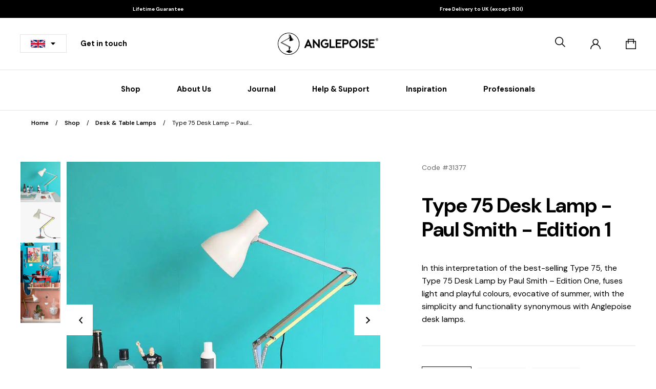

--- FILE ---
content_type: text/html; charset=UTF-8
request_url: https://www.anglepoise.com/product/type-75-desk-lamp-paul-smith-edition-1/
body_size: 126071
content:
<!DOCTYPE html>
<html class="no-js no-touchevents" lang="en-GB">
    <head><meta charset="UTF-8"/><script>if(navigator.userAgent.match(/MSIE|Internet Explorer/i)||navigator.userAgent.match(/Trident\/7\..*?rv:11/i)){var href=document.location.href;if(!href.match(/[?&]nowprocket/)){if(href.indexOf("?")==-1){if(href.indexOf("#")==-1){document.location.href=href+"?nowprocket=1"}else{document.location.href=href.replace("#","?nowprocket=1#")}}else{if(href.indexOf("#")==-1){document.location.href=href+"&nowprocket=1"}else{document.location.href=href.replace("#","&nowprocket=1#")}}}}</script><script>(()=>{class RocketLazyLoadScripts{constructor(){this.v="2.0.4",this.userEvents=["keydown","keyup","mousedown","mouseup","mousemove","mouseover","mouseout","touchmove","touchstart","touchend","touchcancel","wheel","click","dblclick","input"],this.attributeEvents=["onblur","onclick","oncontextmenu","ondblclick","onfocus","onmousedown","onmouseenter","onmouseleave","onmousemove","onmouseout","onmouseover","onmouseup","onmousewheel","onscroll","onsubmit"]}async t(){this.i(),this.o(),/iP(ad|hone)/.test(navigator.userAgent)&&this.h(),this.u(),this.l(this),this.m(),this.k(this),this.p(this),this._(),await Promise.all([this.R(),this.L()]),this.lastBreath=Date.now(),this.S(this),this.P(),this.D(),this.O(),this.M(),await this.C(this.delayedScripts.normal),await this.C(this.delayedScripts.defer),await this.C(this.delayedScripts.async),await this.T(),await this.F(),await this.j(),await this.A(),window.dispatchEvent(new Event("rocket-allScriptsLoaded")),this.everythingLoaded=!0,this.lastTouchEnd&&await new Promise(t=>setTimeout(t,500-Date.now()+this.lastTouchEnd)),this.I(),this.H(),this.U(),this.W()}i(){this.CSPIssue=sessionStorage.getItem("rocketCSPIssue"),document.addEventListener("securitypolicyviolation",t=>{this.CSPIssue||"script-src-elem"!==t.violatedDirective||"data"!==t.blockedURI||(this.CSPIssue=!0,sessionStorage.setItem("rocketCSPIssue",!0))},{isRocket:!0})}o(){window.addEventListener("pageshow",t=>{this.persisted=t.persisted,this.realWindowLoadedFired=!0},{isRocket:!0}),window.addEventListener("pagehide",()=>{this.onFirstUserAction=null},{isRocket:!0})}h(){let t;function e(e){t=e}window.addEventListener("touchstart",e,{isRocket:!0}),window.addEventListener("touchend",function i(o){o.changedTouches[0]&&t.changedTouches[0]&&Math.abs(o.changedTouches[0].pageX-t.changedTouches[0].pageX)<10&&Math.abs(o.changedTouches[0].pageY-t.changedTouches[0].pageY)<10&&o.timeStamp-t.timeStamp<200&&(window.removeEventListener("touchstart",e,{isRocket:!0}),window.removeEventListener("touchend",i,{isRocket:!0}),"INPUT"===o.target.tagName&&"text"===o.target.type||(o.target.dispatchEvent(new TouchEvent("touchend",{target:o.target,bubbles:!0})),o.target.dispatchEvent(new MouseEvent("mouseover",{target:o.target,bubbles:!0})),o.target.dispatchEvent(new PointerEvent("click",{target:o.target,bubbles:!0,cancelable:!0,detail:1,clientX:o.changedTouches[0].clientX,clientY:o.changedTouches[0].clientY})),event.preventDefault()))},{isRocket:!0})}q(t){this.userActionTriggered||("mousemove"!==t.type||this.firstMousemoveIgnored?"keyup"===t.type||"mouseover"===t.type||"mouseout"===t.type||(this.userActionTriggered=!0,this.onFirstUserAction&&this.onFirstUserAction()):this.firstMousemoveIgnored=!0),"click"===t.type&&t.preventDefault(),t.stopPropagation(),t.stopImmediatePropagation(),"touchstart"===this.lastEvent&&"touchend"===t.type&&(this.lastTouchEnd=Date.now()),"click"===t.type&&(this.lastTouchEnd=0),this.lastEvent=t.type,t.composedPath&&t.composedPath()[0].getRootNode()instanceof ShadowRoot&&(t.rocketTarget=t.composedPath()[0]),this.savedUserEvents.push(t)}u(){this.savedUserEvents=[],this.userEventHandler=this.q.bind(this),this.userEvents.forEach(t=>window.addEventListener(t,this.userEventHandler,{passive:!1,isRocket:!0})),document.addEventListener("visibilitychange",this.userEventHandler,{isRocket:!0})}U(){this.userEvents.forEach(t=>window.removeEventListener(t,this.userEventHandler,{passive:!1,isRocket:!0})),document.removeEventListener("visibilitychange",this.userEventHandler,{isRocket:!0}),this.savedUserEvents.forEach(t=>{(t.rocketTarget||t.target).dispatchEvent(new window[t.constructor.name](t.type,t))})}m(){const t="return false",e=Array.from(this.attributeEvents,t=>"data-rocket-"+t),i="["+this.attributeEvents.join("],[")+"]",o="[data-rocket-"+this.attributeEvents.join("],[data-rocket-")+"]",s=(e,i,o)=>{o&&o!==t&&(e.setAttribute("data-rocket-"+i,o),e["rocket"+i]=new Function("event",o),e.setAttribute(i,t))};new MutationObserver(t=>{for(const n of t)"attributes"===n.type&&(n.attributeName.startsWith("data-rocket-")||this.everythingLoaded?n.attributeName.startsWith("data-rocket-")&&this.everythingLoaded&&this.N(n.target,n.attributeName.substring(12)):s(n.target,n.attributeName,n.target.getAttribute(n.attributeName))),"childList"===n.type&&n.addedNodes.forEach(t=>{if(t.nodeType===Node.ELEMENT_NODE)if(this.everythingLoaded)for(const i of[t,...t.querySelectorAll(o)])for(const t of i.getAttributeNames())e.includes(t)&&this.N(i,t.substring(12));else for(const e of[t,...t.querySelectorAll(i)])for(const t of e.getAttributeNames())this.attributeEvents.includes(t)&&s(e,t,e.getAttribute(t))})}).observe(document,{subtree:!0,childList:!0,attributeFilter:[...this.attributeEvents,...e]})}I(){this.attributeEvents.forEach(t=>{document.querySelectorAll("[data-rocket-"+t+"]").forEach(e=>{this.N(e,t)})})}N(t,e){const i=t.getAttribute("data-rocket-"+e);i&&(t.setAttribute(e,i),t.removeAttribute("data-rocket-"+e))}k(t){Object.defineProperty(HTMLElement.prototype,"onclick",{get(){return this.rocketonclick||null},set(e){this.rocketonclick=e,this.setAttribute(t.everythingLoaded?"onclick":"data-rocket-onclick","this.rocketonclick(event)")}})}S(t){function e(e,i){let o=e[i];e[i]=null,Object.defineProperty(e,i,{get:()=>o,set(s){t.everythingLoaded?o=s:e["rocket"+i]=o=s}})}e(document,"onreadystatechange"),e(window,"onload"),e(window,"onpageshow");try{Object.defineProperty(document,"readyState",{get:()=>t.rocketReadyState,set(e){t.rocketReadyState=e},configurable:!0}),document.readyState="loading"}catch(t){console.log("WPRocket DJE readyState conflict, bypassing")}}l(t){this.originalAddEventListener=EventTarget.prototype.addEventListener,this.originalRemoveEventListener=EventTarget.prototype.removeEventListener,this.savedEventListeners=[],EventTarget.prototype.addEventListener=function(e,i,o){o&&o.isRocket||!t.B(e,this)&&!t.userEvents.includes(e)||t.B(e,this)&&!t.userActionTriggered||e.startsWith("rocket-")||t.everythingLoaded?t.originalAddEventListener.call(this,e,i,o):(t.savedEventListeners.push({target:this,remove:!1,type:e,func:i,options:o}),"mouseenter"!==e&&"mouseleave"!==e||t.originalAddEventListener.call(this,e,t.savedUserEvents.push,o))},EventTarget.prototype.removeEventListener=function(e,i,o){o&&o.isRocket||!t.B(e,this)&&!t.userEvents.includes(e)||t.B(e,this)&&!t.userActionTriggered||e.startsWith("rocket-")||t.everythingLoaded?t.originalRemoveEventListener.call(this,e,i,o):t.savedEventListeners.push({target:this,remove:!0,type:e,func:i,options:o})}}J(t,e){this.savedEventListeners=this.savedEventListeners.filter(i=>{let o=i.type,s=i.target||window;return e!==o||t!==s||(this.B(o,s)&&(i.type="rocket-"+o),this.$(i),!1)})}H(){EventTarget.prototype.addEventListener=this.originalAddEventListener,EventTarget.prototype.removeEventListener=this.originalRemoveEventListener,this.savedEventListeners.forEach(t=>this.$(t))}$(t){t.remove?this.originalRemoveEventListener.call(t.target,t.type,t.func,t.options):this.originalAddEventListener.call(t.target,t.type,t.func,t.options)}p(t){let e;function i(e){return t.everythingLoaded?e:e.split(" ").map(t=>"load"===t||t.startsWith("load.")?"rocket-jquery-load":t).join(" ")}function o(o){function s(e){const s=o.fn[e];o.fn[e]=o.fn.init.prototype[e]=function(){return this[0]===window&&t.userActionTriggered&&("string"==typeof arguments[0]||arguments[0]instanceof String?arguments[0]=i(arguments[0]):"object"==typeof arguments[0]&&Object.keys(arguments[0]).forEach(t=>{const e=arguments[0][t];delete arguments[0][t],arguments[0][i(t)]=e})),s.apply(this,arguments),this}}if(o&&o.fn&&!t.allJQueries.includes(o)){const e={DOMContentLoaded:[],"rocket-DOMContentLoaded":[]};for(const t in e)document.addEventListener(t,()=>{e[t].forEach(t=>t())},{isRocket:!0});o.fn.ready=o.fn.init.prototype.ready=function(i){function s(){parseInt(o.fn.jquery)>2?setTimeout(()=>i.bind(document)(o)):i.bind(document)(o)}return"function"==typeof i&&(t.realDomReadyFired?!t.userActionTriggered||t.fauxDomReadyFired?s():e["rocket-DOMContentLoaded"].push(s):e.DOMContentLoaded.push(s)),o([])},s("on"),s("one"),s("off"),t.allJQueries.push(o)}e=o}t.allJQueries=[],o(window.jQuery),Object.defineProperty(window,"jQuery",{get:()=>e,set(t){o(t)}})}P(){const t=new Map;document.write=document.writeln=function(e){const i=document.currentScript,o=document.createRange(),s=i.parentElement;let n=t.get(i);void 0===n&&(n=i.nextSibling,t.set(i,n));const c=document.createDocumentFragment();o.setStart(c,0),c.appendChild(o.createContextualFragment(e)),s.insertBefore(c,n)}}async R(){return new Promise(t=>{this.userActionTriggered?t():this.onFirstUserAction=t})}async L(){return new Promise(t=>{document.addEventListener("DOMContentLoaded",()=>{this.realDomReadyFired=!0,t()},{isRocket:!0})})}async j(){return this.realWindowLoadedFired?Promise.resolve():new Promise(t=>{window.addEventListener("load",t,{isRocket:!0})})}M(){this.pendingScripts=[];this.scriptsMutationObserver=new MutationObserver(t=>{for(const e of t)e.addedNodes.forEach(t=>{"SCRIPT"!==t.tagName||t.noModule||t.isWPRocket||this.pendingScripts.push({script:t,promise:new Promise(e=>{const i=()=>{const i=this.pendingScripts.findIndex(e=>e.script===t);i>=0&&this.pendingScripts.splice(i,1),e()};t.addEventListener("load",i,{isRocket:!0}),t.addEventListener("error",i,{isRocket:!0}),setTimeout(i,1e3)})})})}),this.scriptsMutationObserver.observe(document,{childList:!0,subtree:!0})}async F(){await this.X(),this.pendingScripts.length?(await this.pendingScripts[0].promise,await this.F()):this.scriptsMutationObserver.disconnect()}D(){this.delayedScripts={normal:[],async:[],defer:[]},document.querySelectorAll("script[type$=rocketlazyloadscript]").forEach(t=>{t.hasAttribute("data-rocket-src")?t.hasAttribute("async")&&!1!==t.async?this.delayedScripts.async.push(t):t.hasAttribute("defer")&&!1!==t.defer||"module"===t.getAttribute("data-rocket-type")?this.delayedScripts.defer.push(t):this.delayedScripts.normal.push(t):this.delayedScripts.normal.push(t)})}async _(){await this.L();let t=[];document.querySelectorAll("script[type$=rocketlazyloadscript][data-rocket-src]").forEach(e=>{let i=e.getAttribute("data-rocket-src");if(i&&!i.startsWith("data:")){i.startsWith("//")&&(i=location.protocol+i);try{const o=new URL(i).origin;o!==location.origin&&t.push({src:o,crossOrigin:e.crossOrigin||"module"===e.getAttribute("data-rocket-type")})}catch(t){}}}),t=[...new Map(t.map(t=>[JSON.stringify(t),t])).values()],this.Y(t,"preconnect")}async G(t){if(await this.K(),!0!==t.noModule||!("noModule"in HTMLScriptElement.prototype))return new Promise(e=>{let i;function o(){(i||t).setAttribute("data-rocket-status","executed"),e()}try{if(navigator.userAgent.includes("Firefox/")||""===navigator.vendor||this.CSPIssue)i=document.createElement("script"),[...t.attributes].forEach(t=>{let e=t.nodeName;"type"!==e&&("data-rocket-type"===e&&(e="type"),"data-rocket-src"===e&&(e="src"),i.setAttribute(e,t.nodeValue))}),t.text&&(i.text=t.text),t.nonce&&(i.nonce=t.nonce),i.hasAttribute("src")?(i.addEventListener("load",o,{isRocket:!0}),i.addEventListener("error",()=>{i.setAttribute("data-rocket-status","failed-network"),e()},{isRocket:!0}),setTimeout(()=>{i.isConnected||e()},1)):(i.text=t.text,o()),i.isWPRocket=!0,t.parentNode.replaceChild(i,t);else{const i=t.getAttribute("data-rocket-type"),s=t.getAttribute("data-rocket-src");i?(t.type=i,t.removeAttribute("data-rocket-type")):t.removeAttribute("type"),t.addEventListener("load",o,{isRocket:!0}),t.addEventListener("error",i=>{this.CSPIssue&&i.target.src.startsWith("data:")?(console.log("WPRocket: CSP fallback activated"),t.removeAttribute("src"),this.G(t).then(e)):(t.setAttribute("data-rocket-status","failed-network"),e())},{isRocket:!0}),s?(t.fetchPriority="high",t.removeAttribute("data-rocket-src"),t.src=s):t.src="data:text/javascript;base64,"+window.btoa(unescape(encodeURIComponent(t.text)))}}catch(i){t.setAttribute("data-rocket-status","failed-transform"),e()}});t.setAttribute("data-rocket-status","skipped")}async C(t){const e=t.shift();return e?(e.isConnected&&await this.G(e),this.C(t)):Promise.resolve()}O(){this.Y([...this.delayedScripts.normal,...this.delayedScripts.defer,...this.delayedScripts.async],"preload")}Y(t,e){this.trash=this.trash||[];let i=!0;var o=document.createDocumentFragment();t.forEach(t=>{const s=t.getAttribute&&t.getAttribute("data-rocket-src")||t.src;if(s&&!s.startsWith("data:")){const n=document.createElement("link");n.href=s,n.rel=e,"preconnect"!==e&&(n.as="script",n.fetchPriority=i?"high":"low"),t.getAttribute&&"module"===t.getAttribute("data-rocket-type")&&(n.crossOrigin=!0),t.crossOrigin&&(n.crossOrigin=t.crossOrigin),t.integrity&&(n.integrity=t.integrity),t.nonce&&(n.nonce=t.nonce),o.appendChild(n),this.trash.push(n),i=!1}}),document.head.appendChild(o)}W(){this.trash.forEach(t=>t.remove())}async T(){try{document.readyState="interactive"}catch(t){}this.fauxDomReadyFired=!0;try{await this.K(),this.J(document,"readystatechange"),document.dispatchEvent(new Event("rocket-readystatechange")),await this.K(),document.rocketonreadystatechange&&document.rocketonreadystatechange(),await this.K(),this.J(document,"DOMContentLoaded"),document.dispatchEvent(new Event("rocket-DOMContentLoaded")),await this.K(),this.J(window,"DOMContentLoaded"),window.dispatchEvent(new Event("rocket-DOMContentLoaded"))}catch(t){console.error(t)}}async A(){try{document.readyState="complete"}catch(t){}try{await this.K(),this.J(document,"readystatechange"),document.dispatchEvent(new Event("rocket-readystatechange")),await this.K(),document.rocketonreadystatechange&&document.rocketonreadystatechange(),await this.K(),this.J(window,"load"),window.dispatchEvent(new Event("rocket-load")),await this.K(),window.rocketonload&&window.rocketonload(),await this.K(),this.allJQueries.forEach(t=>t(window).trigger("rocket-jquery-load")),await this.K(),this.J(window,"pageshow");const t=new Event("rocket-pageshow");t.persisted=this.persisted,window.dispatchEvent(t),await this.K(),window.rocketonpageshow&&window.rocketonpageshow({persisted:this.persisted})}catch(t){console.error(t)}}async K(){Date.now()-this.lastBreath>45&&(await this.X(),this.lastBreath=Date.now())}async X(){return document.hidden?new Promise(t=>setTimeout(t)):new Promise(t=>requestAnimationFrame(t))}B(t,e){return e===document&&"readystatechange"===t||(e===document&&"DOMContentLoaded"===t||(e===window&&"DOMContentLoaded"===t||(e===window&&"load"===t||e===window&&"pageshow"===t)))}static run(){(new RocketLazyLoadScripts).t()}}RocketLazyLoadScripts.run()})();</script>
                    
            
            <meta http-equiv="X-UA-Compatible" content="IE=edge">
            <meta name="viewport"
                content="width=device-width, initial-scale=1, minimum-scale=1, maximum-scale=1, viewport-fit=cover">
            <link rel="apple-touch-icon" sizes="180x180" href="/wp-content/themes/anglepoise/assets/favicon/apple-touch-icon.png">
            <link rel="icon" type="image/png" sizes="32x32" href="/wp-content/themes/anglepoise/assets/favicon/favicon-32x32.png">
            <link rel="icon" type="image/png" sizes="16x16" href="/wp-content/themes/anglepoise/assets/favicon/favicon-16x16.png">
            <link rel="manifest" href="/wp-content/themes/anglepoise/assets/favicon/site.webmanifest">
            <link rel="mask-icon" href="/wp-content/themes/anglepoise/assets/favicon/safari-pinned-tab.svg" color="#000000">
            <meta name="msapplication-TileColor" content="#ffffff">
            <meta name="theme-color" content="#ffffff">

            <link rel="preconnect" href="https://fonts.googleapis.com">
            <link rel="preconnect" href="https://fonts.gstatic.com" crossorigin>
            
            
            <meta name='robots' content='index, follow, max-image-preview:large, max-snippet:-1, max-video-preview:-1' />
	<style>img:is([sizes="auto" i], [sizes^="auto," i]) { contain-intrinsic-size: 3000px 1500px }</style>
	
<!-- Google Tag Manager for WordPress by gtm4wp.com -->
<script data-cfasync="false" data-pagespeed-no-defer>
	var gtm4wp_datalayer_name = "dataLayer";
	var dataLayer = dataLayer || [];
	const gtm4wp_use_sku_instead = false;
	const gtm4wp_currency = 'GBP';
	const gtm4wp_product_per_impression = false;
	const gtm4wp_clear_ecommerce = false;
	const gtm4wp_datalayer_max_timeout = 2000;
</script>
<!-- End Google Tag Manager for WordPress by gtm4wp.com -->
	<!-- This site is optimized with the Yoast SEO Premium plugin v26.3 (Yoast SEO v26.3) - https://yoast.com/wordpress/plugins/seo/ -->
	<title>Type 75 Desk Lamp - Paul Smith Edition 1</title>
<link data-rocket-preload as="style" href="https://fonts.googleapis.com/css2?family=DM+Sans:ital,opsz,wght@0,9..40,400..700;1,9..40,400..700&#038;display=swap" rel="preload">
<link href="https://fonts.googleapis.com/css2?family=DM+Sans:ital,opsz,wght@0,9..40,400..700;1,9..40,400..700&#038;display=swap" media="print" onload="this.media=&#039;all&#039;" rel="stylesheet">
<noscript><link rel="stylesheet" href="https://fonts.googleapis.com/css2?family=DM+Sans:ital,opsz,wght@0,9..40,400..700;1,9..40,400..700&#038;display=swap"></noscript>
	<meta name="description" content="Created by Sir Kenneth Grange for Anglepoise®, the iconic Type 75™ desk lamp design has been reinterpreted by Paul Smith, the accomplished designer known for his mastery of colour. Providing a patchwork of playful summer colours combined with the unmistakable Type 75 form, the Paul Smith Edition One desk lamp is a stunning addition to the Anglepoise® Type 75™ lighting range and, archetypal of Britain’s foremost designer." />
	<link rel="canonical" href="https://www.anglepoise.com/product/type-75-desk-lamp-paul-smith-edition-1/" />
	<meta property="og:locale" content="en_GB" />
	<meta property="og:type" content="article" />
	<meta property="og:title" content="Type 75 Desk Lamp - Paul Smith - Edition 1" />
	<meta property="og:description" content="Created by Sir Kenneth Grange for Anglepoise®, the iconic Type 75™ desk lamp design has been reinterpreted by Paul Smith, the accomplished designer known for his mastery of colour. Providing a patchwork of playful summer colours combined with the unmistakable Type 75 form, the Paul Smith Edition One desk lamp is a stunning addition to the Anglepoise® Type 75™ lighting range and, archetypal of Britain’s foremost designer." />
	<meta property="og:url" content="https://www.anglepoise.com/product/type-75-desk-lamp-paul-smith-edition-1/" />
	<meta property="og:site_name" content="Anglepoise" />
	<meta property="article:publisher" content="https://www.facebook.com/anglepoise" />
	<meta property="article:modified_time" content="2026-01-18T15:35:49+00:00" />
	<meta property="og:image" content="https://www.anglepoise.com/wp-content/uploads/2021/10/type-75-desk-lamp-paul-smith-one-2.jpg" />
	<meta property="og:image:width" content="1000" />
	<meta property="og:image:height" content="1000" />
	<meta property="og:image:type" content="image/jpeg" />
	<meta name="twitter:card" content="summary_large_image" />
	<meta name="twitter:site" content="@anglepoise" />
	<script type="application/ld+json" class="yoast-schema-graph">{"@context":"https://schema.org","@graph":[{"@type":"WebPage","@id":"https://www.anglepoise.com/product/type-75-desk-lamp-paul-smith-edition-1/","url":"https://www.anglepoise.com/product/type-75-desk-lamp-paul-smith-edition-1/","name":"Type 75 Desk Lamp - Paul Smith Edition 1","isPartOf":{"@id":"https://www.anglepoise.com/#website"},"primaryImageOfPage":{"@id":"https://www.anglepoise.com/product/type-75-desk-lamp-paul-smith-edition-1/#primaryimage"},"image":{"@id":"https://www.anglepoise.com/product/type-75-desk-lamp-paul-smith-edition-1/#primaryimage"},"thumbnailUrl":"https://www.anglepoise.com/wp-content/uploads/2021/10/type-75-desk-lamp-paul-smith-one-2.jpg","datePublished":"2021-12-15T05:27:58+00:00","dateModified":"2026-01-18T15:35:49+00:00","description":"Created by Sir Kenneth Grange for Anglepoise®, the iconic Type 75™ desk lamp design has been reinterpreted by Paul Smith, the accomplished designer known for his mastery of colour. Providing a patchwork of playful summer colours combined with the unmistakable Type 75 form, the Paul Smith Edition One desk lamp is a stunning addition to the Anglepoise® Type 75™ lighting range and, archetypal of Britain’s foremost designer.","breadcrumb":{"@id":"https://www.anglepoise.com/product/type-75-desk-lamp-paul-smith-edition-1/#breadcrumb"},"inLanguage":"en-GB","potentialAction":[{"@type":"ReadAction","target":["https://www.anglepoise.com/product/type-75-desk-lamp-paul-smith-edition-1/"]}]},{"@type":"ImageObject","inLanguage":"en-GB","@id":"https://www.anglepoise.com/product/type-75-desk-lamp-paul-smith-edition-1/#primaryimage","url":"https://www.anglepoise.com/wp-content/uploads/2021/10/type-75-desk-lamp-paul-smith-one-2.jpg","contentUrl":"https://www.anglepoise.com/wp-content/uploads/2021/10/type-75-desk-lamp-paul-smith-one-2.jpg","width":1000,"height":1000},{"@type":"BreadcrumbList","@id":"https://www.anglepoise.com/product/type-75-desk-lamp-paul-smith-edition-1/#breadcrumb","itemListElement":[{"@type":"ListItem","position":1,"name":"Home","item":"https://www.anglepoise.com/"},{"@type":"ListItem","position":2,"name":"Shop","item":"https://www.anglepoise.com/shop/"},{"@type":"ListItem","position":3,"name":"Desk &amp; Table Lamps","item":"https://www.anglepoise.com/product-category/desk-table-lamps/"},{"@type":"ListItem","position":4,"name":"Type 75 Desk Lamp &#8211; Paul&hellip;"}]},{"@type":"WebSite","@id":"https://www.anglepoise.com/#website","url":"https://www.anglepoise.com/","name":"Anglepoise","description":"Abandon Darkness","potentialAction":[{"@type":"SearchAction","target":{"@type":"EntryPoint","urlTemplate":"https://www.anglepoise.com/?s={search_term_string}"},"query-input":{"@type":"PropertyValueSpecification","valueRequired":true,"valueName":"search_term_string"}}],"inLanguage":"en-GB"}]}</script>
	<!-- / Yoast SEO Premium plugin. -->


<script type="rocketlazyloadscript" data-rocket-type='application/javascript'  id='pys-version-script'>console.log('PixelYourSite Free version 11.1.3');</script>
<link rel='dns-prefetch' href='//www.dwin1.com' />
<link rel='dns-prefetch' href='//js-eu1.hs-scripts.com' />
<link rel='dns-prefetch' href='//js.hs-scripts.com' />
<link rel='dns-prefetch' href='//static.zdassets.com' />
<link href='https://fonts.gstatic.com' crossorigin rel='preconnect' />
<link rel="alternate" type="application/rss+xml" title="Anglepoise &raquo; Feed" href="https://www.anglepoise.com/feed/" />
<link rel="alternate" type="application/rss+xml" title="Anglepoise &raquo; Comments Feed" href="https://www.anglepoise.com/comments/feed/" />
<link rel='stylesheet' id='app.css-css' href='https://www.anglepoise.com/wp-content/themes/anglepoise/public/dist/app.9032463398de0c155eb0.min.css?ver=6.8.3' type='text/css' media='all' />
<style id='wp-emoji-styles-inline-css' type='text/css'>

	img.wp-smiley, img.emoji {
		display: inline !important;
		border: none !important;
		box-shadow: none !important;
		height: 1em !important;
		width: 1em !important;
		margin: 0 0.07em !important;
		vertical-align: -0.1em !important;
		background: none !important;
		padding: 0 !important;
	}
</style>
<style id='classic-theme-styles-inline-css' type='text/css'>
/*! This file is auto-generated */
.wp-block-button__link{color:#fff;background-color:#32373c;border-radius:9999px;box-shadow:none;text-decoration:none;padding:calc(.667em + 2px) calc(1.333em + 2px);font-size:1.125em}.wp-block-file__button{background:#32373c;color:#fff;text-decoration:none}
</style>
<style id='global-styles-inline-css' type='text/css'>
:root{--wp--preset--aspect-ratio--square: 1;--wp--preset--aspect-ratio--4-3: 4/3;--wp--preset--aspect-ratio--3-4: 3/4;--wp--preset--aspect-ratio--3-2: 3/2;--wp--preset--aspect-ratio--2-3: 2/3;--wp--preset--aspect-ratio--16-9: 16/9;--wp--preset--aspect-ratio--9-16: 9/16;--wp--preset--color--black: #000000;--wp--preset--color--cyan-bluish-gray: #abb8c3;--wp--preset--color--white: #ffffff;--wp--preset--color--pale-pink: #f78da7;--wp--preset--color--vivid-red: #cf2e2e;--wp--preset--color--luminous-vivid-orange: #ff6900;--wp--preset--color--luminous-vivid-amber: #fcb900;--wp--preset--color--light-green-cyan: #7bdcb5;--wp--preset--color--vivid-green-cyan: #00d084;--wp--preset--color--pale-cyan-blue: #8ed1fc;--wp--preset--color--vivid-cyan-blue: #0693e3;--wp--preset--color--vivid-purple: #9b51e0;--wp--preset--gradient--vivid-cyan-blue-to-vivid-purple: linear-gradient(135deg,rgba(6,147,227,1) 0%,rgb(155,81,224) 100%);--wp--preset--gradient--light-green-cyan-to-vivid-green-cyan: linear-gradient(135deg,rgb(122,220,180) 0%,rgb(0,208,130) 100%);--wp--preset--gradient--luminous-vivid-amber-to-luminous-vivid-orange: linear-gradient(135deg,rgba(252,185,0,1) 0%,rgba(255,105,0,1) 100%);--wp--preset--gradient--luminous-vivid-orange-to-vivid-red: linear-gradient(135deg,rgba(255,105,0,1) 0%,rgb(207,46,46) 100%);--wp--preset--gradient--very-light-gray-to-cyan-bluish-gray: linear-gradient(135deg,rgb(238,238,238) 0%,rgb(169,184,195) 100%);--wp--preset--gradient--cool-to-warm-spectrum: linear-gradient(135deg,rgb(74,234,220) 0%,rgb(151,120,209) 20%,rgb(207,42,186) 40%,rgb(238,44,130) 60%,rgb(251,105,98) 80%,rgb(254,248,76) 100%);--wp--preset--gradient--blush-light-purple: linear-gradient(135deg,rgb(255,206,236) 0%,rgb(152,150,240) 100%);--wp--preset--gradient--blush-bordeaux: linear-gradient(135deg,rgb(254,205,165) 0%,rgb(254,45,45) 50%,rgb(107,0,62) 100%);--wp--preset--gradient--luminous-dusk: linear-gradient(135deg,rgb(255,203,112) 0%,rgb(199,81,192) 50%,rgb(65,88,208) 100%);--wp--preset--gradient--pale-ocean: linear-gradient(135deg,rgb(255,245,203) 0%,rgb(182,227,212) 50%,rgb(51,167,181) 100%);--wp--preset--gradient--electric-grass: linear-gradient(135deg,rgb(202,248,128) 0%,rgb(113,206,126) 100%);--wp--preset--gradient--midnight: linear-gradient(135deg,rgb(2,3,129) 0%,rgb(40,116,252) 100%);--wp--preset--font-size--small: 13px;--wp--preset--font-size--medium: 20px;--wp--preset--font-size--large: 36px;--wp--preset--font-size--x-large: 42px;--wp--preset--spacing--20: 0.44rem;--wp--preset--spacing--30: 0.67rem;--wp--preset--spacing--40: 1rem;--wp--preset--spacing--50: 1.5rem;--wp--preset--spacing--60: 2.25rem;--wp--preset--spacing--70: 3.38rem;--wp--preset--spacing--80: 5.06rem;--wp--preset--shadow--natural: 6px 6px 9px rgba(0, 0, 0, 0.2);--wp--preset--shadow--deep: 12px 12px 50px rgba(0, 0, 0, 0.4);--wp--preset--shadow--sharp: 6px 6px 0px rgba(0, 0, 0, 0.2);--wp--preset--shadow--outlined: 6px 6px 0px -3px rgba(255, 255, 255, 1), 6px 6px rgba(0, 0, 0, 1);--wp--preset--shadow--crisp: 6px 6px 0px rgba(0, 0, 0, 1);}:where(.is-layout-flex){gap: 0.5em;}:where(.is-layout-grid){gap: 0.5em;}body .is-layout-flex{display: flex;}.is-layout-flex{flex-wrap: wrap;align-items: center;}.is-layout-flex > :is(*, div){margin: 0;}body .is-layout-grid{display: grid;}.is-layout-grid > :is(*, div){margin: 0;}:where(.wp-block-columns.is-layout-flex){gap: 2em;}:where(.wp-block-columns.is-layout-grid){gap: 2em;}:where(.wp-block-post-template.is-layout-flex){gap: 1.25em;}:where(.wp-block-post-template.is-layout-grid){gap: 1.25em;}.has-black-color{color: var(--wp--preset--color--black) !important;}.has-cyan-bluish-gray-color{color: var(--wp--preset--color--cyan-bluish-gray) !important;}.has-white-color{color: var(--wp--preset--color--white) !important;}.has-pale-pink-color{color: var(--wp--preset--color--pale-pink) !important;}.has-vivid-red-color{color: var(--wp--preset--color--vivid-red) !important;}.has-luminous-vivid-orange-color{color: var(--wp--preset--color--luminous-vivid-orange) !important;}.has-luminous-vivid-amber-color{color: var(--wp--preset--color--luminous-vivid-amber) !important;}.has-light-green-cyan-color{color: var(--wp--preset--color--light-green-cyan) !important;}.has-vivid-green-cyan-color{color: var(--wp--preset--color--vivid-green-cyan) !important;}.has-pale-cyan-blue-color{color: var(--wp--preset--color--pale-cyan-blue) !important;}.has-vivid-cyan-blue-color{color: var(--wp--preset--color--vivid-cyan-blue) !important;}.has-vivid-purple-color{color: var(--wp--preset--color--vivid-purple) !important;}.has-black-background-color{background-color: var(--wp--preset--color--black) !important;}.has-cyan-bluish-gray-background-color{background-color: var(--wp--preset--color--cyan-bluish-gray) !important;}.has-white-background-color{background-color: var(--wp--preset--color--white) !important;}.has-pale-pink-background-color{background-color: var(--wp--preset--color--pale-pink) !important;}.has-vivid-red-background-color{background-color: var(--wp--preset--color--vivid-red) !important;}.has-luminous-vivid-orange-background-color{background-color: var(--wp--preset--color--luminous-vivid-orange) !important;}.has-luminous-vivid-amber-background-color{background-color: var(--wp--preset--color--luminous-vivid-amber) !important;}.has-light-green-cyan-background-color{background-color: var(--wp--preset--color--light-green-cyan) !important;}.has-vivid-green-cyan-background-color{background-color: var(--wp--preset--color--vivid-green-cyan) !important;}.has-pale-cyan-blue-background-color{background-color: var(--wp--preset--color--pale-cyan-blue) !important;}.has-vivid-cyan-blue-background-color{background-color: var(--wp--preset--color--vivid-cyan-blue) !important;}.has-vivid-purple-background-color{background-color: var(--wp--preset--color--vivid-purple) !important;}.has-black-border-color{border-color: var(--wp--preset--color--black) !important;}.has-cyan-bluish-gray-border-color{border-color: var(--wp--preset--color--cyan-bluish-gray) !important;}.has-white-border-color{border-color: var(--wp--preset--color--white) !important;}.has-pale-pink-border-color{border-color: var(--wp--preset--color--pale-pink) !important;}.has-vivid-red-border-color{border-color: var(--wp--preset--color--vivid-red) !important;}.has-luminous-vivid-orange-border-color{border-color: var(--wp--preset--color--luminous-vivid-orange) !important;}.has-luminous-vivid-amber-border-color{border-color: var(--wp--preset--color--luminous-vivid-amber) !important;}.has-light-green-cyan-border-color{border-color: var(--wp--preset--color--light-green-cyan) !important;}.has-vivid-green-cyan-border-color{border-color: var(--wp--preset--color--vivid-green-cyan) !important;}.has-pale-cyan-blue-border-color{border-color: var(--wp--preset--color--pale-cyan-blue) !important;}.has-vivid-cyan-blue-border-color{border-color: var(--wp--preset--color--vivid-cyan-blue) !important;}.has-vivid-purple-border-color{border-color: var(--wp--preset--color--vivid-purple) !important;}.has-vivid-cyan-blue-to-vivid-purple-gradient-background{background: var(--wp--preset--gradient--vivid-cyan-blue-to-vivid-purple) !important;}.has-light-green-cyan-to-vivid-green-cyan-gradient-background{background: var(--wp--preset--gradient--light-green-cyan-to-vivid-green-cyan) !important;}.has-luminous-vivid-amber-to-luminous-vivid-orange-gradient-background{background: var(--wp--preset--gradient--luminous-vivid-amber-to-luminous-vivid-orange) !important;}.has-luminous-vivid-orange-to-vivid-red-gradient-background{background: var(--wp--preset--gradient--luminous-vivid-orange-to-vivid-red) !important;}.has-very-light-gray-to-cyan-bluish-gray-gradient-background{background: var(--wp--preset--gradient--very-light-gray-to-cyan-bluish-gray) !important;}.has-cool-to-warm-spectrum-gradient-background{background: var(--wp--preset--gradient--cool-to-warm-spectrum) !important;}.has-blush-light-purple-gradient-background{background: var(--wp--preset--gradient--blush-light-purple) !important;}.has-blush-bordeaux-gradient-background{background: var(--wp--preset--gradient--blush-bordeaux) !important;}.has-luminous-dusk-gradient-background{background: var(--wp--preset--gradient--luminous-dusk) !important;}.has-pale-ocean-gradient-background{background: var(--wp--preset--gradient--pale-ocean) !important;}.has-electric-grass-gradient-background{background: var(--wp--preset--gradient--electric-grass) !important;}.has-midnight-gradient-background{background: var(--wp--preset--gradient--midnight) !important;}.has-small-font-size{font-size: var(--wp--preset--font-size--small) !important;}.has-medium-font-size{font-size: var(--wp--preset--font-size--medium) !important;}.has-large-font-size{font-size: var(--wp--preset--font-size--large) !important;}.has-x-large-font-size{font-size: var(--wp--preset--font-size--x-large) !important;}
:where(.wp-block-post-template.is-layout-flex){gap: 1.25em;}:where(.wp-block-post-template.is-layout-grid){gap: 1.25em;}
:where(.wp-block-columns.is-layout-flex){gap: 2em;}:where(.wp-block-columns.is-layout-grid){gap: 2em;}
:root :where(.wp-block-pullquote){font-size: 1.5em;line-height: 1.6;}
</style>
<link data-minify="1" rel='stylesheet' id='woocommerce-general-css' href='https://www.anglepoise.com/wp-content/cache/min/1/wp-content/plugins/woocommerce/assets/css/woocommerce.css?ver=1767098226' type='text/css' media='all' />
<style id='woocommerce-inline-inline-css' type='text/css'>
.woocommerce form .form-row .required { visibility: visible; }
</style>
<link data-minify="1" rel='stylesheet' id='brands-styles-css' href='https://www.anglepoise.com/wp-content/cache/min/1/wp-content/plugins/woocommerce/assets/css/brands.css?ver=1767098226' type='text/css' media='all' />
<link data-minify="1" rel='stylesheet' id='wc_stripe_express_checkout_style-css' href='https://www.anglepoise.com/wp-content/cache/min/1/wp-content/plugins/woocommerce-gateway-stripe/build/express-checkout.css?ver=1767098253' type='text/css' media='all' />
<script type="text/javascript" src="https://www.anglepoise.com/wp-includes/js/jquery/jquery.min.js?ver=3.7.1" id="jquery-core-js" data-rocket-defer defer></script>
<script type="text/javascript" src="https://www.anglepoise.com/wp-includes/js/jquery/jquery-migrate.min.js?ver=3.4.1" id="jquery-migrate-js" data-rocket-defer defer></script>
<script type="text/javascript" src="https://www.anglepoise.com/wp-content/plugins/woocommerce/assets/js/jquery-blockui/jquery.blockUI.min.js?ver=2.7.0-wc.10.3.4" id="wc-jquery-blockui-js" data-wp-strategy="defer" data-rocket-defer defer></script>
<script type="text/javascript" id="wc-add-to-cart-js-extra">
/* <![CDATA[ */
var wc_add_to_cart_params = {"ajax_url":"\/wp-admin\/admin-ajax.php","wc_ajax_url":"\/?wc-ajax=%%endpoint%%","i18n_view_cart":"View basket","cart_url":"https:\/\/www.anglepoise.com\/basket\/","is_cart":"","cart_redirect_after_add":"no"};
/* ]]> */
</script>
<script type="rocketlazyloadscript" data-rocket-type="text/javascript" data-rocket-src="https://www.anglepoise.com/wp-content/plugins/woocommerce/assets/js/frontend/add-to-cart.min.js?ver=10.3.4" id="wc-add-to-cart-js" defer="defer" data-wp-strategy="defer"></script>
<script type="text/javascript" src="https://www.anglepoise.com/wp-content/plugins/woocommerce/assets/js/flexslider/jquery.flexslider.min.js?ver=2.7.2-wc.10.3.4" id="wc-flexslider-js" defer="defer" data-wp-strategy="defer"></script>
<script type="text/javascript" id="wc-single-product-js-extra">
/* <![CDATA[ */
var wc_single_product_params = {"i18n_required_rating_text":"Please select a rating","i18n_rating_options":["1 of 5 stars","2 of 5 stars","3 of 5 stars","4 of 5 stars","5 of 5 stars"],"i18n_product_gallery_trigger_text":"View full-screen image gallery","review_rating_required":"yes","flexslider":{"rtl":false,"animation":"slide","smoothHeight":true,"directionNav":false,"controlNav":"thumbnails","slideshow":false,"animationSpeed":500,"animationLoop":false,"allowOneSlide":false},"zoom_enabled":"","zoom_options":[],"photoswipe_enabled":"","photoswipe_options":{"shareEl":false,"closeOnScroll":false,"history":false,"hideAnimationDuration":0,"showAnimationDuration":0},"flexslider_enabled":"1"};
/* ]]> */
</script>
<script type="text/javascript" src="https://www.anglepoise.com/wp-content/plugins/woocommerce/assets/js/frontend/single-product.min.js?ver=10.3.4" id="wc-single-product-js" defer="defer" data-wp-strategy="defer"></script>
<script type="rocketlazyloadscript" data-rocket-type="text/javascript" data-rocket-src="https://www.anglepoise.com/wp-content/plugins/woocommerce/assets/js/js-cookie/js.cookie.min.js?ver=2.1.4-wc.10.3.4" id="wc-js-cookie-js" defer="defer" data-wp-strategy="defer"></script>
<script type="text/javascript" id="woocommerce-js-extra">
/* <![CDATA[ */
var woocommerce_params = {"ajax_url":"\/wp-admin\/admin-ajax.php","wc_ajax_url":"\/?wc-ajax=%%endpoint%%","i18n_password_show":"Show password","i18n_password_hide":"Hide password"};
/* ]]> */
</script>
<script type="rocketlazyloadscript" data-rocket-type="text/javascript" data-rocket-src="https://www.anglepoise.com/wp-content/plugins/woocommerce/assets/js/frontend/woocommerce.min.js?ver=10.3.4" id="woocommerce-js" defer="defer" data-wp-strategy="defer"></script>
<script type="rocketlazyloadscript" data-rocket-type="text/javascript" data-rocket-src="https://static.zdassets.com/ekr/snippet.js?key=ace9d34d-1920-496f-9f32-85308a3fe283&amp;ver=6.8.3" id="ze-snippet" data-rocket-defer defer></script>
<script type="text/javascript" src="https://www.anglepoise.com/wp-content/plugins/pixelyoursite/dist/scripts/jquery.bind-first-0.2.3.min.js?ver=6.8.3" id="jquery-bind-first-js" data-rocket-defer defer></script>
<script type="rocketlazyloadscript" data-rocket-type="text/javascript" data-rocket-src="https://www.anglepoise.com/wp-content/plugins/pixelyoursite/dist/scripts/tld.min.js?ver=2.3.1" id="js-tld-js" data-rocket-defer defer></script>
<link rel="https://api.w.org/" href="https://www.anglepoise.com/wp-json/" /><link rel="alternate" title="JSON" type="application/json" href="https://www.anglepoise.com/wp-json/wp/v2/product/5160" /><link rel="EditURI" type="application/rsd+xml" title="RSD" href="https://www.anglepoise.com/xmlrpc.php?rsd" />
<link rel='shortlink' href='https://www.anglepoise.com/?p=5160' />
<link rel="alternate" title="oEmbed (JSON)" type="application/json+oembed" href="https://www.anglepoise.com/wp-json/oembed/1.0/embed?url=https%3A%2F%2Fwww.anglepoise.com%2Fproduct%2Ftype-75-desk-lamp-paul-smith-edition-1%2F" />
<link rel="alternate" title="oEmbed (XML)" type="text/xml+oembed" href="https://www.anglepoise.com/wp-json/oembed/1.0/embed?url=https%3A%2F%2Fwww.anglepoise.com%2Fproduct%2Ftype-75-desk-lamp-paul-smith-edition-1%2F&#038;format=xml" />
			<!-- DO NOT COPY THIS SNIPPET! Start of Page Analytics Tracking for HubSpot WordPress plugin v11.3.21-->
			<script type="rocketlazyloadscript" class="hsq-set-content-id" data-content-id="blog-post">
				var _hsq = _hsq || [];
				_hsq.push(["setContentType", "blog-post"]);
			</script>
			<!-- DO NOT COPY THIS SNIPPET! End of Page Analytics Tracking for HubSpot WordPress plugin -->
			<style type="text/css">

<!-- Google Tag Manager for WordPress by gtm4wp.com -->
<!-- GTM Container placement set to automatic -->
<script data-cfasync="false" data-pagespeed-no-defer>
	var dataLayer_content = {"pagePostType":"product","pagePostType2":"single-product","pagePostAuthor":"anglepoise","customerTotalOrders":0,"customerTotalOrderValue":0,"customerFirstName":"","customerLastName":"","customerBillingFirstName":"","customerBillingLastName":"","customerBillingCompany":"","customerBillingAddress1":"","customerBillingAddress2":"","customerBillingCity":"","customerBillingState":"","customerBillingPostcode":"","customerBillingCountry":"","customerBillingEmail":"","customerBillingEmailHash":"","customerBillingPhone":"","customerShippingFirstName":"","customerShippingLastName":"","customerShippingCompany":"","customerShippingAddress1":"","customerShippingAddress2":"","customerShippingCity":"","customerShippingState":"","customerShippingPostcode":"","customerShippingCountry":"","productRatingCounts":[],"productAverageRating":0,"productReviewCount":0,"productType":"simple","productIsVariable":0};
	dataLayer.push( dataLayer_content );
</script>
<script type="rocketlazyloadscript" data-cfasync="false" data-pagespeed-no-defer>
(function(w,d,s,l,i){w[l]=w[l]||[];w[l].push({'gtm.start':
new Date().getTime(),event:'gtm.js'});var f=d.getElementsByTagName(s)[0],
j=d.createElement(s),dl=l!='dataLayer'?'&l='+l:'';j.async=true;j.src=
'//www.googletagmanager.com/gtm.js?id='+i+dl;f.parentNode.insertBefore(j,f);
})(window,document,'script','dataLayer','GTM-P6C5F6J');
</script>
<!-- End Google Tag Manager for WordPress by gtm4wp.com --><script type="rocketlazyloadscript">var wp_ajax = {"ajax_url":"https:\/\/www.anglepoise.com\/wp-admin\/admin-ajax.php","security":"5ef8a8ef58"};</script>	<noscript><style>.woocommerce-product-gallery{ opacity: 1 !important; }</style></noscript>
	<link rel="alternate" hreflang="x-default" href="https://www.anglepoise.com/product/type-75-desk-lamp-paul-smith-edition-1" /><link rel="alternate" hreflang="en-gb" href="https://www.anglepoise.com/product/type-75-desk-lamp-paul-smith-edition-1/" /><link rel="alternate" hreflang="en-fr" href="https://www.anglepoise.com/eu/product/type-75-desk-lamp-paul-smith-edition-1/" /><link rel="alternate" hreflang="en-de" href="https://www.anglepoise.com/eu/product/type-75-desk-lamp-paul-smith-edition-1/" /><link rel="alternate" hreflang="en-es" href="https://www.anglepoise.com/eu/product/type-75-desk-lamp-paul-smith-edition-1/" /><link rel="alternate" hreflang="en-it" href="https://www.anglepoise.com/eu/product/type-75-desk-lamp-paul-smith-edition-1/" /><link rel="alternate" hreflang="en-us" href="https://www.anglepoise.com/usa/product/type-75-desk-lamp-paul-smith-edition-1/" /><link rel="icon" href="https://www.anglepoise.com/wp-content/uploads/2025/02/cropped-Anglepoise-f-32x32.png" sizes="32x32" />
<link rel="icon" href="https://www.anglepoise.com/wp-content/uploads/2025/02/cropped-Anglepoise-f-192x192.png" sizes="192x192" />
<link rel="apple-touch-icon" href="https://www.anglepoise.com/wp-content/uploads/2025/02/cropped-Anglepoise-f-180x180.png" />
<meta name="msapplication-TileImage" content="https://www.anglepoise.com/wp-content/uploads/2025/02/cropped-Anglepoise-f-270x270.png" />
<noscript><style id="rocket-lazyload-nojs-css">.rll-youtube-player, [data-lazy-src]{display:none !important;}</style></noscript>

            <!-- OneTrust Cookies Consent Notice start for anglepoise.com -->
                        <!-- OneTrust Cookies Consent Notice end for anglepoise.com -->

                        <meta name="generator" content="WP Rocket 3.20.1.1" data-wpr-features="wpr_delay_js wpr_defer_js wpr_lazyload_images wpr_minify_css wpr_preload_links wpr_desktop" /></head>

    <body class="wp-singular product-template-default single single-product postid-5160 wp-theme-anglepoise theme-anglepoise woocommerce woocommerce-page woocommerce-no-js" data-template="views/base.twig">
        <!-- Google Tag Manager (noscript) -->
        <noscript><iframe src="https://www.googletagmanager.com/ns.html?id=GTM-P6C5F6J"
        height="0" width="0" style="display:none;visibility:hidden"></iframe></noscript>
        <!-- End Google Tag Manager (noscript) -->
        <div data-rocket-location-hash="2a0e337ff0a1442eb0a67121679a8d06" class="layout layout--column">
                                                                        <header data-rocket-location-hash="bda09c19eb9e34a8efa7ce2f584a9a3e" class="c-site-header site-header site-header--sticky">
	<div data-rocket-location-hash="9f8888681cb370e7f116fc03a7dcae48" class="u-overflow-hidden">
		<section class="site-header__top-bar">
												<a href="https://www.anglepoise.com/guaranteed-for-life/">
						<p>
							<strong>Lifetime Guarantee</strong>
						</p>
											</a>
																<a href="https://www.anglepoise.com/shipping-returns/">
						<p>
							<strong>Free Delivery to UK (except ROI)</strong>
						</p>
											</a>
									</section>
	</div>
	<section data-rocket-location-hash="84a03812916391155444609e2a97e3b2" class="site-header__logo-banner">
		<div class="burger-menu" data-behaviour="burger-menu">
			<span class="burger-menu__icon icon__first"></span>
			<span class="burger-menu__icon icon__second"></span>
			<span class="burger-menu__icon icon__third"></span>
			<span class="burger-menu__icon icon__fourth"></span>
		</div>
		<div class="site-switcher">
			<div class="site-switcher__current" data-behaviour="site-switcher">
																																	
    
    <img
                        width="1200"
        height="600"
        src="data:image/svg+xml,%3Csvg%20xmlns='http://www.w3.org/2000/svg'%20viewBox='0%200%201200%20600'%3E%3C/svg%3E"
        alt="UK Flag"
    data-lazy-src="https://www.anglepoise.com/wp-content/uploads/2022/01/uk_flag.svg" /><noscript><img
                        width="1200"
        height="600"
        src="https://www.anglepoise.com/wp-content/uploads/2022/01/uk_flag.svg"
        alt="UK Flag"
    /></noscript>

																															<svg xmlns="http://www.w3.org/2000/svg" width="8.75" height="5" data-behaviour="triangle-down"><g data-name="Group 1304"><g data-name="Group 1303"><path data-name="Path 214" d="M4.375 5L8.75 0H0z" fill-rule="evenodd"/></g></g></svg>
			</div>

			<div class="site-switcher__options" data-behaviour="site-switcher-options">
	<div class="options">
				
								
							<p class="options__title">Selected Store </p>
			
			
						
														
			<a href="https://www.anglepoise.com/" ">
				<div id="1" class="options__option option option--selected">
					<div class="option__country">
																		
    
    <img
                        width="1200"
        height="600"
        src="data:image/svg+xml,%3Csvg%20xmlns='http://www.w3.org/2000/svg'%20viewBox='0%200%201200%20600'%3E%3C/svg%3E"
        alt="UK Flag"
    data-lazy-src="https://www.anglepoise.com/wp-content/uploads/2022/01/uk_flag.svg" /><noscript><img
                        width="1200"
        height="600"
        src="https://www.anglepoise.com/wp-content/uploads/2022/01/uk_flag.svg"
        alt="UK Flag"
    /></noscript>

						<p>UK </p>
					</div>

					<span class="button button--mini-filled option--selected">selected</span>
				</div>
			</a>
								
							<p class="options__title">Available Stores </p>
			
			
						
			
			<a href="https://www.anglepoise.com/usa/" ">
				<div id="3" class="options__option option option--select">
					<div class="option__country">
																		
    
    <img
                        width="1235"
        height="650"
        src="data:image/svg+xml,%3Csvg%20xmlns='http://www.w3.org/2000/svg'%20viewBox='0%200%201235%20650'%3E%3C/svg%3E"
        alt="USA Flag"
    data-lazy-src="https://www.anglepoise.com/wp-content/uploads/2022/01/usa_flag.svg" /><noscript><img
                        width="1235"
        height="650"
        src="https://www.anglepoise.com/wp-content/uploads/2022/01/usa_flag.svg"
        alt="USA Flag"
    /></noscript>

						<p>USA </p>
					</div>

					<span class="button button--mini-outline option--select">select</span>
				</div>
			</a>
								
			
			
						
			
			<a href="https://www.anglepoise.com/eu/" ">
				<div id="2" class="options__option option option--select">
					<div class="option__country">
																		
    
    <img
                        width="810"
        height="540"
        src="data:image/svg+xml,%3Csvg%20xmlns='http://www.w3.org/2000/svg'%20viewBox='0%200%20810%20540'%3E%3C/svg%3E"
        alt="EU Flag"
    data-lazy-src="https://www.anglepoise.com/wp-content/uploads/2022/01/eu_flag.svg" /><noscript><img
                        width="810"
        height="540"
        src="https://www.anglepoise.com/wp-content/uploads/2022/01/eu_flag.svg"
        alt="EU Flag"
    /></noscript>

						<p>EU </p>
					</div>

					<span class="button button--mini-outline option--select">select</span>
				</div>
			</a>
		
			</div>
</div>
		</div>
		<div class="get-in-touch">
			<a class="u-styled-link u-styled-link--inverted u-bold" href="https://www.anglepoise.com/contact-us/">Get in touch</a>
		</div>
		<div class="logo">
			<a href="https://www.anglepoise.com/" aria-label="Home">
				<img src="data:image/svg+xml,%3Csvg%20xmlns='http://www.w3.org/2000/svg'%20viewBox='0%200%20200%2043'%3E%3C/svg%3E" width="200px" height="43px" alt="Anglepoise" data-lazy-src="https://www.anglepoise.com/wp-content/themes/anglepoise/assets/images/logo.png"><noscript><img src="https://www.anglepoise.com/wp-content/themes/anglepoise/assets/images/logo.png" width="200px" height="43px" alt="Anglepoise"></noscript>
			</a>
		</div>
		<ul class="icon-menu">
			<li class="icon-menu__search">
				<button class="search" data-behaviour="open-search">
					<span class="search__open"></span>
					<span class="search__close"></span>
				</button>
			</li>
			<li class="icon-menu__account">
				<a href="https://www.anglepoise.com/my-account"><svg data-name="Group 1301" xmlns="http://www.w3.org/2000/svg" width="20" height="20"><path data-name="Path 213" d="M17.071 12.929a10 10 0 00-3.8-2.384 5.781 5.781 0 10-6.542 0A10.02 10.02 0 000 20h1.562a8.438 8.438 0 1116.875 0H20a9.94 9.94 0 00-2.929-7.071M10 10a4.219 4.219 0 114.219-4.219A4.224 4.224 0 0110 10"/></svg></a>
			</li>
			<li class="icon-menu__basket-popup">
				<div class="basket-popup" data-behaviour="react-basket-popup" data-basket="{&quot;basket_info&quot;:[],&quot;basket_url&quot;:&quot;https:\/\/www.anglepoise.com\/basket\/&quot;,&quot;checkout_url&quot;:&quot;https:\/\/www.anglepoise.com\/checkout\/&quot;,&quot;cart_items&quot;:[],&quot;cart_count&quot;:0,&quot;cart_total&quot;:&quot;&lt;span class=\&quot;woocommerce-Price-amount amount\&quot;&gt;&lt;bdi&gt;&lt;span class=\&quot;woocommerce-Price-currencySymbol\&quot;&gt;&amp;pound;&lt;\/span&gt;0.00&lt;\/bdi&gt;&lt;\/span&gt;&quot;,&quot;cart_text&quot;:&quot;0 Items&quot;}">
					<div class="basket-menu basket">
						<a href="/basket/">
							<div class="basket__count">
								<svg xmlns="http://www.w3.org/2000/svg" width="19.996" height="20.002" viewBox="0 0 19.996 20.002"><path id="Union_2" data-name="Union 2" d="M16199,21390v-16h4v-4h12v4h4v16Zm1.5-1.5h17.006v-13H16215v3.5h-1.5v-3.5h-9v3.5l-1.5-.006v-3.5h-2.5Zm13-14.5v-2.5h-9v2.5Z" transform="translate(-16198.999 -21369.998)"></path></svg>
							</div>
						</a>
					</div>
				</div>
			</li>
		</ul>
	</section>
	<section data-rocket-location-hash="9971e9e27692c19f484e5340b6a8175f" class="u-hidden-mobile site-header__search-bar search-bar" data-behaviour="search-bar">
		<form action="https://www.anglepoise.com" autocomplete="off" class="search-bar__form" method="get" role="search">
			<input class="search-bar__input" aria-label="Search by keyword or product" type="text" placeholder="Search by keyword or product" name="s" data-swplive="true"/>
			<input type="hidden" name="search-type" value="site" />
			<button class="search-bar__button search-bar__button--search"><svg data-name="Search Icon - Black" xmlns="http://www.w3.org/2000/svg" viewBox="0 0 20 19.998"><g data-name="1.1-Anglepoise---Mega-Menu"><path d="M8.113 16.234a8.117 8.117 0 118.113-8.117 8.13 8.13 0 01-8.113 8.117m0-14.685a6.568 6.568 0 106.565 6.568 6.57 6.57 0 00-6.565-6.568"/><path d="M12.914 13.996l1.084-1.084L20 18.914l-1.084 1.084z"/></g></svg></button>
		</form>
	</section>
	<section data-rocket-location-hash="c609fe8e9eb5c023fd09276e708885b2" class="site-header__navigation navigation" data-behaviour="site-navigation">
		<div class="navigation__button-group">
			<div class="button-group">
				<a href="tel:">
					<svg xmlns="http://www.w3.org/2000/svg" width="20" height="20"><path d="M18.889 20a18.8 18.8 0 01-7.353-1.484 18.8 18.8 0 01-6-4.048A18.83 18.83 0 010 1.111 1.11 1.11 0 011.111 0H5a1.11 1.11 0 011.111 1.111 12.6 12.6 0 00.634 3.966 1.12 1.12 0 01-.278 1.134L4.022 8.655a16.92 16.92 0 007.322 7.322l2.444-2.444a1.15 1.15 0 01.789-.322.9.9 0 01.344.055 12.6 12.6 0 003.966.633A1.11 1.11 0 0120 15.011v3.878A1.11 1.11 0 0118.889 20m-4-4.422L13.556 16.9a17.2 17.2 0 004.221.834v-1.656a14.2 14.2 0 01-2.889-.5zM2.256 2.222a16.5 16.5 0 00.844 4.21L4.433 5.1a13.7 13.7 0 01-.5-2.878z" fill="#fff"/></svg>
					Get in touch
				</a>
				<a href="https://www.anglepoise.com/my-account">
					<svg xmlns="http://www.w3.org/2000/svg" width="20" height="20"><g data-name="Group 1301"><path data-name="Path 213" d="M17.071 12.929a10 10 0 00-3.8-2.384 5.781 5.781 0 10-6.542 0A10.02 10.02 0 000 20h1.562a8.438 8.438 0 1116.875 0H20a9.94 9.94 0 00-2.929-7.071M10 10a4.219 4.219 0 114.219-4.219A4.224 4.224 0 0110 10" fill="#fff"/></g></svg>
					My account
				</a>
			</div>
		</div>
		<section class="site-header__search-bar search-bar" data-behaviour="search-bar">
			<form action="https://www.anglepoise.com" autocomplete="off" class="search-bar__form" method="get" role="search">
				<input class="search-bar__input" aria-label="Search by keyword or product" type="text" placeholder="Search by keyword or product" name="s" data-swplive="true"/>
				<input type="hidden" name="search-type" value="site" />
				<button class="search-bar__button"><svg data-name="Search Icon - Black" xmlns="http://www.w3.org/2000/svg" viewBox="0 0 20 19.998"><g data-name="1.1-Anglepoise---Mega-Menu"><path d="M8.113 16.234a8.117 8.117 0 118.113-8.117 8.13 8.13 0 01-8.113 8.117m0-14.685a6.568 6.568 0 106.565 6.568 6.57 6.57 0 00-6.565-6.568"/><path d="M12.914 13.996l1.084-1.084L20 18.914l-1.084 1.084z"/></g></svg></button>
			</form>
		</section>
		<ul class="navigation__menu" data-behaviour="navigation-menu">
			<li class="menu-item menu-item-type-custom menu-item-object-custom menu-item-has-children menu-item-332735 depth--0 no-link" data-behaviour="reveal-shop-banner"><a class="menu-title-link" href="#">Shop</a><button class="child-menu-toggle" data-behaviour="child-menu-toggle"></button>
<ul class="child-menu child-menu--0" data-behaviour="child-menu">
<li class="no-link menu-item menu-item-type-custom menu-item-object-custom menu-item-has-children menu-item-79 depth--1 no-link"><span class="menu-title-link">By Type</span>
	<ul class="child-menu child-menu--1" data-behaviour="child-menu">
<li class="menu-item menu-item-type-taxonomy menu-item-object-product_cat current-product-ancestor current-menu-parent current-product-parent menu-item-335 depth--2"><a href="https://www.anglepoise.com/product-category/desk-table-lamps/">Desk &amp; Table Lamps</a></li>
<li class="menu-item menu-item-type-taxonomy menu-item-object-product_cat menu-item-649 depth--2"><a href="https://www.anglepoise.com/product-category/floor-lamps/">Floor Lamps</a></li>
<li class="menu-item menu-item-type-taxonomy menu-item-object-product_cat menu-item-3082 depth--2"><a href="https://www.anglepoise.com/product-category/wall-lights/">Wall Lights</a></li>
<li class="menu-item menu-item-type-taxonomy menu-item-object-product_cat menu-item-6340 depth--2"><a href="https://www.anglepoise.com/product-category/ceiling-lights/">Ceiling Lights</a></li>
<li class="menu-item menu-item-type-taxonomy menu-item-object-product_cat menu-item-3083 depth--2"><a href="https://www.anglepoise.com/product-category/oversized-lamps/">Oversized Lamps</a></li>
<li class="menu-item menu-item-type-custom menu-item-object-custom menu-item-13995 depth--2"><a href="https://www.anglepoise.com/product-category/repair-rewire/">Repair & Rewire</a></li>
<li class="u-colour--red menu-item menu-item-type-taxonomy menu-item-object-product_cat menu-item-3084 depth--2"><a href="https://www.anglepoise.com/product-category/outlet/">Outlet</a></li>
	</ul>
</li>
<li class="no-link menu-item menu-item-type-custom menu-item-object-custom menu-item-has-children menu-item-87 depth--1 no-link"><span class="menu-title-link">By Size</span>
	<ul class="child-menu child-menu--1" data-behaviour="child-menu">
<li class="menu-item menu-item-type-taxonomy menu-item-object-product_cat menu-item-3086 depth--2"><a href="https://www.anglepoise.com/product-category/mini-mini/">Mini Mini</a></li>
<li class="menu-item menu-item-type-taxonomy menu-item-object-product_cat menu-item-3085 depth--2"><a href="https://www.anglepoise.com/product-category/mini/">Mini</a></li>
<li class="menu-item menu-item-type-taxonomy menu-item-object-product_cat current-product-ancestor current-menu-parent current-product-parent menu-item-3090 depth--2"><a href="https://www.anglepoise.com/product-category/standard/">Standard</a></li>
<li class="menu-item menu-item-type-taxonomy menu-item-object-product_cat menu-item-3089 depth--2"><a href="https://www.anglepoise.com/product-category/midi/">Midi</a></li>
<li class="menu-item menu-item-type-taxonomy menu-item-object-product_cat menu-item-3087 depth--2"><a href="https://www.anglepoise.com/product-category/giant/">Giant</a></li>
	</ul>
</li>
<li class="no-link menu-item menu-item-type-custom menu-item-object-custom menu-item-has-children menu-item-95 depth--1 no-link"><span class="menu-title-link">By Designer & Collaboration</span>
	<ul class="child-menu child-menu--1" data-behaviour="child-menu">
<li class="menu-item menu-item-type-taxonomy menu-item-object-product_cat menu-item-4604 depth--2"><a href="https://www.anglepoise.com/product-category/george-carwardine/">George Carwardine</a></li>
<li class="menu-item menu-item-type-taxonomy menu-item-object-product_cat menu-item-6894 depth--2"><a href="https://www.anglepoise.com/product-category/sir-kenneth-grange/">Sir Kenneth Grange</a></li>
<li class="menu-item menu-item-type-taxonomy menu-item-object-product_cat menu-item-4605 depth--2"><a href="https://www.anglepoise.com/product-category/margaret-howell/">Margaret Howell</a></li>
<li class="menu-item menu-item-type-taxonomy menu-item-object-product_cat menu-item-6895 depth--2"><a href="https://www.anglepoise.com/product-category/anglepoise-design/">Anglepoise Design</a></li>
<li class="menu-item menu-item-type-taxonomy menu-item-object-product_cat current-product-ancestor current-menu-parent current-product-parent menu-item-4606 depth--2"><a href="https://www.anglepoise.com/product-category/paul-smith/">Paul Smith</a></li>
<li class="menu-item menu-item-type-custom menu-item-object-custom menu-item-10140 depth--2"><a href="https://www.anglepoise.com/product-category/national-trust/">National Trust</a></li>
	</ul>
</li>
<li class="no-link menu-item menu-item-type-custom menu-item-object-custom menu-item-has-children menu-item-102 depth--1 no-link"><span class="menu-title-link">Other</span>
	<ul class="child-menu child-menu--1" data-behaviour="child-menu">
<li class="menu-item menu-item-type-taxonomy menu-item-object-product_cat menu-item-103 depth--2"><a href="https://www.anglepoise.com/product-category/accessories/">Accessories</a></li>
<li class="menu-item menu-item-type-taxonomy menu-item-object-product_cat menu-item-104 depth--2"><a href="https://www.anglepoise.com/product-category/spares/">Spares</a></li>
<li class="menu-item menu-item-type-post_type menu-item-object-page menu-item-827030 depth--2"><a href="https://www.anglepoise.com/stockist/">Stockist</a></li>
	</ul>
</li>
<li class="menu-cta u-stack u-stack--x-small guarantee-cta menu-item menu-item-type-post_type menu-item-object-page menu-item-680 depth--1"><picture class="attachment-thumbnail size-thumbnail" decoding="async">
<source type="image/webp" data-lazy-srcset="https://www.anglepoise.com/wp-content/uploads/2022/04/guarantee.png.webp"/>
<img width="81" height="81" src="data:image/svg+xml,%3Csvg%20xmlns='http://www.w3.org/2000/svg'%20viewBox='0%200%2081%2081'%3E%3C/svg%3E" alt="Anglepoise guaranteed for life icon" decoding="async" data-lazy-src="https://www.anglepoise.com/wp-content/uploads/2022/04/guarantee.png"/><noscript><img width="81" height="81" src="https://www.anglepoise.com/wp-content/uploads/2022/04/guarantee.png" alt="Anglepoise guaranteed for life icon" decoding="async"/></noscript>
</picture>
<p class="menu-cta__title"><strong>Guaranteed for life</strong></p><p class="menu-cta__content"></p><a href="https://www.anglepoise.com/guaranteed-for-life/">Learn more</a></li>
</ul>
</li>
<li class="menu-item menu-item-type-custom menu-item-object-custom menu-item-332749 depth--0"><a href="https://www.anglepoise.com/about-us">About Us</a></li>
<li class="menu-item menu-item-type-post_type menu-item-object-page menu-item-1083633 depth--0"><a href="https://www.anglepoise.com/journal/">Journal</a></li>
<li class="menu-item menu-item-type-custom menu-item-object-custom menu-item-has-children menu-item-332750 depth--0 no-link" data-behaviour="reveal-shop-banner"><a class="menu-title-link" href="#">Help & Support</a><button class="child-menu-toggle" data-behaviour="child-menu-toggle"></button>
<ul class="child-menu child-menu--0" data-behaviour="child-menu">
<li class="no-link menu-item menu-item-type-custom menu-item-object-custom menu-item-has-children menu-item-442 depth--1 no-link"><span class="menu-title-link">General</span>
	<ul class="child-menu child-menu--1" data-behaviour="child-menu">
<li class="menu-item menu-item-type-post_type menu-item-object-page menu-item-1037965 depth--2"><a href="https://www.anglepoise.com/warranty-registration/">Warranty Registration</a></li>
<li class="menu-item menu-item-type-post_type menu-item-object-page menu-item-1049453 depth--2"><a href="https://www.anglepoise.com/contact-us/">Contact Us</a></li>
<li class="menu-item menu-item-type-custom menu-item-object-custom menu-item-446 depth--2"><a href="/request-a-catalogue/">Request a Catalogue</a></li>
<li class="menu-item menu-item-type-custom menu-item-object-custom menu-item-91512 depth--2"><a href="https://www.anglepoise.com/terms-conditions/">Terms & Conditions</a></li>
<li class="menu-item menu-item-type-custom menu-item-object-custom menu-item-443 depth--2"><a class="external-link" href="https://support.anglepoise.com/hc/en-gb">FAQs</a></li>
	</ul>
</li>
<li class="no-link menu-item menu-item-type-custom menu-item-object-custom menu-item-has-children menu-item-447 depth--1 no-link"><span class="menu-title-link">Downloads</span>
	<ul class="child-menu child-menu--1" data-behaviour="child-menu">
<li class="menu-item menu-item-type-custom menu-item-object-custom menu-item-448 depth--2"><a class="external-link" href="https://support.anglepoise.com/hc/en-gb/categories/17676626879121-Product-Information">Instruction Manuals</a></li>
<li class="menu-item menu-item-type-custom menu-item-object-custom menu-item-449 depth--2"><a class="external-link" href="https://support.anglepoise.com/hc/en-gb/categories/17676626879121-Product-Information">Technical Data Sheets</a></li>
<li class="menu-item menu-item-type-custom menu-item-object-custom menu-item-451 depth--2"><a href="/press">Press Coverage</a></li>
<li class="menu-item menu-item-type-custom menu-item-object-custom menu-item-450 depth--2"><a class="external-link" href="https://support.anglepoise.com/hc/en-gb/categories/17676626879121-Product-Information">CAD Files</a></li>
	</ul>
</li>
<li class="menu-item menu-item-type-custom menu-item-object-custom menu-item-has-children menu-item-35918 depth--1 no-link"><a class="menu-title-link" href="#">Popular Articles</a>
	<ul class="child-menu child-menu--1" data-behaviour="child-menu">
<li class="menu-item menu-item-type-custom menu-item-object-custom menu-item-has-children menu-item-35959 depth--2"><a class="menu-title-link" href="https://www.anglepoise.com/journal/how-to-date-your-vintage-or-current-anglepoise-lamp/">How to Date an Anglepoise</a>
		<ul class="child-menu child-menu--2" data-behaviour="child-menu">
<li class="menu-item menu-item-type-custom menu-item-object-custom menu-item-35946 depth--3"><a class="external-link" href="https://support.anglepoise.com/hc/en-gb/articles/360022920113-What-bulbs-can-I-use-in-my-Anglepoise-product-?utm_source=website&utm_medium=menu&utm_campaign=help_support">Baffled by Bulbs? Read Our Guide</a></li>
		</ul>
</li>
	</ul>
</li>
<li class="menu-cta u-stack u-stack--x-small menu-item menu-item-type-custom menu-item-object-custom menu-item-679 depth--1"><p class="menu-cta__title"><strong>Frequently Asked Questions</strong></p><p class="menu-cta__content">Visit our support centre to see frequently asked questions and receive help for your products.</p><a class="external-link" href="https://support.anglepoise.com/hc/en-gb">Frequently Asked Questions</a></li>
</ul>
</li>
<li class="menu-item menu-item-type-custom menu-item-object-custom menu-item-108 depth--0"><a href="/inspirations/">Inspiration</a></li>
<li class="menu-item menu-item-type-post_type menu-item-object-page menu-item-807187 depth--0"><a href="https://www.anglepoise.com/professionals/">Professionals</a></li>

		</ul>
	</section>
</header>
                                	<main data-rocket-location-hash="301db07d8b8b9d708edbdc6c4f8c349d" class="layout layout--column layout--full t-single-product">
			<article data-rocket-location-hash="8e23c8c61fa241017c8b638d51a4025f" class="single-product layout layout--column layout--full post-5160 product type-product status-publish has-post-thumbnail designers-paul-smith collections-type-75 colours-multi related_products-type-75-desk-lamp-paul-smith-edition-5 related_products-type-75-desk-lamp-paul-smith-edition-6 related_products-type-75-desk-lamp-paul-smith-edition-1 related_products-type-75-desk-lamp-paul-smith-edition-2 related_products-type-75-desk-lamp-paul-smith-edition-3 related_products-type-75-desk-lamp-paul-smith-edition-4 location-cpg location-home location-import-services location-web product_cat-all-designers product_cat-all-sizes product_cat-all-types product_cat-desk-table-lamps product_cat-paul-smith product_cat-standard product_cat-type-75 product_tag-edition pa_colour-paul-smith-edition-one pa_finish-satin pa_sizes-standard first instock taxable shipping-taxable purchasable product-type-simple">
			<div class="single-product__breadcrumbs">
				<div class="container container--medium">
					    <div class="yoast-breadcrumb yoast-breadcrumb--white">
        <span><span><a href="https://www.anglepoise.com/">Home</a></span> / <span><a href="https://www.anglepoise.com/shop/">Shop</a></span> / <span><a href="https://www.anglepoise.com/product-category/desk-table-lamps/">Desk &amp; Table Lamps</a></span> / <span class="breadcrumb_last" aria-current="page">Type 75 Desk Lamp &#8211; Paul&hellip;</span></span>
    </div>
				</div>
			</div>
			<section class="product content-section entry-images">
				<div class="woonotices">
					<div class="woocommerce-notices-wrapper"></div>				</div>
                <div class="product__hero container container--medium">
                    <div class="product__hero-gallery u-sticky-track">
	<div class="u-sticky u-sticky--top-12">
		<div class="product__product-gallery product-gallery">
			<div class="product-gallery__logo">
							</div>
							<div class="product-gallery__feature-slider" data-items-gutter="0" data-items-desktop="1" data-items-tablet="1" data-items-mobile="1" data-behaviour="product-slider">
											<div class="feature-slider-item" data-index="0">
																																																	
    
    <picture>
<source type="image/webp" data-lazy-srcset="https://www.anglepoise.com/wp-content/uploads/2021/12/type-75-desk-lamp-ps-1_4924.LS_.SQ_.W.S1.UK_.4.jpg.webp"/>
<img width="1000" height="1000" src="data:image/svg+xml,%3Csvg%20xmlns='http://www.w3.org/2000/svg'%20viewBox='0%200%201000%201000'%3E%3C/svg%3E" alt="type-75-desk-lamp-ps-1_4924.LS.SQ.W.S1.UK.4" data-lazy-src="https://www.anglepoise.com/wp-content/uploads/2021/12/type-75-desk-lamp-ps-1_4924.LS_.SQ_.W.S1.UK_.4.jpg"/><noscript><img width="1000" height="1000" src="https://www.anglepoise.com/wp-content/uploads/2021/12/type-75-desk-lamp-ps-1_4924.LS_.SQ_.W.S1.UK_.4.jpg" alt="type-75-desk-lamp-ps-1_4924.LS.SQ.W.S1.UK.4"/></noscript>
</picture>


						</div>
											<div class="feature-slider-item" data-index="1">
																																																	
    
    <picture>
<source type="image/webp" data-lazy-srcset="https://www.anglepoise.com/wp-content/uploads/2021/10/type-75-desk-lamp-paul-smith-one-2.jpg.webp"/>
<img width="1000" height="1000" src="data:image/svg+xml,%3Csvg%20xmlns='http://www.w3.org/2000/svg'%20viewBox='0%200%201000%201000'%3E%3C/svg%3E" alt="type-75-desk-lamp-paul-smith-one-2" data-lazy-src="https://www.anglepoise.com/wp-content/uploads/2021/10/type-75-desk-lamp-paul-smith-one-2.jpg"/><noscript><img width="1000" height="1000" src="https://www.anglepoise.com/wp-content/uploads/2021/10/type-75-desk-lamp-paul-smith-one-2.jpg" alt="type-75-desk-lamp-paul-smith-one-2"/></noscript>
</picture>


						</div>
											<div class="feature-slider-item" data-index="2">
																																																	
    
    <img
                        width="800"
        height="800"
        src="data:image/svg+xml,%3Csvg%20xmlns='http://www.w3.org/2000/svg'%20viewBox='0%200%20800%20800'%3E%3C/svg%3E"
        alt="type-75-desk-lamp-ps-1_4924.LS.SQ.W.S1.UK.1"
    data-lazy-src="https://www.anglepoise.com/wp-content/uploads/2021/12/type-75-desk-lamp-ps-1_4924.LS_.SQ_.W.S1.UK_.1.jpg" /><noscript><img
                        width="800"
        height="800"
        src="https://www.anglepoise.com/wp-content/uploads/2021/12/type-75-desk-lamp-ps-1_4924.LS_.SQ_.W.S1.UK_.1.jpg"
        alt="type-75-desk-lamp-ps-1_4924.LS.SQ.W.S1.UK.1"
    /></noscript>

						</div>
											<div class="feature-slider-item" data-index="3">
																																																	
    
    <picture>
<source type="image/webp" data-lazy-srcset="https://www.anglepoise.com/wp-content/uploads/2021/12/type-75-desk-lamp-ps-1_4924.LS_.SQ_.W.S1.UK_.3.jpg.webp"/>
<img width="800" height="800" src="data:image/svg+xml,%3Csvg%20xmlns='http://www.w3.org/2000/svg'%20viewBox='0%200%20800%20800'%3E%3C/svg%3E" alt="type-75-desk-lamp-ps-1_4924.LS.SQ.W.S1.UK.3" data-lazy-src="https://www.anglepoise.com/wp-content/uploads/2021/12/type-75-desk-lamp-ps-1_4924.LS_.SQ_.W.S1.UK_.3.jpg"/><noscript><img width="800" height="800" src="https://www.anglepoise.com/wp-content/uploads/2021/12/type-75-desk-lamp-ps-1_4924.LS_.SQ_.W.S1.UK_.3.jpg" alt="type-75-desk-lamp-ps-1_4924.LS.SQ.W.S1.UK.3"/></noscript>
</picture>


						</div>
											<div class="feature-slider-item" data-index="4">
																																																	
    
    <picture>
<source type="image/webp" data-lazy-srcset="https://www.anglepoise.com/wp-content/uploads/2021/12/type-75-desk-lamp-ps-1_4924.LS_.SQ_.W.S1.UK_.5.jpg.webp"/>
<img width="939" height="939" src="data:image/svg+xml,%3Csvg%20xmlns='http://www.w3.org/2000/svg'%20viewBox='0%200%20939%20939'%3E%3C/svg%3E" alt="type-75-desk-lamp-ps-1_4924.LS.SQ.W.S1.UK.5" data-lazy-src="https://www.anglepoise.com/wp-content/uploads/2021/12/type-75-desk-lamp-ps-1_4924.LS_.SQ_.W.S1.UK_.5.jpg"/><noscript><img width="939" height="939" src="https://www.anglepoise.com/wp-content/uploads/2021/12/type-75-desk-lamp-ps-1_4924.LS_.SQ_.W.S1.UK_.5.jpg" alt="type-75-desk-lamp-ps-1_4924.LS.SQ.W.S1.UK.5"/></noscript>
</picture>


						</div>
											<div class="feature-slider-item" data-index="5">
																																																	
    
    <picture>
<source type="image/webp" data-lazy-srcset="https://www.anglepoise.com/wp-content/uploads/2021/12/type-75-desk-lamp-ps-1_4924.LS_.SQ_.W.S1.UK_.6.jpg.webp"/>
<img width="1000" height="1000" src="data:image/svg+xml,%3Csvg%20xmlns='http://www.w3.org/2000/svg'%20viewBox='0%200%201000%201000'%3E%3C/svg%3E" alt="type-75-desk-lamp-ps-1_4924.LS.SQ.W.S1.UK.6" data-lazy-src="https://www.anglepoise.com/wp-content/uploads/2021/12/type-75-desk-lamp-ps-1_4924.LS_.SQ_.W.S1.UK_.6.jpg"/><noscript><img width="1000" height="1000" src="https://www.anglepoise.com/wp-content/uploads/2021/12/type-75-desk-lamp-ps-1_4924.LS_.SQ_.W.S1.UK_.6.jpg" alt="type-75-desk-lamp-ps-1_4924.LS.SQ.W.S1.UK.6"/></noscript>
</picture>


						</div>
											<div class="feature-slider-item" data-index="6">
																																																	
    
    <picture>
<source type="image/webp" data-lazy-srcset="https://www.anglepoise.com/wp-content/uploads/2021/10/type-75-desk-lamp-paul-smith-one-1.jpg.webp"/>
<img width="1000" height="1000" src="data:image/svg+xml,%3Csvg%20xmlns='http://www.w3.org/2000/svg'%20viewBox='0%200%201000%201000'%3E%3C/svg%3E" alt="type-75-desk-lamp-paul-smith-one-1" data-lazy-src="https://www.anglepoise.com/wp-content/uploads/2021/10/type-75-desk-lamp-paul-smith-one-1.jpg"/><noscript><img width="1000" height="1000" src="https://www.anglepoise.com/wp-content/uploads/2021/10/type-75-desk-lamp-paul-smith-one-1.jpg" alt="type-75-desk-lamp-paul-smith-one-1"/></noscript>
</picture>


						</div>
											<div class="feature-slider-item" data-index="7">
																																																	
    
    <picture>
<source type="image/webp" data-lazy-srcset="https://www.anglepoise.com/wp-content/uploads/2021/10/type-75-desk-lamp-paul-smith-one-3.jpg.webp"/>
<img width="1000" height="1000" src="data:image/svg+xml,%3Csvg%20xmlns='http://www.w3.org/2000/svg'%20viewBox='0%200%201000%201000'%3E%3C/svg%3E" alt="type-75-desk-lamp-paul-smith-one-3" data-lazy-src="https://www.anglepoise.com/wp-content/uploads/2021/10/type-75-desk-lamp-paul-smith-one-3.jpg"/><noscript><img width="1000" height="1000" src="https://www.anglepoise.com/wp-content/uploads/2021/10/type-75-desk-lamp-paul-smith-one-3.jpg" alt="type-75-desk-lamp-paul-smith-one-3"/></noscript>
</picture>


						</div>
											<div class="feature-slider-item" data-index="8">
																																																	
    
    <picture>
<source type="image/webp" data-lazy-srcset="https://www.anglepoise.com/wp-content/uploads/2021/10/type-75-desk-lamp-paul-smith-one-4.jpg.webp"/>
<img width="1000" height="1000" src="data:image/svg+xml,%3Csvg%20xmlns='http://www.w3.org/2000/svg'%20viewBox='0%200%201000%201000'%3E%3C/svg%3E" alt="type-75-desk-lamp-paul-smith-one-4" data-lazy-src="https://www.anglepoise.com/wp-content/uploads/2021/10/type-75-desk-lamp-paul-smith-one-4.jpg"/><noscript><img width="1000" height="1000" src="https://www.anglepoise.com/wp-content/uploads/2021/10/type-75-desk-lamp-paul-smith-one-4.jpg" alt="type-75-desk-lamp-paul-smith-one-4"/></noscript>
</picture>


						</div>
											<div class="feature-slider-item" data-index="9">
																																																	
    
    <picture>
<source type="image/webp" data-lazy-srcset="https://www.anglepoise.com/wp-content/uploads/2021/10/type_75_mini_desk_lamp_paul_smith_one_5.jpg.webp"/>
<img width="1000" height="1000" src="data:image/svg+xml,%3Csvg%20xmlns='http://www.w3.org/2000/svg'%20viewBox='0%200%201000%201000'%3E%3C/svg%3E" alt="type_75_mini_desk_lamp_paul_smith_one_5" data-lazy-src="https://www.anglepoise.com/wp-content/uploads/2021/10/type_75_mini_desk_lamp_paul_smith_one_5.jpg"/><noscript><img width="1000" height="1000" src="https://www.anglepoise.com/wp-content/uploads/2021/10/type_75_mini_desk_lamp_paul_smith_one_5.jpg" alt="type_75_mini_desk_lamp_paul_smith_one_5"/></noscript>
</picture>


						</div>
											<div class="feature-slider-item" data-index="10">
																																																	
    
    <img
                        width="2084"
        height="2084"
        src="data:image/svg+xml,%3Csvg%20xmlns='http://www.w3.org/2000/svg'%20viewBox='0%200%202084%202084'%3E%3C/svg%3E"
        alt="type-75-desk-lamp-dimensions-web-artwork-uk-eu-v1-overall-dimensions"
    data-lazy-src="https://www.anglepoise.com/wp-content/uploads/2022/03/type-75-desk-lamp-dimensions-web-artwork-uk-eu-v1-overall-dimensions.png" /><noscript><img
                        width="2084"
        height="2084"
        src="https://www.anglepoise.com/wp-content/uploads/2022/03/type-75-desk-lamp-dimensions-web-artwork-uk-eu-v1-overall-dimensions.png"
        alt="type-75-desk-lamp-dimensions-web-artwork-uk-eu-v1-overall-dimensions"
    /></noscript>

						</div>
											<div class="feature-slider-item" data-index="11">
																																																	
    
    <img
                        width="2084"
        height="2084"
        src="data:image/svg+xml,%3Csvg%20xmlns='http://www.w3.org/2000/svg'%20viewBox='0%200%202084%202084'%3E%3C/svg%3E"
        alt="type-75-desk-lamp-dimensions-web-artwork-uk-eu-v1-detail-dimensions"
    data-lazy-src="https://www.anglepoise.com/wp-content/uploads/2022/03/type-75-desk-lamp-dimensions-web-artwork-uk-eu-v1-detail-dimensions.png" /><noscript><img
                        width="2084"
        height="2084"
        src="https://www.anglepoise.com/wp-content/uploads/2022/03/type-75-desk-lamp-dimensions-web-artwork-uk-eu-v1-detail-dimensions.png"
        alt="type-75-desk-lamp-dimensions-web-artwork-uk-eu-v1-detail-dimensions"
    /></noscript>

						</div>
											<div class="feature-slider-item" data-index="12">
																																																	
    
    <img
                        width="2084"
        height="2084"
        src="data:image/svg+xml,%3Csvg%20xmlns='http://www.w3.org/2000/svg'%20viewBox='0%200%202084%202084'%3E%3C/svg%3E"
        alt="type-75-desk-lamp-dimensions-web-artwork-uk-eu-v1-reach-dimensions"
    data-lazy-src="https://www.anglepoise.com/wp-content/uploads/2022/03/type-75-desk-lamp-dimensions-web-artwork-uk-eu-v1-reach-dimensions.png" /><noscript><img
                        width="2084"
        height="2084"
        src="https://www.anglepoise.com/wp-content/uploads/2022/03/type-75-desk-lamp-dimensions-web-artwork-uk-eu-v1-reach-dimensions.png"
        alt="type-75-desk-lamp-dimensions-web-artwork-uk-eu-v1-reach-dimensions"
    /></noscript>

						</div>
									</div>
				<div class="c-thumbnail-nav c-thumbnail-nav--desktop">
					<div class="product-gallery__thumbnail-nav thumbnail-nav" data-behaviour="nav-slider" data-direction-mobile="vertical" data-items-desktop="4" data-items-tablet="4" data-items-mobile="4" data-direction="horizontal">
													<div data-behaviour="nav-slider-slide" class="thumbnail-nav__slide" data-index="1">
																																																								
    
    <picture>
<source type="image/webp" data-lazy-srcset="https://www.anglepoise.com/wp-content/uploads/2021/12/type-75-desk-lamp-ps-1_4924.LS_.SQ_.W.S1.UK_.4.jpg.webp"/>
<img width="1000" height="1000" src="data:image/svg+xml,%3Csvg%20xmlns='http://www.w3.org/2000/svg'%20viewBox='0%200%201000%201000'%3E%3C/svg%3E" alt="type-75-desk-lamp-ps-1_4924.LS.SQ.W.S1.UK.4" data-lazy-src="https://www.anglepoise.com/wp-content/uploads/2021/12/type-75-desk-lamp-ps-1_4924.LS_.SQ_.W.S1.UK_.4.jpg"/><noscript><img width="1000" height="1000" src="https://www.anglepoise.com/wp-content/uploads/2021/12/type-75-desk-lamp-ps-1_4924.LS_.SQ_.W.S1.UK_.4.jpg" alt="type-75-desk-lamp-ps-1_4924.LS.SQ.W.S1.UK.4"/></noscript>
</picture>


							</div>
													<div data-behaviour="nav-slider-slide" class="thumbnail-nav__slide" data-index="2">
																																																								
    
    <picture>
<source type="image/webp" data-lazy-srcset="https://www.anglepoise.com/wp-content/uploads/2021/10/type-75-desk-lamp-paul-smith-one-2.jpg.webp"/>
<img width="1000" height="1000" src="data:image/svg+xml,%3Csvg%20xmlns='http://www.w3.org/2000/svg'%20viewBox='0%200%201000%201000'%3E%3C/svg%3E" alt="type-75-desk-lamp-paul-smith-one-2" data-lazy-src="https://www.anglepoise.com/wp-content/uploads/2021/10/type-75-desk-lamp-paul-smith-one-2.jpg"/><noscript><img width="1000" height="1000" src="https://www.anglepoise.com/wp-content/uploads/2021/10/type-75-desk-lamp-paul-smith-one-2.jpg" alt="type-75-desk-lamp-paul-smith-one-2"/></noscript>
</picture>


							</div>
													<div data-behaviour="nav-slider-slide" class="thumbnail-nav__slide" data-index="3">
																																																								
    
    <img
                        width="800"
        height="800"
        src="data:image/svg+xml,%3Csvg%20xmlns='http://www.w3.org/2000/svg'%20viewBox='0%200%20800%20800'%3E%3C/svg%3E"
        alt="type-75-desk-lamp-ps-1_4924.LS.SQ.W.S1.UK.1"
    data-lazy-src="https://www.anglepoise.com/wp-content/uploads/2021/12/type-75-desk-lamp-ps-1_4924.LS_.SQ_.W.S1.UK_.1.jpg" /><noscript><img
                        width="800"
        height="800"
        src="https://www.anglepoise.com/wp-content/uploads/2021/12/type-75-desk-lamp-ps-1_4924.LS_.SQ_.W.S1.UK_.1.jpg"
        alt="type-75-desk-lamp-ps-1_4924.LS.SQ.W.S1.UK.1"
    /></noscript>

							</div>
													<div data-behaviour="nav-slider-slide" class="thumbnail-nav__slide" data-index="4">
																																																								
    
    <picture>
<source type="image/webp" data-lazy-srcset="https://www.anglepoise.com/wp-content/uploads/2021/12/type-75-desk-lamp-ps-1_4924.LS_.SQ_.W.S1.UK_.3.jpg.webp"/>
<img width="800" height="800" src="data:image/svg+xml,%3Csvg%20xmlns='http://www.w3.org/2000/svg'%20viewBox='0%200%20800%20800'%3E%3C/svg%3E" alt="type-75-desk-lamp-ps-1_4924.LS.SQ.W.S1.UK.3" data-lazy-src="https://www.anglepoise.com/wp-content/uploads/2021/12/type-75-desk-lamp-ps-1_4924.LS_.SQ_.W.S1.UK_.3.jpg"/><noscript><img width="800" height="800" src="https://www.anglepoise.com/wp-content/uploads/2021/12/type-75-desk-lamp-ps-1_4924.LS_.SQ_.W.S1.UK_.3.jpg" alt="type-75-desk-lamp-ps-1_4924.LS.SQ.W.S1.UK.3"/></noscript>
</picture>


							</div>
													<div data-behaviour="nav-slider-slide" class="thumbnail-nav__slide" data-index="5">
																																																								
    
    <picture>
<source type="image/webp" data-lazy-srcset="https://www.anglepoise.com/wp-content/uploads/2021/12/type-75-desk-lamp-ps-1_4924.LS_.SQ_.W.S1.UK_.5.jpg.webp"/>
<img width="939" height="939" src="data:image/svg+xml,%3Csvg%20xmlns='http://www.w3.org/2000/svg'%20viewBox='0%200%20939%20939'%3E%3C/svg%3E" alt="type-75-desk-lamp-ps-1_4924.LS.SQ.W.S1.UK.5" data-lazy-src="https://www.anglepoise.com/wp-content/uploads/2021/12/type-75-desk-lamp-ps-1_4924.LS_.SQ_.W.S1.UK_.5.jpg"/><noscript><img width="939" height="939" src="https://www.anglepoise.com/wp-content/uploads/2021/12/type-75-desk-lamp-ps-1_4924.LS_.SQ_.W.S1.UK_.5.jpg" alt="type-75-desk-lamp-ps-1_4924.LS.SQ.W.S1.UK.5"/></noscript>
</picture>


							</div>
													<div data-behaviour="nav-slider-slide" class="thumbnail-nav__slide" data-index="6">
																																																								
    
    <picture>
<source type="image/webp" data-lazy-srcset="https://www.anglepoise.com/wp-content/uploads/2021/12/type-75-desk-lamp-ps-1_4924.LS_.SQ_.W.S1.UK_.6.jpg.webp"/>
<img width="1000" height="1000" src="data:image/svg+xml,%3Csvg%20xmlns='http://www.w3.org/2000/svg'%20viewBox='0%200%201000%201000'%3E%3C/svg%3E" alt="type-75-desk-lamp-ps-1_4924.LS.SQ.W.S1.UK.6" data-lazy-src="https://www.anglepoise.com/wp-content/uploads/2021/12/type-75-desk-lamp-ps-1_4924.LS_.SQ_.W.S1.UK_.6.jpg"/><noscript><img width="1000" height="1000" src="https://www.anglepoise.com/wp-content/uploads/2021/12/type-75-desk-lamp-ps-1_4924.LS_.SQ_.W.S1.UK_.6.jpg" alt="type-75-desk-lamp-ps-1_4924.LS.SQ.W.S1.UK.6"/></noscript>
</picture>


							</div>
													<div data-behaviour="nav-slider-slide" class="thumbnail-nav__slide" data-index="7">
																																																								
    
    <picture>
<source type="image/webp" data-lazy-srcset="https://www.anglepoise.com/wp-content/uploads/2021/10/type-75-desk-lamp-paul-smith-one-1.jpg.webp"/>
<img width="1000" height="1000" src="data:image/svg+xml,%3Csvg%20xmlns='http://www.w3.org/2000/svg'%20viewBox='0%200%201000%201000'%3E%3C/svg%3E" alt="type-75-desk-lamp-paul-smith-one-1" data-lazy-src="https://www.anglepoise.com/wp-content/uploads/2021/10/type-75-desk-lamp-paul-smith-one-1.jpg"/><noscript><img width="1000" height="1000" src="https://www.anglepoise.com/wp-content/uploads/2021/10/type-75-desk-lamp-paul-smith-one-1.jpg" alt="type-75-desk-lamp-paul-smith-one-1"/></noscript>
</picture>


							</div>
													<div data-behaviour="nav-slider-slide" class="thumbnail-nav__slide" data-index="8">
																																																								
    
    <picture>
<source type="image/webp" data-lazy-srcset="https://www.anglepoise.com/wp-content/uploads/2021/10/type-75-desk-lamp-paul-smith-one-3.jpg.webp"/>
<img width="1000" height="1000" src="data:image/svg+xml,%3Csvg%20xmlns='http://www.w3.org/2000/svg'%20viewBox='0%200%201000%201000'%3E%3C/svg%3E" alt="type-75-desk-lamp-paul-smith-one-3" data-lazy-src="https://www.anglepoise.com/wp-content/uploads/2021/10/type-75-desk-lamp-paul-smith-one-3.jpg"/><noscript><img width="1000" height="1000" src="https://www.anglepoise.com/wp-content/uploads/2021/10/type-75-desk-lamp-paul-smith-one-3.jpg" alt="type-75-desk-lamp-paul-smith-one-3"/></noscript>
</picture>


							</div>
													<div data-behaviour="nav-slider-slide" class="thumbnail-nav__slide" data-index="9">
																																																								
    
    <picture>
<source type="image/webp" data-lazy-srcset="https://www.anglepoise.com/wp-content/uploads/2021/10/type-75-desk-lamp-paul-smith-one-4.jpg.webp"/>
<img width="1000" height="1000" src="data:image/svg+xml,%3Csvg%20xmlns='http://www.w3.org/2000/svg'%20viewBox='0%200%201000%201000'%3E%3C/svg%3E" alt="type-75-desk-lamp-paul-smith-one-4" data-lazy-src="https://www.anglepoise.com/wp-content/uploads/2021/10/type-75-desk-lamp-paul-smith-one-4.jpg"/><noscript><img width="1000" height="1000" src="https://www.anglepoise.com/wp-content/uploads/2021/10/type-75-desk-lamp-paul-smith-one-4.jpg" alt="type-75-desk-lamp-paul-smith-one-4"/></noscript>
</picture>


							</div>
													<div data-behaviour="nav-slider-slide" class="thumbnail-nav__slide" data-index="10">
																																																								
    
    <picture>
<source type="image/webp" data-lazy-srcset="https://www.anglepoise.com/wp-content/uploads/2021/10/type_75_mini_desk_lamp_paul_smith_one_5.jpg.webp"/>
<img width="1000" height="1000" src="data:image/svg+xml,%3Csvg%20xmlns='http://www.w3.org/2000/svg'%20viewBox='0%200%201000%201000'%3E%3C/svg%3E" alt="type_75_mini_desk_lamp_paul_smith_one_5" data-lazy-src="https://www.anglepoise.com/wp-content/uploads/2021/10/type_75_mini_desk_lamp_paul_smith_one_5.jpg"/><noscript><img width="1000" height="1000" src="https://www.anglepoise.com/wp-content/uploads/2021/10/type_75_mini_desk_lamp_paul_smith_one_5.jpg" alt="type_75_mini_desk_lamp_paul_smith_one_5"/></noscript>
</picture>


							</div>
													<div data-behaviour="nav-slider-slide" class="thumbnail-nav__slide" data-index="11">
																																																								
    
    <img
                        width="2084"
        height="2084"
        src="data:image/svg+xml,%3Csvg%20xmlns='http://www.w3.org/2000/svg'%20viewBox='0%200%202084%202084'%3E%3C/svg%3E"
        alt="type-75-desk-lamp-dimensions-web-artwork-uk-eu-v1-overall-dimensions"
    data-lazy-src="https://www.anglepoise.com/wp-content/uploads/2022/03/type-75-desk-lamp-dimensions-web-artwork-uk-eu-v1-overall-dimensions.png" /><noscript><img
                        width="2084"
        height="2084"
        src="https://www.anglepoise.com/wp-content/uploads/2022/03/type-75-desk-lamp-dimensions-web-artwork-uk-eu-v1-overall-dimensions.png"
        alt="type-75-desk-lamp-dimensions-web-artwork-uk-eu-v1-overall-dimensions"
    /></noscript>

							</div>
													<div data-behaviour="nav-slider-slide" class="thumbnail-nav__slide" data-index="12">
																																																								
    
    <img
                        width="2084"
        height="2084"
        src="data:image/svg+xml,%3Csvg%20xmlns='http://www.w3.org/2000/svg'%20viewBox='0%200%202084%202084'%3E%3C/svg%3E"
        alt="type-75-desk-lamp-dimensions-web-artwork-uk-eu-v1-detail-dimensions"
    data-lazy-src="https://www.anglepoise.com/wp-content/uploads/2022/03/type-75-desk-lamp-dimensions-web-artwork-uk-eu-v1-detail-dimensions.png" /><noscript><img
                        width="2084"
        height="2084"
        src="https://www.anglepoise.com/wp-content/uploads/2022/03/type-75-desk-lamp-dimensions-web-artwork-uk-eu-v1-detail-dimensions.png"
        alt="type-75-desk-lamp-dimensions-web-artwork-uk-eu-v1-detail-dimensions"
    /></noscript>

							</div>
													<div data-behaviour="nav-slider-slide" class="thumbnail-nav__slide" data-index="13">
																																																								
    
    <img
                        width="2084"
        height="2084"
        src="data:image/svg+xml,%3Csvg%20xmlns='http://www.w3.org/2000/svg'%20viewBox='0%200%202084%202084'%3E%3C/svg%3E"
        alt="type-75-desk-lamp-dimensions-web-artwork-uk-eu-v1-reach-dimensions"
    data-lazy-src="https://www.anglepoise.com/wp-content/uploads/2022/03/type-75-desk-lamp-dimensions-web-artwork-uk-eu-v1-reach-dimensions.png" /><noscript><img
                        width="2084"
        height="2084"
        src="https://www.anglepoise.com/wp-content/uploads/2022/03/type-75-desk-lamp-dimensions-web-artwork-uk-eu-v1-reach-dimensions.png"
        alt="type-75-desk-lamp-dimensions-web-artwork-uk-eu-v1-reach-dimensions"
    /></noscript>

							</div>
											</div>
				</div>
				<div class="c-thumbnail-nav c-thumbnail-nav--mobile">
					<div class="product-gallery__thumbnail-nav thumbnail-nav" data-behaviour="nav-slider-mobile" data-direction-mobile="vertical" data-items-desktop="4" data-items-tablet="4" data-items-mobile="4" data-direction="horizontal">
													<div data-behaviour="nav-slider-slide" class="thumbnail-nav__slide" data-index="1">
																																																								
    
    <picture>
<source type="image/webp" data-lazy-srcset="https://www.anglepoise.com/wp-content/uploads/2021/12/type-75-desk-lamp-ps-1_4924.LS_.SQ_.W.S1.UK_.4.jpg.webp"/>
<img width="1000" height="1000" src="data:image/svg+xml,%3Csvg%20xmlns='http://www.w3.org/2000/svg'%20viewBox='0%200%201000%201000'%3E%3C/svg%3E" alt="type-75-desk-lamp-ps-1_4924.LS.SQ.W.S1.UK.4" data-lazy-src="https://www.anglepoise.com/wp-content/uploads/2021/12/type-75-desk-lamp-ps-1_4924.LS_.SQ_.W.S1.UK_.4.jpg"/><noscript><img width="1000" height="1000" src="https://www.anglepoise.com/wp-content/uploads/2021/12/type-75-desk-lamp-ps-1_4924.LS_.SQ_.W.S1.UK_.4.jpg" alt="type-75-desk-lamp-ps-1_4924.LS.SQ.W.S1.UK.4"/></noscript>
</picture>


							</div>
													<div data-behaviour="nav-slider-slide" class="thumbnail-nav__slide" data-index="2">
																																																								
    
    <picture>
<source type="image/webp" data-lazy-srcset="https://www.anglepoise.com/wp-content/uploads/2021/10/type-75-desk-lamp-paul-smith-one-2.jpg.webp"/>
<img width="1000" height="1000" src="data:image/svg+xml,%3Csvg%20xmlns='http://www.w3.org/2000/svg'%20viewBox='0%200%201000%201000'%3E%3C/svg%3E" alt="type-75-desk-lamp-paul-smith-one-2" data-lazy-src="https://www.anglepoise.com/wp-content/uploads/2021/10/type-75-desk-lamp-paul-smith-one-2.jpg"/><noscript><img width="1000" height="1000" src="https://www.anglepoise.com/wp-content/uploads/2021/10/type-75-desk-lamp-paul-smith-one-2.jpg" alt="type-75-desk-lamp-paul-smith-one-2"/></noscript>
</picture>


							</div>
													<div data-behaviour="nav-slider-slide" class="thumbnail-nav__slide" data-index="3">
																																																								
    
    <img
                        width="800"
        height="800"
        src="data:image/svg+xml,%3Csvg%20xmlns='http://www.w3.org/2000/svg'%20viewBox='0%200%20800%20800'%3E%3C/svg%3E"
        alt="type-75-desk-lamp-ps-1_4924.LS.SQ.W.S1.UK.1"
    data-lazy-src="https://www.anglepoise.com/wp-content/uploads/2021/12/type-75-desk-lamp-ps-1_4924.LS_.SQ_.W.S1.UK_.1.jpg" /><noscript><img
                        width="800"
        height="800"
        src="https://www.anglepoise.com/wp-content/uploads/2021/12/type-75-desk-lamp-ps-1_4924.LS_.SQ_.W.S1.UK_.1.jpg"
        alt="type-75-desk-lamp-ps-1_4924.LS.SQ.W.S1.UK.1"
    /></noscript>

							</div>
													<div data-behaviour="nav-slider-slide" class="thumbnail-nav__slide" data-index="4">
																																																								
    
    <picture>
<source type="image/webp" data-lazy-srcset="https://www.anglepoise.com/wp-content/uploads/2021/12/type-75-desk-lamp-ps-1_4924.LS_.SQ_.W.S1.UK_.3.jpg.webp"/>
<img width="800" height="800" src="data:image/svg+xml,%3Csvg%20xmlns='http://www.w3.org/2000/svg'%20viewBox='0%200%20800%20800'%3E%3C/svg%3E" alt="type-75-desk-lamp-ps-1_4924.LS.SQ.W.S1.UK.3" data-lazy-src="https://www.anglepoise.com/wp-content/uploads/2021/12/type-75-desk-lamp-ps-1_4924.LS_.SQ_.W.S1.UK_.3.jpg"/><noscript><img width="800" height="800" src="https://www.anglepoise.com/wp-content/uploads/2021/12/type-75-desk-lamp-ps-1_4924.LS_.SQ_.W.S1.UK_.3.jpg" alt="type-75-desk-lamp-ps-1_4924.LS.SQ.W.S1.UK.3"/></noscript>
</picture>


							</div>
													<div data-behaviour="nav-slider-slide" class="thumbnail-nav__slide" data-index="5">
																																																								
    
    <picture>
<source type="image/webp" data-lazy-srcset="https://www.anglepoise.com/wp-content/uploads/2021/12/type-75-desk-lamp-ps-1_4924.LS_.SQ_.W.S1.UK_.5.jpg.webp"/>
<img width="939" height="939" src="data:image/svg+xml,%3Csvg%20xmlns='http://www.w3.org/2000/svg'%20viewBox='0%200%20939%20939'%3E%3C/svg%3E" alt="type-75-desk-lamp-ps-1_4924.LS.SQ.W.S1.UK.5" data-lazy-src="https://www.anglepoise.com/wp-content/uploads/2021/12/type-75-desk-lamp-ps-1_4924.LS_.SQ_.W.S1.UK_.5.jpg"/><noscript><img width="939" height="939" src="https://www.anglepoise.com/wp-content/uploads/2021/12/type-75-desk-lamp-ps-1_4924.LS_.SQ_.W.S1.UK_.5.jpg" alt="type-75-desk-lamp-ps-1_4924.LS.SQ.W.S1.UK.5"/></noscript>
</picture>


							</div>
													<div data-behaviour="nav-slider-slide" class="thumbnail-nav__slide" data-index="6">
																																																								
    
    <picture>
<source type="image/webp" data-lazy-srcset="https://www.anglepoise.com/wp-content/uploads/2021/12/type-75-desk-lamp-ps-1_4924.LS_.SQ_.W.S1.UK_.6.jpg.webp"/>
<img width="1000" height="1000" src="data:image/svg+xml,%3Csvg%20xmlns='http://www.w3.org/2000/svg'%20viewBox='0%200%201000%201000'%3E%3C/svg%3E" alt="type-75-desk-lamp-ps-1_4924.LS.SQ.W.S1.UK.6" data-lazy-src="https://www.anglepoise.com/wp-content/uploads/2021/12/type-75-desk-lamp-ps-1_4924.LS_.SQ_.W.S1.UK_.6.jpg"/><noscript><img width="1000" height="1000" src="https://www.anglepoise.com/wp-content/uploads/2021/12/type-75-desk-lamp-ps-1_4924.LS_.SQ_.W.S1.UK_.6.jpg" alt="type-75-desk-lamp-ps-1_4924.LS.SQ.W.S1.UK.6"/></noscript>
</picture>


							</div>
													<div data-behaviour="nav-slider-slide" class="thumbnail-nav__slide" data-index="7">
																																																								
    
    <picture>
<source type="image/webp" data-lazy-srcset="https://www.anglepoise.com/wp-content/uploads/2021/10/type-75-desk-lamp-paul-smith-one-1.jpg.webp"/>
<img width="1000" height="1000" src="data:image/svg+xml,%3Csvg%20xmlns='http://www.w3.org/2000/svg'%20viewBox='0%200%201000%201000'%3E%3C/svg%3E" alt="type-75-desk-lamp-paul-smith-one-1" data-lazy-src="https://www.anglepoise.com/wp-content/uploads/2021/10/type-75-desk-lamp-paul-smith-one-1.jpg"/><noscript><img width="1000" height="1000" src="https://www.anglepoise.com/wp-content/uploads/2021/10/type-75-desk-lamp-paul-smith-one-1.jpg" alt="type-75-desk-lamp-paul-smith-one-1"/></noscript>
</picture>


							</div>
													<div data-behaviour="nav-slider-slide" class="thumbnail-nav__slide" data-index="8">
																																																								
    
    <picture>
<source type="image/webp" data-lazy-srcset="https://www.anglepoise.com/wp-content/uploads/2021/10/type-75-desk-lamp-paul-smith-one-3.jpg.webp"/>
<img width="1000" height="1000" src="data:image/svg+xml,%3Csvg%20xmlns='http://www.w3.org/2000/svg'%20viewBox='0%200%201000%201000'%3E%3C/svg%3E" alt="type-75-desk-lamp-paul-smith-one-3" data-lazy-src="https://www.anglepoise.com/wp-content/uploads/2021/10/type-75-desk-lamp-paul-smith-one-3.jpg"/><noscript><img width="1000" height="1000" src="https://www.anglepoise.com/wp-content/uploads/2021/10/type-75-desk-lamp-paul-smith-one-3.jpg" alt="type-75-desk-lamp-paul-smith-one-3"/></noscript>
</picture>


							</div>
													<div data-behaviour="nav-slider-slide" class="thumbnail-nav__slide" data-index="9">
																																																								
    
    <picture>
<source type="image/webp" data-lazy-srcset="https://www.anglepoise.com/wp-content/uploads/2021/10/type-75-desk-lamp-paul-smith-one-4.jpg.webp"/>
<img width="1000" height="1000" src="data:image/svg+xml,%3Csvg%20xmlns='http://www.w3.org/2000/svg'%20viewBox='0%200%201000%201000'%3E%3C/svg%3E" alt="type-75-desk-lamp-paul-smith-one-4" data-lazy-src="https://www.anglepoise.com/wp-content/uploads/2021/10/type-75-desk-lamp-paul-smith-one-4.jpg"/><noscript><img width="1000" height="1000" src="https://www.anglepoise.com/wp-content/uploads/2021/10/type-75-desk-lamp-paul-smith-one-4.jpg" alt="type-75-desk-lamp-paul-smith-one-4"/></noscript>
</picture>


							</div>
													<div data-behaviour="nav-slider-slide" class="thumbnail-nav__slide" data-index="10">
																																																								
    
    <picture>
<source type="image/webp" data-lazy-srcset="https://www.anglepoise.com/wp-content/uploads/2021/10/type_75_mini_desk_lamp_paul_smith_one_5.jpg.webp"/>
<img width="1000" height="1000" src="data:image/svg+xml,%3Csvg%20xmlns='http://www.w3.org/2000/svg'%20viewBox='0%200%201000%201000'%3E%3C/svg%3E" alt="type_75_mini_desk_lamp_paul_smith_one_5" data-lazy-src="https://www.anglepoise.com/wp-content/uploads/2021/10/type_75_mini_desk_lamp_paul_smith_one_5.jpg"/><noscript><img width="1000" height="1000" src="https://www.anglepoise.com/wp-content/uploads/2021/10/type_75_mini_desk_lamp_paul_smith_one_5.jpg" alt="type_75_mini_desk_lamp_paul_smith_one_5"/></noscript>
</picture>


							</div>
													<div data-behaviour="nav-slider-slide" class="thumbnail-nav__slide" data-index="11">
																																																								
    
    <img
                        width="2084"
        height="2084"
        src="data:image/svg+xml,%3Csvg%20xmlns='http://www.w3.org/2000/svg'%20viewBox='0%200%202084%202084'%3E%3C/svg%3E"
        alt="type-75-desk-lamp-dimensions-web-artwork-uk-eu-v1-overall-dimensions"
    data-lazy-src="https://www.anglepoise.com/wp-content/uploads/2022/03/type-75-desk-lamp-dimensions-web-artwork-uk-eu-v1-overall-dimensions.png" /><noscript><img
                        width="2084"
        height="2084"
        src="https://www.anglepoise.com/wp-content/uploads/2022/03/type-75-desk-lamp-dimensions-web-artwork-uk-eu-v1-overall-dimensions.png"
        alt="type-75-desk-lamp-dimensions-web-artwork-uk-eu-v1-overall-dimensions"
    /></noscript>

							</div>
													<div data-behaviour="nav-slider-slide" class="thumbnail-nav__slide" data-index="12">
																																																								
    
    <img
                        width="2084"
        height="2084"
        src="data:image/svg+xml,%3Csvg%20xmlns='http://www.w3.org/2000/svg'%20viewBox='0%200%202084%202084'%3E%3C/svg%3E"
        alt="type-75-desk-lamp-dimensions-web-artwork-uk-eu-v1-detail-dimensions"
    data-lazy-src="https://www.anglepoise.com/wp-content/uploads/2022/03/type-75-desk-lamp-dimensions-web-artwork-uk-eu-v1-detail-dimensions.png" /><noscript><img
                        width="2084"
        height="2084"
        src="https://www.anglepoise.com/wp-content/uploads/2022/03/type-75-desk-lamp-dimensions-web-artwork-uk-eu-v1-detail-dimensions.png"
        alt="type-75-desk-lamp-dimensions-web-artwork-uk-eu-v1-detail-dimensions"
    /></noscript>

							</div>
													<div data-behaviour="nav-slider-slide" class="thumbnail-nav__slide" data-index="13">
																																																								
    
    <img
                        width="2084"
        height="2084"
        src="data:image/svg+xml,%3Csvg%20xmlns='http://www.w3.org/2000/svg'%20viewBox='0%200%202084%202084'%3E%3C/svg%3E"
        alt="type-75-desk-lamp-dimensions-web-artwork-uk-eu-v1-reach-dimensions"
    data-lazy-src="https://www.anglepoise.com/wp-content/uploads/2022/03/type-75-desk-lamp-dimensions-web-artwork-uk-eu-v1-reach-dimensions.png" /><noscript><img
                        width="2084"
        height="2084"
        src="https://www.anglepoise.com/wp-content/uploads/2022/03/type-75-desk-lamp-dimensions-web-artwork-uk-eu-v1-reach-dimensions.png"
        alt="type-75-desk-lamp-dimensions-web-artwork-uk-eu-v1-reach-dimensions"
    /></noscript>

							</div>
											</div>
				</div>
				<div class="product-gallery__gallery-controls carousel-nav controls">
					<div class="tns-controls-nav">
						<div class="tns-controls-nav__wrapper">
							<div class="tns-controls" aria-label="Carousel Navigation" tabindex="0">
								<button class="nav-prev" data-controls="prev" tabindex="-1" aria-controls="tns"><svg xmlns="http://www.w3.org/2000/svg" width="8" height="13"><g data-name="Group 1322"><path data-name="Path 215" d="M8 11.626l-6.529-6.5L0 6.495 6.529 13z"/><path data-name="Path 216" d="M1.419 7.884l6.573-6.49L6.58 0 .005 6.49z"/></g></svg></button>
								<button class="nav-next" data-controls="next" tabindex="-1" aria-controls="tns"><svg xmlns="http://www.w3.org/2000/svg" width="8" height="13"><g data-name="Group 1322"><path data-name="Path 215" d="M0 1.374l6.529 6.5L8 6.505 1.471 0z"/><path data-name="Path 216" d="M6.581 5.116l-6.573 6.49L1.42 13l6.575-6.49z"/></g></svg></button>
							</div>
						</div>
					</div>
				</div>
					</div>
	</div>
</div>
                    <div class="product__summary summary u-stack entry-summary">
													<p class="summary__sku" data-behaviour="product-select-sku">Code #31377</p>
												<h1 >Type 75 Desk Lamp - Paul Smith - Edition 1</h1>
						<div class="summary__intro"><p>In this interpretation of the best-selling Type 75, the Type 75 Desk Lamp by Paul Smith – Edition One, fuses light and playful colours, evocative of summer, with the simplicity and functionality synonymous with Anglepoise desk lamps.</p>
</div>

												
																																				
													<div class="product__related-products">
    <div class="related-products">
        <div class="related-products__image-select">
                                                                                        <a href="https://www.anglepoise.com/product/type-75-desk-lamp-paul-smith-edition-4/" class="image-select " data-current="Paul Smith - Edition One" data-attribute="Paul Smith - Edition Four" data-behaviour="related-products">
                
    
    <picture class="image-select__image image-select--default">
<source type="image/webp" data-lazy-srcset="https://www.anglepoise.com/wp-content/uploads/2021/07/type_75_desk_lamp_paul_smith_edition_four_2.jpg.webp"/>
<img width="360" height="360" src="data:image/svg+xml,%3Csvg%20xmlns='http://www.w3.org/2000/svg'%20viewBox='0%200%20360%20360'%3E%3C/svg%3E" alt="type_75_desk_lamp_paul_smith_edition_four_2" data-lazy-src="https://www.anglepoise.com/wp-content/uploads/2021/07/type_75_desk_lamp_paul_smith_edition_four_2.jpg"/><noscript><img width="360" height="360" src="https://www.anglepoise.com/wp-content/uploads/2021/07/type_75_desk_lamp_paul_smith_edition_four_2.jpg" alt="type_75_desk_lamp_paul_smith_edition_four_2"/></noscript>
</picture>



                                    
    
    <picture class="image-select__image image-select--reveal">
<source type="image/webp" data-lazy-srcset="https://www.anglepoise.com/wp-content/uploads/2021/12/anglepoise_paul_smith_shot_1_059_car_right.jpg.webp"/>
<img width="360" height="360" src="data:image/svg+xml,%3Csvg%20xmlns='http://www.w3.org/2000/svg'%20viewBox='0%200%20360%20360'%3E%3C/svg%3E" alt="anglepoise_paul_smith_shot_1_059_car_right" data-lazy-src="https://www.anglepoise.com/wp-content/uploads/2021/12/anglepoise_paul_smith_shot_1_059_car_right.jpg"/><noscript><img width="360" height="360" src="https://www.anglepoise.com/wp-content/uploads/2021/12/anglepoise_paul_smith_shot_1_059_car_right.jpg" alt="anglepoise_paul_smith_shot_1_059_car_right"/></noscript>
</picture>


    </a>                                                                <a  class="image-select image-select--first" data-current="Paul Smith - Edition One" data-attribute="Paul Smith - Edition One" data-behaviour="related-products">
                
    
    <picture class="image-select__image image-select--default">
<source type="image/webp" data-lazy-srcset="https://www.anglepoise.com/wp-content/uploads/2021/10/type-75-desk-lamp-paul-smith-one-2.jpg.webp"/>
<img width="360" height="360" src="data:image/svg+xml,%3Csvg%20xmlns='http://www.w3.org/2000/svg'%20viewBox='0%200%20360%20360'%3E%3C/svg%3E" alt="type-75-desk-lamp-paul-smith-one-2" data-lazy-src="https://www.anglepoise.com/wp-content/uploads/2021/10/type-75-desk-lamp-paul-smith-one-2.jpg"/><noscript><img width="360" height="360" src="https://www.anglepoise.com/wp-content/uploads/2021/10/type-75-desk-lamp-paul-smith-one-2.jpg" alt="type-75-desk-lamp-paul-smith-one-2"/></noscript>
</picture>



                                    
    
    <picture class="image-select__image image-select--reveal">
<source type="image/webp" data-lazy-srcset="https://www.anglepoise.com/wp-content/uploads/2021/12/type-75-desk-lamp-ps-1_4924.LS_.SQ_.W.S1.UK_.4-360x360.jpg.webp"/>
<img width="360" height="360" src="data:image/svg+xml,%3Csvg%20xmlns='http://www.w3.org/2000/svg'%20viewBox='0%200%20360%20360'%3E%3C/svg%3E" alt="type-75-desk-lamp-ps-1_4924.LS.SQ.W.S1.UK.4" data-lazy-src="https://www.anglepoise.com/wp-content/uploads/2021/12/type-75-desk-lamp-ps-1_4924.LS_.SQ_.W.S1.UK_.4-360x360.jpg"/><noscript><img width="360" height="360" src="https://www.anglepoise.com/wp-content/uploads/2021/12/type-75-desk-lamp-ps-1_4924.LS_.SQ_.W.S1.UK_.4-360x360.jpg" alt="type-75-desk-lamp-ps-1_4924.LS.SQ.W.S1.UK.4"/></noscript>
</picture>


    </a>                                                                <a href="https://www.anglepoise.com/product/type-75-desk-lamp-paul-smith-edition-3/" class="image-select " data-current="Paul Smith - Edition One" data-attribute="Paul Smith - Edition Three" data-behaviour="related-products">
                
    
    <picture class="image-select__image image-select--default">
<source type="image/webp" data-lazy-srcset="https://www.anglepoise.com/wp-content/uploads/2021/10/anglepoise_paul_smith_-_edition_three_2_5.jpg.webp"/>
<img width="360" height="360" src="data:image/svg+xml,%3Csvg%20xmlns='http://www.w3.org/2000/svg'%20viewBox='0%200%20360%20360'%3E%3C/svg%3E" alt="anglepoise_paul_smith_-_edition_three_2_5" data-lazy-src="https://www.anglepoise.com/wp-content/uploads/2021/10/anglepoise_paul_smith_-_edition_three_2_5.jpg"/><noscript><img width="360" height="360" src="https://www.anglepoise.com/wp-content/uploads/2021/10/anglepoise_paul_smith_-_edition_three_2_5.jpg" alt="anglepoise_paul_smith_-_edition_three_2_5"/></noscript>
</picture>



                                    
    
    <picture class="image-select__image image-select--reveal">
<source type="image/webp" data-lazy-srcset="https://www.anglepoise.com/wp-content/uploads/2021/12/PS3-360x360.jpg.webp"/>
<img width="360" height="360" src="data:image/svg+xml,%3Csvg%20xmlns='http://www.w3.org/2000/svg'%20viewBox='0%200%20360%20360'%3E%3C/svg%3E" alt="PS3" data-lazy-src="https://www.anglepoise.com/wp-content/uploads/2021/12/PS3-360x360.jpg"/><noscript><img width="360" height="360" src="https://www.anglepoise.com/wp-content/uploads/2021/12/PS3-360x360.jpg" alt="PS3"/></noscript>
</picture>


    </a>                                    </div>
        <div class="related-products__attribute">
                        <p class="u-colour--dark-grey" data-behaviour="related-product-colour"></p>
        </div>
    </div>
</div>						
						
						            <style>
                .awdr_discount_bar{
                    padding: 10px;
                    margin-bottom: 10px;
                    border-radius: 4px;
                }
            </style>
            
                    <div class="awdr_discount_bar awdr_row_0" style="background-color:#82c4fa;color:#000000;">
                                    <div class="awdr_discount_bar_content">
                    20% Off Winter Sale! (T's &amp; C's Apply)                </div>
                            </div>
            
<form class="cart u-stack"
      action="https://www.anglepoise.com/product/type-75-desk-lamp-paul-smith-edition-1/"
      method="post"
      enctype='multipart/form-data'
    >
    
                 <div class="summary__price-stock">
            <div class="price-stock">
                <p class="price-stock__price "><del><span class="woocommerce-Price-amount amount"><bdi><span class="woocommerce-Price-currencySymbol">&pound;</span>289.00</bdi></span></del>&nbsp;<ins><span class="woocommerce-Price-amount amount"><bdi><span class="woocommerce-Price-currencySymbol">&pound;</span>231.20</bdi></span></ins></p>
                                <p class="price-stock__stock price-stock__stock--available"><svg xmlns="http://www.w3.org/2000/svg" width="12" height="12"><circle data-name="Ellipse 8" cx="6" cy="6" r="6" fill="#2f9d15"/></svg> Available Stock</p>
            </div>
                            <p class="bulb"><svg xmlns="http://www.w3.org/2000/svg" width="21.596" height="25.951"><g data-name="Component 10 – 1"><path data-name="Path 256" d="M8.639.258a8.64 8.64 0 00-4.5 16.014l.276 2.039a1.92 1.92 0 001.859 1.693h4.733a1.92 1.92 0 001.859-1.693l.276-2.039A8.64 8.64 0 008.639.258m3.678 15.151a.58.58 0 00-.29.428l-.313 2.321a.764.764 0 01-.708.687H6.273a.764.764 0 01-.708-.687l-.314-2.319a.58.58 0 00-.29-.428 7.477 7.477 0 117.355 0z"/><path data-name="Path 257" d="M11.68 20.663H5.594a.581.581 0 100 1.162h6.086a.581.581 0 100-1.162"/><path data-name="Path 258" d="M10.945 22.483H6.336a.58.58 0 00-.581.581 2.887 2.887 0 005.774 0 .58.58 0 00-.584-.581m-2.306 2.306a1.73 1.73 0 01-1.624-1.144h3.249a1.73 1.73 0 01-1.628 1.144z"/><path data-name="Path 259" d="M12.322 9.237V9.15q.001-.014-.005-.027c-.006-.013 0-.019-.006-.028s-.005-.019-.008-.029l-.008-.024-.012-.029-.01-.023-.014-.027-.014-.025-.015-.023-.019-.026-.007-.009-.009-.01-.022-.026-.017-.018-.023-.022-.02-.017-.024-.018-.023-.016-.024-.015-.026-.015-.024-.012-.029-.013-.024-.009-.031-.01h-.025l-.031-.007h-.224l-.029.006-.028.008-.025.008-.028.011-.024.011-.026.013-.025.014-.022.014-.027.019-.009.006-1.193.934-1.193-.934a.58.58 0 00-.716 0l-1.193.934-1.193-.934-.009-.007-.026-.019-.022-.014-.025-.014-.026-.014-.023-.01-.029-.012-.024-.008-.029-.008-.028-.006h-.223l-.031.007h-.025l-.031.01-.024.009-.029.013-.024.012-.026.015-.024.015-.023.016-.024.018-.02.017-.023.022-.017.018-.022.025-.009.01-.007.01-.018.026-.015.023-.013.024-.014.027-.01.023-.012.03-.008.024c0 .01-.006.019-.009.029s0 .018-.006.027 0 .018-.005.027 0 .021 0 .031v.165q-.002.015.007.031v.012l2.236 8.363a.581.581 0 001.123-.3l-1.787-6.685.183.143a.58.58 0 00.716 0l1.193-.934 1.193.934a.58.58 0 00.716 0l.183-.143-1.787 6.685a.581.581 0 101.123.3l2.236-8.363v-.011c0-.003 0-.021.007-.031s0-.018 0-.027v-.058c0-.011.016-.014.016-.022"/><g data-name="Path 209" fill="#2f9d15" stroke-linejoin="round"><path class="bulb-tick" d="M9.551 14.518l-.707-.708-5.551-5.551-.707-.708.707-.707 1.059-1.058.707-.708.707.708 3.785 3.785 8.279-8.278.707-.707.707.707 1.059 1.059.707.707-.707.707L10.258 13.81z"/><path d="M9.551 13.103L19.596 3.058l-1.06-1.059-8.985 8.985-4.492-4.492L4 7.55zm0 2a2 2 0 01-1.414-.586L2.586 8.966a2 2 0 010-2.829l1.059-1.059a2 2 0 012.828 0l3.078 3.079L17.123.586a2 2 0 012.828 0l1.059 1.059a2 2 0 010 2.828L10.966 14.517c-.39.39-.903.586-1.415.586" fill="#f7f7f7"/></g></g></svg> Bulb included</p>
                    </div>

        
                <div class="cart__add-to-cart">
            <div class="quantity product-quantity-changer" data-behaviour="quantity" data-quantity="cart[1][qty]">
                    <button class="product-quantity-changer__down" data-behaviour="quantity-link" data-action="decrease" aria-label="Decrease">
                        <svg xmlns="http://www.w3.org/2000/svg" width="10" height="2" viewBox="0 0 10 2">
                            <g id="Shopicon" transform="translate(-8 -22)">
                                <rect id="Rectangle_478" data-name="Rectangle 478" width="10" height="2" transform="translate(8 22)" fill="#222" />
                            </g>
                        </svg>
                    </button>
                    <input type="number" name="quantity" value="1" class="product-quantity-changer__num" data-behaviour="quantity-input" />
                    <button class="product-quantity-changer__up" data-behaviour="quantity-link" data-action="increase" aria-label="Increase">
                        <svg id="Shopicon" xmlns="http://www.w3.org/2000/svg" width="13" height="13" viewBox="0 0 13 13">
                            <path id="Path_205" data-name="Path 205" d="M15.313,8H13.688v5.688H8v1.625h5.688V21h1.625V15.313H21V13.688H15.313Z" transform="translate(-8 -8)" fill="#222" />
                        </svg>
                    </button>
                </div>
                        <button type="submit" name="add-to-cart" value="5160" class="single_add_to_cart_button button button--dark button--full"  data-behaviour="update-cart">Add to Basket</button>
            <input type="hidden" name="add-to-cart" value="5160" />
            <input type="hidden" name="product_id" value="5160" />
            <input type="hidden" name="sku" value="31377" />
            <input type="hidden" name="variation_id" data-behaviour="variation-id" value="0" />
        </div>
                <input type="hidden" name="gtm4wp_product_data" value="{&quot;internal_id&quot;:5160,&quot;item_id&quot;:5160,&quot;item_name&quot;:&quot;Type 75 Desk Lamp - Paul Smith - Edition 1&quot;,&quot;sku&quot;:&quot;31377&quot;,&quot;price&quot;:289,&quot;stocklevel&quot;:72,&quot;stockstatus&quot;:&quot;instock&quot;,&quot;google_business_vertical&quot;:&quot;retail&quot;,&quot;item_category&quot;:&quot;Desk &amp; Table Lamps&quot;,&quot;id&quot;:5160,&quot;item_brand&quot;:&quot;Desk &amp; Table Lamps&quot;}" />

        <script type="rocketlazyloadscript" data-rocket-type="application/javascript" style="display:none">
            /* <![CDATA[ */
            window.pysWooProductData = window.pysWooProductData || [];
                        window.pysWooProductData[5160] = {"facebook":{"delay":0,"type":"static","name":"AddToCart","pixelIds":["2621554111253944"],"eventID":"8a4de545-8f3d-4222-bea4-12ff8aee8d69","params":{"content_type":"product","content_ids":["5160"],"contents":[{"id":"5160","quantity":1}],"tags":"edition","content_name":"Type 75 Desk Lamp - Paul Smith - Edition 1","category_name":"All Designers, All Sizes, All Types, Desk & Table Lamps, Paul Smith, Standard, Type 75","value":"289","currency":"GBP"},"e_id":"woo_add_to_cart_on_button_click","ids":[],"hasTimeWindow":false,"timeWindow":0,"woo_order":"","edd_order":""}};
                        /* ]]> */
        </script>

        </form>

		<div id="wc-stripe-payment-request-wrapper" style="margin-top: 1em;clear:both;display:none;">
			<div id="wc-stripe-payment-request-button">
								<!-- A Stripe Element will be inserted here. -->
			</div>
		</div>
				<div id="wc-stripe-express-checkout-element" style="margin-top: 1em;clear:both;display:none;">
			<!-- A Stripe Element will be inserted here. -->
		</div>
		<wc-order-attribution-inputs id="wc-stripe-express-checkout__order-attribution-inputs"></wc-order-attribution-inputs><div id="ppcp-recaptcha-v2-container" style="margin:20px 0;"></div>
																		<div class="summary__share">
							
														<div class="share">
								<button data-behaviour="open-share-panel"><svg xmlns="http://www.w3.org/2000/svg" width="15.447" height="20.596"><g fill="#666"><path data-name="Path 220" d="M14.803 6.436h-1.93v1.287h1.287v11.585H1.287V7.723h1.287V6.436H.644A.643.643 0 000 7.08v12.873a.643.643 0 00.644.644h14.16a.643.643 0 00.644-.644V7.08a.643.643 0 00-.645-.644"/><path data-name="Path 221" d="M7.08 2.464v9.121h1.287V2.464l2.763 2.763.91-.91L7.724 0 3.407 4.317l.91.91z"/></g></svg> Share</button>
								<ul class="share__panel " data-behaviour="share-panel">
									<li>
										<a href="//twitter.com/intent/tweet?url=https://www.anglepoise.com/product/type-75-desk-lamp-paul-smith-edition-1/&text=Type 75 Desk Lamp &#8211; Paul Smith &#8211; Edition 1" onclick="window.open(this.href, 'share popup','left=20,top=20,width=500,height=360,toolbar=1,resizable=0'); return false;" target="_blank">
											<svg xmlns="http://www.w3.org/2000/svg" width="22.669" height="22"><path data-name="Rectangle 393" fill="none" d="M0 0h22v22H0z"/><path data-name="Path 2" d="M7.744 20.524a12.627 12.627 0 0012.741-12.74v-.607a9.9 9.9 0 002.184-2.305 10 10 0 01-2.548.728 4.72 4.72 0 001.941-2.427 11.1 11.1 0 01-2.791 1.092 4.33 4.33 0 00-3.276-1.456 4.56 4.56 0 00-4.49 4.49 2.4 2.4 0 00.121.971 12.55 12.55 0 01-9.222-4.732 4.65 4.65 0 00-.607 2.305 4.82 4.82 0 001.941 3.762 4.1 4.1 0 01-2.063-.607 4.435 4.435 0 003.64 4.368 3.7 3.7 0 01-1.213.121 2.1 2.1 0 01-.849-.121A4.6 4.6 0 007.5 16.521a9.16 9.16 0 01-5.582 1.941 3.4 3.4 0 01-1.09-.122 11.45 11.45 0 006.916 2.184" fill-rule="evenodd"/></svg>
										</a>
									</li>
									<li>
										<a href="//www.facebook.com/sharer.php?u=https://www.anglepoise.com/product/type-75-desk-lamp-paul-smith-edition-1/" onclick="window.open(this.href, 'share popup','left=20,top=20,width=500,height=360,toolbar=1,resizable=0'); return false;" target="_blank">
											<svg xmlns="http://www.w3.org/2000/svg" width="22" height="22"><path data-name="Rectangle 392" fill="none" d="M0 0h22v22H0z"/><path data-name="Path 1" d="M12.37 21.92v-9.95h3.4l.485-3.883H12.37V5.661c0-1.092.364-1.941 1.941-1.941h2.063V.2c-.485 0-1.7-.121-3.033-.121-2.911 0-4.971 1.82-4.971 5.1v2.908h-3.4v3.883h3.4v9.95z" fill-rule="evenodd"/></svg>
										</a>
									</li>
								</ul>
							</div>
						</div>
					</div>
				</div>
			</section>

			<section class="c-benefit-banner content-section u-background-colour--mid-white">
    <div class="benefit-banner container container--medium">
                    <div class="benefit-banner__item u-stack u-stack--x-small">
                                                
    
    <img
                        width="86"
        height="86"
        src="data:image/svg+xml,%3Csvg%20xmlns='http://www.w3.org/2000/svg'%20viewBox='0%200%2086%2086'%3E%3C/svg%3E"
        alt="free-delivery"
    data-lazy-src="https://www.anglepoise.com/wp-content/uploads/2021/08/free-delivery.svg" /><noscript><img
                        width="86"
        height="86"
        src="https://www.anglepoise.com/wp-content/uploads/2021/08/free-delivery.svg"
        alt="free-delivery"
    /></noscript>

                <div class="benefit-banner__content">
                    <h5>FREE Delivery</h5>
                    <p>We offer FREE delivery within 5 working days. Orders placed after 2pm on Fridays will be processed on the following Monday.</p>
                    <a class="u-show-mobile" href="/shipping-returns/">Terms &amp; Conditions</a>
                </div>
                <a class="u-hidden-mobile" href="/shipping-returns/">Terms &amp; Conditions</a>
            </div>
                    <div class="benefit-banner__item u-stack u-stack--x-small">
                                                
    
    <img
                        width="80"
        height="80"
        src="data:image/svg+xml,%3Csvg%20xmlns='http://www.w3.org/2000/svg'%20viewBox='0%200%2080%2080'%3E%3C/svg%3E"
        alt="Anglepoise guaranteed for life icon"
    data-lazy-src="https://www.anglepoise.com/wp-content/uploads/2021/08/anglepoise-guarantee.svg" /><noscript><img
                        width="80"
        height="80"
        src="https://www.anglepoise.com/wp-content/uploads/2021/08/anglepoise-guarantee.svg"
        alt="Anglepoise guaranteed for life icon"
    /></noscript>

                <div class="benefit-banner__content">
                    <h5>Guaranteed For Life</h5>
                    <p>Guaranteed for Life is our promise to service your light and make sure it continues to work for a lifetime.</p>
                    <a class="u-show-mobile" href="/guaranteed-for-life/">Learn more</a>
                </div>
                <a class="u-hidden-mobile" href="/guaranteed-for-life/">Learn more</a>
            </div>
                    <div class="benefit-banner__item u-stack u-stack--x-small">
                                                
    
    <img
                        width="86"
        height="86"
        src="data:image/svg+xml,%3Csvg%20xmlns='http://www.w3.org/2000/svg'%20viewBox='0%200%2086%2086'%3E%3C/svg%3E"
        alt="free-returns"
    data-lazy-src="https://www.anglepoise.com/wp-content/uploads/2021/08/free-returns.svg" /><noscript><img
                        width="86"
        height="86"
        src="https://www.anglepoise.com/wp-content/uploads/2021/08/free-returns.svg"
        alt="free-returns"
    /></noscript>

                <div class="benefit-banner__content">
                    <h5>Easy Returns</h5>
                    <p>If you would like to return your purchase for whatever reason, please follow our simple returns process.</p>
                    <a class="u-show-mobile" href="/shipping-returns/">More details</a>
                </div>
                <a class="u-hidden-mobile" href="/shipping-returns/">More details</a>
            </div>
            </div>
</section>
			<section class="c-product-details content-section content-section--no-padding-top u-background-colour--mid-white">
	<div class="product-details container container--small container--no-padding">
		<div class="content-accordion u-background-colour--white">
							<div class="accordion accordion--product" data-behaviour="accordion">
					<div class="accordion__header active" data-behaviour="accordion-header">
						<h2 class="accordion__title">Product Overview</h2>
						<div class="accordion__handle">
						</div>
					</div>
					<div class="accordion__body active" data-behaviour="accordion-body"><p>Created by Sir Kenneth Grange for Anglepoise®, the iconic Type 75™ desk lamp design has been reinterpreted by Paul Smith, the accomplished designer known for his mastery of colour. Providing a patchwork of playful summer colours combined with the unmistakable Type 75 form, the Paul Smith Edition One desk lamp is a stunning addition to the Anglepoise® Type 75™ lighting range and, archetypal of Britain’s foremost designer.</p>
</div>
				</div>
			
							<div class="accordion accordion--product" data-behaviour="accordion">
					<div class="accordion__header" data-behaviour="accordion-header">
						<h2 class="accordion__title">Product Specification</h2>
						<div class="accordion__handle">
						</div>
					</div>
					<div class="accordion__body" data-behaviour="accordion-body">
						
													<p><strong>Material:</strong></p>
							<ul class="list">
															<li>Matt painted finish - Aluminium shade &amp; arms</li>
															<li>Integrated shade switch</li>
															<li>Chrome plated fittings</li>
															<li>Cast iron base with aluminium cover</li>
															<li>Anglepoise® constant tension spring technology </li>
														</ul>
																			<p><strong>Dimensions:</strong></p>
							<ul class="list">
															<li>Shade diameter: 14.5cm</li>
															<li>Shade height: 19.2cm</li>
															<li>Max reach: 90cm (from base to shade)</li>
															<li>Base diameter: 19.5cm</li>
															<li>Cable length: 270cm</li>
														</ul>
											</div>
				</div>
			
							<div class="accordion accordion--product" data-behaviour="accordion">
					<div class="accordion__header" data-behaviour="accordion-header">
						<h2 class="accordion__title">About the Designer</h2>
						<div class="accordion__handle">
						</div>
					</div>
					<div class="accordion__body" data-behaviour="accordion-body">
																							<div>
								<p><strong>Paul Smith</strong></p>
								<p>Paul Smith is Britain’s foremost designer. He is renowned for his creative aesthetic, which combines tradition and modernity. Reaffirming the values that Paul set down in 1970, ‘classic with a twist’ remains the guiding principle of the company.</p>

							</div>
						
										</div>
				</div>
			
							<div class="accordion accordion--product" data-behaviour="accordion">
					<div class="accordion__header" data-behaviour="accordion-header">
						<h2 class="accordion__title">Delivery & Returns</h2>
						<div class="accordion__handle">
						</div>
					</div>
					<div class="accordion__body" data-behaviour="accordion-body"><p>Free delivery is standard and your order will arrive within 5 working days for UK online orders. (A working day is classed as Mon-Fri, Excluding Bank Holidays).</p>
<p>Orders placed after 2pm on Fridays and over the weekend will be processed on the following Monday. Deliveries are made on weekdays so you must provide a weekday contact mobile number, and delivery address where the package can be signed for.</p>
<p>Please note that orders for Giant lamps can take up to 6 weeks for delivery, as they are built to order.</p>
</div>
				</div>
			
							<div class="accordion accordion--product" data-behaviour="accordion">
					<div class="accordion__header" data-behaviour="accordion-header">
						<h2 class="accordion__title">Warranty Registration</h2>
						<div class="accordion__handle">
						</div>
					</div>
					<div class="accordion__body" data-behaviour="accordion-body"><p>Anglepoise lights now come with a lifetime guarantee (from 20.1.20) – all you need to do is register your details <a href="https://www.anglepoise.com/warranty-registration/"><span style="text-decoration: underline;"><strong>here</strong></span></a> and if you have any problems, please get in touch.</p>
<p>For any lights bought before 20th January 2020 in the UK, the warranty offered is 5 years.</p>
<p>We will always try to help where we can; our aim is to keep your light in full working order for a lifetime. Please <span style="text-decoration: underline;"><strong><a href="https://www.anglepoise.com/warranty-registration/">register your product</a></strong></span> within 90 days of purchase and please note, we do expect your light to be used for normal domestic use.</p>
</div>
				</div>
			
							<div class="accordion accordion--product" data-behaviour="accordion">
					<div class="accordion__header" data-behaviour="accordion-header">
						<h2 class="accordion__title">Downloads</h2>
						<div class="accordion__handle">
						</div>
					</div>
					<div class="accordion__body" data-behaviour="accordion-body">
						<ul>
															<li>
									<a href="https://anglepoise.filecamp.com/s/o/welcome_page?query=31377" target="_blank" class="download">

																				All Files
																			</a>
								</li>
																				</ul>
					</div>
				</div>
					</div>
	</div>
</section>

			
			
							<section  class="c-product-list container container--large">
    <div class="product-list content-section ">
                    <div class="product-list__title content-section content-section--no-padding-top">
                <h3>You may also like</h3>
            </div>
                <div class="product-list__list list">
                                                                            <a href="https://www.anglepoise.com/product/type-75-mini-desk-lamp-paul-smith-edition-1/" class="product-list-item">
                                                                    <div class="product-item__edition-banner">
                            <svg xmlns="http://www.w3.org/2000/svg" width="95.002" height="95.002"><g data-name="Group 1386"><path data-name="Rectangle 752" fill="#3d92d8" d="M0 .002h9v5H0z"/><path data-name="Rectangle 753" fill="#3d92d8" d="M89.877 83.002H95v12h-5.123z"/><path data-name="Subtraction 40" d="M95.003 94.772L.232.002h36.777l57.994 57.994z" fill="#82c4fa"/><path data-name="Path 499" d="M45.664 21.499l-2.693-2.694-1.08 1.08 2.474 2.476-.884.884-2.474-2.475-1.31 1.309 2.818 2.817-.915.915-3.856-3.856 5.091-5.091 3.732 3.732zm3.63 3.595l-3.324 3.323.98.98a1.5 1.5 0 001.794.306 3.7 3.7 0 001.132-.809 3.4 3.4 0 00.95-1.436 1.45 1.45 0 00-.553-1.384zm2.045.273a3.8 3.8 0 01.676.898 2.38 2.38 0 01.222 1.512 3.2 3.2 0 01-.46 1.185 5.6 5.6 0 01-.744.939 4.8 4.8 0 01-2.127 1.312 2.6 2.6 0 01-2.658-.754l-2.192-2.192 5.09-5.092zm.423 10.606l-1.057-1.057 5.091-5.091 1.057 1.056zm11.406 1.224l-.9.9-1.523-1.522-4.19 4.19-1.071-1.07 4.188-4.188-1.53-1.53.904-.903zm-1.87 8.312l-1.056-1.056 5.091-5.091 1.057 1.056zm5.627 4.108a1.72 1.72 0 001.468.537 2.95 2.95 0 001.698-.955 2.95 2.95 0 00.953-1.696 1.72 1.72 0 00-.535-1.47 1.74 1.74 0 00-1.474-.543 2.92 2.92 0 00-1.702.95 2.92 2.92 0 00-.95 1.702 1.74 1.74 0 00.542 1.475m4.229.646a3.9 3.9 0 01-2.867 1.33 3.14 3.14 0 01-2.263-1.075 3.14 3.14 0 01-1.073-2.262 3.88 3.88 0 011.326-2.87 3.8 3.8 0 012.873-1.326 3.14 3.14 0 012.26 1.072 3.14 3.14 0 011.073 2.261 3.82 3.82 0 01-1.328 2.87zm4.962-.119l1.115 1.116-1.526 5.579 3.552-3.553.99.99-5.09 5.091-1.061-1.06 1.535-5.695-3.615 3.615-.99-.99z" fill="#fff"/></g></svg>
                        </div>
                            
    
    <picture class="product-list-item__image-with-variation-hover">
<source type="image/webp" data-lazy-srcset="https://www.anglepoise.com/wp-content/uploads/2021/12/type-75-mini-desk-lamp-ps-1_4924.LS_.SQ_.W.S1.UK_.2-720x720.jpg.webp"/>
<img width="720" height="720" src="data:image/svg+xml,%3Csvg%20xmlns='http://www.w3.org/2000/svg'%20viewBox='0%200%20720%20720'%3E%3C/svg%3E" alt="type-75-mini-desk-lamp-ps-1_4924.LS.SQ.W.S1.UK.2" data-lazy-src="https://www.anglepoise.com/wp-content/uploads/2021/12/type-75-mini-desk-lamp-ps-1_4924.LS_.SQ_.W.S1.UK_.2-720x720.jpg"/><noscript><img width="720" height="720" src="https://www.anglepoise.com/wp-content/uploads/2021/12/type-75-mini-desk-lamp-ps-1_4924.LS_.SQ_.W.S1.UK_.2-720x720.jpg" alt="type-75-mini-desk-lamp-ps-1_4924.LS.SQ.W.S1.UK.2"/></noscript>
</picture>


                
    
    <picture class="product-list-item__image-with-variation">
<source type="image/webp" data-lazy-srcset="https://www.anglepoise.com/wp-content/uploads/2021/10/type_75_mini_desk_lamp_paul_smith_one_2.jpg.webp"/>
<img width="720" height="720" src="data:image/svg+xml,%3Csvg%20xmlns='http://www.w3.org/2000/svg'%20viewBox='0%200%20720%20720'%3E%3C/svg%3E" alt="type_75_mini_desk_lamp_paul_smith_one_2" data-lazy-src="https://www.anglepoise.com/wp-content/uploads/2021/10/type_75_mini_desk_lamp_paul_smith_one_2.jpg"/><noscript><img width="720" height="720" src="https://www.anglepoise.com/wp-content/uploads/2021/10/type_75_mini_desk_lamp_paul_smith_one_2.jpg" alt="type_75_mini_desk_lamp_paul_smith_one_2"/></noscript>
</picture>


        
    <div class="product-item__meta meta">
        <div class="meta__name">
            <h3><strong>Type 75 Mini Desk Lamp - Paul Smith - Edition 1</strong></h3>
        </div>
        
                <div class="meta__stock meta__stock--in-stock">
            <span class="meta__stock-text">
                                    Available Stock
                            </span>
        </div>
        
        <p class="meta__price"><del><span class="woocommerce-Price-amount amount"><bdi><span class="woocommerce-Price-currencySymbol">&pound;</span>249.00</bdi></span></del>&nbsp;<ins><span class="woocommerce-Price-amount amount"><bdi><span class="woocommerce-Price-currencySymbol">&pound;</span>199.20</bdi></span></ins></p>
    </div>
</a>
                                                                            <a href="https://www.anglepoise.com/product/type-75-floor-lamp-paul-smith-edition-1/" class="product-list-item">
                                                                    <div class="product-item__edition-banner">
                            <svg xmlns="http://www.w3.org/2000/svg" width="95.002" height="95.002"><g data-name="Group 1386"><path data-name="Rectangle 752" fill="#3d92d8" d="M0 .002h9v5H0z"/><path data-name="Rectangle 753" fill="#3d92d8" d="M89.877 83.002H95v12h-5.123z"/><path data-name="Subtraction 40" d="M95.003 94.772L.232.002h36.777l57.994 57.994z" fill="#82c4fa"/><path data-name="Path 499" d="M45.664 21.499l-2.693-2.694-1.08 1.08 2.474 2.476-.884.884-2.474-2.475-1.31 1.309 2.818 2.817-.915.915-3.856-3.856 5.091-5.091 3.732 3.732zm3.63 3.595l-3.324 3.323.98.98a1.5 1.5 0 001.794.306 3.7 3.7 0 001.132-.809 3.4 3.4 0 00.95-1.436 1.45 1.45 0 00-.553-1.384zm2.045.273a3.8 3.8 0 01.676.898 2.38 2.38 0 01.222 1.512 3.2 3.2 0 01-.46 1.185 5.6 5.6 0 01-.744.939 4.8 4.8 0 01-2.127 1.312 2.6 2.6 0 01-2.658-.754l-2.192-2.192 5.09-5.092zm.423 10.606l-1.057-1.057 5.091-5.091 1.057 1.056zm11.406 1.224l-.9.9-1.523-1.522-4.19 4.19-1.071-1.07 4.188-4.188-1.53-1.53.904-.903zm-1.87 8.312l-1.056-1.056 5.091-5.091 1.057 1.056zm5.627 4.108a1.72 1.72 0 001.468.537 2.95 2.95 0 001.698-.955 2.95 2.95 0 00.953-1.696 1.72 1.72 0 00-.535-1.47 1.74 1.74 0 00-1.474-.543 2.92 2.92 0 00-1.702.95 2.92 2.92 0 00-.95 1.702 1.74 1.74 0 00.542 1.475m4.229.646a3.9 3.9 0 01-2.867 1.33 3.14 3.14 0 01-2.263-1.075 3.14 3.14 0 01-1.073-2.262 3.88 3.88 0 011.326-2.87 3.8 3.8 0 012.873-1.326 3.14 3.14 0 012.26 1.072 3.14 3.14 0 011.073 2.261 3.82 3.82 0 01-1.328 2.87zm4.962-.119l1.115 1.116-1.526 5.579 3.552-3.553.99.99-5.09 5.091-1.061-1.06 1.535-5.695-3.615 3.615-.99-.99z" fill="#fff"/></g></svg>
                        </div>
                            
    
    <picture class="product-list-item__image-with-variation-hover">
<source type="image/webp" data-lazy-srcset="https://www.anglepoise.com/wp-content/uploads/2021/12/type-75-desk-lamp-paul-smith-edition-1-1.jpg.webp"/>
<img width="720" height="720" src="data:image/svg+xml,%3Csvg%20xmlns='http://www.w3.org/2000/svg'%20viewBox='0%200%20720%20720'%3E%3C/svg%3E" alt="type-75-desk-lamp-paul-smith-edition-1-1" data-lazy-src="https://www.anglepoise.com/wp-content/uploads/2021/12/type-75-desk-lamp-paul-smith-edition-1-1.jpg"/><noscript><img width="720" height="720" src="https://www.anglepoise.com/wp-content/uploads/2021/12/type-75-desk-lamp-paul-smith-edition-1-1.jpg" alt="type-75-desk-lamp-paul-smith-edition-1-1"/></noscript>
</picture>


                
    
    <picture class="product-list-item__image-with-variation">
<source type="image/webp" data-lazy-srcset="https://www.anglepoise.com/wp-content/uploads/2021/12/type-75-desk-lamp-paul-smith-edition-1-2.jpg.webp"/>
<img width="720" height="720" src="data:image/svg+xml,%3Csvg%20xmlns='http://www.w3.org/2000/svg'%20viewBox='0%200%20720%20720'%3E%3C/svg%3E" alt="type-75-desk-lamp-paul-smith-edition-1-2" data-lazy-src="https://www.anglepoise.com/wp-content/uploads/2021/12/type-75-desk-lamp-paul-smith-edition-1-2.jpg"/><noscript><img width="720" height="720" src="https://www.anglepoise.com/wp-content/uploads/2021/12/type-75-desk-lamp-paul-smith-edition-1-2.jpg" alt="type-75-desk-lamp-paul-smith-edition-1-2"/></noscript>
</picture>


        
    <div class="product-item__meta meta">
        <div class="meta__name">
            <h3><strong>Type 75 Floor Lamp - Paul Smith - Edition 1</strong></h3>
        </div>
        
                <div class="meta__stock meta__stock--in-stock">
            <span class="meta__stock-text">
                                    Available Stock
                            </span>
        </div>
        
        <p class="meta__price"><del><span class="woocommerce-Price-amount amount"><bdi><span class="woocommerce-Price-currencySymbol">&pound;</span>369.00</bdi></span></del>&nbsp;<ins><span class="woocommerce-Price-amount amount"><bdi><span class="woocommerce-Price-currencySymbol">&pound;</span>295.20</bdi></span></ins></p>
    </div>
</a>
                                                                            <a href="https://www.anglepoise.com/product/type-75-lamp-with-wall-bracket-jet-black/" class="product-list-item">
                                                                
    
    <picture class="product-list-item__image-with-variation-hover">
<source type="image/webp" data-lazy-srcset="https://www.anglepoise.com/wp-content/uploads/2022/01/type75wallmounted-black-1-scaled.jpg.webp"/>
<img width="720" height="720" src="data:image/svg+xml,%3Csvg%20xmlns='http://www.w3.org/2000/svg'%20viewBox='0%200%20720%20720'%3E%3C/svg%3E" alt="type75wallmounted-black-1" data-lazy-src="https://www.anglepoise.com/wp-content/uploads/2022/01/type75wallmounted-black-1-scaled.jpg"/><noscript><img width="720" height="720" src="https://www.anglepoise.com/wp-content/uploads/2022/01/type75wallmounted-black-1-scaled.jpg" alt="type75wallmounted-black-1"/></noscript>
</picture>


                
    
    <picture class="product-list-item__image-with-variation">
<source type="image/webp" data-lazy-srcset="https://www.anglepoise.com/wp-content/uploads/2022/01/type75wallmounted-black-2-scaled.jpg.webp"/>
<img width="720" height="720" src="data:image/svg+xml,%3Csvg%20xmlns='http://www.w3.org/2000/svg'%20viewBox='0%200%20720%20720'%3E%3C/svg%3E" alt="type75wallmounted-black-2" data-lazy-src="https://www.anglepoise.com/wp-content/uploads/2022/01/type75wallmounted-black-2-scaled.jpg"/><noscript><img width="720" height="720" src="https://www.anglepoise.com/wp-content/uploads/2022/01/type75wallmounted-black-2-scaled.jpg" alt="type75wallmounted-black-2"/></noscript>
</picture>


        
    <div class="product-item__meta meta">
        <div class="meta__name">
            <h3><strong>Type 75 Lamp with Wall Bracket Jet Black</strong></h3>
        </div>
        
                <div class="meta__stock meta__stock--in-stock">
            <span class="meta__stock-text">
                                    Available Stock
                            </span>
        </div>
        
        <p class="meta__price"><del><span class="woocommerce-Price-amount amount"><bdi><span class="woocommerce-Price-currencySymbol">&pound;</span>239.00</bdi></span></del>&nbsp;<ins><span class="woocommerce-Price-amount amount"><bdi><span class="woocommerce-Price-currencySymbol">&pound;</span>191.20</bdi></span></ins></p>
    </div>
</a>
                                                                            <a href="https://www.anglepoise.com/product/type-75-lamp-with-wall-bracket-silver-lustre/" class="product-list-item">
                                                                
    
    <picture class="product-list-item__image-with-variation-hover">
<source type="image/webp" data-lazy-srcset="https://www.anglepoise.com/wp-content/uploads/2022/01/type75wallmounted-silver-1-scaled.jpg.webp"/>
<img width="720" height="720" src="data:image/svg+xml,%3Csvg%20xmlns='http://www.w3.org/2000/svg'%20viewBox='0%200%20720%20720'%3E%3C/svg%3E" alt="type75wallmounted-silver-1" data-lazy-src="https://www.anglepoise.com/wp-content/uploads/2022/01/type75wallmounted-silver-1-scaled.jpg"/><noscript><img width="720" height="720" src="https://www.anglepoise.com/wp-content/uploads/2022/01/type75wallmounted-silver-1-scaled.jpg" alt="type75wallmounted-silver-1"/></noscript>
</picture>


                
    
    <picture class="product-list-item__image-with-variation">
<source type="image/webp" data-lazy-srcset="https://www.anglepoise.com/wp-content/uploads/2022/01/type75wallmounted-silver-2-scaled.jpg.webp"/>
<img width="720" height="720" src="data:image/svg+xml,%3Csvg%20xmlns='http://www.w3.org/2000/svg'%20viewBox='0%200%20720%20720'%3E%3C/svg%3E" alt="type75wallmounted-silver-2" data-lazy-src="https://www.anglepoise.com/wp-content/uploads/2022/01/type75wallmounted-silver-2-scaled.jpg"/><noscript><img width="720" height="720" src="https://www.anglepoise.com/wp-content/uploads/2022/01/type75wallmounted-silver-2-scaled.jpg" alt="type75wallmounted-silver-2"/></noscript>
</picture>


        
    <div class="product-item__meta meta">
        <div class="meta__name">
            <h3><strong>Type 75 Lamp with Wall Bracket Silver Lustre</strong></h3>
        </div>
        
                <div class="meta__stock meta__stock--in-stock">
            <span class="meta__stock-text">
                                    Available Stock
                            </span>
        </div>
        
        <p class="meta__price"><del><span class="woocommerce-Price-amount amount"><bdi><span class="woocommerce-Price-currencySymbol">&pound;</span>239.00</bdi></span></del>&nbsp;<ins><span class="woocommerce-Price-amount amount"><bdi><span class="woocommerce-Price-currencySymbol">&pound;</span>191.20</bdi></span></ins></p>
    </div>
</a>
                    </div>
    </div>
</section>			
		</article>
		</main>
	</main></div>                                    
<footer class="site-footer">
    <div class="site-footer__logo">
        <svg xmlns="http://www.w3.org/2000/svg" viewBox="0 0 1364 790" fill-rule="evenodd" clip-rule="evenodd" stroke-linecap="round" stroke-linejoin="round" stroke-miterlimit="1.5"><path fill="none" d="M.89 0h1362.865v789.352H.89z"/><path d="M906.81 344.241c.44-.008.854-.268 1.297-.276.29-.006 10.995 8.059 28.193 10.402 38.667 5.265 72.69-22.6 81.727-59.307.036-.152-.01-.349.11-.456.5-.472.647-.26 1.146-.73.163.421.565.726.728 1.148.044.106-.67 3.005-.723 3.267-11.287 46.16-59.162 71.35-101.403 53.104-5.966-2.577-10.795-5.847-10.798-5.853-.19-.4-.088-.9-.278-1.299m1.842-59.5c.306.319.766.462 1.072.782.002.001 1.893 14.82 12.863 26.366 9.986 10.509 21.746 12.272 32.655 8.21 4.972-1.852 7.384-3.73 7.532-3.725.157.005 3.186.096.743 1.833-14.404 10.245-29.345 8.77-41.08-2.767-12.707-12.494-14.576-29.608-14.567-29.625.19-.399.59-.675.782-1.074m-14.356-61.898c-.156.513-.021 1.086-.176 1.598-.128.42-13.031 13.002-17.995 35.561-5.837 26.534 3.145 48.111 3.112 48.208-.145.429-.12 1.08-.54 1.247-1.072.423-1.059-.08-1.503-1.14-2.998-7.175-9.722-25.394-3.382-50.072 4.907-19.106 14.965-30.726 18.906-35.062.57-.629.746-.161 1.578-.34m113.485 9.245c-.44-.217-.975-.188-1.416-.405-.211-.102-5.563-8.76-16.39-16.75-1.051-.776-6.02-4.444-13.98-8.464-3.508-1.772-6.053-2.74-6.057-2.749-.218-.398-.748-.79-.603-1.22.324-.954.62-.776 1.589-.498 5.289 1.517 15.339 4.728 26.91 16.244 4.9 4.88 8.199 9.53 9.984 12.22.034.052.103.092.101.154-.018.738-.12.728-.138 1.468m-68.148.17c-.268.353-.31.843-.578 1.195-.06.08-1.598.58-4.475 2.4-1.626 1.03-1.588 1.097-3.359 1.855-.05.022-.39.175-.75.363-.096.05-.103-.004-1.357-.044.041-.454.004-.91.045-1.364.002-.021.906-1.362 1.922-2.112 1.859-1.37 6.507-2.638 7.08-2.796.091-.025.184-.104.274-.073.418.143.778.433 1.198.577" fill="#d0d0d0"/><path d="M944.832 164.429c-.263.355-.275.857-.536 1.213-.194.265-15.923 5.086-29.866 21.29-24.462 28.427-26.354 71.592-3.33 101.285 25.264 32.58 71.445 36.85 103.3 9.07 12.672-11.048 17.976-23.115 18.178-23.229.401-.214.891-.209 1.292-.423.067.45.366.847.42 1.294.025.123-1.475 2.828-1.607 3.07-19.76 35.959-62.59 51.054-98.398 33.033-37.837-19.043-53.159-68.154-32.759-108.587 8.684-17.212 23.254-31.137 41.578-38.353.474-.187.467-.207.51-.198.662.128.558.405 1.218.535m-9.048 52.072c.045.44.327.834.37 1.275.023.226-4.314 6.943-5.463 16.611-2.426 20.43 9.152 45.123 28.577 47.953 13.811 2.014 25.539-6.972 25.753-6.98.453-.016 1.078-.14 1.34.231.632.897.215 1.022-.673 1.664-12.408 9.004-30.56 13.634-44.935-1.955-10.224-11.087-17.008-32.808-9.355-51.904a54.631 54.631 0 012.893-6.132c.072-.13.084-.323.218-.39.598-.307.679-.069 1.275-.373" fill="#a3a3a3"/><path d="M1041.296 222.94c-.287-.332-.798-.423-1.086-.752-.22-.246-2.5-18.635-16.974-35.566-14.507-16.97-32.15-22.271-32.224-22.394-.235-.387-.758-.778-.62-1.21.357-1.099.738-.765 1.847-.432 7.059 2.113 24.184 8.098 37.635 28.412 3.15 4.755 9.337 15.146 12.068 30.21.103.59.134.59.105.634-.232.635-.52.463-.751 1.097m-35.5 23.656c-.167-.41-.565-.697-.73-1.108-.005-.006 3.727-16.095-3.041-31.563-.988-2.255-6.476-15.333-21.995-19.719-5.132-1.449-8.815-1.152-8.884-1.2-.373-.258-.983-.463-1.004-.916-.053-1.16.422-.984 1.585-1.05 13.141-.774 27.85 6.246 33.953 25.18 3.107 9.645 3.186 20.171 1.327 29.16-.033.16.014.365-.101.482-.474.474-.635.256-1.11.734" fill="#a3a3a3"/><path d="M1039.36 126.832c2.566 1.113 26.66 10.428 39.11 39.433 18.73 43.64-4.063 95.41-48.13 110.177-41.47 13.895-84.647-10.962-94.921-54.807-10.02-42.762 15.51-87.019 56.908-98.112 23.88-6.4 42.206 1.272 47.016 3.326l.002.001.01-.021.002.001q.015-.025.004.002m-.755 1.743c-2.456-1.02-26.372-12.188-55.461.305-41.742 17.926-59.816 70-38.438 110.47 19.38 36.687 63.991 49.114 99.662 27.304 35.665-21.804 48.749-69.995 28.034-107.153-12.022-21.57-30.015-29.19-33.805-30.912zm-10.91 27.52c1.67.701 18.163 6.604 21.775 29.835 1.696 10.91.22 26.153-7.608 38.034-12.165 18.46-39.373 31.037-57.585 16.413-14.389-11.552-20.236-37.7-11.176-57.12 9.145-19.608 32.335-36.096 54.046-27.363.504.203.508.259.53.218l.01-.02h.002c.01-.017.013-.02.006.003m-.74 1.75a28.063 24.252 25.804 00-5.807-1.781c-22.404-4.442-44.094 16.518-48.648 35.942-4.879 20.814 4.54 47.055 24.036 51.3 17.138 3.73 39.429-9.775 46.962-28.911 3.973-10.09 5.157-22.57 2.342-33.41-4.404-16.957-16.147-21.87-18.89-23.125.003-.005.008-.014.004-.016m-.007.015l.002.001q-.007.01-.005.005zM915.407 288.07c-.067-.43-.447-.77-.513-1.199-.003-.013 2.005-5.643 4.766-10.558 6.867-12.223 14.108-16.149 19.715-18.102.106-.038.098.034 1.327.467-.245.376-.248.875-.492 1.25-.152.234-9.355 4.41-16.817 15.15-4.23 6.09-6.745 12.454-6.791 12.478-.384.2-.81.314-1.195.514m-4.989-14.52c.03-.433-.234-.854-.205-1.288 0-.002.825-1.219 1.657-2.342 11.333-15.302 22.692-16.297 25.02-16.596.136-.017 1.631-.209 1.712-.154.37.252 1.017.35 1.086.792.168 1.066-.278.948-1.32 1.227-9.778 2.625-15.758 7.266-16.948 8.19-5.766 4.475-9.654 9.95-9.717 9.965-.423.096-.862.11-1.285.206m16.763 16.268c-.106-.42-.47-.746-.577-1.167-.004-.02 3.85-14.396 11.665-20.511 1.056-.826 2.62-1.992 5.143-3.02.065-.026.129-.092.198-.078.438.095.846.304 1.284.399-.2.417-.243.9-.445 1.317-.075.157-6.74 4.103-11.99 13.506-2.54 4.55-4.086 8.962-4.111 8.977-.378.214-.79.364-1.167.577"/><path d="M794.315 449.949l16.323-2.447 30.284.412-1.261-3.78-24.902-.317" fill="#fff"/><path d="M812.37 443.615c.187-.436.66-1.507.669-1.517.452-.438 1.114-.67 1.741-.733.122-.013 24.428-.487 24.922-.481a3.33 3.404 0 013.135 2.19q.686 1.87 1.336 3.756c.768 2.243-.858 4.599-3.3 4.647-17.05.34-24.689.092-26.835.022-1.047-.034-2.092-.138-3.14-.141-.645-.001-4.762.71-16.056 1.094-2.022.07-1.946-.413-3.033-2.118a82.31 82.31 0 01.488-1.769c.393-.53 1.023-.867 1.633-1.122.015-.006 4.014-1.079 8.175-2.062 2.426-.572 8.035-1.72 8.271-1.735.124-.008.918-.02 1.994-.03" fill="#8cbffb"/><g stroke="#8cbffb" stroke-width="4.81"><path d="M494.45 297.64l9.245 13.663 1.961 8.892 2.859 9.104 5.027-1.266 13.683-10.156 8.283-9.333-1.752-1.222-4.651-3.439-7.591-1.063-5.09-3.554-10.368-9.667-6.482-5.667-5.571 5.094 2.412 1.51 4.535 2.92 3.712 1.785 2.641-.349 2.044 1.382 1.526 3.905-1.314 3.889-3 1.635-4.246-3.449-1.862-.692z" fill="#8cbffb" transform="matrix(1.64347 0 0 1.6803 32.5 -187.057)"/><path d="M468.903 328.227l-1.407 22.844-1.643 1.596-1.585 5.598 3.308-1.898-1.303-3.594 4.667-18.417-35.418-67.94-6.258-3.012L459.6 324.74l-30.336-61.336-1.332-.505-.342-3.876 58.565 29.463" fill="none" transform="matrix(1.64347 0 0 1.6803 32.5 -187.057)"/></g><path d="M803.883 373.653c-.051-.054-.114-.16-.132-.188-1.11-1.68 1.663-5.529 4.424-5.571 2.828-.043 5.118 3.507 2.265 6.855-2.057 2.414-4.117 1.315-4.44 1.143-.85-.453-1.555-1.205-1.937-1.628-.057-.06-.16-.103-.167-.185a2.623 2.682 0 01-.013-.426m1.49-.758c.389.365 1.573 1.405 2.208 1.177.851-.306 2.231-2.568.892-3.161-.421-.187-1.853.542-2.865 1.723-.06.069-.09.044-.155.025l-.053-.011v.005l.053.006-.054-.002z"/><path d="M802.683 400.646c-2.873-.605-3.693-.654-4.12-1.142-.582-.666-.436-2.291 1.678-2.29 1.224.002 1.22-.179 3.392-.03l1.156.08-.59-.1c-1.079-.175-5.056-.682-4.357-2.607.27-.743.995-.89 2.863-1.281.435-.091 1.454-.142 2.534-.168a57.506 58.795 0 00-1.558-.393c-.609-.149-3.6.393-3.901-1.791-.23-1.668 1.549-1.937 1.757-1.97.278-.042.514-.082.732-.121-.556-.19-1.008-.44-1.283-.796-.525-.682-.763-2.456 1.472-2.72-.839-.708-.87-1.932.452-2.697-.597-.328-1.216-.919-1.03-1.938a1.886 1.886 0 01.997-1.38 1.513 1.547 0 01-.218-.15c-.96-.815-.81-2.754 1.416-2.798l.228-.006c.034-.492.372-1.009 1.531-.914.079.006 4.514.519 5.121.744a1.093 1.093 0 01-.355 2.126c-.863.064-1.646.084-2.407.108 2.756.692 3.11.502 3.56 1.252.531.882-.107 2.024-1.155 2.046-.36.007-.836-.005-1.36-.018 1.416.423 1.966.67 2.214 1.369.097.273.215 1.295-.596 1.766q.123.076.228.154c1.676 1.256.971 3.426-1.058 3.235.245.186.46.393.632.625.599.808.488 2.51-1.758 2.449-.391-.011-.812-.04-1.274-.066 1.66.67 3.239 1.676 2.97 3.06-.242 1.24-1.74 1.28-1.924 1.286-.186.005-.622-.016-1.258-.03q.31.1.624.22c.172.065 1.906.938 2.204 1.219.31.292.951 1.46-.56 2.09-1.048.438-2.211.518-3.409.477l1.072.406c1.046.396 1.268 1.69-.101 2.134-.763.246-1.617.27-2.495.314.21.163.393.38.502.67a1.07 1.07 0 01-.465 1.312c-.21.127-.433.17-.952.275-.153-.35-.13-.362-.375-.65l-.23.94c-.531-.713-.942-.857-.865-1.221-.52-.08-1.012-.23-1.415-.678-.426-.474-.915-1.61.837-2.171q.464-.148.897-.231m3.325-24.697l.019-.018c.007-.006-.016-.03-.016-.02z"/><path d="M796.583 404.978c-.15-.416-.374-.8-.525-1.215-.05-.138.622-.75.3-4.937-.305-3.987-.574-3.97-.549-8.183.077-12.643 1.009-17.931 1.793-23.498.118-.842.185-1.024 1.034-.966.453.03.74.598.895 1.024.006.015-.002 3.684-.045 5.707-.183 8.761-1.503 16.372-1.198 22.142.168 3.2.511 6.839-.418 9.238-.02.052-.014.13-.063.157-.592.315-.635.215-1.224.53m-4.623-45.059c.148.42.372.81.52 1.228.044.126-1.069 3.165-3.746 3.594-.943.151-2.56-.042-3.22-1.965-.313-.91-.01-.91.283-1.824 1.079.344 1.103.289 1.39.492.066.046.022.159 1.242.414.567.118 1.591-.278 2.263-1.336.017-.028.02-.07.05-.085.398-.189.819-.328 1.217-.518"/><path d="M785.775 365.537a8.071 8.252 0 01-.434.165c-.092.032-1.136-.6-.594-1.542.413-.721 1.176-.58 5.392-1.048.377-.041.684-.076 4.727-.225.15-.006 1.435-.203 1.765.825a1.196 1.196 0 01-.824 1.499c-.961.301-2.352.438-4.173.846 2.25-.088 4.699-.363 5.881-.158 2.3.4 2.182 2.684.408 3.19-.16.046-.223.056-.944.178.458-.055 1.51-.28 2.062.607.562.905-.055 2.001-.89 2.177-2.362.495-3.855.794-5.222 1.26a18.866 19.289 0 013.498.007c1.55.151 2.796.062 3.11 1.201.295 1.074-.718 1.601-.85 1.67-1.738.903-3.826 1.42-5.642 1.925.82-.065 1.652-.115 2.432-.057 1.214.089 2.199-.154 2.677.696.156.279.453 1.302-.771 1.78-1.307.51-2.576.635-3.65.943a10.089 10.315 0 00-.593.192c1.922.054 4.006.003 4.819.3 1.178.43 1.156 1.91-.14 2.262-.314.085-1.927.303-3.252.801.995.026 2.081-.06 2.5.106.463.185 1.022.987.225 1.8-.554.564-1.862 1.13-2.604 1.745.53-.137 1.257-.4 1.87-.17 1.211.454.877 2.052.876 2.053-.335.292-.727.515-1.062.807-.217-.34-.504-.63-.734-.96-.848.243-2.453.666-3.088-.889-.417-1.024.239-1.833 1.14-2.522-1.268-.132-2.317-.556-2.089-1.818.098-.544.419-.983.864-1.342-1.496-.033-2.823-.154-3.406-.623-.16-.13-1.42-1.398.674-2.55-1.37-.106-2.372-.524-2.47-1.616-.022-.253-.121-1.358 2.145-2.35.442-.194.878-.361 1.308-.513-1.081.034-2.1-.048-2.98-.447-.673-.304-2.024-1.824.769-3.46l.066-.038a8.071 8.252 0 01-1.278-.234c-.556-.157-2.372-.647-2.136-2.117.155-.956 1.034-1.214 1.885-1.536a4.035 4.126 0 01-.213-.085c-1.364-.593-1.775-1.82-1.054-2.735m100.431-43.191c-.222.382-.212.871-.434 1.254-.08.136-2.832 1.212-7.985 5.938-2.52 2.313-2.59 2.228-5.275 4.348-.121.095-1.817 1.434-1.435-1.29.003-.025 1.183-1.678 1.617-2.194.286-.338 1.744-2.447 7.185-5.823 2.56-1.589 4.742-2.523 4.831-2.564.08-.035.154-.122.24-.104.653.145.605.291 1.256.435m-46.244-26.211l-.239.06c-.68-1.022-.655-1.036-.87-1.564-.565-1.394-3.048-5.562.31-9.825 1.273-1.614 4.027-3.674 7.397-2.094 2.692 1.261 3.525 2.703 4.75 4.726-.2.233-.227.277-.34.461l.825.573c-.397.21-.757.484-1.155.695-.017.01-.215-.073-.219-.074-.683-.304-.673-.799-2.205-2.559-.214-.245-.711-.899-2.364-1.577-.613-.251-2.38-1.007-4.209 1.267-1.496 1.86-1.24 4.133-1.2 4.503.125 1.104.214 1.086.696 3.571l-.007.002c.518 1.424.495 1.428.506 1.498.157 1.023-.385.758-1.328 1.181zm-.14-.342l-.029-.072-.02.058z"/><path d="M837.713 288.042l.948-.085c-.3.355-.523.771-.824 1.126-.027.032-.305 0-.316 0-.711-.114-.989-.692-2.262-2.987-.63-1.137-2.132-3.958-1.064-7.057.696-2.022 2.762-3.596 6.606-1.401 2.53 1.445 2.374 1.714 3.49 4.407.019.049.09.212.126.283.025.054.088.099.08.158-.105.654-.206.629-.311 1.285-.425-.13-.871-.183-1.296-.315-.175-.053-1.14-2.657-1.851-3.052-.278-.155-2.99-1.665-3.824-1.117-.227.149-.73 1.295-.19 3.524.479 1.975.56 1.95 1.095 3.908l.199.677-.462.402c-.097.118-.093.145-.144.244"/><path d="M817.331 264.15c-3.41 2.08-7.566 3.661-12.152 4.466-4.559.799-17.92 2.762-34.784-5.302-.537-.257-.549-.236-.577-.28-.374-.562-.068-.692-.44-1.254.44-.046.812-.391 1.252-.438.222-.023 13.357 7.295 29.62 5.693 2.734-.27 9.215-.987 15.326-4.64-5.145-5.252-10.957-12.2-14.279-20.016-2.449-5.763-.923-8.662-.313-9.774 3.843-7 14.44-2.547 19.64 3.166 1.444 1.585 9.673 11.06 4.577 20.571-1.228 2.29-3.172 4.445-5.661 6.313 2.945 3.005 5.994 5.896 9.095 8.988 3.024 3.017 4.786 4.385 6.63 5.356.095.05.031.093.432 1.287-.449.07-.843.365-1.292.433-.01.002-.819-.4-1.44-.782-2.96-1.814-3.754-2.857-10.35-8.843-1.453-1.32-3.284-2.986-5.284-4.945m.504-3.262q.349-.26.694-.534c8.256-6.573 5.315-13.773 4.777-15.187-2.444-6.42-7.38-10.84-12.576-12.611-6.354-2.167-7.414 1.816-7.7 2.869-.134.486-.338 2.233.706 4.987 2.076 5.475 6.219 11.07 6.875 11.956 2.3 3.106 4.719 5.878 7.224 8.52m49.212 110.453c-.376-.234-.916-.075-1.293-.31-.1-.061-1.655-2.681-1.795-2.917-6.174-10.4-5.51-14.51-6.722-24.667-.203-1.714.249-1.822-.324-3.48-1.962-5.675-5.746-9.573-9.609-16.57-2.221-4.022-5.893-8.86-7.897-14.21-.034-.087-.123-.173-.098-.263.188-.657.344-.595.531-1.252.374.255.878.273 1.252.53.302.206-.055 1.063 4.959 8.119 3.359 4.725 3.242 4.798 4.926 7.539 2.366 3.847 7.387 10.65 8.734 16.006.335 1.33-.015 1.885.16 3.682 1.054 10.786-.223 13.581 7.343 26.266.047.079.15.145.14.236-.072.663-.235.628-.307 1.291"/><path d="M867.545 369.725v-.01c2.864-.562 5.29-.65 11.373-4.626 3.63-2.372 3.594-2.422 7.275-4.718 15.857-9.888 23.273-19.789 26.606-24.185 3.608-4.757 3.551-6.709 3.679-6.805.353-.265.765-.443 1.118-.708.203.394.51.729.712 1.124.004.008-.18.818-.416 1.487-.427 1.21-.934 3.072-6.567 10.367-11.009 14.256-24.89 22.063-26.953 23.376-2.435 1.552-8.606 5.712-14.137 6.357-.93.11-2.35.242-2.555.261-1.154.109-1.464-1.656-.282-1.913.04-.01.084-.043.119-.024z"/><path d="M843.862 295.63l-.103.004.178.978c-.422-.189-.88-.29-1.301-.48-.03-.012-.088-.27-.089-.277-.385-2.015 5.374-6.254 8.274-7.804 5.128-2.742 7.104-1.53 9.023-.062 3.11 2.378 2.625 2.888 11.168 11.82 5.741 6.004 11.754 12.154 12.734 13 2.816 2.428 5.447 2.872 11.416 3.656 6.717.883 8.212 1.51 13.322 4.644 3.647 2.236 5.834 4.226 8.224 7.154.038.048.047.059.414.636l-.175.17.443.707c-.422.19-.786.493-1.208.683-.106.048-.395-.24-.423-.267-.1-.099-.465-.649-.53-.746l-.006-.009c-1.633-1.865-3.52-4.396-11.105-8.392-6.618-3.488-15.335-1.06-21.492-5.794-2.286-1.759-13.438-13.09-14.462-14.149-7.797-8.058-7.266-8.57-9.796-10.653-1.623-1.338-2.06-1.513-3.513-1.214-3.43.704-9.031 4.493-10.407 6.51l-.12-.036zm72.876 33.105l.02-.062-.074-.024zm-55.141-11.223c-.426.117-.835.29-1.26.405-.013.004-.15-.1-.712-.21-1.392-.27-1.405-.25-5.945-2.078-6.178-2.486-10.491-5.38-16.707-8.103-4.503-1.973-5.454-3.016-5.66-4.615-.423-3.301 4.24-9.976 8.411-7.85 1.012.517.641 1.266.589 1.374-.408.822-.64.596-1.525.351-2.535-.7-5.301 5.343-4.365 6.007 2.377 1.685 2.745 1.268 8.976 4.834 3.1 1.774 7.813 4.688 14.293 7.437 1.552.658 1.585.552 2.655.853.07.019.797.223.84.326.175.41.235.86.41 1.269"/><path d="M861.832 312.14l-.131.68.926-.177c-.25.383-.4.826-.65 1.208-.004.004-.31.1-.73-.044-.754-.258-.694-.386-2.821-1.342-3.156-1.418-3.134-1.46-6.294-2.858-5.3-2.343-8.41-3.728-11.475-6.446-1.264-1.12-3.015-2.21-4.09-4.734-.405-.952-.063-1.468.07-1.646.067-.09.61-.815 1.387-.2.24.189.316.549.28.89l.044-.011c.956 1.227.9 1.31 2.662 2.475 3.668 2.427 3.841 3.128 11.242 6.956 3.794 1.963 3.776 1.99 7.558 3.978 1.048.551 1.02.597 2.062 1.158zm-24.069-14.599c-.073-.085-.134-.129-.168-.057a.404.413 0 00.168.057"/><path d="M862.233 318.388c3.49 3.21 5.472-2.542 3.745-4.565-.737-.864-1.915-1.056-2.742-.468-.037.026-.065.082-.11.08-.664-.008-.657-.09-1.32-.097.057-.44.042-.889.1-1.33.014-.104.595-.455.65-.488 3.051-1.841 7.501 1.005 6.508 6.249-.896 4.734-5.551 5.975-8.24 2.687-1.218-1.49-.67-2.42-.622-2.574.098 0 .173.002.236.003q-.158-.298-.308-.599c.428-.174.816-.435 1.244-.61.003 0 .656.167.822.943.015.07.033.153.037.769m-1.503.069l-.01.029c-.004.01.034.02.03.01zm-19.683-18.409c.023.62.103.866-.54.965-.505.078-1.04-.253-1.147-.88-.313-1.843.031-2.424.137-2.604 1.115-1.883 3.552-2.877 3.627-2.863.444.076.858.284 1.302.36-.15.425-.245.866-.394 1.29-.017.048-.465.256-1.104 1.113-.332.444-.56 1.002-.76 1.432l.006.003c-.219.438-.189.465-.766 1.166-.145.178-.208.083-.361.018m-1.251-.693l-.04-.049-.053.049zm-4.29-3.205c-.327.32-.589.703-.916 1.024-.006.005-.322.017-.687-.18-.875-.47-.748-.665-2.608-1.719-3.725-2.11-7.728-4.237-8.405-4.597-17.06-9.068-28.35-13.646-42.924-21.61-14.46-7.902-14.46-7.904-23.2-11.922-9.829-4.519-16.187-8.559-20.157-10.589-1.852-.946-3.182-1.752-4.104-2.87-.687-.832-.013-1.371.078-1.444 1.015-.81 1.028.025 2.065.807 1.347 1.018 1.48.78 5.983 3.099 17.091 8.797 18.03 8.104 28.84 13.858 10.445 5.558 12.114 7.153 26.914 14.619 13.52 6.82 21.315 10.639 35.36 18.686.726.416 1.53.911 1.655 1 .705.504.673.541 1.388 1.022l-.235.777zm-2.818 5.533c-.44.025-.87.16-1.309.184-.04.003-.154-.214-1.63-.84-2.724-1.156-2.666-1.274-5.343-2.534-4.694-2.208-4.716-2.163-9.244-4.69-13.423-7.49-21.587-11.053-53.655-27.325-1.761-.893-7.046-3.574-21.745-11.675-7.913-4.36-7.78-4.579-8.467-5.103-.753-.572-.979-.602-.99-.624q-.27-.623-.543-1.247c.428-.156.827-.384 1.255-.54.006-.003.44.168.866.426 1.152.703 1.062.836 2.44 1.58 5.681 3.068 5.769 2.893 15.504 7.864 15.89 8.111 15.89 8.102 31.724 16.33 20.998 10.911 21.834 11.073 36.843 19.718 3.514 2.024 3.645 1.765 10.304 5.246 1.066.556 2.694 1.108 3.698 1.831.035.026.097.036.106.08.137.654.05.665.186 1.319"/><path d="M730.624 248.975c-.29-.336-.654-.603-.944-.94 0 0-.586-4.25 1.84-5.305.356-.154.584-.215.635-.23.113-.03.112.016 1.442.196-.203 1.126-.146 1.136-.508 2.223-.202.61-1.185 1.316-1.506 2.972-.009.048.007.11-.025.146-.293.33-.642.608-.934.938m77.503 120.317l-.262.054c-.548-1.756-.715-1.682-6.255-12.063-8.314-15.58-14.222-25.292-22.088-41.629-8.65-17.966-10.914-23.495-18.84-37.368-2.417-4.233-3.887-7.983-6.544-12.67-.88-1.55-1.338-3.524-2.353-4.496-.028-.028-.082-.04-.087-.079-.097-.656-.021-.662-.117-1.318.444.004.883-.12 1.327-.117.008 0 .392.33.699.727 1.122 1.46 1.112 2.4 2.453 4.71 2.882 4.952 3.363 6.934 7.17 13.326 9.562 16.051 16.84 33.245 26.233 50.404 8.622 15.753 10.744 19.866 16.476 31.756 1.798 3.728 4.227 7.977 3.798 9.158a1.05 1.073 0 01-.384.503c-.094.065-.1-.023-1.383-.315l.15-.553c-.132.015-.226.036-.25.04q.126-.033.255-.06zm.172-.63l.026-.1-.064.045zm-.43.7q-.013.004 0 0m-5.927 2.384c-.072-.008-.177-.017-.13-.024.013-.002-.048-.462-.48-1.305-1.26-2.456-2.78-4.087-4.3-6.785-4.647-8.251-4.718-8.932-12.608-23.407-8.24-15.117-10.992-21.126-24.797-47.11-6.6-12.42-12.319-25.696-19.598-37.7-.335-.553-.35-.547-.352-.58-.018-.673.32-.616.302-1.292.4.193.895.113 1.294.305.11.052 2.299 3.769 2.493 4.099 6.824 11.588 10.554 20.451 19.156 36.097 2.056 3.74 4.622 8.408 25.302 46.97 3.515 6.553 10.301 20.801 11.576 22.874 1.591 2.587 4.337 6.42 3.891 8.266-.258 1.068-.61-.066-1.749-.408m-66.528-121.088c.373.238.864.242 1.238.479.17.11.119.951 4.281 7.875 4.403 7.326 4.356 7.356 6.984 13.05 10.786 23.372 26.081 48.394 35.76 68.793 4.15 8.748 5.38 13.604 7.96 16.94 1.524 1.972-1.337 1.258-1.487 1.22a16.142 16.504 0 01-1.16-1.559c-2.965-4.522-2.322-5.326-10.196-20.164-4.119-7.762-4.155-7.737-8.243-15.512-10.2-19.404-18.187-33.935-25.806-51.453-2.695-6.194-6.957-12.039-9.547-17.834-.246-.552-.268-.543-.262-.595.078-.671.4-.57.478-1.24m-4.76-.895l.835-.988c.727.717 1.24.602.924 1.574-.182.559-.638 1.015-.807 1.36-.032.067-.026.074-.097.104l.065.005c.496 3.139 2.555 5.082 5.195 10.232 3.666 7.152 3.516 7.41 8.846 17.752 5.138 9.968 7.033 15.457 13.458 26.777 9.135 16.094 9.63 16.697 15.323 28.63 7.452 15.624 7.664 15.518 8.62 17.592.677 1.468 2.509 6.142 3.602 6.962.103.076.076.097.541 1.326-.449.13-.88.314-1.33.444-.003 0-.643-.25-1.432-1.329-1.597-2.186-2.398-4.607-3.932-7.323-8.01-14.188-8.972-17.933-17.887-34.19-7.686-14.015-7.947-13.885-14.043-27.167-3.87-8.436-3.953-8.392-6.826-14.315-3.71-7.646-6.26-13.635-8.533-17.444-1.348-2.259-4.165-6.722-3.346-8.737.217-.534.667-.999.795-1.27l.003-.001zm62.661 168.825c.024.228.049.456.057.686.005.164-1.12.853-1.686-.15-.395-.698.229-2.335.08-3.73-.082-.761-.592-5.522.798-9.548 1.475-4.275 8.806-2.376 9.397-2.339 2.44.152 3.526.107 3.7 1.611.446 3.826-.277 8.191-.331 8.25-.3.326-.778.453-1.079.779-.187-.4-.587-.676-.774-1.076-.001-.001.214-1.433.221-3.438a25.222 25.787 0 00-.23-3.642c-1.073-.064-1.24.063-2.59-.115-3.041-.398-5.21-.027-5.519.846-.453 1.277-1.01 5.373-1.113 8.215-.04 1.126-.047 1.13-.727 3.644zm51.9 30.272c.04.19.12.972.099 1.36-.107 1.88-1.642 2.069-1.865 2.097-1.143.141-1.143-.08-3.529-.07-6.3.032-6.298-.086-18.794.325-8.98.295-17.463.714-33.27-.068-3.753-.186-4.287-.32-4.5-1.065-.178-.619.33-1.07.344-1.052.213.25.413.514.614.776l.017-.016c.132-.128.093-.15.314-.85 2.15.203 15.203-.036 20.956-.226 25.245-.835 26.759-.498 34.792-.417 1.335.013 1.478.165 2.418.151-.026-.39-.164-.763.036-1.633.448-1.943-.728-5.985-2.083-6.212-6.921-1.159-17.192-.707-23.271-.715-.695-.001-.696.027-.749-.002-.593-.33-.352-.609-.943-.937.36-.258.577-.683.936-.94.08-.06.094.009 2.234-.04 5.592-.124 15.105-.657 22.103.34 3.452.492 4.758 6.437 4.19 9.058-.009.044-.008.092-.03.13q-.006.007-.02.006m-60.514 2.8q.095.118.195.235l.05-.046a1.009 1.031 0 00-.245-.19"/><path d="M1386.3 337.522l1.14 7.159-.86 6.664.96 1.639 11.33-5.034 7.23-5.896 5.72-5.46-2.77-4.193-8.4-2.303-3.32-5.033-1.81-4.392-2.1 4.558-.39 4.001-2.41 1.786-5.62-3.215-.41-6.058 2.38-.673 3.28-6.35-3.21-4.196-8.4 5.934.71 4.888z" fill="#badafd" stroke="#badafd" stroke-width="5.23" transform="matrix(1.80959 0 0 1.62901 -1334.493 45.057)"/><path d="M1420.13 379.724l-.17 1.263 46.86-.549.02-1.631-10.89-1.718-.37-4.954-23.98.619-.6 2.448-2.01 1.457-8.79.556 35.82-.669-15.15-6.42-.03-1.364-1.13-13.035 4 11.403-1.1-12.209-2.76-2.155-1.42-12.91 4.09-5.926-8.18-84.164-1.13 2.931-2.9 1.016 8.28 80.412-8.28-80.412-1.49 2.238-8.12 12.751-20.93 37.737" fill="none" stroke="#badafd" stroke-width="4.53" transform="matrix(1.58969 0 0 1.49782 -1030.146 88.464)"/><path d="M1265.628 651.604c-.39.215-.66.602-1.05.817-.07.037-2.18-.309-8.32-.017-7.05.337-7.96-.084-8.7-.397-.83-.355-1.06-.439-.77-1.295.36-1.069.76-.537 1.89-.594 1.03-.052 2.32-.602 4.26-.595 4.37.013 11.73.902 11.87 1.034.32.301.49.746.82 1.047"/><path d="M1243.578 644.029c-.01.164-.03.276-.14.567-.38 1.088-.01 3.098-.57 4.576-.02.045-.01.111-.05.134-.4.215-.84.349-1.24.565-.17-.437-.38-.854-.55-1.292-.01-.025.14-.3.09-1.369-.06-1.422-.19-2.151.1-3.342v-.001c.02-1.603.4-1.936 2.74-2.557 4.39-1.168 11.55-1.055 27.52-.263 5.84.289 5.84.168 11.69.4 1.68.066 4.51-.98 4.63 2.634.08 2.178.55 2.803.74 5.274 0 .096.03.184.04.278l-.13.068-.05.034.15 1.181c-1.02-.05-1.35.364-1.72-.59-.26-.66-.09-.708-.45-2.471-.44-2.076-.54-2.221-.63-3.669-.03-.414-.08-.585-.12-.664-.8-.097-1.67.126-2.41.123l-31.42-.209c-.89-.006-3.26-.053-5.15.106-1.47.125-2.52.35-3.07.487"/><path d="M1303.888 653.701c-.9-.129-1.59-.035-2.3-.1-9.04-.825-9.3-.867-10.11-.992-1.67-.26-3.59-.7-3.62-.712-1.28-.463-.82-1.733-.71-1.774.42-.16.88-.226 1.3-.386l-.43.908.12.044c.03-.024.06-.05.07-.065.15-.236.12-.25.25-.669.32-.016 5.41-.002 5.81.019 4.36.234 5.86.84 8.78 1.095 2.03.176 3.86.431 3.27 5.66-.17 1.49-.23 1.482-.28 2.977-.02.609-.07 1.335-.39 1.76-.03.036-.04.099-.09.103-.68.063-.68-.032-1.35.031l.43-.88-.1-.055-.48-.191c.08-.927-.05-.926.03-2.434.06-1.245.25-3.374-.2-4.339m-62.8-4.801c.39.021.78.031 1.17.056-.06.457-.03.922-.09 1.38-.01.112-.47.287-.51.305-.67.255-.83.127-2.36.419-5.49 1.045-11.35.843-13.21 1.34-.47.127-.58.085-.67.567-.08.467-.13 1.551-.29 2.544-.17 1.106-.75 4.172-.34 5.222.01.024.04.046.03.071-.14.652-.18.636-.32 1.282-.42-.144-.87-.185-1.29-.329-.09-.029-.27-.57-.29-.622-.61-1.796-.06-3.968.05-7.59.03-1.294-.11-3.492 4.18-4.033.26-.033.78-.178 3.93-.493 4.23-.424 4.24-.296 8.49-.32.12-.001.12.007 1.47.074zm-.15-.009c0-.007-.01-.014-.01-.021-.01-.007-.04.018-.03.019z"/><path d="M1304.028 660.633c.03.101.08.241.17.395l.9-.42c-.06 1.045.36 1.436-.65 1.689-.93.233-2.5-.199-2.85-.198-7.6.022-8.97.508-25.55.231-14.82-.247-14.81-.174-22.37-.024-10.66.212-11.97-.397-22.84.421-5.4.407-7.01.514-7.41-.528-.16-.401.03-.818.04-.824.43-.157.87-.278 1.29-.436l-.03.071c3.9.071 7.97-1.591 20.72-1.649 5.07-.023 5.07.039 9.81-.032 11.93-.181 22.74.979 38.46.839 4.14-.037 7.88-.014 8.07.007.83.089 1.34.314 2.2.294h.02zm-79.32.433l-.32.77c.08-.119.1-.103.16-.236.02-.043.01-.044.16-.534m79.4.105l.02.163c0-.055-.01-.109-.02-.163m-45.82-41.141c0 .75-.05.999-.01 2.626.22 9.092-.08 9.097.24 14.439.03.469.18 2.347-.36 3.825-.02.065-.01.158-.07.195-.39.237-.83.363-1.22.601-.16-.448-.42-.852-.58-1.299-.03-.097.36-.594-.01-3.093-.34-2.207-.57-3.566-.87-10.346-.2-4.3-.09-6.362-.06-6.915.06-1.117-.28-2.462 3.07-3 2.78-.45 2.98-.935 5.99-.928 1.39.003 1.37-.105 1.86-.156.65-.067 1.43.407 1.44 1.328.04 2.802.52 5.029.74 11.282.24 6.967.15 7.056.46 9.206.07.523.32 2.073.1 3.018-.02.055 0 .13-.05.163-.56.4-.62.306-1.18.705-.2-.407-.43-.798-.63-1.205-.01-.03.18-.319-.13-2.07-.59-3.457-.38-3.939-.92-10.972-.25-3.407-.7-6.572-.91-8.624-1.07.084-1.62-.074-3.53.416-1.39.356-1.38.414-2.76.67-.28.052-.47.096-.61.134m-80.87-45.894l.03.037c.05.054-.4.633.2 2.246.89 2.365 3.17 2.149 4.25.71.79-1.046.28-2.013.28-2.022.1-.447.29-.873.39-1.32.42.18.87.299 1.3.479 0 0 .18.328.31.708 1.39 4.33-5.08 8.38-8.56 3.83-2.18-2.843-.96-6.547 1.26-6.85.24-.032 1.76-.295 2.13.763.11.332.02.653.01.658-.38.247-.78.46-1.16.707l.16-.98-.05-.004c-.22.379-.13.414-.18.867-.2.088-.23.104-.37.17"/><path d="M1192.068 550.089c-.15.318-.31.684-.83 1.58-.93 1.634-.95 1.62-1.77 3.32-2.4 5.04-4.43 8.22-7.19 13.529-1.16 2.213-1.21 2.18-2.24 4.458-.08.165-.49 1.447-1.48 1.144-.02-.006-.23-.082-.24-.11-.13-.434-.17-.893-.29-1.328v-.003c.49-1.28.41-1.306.97-2.556 1.68-3.796 1.49-3.882 4.83-10.564 1.37-2.734 1.89-3.645 3.39-6.712.93-1.903 1.29-2.014 2.36-4.195 1.21-2.451 2.65-1.393 4.91-.715.19.058 2.79.596 2.23 3.003-.34 1.44-3.21 6.3-7.54 13.582-1.89 3.165-4.75 7.066-5.93 10.484-.04.116-.02.276-.12.349-.54.4-.64.217-1.18.617-.13-.423-.48-.756-.61-1.178 0-.001.21-.725.54-1.557 1.37-3.5 3.06-5.642 5.97-10.928.56-1.021 5.29-9.391 6.14-11.64-.48-.145-1.35-.411-1.92-.58m-13 22.363l.28-.064-.24-.074a.7.7 0 00-.04.138m15.54 10.727c-.13.423-.13.877-.26 1.3-.04.122-.15.027-1.55 1.438-1.99 1.996-2.04 2.486-4.13 3.263-1.25.463-1.57.04-1.66-.065-.54-.698.94-2.484 1.08-2.661.25-.295.8-.96 3.89-2.787.64-.38.64-.378 1.3-.736.63-.342.63.117 1.33.248m-39.002-45.374l-.153.02c-.715-1.012-2.052-2.414-1.865-5.198.247-3.694 4.087-5.083 6.157-1.717a9.196 9.507 0 011.038 2.387c.043.143.716 1.314.622 1.46-.247.372-.536.715-.783 1.087l-1.065-.774-.008.003c-.4-.597-.443-.567-.733-1.225-.74-1.663-1.626-2.338-1.856-2.27-.792.236-.221 3.441-.102 3.79.281.866.698 2.036.52 2.684 0 .025-.06.223-.086.232-.417.173-.868.261-1.294.434.094-.311-.247-.609-.392-.913"/><path d="M1156.648 545.09c-.87-1.982-2.45-4.171-.99-7.683.68-1.65 2.35-3.514 4.54-3.387 5.05.294 4.41 5.688 7 6.714 1.62.642 4.29.642 5.96 3.964.05.097.16.184.14.29-.11.659-.3.603-.41 1.264-.4-.19-.86-.23-1.26-.42-.13-.06-.6-1.785-2.77-2.427-2.37-.7-3.68-.3-5.6-3.763-.79-1.427-1.34-2.662-2.4-2.916-.74-.176-1.36-.181-2.09.812-.62.84-.99 2.262-.69 3.398.48 1.809 2.21 3.588 1.5 5.14-.28.594-.88 1.117-1.05 1.274-.21.49-.59 1.99-.59 2.939.01 1.89 1.12 4.323 1.11 4.387-.09.444-.39.828-.48 1.272-.39-.28-.93-.272-1.31-.552-.01-.003-.57-1.075-.73-1.428-.72-1.524-1.33-3.161-1.15-5.093.25-2.754.79-3.291 1.27-3.785"/><path d="M1159.098 545.731l-.57-.296-.54.812c-.14-.438-.33-.858-.48-1.295-.01-.03.14-.912.4-1.238.27-.35 1.28-.59 1.9-.763.08-.023.15-.079.24-.068.43.06.85.218 1.29.278-.13.425-.15.876-.28 1.301-.03.122-.11.07-.98 1.26-.32.438-.52.301-.82.116zm22.71-25.204c-.78-1.314-1.63-2.487-2.43-3.401-7.27-8.25-18.16-4.95-21.6-.571-3.18 4.049-2.6 10.168-1.37 11.825.42.565.53.473.54.532.1.443.48.977.21 1.344-.89 1.237-2.33-.691-2.46-.858-2.14-2.874-2.81-12.416 3.59-16.973 6.83-4.867 17.77-5.214 24.63 4.454.32.463.67.984 1.01 1.55 3.92-3.206 9.66-4.9 15.9-4.462.23.016 4.57.407 6.83 1.132a9.25 9.25 0 011.87.82c.07.043.17.054.2.129.26.662.11.702.37 1.362-.46.056-.92.165-1.38.22-.08.01-.79-.735-3.9-1.19-2.64-.388-8.76-1.41-15.01 1.516a15 15 0 00-3.77 2.482c2.37 4.643 4.22 10.988 1.65 14.997-2.12 3.308-6.96 2.859-7.87-4.518-.5-4.053.68-7.6 2.99-10.39m1.22 2.259c-1.91 2.887-2.42 6.399-1.27 9.886.79 2.389 2.05 2.838 2.92.956 1.27-2.77.17-7.078-1.65-10.842m-10.3 101.923c.37-.345.59-.83.96-1.175.22-.204 10.25-1.643 25.17-11.295 9.9-6.403 21.4-16.217 23.14-17.928 1.35-1.325 2.11-2.412 2.27-2.64.55-.787 1.23-.372 1.32-.315.88.537.64.8.11 1.682-.58.953-2.2 3.63-9.6 10.084-1.02.887-16.87 14.803-36.01 20.701-3.02.934-5.37 1.417-5.91 1.532-.02.006-.05.029-.08.017-.7-.31-.67-.354-1.37-.663"/><path d="M1225.408 592.614c-.41-.157-.88-.102-1.3-.26-.2-.073-2.73-4.793-8.15-7.72-6.82-3.68-13.94-3.817-19.18-10.374-3.33-4.176-4.9-9.1-5.81-10.468-.08-.13-1.02-1.541-1-1.642.1-.443.31-.854.41-1.298.43.19.9.28 1.33.472.02.006.08.154.5.658 1.52 1.807 1.33 1.936 3.36 5.268 5.4 8.883 7.9 9.336 16.38 12.876 5.67 2.365 9.42 4.622 13.5 10.846.08.112.22.204.22.338-.01.67-.24.634-.26 1.304m-67.66-34.522l-.12.586c-.28-.141-.64.319-.93.178-.11-.056-1.02-.513-.79-1.35.1-.363.26-.951 3.1-3.547 3.33-3.033 7.63-6.057 10.09-7.226 8.39-3.994 12.2 2.945 15.04 5.969.87.93 1.79 1.895 2.15 3.086.01.028.04.059.03.085-.3.626-.35.597-.65 1.224-.38-.252-.79-.464-1.16-.715-.11-.07.1-.35-1.4-1.844-1.41-1.39-1.38-1.41-2.72-2.856-4.76-5.136-7.86-4.284-13.58-.082-3.04 2.227-7.52 4.99-9.04 6.497zm14.49 66.359c-.38-.457-1.1-1.18-2.13-3.428-2.7-5.906-2.56-16.136 3.23-22.686.11-.12 1.3-1.468 1.33-1.477.42-.127.89-.003 1.32-.13-.05.44.18.882.13 1.323-.05.412-5.67 4.8-4.77 15.159.43 4.932 1.72 8.639 2.05 9.207.19.333.74 1.162.79 1.802.01.116.09 1.086-.92 1.127-.07.003-2.89-.604-1.03-.897"/><path d="M1171.198 601.27l-.13.054c-.81-1.552-.85-1.526-1.58-3.117-1.03-2.291-1.95-3.813-4.65-10.205-2.62-6.18-9.57-20.734-9.33-27.891.02-.598.13-1.73.87-2.44.03-.027.05-.076.08-.076.68.005.67.08 1.34.086-.04.438-.05.878-.09 1.315 0 .07-.51.19-.06 3.099 1.21 7.79 7.82 19.52 10.55 26.176 2.61 6.372 3.62 9.763 4.23 11.247.32.768.83 1.65.21 2.228-.62.576-1.42.003-1.41-.097 0-.118-.01-.247-.03-.378m1.45-.873l.04.004c.01 0-.01-.03-.02-.023 0 .007-.01.013-.02.019m24.68-51.115c.02.037.04.074.05.112-.43.155-.83.399-1.27.554-.06.02-.83-.407-.67-1.23.08-.388.38-.686.84-1.181 1.02-1.843 2.74-5.903 7.62-14.644 7.65-13.686 10.52-16.028 17.17-27.303 5.76-9.76 5.72-9.782 10.38-17.034 3.32-5.19 5.94-10.007 9.85-14.971.08-.101.11-.033 1.54-.441-.06.515.04 1.04-.02 1.555-.02.133-1.49 1.579-5.76 8.77-2.68 4.516-2.68 4.512-5.41 8.992-6.24 10.222-7.86 14.47-14.15 24.1-1.9 2.907-4.09 6.037-12.12 19.355-4.31 7.165-5.54 9.418-5.99 10.253-1.26 2.33-1.39 2.502-2.06 3.113m-.5-1.084c.01-.01.01-.02.01-.03.01-.01-.03-.021-.02-.011 0 .014.01.027.01.04m45.01-79.762l.15.208c-.98 1.182-.86 1.266-3.09 4.353-2.43 3.367-9.69 13.837-17.62 27.207-8.31 14.009-14.46 25.935-20.48 35.364-4.27 6.678-4.23 6.705-5.42 9.102-.47.952-1.19 2.337-2.11 3.157-.06.047-.09.135-.16.136-.69.006-.68-.128-1.36-.121.06-.448.05-.904.12-1.351.02-.152.42-.031 1.49-2.502 1.26-2.891 1.18-2.935 5.84-10.964 3.42-5.904 18.59-34.404 36.52-59.045 1.68-2.321 1.94-2.568 2.8-3.81a48 48 0 011.6-2.211c.54-.711.84-1.016 1.37-1.021.03 0 .08-.022.1.002.44.544.38.586.81 1.13zm-.46.3l-.09.06.08.009zm24.82 107.284c-.29.343-.52.724-.8 1.067-.03.029-2.3.702-2.97.473-.37-.123-.85-.631-.87-.651-.27-.363-.86-.657-.79-1.105.05-.29 1.39-.941 1.52-1.004.96-.466 1.33.215 2.75.416.03.005.07-.006.1.01.36.254.69.542 1.06.794"/><path d="M1251.148 459.556c-.95-.101-1.95.348-3 .222-.05-.005-.11.015-.14-.02-.28-.345-.49-.745-.77-1.09.37-.238.7-.525 1.07-.763.06-.034.07.067.8-.05 1.35-.216 3.89-.947 4.04 1.994.03.76-.2.775.17 2.8.5 2.82.35 2.838 1.08 9.88.91 8.75.88 8.75 1.27 13.573.43 5.355 1.14 7.09 2.42 16.623 2.86 21.356 5.58 33.315 7.67 56.452.61 6.712.48 6.724 1.11 11.69.24 1.932.32 3.612.02 5.026-.01.086.01.202-.05.258-.54.432-.62.294-1.15.726-.23-.393-.51-.753-.73-1.146-.08-.141.41-.591-.13-4.064-.12-.815-.43-2.512-.51-3.2-3.15-25.034-3.28-25.011-6.77-50.003-2-14.37-1.83-15.176-3.01-22.782-1.16-7.46-1.02-7.476-1.42-13.172-.42-5.9-.96-10.663-1.48-17.626-.08-1.151-.65-3.28-.46-4.674.04-.314.04-.404-.03-.654"/><path d="M1260.588 574.336l-.42-.035c-.08-.78-.14-.768-.21-1.546-.34-3.656-.68-3.607-2.02-13.112-1.97-14.002-2.17-13.974-3.42-26.031-1.43-13.781-1.45-13.776-3.23-27.518-3.18-24.468-2.4-24.547-3.75-36.592-.48-4.244-.81-5.672-.87-7.598-.03-.69-.25-1.457.25-1.97.03-.034.06-.1.11-.095.68.05.67.153 1.35.203l-.7.636c.47.19.48.123.79.16.19 1.644.07 1.653.44 4.062 2.04 13.372.97 13.504 4.59 38.59 2.04 14.142 2.24 14.283 3.96 29.805 1.64 14.77 1.82 14.746 2.52 21.112.82 7.485.7 7.496 1.7 14.96.24 1.838.27 3.156.3 3.709v.012c.09.615.39 1.858-.45 2.323-.87.474-.6-.128-.63-.982-.08-.04-.14-.047-.31-.093m.29-.231a2.6 2.6 0 00-.11-.455l-.05.022zm-4.25-3.073c-.27.366-.81.496-.9.516-1.42.34-3.22-1.322-3.67-2.352-1.52-3.54 3.85-6.838 6.22-3.268 1.33 1.994.57 4.953-1.65 5.104m-1.19-1.662c.06-.077.13-.153.2-.227.03-.041.49.009.9-.108-.01-.03 0-.047.03-.097.49-.862-.6-2.573-1.52-1.472-.57.683-.12 1.12.09 1.448zm1.12-.306l.2.56-.19-.538c0-.008-.01-.015-.01-.022"/><path d="M1256.358 583.14c-.9-.126-.97-.15-1.06-.175-.93-.28-.58-.624-.83-1.596l1.24-.276c.01-.08 0-.116.11-.147.7-.21.95-.095 1.55-.037.02-.967-.12-3.952-.13-6.666 0-1.97.27-2.165.06-3.201l.24-.141.02-1.175c.44.12.89.19 1.34.31 0 .003.32.448.44 1.269.13.91.09 1.919.14 2.34.74 5.984 1.4 7.696.28 9.144-1.3 1.689-3.21.467-3.4.366z"/><path d="M1253.888 581.08l-.22-.035c-.9-3.344-.64-3.391-.54-8.077.03-1.435-.03-2.285-.05-2.575-.05-.72.37-.518.79-1.105.33.299.74.496 1.06.795.1.09 1.16 6.935 1.12 8.25-.04 1.168-.41 3.112-.62 3.409-.46.65-1.23.357-1.24.315-.13-.316-.2-.652-.3-.977m.82-.617l.36-.114-.34-.038zm-.44-15.703c.21.276.59.54.48.833-.42 1.203-1.46.49-1.57.417-.89-.614-.54-1.615-.69-2.581-.74-4.573-.86-8.724-3.15-22.03-1.03-5.96-.43-6.038-2.2-17.313-2.26-14.41-2.77-15.698-4.01-33.184-.05-.687-.06-.686-.65-8.584-.41-5.542-.17-6.242-.75-12.048-.53-5.204.63-5.8 3.19-7.227.36-.202.52-.321.53-.321.44.037.86.197 1.3.234-.13.424-.1.887-.24 1.31-.08.25-2.4.974-2.78 2.27-.43 1.424.06 2.729.43 8.13.37 5.395.34 5.394.84 10.775 1.58 16.87 1.27 16.914 4.22 33.595 1.95 11.086 1.79 11.108 2.54 18.285.69 6.616 1.26 6.554 2.54 23.568.17 2.33.29 2.326.2 3.574-.01.112-.01.109-.01.22zm2.51.46l-.1-.043c.22-3.064-.45-3.748-1.23-14.908-.31-4.323-1.68-27.358-1.64-27.404.26-.356.61-.643.87-1 .24.373.76.504 1 .876.08.122 0 .14.33 3.628 1.72 17.816 3.24 28.768 2.92 36.649-.07 1.783-.22 3.78-1.59 3.704-.23-.013-.51-.153-.51-.166-.15-.427-.2-.888-.35-1.315.1.024.2.012.3-.02"/><path d="M1254.468 581.544l.91.886c-.03.05-.06.177-.31.434-.83.847-1.57.339-1.69.263-.68-.462-1.18-1.217-1.18-1.27.06-.445.17-.882.22-1.327l.78.599.35-.27c.1-.136.13-.198.39-.28.15-.048.26-.11.38-.195l-.03.395.07.538.03.11c.02.043.05.079.08.117m-1.02-.562l-.04.04a.14.14 0 01.04-.04m.83-.053v.057l.02.399.01.003zm.03.479l.01.139-.01-.137z"/><path d="M1251.978 580.605l-.04-.006c-.03-.301-.07-.294-.51-3.743-1.6-12.506-1.52-12.512-2.66-25.07-1.89-20.644-4.84-35.925-6.14-55.901-.33-4.971-.34-5.637-.73-10.93-.29-3.864.16-7.765-.22-11.191-.05-.443-.1-.441-.06-.533.27-.687.5-.56.77-1.245.34.356.75.63 1.09.987.08.088.21 1.945.22 2.115.3 4.489-.2 4.549.36 10.914 1.07 12.092.85 14.77 3.99 36.44 3.61 24.933 3.42 24.962 4.65 43.465.37 5.66 1.04 13.263 1.1 13.744.13.953.13 1.462-.27 1.899-.07.083-.69.759-1.4-.016-.2-.224-.23-.6-.15-.93m.61.124c.05.069.09.098.13.042zm2.44 24.062c-.86-.283-1.5-.77-1.58-1.585-.08-.785.31-1.363 1.42-1.86-1.02-.761-1.17-2.311.36-3.146-.51-.27-.9-.707-.97-1.428-.09-1.166.8-1.57 2.44-1.908-.15-.246-.3-.496-.47-.731.43-.2.8-.524 1.23-.724 0-.003.4.086 1.15.094 1.56.016 6.72-.662 6.34 1.566-.19 1.104-1.58 1.033-2.5 1.13-.09.009-.4.062-.85.144.46.013.98.024 1.61.037l.28-.016c1.41-.08 1.82.352 1.93.467.84.877.21 2.41-1.09 2.349l-.27-.012c-.64-.003-1.48.067-2.37.2 2.37.165 3.43.09 4.05.53 1.2.863.69 2.436-.47 2.725.14.062.25.14.35.24.54.525.8 1.902-.66 2.38.92.336 1.53.859 1.54 1.68.01.496-.27 1.19-1.18 1.405.17-.011 1.26-.083 1.63.8.28.649.03 2.282-2.12 2.072-.9-.087-1.03-.322-3.63.089-.7.11-1.25.222-1.73.332 1.04.085 2.52.269 4.81.69 1.67.307 1.44 1.738.46 2.132-.79.322-2.92.51-4.59 1.094.17.25.32.523.53.739-.38.229-.69.56-1.07.789-.01.004-2.55-.207-2.21-1.766.16-.716 1.08-1.228 2.21-1.612-2.7-.167-4.7.038-5.14-1.322-.18-.58.06-1.69 1.87-2.124l.42-.106c-.12.015-.25.032-.4.048-.1.012-1.79.33-2.23-.9-.26-.718.1-1.738 1.57-2.364-.82-.427-1.2-1.374-.67-2.128"/><path d="M1260.238 583.809c-1.94-.254-2.68-2.534-.56-3.436.01-.003.86-.334 2.22-.716-.89-.2-1.48-.546-1.55-1.173-.03-.255.03-.792.61-1.078.56-.274.69-.111 1.11.233 1.26.255 1.49.065 6.47.015.5-.005 2.25-.551 3.05.552.45.634.38 1.618-.3 2.19-.61.513-1.47.453-1.89.515-.58.13-1.05.233-1.45.317.47.013 2.47.116 2.53 1.764.04 1.31-1.29 1.838-1.84 2.002 1.45.337 3.26 1.023 2.93 2.443-.17.716-.92.924-1.03.953-.94.26-1.99.392-3.03.485.44.102.82.2 1.4.29 1.85.289 1.96 2.278-.4 2.824-1.64.379-3.36.143-4.44.474.14.238.27.479.43.708-.4.2-.75.49-1.14.692-.07.03-1.82-.428-1.54-1.78.21-.977 1.43-1.421 1.85-1.533.01-.005.03-.01.05-.014-.63-.028-.82.009-1.51.06-.05.004-1.67.259-2.02-.927-.11-.386-.22-1.928 2.99-2.654l.12-.025a23 23 0 00-.79.01c-1.44.043-3.32.169-3.61-1.274-.19-.888.37-1.47 1.34-1.917m-2.58 35.505l.02-.033-.11.688c.04-.226.07-.454.11-.681l.95.96c-.35.293-.67.627-1.02.92 0 .004-.44-.006-.83-.214-1.83-.978-1.71-4.273-2.13-6.923-1.47-9.284-1.37-17.771-1.57-25.715-.07-2.85.07-2.855-.25-5.576-.25-2.166 1.57-1.611 1.6-1.483.09.366.41.773.37 1.12.3 1.134.51 1.634 1.14 7.348.68 6.069-.36 13.292.94 24.62.11.938.07 4.08.76 4.899.03.032.03.052.02.07m-4.2-36.435l-.05.01c-.01.004.02.028.03.018s.01-.02.02-.028m4.2 36.439c-.01.024-.04.049-.05.102z"/><path d="M731.962 377.554l-29.955-.156 10.737-2.897.862-3.723 17.801-1.486-1.485 5.571-12.437-1.174 6.431.607-4.165-7.529 4.293 1.034-1.045-10.061-2.352 7.197 2.192-10.388-10.75-87.751 3.959 64.864-6.149-65.558.826-3.659 2.468.907 2.127 4.033 10.54 72.149-1.207 13.373-11.46-89.555-.894-2.56 18.423 22.875 3.764 4.225m24.947 25.147l-4.096-5.127" fill="none" stroke="#e7f3fe" stroke-width="4.3" transform="matrix(1.629 0 0 1.62901 -1079.308 42.578)"/><ellipse cx="773.247" cy="332.612" rx="17.822" ry="19.019" fill="#e7f3fe" stroke="#e7f3fe" stroke-width="2.49" transform="matrix(2.02812 0 0 1.98321 -1395.223 -74.773)"/><path d="M89.919 482.042c4.67 23.189 5.88 41.886 10.62 67.334 2.88 15.462 3.06 25.032 3.92 29.595.57 3.039 1.56 6.815.97 9.91-.02.066.01.153-.04.195-.53.434-.6.33-1.13.762-.22-.392-.54-.731-.76-1.123-.04-.06.25-.733.01-2.873-.32-2.791-1.53-6.344-1.9-9.04-2.61-18.935-2.62-18.931-4.34-28.95-3.57-20.786-5.1-43.465-9.11-65.024-.03-.142-.21-.367-.08-.425.87-.387.97.026 1.84-.361"/><path d="M89.449 581.229c.18.19.41.378.65.727.02.033.07.06.06.1-.04.452-.16.893-.2 1.345-1.18-.172-1.25-.033-2.23-.702-1.71-1.17-1.6-3.605 1.89-4.694 2.81-.877 3.64-1.297 11.87-2.355l.44.825c-.32.3-.41.802-.74 1.102-.1.089-5.27 1.063-9.03 2.667-1.37.582-1.48.523-2.71.985"/><path d="M102.449 579.358c-.09.436-.09.886-.18 1.322 0 0-.66.619-2.1 1.168-1.74.66-5.81 1.654-8.08 1.597-1.39-.035-1.38-.004-2.75.172-.03-.462-.12-.92-.15-1.381-.01-.14.87-1.302 3.66-1.767 2.11-.35 6.37-.137 8.21-1.238.03-.016.05-.05.08-.047.44.04.87.134 1.31.174"/><path d="M98.429 588.384c-.3-.05-.31-.05-.31-.058-.79-1.328-.28-2.31-.33-5.222 0-.04-.03-.085-.01-.118.23-.378.51-.72.74-1.098.35.27.75.476 1.11.747 0 .005.96 3.218 1.04 4.148.07.832-.52 2.237-.67 2.429-.32.41-.96.569-1.45.2-.43-.328-.33-.491-.12-1.028M85.339 483.15c.44.084.89.1 1.33.182 0 0 .37.43.6 1.382.56 2.25.11 2.31.92 8.488 1.05 7.92 1.24 7.893 2.08 15.844 2.36 22.566 6.75 43.025 8.07 58.706.16 1.98.72 4.224.56 6.357 0 .073.03.165-.02.219-.46.498-.55.396-1.02.893-.27-.364-.63-.657-.9-1.021-.04-.066.16-.537-.29-2.97-.45-2.365-.46-2.36-.81-4.738-.95-6.385-3.91-21.125-6.53-43.434-1.57-13.318-1.2-13.513-2.36-22.921-.92-7.496-1.12-8.773-1.24-11.86 0-.18-.07-2.992-.53-3.772-.01-.016-.03-.028-.03-.046.07-.658.1-.648.17-1.308"/><path d="M86.829 479.564c.07-.006.14-.015.26-.015.16.879.2.872.27 1.766.16 1.909.11 1.913.46 3.795 1.47 7.97.19 11.243 2.5 32.24 1.37 12.545 1.6 12.52 2.52 25.109.87 11.828 1.19 11.8 1.43 16.554.32 6.249-.03 11.74.75 17.644.21 1.597-.84 1.738-1.87.505 0-.006-.42-2.158-.66-4.47-.79-7.373-.42-10.106-1.53-18.287-1.14-8.423-.93-13.35-2.15-25.947-1.94-20.09-2.01-21.355-2.22-33.366-.16-8.713-.84-9.1-1.05-12.317-.07-1.031-.06-1.028-.14-2.06-.13-.628-.38-1.313.05-1.852.02-.028.04-.082.07-.081.47.009.93.1 1.4.109zm-.07.527l-.02.119.07-.064zm2.82 97.753c.08.444.47.96.2 1.319-.82 1.124-1.71-.147-1.8-.266-1.03-1.468-.98-5.318-1.12-6.332-2.62-18.236-1.99-18.45-3.76-34.08-2.61-22.976-4.24-32.001-4.43-49.622-.03-3.487-.34-11.29-.64-13.06-.2-1.17-.61-2.82-.47-4.188 0-.06-.02-.138.02-.18.49-.456.56-.364 1.05-.82.25.365.56.68.81 1.044.04.053-.18.392.22 2.396.39 1.988.45 1.982.77 6.799.88 13.417-.16 14.759 3.43 41.1 2.69 19.722 2.79 20.227 3.71 32.698 1.2 16.188 1.48 16.164 1.54 19.005.01.64.03 3.198.43 4.057.02.035.05.065.05.103q.015-.005 0 .009v.004c0 .005 0 .01-.01.014.01-.005.01-.011.01-.017 0 .004 0 .008-.01.013zc0 .006-.01.01-.01.014-.01.005-.02.01-.02.017q.015-.014.03-.031m.01-.024c-.01-.003-.01-.005-.01-.002v.006c0-.001 0-.003.01-.004"/><path d="M75.019 466.283c.44.105.9.104 1.34.21.04.009.14.269.15.287.36 1.033-.56 1.33-.33 6.555.43 9.614-.47 12.075.25 21.169 1.49 18.62 3.56 33.275 3.98 40.874.38 6.752.4 6.75 1.2 12.093 1.57 10.466 2.08 20.663 2.57 23.57.37 2.157 1.01 4.907.86 7.227-.01.1.04.225-.02.3-.46.51-.58.376-1.04.887-.27-.36-.61-.67-.88-1.028-.03-.035.18-1.065-.47-4.03-.85-3.893-.89-3.885-1.4-7.841-1.4-10.713-1.34-10.72-2.99-21.316-.72-4.575-.65-9.993-1.06-14.516-.08-.912-2.7-28.361-3.16-38.17-.29-6.095.43-11.94.2-18.842-.15-4.654.36-5.357.48-6.44l.71-.116z"/><path d="M87.129 587.392c.41-.79.41-1.923.34-2.315-.02-.108.04-.094.57-1.241.38.22.81.37 1.2.59.18.106.8 3.836-.91 5.079-2.19 1.59-2.86.375-3.5-.877-1.44-2.78-1.64-5.96-1.68-6.494-.07-1.178-.05-1.175-.09-2.635l.94-.216.01.144.94-.087-1.91-.132c.14-.46.06-.54.49-.776.31-.176 1.1-.27 1.39.594.92 2.663 1.05 2.629 1.61 5.805.23 1.272.38 1.942.6 2.56"/><path d="M95.119 599.554c.08-.794-.16-2.438-.86-8.327-.6-5.034-.35-5.051-.44-6.798-.07-1.186-.28-1.376-.27-1.405.07-.434.2-.86.27-1.293.43.11.88.169 1.31.28.08.022.29.567.31.619.55 1.476.16 2.239.69 5.954.37 2.635 1.58 9.212 1.64 10.54.16 3.287-1.93 3.143-3.5 3.247-4.01.265-4.04-4.151-4.36-5.758-.31-1.6-.68-2.741-.79-5.388-.08-2.01-.89-4.758-.61-7.135.01-.037-.01-.085.02-.111.5-.468.54-.413 1.04-.881.27.382.6.725.88 1.107.03.043-.03.054.03.662.25 2.234.97 3.049 1.46 6.596.25 1.843.77 3.87.87 4.343.24 1.216.32 2.997.71 3.58.08.118.14.217 1.6.168m8.75-1.141c1-1.985.16-6.743.07-7.967-.04-.646.11-1.345.04-1.708-.02-.092.05-.061.1-.136l.15-1.243c.43.12.88.165 1.31.285.01.003.12.204.12.205.48.933.09 1.338.37 2.874.64 3.513 1.52 8.43-.78 9.946-1.12.739-4.91 1.77-5.94-2.255-.42-1.65-1.16-7.482-.91-9.378.08-.592.23-1.026.23-1.027.37-.262.73-.806 1.17-.694 1.17.299.47.833.79 2.59.18.996.89 3.139 1.42 6.849.25 1.76.43 1.74.65 1.786.55.114 1.1-.084 1.21-.127"/><path d="M87.359 604.755c-1.32-.18-1.65-1.271-1.62-1.848.09-1.614 2.13-1.768 2.17-1.775a63 63 0 012.07-.792c-.87-.048-1.65-.22-2.31-.747-1.18-.932-.91-2.245.33-2.775.1-.04.37-.14.74-.263-.33-.122-.47-.298-.56-.628-.16-.617.34-1.237.99-1.208.05.002.25.018.26.023 0 .004 0 .008.01.012 4.26.42 4.47.342 4.83.895a1.07 1.07 0 01-.56 1.595c-.64.225-1.21.412-1.7.569.95-.053 2.01-.083 3.06.118 1.63.31 2.05 2.356-.41 3.565-.09.043-.19.088-.29.135 1.21.608 1.33 2.265-.09 3.01-.19.1-.45.218-.75.35l.18.012c.95.068 2.06-.048 2.54.958.37.773.03 1.42-.49 1.913.57.722.42 1.88-.75 2.523-.61.333-1.37.586-2.41.813.21.032.42.062.64.088.11.012 2.28.097 2.33 1.703.04 1.193-1.13 1.84-2.36 2.234 2.64.283 2.53 1.954 1.55 2.543-.26.15-1.45.733-2.27.943-.75.19-1.43.353-2 .556 2.06.275 5.27-.327 5.36 1.43.1 1.94-3.89 1.372-5.47 3.248.6.158 1.29.107 1.32.133.39.29.71.671 1.1.961-.41.271-.74.647-1.14.918-.01.007-3.64.162-3.38-2.013.11-.926 1.07-1.778 1.64-2.172.23-.158.47-.297.71-.421-1.56-.124-2.93-.501-3.06-1.804-.12-1.246 1.24-1.87 1.51-2.001l.12-.06c-.17-.02-.34-.046-.52-.08-.1-.02-1.91-.077-2.24-1.404-.07-.273-.21-1.335 1.24-1.754 1.42-.412 1.39-.503 2.84-.82l.24-.055c-.45-.085-.97-.188-1.58-.313-.69-.144-.68-.19-1.39-.243-1.93-.143-2.3-1.678-1.61-2.595-.34-.717-.08-1.72 1.19-2.334-.04-.014-.07-.03-.1-.044-.85-.418-1.51-1.717.09-3.1m14.57-4.686l.97.068c.43 3.939.47 7.24.16 17.288-.07 2.123-.11 2.117-.35 4.225-.23 2.004.01 2.227-.03 2.307-.19.418-.47.79-.66 1.208-.38-.272-.79-.492-1.17-.765-.08-.063-.17-.944-.18-1.027-.14-1.452.13-3.354.09-4.404-.35-8.725-.65-10.631-.41-13.348.25-2.81.3-2.801.62-5.6.09-.773.75-.993 1.19-.892.47.11.41.21.68.607zl-.9.33.84.12z"/><path d="M101.089 625.143c-.37.234-.73.496-1.1.729-.13.079-.19-.134-1.79.54-.95.401-3.32 1.698-5.02-.013-.78-.79-.51-.931-.51-2.045 1.21.004 1.21-.032 1.45.034.4.11.7-.11 1.26-.107 1.6.009 3.41-.638 4.85-.284.04.01.1 0 .12.033.27.356.47.757.74 1.113"/><path d="M100.509 625.348c-.06-.244-.12-.487-.17-.733-.04-.189 1.47-1.207 1.88.575.11.492.18 1.034.25 1.274.81 2.949.83 3.07.76 8.756-.02 1.264-.03 4.692-.7 7.526-.03.13 0 .297-.1.388-.32.301-.78.429-1.11.73-.18-.402-.54-.707-.73-1.109-.05-.116.42-1.274.16-5.53-.14-2.33-.47-4.623-.5-6.783-.03-2.063-.28-2.321 0-5.035.1-.023.18-.043.26-.059m1.39.295c.02.009.03.017.05.025.01.008.04-.045.02-.042a1 1 0 01-.07.017m-10.14 1.868l-1.42-1.293c.33-.223.3-.315.71-.316a.99.99 0 01.95.793c1.4 6.854.67 6.919.68 11.235.01 4.334 1.57 5.262 1.59 5.413.07.455.03.921.09 1.377-.46-.054-.93.041-1.39-.013a7.3 7.3 0 01-1-1.096c-2.08-2.892-1.9-6.849-2.12-11.172-.11-2.251.06-3.155.24-5.435l.96-.133-.11.431zm6.81-.185c.04.021.05.043.06.117.18 2.171.8 2.269.89 5.334.07 2.667-.43 6.895-.38 10.265 0 .119.07.256 0 .357-.23.373-.63.629-.86 1.002-.29-.338-.72-.532-1.01-.871-.17-.204-.56-9.935-.82-11.996-.05-.386-.43-3.381.28-4.854.06-.142 1.86-3.194 1.84.646m-.07-.038c-.02-.03-.03-.052-.04-.031zm3.68-24.715c-.48-.126-.99-.281-1.2-.837-.27-.705.21-1.92 1.92-1.465.07.02.07.053.26.416.02.004.04.008.05.013 2.25.556 3.28-.244 3.87.808.21.376.29 1.19-.51 1.61.5.105.86.217 1.15.55.31.367.47.893.31 1.389.82.5.95 1.547.34 2.383.22.08.4.187.54.33.23.232 1.24 1.704-1.01 2.668-.13.059-.56.224-1.02.409.75.239 1.38.687 1.53 1.598.16.94-.3 1.56-.96 2 .03.023.05.049.08.075.5.529.47 1.504-.51 2.142-.1.066-.2.126-.32.182.37.148.64.416.74.885.22.962-.81 2.063-.99 2.234-.02.016-.04.03-.05.046.63 1.253-1.88 3.043-2.4 3.566-.07.079-.1.01-1.36.138 0-.444-.08-.886-.09-1.33 0-.045.1-.145.25-.284-.24-.071-.44-.23-.58-.508-.56-1.107.94-1.911 2.07-2.65-.98.025-1.96-.156-2.14-1.257-.12-.741.23-1.264.77-1.663a1.05 1.05 0 01-.58-.637c-.2-.503-.1-1.35.89-1.924.26-.146.54-.262.83-.366-.94-.152-1.84-.49-2.11-1.42-.21-.702.08-1.215.47-1.58q-.105-.09-.21-.207c-.58-.667-.57-1.762.3-2.58-.75-.524-.92-1.663-.08-2.436q.18-.165.42-.3c-.54-.395-.83-.86-.81-1.422 0-.062.01-.304.14-.576m-2.84-6.804l.62 1.606c-1 .557-2.18.424-2.38.255-.18-.15-.31-.595-.3-.612.11-.33.36-.603.48-.933l.1.08.6-.726-1.49 1.218c-.18-.38-.29-.366-.21-.78a.984.984 0 011.27-.754c.12.04.12.09.23.042.42-.174.5-.411.77-.048.27.36.31.563.31.652M58.92 655.96c.13-1.203-.67-3.581 6.229-4.303.43-.045.43-.013 5.38-.487 4.64-.444 12.86-.941 15.2-.673 1.54.176 2.56.45 3.82.302.11-.012.09.054 1.15.72-.28.364-.46.793-.73 1.157-.01.015-.8.229-1.51.289-2.05.175-2.06-.08-4.55.225-4.74.582-4.76.199-15.33.659-1.19.052-6.56-.087-7.62 1.128-.15.177.04 1.22-.45 1.986-.02.033-.03.088-.06.096-.66.15-.67.071-1.33.22-.06-.433-.14-.865-.21-1.298 0-.015 0-.022.01-.021m.23.128c.11.063.27.149.5.265z"/><path d="M60.09 660.249l-.34.152.12.986c-.42-.165-.86-.263-1.27-.428-.14-.054-.7-1.897-.66-2.358.01-.047.03-.238.33-.491.29-.241.5-.187.54-.201l-.24-.02 1.05-.867c.9 1.108.94 1.081 1.18 1.516.2.351.17.406-.28 1.349q-.076.14-.15.272c-.05.083-.18.073-.28.09"/><path d="M117.299 659.23c-.18.422-.3.864-.48 1.286-.01.025-.05.024-.07.035-1.22.524-2.29.04-3.43.304-2.85.662-4.67.371-10.18.506-8.64.211-14.65-.122-31.33.092-4.08.052-8.29-.835-10.93.151-.9.335-1.22-.377-1.27-.476-.45-.987-.07-1.075.94-1.486 2.89-1.177 6.67-.754 11.25-1.028 10.79-.646 18.39.379 32.34.469 4.11.026 5.61.434 9.01-.209.87-.164 2.21.132 2.77-.025.03-.008.06-.038.1-.03.65.181.63.231 1.28.411m-1.26-14c-.41.172-.77.437-1.18.61-.08.034-.47-.341-3.56-.126-3.18.22-3.17.331-6.36.241-8.42-.239-11.38.295-16.01.166-6.84-.192-10.85-.101-10.68 3.549.04.847.23 1.479.23 1.491-.21.403-.19 1.071-.62 1.21-1 .32-1.03-.053-1.37-1.046-.28-.834-2.77-7.746 7.95-8.227 3.17-.142 3.28.189 8.45.181.74-.001 5.56.082 6.04.091 5.48.094 6.52.552 10.17.403 1.79-.073 4.49-.263 6.12.214.07.019.16.003.2.061.37.561.25.622.62 1.182m-13.53 8.048c-.18-.025-.53-.072-1.16-.124.12-1.004-.28-1.324.66-1.698 1.11-.443 4.09-.496 4.19-.491 3.28.154 4.69.448 9.14.675.02.001.04-.009.05.003.32.301.63.625.95.926-.38.236-.55.716-.93.951-.03.02-7.37.466-9.26.445-1.5-.017-2.43-.316-3.59-.573zm15.03-135.098l-.21.074c-.75-.99-1.78-1.573-2.38-2.236-4.5-4.96-6.05-7.104-14.78-18.054-13.91-17.46-13.49-17.788-19.22-24.901-2.78-3.452-2.76-3.466-3.62-4.334-2.33-2.34-2.15-3.585.96-4.685 1.48-.525 2.93-.803 2.97-.768.35.28.65.618 1 .899-.31.309-.57.666-.88.974 0 .004-.65.098-2.05.578-.72.249-1.16.466-1.42.617.53.799.89.773 2.36 2.523 4.19 4.992 4.26 4.929 7.79 9.51 9.19 11.948 14.6 17.19 23.59 29.648 1.5 2.078 4.64 6.274 5.22 6.846.89.872 2.15 1.959 2.34 2.949.01.032.04.069.02.096-.38.568-.43.528-.81 1.096z"/><path d="M82.019 463.974c.49.103 1-.01 1.48.094.01 0 .66.602 1.36 1.327 3.26 3.416 3.56 4.669 10.89 13.682 3.44 4.227 3.46 4.209 6.83 8.485 6.11 7.736 13.2 13.577 20.22 23.408.43.595-.08.625-.17 1.35-.43-.14-.92-.032-1.35-.172 0-.001-.56-.67-1.27-1.466-6.54-7.363-13.11-12.572-20.21-22.268-5.23-7.136-5.54-6.905-12.12-16.224-1.03-1.47-3.1-4.413-5.19-6.477-.09-.091-.24-.148-.28-.273-.19-.72.01-.75-.19-1.466m73.744 110.281c.099.431.342.819.441 1.249.023.085-3.933 7.247.107 15.777 4.496 9.509 16.935 13.89 26.787 7.368 10.294-6.806 11.252-22.485.73-30.372-.638-.477-1.224-.845-1.224-.846-.114-.439-.57-.927-.343-1.317.594-.998.89-.605 1.887-.01 12.698 7.595 13.527 25.653 1.362 34.366-11.663 8.35-28.073 2.7-32.174-10.856a20.612 20.612 0 011.012-14.566c.053-.115.053-.282.16-.343.586-.328.67-.122 1.255-.45"/><path d="M173.3 544.307c.527 0 17.279-.98 30.061 13.507 16.595 18.798 12.603 48.303-8.308 61.932-19.87 12.946-46.342 5.68-57.252-15.625-10.484-20.47-2.21-45.843 18.21-55.82 8.723-4.266 16.257-3.92 17.289-3.971v-.023m0 1.901c-.605.001-16.404-.667-28.3 13.137-15.721 18.243-11.202 46.587 9.216 58.83 18.254 10.944 41.846 4.21 51.96-14.892 6.279-11.858 6.01-26.241-.55-37.774-1.267-2.23-10.652-18.838-32.326-19.278z"/><path d="M150.919 541.863c-.25-.175-.6-.543-.27-1.154.63-1.147 1.71-.212 1.91-.086.71.443.83.328 2.07 1.566.12.127 1.89 1.686 3.42 3.9.21.293.6.634.89 1.09.54.825-.03.819-.6 1.66l-.29-.916c-.36.132-.35.142-.68.34-1.6-1.273-1.6-1.52-3.09-2.611-1.76-1.291-1.93-1.25-2.76-2.79-.04-.086-.12-.15-.17-.231-.25-.357-.22-.371-.43-.768m.92-.18l.05.092.52-.277c-.19-.082-.38.04-.57.186m-.73 10.102l-.01.009c-1.08-.128-1.55-.137-1.5-1.241 0-.14.06-1.408.89-1.514.38-.05.82.26 1 .626l.03-.02.01-.012c.19-.262.16-.515.39-.296.01.009.02.328.25.799.03.062.09.115.1.183.07.439.07.886.15 1.325zm-.07-1.874c-.21-.037-.39-.056-.36.072l.34-.063c0-.003.01-.006.02-.01"/><path d="M187.139 642.372l20.208 80.111" fill="none"/><path d="M207.614 723.54c-.177-.58-1.236-.566-1.413-1.147l-11.082-42.548c-4.252-16.363-4.906-18.955-8.987-37-.016-.07-.078-.144-.047-.208.224-.46.565-.858.788-1.32.274.496 1.103.498 1.377.993.006.01 3.584 12.824 5.13 18.741 1.371 5.246 8.47 34.328 9.2 37.315 1.911 7.831 4.154 15.59 5.734 23.494.119.595-.819 1.085-.7 1.68" fill="#f5c54e"/><path d="M193.215 629.769l31.563 75.953" fill="none"/><path d="M225.197 706.729c-.26-.549-1.305-.38-1.565-.927-.007-.014-16.538-38.943-17.108-40.288-6.57-15.496-7.593-17.953-14.236-35.131-.371-.961-.442-1.222.51-1.617.474-.198 1.11.18 1.422.586.006.008 5.458 12.242 7.868 17.901 2.114 4.967 13.337 32.574 14.49 35.41 3.022 7.433 6.36 14.747 9.067 22.302.204.572-.653 1.193-.448 1.764" fill="#f5c54e"/><path d="M208.996 629.953l41.166 59.508" fill="none"/><path d="M250.782 690.358c-.365-.47-1.334-.072-1.7-.54L226.9 658.341c-8.523-12.108-9.856-14.033-18.695-27.615-.555-.851-.664-1.088.174-1.668.422-.29 1.115-.046 1.512.276.008.006 6.99 9.5 10.111 13.92 2.74 3.878 17.467 25.57 18.979 27.798 3.965 5.841 8.213 11.5 11.896 17.524.31.507-.404 1.274-.094 1.78" fill="#f5c54e"/><path d="M208.997 599.717l62.988 42.633" fill="none"/><path d="M272.888 642.96c-.513-.307-1.28.411-1.793.102-.013-.007-32.584-21.658-33.709-22.406-12.957-8.623-14.996-10.003-28.84-19.925-.832-.596-1.021-.777-.45-1.623.288-.425 1.024-.452 1.51-.29.01.002 10.454 6.66 15.195 9.805 4.159 2.759 26.852 18.395 29.183 20.002 6.11 4.211 12.419 8.149 18.332 12.633.477.362.095 1.341.572 1.703" fill="#f5c54e"/><path d="M175.398 626.835l10.773 100.99" fill="none"/><path d="M186.287 728.91c-.092-.623-1.155-.796-1.247-1.419l-6.069-53.705c-2.325-20.652-2.674-23.92-4.631-46.576-.091-1.052-.106-1.344.943-1.456.51-.054 1.03.482 1.196.966.004.011 2.096 16.416 2.955 23.963.753 6.622 4.428 43.238 4.806 46.998.989 9.86 2.319 19.691 2.967 29.58.041.627-.961 1.02-.92 1.648" fill="#f5c54e"/><path d="M166.223 638.57l-3.838 73.034" fill="none"/><path d="M162.328 712.693c-.002-.595-1.012-.875-1.014-1.47l1.706-38.883c.664-14.951.787-17.315 2.103-33.64.082-1.014.138-1.269 1.158-1.215.512.027.912.643 1.028 1.143.002.01-.283 11.916-.516 17.38-.206 4.795-1.826 31.245-1.993 33.961-.436 7.123-.538 14.274-1.31 21.368-.064.591-1.097.764-1.162 1.356" fill="#f5c54e"/><path d="M160.812 626.835l-12.038 73.081" fill="none"/><path d="M148.597 700.99c.064-.592-.909-.984-.845-1.577l6.073-38.944c2.344-14.974 2.732-17.34 5.879-33.624.193-1.001.277-1.248 1.285-1.082.505.082.836.74.895 1.248.002.01-1.622 11.962-2.47 17.436-.744 4.803-5.333 31.245-5.804 33.96-1.236 7.12-2.14 14.306-3.707 21.36-.13.583-1.177.641-1.306 1.224" fill="#f5c54e"/><path d="M139.526 612.592l-45.448 59.562" fill="none"/><path d="M93.417 673.02c.336-.494-.339-1.299-.003-1.793l23.917-31.9c9.204-12.261 10.673-14.188 21.211-27.244.64-.794.831-.975 1.644-.354.408.31.391 1.045.205 1.523-.004.009-7.131 9.911-10.488 14.398-2.945 3.936-19.596 25.378-21.305 27.58-4.483 5.773-8.706 11.759-13.451 17.32-.388.454-1.342.015-1.73.47" fill="#f5c54e"/><ellipse cx="773.001" cy="340.23" rx="9.495" ry="9.766" fill="#f5c54e" stroke="#000" stroke-width="1.45" transform="translate(-1000.772 66.57) scale(1.51816)"/><path d="M155.653 166.376l1.453-1.894 2.408-.562 2.751-2.065c1.225-2.039 3.799-3.132 7.415-3.494l3.243-.291 10.233-8.777c4.991-4.498 9.39-5.328 13.187-2.425l5.718 7.494 1.844 18.224-3.41 11.521-5.086 3.84-3.842.274-4.098-1.487-3.712-2.327-5.069-3.961-2.414-.861-5.784-6.071-4.753.72-5.629-2.955z" fill="#badafd" stroke="#bad9fd" stroke-width="3.61" transform="matrix(1.64347 0 0 1.6803 32.5 -187.057)"/><path d="M160.804 288.401c14.386-1.346 28.761-2.346 43.012.294" fill="none" stroke="#badafd" stroke-width="5.42" transform="matrix(1.64347 0 0 1.6803 32.5 -187.057)"/><path d="M160.804 288.401l41.621-1.174 2.18 2.867" fill="none" stroke="#badafd" stroke-width="6.89" transform="matrix(.79285 -.00809 -.00791 1.68023 190.106 -193.12)"/><path d="M186.518 248.098l-1.205 24.002-1.468 6.213-.437-8.367-1.098 8.402-2.453-3.144-1.489-26.358m6.163-60.899l13.912 22.255-11.356 37.896-2.336-7.534-5.442 6.852 17.942-38.93" fill="none" stroke="#badafd" stroke-width="5.42" transform="matrix(1.64347 0 0 1.6803 32.5 -187.057)"/><path d="M411.445 131.306c-.534-.14-1.023.712-1.557.571l-18.017-6.532c-6.926-2.52-8.014-2.936-15.377-6.242-.883-.397-1.058-.537-.711-1.442.182-.478.892-.592 1.403-.627.006 0 5.602 1.776 8.136 2.689 2.222.8 14.325 5.677 15.568 6.178 3.259 1.313 6.649 2.339 9.776 3.94.493.252.287 1.213.779 1.465m9.069-83.766c-.49.273-.239 1.24-.726 1.514-.007.005-19.877 9.2-20.565 9.518-7.913 3.65-9.171 4.212-18.064 7.667-.913.355-1.139.38-1.536-.512-.208-.468.2-1.062.55-1.435.006-.005 6.199-3.133 9.087-4.475 2.534-1.178 16.723-7.238 18.18-7.86 3.82-1.631 7.525-3.564 11.461-4.893.53-.18 1.082.654 1.613.475" fill="#f5c54e"/><path d="M179.986 159.214c12.558-1.529 10.194 17.03.521 15.714-2.176-6.869-2.738-12.022-.521-15.714" fill="#f5c54e" stroke="#000" stroke-width="1.19" transform="matrix(1.33552 0 0 1.97122 87.858 -235.097)"/><path d="M441.948 94.435c-.579.04-.776 1.05-1.354 1.09l-31.506.338c-12.115.121-14.032.121-27.283-.336-1-.033-1.24-.09-1.24-1.092 0-.512.602-.922 1.087-1.087.008-.002 9.646-.343 14.073-.395 3.885-.047 25.336.183 27.54.207 5.777.062 11.565-.209 17.329.186.578.039.775 1.05 1.354 1.09m17.548 21.825c-.598-.06-.988.922-1.586.862l-41.453-5.923c-15.939-2.287-18.457-2.666-35.806-5.75-1.01-.18-1.263-.258-1.11-1.273.077-.507.729-.85 1.236-.913.011 0 12.727 1.578 18.553 2.405 5.113.724 33.268 5.212 36.16 5.673 7.581 1.21 15.224 2.085 22.745 3.627.59.12.672 1.17 1.261 1.292m12.093-47.891c-.578.143-.611 1.188-1.189 1.33l-37.588 7.323c-14.457 2.808-16.746 3.235-32.668 5.726-1.004.157-1.264.16-1.449-.842-.093-.503.414-1.035.87-1.267.008-.004 11.464-2.477 16.745-3.512 4.635-.907 30.313-5.443 32.95-5.909 6.913-1.22 13.777-2.773 20.742-3.661.59-.076.997.888 1.587.813m-21.772-16.49c-.554.212-.457 1.252-1.011 1.462l-35.617 11.604c-13.7 4.453-15.871 5.14-31.035 9.45-.978.278-1.233.308-1.539-.66-.153-.489.286-1.075.71-1.364.008-.005 10.832-3.78 15.837-5.416 4.39-1.437 28.78-8.897 31.285-9.663 6.567-2.01 13.044-4.342 19.703-6.028.574-.146 1.091.762 1.667.615m445.672 346.611c-.272-.473-1.202-.238-1.474-.71l-6.245-14.222c-2.395-5.474-2.756-6.346-4.828-12.555-.303-.907-.32-1.124.565-1.49.473-.197 1.028.258 1.42.589.005.003 2.134 4.262 3.016 6.258.775 1.752 4.602 11.61 4.996 12.622 1.03 2.655 2.353 5.214 3.09 7.964.142.527-.682 1.018-.54 1.544m44.761-48.768c-.524-.126-.997.673-1.521.547l-11.466-4.412c-4.41-1.706-5.098-1.992-9.689-4.4-.837-.44-1.002-.575-.637-1.45.196-.472.913-.517 1.421-.585.006 0 3.603 1.13 5.216 1.745 1.416.54 9.047 3.968 9.83 4.32 2.055.923 4.249 1.585 6.164 2.77.458.283.224 1.181.682 1.465m-6.003 46.158c-.421-.362-1.236.196-1.658-.166l-14.162-14.486c-5.442-5.577-6.288-6.472-11.81-12.975-.629-.742-.726-.945-.02-1.612.372-.353 1.063-.153 1.536.043.006.003 4.51 4.27 6.505 6.302 1.75 1.783 11.06 11.962 12.015 13.007 2.507 2.742 5.259 5.278 7.52 8.223.338.441-.265 1.224.074 1.664m-3.103 22.506c-.363-.452-1.307-.038-1.67-.49l-18.444-25.941c-7.085-9.982-8.192-11.57-15.459-22.825-.542-.84-.633-1.07.19-1.64.42-.293 1.101-.034 1.513.27.007.006 5.843 7.805 8.44 11.45 2.278 3.194 14.46 21.118 15.71 22.96 3.28 4.828 6.84 9.475 9.84 14.48.3.498-.42 1.239-.12 1.736m34.979-19.598c-.5-.322-1.286.371-1.786.047-.012-.006-30.69-21.956-31.748-22.715-12.204-8.742-14.123-10.14-27.126-20.18-.805-.621-.988-.808-.387-1.633.303-.414 1.037-.413 1.52-.239.008.004 9.86 6.761 14.325 9.95 3.918 2.796 25.264 18.634 27.456 20.261 5.748 4.265 11.702 8.265 17.243 12.795.462.377.042 1.338.503 1.715m-2.4-22.021c-.508-.21-1.104.56-1.612.35l-15.742-8.364c-6.05-3.226-6.998-3.752-13.327-7.793-.813-.52-.962-.683-.494-1.525.25-.448.967-.452 1.478-.422.007 0 4.937 2.352 7.151 3.522 1.944 1.027 12.438 7.125 13.515 7.751 2.827 1.642 5.823 3.02 8.478 4.927.447.32.106 1.234.553 1.554" fill="#f5c54e"/><path d="M359.808 164.135c-.574.914-.398 1.567-1.353 4.355-2.77 8.084-8.786 31.837-12.425 43.978-1.192 3.974-4.156 13.162-4.171 13.172-.381.245-.752.787-1.188.662-.104-.029-.89-.252-.662-1.188 2.532-10.467 4.319-18.722 12.537-45.175 3.683-11.86 3.867-11.799 4.242-12.952.526-1.613.964-4.818 2.744-4.836.31-.003.542.05 1.462.28.44-.003 1.144-.042 1.752.198.051.02.128.016.152.065.198.415.295.872.492 1.287-.432.124-.853.291-1.286.416-.072.02-.066-.078-.93-.056-.726.017-.791-.109-1.366-.206m-19.121 69.105l-.195-.902c1.073-.862 1.032-.92 1.564-1.176.66-.317 1.091.215 2.143.568.052.017.117.012.158.049.329.297.61.645.94.942-.344.282-.604.656-.947.938-.014.013-1.805.412-2.194.37-.295-.032-.595-.403-.71-.528-.232-.253-.283-.153-.76-.261"/><path d="M363.43 162.179c.27.35.668.592.938.943.07.091-.068 1.146-.08 1.245-.34 2.6-1.134 3.686-2.637 8.89-4.475 15.49-7.58 31.277-12.766 49.58-.875 3.087-1.547 6.376-2.72 9.365-.356.913-.434 1.206-1.352.868-1.047-.383-.714-.734-.394-1.802.884-2.943 1.178-5.68 2.156-10.035.428-1.903 1.939-9.52 9.685-37.213 3.055-10.918 4.306-14.218 4.764-15.426.418-1.102 1.393-3.549 1.46-5.267.003-.072-.039-.158.006-.214.424-.514.517-.422.94-.934m-11.536.578c-.556.554-.508.97-1.82 3.695-.145.302-2.552 4.987-8.779 19.308-8.323 19.146-9.476 23.617-14.522 33.748-3.386 6.799-4.999 9.821-5.128 9.994-.59.787-1.686.472-1.82-.426-.005-.026-.023-.06-.006-.08a7.062 7.22 0 01.422-.493l-.177-.122c.608-1.398 5.632-12.804 8.978-21.109 1.816-4.509 10.654-24.912 18.718-40.732.8-1.572.807-1.566 1.53-3.163 1.447-3.195 2.52-2.712 4.105-2.101l-.022.16.93.778c-.336.297-.625.642-.959.938-.1.089-1.033-.28-1.45-.395"/><path d="M320.153 230.029l-.666.085.662-.096a9.08 9.283 0 00-.118-.344c-.051-.144-.158-.264-.24-.388l1.036.605c.552-.162 1.005-.29 1.051-.283.218.035.748-.09.513.719-.017.057-.15.258-.153.26-.197.253-.271.122-.602-.098l-.763-.385-.417.845c-.102-.282-.19-.569-.282-.854l-.515.13.51-.146zm1.358.38q-.056-.033-.121-.068z"/><path d="M321.552 230.842l.12.026zm.354.599a.706.722 0 00.194.029c1.109.05.27.74.652 1.781-2.493 1.34-3.741-.948-3.499-1.894.038-.152.11-.319.195-.452.627-.971.902-.343 2.104-.063l-.271-.06c.15.073.316.106.466.177.017.008.022.076.427.375zm-.316.194l-.11.09c.044-.036.08-.056.11-.09m10.14-12.672c.299.329.64.617.94.946.158.175-.262 4.176-1.488 5.606-.349.407-1.09.978-1.098.98-.431.136-.89.176-1.323.312-.077-.445-.238-.874-.315-1.321-.02-.12.161-.948.179-1.03.343-1.56 1.774-2.76 2.143-4.438.01-.04-.005-.092.024-.123.296-.326.641-.606.938-.932m1.215-5.123l-.19-.184c1.44-2.783 2.114-6.747 7.497-19.985.06-.15 8.712-21 9.337-22.38.992-2.186 1.67-3.48 2.77-6.027.369-.854 1.252-2.35 1.39-3.046.134-.684.446-.449.939-.943.291.34.647.62.938.96.007.007-.004.406-.172.908-.425 1.266-.583 1.199-1.466 3.398-.911 2.266-2.297 5.244-3.1 7.387-.918 2.45-9.21 24.583-11.746 30.52-.483 1.133-3.338 7.697-3.75 8.52-1.056 2.101-1.443 2.359-2.023 2.388-.113.005-.07-.072-.981-1.01zm.385-.351l.064-.058-.065.001zm4.288 5.93c.394 1.136.453 1.128.414 1.338-.364 1.95.242 3.315-1.454 4.544-.824.598-.915.248-1.915.074l.533-.91c-.156-.226-.137-.235-.31-.448-.098-.122.03.025.153.123-.112-.132-.576-.383-.105-1.41.107-.232 1.291-2.814 1.423-2.87.41-.173.85-.267 1.26-.441"/><path d="M340.31 213.112c-.07.156-.22.484-.476 1.138-.956-.42-1.426-.14-1.418-1.185.009-1.16.61-1.707 1.045-3.381 1.037-3.986 1.156-3.954 2.016-7.979.87-4.07 1.02-4.027 5.363-16.994 4.028-12.03 4.395-11.895 6.017-16.31.679-1.853.914-2.514 1.527-3.875.575-1.277.547-3.412 3.155-2.909.545.106.552.077.587.109.333.3.611.659.944.959-.352.292-.668.626-1.02.918-.051.043-.666-.128-1.183-.148-.435.85-.276.964-.795 2.238-.866 2.129-.804 2.515-2.239 6.31-2.871 7.597-3.42 10.789-7.352 22.982-2.423 7.506-2.105 7.603-3.435 11.412-.127.364-.968 2.775-1.644 4.537-.275.716-.724 1.19-1.037 2.18zm-8.451 32.623a33.52 33.52 0 01-2.226.028c-2.49-.05-3.084-2.951-.663-3.811.782-.279.795-.233 1.575-.523.93-.347 1.755-.569 2.533-.781-1.748-.056-3.36 0-4.09-.524-.96-.695-1.132-2.465.842-3.277 1.223-.503 1.145-.665 3.586-1.672a115.34 115.34 0 011.898-.775c-2.17-.582-4.618-.549-5.484-2.29-1.041-2.096 2.029-3.632 4.784-3.93.89-.097 1.26.098 1.26.098.205.405.326.848.53 1.253l-1.092.17-.074.39c-.761.03-2.485.441-3.316 1.162.932.583 2.703.434 4.464.986.625.195 3.374.8 2.77 2.77-.42 1.367-1.94 1.34-3.183 1.899-.916.412-1.54.689-2.036.917 2.832.136 5.419.578 5.245 2.512-.042.468-.236 1.176-2.04 2.028 1.694.03 3.009.45 2.96 1.955-.066 2.071-2.762 2.3-3.336 2.523q-.55.21-1.096.406a28.248 28.882 0 012.563.08c1.4.1 2.03 1.79.557 2.665-1.068.633-2.303.662-3.346 1.036l-.605.22c2.394-.03 4.873.112 4.849 1.843-.021 1.587-2.2 1.883-2.46 1.973-1.149.397-2.04.716-2.755.983.713.048 1.047.146 2.06.138.202 0 1.71-.113 2.206 1.107.547 1.347-.977 1.918-1.149 1.982-1.203.45-1.904.648-2.623.857 2.644.328 3.055.91 3.287 1.238.307.435.66 1.517-1.047 2.483-1.807 1.024-2.724.995-4.021 1.873-.588.4-.5.507-.56.52-.43.093-.875.11-1.306.204-.043-.443-.161-.875-.205-1.318-.008-.088.844-1.165 3.158-2.081.3-.119 1.025-.349 1.69-.721a8.071 8.252 0 00-.553-.101c-1.436-.221-3.14-.256-3.488-.269-.164.039-2.592.594-2.636-1.1-.037-1.48 1.915-1.634 2.166-1.734a37.789 37.789 0 012.355-.864 27.24 27.85 0 00-2.926.17c-.008.002-2.116.792-2.66-.774-.43-1.24.86-1.74 2.072-2.35a33.293 34.039 0 013.46-1.535c-2.329.088-4.424.156-4.589-1.504-.067-.683.197-1.298 1.781-2.16-.607-.13-1.034-.393-1.318-.862-.435-.716-.504-2.093 2.232-3.513"/><path d="M341.54 244.933a4.035 4.126 0 01-.664-.064c-1.65-.357-2.586-2.361-.272-3.672.721-.409 2.41-1.123 4.169-1.774-1.178-.09-2.36-.151-3.314-.143-1.78.015-2.28-1.482-1.192-2.566.747-.743 1.056-.62 3.018-1.516q.24-.109.477-.207a4.439 4.539 0 01-.95-.136c-1.024-.255-1.149-1.02-1.027-1.465.203-.748.5-.425 1.546-.625l.033.205c1.932.156 5.979-.622 6.581-.529.922.142 1.574 1.34.377 2.2-1.331.957-2.949 1.525-4.443 2.123.997.059 2.184.146 3.59.273.993.09 1.87.245 2.33.856.451.598.826 2.313-2.052 2.997-.704.167-1.708.49-2.769.868 1.754-.023 3.39.033 3.984.305.996.456 1.241 1.789.382 2.547-.498.44-1.13.78-1.836 1.059.662.144.769.207.876.271.753.445 1.768 2.254-1.635 3.302q-.245.075-.45.135c1.83.068 2.36.302 2.61.466.909.597.92 1.85.119 2.467-.716.548-.839.243-2.795.84l-.502.151c.891.137 1.558.473 1.764 1.172.403 1.356-1.237 2.217-2.896 2.824.765-.028 1.386.086 1.712.553.262.377.57 1.599-1.036 2.123-.177.058-.772.237-1.415.488.868.321 1.046 1.498.032 2.013-.259.132-.28.07-3.364 1.377-.238.101-.46.328-.716.302-.441-.044-.793-.452-1.234-.496.247-.367.25-.863.497-1.23a49.2 49.2 0 011.432-.636.969.99 0 01-.289-.683c-.026-.497.304-.952.797-1.35-1.1.025-2.036-.172-2.32-.956-.5-1.38 1.489-1.942 1.513-1.956 1.19-.666 1.155-.74 2.45-1.182l.247-.084c-1.856.19-3.781.53-4.502.057-.874-.573-.963-2.274 1.495-2.968 1.001-.282 1.299-.423 1.85-.634l-.396.03c-2.328.174-2.894-2.514-.41-3.59l.326-.14c-.164.017-.362.04-.64.073-.522.062-2.429.678-3.071-.68-.775-1.634 1.517-2.602 1.754-2.702q.115-.048.228-.093m-25.401-2.033c-2.239.11-2.737-.178-3.138-.777-.26-.388-.883-1.914 1.262-2.798 1.324-.546 1.617-.767 2.879-1.295-2.013-.046-3.788-.34-3.942-1.597-.135-1.104.88-1.711 1.023-1.797.654-.39.715-.245 2.082-.819 2.016-.846 5.058-1.56 5.548-1.481.986.159 1.136 1.62.051 1.896-.047.012-.101.051-.146.034-2.624.634-3.115.89-4.164 1.363 1.85-.056 3.783-.369 5.244-.117 2.278.392 2.165 2.823.283 3.302-.521.133-.807.177-.948.186-.334.132-.885.345-1.558.62a43.382 44.354 0 012.381.083c2.012.12 2.415 2.062.969 3.016a6.053 6.189 0 01-.426.255q.222.03.432.072c1.331.272 2.093 1.657.724 2.878-.574.512-1.278.888-2.029 1.198.681-.002 1.517.148 1.91.963.27.557.145 1.213-.28 1.628-.417.407-1.15.473-1.333.497-1.221.545-1.21.594-2.478 1.08-.329.124-.612.237-.862.339a17.15 17.535 0 001.802-.083c1.345-.164 1.801.803 1.843 1.342.116 1.465-1.739 1.73-2.14 1.848-.552.232-1.075.433-1.558.623 1.369-.154 2.723-.219 3.264.23.161.134 1.166 1.333-.677 2.112-.557.235-1.175.444-1.783.653 1.407.087 2.988.463 2.66 1.766-.27 1.063-2.048 1.569-2.877 2.145.66.16 1.51.188 2.219.102l.071.21.885-.143c.018.458.154.905.173 1.362.004.094-.524.666-2.8.477-3.755-.312-2.735-2.346-2.62-2.583.316-.645.816-.987 1.396-1.302-.418.019-.922.044-1.568.047-.212.037-1.825.517-2.24-.722-.232-.7.087-1.28.692-1.775a2.32 2.372 0 01-.67-.12c-.921-.332-2.105-2.062 1.378-3.892a4.035 4.126 0 01-.534-.12c-1.252-.397-2.259-1.856.266-3.536-.675-.009-1.162-.167-1.578-.618-.134-.147-1.423-1.74.983-2.972a28.248 28.882 0 011.629-.772 5.138 5.138 0 01-1.454-.23c-1.329-.435-1.298-1.866-.634-2.497.01-.008.156-.118.388-.28m5.96 19.733l-.041-.034-.039.046zm25.678-210.347c11.115-.097 19.027 12.631 22.148 26.67 6.148 27.655-5.59 57.815-22.902 55.66-14.946-1.86-25.013-28.543-20.56-54.05 2.827-16.208 11.054-27.913 21.006-28.25.1-.003.198.003.297-.007.007 0 .01-.018.01-.023m.017 1.901c-9.94.365-16.652 12.714-19.018 25.834-4.254 23.589 4.614 49.007 17.735 51.733 13.317 2.767 24.395-20.127 21.716-45.687-1.012-9.664-3.724-17.023-6.693-21.988-6.157-10.293-13.051-9.849-13.74-9.869z"/><path d="M315.054 88.325l-.249-.027c-.001-.014-.17-.016.145-3.109.438-4.292 1.462-11.41 7.967-19.099 6.433-7.603 13.554-10.2 16.04-11.369.026-.01.706-.338 1.296-.526.063-.02.13-.082.193-.056.616.255.556.369 1.176.627-.236.372-.388.794-.624 1.166-.003.005-.356.1-1.036.444-2.742 1.385-7.26 3.325-12.03 8.105-8.413 8.433-10.302 18.923-11.19 23.339h-.002c.008.269.126 1.085-.52 1.436a.989 1.01 0 01-.808.056c-.435-.162-.355-.323-.358-.987m1.25-.628l.084-.004-.05-.04zm21.618 40.57c-.456.14-.883.36-1.338.5-.114.035-1.295-.553-1.405-.608-.6-.298-2.365-1.177-6.903-4.743-1.369-1.076-9.014-7.154-12.079-15.51-.683-1.862-1.264-3.919-1.615-6.696-.337-2.668 1.751-.683 1.864-.576.004.004.784 3.412 3.252 8.016 2.469 4.604 5.434 9.547 13.643 15.913 2.951 2.29 3.833 2.321 3.922 2.447.27.388.387.87.66 1.257m-2.659-18.454c.242.383.638.65.88 1.032.034.053.158 4.24-.791 6.121-.803 1.593-2.236 2.237-2.301 2.214-.428-.15-.829-.371-1.257-.52l.654-.914c-.014-.02-.272-.332-.26-.402.417-2.372 1.372-2.691 2.016-6.266.02-.117-.018-.26.06-.35.289-.347.708-.568.999-.915"/><path d="M331.949 69.01c-.292-.297-.725-.556-.666-.937.028-.183.239-1.545 2.284-.313 2.083 1.256 2.43 2.887 3.409 6.822.174.693-.258.58-.55 1.232-.35-.271-.856-.289-1.206-.56-.226-.175-.373-1.374-2.39-4.182-.398-.554-.61-.832-.98-1.865l.131-.164-.004-.006c-.083.098-.161.193-.121.127l.093-.154m.11.123l-.004.031c-.001.012.038.015.032.006zm-20.055 47.854c-1.476-.661-5.862-2.548-5.714-7.169.131-4.042 3.829-5.124 6.65-3.307 2.04 1.314 2.055 3.099 3.825 5.485 1.069 1.439 1.691 2.11 3.397 4.341 1.465 1.916 4.648 4.44 7.339 4.65.039.003.09-.02.118.006.485.454.428.506.913.959-.344.28-.622.637-.966.918-.005.004-4.778.07-9.37-5.535-3.05-3.726-3.47-3.745-5.031-6.698-.16-.301-1.062-2.457-3.036-2.396-1.493.047-1.474 2.716-.106 4.155 1.255 1.321 3.4 1.786 4.042 2.436.623.63.416.781 1.608 2.294 1.54 1.953 6.49 8.771 14.751 7.403l.238-.042c.04-.007.084-.043.12-.025.605.318.563.384 1.167.7-.318.366-.5.836-.82 1.202-.018.02-2.329.667-4.767.532-4.258-.238-8.009-2.268-10.976-5.486-2.34-2.538-3.115-3.96-3.382-4.423M292.556 86.8c-.36.254-.68.563-1.04.816-.115.081-.244-.24-1.96.626-1.406.71-2.893 1.242-3.1 3.7-.082.967.164 3.034 1.359 3.794.895.57 2.713 1.068 2.739 1.098.291.348.844.686.756 1.131-.181.912-.459.781-1.39.744-1.908-.075-5.425-.017-6.206-4.477-.273-1.55-.194-5.49 3.253-7.195.127-.063 2.19-1.005 3.344-1.233.105-.02.696-.141 1.307-.069.038.004.089-.013.114.017.443.502.382.547.824 1.049"/><path d="M307.558 109.596c-.381.226-.67.587-1.052.814-.052.031-9.185-.675-14.169-7.367-.433-.582-2.547-3.421-2.728-8.664-.023-.658.136-1.27.163-1.377.172-.667.32-.595.653-1.202.39.236.809.423 1.2.66.094.057.164 1.335.17 1.452.008.15 1.169 4.984 3.22 7.863 2.598 3.647 7.208 5.992 11.48 6.731.085.015.193-.018.252.042.465.477.347.572.811 1.048m-14.481-22.81c-.208.27-.398.553-.626.805-.11.123-1.859-.188-.926-1.91.833-1.536.773-1.952 3.308-4.532.594-.603 4.88-5.323 14.642-6.935a37.732 38.578 0 015.381-.463c1.988-.003 2.108.225 3.06.337l.018.176.083.398.029.076.91-.33c-.107.44-.12.9-.228 1.34-.009.032-.25.131-.262.136-.832.317-1.316-.215-3.552-.074-8.777.554-14.3 4.505-15.357 5.26-1.863 1.332-5.012 3.776-5.653 4.768-.294.457-.297.45-.732.99zm-.815-1.08l-.004-.029c-.002-.01-.037-.003-.029.002zm62.307 75.551l-.086.169.841.55c-.407.206-.786.466-1.194.67 0 0-.428-.088-.874-.634-.714-.872-.582-.962-1.325-1.912-2.31-2.948-2.108-3.093-6.73-9.144-6.773-8.869-6.576-9.012-12.233-18.63-1.06-1.804-1.313-2.215-1.43-2.407-.792-1.295-.836-1.264-1.562-2.593l.536-.74c.428.15.917.062 1.345.214.01.003 4.23 5.008 7.54 10.589 3.09 5.208 3.013 5.256 8.386 12.954 3.924 5.62 3.704 5.767 6.022 8.953.268.368.65 1.177.95 1.553.103.128.018.146-.186.408m8.803 1.575c-.398.215-.755.503-1.154.718-.022.012-.214-.079-.226-.085-.724-.367-.738-.981-2.887-3.595-3.459-4.207-3.434-4.226-6.457-8.753-6.459-9.67-6.953-9.308-10.995-14.845-2.232-3.057-2.935-4.308-3.976-5.53-.166-.195-.751-.858-1.052-1.437-.495-.951.24-1.347.34-1.402.98-.526.927.086 1.714.87.24.24 1.028.942 1.3 1.246 7.005 7.872 9.631 11.724 10.375 12.813 4.056 5.95 5.547 9.446 9.144 14.186 1.429 1.881 1.488 1.836 2.765 3.827.512.796.527.783.715 1.027-.262.319-.266.313-.497.651zm-66.193 131.606c-.096.21-.857 2.684-1.122 3.932a7.365 7.53 0 00-.153 2.247c.04.431-.112.394-.67 1.342-.37-.264-.805-.429-1.175-.693-.094-.067-.304-.935-.324-1.018-.121-.504-.732-3.038.504-6.466 1.146-3.18 4.694-2.417 7.418-2.469.419-.008.415-.063 5.236-.282v.002c.395-.065 1.218-.298 1.733.08.63.464.163.612-.24 1.676l-.44-.221q.003.09.002.222c-1.549.384-1.572.228-5.125.796-2.96.473-4.536.147-5.644.852m10.117-2.196l-.099-.05.034.079zm62.992 9.107c-.242-.37-.565-.682-.807-1.051-.007-.01.046-.304.06-1.387.01-.815-.128-3.304-.348-3.892-.156-.416-.263-.495-1.263-.568-1.948-.143-1.944-.171-2.113-.184-2.187-.155-2.206.221-7.706-.342-3.826-.392-3.857-.185-3.945-.254-.358-.277-1.018-.382-1.075-.832-.124-.97.203-.942 1.161-1.15 3.403-.742 5.598-.614 10.538-.262 1.407.1 4.219.64 4.525.735 2.51.778 2.248 3.189 2.274 5.169.02 1.383-.23 3.19-.246 3.205-.327.3-.728.512-1.055.813m-52.306-7.633a5.044 5.157 0 01-.567-.116c-.989-.431-.668-1.568-.07-1.81.058-.023.12-.08.177-.056q.189.083.368.186l.031-.203c.681-.106.682-.067 1.364-.195 3.641-.681 7.941.073 15.788.399.11.004.075.069 1.013.934-.382.224-.55.723-.934.946-.053.032-11.061.465-12.074.437-1.93-.057-4.046-.344-5.06-.516-.03.045-.037.038-.036-.006"/><path d="M350.43 284.61c-3.2-.499-5.641.16-9.305.366-10.912.612-10.91.616-19.318 1.295-9.368.758-9.976-.362-10.48.932-.517 1.333-.07 4.12-1.969 5.156-.98.535-1.377-.247-1.43-.353-.384-.755-.06-.78.531-1.385.995-1.02-1.071-6.149 3.938-6.713.238-.027 3.676-.126 8.811-.594 7.423-.679 18.396-.671 22.16-.934 1.45-.103 5.22-.472 7.748.164 1.414.355 1.582 2.068 3.24 7.439.167.54.15.797.423 1.431l-.316.296-.141.2.94.254c-.74.67-.664 1.262-1.524.798-.835-.451-1.07-1.91-1.206-2.32-1.73-5.187-1.913-5.732-2.102-6.031"/><path d="M328.264 226.628l-.24-.414c.408-.198.77-.484 1.178-.682.029-.014.243.1.258.11.666.412.525 1.288.529 3.3.002.455.083.448.223 5.694.128 4.786.467 5.115.365 9.085-.162 6.303-.083 6.302-.264 12.606-.014.493-.365 9.025-.124 20.974.039 1.914.156 1.914 0 3.69-.038.436-.028.433-.02.662-.33.103-.332.09-.635.263l.458.871c-1.01-.131-1.398.304-1.654-.682-.213-.819.07-1.003-.043-2.654-.006-.083-.503-8.65-.607-15.471-.037-2.437-.143-17.78-.129-18.947.042-3.332.1-3.329-.03-6.662-.115-2.957.257-5.88.299-9.24.003-.198.053-.194.2-2.452zm.359.616l-.04.093.124.054zm8.637 55.995c-.447-.03-.897.004-1.344-.027a1.009 1.031 0 01-.128-.156c-.635-.9-.313-2.092-.444-6.264-.188-6.002-.248-5.996-.37-11.998-.421-20.625-1.12-23.932-.718-27.65.409-3.788.471-3.79.298-8.506-.008-.229-.102-2.783-.022-2.864.316-.325.497-.968.95-.973 1.152-.013.917.467 1.02 1.614.464 5.187.889 5.171.61 10.367-.191 3.533.045 3.528.18 7.61.375 11.381-.025 17.486.086 30.412.035 4.105-.008 4.102-.071 5.337-.065 1.276.027 1.745.056 1.893l-.456.243z"/><path d="M335.97 265.755c-.291.335-.442.776-.732 1.111-.02.024-1.616.575-3.02.761-.902.121-1.192.046-2.066-.45-1.123-.638-1.103-1.001-1.096-1.127.037-.642 1.638-1.176 1.803-1.231 1.142-.381 1.856.25 3.848.213.052-.001.109-.03.154-.005.384.22.725.508 1.108.728m5.409 9.769c.162.414.44.775.603 1.189.083.208-1.186 3.747-1.977 4.725-.278.344-.88.814-.887.82-.671.574-.752.424-1.583.72-.12-.437-.338-.846-.458-1.284-.002-.008.08-1.11.419-1.819.432-.912 1.85-2.09 2.62-3.58.028-.056.029-.137.083-.17.377-.23.803-.37 1.18-.6"/><path d="M342.107 276.062q.076.115.145.235c.076.129-.478 1.166-1.39.74-.58-.27-.583-.825-.594-2.16-.02-2.127-.067-2.121-.32-4.238-.462-3.84-.227-7.255-.362-10.938-.22-5.972-.713-20.116-.567-33.926.549.3 1.328-.308 1.878-.006.012.006.05 6.725.91 21.115.762 12.73.954 12.829.682 19.176-.172 4.008-.033 4.088-.008 6.048.02 1.595-.057 1.588-.237 3.937zm-13.374 6.825c-.411-.162-.845-.26-1.256-.422-.018-.007-.252-.636-1.303-1.632-2.504-2.367-3.44-2.641-3.918-8.166-.243-2.791-.115-2.793-.385-8.648-.5-10.853-.158-18.742-.113-19.888.17-4.332.836-8.694.986-12.705.052-1.383.094-3.256.458-4.884.206-.924.267-1.183 1.192-.993 1.11.227.775.64.673 1.765-.219 2.41.21 3.958.078 8.022-.25 7.6-1.025 17.816-.78 29.701.073 3.558-.21 9.923.84 11.802.92 1.65 2.859 2.632 3.889 4.659.02.04.073.08.061.126-.167.646-.254.615-.422 1.263"/><path d="M324.826 226.778l-.223-.13-.705.71c-.273-1.072-.71-1.195.01-2.03.85-.988 1.755-.777 2.25-.656.841.206.832.226 1.658.48.105.033.076.074.985.95-.355.269-.59.675-.943.944-.14.105-.189-.067-2.142.458-.274.073-.412.012-.487-.084a.504.516 0 01-.078-.166l-.025-.056c-.097-.18-.118-.234-.3-.42m.294.353l-.008-.023zm11.103-1.143l-.559.807c-.473-1.013-.966-1.074-.397-1.786.409-.512 1.016-.558 1.92-.767v-.011c.304-.008 1.122-.027 3.785.325.708.093.458.443.968.937-.336.287-.596.656-.933.943-.026.023-.064-.046-2.26.523-.005.002-1.608.519-2.28.016-.264-.196.02-.483-.244-.987m6.202-7.217c-.324.304-.53.719-.855 1.023-.107.1-4.737.349-6.87.685-1.717.271-2.971.382-5.364-.34-.766-.23-.941-.273-.85-1.067.117-1.006.497-.754 1.498-.904.78-.118 2.44-.574 5.248-.582.442-.001 4.515.316 5.96.337.07.001.155-.04.215.001.364.25.654.597 1.018.847m-12.049-2.605c-.128.069-.257.057-.478-.053a.971.971 0 01.365-1.835c2.033-.296 2.232-.852 5.93-.608 1.04.07 4.31.325 6.16.45.11.007.073.07.988.939-.384.221-.555.72-.938.941-.121.07-.136-.005-4.417.31-2.484.182-5.117.588-7.542-.075q-.043-.014-.068-.069"/><path d="M329.787 215.743c.074.76.672.755.458 1.333-.095.257-.7.473-.537 1.023.102.343.04.347.025 1.42-.444-.028-.892.013-1.335-.017-.087-.006-1.687-1.346-.927-3.52.487-1.385 2.157-1.46 2.39-1.424.495.08.742.433.742.439.02.453-.097.904-.077 1.357zm341.822 297.439c.167.408.385.793.552 1.2.011.027-.33.62-.197 2.89.117 2.01.313 2.004.213 7.095-.085 4.36-.034 4.357.19 7.944.724 11.592.255 16.612.763 40.873.67 32.108.682 32.259-.378 57.358-.417 9.874-.297 9.875-.88 18.707-.426 6.477 0 6.94-.104 7.064l-.87 1.047c-.294-.346-.751-.528-1.046-.873-.084-.099-.169-2.248-.177-2.444-.158-3.999.156-4.576.183-12.13.09-24.634 1.009-24.621.755-58.48-.122-16.34-.193-16.335-.072-32.675.136-18.342-.496-18.33-.438-23.41.054-4.701.314-4.702-.017-9.396-.08-1.142-.135-2.892.264-4.081.015-.044.007-.108.047-.13.588-.321.625-.238 1.212-.56"/><path d="M672.002 514.846c-.26.224-.604.365-.897.278-1.163-.35-.597-1.356-.536-1.465.405-.72 1.27-.884 4.539-1.394 1.962-.305 2.881-.35 9.399-.58 6.638-.234 8.074-.005 8.767.105 1.607.256 3.508.74 4.845.73.09 0 .193-.051.27-.005.598.368.51.485 1.11.853-.34.324-.629.7-.97 1.025-.014.015-1.104.105-2.43-.04-3.056-.33-3.089-.7-10.123-.017-4.81.467-5.503.549-8.397.546-5.412-.005-5.41.002-5.553.008zm-.289-.488a.976 1 0 00-.14-.107c-.037.07.032.096.14.107"/><path d="M762.65 605.63c-.444.025-.879.148-1.322.173a8.787 9 0 01-.85-.748c-2.38-2.409-3.36-4.817-7.421-10.699-10.235-14.821-11.009-14.292-24.303-35.218-11.33-17.834-11.399-17.791-20.672-30.504-6.232-8.542-8.608-12.7-9.472-14.186-.37-.634.147-.611.32-1.323.411.19.91.129 1.321.32.21.099.851 1.953 8.95 12.307 11.448 14.633 11.324 14.743 24.077 35.433 10.98 17.814 13.177 19.385 22.253 33.132 2.972 4.501 4.71 8.137 6.853 9.927.03.025.085.035.092.074.125.652.05.661.173 1.312"/><path d="M762.897 605.834c-.218-.386-.623-.641-.84-1.026-.051-.09.166-.232.025-4.174-.072-2.018-.1-2.106-.112-4.153l-.445-78.364c-.005-.659-.039-3.483.163-5.415.008-.082-.03-.188.027-.247.314-.327.732-.542 1.046-.869.223.394.647.648.87 1.043.038.067-.155.44.084 4.835 1.22 22.318 1.153 36.574.377 73.342-.171 8.128-.041 8.125-.042 11.295-.001 1.482-.067 2.269-.102 2.667-.007.074.03.169-.023.222-.311.315-.717.527-1.028.844"/><path d="M763.136 511.86c-.156.122-.288.253-.296.43-.335-.313-.725-.564-1.06-.877-.003-.002-.123-1.034 1.146-1.25.741-.127.761.09 3.12-.287 4.304-.688 4.323-.49 8.657-.925 6.785-.683 10.669-1.317 13.554-1.022 1.796.183 3.098.52 4.598.553.505-.088 1.328-.177 1.748.05.666.357 1.072 1.72-.512 2.084-2.793.64-4.985.002-8.294.246-.622.046-10.343.618-13.83.719-2.83.082-2.83.027-5.65.334-2.207.239-2.365.104-3.124.128z"/><path d="M793.542 510.859a22.457 23 0 00-.641-.85c.37-.267.708-.58 1.078-.848.038-.027.229.045.267.058 1.786.58 1.652 3.85 1.876 11.135.11 3.595 1.186 52.11.132 85.724-.362 11.549-.641 11.541-.587 23.002.06 12.507.091 12.804-.408 18.352-.165 1.836-.542 5.637-.134 8.323.02.13.117.27.061.387-.286.604-.472.483-.758 1.087-.336-.29-.755-.473-1.091-.763a17.575 18 0 01-.187-1.313c-.48-4.53.449-7.79.465-14.783.028-11.545-.47-12.502-.03-26.484.913-29.049-.284-48.78.134-81.61.113-8.927.124-8.982.116-15.26-.002-1.388.204-4.683-.382-6.078z"/><path d="M792.874 657.993l-.017.196c-6.211 1.126-7.535 1.538-11.38 1.795-9.654.645-17.054-.572-17.067-.582-.369-.295-.568-.768-.937-1.063.428-.2.736-.607 1.163-.807.077-.036 5.236.696 14.126-.177 6.205-.609 7.183-1.138 13.531-1.137.269 0 1.38-.113 1.624.73.231.794-.54 1.234-.608 1.212a4.882 5 0 01-.435-.167"/><path d="M764.233 658.207c-.366.274-.668.627-1.034.901-.086.064-.606-.117-.656-.135-2.19-.766-4.3-4.163-8.67-10.163-11.085-15.214-15.87-21.12-34.084-49.96-5.291-8.377-11.876-19.49-18.06-29.3-.494-.784-.619-1.004.154-1.517.377-.251.949.027 1.332.269a654.07 654.07 0 017.694 11.259c15.681 23.518 21.235 34.928 38.559 59.43 10.497 14.846 10.432 14.895 11.432 16.118 1.737 2.121 2.389 2.107 2.406 2.124.317.318.61.657.927.974"/><path d="M698.5 657.011c-.404-.218-.833-.385-1.237-.604-.025-.013-.02-.053-.029-.08-.424-1.294-.089-2.21-.118-4.939-.043-3.89.162-4.22.111-9.526-.12-12.454.627-22.03 2.343-48.933.514-8.062 1.137-13.632 1.269-14.814.259-2.312-.116-6.19 1.015-8.571.02-.042.019-.107.06-.125.628-.27.657-.184 1.284-.454.116.437.339.84.456 1.278.06.224-.544.256-.461 4.293.049 2.368.126 2.366 0 4.734-.686 13.001-.44 13.237-1.654 27.854-1.676 20.149-1.953 22.743-2.174 36.08-.051 3.08-.28 5.245-.283 8.757 0 1-.298 2.91-.08 3.716.007.028.035.057.025.085-.239.634-.287.612-.528 1.25"/><path d="M671.275 656.065c.418-.139.807-.357 1.225-.496.05-.017.595.424 3.673-.027 4.044-.592 4.057-.899 11.23-.292 5.88.497 7.996.874 10.443.621.592-.062.536.154 1.394.697-.284.354-.445.798-.729 1.152-.092.115-4.077 1.264-8.558.762-4.88-.546-7.776-1.275-10.626-1.064-2.45.181-5.472.66-7.306-.017 0 0-.24-.09-.243-.099-.193-.4-.31-.836-.503-1.237M135.45 449.826c.571-1.043.487-1.325 1.204-3.786 1.934-6.631 2.082-6.583 4.05-13.208 7.811-26.312 21.546-61.701 35.39-103.357 2.269-6.825 2.332-8.719 5.517-18.702.613-1.92 1.312-5.615 2.3-7.116.445-.673.49-.708.684-1.151l.227.04.709-.926c.293.337.644.624.938.961.007.008-.011.333-.135.647-.409 1.039-.817 1.094-1.365 2.696-.783 2.293-.598 2.63-1.723 6.221-2.357 7.52-2.324 9.445-5.804 20.277-1.89 5.878-8.022 24.956-24.666 73.127-5.13 14.849-5.269 14.798-10.213 29.705-1.058 3.19-3.799 10.636-4.758 14.158-.023.088-.77 2.066-1.531 2.333-.738.258-1.383-.295-1.348-1.014.004-.09.033-.697.523-.905"/><path d="M186.766 303.348c-.312.16-.696.111-.765.102-.758-.098-1.458-1.481.069-1.968.69-.22.67-.308 5.106-1.114 2.932-.535 17.247-2 24.897-.752 1.868.305 3.95.766 5.741.837.077.003.17-.04.229.008.516.42.419.518.935.938-.348.276-.595.664-.943.939-.07.056-1.41-.03-1.534-.037-5.46-.35-5.474-1.48-19.342-.02-5.721.601-5.732.435-10.139.733-2.174.147-2.27.063-4.254.334"/><path d="M223.288 302.235c.487 1.517 1.52 2.532 3.217 6.069.564 1.174.527 1.19 6.642 14.866 8.447 18.893 8.344 21.398 11.992 32.646 4.84 14.922 10.84 30.416 19.392 55.893 7.163 21.34 7.509 24.558 9.079 30.621.981 3.79 1.558 5.444 1.553 5.463-.107.429-.494.753-.602 1.182-.339-.287-.845-.319-1.183-.606-.086-.072-.944-3.05-1.02-3.317-2.25-7.811-1.926-9.381-9.573-31.388-7.464-21.485-14.682-40.324-18.117-50.105-5.757-16.392-4.79-16.733-11.076-32.314-3.692-9.15-3.83-9.088-7.485-18.255-2.487-6.236-2.802-6.088-4.02-8.585-.463-.95-1.348-2.683-.093-3.269.101-.047.94-.438 1.308.535a.846.846 0 01-.014.564m-.754-.077c-.02-.043-.052-.06-.1-.036a1.009 1.031 0 01.1.036"/><path d="M273.97 447.763c.474-.32.654-.48 1.037.02.251.327.425 1.173-.542 1.548-.927.359-3.06 1.003-3.551 1.062-5.216.63-5.629.626-9.65.376-16.127-1.007-18.869-1.553-18.943-1.666-.242-.375-.41-.793-.65-1.168.398-.186.753-.456 1.153-.641.01-.006.53.383 14.13.52 5.44.054 5.437.13 10.876.092 2.915-.02 2.962.146 6.04-.42zm-.011 1.433l-.03.076.1.033zm-93.484-29.988c.964.018 1.293-.053 4.877-.48 3.037-.36 6.955-1.075 10.617-1.007 11.849.22 19.506.594 27.407.222 2.375-.113 5.042-.2 7.378.453.071.02.172.001.215.063.383.548.26.617.643 1.165-.4.186-.76.454-1.161.64-.15.07-.985-.603-5.6-.313-2.612.164-4.127.537-19.817.735-8.001.101-9.225-.15-15.05.293-1.843.14-7.892.51-9.773.246-.061-.008-1.318-.066-1.393-1.038-.082-1.055 1.219-1.197 1.263-1.17.115.072.254.131.394.191"/><path d="M232.064 420.042l.003-.001c.616 1.004 2.108 3.163 5.298 10.633 4.01 9.39 6.1 16.605 6.097 16.611-.175.408-.422.78-.599 1.188-.339-.285-.844-.316-1.183-.6-.14-.117-1.24-4.392-7.21-16.56-2.715-5.533-2.395-5.788-4.27-10.277-.015-.034-.477-1.299-.343-1.808.18-.684 1.026-.937 1.55-.495.417.351.377.489.129.608l.201-.036zm-1.418-.336a2.119 2.166 0 00-.563.417l.223.136zm-61.984 32.845c-.256-.364-.56-.693-.815-1.057-.004-.005.046-.444.293-1.032.337-.8.435-.762 1.514-3.998.97-2.908.987-2.9 2.004-5.794 2.28-6.49 2.598-9.591 4.874-15.213 1.075-2.655 1.502-3.727 1.922-5.377.237-.934.995-.81 1.102-.793 1.115.181.864.59.733 1.712-.01.081.005 2.174-3.186 11.96-2.011 6.164-3.242 8.637-5.442 14.234-1.241 3.157-1.322 3.117-1.764 4.034-.22.459-.156.489-.19.516-.336.284-.709.524-1.045.808"/><path d="M136.117 452.056l-.009-.036-1.031-.001c.178-.413.287-.852.465-1.265a1.614 1.65 0 01.604-.135c.599-.016 1.368.164 1.584.177 3.108.204 11.307.32 19.202-.222 4.105-.283 6.008.06 8.224-.062 2.34-.128 3.177-.25 3.6.362.321.462.253 1.306-.642 1.565-.05.014-.104.06-.152.039q-.083-.036-.152-.07c-3.008.557-2.988.722-6.05.905-7.95.478-10.47.34-19.795-.166-1.42-.076-2.789-.216-4.367-.389-.605-.065-.589-.15-1.416-.25zm68.773-110.581c-.011-.167-.056-1.296 1.012-1.655.133-.044 1.158-.3 1.653.831.609 1.393.408 2.222 1.637 5.89 2.658 7.937 2.826 7.878 5.319 15.866 1.589 5.093 2.746 8 4.505 13.927 1.705 5.74 2.175 5.626 3.122 11.69.487 3.118.567 3.101.804 3.961 1.017 3.671-2.408 2.975-5.747 2.993-5.204.027-14.674-.874-21.798-.964l-4.776-.058c-.888-.01-.883-.077-1.769-.03-1.457.077-1.51-1.185-1.084-1.665.02-.023.038-.06.06-.083a2.421 2.476 0 01.08-.488c.29-1.085.45-1.026 1.027-2.79 1.773-5.42 5.65-15.39 11.871-35.755 1.13-3.695 3.4-7.282 3.816-10.148.114-.78.102-.806.267-1.522M189.8 391.95c.812-.016 2.354-.043 5.59-.108 7.821-.157 12.424.314 20.294.31 2.349-.002 3.568-.008 4.251-.021-.117-.386-.223-.755-.394-1.68-.758-4.117-.463-4.19-2.237-9.669-1.626-5.026-1.512-5.057-3.133-10.086-1.59-4.935-1.582-4.932-3.093-9.896-1.912-6.28-3.745-11.185-4.736-14.646-.455 1.204-1.106 2.517-2.156 4.86-1.689 3.768-1.473 5.182-10.503 30.4-1.184 3.305-2.096 5.635-2.931 8.094-.507 1.49-.704 1.606-.953 2.442m54.272 264.258l-.115-.104c.674-1.127.604-1.246.841-2.131 1.137-4.236 1.337-4.171 4.848-15.65 7.636-24.968 21.29-59.524 34.778-99.209 2.248-6.614 2.314-8.458 5.47-18.129.607-1.86 1.3-5.447 2.285-6.908.418-.622.48-.68.67-1.103l.262.05.674-.927c.294.338.644.625.938.963.007.008-.011.331-.136.641-.441 1.094-.89 1.063-1.547 3.195-.73 2.366-.543 2.417-1.514 5.45-2.335 7.29-2.302 9.155-5.753 19.66-11.406 34.717-30.068 86.538-32.034 92.225-2.351 6.802-2.284 6.822-4.718 13.598-1.923 5.35-2.528 7.655-2.722 8.065-.833 1.767-1.406 2.046-2.045 1.806-.703-.266-.67-1.117-.621-1.16.139-.12.288-.227.439-.332"/><path d="M295 513.832c-.308.154-.681.106-.748.098-.781-.099-1.441-1.505.069-1.968.684-.21.662-.3 5.06-1.09 3.145-.566 16.985-1.89 24.428-.76 1.829.277 4.057.78 5.939.855.075.003.168-.04.227.007.517.42.42.52.935.938-.348.275-.595.664-.943.94 0 0-1.081.038-2.776-.144-4.845-.52-6.054-1.126-17.917.103-5.666.587-5.676.425-10.051.706-2.155.138-2.247.056-4.222.315"/><path d="M331.22 512.72c.447 1.397 1.504 2.446 3.183 5.863.558 1.136.523 1.152 6.573 14.382 8.392 18.352 8.27 20.728 11.9 31.68 4.804 14.484 10.744 29.49 19.22 54.192 8.282 24.139 7.434 24.575 9.887 32.886.038.126.272.92.483 1.577.167.52.17.516.168.523-.162.65-.432.533-.595 1.186-.341-.282-.846-.315-1.187-.598-.11-.09-1.082-3.454-1.17-3.756-2.662-9.211-1.818-9.487-13.572-41.618-12.102-33.08-13.44-34.735-18.743-51.955-3.521-11.43-7.295-19.002-13.37-33.91-2.465-6.05-2.775-5.9-3.982-8.324-.425-.854-1.371-2.634-.086-3.22.103-.047.944-.43 1.304.544a.84.84 0 01-.012.547m-.774-.09c-.02-.026-.048-.033-.085-.014z"/><path d="M381.442 653.772c.21-.097.42-.195.64-.265.215-.068 1.142 1.048.126 1.722-.334.222-3.224 1.1-3.793 1.168-5.13.614-5.542.618-9.563.37-15.321-.946-18.687-1.497-18.774-1.63-.244-.373-.414-.791-.658-1.164.398-.187.752-.46 1.15-.648.015-.007.586.24 6.715.38.81.019 14.606.242 17.326.212 3.386-.038 3.406.184 6.74-.407zm-.281 1.072l-.102.083.284.356zm-92.405-28.749c1.174.018 1.424-.078 4.852-.472 2.808-.323 6.837-1.053 10.522-.985 11.718.216 19.312.587 27.167.228 2.348-.107 4.994-.191 7.309.443.07.02.17 0 .213.06.386.548.265.617.65 1.163-.4.188-.757.457-1.157.646-.146.069-.973-.584-5.554-.301-2.61.162-4.076.523-19.641.724-7.865.102-9.136-.14-14.92.285-1.832.135-7.822.484-9.685.226-.06-.008-1.313-.063-1.39-1.033-.084-1.055 1.215-1.197 1.262-1.168.109.068.239.126.372.184"/><path d="M339.912 626.912l.003-.001c.638 1.014 2.11 3.097 5.253 10.3 3.968 9.097 6.048 16.113 6.044 16.12-.173.408-.417.783-.591 1.19-.342-.28-.846-.311-1.188-.591-.14-.114-1.217-4.23-7.146-16.04-2.692-5.36-2.388-5.648-4.231-9.968-.012-.027-.481-1.274-.343-1.788.18-.678 1.017-.93 1.54-.498.037.03.102.05.104.098a4 4 0 01-.01.52l.244-.045zm-1.672.14l-.296-.012.223.133zm-61.18 31.427c-.255-.364-.557-.695-.812-1.06-.11-.157.614-1.707.68-1.85.526-1.126 1.6-4.64 2.668-7.492 2.684-7.17 2.852-10.111 5.26-15.915 1.06-2.558 1.488-3.598 1.905-5.2.028-.105.082-.058 1.106-.788.217.399.574.712.79 1.11.018.033-.206 2.317-1.048 5.227-3.017 10.429-5.055 14.566-7.744 21.202-1.042 2.573-1.112 2.539-1.572 3.473-.214.434-.153.462-.185.489-.34.28-.71.523-1.048.804"/><path d="M244.815 658.03l-.02-.077-1.032-.013c.181-.411.294-.85.475-1.261.005-.01.283-.121.597-.13.59-.016 1.353.158 1.567.17 3.049.193 11.129.304 19.036-.231 4.417-.298 5.052.109 8.83-.085 1.734-.09 2.62-.197 2.977.544.184.38.163 1.175-.73 1.425-.281.08-.506.083-.684.043-2.6.49-2.714.645-5.61.818-6.391.383-9.022.328-13.093.159-11.037-.461-11.721-.888-12.253-.955zm68.147-107.272c-.011-.176-.042-1.287 1.019-1.636.116-.038 1.138-.3 1.638.82.606 1.355.407 2.161 1.624 5.713 2.635 7.692 2.8 7.633 5.273 15.383 1.583 4.96 2.727 7.768 4.468 13.5 1.699 5.596 2.162 5.48 3.099 11.343.477 2.992.555 2.975.798 3.832 1.034 3.657-2.596 2.96-5.24 2.966-6.76.015-14.466-.843-22.078-.943-5.283-.07-5.478-.083-5.954-.115-.126-.01-1.667.296-1.842-.832-.066-.426.17-.75.285-.87.009-.134.033-.3.082-.483.287-1.056.445-.996 1.018-2.708 1.733-5.183 5.64-15.038 11.767-34.667 1.117-3.579 3.367-7.064 3.779-9.83.112-.754.1-.782.264-1.473m-14.93 48.91c.812-.017 2.343-.044 5.523-.11 5.846-.118 6.79.049 15.655.24 1.212.026 6.286.088 8.632.022a8 8 0 01-.232-.917c-.874-4.233-.464-4.335-2.341-10.008-1.612-4.872-1.5-4.903-3.105-9.778-1.577-4.79-1.57-4.786-3.067-9.598-1.903-6.115-3.707-10.833-4.687-14.18-.451 1.164-1.096 2.437-2.131 4.696-1.663 3.627-1.51 5.16-10.393 29.419-1.214 3.315-2.091 5.5-2.922 7.892-.495 1.426-.691 1.558-.931 2.322m102.146 58.256c-.2-.39-.43-.763-.63-1.153-.04-.08.15-.1-.1-1.271-.46-2.181-.22-2.203-.27-4.432-.1-4.708-.34-4.695-.63-13.475-.5-14.858-.31-16.111-1.1-35.91-1.17-29.571-1.53-48.124-.18-65.583.58-7.546.63-7.538 1-14.743.18-3.47 1-7.101.69-10.381-.01-.154-.24-2.57 1.89-.404.01.005.11.764.14 1.404.21 3.677-.39 5.34-.44 10.503-.11 11.6-.86 11.579-1.11 33.533-.29 25.977.64 42.28.92 63.172.26 18.509.26 20.491.63 27.918.31 5.97-.08 5.99.18 7.341.13.638.43 1.792.22 2.699-.01.045.01.108-.03.133-.57.365-.61.283-1.18.649"/><path d="M480.669 600.696c.29-.336.45-.763.74-1.098.07-.075 3.83-.356 10.22-5.057 3.17-2.337 16.63-12.221 20.44-29.442.34-1.531 2.25-10.17-.67-19.592-1.62-5.233-5.13-11.785-15.76-19.826-1.73-1.301-8.95-6.764-24.39-11.484-28.7-8.768-59.71-5.521-67.56-3.471-1.1.288-2.37.923-3.63 1.05-.05.006-.11.042-.15.014-.54-.403-.48-.475-1.03-.878.31-.321.55-.718.87-1.038.03-.028.31.045 1.61-.451.05-.017 1.62-.827 6.92-1.77 5.38-.957 23.42-3.458 43.96-.635 2.32.318 19.2 2.39 35.65 10.644 1.22.612 8.01 3.83 15.54 11.102 6.24 6.02 11.23 13.31 11.91 25.046.3 5.146.42 23.644-19.2 39.739-3.89 3.192-8.96 6.785-14.1 7.839-.09.018-.19.093-.27.052-.59-.302-.5-.442-1.1-.744m-48.09 3.909c.2 3.265 0 3.284.14 10.549.19 9.416.13 9.413-.05 15.071-.23 7.56.35 13.461-.61 21.127-.6 4.839.63 6.311-.63 7.403-1.29 1.117-6.44.317-11.45.356-6.67.051-6.69.429-12.34-.285-4.32-.547-5.06.051-6.96-.647a6 6 0 01-.49-.21c-.19-.412-.27-.868-.46-1.28.43-.132.84-.332 1.27-.464.12-.038.29.362 2.38.255 3.34-.17 3.33-.023 6.68.143 3.09.154 7.93-.484 11.94-.451 2.66.021 5.12.289 7.04.166-.08-1.283-.24-2.444.23-5.712 1.02-7.113.5-12.548 1.1-22.52.41-6.796.08-6.972.34-20.77.05-2.554-.1-2.558.01-3.15.06-.27.05-.266.1-.534.42-.017.42.029.82-.108l-.76-.554c.45-.064.88-.253 1.33-.317.01-.001.45.247.49.88.01.25-.03.488-.12 1.052"/><path d="M432.649 604.076c-.15.13-.29.148-.57.048-.89-.322-.83-1.59.03-1.875 3.08-1.017 4.9-1.046 5.88-1.157 2.75-.312 6.34-.825 8.37.39 0 .002.26.16.26.176.12.429.15.88.27 1.309-.44.07-.86.192-1.29.262-.19.029-.57-.773-4.6.103-3.86.84-3.86 1.148-8.33.819a.2.2 0 00-.02-.075M511.819 657c-.51-.82-.64-.737-1.05-1.613-1.28-2.749-2.47-3.718-4.06-7.456-2.01-4.723-3.89-6.65-6.84-12.717-2.53-5.213-2.5-5.229-5.76-10.651-.64-1.07-1.35-2.244-7.57-13.64-2.47-4.511-2.39-4.547-3.23-5.978-.31-.53-.3-.528-2.4-3.594l.73-.625.13.394.82-.278-1.91-.244c.16-.386.08-.451.42-.68a.977.977 0 011.29.207c2.82 3.393 3.21 4.084 6.52 9.42 4.7 7.584 4.39 7.755 7.7 13.56 3.09 5.433 3.06 5.448 5.57 11.024 2.92 6.458 4.29 7.327 6.72 13.507.92 2.334 2.53 4.37 3.74 7.205.11.262 1.06 1.222 1.04 2.029 0 .047.02.11-.01.14-.53.436-.58.355-1.11.792l-.12-.967c-.49.107-.67.187-.62.165"/><path d="M475.959 658.112c-.37-.238-.8-.372-1.17-.611-.02-.013-.08-.425-.82-1.543-.91-1.393-1.04-1.325-5.65-10.5-4.46-8.861-5.32-11.669-10.69-20.418-.51-.819-2.55-4.146-6.02-10.412-2.85-5.155-2.77-5.198-3.94-7.68-1.24-2.61-1.86-2.964-1.86-3.047l.03-1.36c.45.056.91-.028 1.36.028.1.012.74.79.8.864 1.5 1.82 1.2 2.012 4.45 7.209 3.99 6.368 3.91 6.406 7.68 12.899 5.91 10.172 6.59 13.578 12.98 26.794 1.93 3.981 2.13 3.869 2.91 5.297.03.067.32.598.51 1.165.02.043.06.089.04.132-.26.613-.34.57-.61 1.183"/><path d="M476.379 658.32l-.24.236c-.29-.343-.66-.627-.95-.971 0 0-.02-.725.76-.962.59-.18.61-.043 3.82-.249 5.94-.381 11.96.799 25.62.572 3.29-.055 3.94-.253 4.85-.211.71.033.86.066 1.36.021l.1.274 1.13.041c-.12.431-.17.882-.29 1.313-.03.099-.5.211-.55.222-.94.222-.96-.042-2.85.19-3.2.392-16.85 1.298-24.63.445-3.29-.361-5.81-.511-5.91-.519-.18-.013-.17-.069-2.18-.216zm.62-.609l.1.013.01-.122zm-46.25-79.922c.6-.492-.1.42-.19 1.34-.44-.097-.9-.143-1.35-.241-.1-.023-.27-.53-.28-.58-.45-1.371.21-1.78-.3-8.571-.45-5.98-.42-12.197-.12-22.838.17-6.106.84-8.115.97-9.914.06-.745.2-1.5.9-1.767.03-.01.05-.032.07-.021.62.299.59.342 1.21.64l-.9.402.05.047c.04.036.09.076.14.109.04.026.04.015.57.214 0 .915.06.924.03 1.317-.36 5.674.16 6.687-.27 15.11-.36 6.95-.61 11.029-.43 16.58.22 6.736-.36 7.095-.1 8.173"/><path d="M431.509 536.733c-.39.007-.78.066-1.17.049-.06-.003-1.15-1.427.97-1.967 2.17-.554 5.83-.674 6.34-.69 2.88-.094 13.01-.58 24.37 2.864 8.48 2.573 17.73 8.447 19.84 15.466.84 2.828.75 8.283-.47 11.817-2.12 6.186-9.43 13.926-18.32 15.674-2.26.444-5.01.982-17.04 1.038-5.68.026-11.31-.38-12.96-.318-2.08.076-3.34.13-3.79-.631-.03-.046-.09-.096-.07-.147.23-.646.33-.598.57-1.243l.41.847c.24-.336.21-.348.35-.732 1 .137 2.71-.056 3.31-.041.58.015 9.71.423 20.03-.063 9.05-.426 12.27-1.757 15.59-3.926 3.56-2.332 9.03-7.353 9.92-13.648.06-.474.42-2.966.12-5.98-.09-.866-.26-5.306-8.31-10.601-12.93-8.49-32.61-8.164-32.84-8.166-.53-.006-4.6-.047-6.63.39v.01h-.04c-.05.012-.11.025-.16.038-.01-.014-.01-.027-.02-.04m.15-1.294l.03-.03c.01-.011-.04-.046-.03-.031zm98.11-21.002c-.09-.381.11-.79.14-.858.37-.73 1.96-.863 1.83.777-.11 1.295-.26 1.826-.15 3.37.83 12.34.45 12.35-.03 33.66-.51 21.957 1.08 21.938 1.06 55.933 0 10.007-.09 22.737-.1 24.714-.05 7.769-.8 14.923-.72 20.598 0 .183.02 1.51-.04 2.287-.05.848-.15 1.167-.09 1.939l-.34.12.02 1.094c-.44-.126-.89-.173-1.32-.299-.02-.006-.11-.219-.11-.224-.39-.939.03-1.278-.05-4.882-.15-6.001.55-13.031.47-21.225-.32-34.57-.07-34.58-1.41-58.406-1-17.933-.2-24.335.63-42.37.44-9.507-.33-12.174.09-15.267.06-.514.08-.635.12-.961"/><path d="M563.539 513.746c-.39.199-.71.525-1.11.724-.1.05-1.83-.578-7.07-.277-5.08.29-5.62.76-17.42.595-2.12-.03-2.12.005-4.22-.261-2.44-.31-2.45-.007-2.59-.066-.41-.185-.81-.402-1.22-.587.25-.4.4-.857.65-1.257.01-.016.72-.28 1.56-.37 1.98-.217 1.99-.016 4.52-.25 4.48-.415 8.18.055 11.71.052 4.38-.004 9.63-.5 14.21.524.08.019.2-.008.25.059.29.34.45.774.73 1.114"/><path d="M562.059 514.645a.3.3 0 01-.07-.091c-.5-1.114.57-1.32.69-1.343 1.26-.242 1.41 1.312 1.57 2.842.41 3.932.11 3.944.26 12.212.04 2.593.11 2.59.18 12.783.13 17.826.71 18.276.62 23.479-.03 1.457.13 1.755.13 1.767-.09.436-.2.87-.29 1.307-.44-.137-.89-.221-1.33-.358-.09-.028-.23-.564-.25-.615-.34-1.255-.03-1.408-.41-6.072-.42-5.002-.96-10.41-1.57-29.322-.08-2.738-.11-5.467.29-10.07.01-.062.43-3.563.18-6.52m1.06.238l.06.179.09-.03a.3.3 0 00-.15-.15"/><path d="M613.299 513.846c-.15.437-.18.907-.33 1.344-.05.164-.42-.03-2.25 2.505-.07.09-.92 1.422-4.4 5.688-5.72 7.03-8.01 9.034-25.59 28.015-6.26 6.759-5.87 7.1-10.66 12.328-2.04 2.222-3.49 3.449-3.83 3.749-.08.069-.14.195-.24.204-.68.059-.68-.125-1.36-.066.12-.437-.06-.921.06-1.358.06-.217 1.32-.822 6.22-7.465 5.37-7.26 5.86-7.882 20.02-22.223 8.27-8.367 13.29-13.57 18.2-20.041.92-1.207 1.72-2.152 2.69-2.833.03-.02.06-.063.09-.06.7.073.68.14 1.38.213"/><path d="M648.849 514.035c-.44.185-.8.519-1.24.704-.19.08-.68-.415-5.63-.161-2.45.126-2.88.212-5.51.21-19.42-.005-19.42-.126-21.1-.117-.83.004-1.99.039-2.16.044-.12.004-.09-.063-1.13-.85.33-.306.52-.753.85-1.06.02-.014 5.54-1.08 10.91-1.035 6.84.057 10.05.685 17.39.648 2.34-.012 4.45 0 6.56.435.07.012.14-.007.19.039.32.358.55.785.87 1.143"/><path d="M648.629 515.184c-.98 1.797-1.73 2.507-4.11 6.327-2.32 3.704-4.34 5.844-11.8 14.913-24.06 29.264-24.23 29.127-26.43 31.747-1.66 1.98-1.63 1.999-2.65 3.485-.33.474-.87 1.245-1.47 1.678-.04.027-.07.084-.11.078-.67-.09-.65-.18-1.32-.268.11-.428.17-.864.27-1.291.02-.097.16.012.81-.933.95-1.391.87-1.447 1.94-2.807 3.88-4.93 4.01-4.825 10.12-12.558 15.33-19.404 16.18-20.934 23.52-29.261 4.16-4.714 4.01-4.834 6.57-8.177 1.94-2.547 2.02-2.49 2.91-3.842.08-.132.88-1.343 1.86-.635.56.397.21.544.07 1.612a.8.8 0 00-.18-.068m-116.82 142.109c1.46.013 4.79-.275 9.45.175 8.5.822 11.89.435 16.32 1.067.7.102 3.05.465 4.01.293.29-.052.29.009 1.41.256-.12.431-.17.878-.29 1.309 0 .01-.31.197-.69.286-1.87.436-3.45-.136-7.7-.145-6.4-.015-10.55.54-21.19-.938-.38-.052-3.61-.051-3.25-1.832.08-.383.39-.666.39-.666.45-.029 1.04-.331 1.36-.014.01.009.08.086.18.209"/><path d="M562.699 659.54c-.45.013-.9.094-1.35.107-.01 0-.14-.15-.14-.152-.48-.592-.42-.949-.29-6.821.18-7.811.38-7.799.84-20.711.12-3.459.4-12.078 1.31-20.35.36-3.307.92-4.236.79-5.536-.01-.108.06-.082.77-1.114.36.285.77.494 1.13.779.01.007.05.295.05.298.26 1.668-.16 1.667-.27 5.713-.06 2.099.14 5.934-1.63 28.709-.48 6.166-.68 7.384-1.01 14.067-.11 2.214-.23 3.131-.13 3.941l-.65.3z"/><path d="M565.049 604.969c-.12-.338-.13-.34-.29-.67 1.6-2.157 1.44-2.296 3.44-4.093 3.03-2.715 3.3-2.8 4.5-3.923.32-.3.98-.93 1.68-1.242.04-.015.07-.054.1-.042.43.135.83.338 1.25.473-.16.408-.3.828-.47 1.235-.01.04-.2.024-.92.878-.13.148-4.42 5.094-5.67 6.317-.94.918-2.3 1.906-3.01 2.19-1 .4-.91-.142-1.56-1.001l.97.097z"/><path d="M615.069 658.894c-.39-.199-.84-.29-1.23-.489-.13-.065.09-.217-2.08-3.6-3.17-4.945-3.96-6.69-19.14-30.004-7.47-11.477-7.53-11.434-17.57-27.881-.02-.041-.08-.076-.07-.124.06-.45.21-.884.27-1.333.34.296.99-.024 1.33.272.01.012 8.23 11.448 12.83 18.649 7.93 12.409 19.33 31.314 22.27 36.472 1.13 1.976 2.94 4.65 3.8 6.604.03.065.1.127.08.196-.12.427-.37.811-.49 1.238"/><path d="M614.999 658.017c.2-.403.32-.836.51-1.239.01-.011.22-.085.22-.085 1.4-.454 1.45.104 9.05-.126 17.97-.545 21.46-.153 26.45-.261 1.01-.022 1.35-.149 1.44.856.1 1.008-.25.95-1.25 1.114-9.02 1.489-12.26.886-25.63.615-6.79-.137-6.78-.316-8.51-.431-.87-.057-1.04.059-1.06.054-.41-.153-.8-.344-1.22-.497"/><path d="M652.239 655.91c-.04-.141.1-.486-1.26-2.263-.4-.528-.61-.405-5.36-8.965-9.92-17.869-12.89-21.778-26.94-43.514-7.31-11.317-6.84-11.624-11.88-18.618-3.85-5.354-5.03-6.47-5.79-8.651-.03-.07-.1-.142-.08-.212.24-.644.36-.585.59-1.226.4.265.87.409 1.26.675.21.14-.19.46 2.33 3.49 6.94 8.315 6.8 8.464 14.18 19.955 17.8 27.708 23.72 38.725 25.59 42.203.92 1.711 6.21 11.735 7.1 12.938.82 1.109 3.51 4.247 1.31 5.746-.03.024-.19.118-.2.116-.45-.098-.87-.296-1.31-.395.25-.671-.11-.875.46-1.279m.19.131c.01.012.02.024.04.037zm167.96-142.348c-.14.055-.28.106-.43.15-.15.045-1-.755-.4-1.514.49-.627.98-.24 2.99-.336 4.61-.22 7.68-.288 17-.776 18.17-.952 28.01.007 51.48.098 9.73.038 9.72-.166 19.45-.003 2.8.048 2.8.046 5.6.172 2.41.109 2.44-.116 2.52-.083.42.179.81.415 1.22.594-.24.39-.43.812-.67 1.202-.01.009-.54.17-1.43.208-1.46.06-3.06-.072-3.98-.073-10.15-.011-10.14.074-17.62.253-18.09.433-31.41-.114-53.9.389-8.91.199-10.26.122-19.62.065-1.11-.006-1.11-.034-2.2-.157-.01-.068-.01-.131-.01-.19"/><path d="M917.889 513.302l-.24-.032c.08-.451.1-.91.18-1.36.01-.065 1.71-1.184 2.22 1.379.06.308.23 1.36.25 1.478 1 6.003-.89 8.944-.35 17.122.06.934.47 3.094-.05 4.319-.01.026-.01.065-.04.077-.63.282-.65.229-1.27.51l.43-.941-.87-.347c.29-1.664-.91-3.52-.81-11.36.04-2.253.51-7.826.55-10.845m1.35 24.084c-.25.366-.34.826-.59 1.192-.06.076-1.41.435-1.54.468-6.11 1.62-14.83 1.234-21.1 1.493-15.38.637-21.05.943-30.82.42-3.55-.19-6.81.184-10.13-.335-.11-.017-.25.024-.33-.055-.49-.48-.34-.602-.83-1.083.4-.226.69-.598 1.08-.823.21-.118.24.332 5.65-.13 6.15-.524 7.35-.137 29.54-.405 6.42-.077 6.41-.107 12.84-.027 5.26.066 10.81-.013 14.77-1.218.09-.028.18-.117.27-.086.63.217.56.372 1.19.589"/><path d="M853.969 540.365c-.17-.89.71-1.023.82-1.04a.975.975 0 011.11.91c.58 9.565-1.47 13.318-1.31 21.618.03 1.457-.42 3.134-.21 4.158.01.044.04.09.03.132-.18.422-.42.814-.59 1.236-.39-.242-.82-.434-1.21-.676-.09-.06-.19-.842-.2-.917-.15-1.237.1-2.765.03-3.71-.09-1.153-.4-3.784.04-10.246.39-5.781.65-5.761 1.49-11.465m.68.523l-.01.022.6.28c-.07-.21-.33-.258-.59-.302m.16 26.481c2.03.124 2.1-.118 4.91-.242.01-.001 13.64-.243 22.64-.042 11.83.263 17.81.658 18.75.652 2.53-.017 6.43-.411 8.47.53.04.019.1.018.12.058.17.41.26.85.43 1.262-.42.126-.83.3-1.25.428-.12.036-.45-.555-4.53-.337-2.87.153-2.87.204-5.75.164-20.35-.277-25.14.494-34.17-.023-4.03-.231-4.02-.327-7.41-.337-.29-.001-2.6.037-3.14-.481-.52-.506-.3-1.406.38-1.616.32-.098.48-.096.55-.016m-.15 1.455c.01.138.02.28.06.426l.17-.07a.9.9 0 00-.23-.356"/><path d="M907.839 594.503c-.11-.43-.33-.824-.43-1.253-.04-.142.57-.63.54-3.645-.03-2.418-.17-2.417-.01-4.83.44-6.456-.22-8.326 1.32-15.884.17-.82.23-.995 1.07-.908 1.06.11.85.499.86 1.565.03 3.22.39 7.283-.84 15.998-.37 2.658.07 5.875-1.19 8.402-.02.042-.02.106-.06.124-.62.258-.65.173-1.26.43m-54.03 4.274l-.21.206c-.29-.35-.65-.635-.94-.985-.02-.023.03-.246.04-.265.24-.78 1.17-.755 2.05-.802.7-.038.7-.027 8.79-.367 6.55-.277 6.56-.06 16.04-.76 14.28-1.055 14.3-.373 19.65-.388 3.22-.01 3.74-.237 6.05-.516.94-.113 1.13-.22 1.23-.251.21.296.18.327.48.519l-.09-.971c.39.227.81.387 1.2.614.01.007.36 1.025-.85 1.583-.69.318-.98.263-3.06.66-5.08.968-8.33.117-16.66.778-9.95.788-12.65 1.727-22.98 1.524-7.43-.147-8.57-.406-10.7-.41zm.6-.57l.12.03.05-.193z"/><path d="M852.309 599.042q-.15-.116-.3-.24c-.11-.095.19-1.215 1.13-1.053.14.024.8.138 1.04 1.443.03.194.18 2.234.17 2.879-.1 3.822-.34 3.824-.04 7.639.35 4.453-.47 7.818-.32 13.833.02 1.071-.19 3.854.25 4.761.31.621-.03.64-.07 1.327-.45-.052-.9-.039-1.34-.091a2.6 2.6 0 01-.39-.613c-.63-1.456-.46-3.305-.68-5.835-.42-4.955.2-7.941-.49-13.992-.39-3.384.56-5.941.81-8.838.03-.404.03-.4.07-.805h.02c-.01-.007-.01-.017-.01-.032-.01-.136-.02-.13-.05-.296zm-.06.414l.07-.001a.2.2 0 00-.07 0m1.63-.82l.05-.007c.01-.002 0-.061-.01-.048-.01.018-.03.036-.04.055"/><path d="M918.579 630.748c-.26.366-.42.785-.67 1.151a9 9 0 01-.95.201c-3.13.446-6.7-.449-9.4-.464-15.71-.088-15.7-.398-33.58-.418-5.69-.006-8.61-.331-15.54-.107-.94.03-2.67.088-4.27-.378-.08-.022-.18-.005-.22-.068-.4-.557-.28-.628-.67-1.183.44-.173.83-.477 1.27-.65.26-.1.28.435 4.14-.015 12.74-1.484 31.43.094 48.91.677 2.85.095 7.09 1.188 9.59.644.08-.018.17-.087.24-.055.61.269.54.397 1.15.665"/><path d="M917.719 632.508c-.22-.338-.4-.744-.22-1.061.61-1.121 1.53-.245 1.62-.155.72.686.57 1.471.73 4.531.32 6.001-.13 8.187-1.22 18.574-.17 1.642-.17 1.638-.33 3.286 0 .034.02.078-.01.102-.31.31-.67.571-.99.881-.16-.412-.72-.584-.88-.996-.08-.185.36-6.28.53-16.956.1-5.98.5-6.188.68-8.162zm.38-.211c-.01-.015-.03.002-.05.035.03-.012.03-.014.03-.017.01-.006.02-.012.02-.018m-97.5 25.099c-.44-.056-.89-.035-1.33-.091-.11-.013-.38-.559-.4-.611-.82-1.724-.5-4.589-.66-7.239-.43-7.257-.09-10.941-.93-18.864-1.31-12.292.17-25.481-.28-34.353-.26-5.193-.6-5.604-.36-23.007.3-22.241 1.13-33.667 1.34-36.59.61-8.333.74-9.24.86-10.037.57-4.08.65-4.096.25-7.544-.65-5.453-.21-6.051.51-6.367.68-.3.57.246 1.27.545l-.84.482c.33.243.34.213.72.353-.14 2.088.77 5.834.81 8.01.06 2.398-.37 3.8-.52 7.073-.48 10.437-.56 10.43-.84 20.877-.29 10.844-1.13 33.25-.81 41.076.25 6.143.43 6.14.08 14.976-.51 13.108-.67 17.044.08 25.353.55 6.08.3 11.429.65 18.504.06 1.166-.22 5.164.47 6.113.42.579-.03.631-.07 1.341"/><path d="M918.179 659.535c.28 1.928-.4 1.917-2.34 2.125-5.89.631-5.91.014-20.83.481-22.13.693-22.15.495-35.59-.676-4.18-.364-18.86-1.278-26.08-1.535-4.29-.153-7.39-.934-10.6-1.109-.03-.001-2.24.044-2.15-1.393 0-.018.03-.257.05-.272.39-.237.82-.392 1.21-.629l-.16.97c.24-.189.41-.705.41-.711 1.01.118 1.02-.03 3.14.142 5.08.409 5.07.472 10.17.46 13.21-.032 24.47 1.174 26.59 1.401 12.19 1.307 13.96 1.285 32.96 1.058 12.63-.152 12.63.224 17.98.065.28-.008 1.81-.053 3.36-.232-.02-.211-.02-.431.11-.779.02-.048.09-.245.1-.251.42-.207.88-.307 1.29-.514.12.441.3.865.42 1.306 0 .03-.03.058-.04.087zm49.69-47.379l.09.224.89-.363c-.11.44-.12.903-.22 1.345-.01.032-.25.128-.27.135-.71.276-.76.003-3.35.325-6.03.746-11.07.706-17.87.895-2.02.056-6.22-.048-9.13.123-.98.057-1.29.179-1.43-.786-.07-.448.46-.803.81-1.095.01-.011 2.05-.477 3.76-.736 8.44-1.275 13.05.322 24.43-.498.64-.046 1.24.049 2.18-.011zm71.74-60.001c-.38.229-.68.57-1.06.8-.15.089-.55-.35-4.94.268-5.57.786-5.89.663-15.06.99-2.14.077-6.58.438-10.92-.321-.12-.021-.27.018-.36-.065-.33-.31-.52-.752-.85-1.061.39-.234.67-.618 1.06-.852.06-.037.83.158 5.41-.3 7.94-.793 9.06-.083 16.36-.264 3.71-.093 6.49-.686 9.29-.295.09.012.2-.024.26.039.31.319.5.74.81 1.06"/><path d="M937.719 613.65c.26.362.68.582.94.943.14.207-1.09 13.282 9.29 26.356 6.67 8.404 13.23 11.768 18.22 13.917 1.07.462 10.01 4.29 19.55 5.452 13.41 1.634 33.78-.868 46.72-15.599 9.02-10.277 9.94-17.972 9.72-27.661-.11-5.187-.75-11.686-5.87-19.554-4.19-6.448-10.54-11.69-15.94-13.894-9.23-3.763-20.99-7.075-31.3-12.345-4.73-2.421-14.57-7.03-17.08-15.283-3.54-11.666 10.04-24.561 23.52-17.21 7.61 4.149 12.1 12.746 12.65 13.748.35.645-.18.6-.38 1.308-.41-.192-.9-.19-1.31-.381-.08-.04-4.27-8.41-11.67-12.537-11.41-6.363-22.59 4.138-20.43 13.452 1.72 7.414 11.05 11.828 16.49 14.523 10.15 5.029 23.04 8.757 30.83 12.06 8.77 3.72 21.26 15.186 23 31.413.09.868.51 4.72.15 10.91-.61 10.507-5.67 17.796-10.44 23.163-1.21 1.352-11.37 13.755-33.6 16.256-10.37 1.165-20.2-.095-31.37-4.193-10.38-3.806-16.21-8.256-21.6-14.504-10.98-12.752-11.03-25.842-11.03-29.01 0-.131-.07-.286 0-.393.39-.546.56-.39.94-.936"/><path d="M968.019 613.015c.44.132.92.14 1.36.272.01.002.45.594.88 1.765.93 2.537 1.06 4.676 3.96 8.701 4.45 6.165 8.7 7.274 10.89 7.76 7.94 1.758 17.99-1.448 21.12-8.836.85-2.013 2.18-6.464 1.55-9.536-2.02-9.954-11.82-11.131-21.38-14.57-29.09-10.456-31.86-12.228-34.9-14.316-9.53-6.541-12.95-15.696-14.38-29.253-1.13-10.638 5.63-26.393 15.65-33.915 14.21-10.677 40.5-21.655 64.34-4.474 2.81 2.023 12.3 9.074 19.3 24.163 1.28 2.766 2.93 10.253 2.79 10.465-.24.38-.61.676-.85 1.058-.33-.314-.73-.536-1.06-.85 0-.001-.09-.978-.74-3.494-1.42-5.44-2.36-7-3.57-9.246-8.26-15.308-23.18-28.261-42.89-28.15-12.72.07-25.63 5.439-35.89 13.16-8.04 6.046-15.34 20.596-14.29 30.999 1.61 15.944 5.97 24.86 19.18 30.739 5.8 2.577 16.97 6.786 28.12 10.864 9.42 3.448 20.69 4.999 22.8 16.658.53 2.912-.49 9.734-3.74 13.817-6.25 7.856-20.58 9.879-28.78 3.303-2.6-2.077-6.55-6.512-8.11-11.546-.33-1.091-.89-3.166-1.43-4.031-.03-.048-.1-.086-.09-.143.03-.688.13-.675.16-1.364m120.685 8.224l.16.18.718-.639c.043.453.188.892.242 1.342 0 .033-.193.204-.21.217-.577.497-.715.257-3.049 1.425-5.434 2.718-10.198 4.364-16.544 6.813-1.886.728-5.879 2.033-8.565 3.166-.904.381-1.156.6-1.61-.263-.216-.399.165-.91.398-1.303a52.203 52.203 0 013.298-1.95c7.529-4.02 12.408-4.055 22.86-8.63.588-.257 1.185-.368 2.051-.738zm47.576-80.519c-.282.342-.45.765-.732 1.108-.112.134-.635-.147-4.567 1.902-4.987 2.602-5.33 2.593-13.864 5.965-1.991.787-6.056 2.61-10.4 3.345-.12.02-.248.107-.36.059-.415-.181-.742-.535-1.157-.716.29-.351.426-.807.715-1.158.044-.055.835-.128 5-2.089 7.218-3.4 8.51-3.105 15.33-5.715 3.467-1.327 5.889-2.814 8.659-3.381.089-.019.18-.09.258-.05.399.197.719.531 1.118.73"/><path d="M1060.786 632.72c.365.253.835.32 1.2.573.202.149 3.41 12.884 17.561 21.739 9.094 5.693 16.401 6.673 21.822 7.031 1.163.078 10.868.7 20.249-1.392 13.185-2.94 31.549-12.102 38.825-30.31 5.069-12.7 3.365-20.26-.079-29.319-1.836-4.852-4.61-10.764-12.065-16.47-6.103-4.677-13.84-7.497-19.665-7.77-9.957-.464-22.148.343-33.626-1.18-5.267-.702-16.081-1.759-21.204-8.7-7.234-9.813 1.258-26.504 16.42-24.077 8.558 1.367 15.662 7.97 16.515 8.731.546.491.031.626.08 1.36-.451-.044-.912.122-1.363.078-.089-.01-6.834-6.5-15.187-7.918-12.88-2.186-19.91 11.447-14.763 19.504 4.098 6.413 14.366 7.457 20.394 8.18 11.247 1.35 24.642.558 33.088 1.07 9.509.576 25.111 7.21 32.172 21.924.375.788 2.057 4.278 3.786 10.233 2.935 10.107.6 18.668-2.103 25.32-.689 1.678-6.122 16.763-26.24 26.546-9.384 4.563-19.07 6.659-30.968 6.527-11.055-.12-18.037-2.366-25.204-6.455-14.61-8.351-19.029-20.673-20.087-23.659-.044-.123-.162-.246-.132-.37.186-.645.398-.555.574-1.197"/><path d="M1089.133 621.998c.459-.022.914-.174 1.372-.198.01-.001.623.41 1.42 1.37 1.724 2.08 2.56 4.053 6.639 6.878 6.253 4.325 10.63 3.95 12.856 3.677 8.071-.996 16.473-7.375 16.955-15.384.129-2.181-.104-6.82-1.724-9.506-5.23-8.707-14.86-6.543-25.02-6.59-30.91-.139-34.114-.884-37.677-1.836-11.167-2.982-17.449-10.469-23.326-22.769-4.618-9.65-3.51-26.758 3.422-37.195 9.827-14.81 30.94-33.94 59.15-25.71 3.324.968 14.624 4.444 26.262 16.328 2.13 2.18 6.187 8.685 6.126 8.932-.099.44-.35.84-.448 1.281-.416-.186-.867-.261-1.283-.447 0-.001-.411-.892-1.865-3.046-3.155-4.653-4.562-5.81-6.453-7.522-12.9-11.67-31.29-18.895-49.83-12.206-11.965 4.316-22.34 13.688-29.432 24.394-5.558 8.384-7.579 24.537-3.114 33.991 6.844 14.49 13.932 21.439 28.347 22.566 6.328.492 18.262.728 30.134.847 10.03.103 21.171-2.2 27.054 8.084 1.473 2.568 2.79 9.339 1.09 14.273-3.266 9.493-16.097 16.186-26.022 12.727-3.145-1.089-8.35-3.95-11.501-8.173-.676-.918-1.897-2.687-2.695-3.322-.044-.035-.123-.048-.132-.105-.202-.66-.104-.68-.305-1.339M418.537 447.897l-.111-.103c.81-1.323.632-1.401 1.47-4.087 2.06-6.592 2.207-6.54 4.299-13.125 8.308-26.152 22.71-61.261 37.34-102.633 2.398-6.78 2.498-8.671 5.871-18.589.65-1.908 1.418-5.588 2.435-7.07.456-.665.502-.697.705-1.136l.226.045.726-.913c.288.343.632.635.92.98a1.815 1.857.017 01-.147.642c-.463 1.111-.917 1.076-1.624 3.266-.783 2.427-.593 2.48-1.633 5.588-2.499 7.473-2.502 9.399-6.187 20.158-12.154 35.48-31.936 88.398-34.115 94.463-2.504 6.97-2.436 6.99-5.024 13.932-2.04 5.476-2.7 7.847-2.9 8.26-.864 1.783-1.442 2.08-2.097 1.813-.693-.283-.64-1.13-.592-1.168.14-.117.288-.22.438-.323"/><path d="M472.7 302.038c-.316.154-.7.097-.768.086-.753-.113-1.429-1.51.108-1.966.692-.206.675-.294 5.125-1.012 2.941-.476 17.276-1.656 24.898-.256 1.861.342 3.933.845 5.722.951.076.005.17-.037.229.012.507.43.407.527.916.957-.353.269-.608.652-.962.92-.072.054-1.41-.058-1.531-.068-5.451-.457-5.443-1.588-19.332-.404-5.732.488-5.74.32-10.148.531-2.175.103-2.269.018-4.258.249"/><path d="M508.861 301.609l.344-.039c.416 1.503 1.505 2.584 3.218 6.231.558 1.186.52 1.203 6.547 15.02 8.479 19.438 8.022 21.2 12.194 34.428 4.355 13.81 10.488 30.331 18.523 55.13 6.694 20.66 7.284 24.633 8.52 29.808 1.078 4.516 1.775 6.618 1.771 6.632-.112.428-.504.747-.616 1.175-.335-.29-.842-.328-1.177-.618-.088-.076-.915-3.082-.989-3.352-2.186-7.942-1.772-9.241-8.861-30.474-6.634-19.875-14.725-41.985-17.198-49.141-6.555-18.977-5.462-19.35-11.491-34.739-3.763-9.603-3.916-9.536-7.65-19.152-2.41-6.209-2.72-6.112-3.878-8.475-.551-1.126-1.475-2.952-.156-3.519.104-.044.093.041 1.292.573l-.879.429z"/><path d="M558.48 448.89c.346-.265.807-.123.884-.1.552.169 1.341 1.331-.186 1.947-1.088.44-2.915 1.046-3.353 1.113-5.2.804-5.623.812-9.629.695-16.138-.473-18.903-.928-18.98-1.04-.254-.366-.436-.779-.69-1.145.393-.199.739-.48 1.132-.68.01-.005.542.367 14.134.053 5.436-.125 5.436-.05 10.87-.266 2.87-.115 2.96.04 5.819-.577m.39 1.57a1.009 1.031-.029 00-.07.17l.1.03a.303.31-.029 00-.03-.2m-94.781-32.713c1.058.045 1.27-.01 5-.379 3.042-.3 6.973-.937 10.63-.796 11.84.456 19.485.982 27.388.767 2.376-.065 5.043-.1 7.365.601.072.021.172.004.214.067.37.554.247.621.62 1.177-.405.178-.769.439-1.174.617-.15.067-.972-.622-5.59-.424-2.613.112-4.128.455-19.82.34-7.999-.058-9.218-.333-15.049-.006-2.282.127-8.059.338-9.772.05-.031-.004-1.315-.083-1.372-1.063-.061-1.057 1.241-1.174 1.285-1.147q.141.094.276.196"/><path d="M515.79 419.7c2.547 4.284 3.202 6.044 4.63 9.263 5.01 11.3 7.72 20.854 7.715 20.861-.177.407-.434.776-.61 1.181-.332-.293-.847-.318-1.178-.61-.17-.15-1.134-4.246-6.555-15.805-2.33-4.968-2.43-4.923-4.27-9.804-1.541-4.09-1.686-4.044-1.971-5.496a.973.973 0 011.558-1.008c.43.367.372.5.099.623l.231-.037c.17.423.172.425.35.833m-1.448-.446a2.17 2.15 3.666 00-.561.413l.219.134zm-62.577 31.597c-.25-.368-.546-.703-.796-1.072-.108-.16.65-1.735.72-1.88.554-1.155 1.706-4.756 2.838-7.672 2.848-7.33 3.078-10.36 5.619-16.307 1.125-2.634 1.572-3.696 2.023-5.338.029-.106.082-.057 1.118-.772.21.403.564.72.773 1.123.017.032-.249 2.361-1.16 5.355-3.262 10.725-5.398 14.959-8.222 21.713-1.1 2.629-1.17 2.594-1.654 3.55-.23.455-.164.485-.199.512-.342.278-.719.511-1.06.788"/><path d="M419.246 449.708l-.01-.035-1.03-.021c.186-.41.303-.847.49-1.256.004-.01.29-.12.607-.123.599-.004 1.364.192 1.579.21 3.119.266 11.314.543 19.197.159 4.108-.201 6.004.18 8.219.102 2.342-.082 3.18-.188 3.593.433.31.469.225 1.31-.674 1.552-.05.013-.105.059-.152.036l-.151-.072c-3.019.496-3.002.661-6.065.784-7.955.32-10.47.13-19.78-.56-1.418-.105-2.784-.272-4.358-.476-.602-.077-.586-.16-1.41-.279zm70.841-109.188c-.008-.167-.032-1.298 1.045-1.636.13-.04 1.162-.278 1.636.863.581 1.404.365 2.23 1.523 5.921 2.507 7.989 2.674 7.932 5.014 15.97 1.492 5.122 2.592 8.053 4.239 14.012 1.594 5.773 2.065 5.67 2.897 11.75.427 3.127.506 3.114.728 3.977.945 3.692-2.469 2.928-5.797 2.879-5.22-.076-14.65-1.166-21.774-1.397l-4.773-.153c-.887-.028-.88-.095-1.766-.065-1.458.047-1.487-1.214-1.052-1.686.022-.024.039-.058.061-.082a2.58 2.58 0 01.091-.486c.31-1.08.467-1.018 1.078-2.77 1.875-5.38 5.944-15.28 12.547-35.511 1.199-3.672 3.535-7.213 4.007-10.07.127-.779.116-.804.296-1.516m-16.044 50.163c.812 0 2.354.003 5.59.003 7.82-.002 12.412.561 20.278.713 2.345.046 3.564.064 4.248.064-.11-.388-.21-.76-.362-1.686-.679-4.13-.383-4.197-2.051-9.712-1.531-5.058-1.416-5.086-2.94-10.146-1.496-4.966-1.488-4.963-2.904-9.956-1.791-6.316-3.53-11.258-4.453-14.737-.478 1.193-1.153 2.493-2.248 4.814-1.758 3.732-1.573 5.157-11.075 30.183-1.248 3.286-2.202 5.593-3.084 8.035-.534 1.482-.735 1.592-1 2.425m-179.347 62.321c-.27-.35-.768-.479-1.038-.83a50.444 51.574 0 01-.29-3.673c-.244-5.736.16-7.876.228-17.339.154-21.393 1.483-33.474.638-54.823-.42-10.605-.512-10.597-.707-19.812-.166-7.81-.629-7.807-.194-15.833.438-8.065-.052-8.085.793-18.468.573-7.025 1.119-13.867.29-20.457-.011-.098-.085-.207-.037-.294.331-.597.475-.495.807-1.094.318.325.777.486 1.095.81.076.077.343 2.399.367 2.608 1.068 9.261-.174 17.161-.219 27.682-.03 7.113-.028 7.11-.22 10.87-.242 4.711.104 4.709.307 16.624.322 18.869 1.185 20.513.111 46.722-.606 14.787-.695 14.782-.958 27.44-.131 6.294-.772 12.36-.176 18.538.01.098.08.209.03.292-.344.573-.484.465-.827 1.037"/><path d="M372.22 372.815c.427-.465.588-1.132 1.014-1.597.281-.306 9.494-4.48 15.89-9.994 5.122-4.413 9.617-10.17 10.255-20.219.742-11.705-4.413-20.226-4.79-20.934-2.595-4.855-4.613-7.383-10.164-10.75-15.598-9.46-34.768-8.77-49.343-8.357-11.017.312-11.014.259-19.704.188-11.465-.093-11.6.644-16.182.924-.755.046-2.051.117-2.803.425-.031.013-.062.051-.094.042-.653-.198-.628-.26-1.281-.459.197-.43.334-.885.53-1.316.046-.1.872-.314.95-.334 1.819-.472 1.867-.163 5.28-.742 7.812-1.324 14.257-.808 27.261-1.365 16.429-.702 38.285-2.416 56.133 8.273 6.444 3.859 8.661 6.924 10.717 10.539 2.398 4.214 6.126 11.61 5.889 22.212-.275 12.286-6.491 18.622-7.158 19.382-5.481 6.257-12.768 10.13-19.624 13.693-.816.424-.807.449-.885.46-.945.132-.944-.204-1.891-.07"/><path d="M295.57 452.762c.764-.01.758-.079 1.525-.057 2.184.063 2.592-.092 5.553.106 1.253.083 1.255-.007 15.692.216 32.109.495 44-1.513 45.51-1.731 16.157-2.339 23.163-6.823 24.328-7.506 1.475-.867 15.063-8.615 18.077-21.637 2.466-10.651-.37-25.456-7.45-33.457-1.961-2.216-3.976-3.975-10.527-8.805-2.658-1.96-3.93-2.766-8.637-4.31-2.302-.756-4.143-1.125-4.83-1.112-.524.009-1.643.12-2.405-.437-.04-.028-.106-.042-.114-.09-.111-.673-.013-.681-.123-1.354 1.285-.114 1.286-.135 1.418-.1.747.186 1.046-.412 5.41.712.165.042 4.391 1.194 6.627 2.293.75.37 2.493 1.225 8.698 5.79 4.884 3.594 9.08 7.234 12.412 15.216 2.525 6.05 6.303 21.158-.218 33.185-3.761 6.936-12.583 16.21-26.477 20.624-12.414 3.942-25.696 5.043-49.957 4.98-8.774-.024-15.134-.355-26.245-.476-1.321-.013-1.55-.166-4.109-.186-.202 0-1.904 0-2.694-.03-.981-.036-1.901.272-2.477-.33-.035-.038-.103-.072-.096-.122.09-.69.199-.666.289-1.353l.551.775c.253-.35.179-.382.269-.804m31.763-87.759c.003-.003.023-.008.031-.01.101-.03-.019.056-.423 1.247-.415-.166-.854-.267-1.268-.434-.013-.004-.085-.198-.086-.199-.275-.768-.064-.797-.237-3.184-.064-.862-.722-17.71-.753-18.755-.177-5.784.093-7.895.207-9.261.156-1.882.204-1.877.248-5.615l.137-.02-.161-.149c.332-.308.588-.693.921-1 .045-.043.774.05.973.693.012.038.518 2.998.56 5.951.15 10.585-.23 24.908-.096 28.781.026.739-.103 1.161-.02 1.937l-.344.098.311-.08m-1.551-35.687l-.042.146.289.082z"/><path d="M327.676 366.687l-1.22-.408c.178-.42.3-.862.477-1.282.01-.026.053-.024.08-.035 1.04-.402 1.811.178 3.414.234.36.01 14.232.38 24.368-2.657 6.05-1.81 11.305-4.979 13.396-8.555.421-.72 2.43-4.156 2.144-10.213-.18-3.816-3.382-9.59-10.662-12.392-4.349-1.674-16.855-4.825-27.246-3.303-2.264.333-5.868 1.007-5.89.995-.4-.217-1.041-.32-1.126-.766-.21-1.095.25-1.01 1.341-1.25 5.118-1.124 12.508-3.423 27.047-.436 4.583.942 13.913 3.051 18.055 12.002 1.206 2.609 1.51 4.725 1.117 8.681-.853 8.6-5.886 11.768-6.874 12.486-4.354 3.175-12.074 7.177-31.54 7.397-2.397.028-4.665-.06-5.124-.146-.729-.137-1.134-.317-1.746-.323zm-3.535 59.86l-.247-.03c-.124-2.554 0-2.55-.054-5.106-.12-5.658-.087-5.657.173-11.31.519-11.275-.238-12.33.216-18.298.056-.742.452-5.333.473-5.559.032-.359.09-.347.185-.979.366-.094.377-.065.695-.268l-.874-.488c.427-.194.821-.455 1.25-.649.002 0 .418.116.677.538.377.612.222 1.627.19 1.985.152 5.065.096 5.062.24 10.128.319 11.191-.921 13.914-1.102 22.81-.054 2.68-.036 2.675-.164 5.351-.087 1.824.162 2.47-.57 2.831-.698.345-1.266-.322-1.25-.388q.074-.285.162-.568"/><path d="M326.862 385.733l-.264-.55.25.937c-.397-.24-.842-.39-1.239-.63-.092-.055-.207-1.25 1.082-1.416 4.64-.598 9.415-1.168 18.005-.524 5.963.447 12.044 1.592 19.429 4.93 11.546 5.216 12.033 11.478 11.822 16.07-.06 1.325-.237 2.97-1.681 6.603-5.494 13.82-23.34 16.622-29.634 17.57-3.834.576-9.218 1.14-16.12.437-1.125-.114-2.5-.482-3.43-.494-.065-.001-.145.04-.196-.001-.52-.412-.436-.5-.959-.914.344-.28.576-.682.92-.962.095-.078 1.2.06 1.305.072.08.01 6.612 1.383 16.358.01 17.967-2.532 24.728-8.622 27.941-13.919.688-1.132 2.525-5.09 2.693-8.174.272-4.95-.819-9.068-9.407-13.183-1.224-.587-5.324-2.358-8.528-3.293-.606-.178-6.232-2.08-17.347-2.631-2.36-.118-4.488-.2-10.931.326zm696.774-84.391c.384.226.811.368 1.196.593.08.048.2.812.21.884.358 2.31-.25 3.557-.24 8.535.01 4.467.142 4.468-.192 8.927-.939 12.512-.445 16.332-1.234 43.423-.723 24.817-.928 30.702-.738 48.684.111 10.646-.092 22.44-.125 24.392-.08 4.718.304 8.667-.28 13.435-.102.825-.24.946-1.064.853-1.22-.137-.869-.636-.784-1.86.291-4.228-.125-4.583-.304-15.823-.456-28.695-1.01-29.426.396-62.708.72-17.045.687-17.043 1.123-32.484.494-17.489 1.187-17.457 1.213-23.713.021-5.02.005-5.021.352-8.644.078-.81.164-2.362-.09-3.224-.007-.028-.038-.058-.025-.084.267-.607.319-.58.586-1.186"/><path d="M1025.33 302.63l-.428.882c-.214-.408-.483-.783-.698-1.19-.031-.06.04-.131.066-.193.373-.828 1.353-.994 4.715-1.508 2.01-.308 2.89-.35 9.711-.596 6.913-.25 8.555.017 9.288.137 1.352.22 3.41.722 4.776.711.093 0 .2-.054.28-.006.6.365.51.487 1.113.853-.342.324-.63.702-.972 1.025-.016.015-1.137.107-2.505-.043-3.165-.344-3.192-.726-10.466-.029-5.327.51-5.616.549-8.677.56-4.818.018-4.818-.033-5.75.026-.202-.36-.179-.45-.452-.63"/><path d="M1119.411 396.865c-.443.025-.877.15-1.32.175a8.76 8.76 0 01-.876-.769c-2.458-2.484-3.465-4.963-7.661-11.034-10.594-15.32-11.39-14.773-25.101-36.332-11.732-18.444-11.804-18.398-21.365-31.466-6.406-8.756-8.848-12.999-9.795-14.623-.37-.634.147-.611.32-1.324.41.193.91.127 1.321.32.216.103.89 2.033 9.24 12.703 11.848 15.137 11.717 15.251 24.875 36.546 11.358 18.383 13.621 19.995 23.003 34.171 3.075 4.646 4.867 8.395 7.09 10.245.031.026.088.036.096.076.126.651.047.66.173 1.312"/><path d="M1119.694 397.064c-.215-.385-.624-.64-.84-1.026-.052-.093.172-.242.028-4.308-.277-7.761-.008-13.603-.143-34.977-.146-23.179-.576-27.576-.412-46.802.02-2.443-.124-6.303.147-8.918.098-.945.13-1.211 1.074-1.125 1.172.11.87.581.839 1.759-.084 3.163.302 4.218.803 20.715.85 28.03-.58 58.498-.367 68.777.026 1.252.07 3.279-.077 4.833-.007.077.03.174-.023.228-.468.477-.56.367-1.03.844"/><path d="M1119.932 300.141c-.159.123-.294.255-.303.434-.336-.312-.725-.564-1.061-.877-.006-.005-.128-1.136 1.34-1.283l18.4-1.896c6.556-.67 6.578-.527 10.168-.017 1.006.142 1.623.201 2.098.216l.126-.021c1.474-.233 2.086.05 2.276.73a1.105 1.105 0 01-.828 1.363c-2.815.736-5.348.042-8.797.295-.492.036-10.635.642-14.289.752-2.928.086-2.93.03-5.842.35-2.28.248-2.429.106-3.23.134z"/><path d="M1151.375 299.114c-.3-.261-.69-.497-.65-.857.14-1.279 1.317-.807 1.438-.759 1.724.691 1.594 3.95 1.821 11.425.106 3.522 1.182 53.15.169 87.258-.376 12.685-.698 12.674-.638 24.892.064 12.9.098 13.205-.416 18.927-.17 1.897-.56 5.818-.139 8.591.02.133.121.278.064.4-.283.605-.475.481-.758 1.088-.335-.291-.755-.472-1.09-.763a18.16 18.567 0 01-.194-1.353c-.494-4.667.466-8.034.484-15.245.03-11.925-.484-12.88-.026-27.316.946-29.875-.274-50.26.142-84.183.115-9.296.124-9.34.113-15.74-.003-1.478.21-4.855-.406-6.288z"/><path d="M1150.667 450.873q-.007.097-.018.194c-6.174 1.09-7.666 1.56-11.763 1.837-9.985.674-17.614-.575-17.626-.585-.372-.293-.57-.77-.942-1.063.429-.198.738-.609 1.167-.807.153-.07 6.073.924 17.754-.512 4.373-.538 5.366-.788 10.384-.837.717-.007 1.84-.137 2.09.725.231.797-.542 1.238-.611 1.216a5.044 5.157 0 01-.435-.168"/><path d="M1121.04 451.114c-.366.274-.667.628-1.035.902-.085.065-.621-.114-.673-.132-2.326-.773-4.604-4.254-9.28-10.36-12.002-15.669-16.992-21.511-36.601-51.032-5.634-8.481-12.754-19.866-19.452-29.937-.516-.775-.65-.992.112-1.527.372-.26.952.002 1.34.237.01.007 4.242 5.782 8.245 11.5 16.83 24.045 22.93 35.828 41.46 60.713 11.296 15.169 11.227 15.222 12.301 16.467 1.924 2.232 2.63 2.176 2.651 2.197.314.32.617.651.932.972"/><path d="M1052.479 450.335c-.32-.308-.741-.498-1.061-.805-.145-.14-.064-7.932-.079-12.871-.037-12.009-.215-12.008.448-47.136.259-13.732.649-16.219.882-24.293.013-.474.072-3.106.358-4.767.013-.078-.016-.18.043-.233.51-.454.596-.336 1.107-.79.23.39.561.713.79 1.103.078.133-.209.146-.1 4.693.152 6.274.082 6.271.067 12.549-.048 19.85-1.132 29.78-1.473 58.279-.01.741-.02.74-.16 9.278-.016 1.048-.13 2.835-.033 3.852.003.028.027.062.01.086-.377.546-.422.51-.8 1.055"/><path d="M1021.407 450.114c.42-.219.634-.733 1.054-.951.004-.003 13.823-.416 15.024-.452 5.349-.16 7.003-.27 14.374.417.837.078 1.02.13 1.016.973-.003.453-.563.753-.968.956-.004.002-5.41.468-7.527.507-5.529.1-15.793-.395-21.582-.512-.107-.002-.232.054-.322-.006-.391-.264-.676-.668-1.069-.932M581.637 300.15c.384.226.812.369 1.196.593.08.048.2.812.21.884.358 2.31-.25 3.558-.24 8.535.01 4.468.142 4.468-.192 8.927-.939 12.513-.445 16.332-1.234 43.423-.723 24.817-.928 30.703-.738 48.684.111 10.647-.092 22.44-.125 24.392-.08 4.718.304 8.667-.28 13.435-.101.825-.24.946-1.064.853-1.22-.137-.868-.636-.784-1.86.292-4.228-.125-4.583-.304-15.823-.456-28.694-1.01-29.426.396-62.708.72-17.044.687-17.043 1.123-32.484.494-17.489 1.187-17.457 1.213-23.713.021-5.02.005-5.02.352-8.644.078-.81.164-2.362-.089-3.224-.008-.028-.038-.058-.026-.084.267-.607.32-.58.586-1.186"/><path d="M583.332 301.438l-.429.882c-.214-.407-.483-.783-.698-1.19-.031-.06.04-.131.066-.193.373-.827 1.353-.994 4.715-1.508 2.01-.308 2.89-.35 9.711-.595 6.913-.25 8.555.016 9.288.136 1.352.22 3.41.722 4.776.711.093 0 .2-.054.28-.006.6.365.511.487 1.113.853-.342.324-.63.702-.972 1.026-.016.014-1.137.106-2.505-.044-3.165-.344-3.192-.726-10.466-.029-5.327.511-5.616.55-8.677.56-4.818.018-4.818-.033-5.75.026-.202-.36-.179-.45-.452-.629"/><path d="M677.412 395.674c-.443.024-.877.15-1.32.174-.008 0-.481-.37-.876-.769-2.458-2.483-3.464-4.963-7.661-11.033-10.594-15.321-11.39-14.774-25.101-36.332-11.732-18.444-11.804-18.399-21.365-31.467-6.405-8.756-8.848-12.999-9.795-14.623-.37-.634.147-.61.32-1.324.41.193.91.127 1.321.32.216.103.891 2.033 9.24 12.703 11.848 15.137 11.718 15.251 24.875 36.546 11.358 18.384 13.621 19.995 23.003 34.171 3.075 4.646 4.867 8.395 7.09 10.245.031.026.088.036.096.077.126.65.047.66.173 1.312"/><path d="M677.695 395.872c-.215-.385-.624-.64-.84-1.026-.052-.093.173-.241.028-4.308-.276-7.761-.008-13.603-.143-34.977-.146-23.179-.576-27.576-.412-46.802.02-2.443-.124-6.302.147-8.918.098-.944.13-1.211 1.074-1.124 1.172.108.87.58.839 1.758-.084 3.163.302 4.218.803 20.715.85 28.03-.58 58.498-.367 68.778.026 1.251.07 3.278-.077 4.832-.007.077.03.174-.023.229-.468.476-.56.366-1.029.843"/><path d="M677.933 298.95c-.158.122-.294.254-.303.433-.336-.312-.725-.564-1.061-.876-.006-.006-.128-1.137 1.34-1.284l18.4-1.895c6.556-.67 6.578-.528 10.168-.018 1.015.143 1.634.202 2.11.218.512-.092 1.408-.2 1.85.039.866.464.74 1.772-.288 2.03-2.97.749-5.256.036-8.797.296-.492.036-10.635.642-14.289.752-2.928.086-2.93.03-5.842.35-2.28.248-2.429.106-3.23.135z"/><path d="M709.377 297.922c-.301-.261-.69-.496-.65-.856.139-1.28 1.316-.808 1.437-.76 1.724.692 1.594 3.951 1.821 11.425.106 3.522 1.182 53.15.169 87.258-.376 12.685-.698 12.675-.638 24.893.064 12.898.098 13.205-.416 18.926-.17 1.897-.56 5.818-.139 8.591.02.134.122.278.064.4-.282.605-.475.481-.758 1.088-.335-.291-.755-.472-1.09-.762a18.16 18.567 0 01-.194-1.354c-.494-4.667.466-8.034.484-15.245.03-11.925-.484-12.88-.026-27.316.946-29.875-.274-50.26.142-84.182.115-9.297.124-9.34.113-15.741-.003-1.478.21-4.855-.406-6.288z"/><path d="M708.668 449.681q-.007.097-.018.194c-6.174 1.09-7.666 1.56-11.763 1.837-9.985.674-17.614-.574-17.626-.585-.372-.293-.57-.77-.942-1.063.43-.198.738-.609 1.167-.807.153-.07 6.073.924 17.754-.511 4.373-.539 5.366-.788 10.384-.838.717-.007 1.84-.137 2.09.725.232.797-.542 1.238-.61 1.216a5.044 5.157 0 01-.436-.168"/><path d="M679.041 449.922c-.366.274-.667.629-1.035.902-.085.065-.62-.114-.673-.131-2.326-.774-4.608-4.26-9.28-10.361-12.28-16.032-20.755-26.214-46.766-66.698-2-3.112-5.301-8.278-9.287-14.271-.042-.062-.13-.113-.125-.187.05-.68.187-.657.237-1.34.387.236.952.003 1.34.239.01.006 4.244 5.78 8.245 11.497 16.83 24.046 22.93 35.83 41.46 60.714 11.296 15.169 11.227 15.222 12.301 16.467 1.924 2.233 2.63 2.176 2.651 2.197.314.32.617.652.932.972"/><path d="M610.48 449.144c-.32-.309-.741-.499-1.061-.806-.145-.14-.064-7.932-.079-12.87-.037-12.01-.215-12.008.448-47.137.259-13.732.649-16.219.882-24.293.013-.474.072-3.106.358-4.767.013-.078-.016-.18.043-.233.51-.454.596-.336 1.107-.79.23.39.561.713.79 1.103.078.133-.209.146-.1 4.693.152 6.274.082 6.271.067 12.549-.048 19.85-1.131 29.78-1.473 58.279-.009.742-.02.74-.159 9.278-.017 1.048-.131 2.835-.034 3.852.003.029.027.063.01.086-.377.546-.422.51-.8 1.056"/><path d="M579.408 448.922c.42-.218.635-.733 1.054-.951.004-.002 13.823-.416 15.024-.452 5.349-.16 7.003-.27 14.374.417.837.078 1.02.13 1.016.973-.003.454-.563.754-.967.956-.005.002-5.412.468-7.528.507-5.529.101-15.793-.394-21.582-.512-.107-.002-.232.055-.322-.006-.391-.264-.676-.667-1.069-.932m149.652 4.682c-.297-.484-.769-.846-1.066-1.33-.066-.107-.327-3.999-.352-4.347-1.345-20.01.663-37.706.901-64.172.2-22.037-.236-38.081.174-46.504.542-11.133 1.467-17.29.798-27.15-.177-2.613-.086-5.938-.427-8.942-.012-.107.06-.08.814-1.087.33.312.761.505 1.09.818.097.09.3 2.654.318 2.885.291 3.692.2 3.697.546 7.387 1.015 10.811-.365 21.853-.333 32.386.135 44.659-1.006 59.498-1.526 69.628-.632 12.336-1.19 25.846-.167 38.456.012.158.097.327.038.474-.31.799-.497.703-.808 1.498"/><path d="M753.518 298.062c-.372.24-.53.734-.902.974-.027.016-3.98.226-9.022 1.103-4.585.798-4.536 1.096-9.997 1.672-.606.063-1.82-.086-2.154-.005-.984.24-1.27-.212-1.329-.304-.87-1.376 1.549-1.845 1.75-1.884.92-.179.925-.151 1.823-.425 2.806-.859 4.92-1.102 7.418-1.42 4.665-.591 11.401-.644 11.438-.613.337.286.637.616.975.902m-23.964 154.063l-.145-.284c3.704-.015 42.068-.658 53.578-2.272 42.41-5.947 57.301-27.151 62.436-35.57 2-3.277 7.718-23.838 8.495-30.357 1.54-12.928.869-20.202-1.824-29.446-1.017-3.495-2.34-5.346-5.393-11.944-5.1-11.02-7.181-12.828-11.828-18.923-3.174-4.163-4.812-6.337-11.218-10.788-3.254-2.26-9.308-6-13.91-7.937-11.23-4.726-23.861-4.906-36.236-5.493-.733-.035-.425-.46-.924-1 .393-.224.605-.698 1-.922.051-.03 7.101.205 7.718.225 16.076.534 25.02 2.244 34.422 7.205.744.393 11.911 6.207 17.372 12.017 2.393 2.546 2.866 3.528 7.2 8.85 5.47 6.715 8.821 15.083 10.92 19.292 1.997 3.999 3.496 6.561 5.082 13.932 1.466 6.814 1.9 13.92.35 25.912-.621 4.802-6.245 26.38-9.142 31.02-6.142 9.833-22.262 30.791-65.415 36.241-10.352 1.308-52.28 1.971-52.976 1.81-1.176-.272-.685-1.618-.464-1.624.301-.008.602.032.902.056m.187.36l.168.978-.039-.726z"/><path d="M761.97 424.09c-.425-.129-.87-.196-1.296-.325-.009-.003-.272-.44-.36-1.067-.25-1.789.275-2.546.495-5.97.649-10.114-.172-10.121-.16-34.982.006-11.45.11-22.406-.142-38.39-.128-8.014.007-9.529.08-10.354.09-1.011.282-3.014-.09-3.767-.048-.097.019-.1.252-1.328.444.108.902.15 1.346.257.068.017.078.117.114.179.867 1.504.438 4.07.541 6.724.524 13.625 1.27 13.616.656 41.503-.5 22.763-.196 22.764-.208 30.29 0 .235.023 5.643-.516 11.294-.085.885-.79 3.777-.413 4.616.007.014.025.026.021.04-.145.646-.173.635-.32 1.28"/><path d="M769.92 328.264c-.37.243-.556.709-.926.952-.068.045-2.124.184-3.778.62-.39.103-2.173.807-4.037-.18-1.418-.751-1.108-1.64.465-1.96.825-.167 1.485-.843 5.104-.547a479.215 489.956 0 012.186.187c.713.063.462.435.985.928m-6.534 95.308c3.926-.33 3.943-.109 7.867-.508 6.538-.664 21.747-1.905 32.211-9.705 1.211-.903 4.777-3.489 10.469-13.505 2.879-5.064 7.64-14.164 6.512-28.982-1.123-14.76-8.609-32.417-25.681-38.279-3.32-1.14-5.422-1.6-5.44-1.623-.285-.352-.427-.807-.712-1.159.51-.146.943-.5 1.453-.647.008-.002 1.676.377 3.013.738 4.619 1.25 17.981 4.841 26 22.837 4.094 9.187 7.284 26.02.596 41.59-2.37 5.52-7.727 14.513-12.278 18.837-10.563 10.04-30.124 11.34-34.864 11.776-5.168.477-5.18.24-8.636.495-2.403.179-3.6-.894-3.041-1.939.416-.778.657-.319 1.734-.198l-.03.15c.294.08.468.092.827.122M116.965 661.29c-.299-.48-.769-.836-1.068-1.315-.065-.104-.325-3.878-.348-4.216-1.336-19.402.655-36.562.89-62.217.195-21.36-.237-36.916.17-45.087.537-10.787 1.455-16.763.795-26.313-.176-2.535-.085-5.757-.422-8.666-.11-.954.703-1.075.811-1.091 1.071-.16 1.027.245 1.169 1.317.463 3.491.209 3.51.781 9.46 1.009 10.486-.358 21.193-.326 31.401.134 43.281-1.007 57.803-1.516 67.506-.627 11.956-1.181 25.052-.168 37.274.012.154.095.317.039.46-.312.79-.495.694-.807 1.486"/><path d="M117.452 659.808l-.146-.286c3.237-.008 41.64-.618 53.113-2.189 41.964-5.741 56.771-26.227 61.921-34.477 1.975-3.162 7.654-23.049 8.429-29.424 1.049-8.633 1.622-17.747-1.915-28.859-1.048-3.294-2.147-4.708-5.257-11.252-5.09-10.71-7.421-12.76-11.782-18.297-3.186-4.044-4.82-6.128-11.148-10.385-3.465-2.331-9.631-5.97-13.838-7.605-11.251-4.371-23.554-4.408-41.639-5.186-17.009-.732-22.541-.023-33.691 2.011-.783.143-1.774.058-2.191.267-.097.05-.097-.023-1.313-.319.132-.437.193-.894.325-1.331.003-.011.202-.11.202-.11.907-.437 1.346-.177 3.091-.532 15.587-3.168 21.624-2.8 45.232-2.127 17.133.49 26.683 2.027 36.092 6.927.308.16 11.74 6.017 17.194 11.749 2.301 2.418 2.135 2.557 7.099 8.621 5.526 6.75 8.445 14.145 10.783 18.739 1.976 3.88 3.46 6.365 5.026 13.515 1.481 6.765 1.86 13.669.342 25.128-.683 5.155-6.408 25.886-8.883 29.809-5.582 8.848-21.204 29.833-64.384 35.338-11.174 1.424-52.553 1.965-53.094 1.841-1.183-.268-.687-1.626-.46-1.63.298-.006.595.038.892.064m.187.367l.163.977-.04-.733z"/><path d="M149.46 554.555c-.221-.4-.754-.564-.975-.964-.002-.003-.56-5.828-.639-6.881-.279-3.714.277-3.942.282-5.559.002-.899.073-.888.231-1.77.446.101.903.143 1.349.243.029.007.851.916 1.064 3.229.117 1.27-.186 2.702-.376 9.586-.01.362.118.756-.029 1.088-.184.418-.722.61-.907 1.028m.136 78.112c-.428-.125-.873-.188-1.3-.313-.011-.003-.284-.426-.396-1.045-.297-1.652.151-2.856.203-5.383.091-4.417-.195-4.436.444-8.805.105-.719.445-.483.938-1.018.274.372.722.591.995.963.056.076.374 1.941.403 2.111.073.427.587 2.091-.354 7.876-.154.942-.911 3.364-.641 4.292.004.013.018.025.015.04-.095.428-.212.853-.307 1.282"/><path d="M198.734 554.044c-.424-.127-.9.036-1.324-.09-.265-.079-5.114-6.683-15.23-9.755-10.766-3.27-19.933-2.953-23.085-3.055-6.309-.202-6.31-.084-7.5.041-.507.053-1.735.189-2.784-.096-.882-.24-1.083-.353-.84-1.233.341-1.236.861-.514 2.137-.636 1.624-.155 1.71-.612 7.845-.837 4.242-.156 10.86-.621 21.327 2.309 4.15 1.162 12.04 3.426 19.157 11.577.361.413.378.402.386.448.111.665-.2.662-.089 1.327m-47.757 78.053c3.895-.359 3.909-.144 7.798-.57 5.852-.643 20.307-1.894 31.404-9.219 4.896-3.232 7.696-7.735 7.864-7.776.441-.105.963-.506 1.337-.249.828.567.589.804.052 1.653-3.472 5.49-7.119 9.857-16.651 13.435-6.581 2.472-14.402 3.415-15.68 3.57-1.943.233-8.321.876-11.847.955-2.333.052-2.631.036-4.14.136-.389.025-3.074-.159-2.755-1.684.093-.445.488-.708.495-.707.454.056.899.176 1.354.232l-.025.12c.297.073.467.081.794.104m1036.527 12.039v-.012c.11-.003 5.92-.725 10.06 4.125 5.34 6.255 2.5 15.966-5.56 18.547-9.08 2.906-17.89-5.335-15.29-14.302a11.63 11.63 0 014.06-5.924 11.85 11.85 0 016.73-2.434m.6 1.87c-9.15.301-12.56 10.821-6.42 16.246 5.15 4.541 13.57 2.275 15.39-4.595 1.32-5.004-2.04-11.218-8.96-11.629z"/><path d="M1242.952 618.805c-.47-.27-1.152.387-1.622.117l-11.274-8.364c-4.332-3.225-5.006-3.75-9.377-7.739-.095-.085-.018-.116-.24-1.57.523.085 1.06-.238 1.583-.152.006.001 3.559 2.347 5.13 3.505 1.393 1.028 8.786 7.085 9.546 7.707 1.99 1.632 4.187 3.04 5.972 4.895.376.39-.094 1.21.282 1.601m-59.037 22.293c-.203-.487-1.046-.487-1.25-.975 0-.003-1.363-6.845-1.408-7.082-.536-2.73-.6-3.164-.601-6.227 0-.821.431-.601.912-1.271.364.374.883.572 1.248.946.003.004.66 2.11.861 3.093.18.873.685 5.763.737 6.266.136 1.316.533 2.632.406 3.95-.048.526-.855.774-.905 1.3m43.488 3.67c-.352-.414-1.22-.022-1.57-.436l-8.22-12.246c-3.156-4.715-3.638-5.47-6.59-10.941-.06-.113.022-.117.297-1.565.463.261 1.083.128 1.546.389.005.003 2.686 3.58 3.835 5.28 1.018 1.507 6.226 10.092 6.76 10.973 1.403 2.312 3.075 4.48 4.208 6.937.228.493-.493 1.115-.266 1.609m10.537-9.313c-.408-.368-1.224.156-1.633-.212l-11.618-12.781c-4.463-4.922-5.155-5.712-9.59-11.482-.078-.102.005-.118.052-1.599.492.207 1.102-.045 1.593.162.006.002 3.697 3.715 5.315 5.489 1.437 1.572 9.001 10.577 9.779 11.501 2.037 2.426 4.323 4.662 6.11 7.275.31.455-.318 1.195-.007 1.647m-19.77 25.704c-.258-.5-1.235-.281-1.492-.78l-8.986-21.297c-3.446-8.192-3.974-9.495-7.198-18.677-.325-.924-.344-1.154.562-1.52.476-.194 1.056.233 1.416.6.005.005 2.973 6.43 4.24 9.42 1.113 2.623 6.806 17.296 7.39 18.802 1.532 3.952 3.37 7.797 4.597 11.854.162.537-.691 1.06-.529 1.598m-21.109-20.086c-.265-.455-1.083-.367-1.35-.821l-1.997-6.138c-.762-2.37-.862-2.748-1.124-5.48-.078-.816.364-.647.766-1.363.408.324.935.474 1.344.796.005.005.834 1.8 1.117 2.65.25.756 1.166 5.054 1.261 5.496.247 1.157.743 2.29.74 3.473-.003.526-.754.861-.757 1.387" fill="#f5c54e"/><path d="M1150.973 479.933l.1-.06a1.009 3.574 90 01.879.08c1.38.263 1.594 2.543-.443 2.563-4.597.04-11.452-.625-26.6-.363-67.397 1.13-67.397 1.09-166.218.222-137.117-1.19-149.205-1.09-259.621.404-113.762 1.554-179.122 1.332-388.839 1.21-52.613-.02-114.155-1.533-145.537-1.392-16.814.08-16.814.02-26.579-.202-.986-.02-7.806-.202-10.05.121-.079.02-.18.101-.25.04-.773-.423-.68-.564-1.452-.988.365-.464.644-1.01 1.015-1.473.072-.08 1.816-.182 1.973-.202 5.633-.323 9.243.242 27.422.182 15.677-.081 15.677-.243 70.728.403 68.419.807 68.412.606 149.462.505 180.63-.283 220.876-.424 342.945-2.341 102.86-1.594 134.507-1.393 279.072.565 68.483.928 70.242.747 125.893.202 14.204-.142 19.344.423 26.1.524"/></svg>
    </div>
    <ul class="site-footer__social-banner social-banner">
                    <li class="social-banner__channel">
                                    <a aria-label="svgs/instagram.svg" href="https://www.instagram.com/anglepoise/" target="_blank"><svg xmlns="http://www.w3.org/2000/svg" width="21.841" height="21.841"><path data-name="Path 3" d="M10.92 1.941a33.5 33.5 0 014.368.121 5.6 5.6 0 012.063.364 4.26 4.26 0 012.063 2.064 5.6 5.6 0 01.364 2.063c0 1.092.121 1.456.121 4.368a33.5 33.5 0 01-.121 4.368 5.6 5.6 0 01-.364 2.063 4.26 4.26 0 01-2.063 2.063 5.6 5.6 0 01-2.063.364c-1.092 0-1.456.121-4.368.121a33.5 33.5 0 01-4.368-.121 5.6 5.6 0 01-2.063-.364 4.26 4.26 0 01-2.063-2.063 5.6 5.6 0 01-.364-2.063c0-1.092-.121-1.456-.121-4.368a33.5 33.5 0 01.121-4.368 5.6 5.6 0 01.365-2.063 4.4 4.4 0 01.849-1.213 2.05 2.05 0 011.214-.85 5.6 5.6 0 012.063-.364 33.5 33.5 0 014.368-.121M10.92 0a36 36 0 00-4.49.121 7.5 7.5 0 00-2.668.486A4.75 4.75 0 001.82 1.82 4.75 4.75 0 00.607 3.762a5.5 5.5 0 00-.486 2.669A36 36 0 000 10.92a36 36 0 00.121 4.49 7.5 7.5 0 00.485 2.669 4.75 4.75 0 001.214 1.942 4.75 4.75 0 001.941 1.213 7.5 7.5 0 002.669.485 36 36 0 004.49.121 36 36 0 004.49-.121 7.5 7.5 0 002.669-.485 5.09 5.09 0 003.155-3.155 7.5 7.5 0 00.485-2.669c0-1.213.121-1.577.121-4.49a36 36 0 00-.121-4.49 7.5 7.5 0 00-.485-2.669 4.75 4.75 0 00-1.213-1.941A4.75 4.75 0 0018.079.607 7.5 7.5 0 0015.41.121 36 36 0 0010.92 0m0 5.339a5.49 5.49 0 00-5.581 5.581 5.582 5.582 0 105.581-5.581m0 9.222a3.575 3.575 0 01-3.64-3.64 3.575 3.575 0 013.64-3.64 3.575 3.575 0 013.64 3.64 3.575 3.575 0 01-3.64 3.64m5.824-10.8A1.335 1.335 0 1018.079 5.1a1.347 1.347 0 00-1.335-1.335" fill-rule="evenodd"/></svg></a>
                            </li>
                    <li class="social-banner__channel">
                                    <a aria-label="svgs/facebook.svg" href="https://www.facebook.com/anglepoise" target="_blank"><svg xmlns="http://www.w3.org/2000/svg" width="22" height="22"><path data-name="Rectangle 392" fill="none" d="M0 0h22v22H0z"/><path data-name="Path 1" d="M12.37 21.92v-9.95h3.4l.485-3.883H12.37V5.661c0-1.092.364-1.941 1.941-1.941h2.063V.2c-.485 0-1.7-.121-3.033-.121-2.911 0-4.971 1.82-4.971 5.1v2.908h-3.4v3.883h3.4v9.95z" fill-rule="evenodd"/></svg></a>
                            </li>
                    <li class="social-banner__channel">
                                    <a aria-label="svgs/pinterest.svg" href="https://www.pinterest.com/anglepoise/" target="_blank"><svg xmlns="http://www.w3.org/2000/svg" width="21.999" height="22"><g data-name="Group 1330"><path data-name="Path 227" d="M11 0a11 11 0 00-4.416 21.075 9.7 9.7 0 01.191-2.526c.212-.893 1.415-5.994 1.415-5.994a4.2 4.2 0 01-.352-1.74c0-1.63.945-2.848 2.121-2.848a1.473 1.473 0 011.484 1.651 23.7 23.7 0 01-.971 3.9 1.7 1.7 0 001.738 2.124c2.084 0 3.488-2.677 3.488-5.848 0-2.411-1.624-4.215-4.577-4.215a5.21 5.21 0 00-5.416 5.263 3.18 3.18 0 00.725 2.157.53.53 0 01.158.613c-.053.2-.174.69-.224.883a.38.38 0 01-.551.275c-1.537-.627-2.253-2.311-2.253-4.2 0-3.125 2.635-6.872 7.862-6.872 4.2 0 6.964 3.039 6.964 6.3 0 4.315-2.4 7.539-5.935 7.539a3.15 3.15 0 01-2.687-1.371S9.125 18.7 8.99 19.19a9.2 9.2 0 01-1.107 2.356A11 11 0 1011 0"/></g></svg></a>
                            </li>
                    <li class="social-banner__channel">
                                    <a aria-label="svgs/linkedin.svg" href="https://www.linkedin.com/company/anglepoise/" target="_blank"><svg xmlns="http://www.w3.org/2000/svg" width="22" height="22"><path data-name="linkedin (1)" d="M20.413 0H1.587A1.587 1.587 0 000 1.587v18.826A1.587 1.587 0 001.587 22h18.826A1.587 1.587 0 0022 20.413V1.587A1.587 1.587 0 0020.413 0M7.8 16.629H5.125v-8.06H7.8zm-1.336-9.16h-.017a1.4 1.4 0 11.035-2.785 1.4 1.4 0 11-.018 2.785m11 9.16h-2.679v-4.312c0-1.084-.388-1.823-1.357-1.823a1.47 1.47 0 00-1.374.98 1.8 1.8 0 00-.088.654v4.5h-2.68s.035-7.3 0-8.06h2.679V9.71a2.66 2.66 0 012.414-1.33c1.763 0 3.084 1.152 3.084 3.628zm0 0"/></svg></a>
                            </li>
                    <li class="social-banner__channel">
                                    <a aria-label="svgs/x-twitter.svg" href="https://x.com/anglepoise" target="_blank"><svg xmlns="http://www.w3.org/2000/svg" viewBox="0 0 512 512" width="21.841" height="21.841"><path d="M389.2 48h70.6L305.6 224.2 487 464H345L233.7 318.6 106.5 464H35.8l164.9-188.5L26.8 48h145.6l100.5 132.9zm-24.8 373.8h39.1L151.1 88h-42z"/></svg></a>
                            </li>
            </ul>

    <div class="site-footer__menu-links">
        <div class="menu-links menu-links__shop">
            <p data-behaviour="menu-links-mobile">Shop <span class="menu-links__icon"><svg xmlns="http://www.w3.org/2000/svg" width="8.75" height="5" data-behaviour="triangle-down"><g data-name="Group 1304"><g data-name="Group 1303"><path data-name="Path 214" d="M4.375 5L8.75 0H0z" fill-rule="evenodd"/></g></g></svg></span></p>
            <ul id="menu-shop" class="menu-links__links u-stack u-stack--x-small"><li class="menu-item menu-item-type-custom menu-item-object-custom menu-item-417 depth--0"><a href="/product-category/desk-table-lamps/">Desk & Table Lamps</a></li>
<li class="menu-item menu-item-type-custom menu-item-object-custom menu-item-418 depth--0"><a href="/product-category/floor-lamps/">Floor Lamps</a></li>
<li class="menu-item menu-item-type-custom menu-item-object-custom menu-item-419 depth--0"><a href="/product-category/wall-lights/">Wall Lights</a></li>
<li class="menu-item menu-item-type-custom menu-item-object-custom menu-item-420 depth--0"><a href="/product-category/ceiling-lights/">Ceiling Lights</a></li>
<li class="menu-item menu-item-type-custom menu-item-object-custom menu-item-421 depth--0"><a href="/product-category/oversized-lamps/">Oversized Lamps</a></li>
<li class="menu-item menu-item-type-custom menu-item-object-custom menu-item-720657 depth--0"><a href="/product-category/outlet">Outlet</a></li>
</ul>
        </div>
        <div class="menu-links menu-links__help">
            <p data-behaviour="menu-links-mobile">Help & Support <span class="menu-links__icon"><svg xmlns="http://www.w3.org/2000/svg" width="8.75" height="5" data-behaviour="triangle-down"><g data-name="Group 1304"><g data-name="Group 1303"><path data-name="Path 214" d="M4.375 5L8.75 0H0z" fill-rule="evenodd"/></g></g></svg></span></p>
            <ul id="menu-help-support" class="menu-links__links u-stack u-stack--x-small"><li class="menu-item menu-item-type-custom menu-item-object-custom menu-item-402 depth--0"><a href="https://support.anglepoise.com/hc/en-gb">FAQs</a></li>
<li class="menu-item menu-item-type-post_type menu-item-object-page menu-item-1038314 depth--0"><a href="https://www.anglepoise.com/warranty-registration/">Warranty Registration</a></li>
<li class="menu-item menu-item-type-post_type menu-item-object-page menu-item-1049455 depth--0"><a href="https://www.anglepoise.com/contact-us/">Contact Us</a></li>
<li class="menu-item menu-item-type-post_type menu-item-object-page menu-item-416 depth--0"><a href="https://www.anglepoise.com/shipping-returns/">Shipping &amp; Returns</a></li>
<li class="menu-item menu-item-type-custom menu-item-object-custom menu-item-720656 depth--0"><a href="https://uk.trustpilot.com/review/www.anglepoise.com">Trustpilot Reviews</a></li>
<li class="menu-item menu-item-type-post_type menu-item-object-page menu-item-881068 depth--0"><a href="https://www.anglepoise.com/newsletter/">Newsletter Signup</a></li>
<li class="menu-item menu-item-type-post_type menu-item-object-page menu-item-827037 depth--0"><a href="https://www.anglepoise.com/stockist/">Stockist</a></li>
</ul>
        </div>
        <div class="menu-links menu-links__trade">
            <p data-behaviour="menu-links-mobile">Trade & Partners <span class="menu-links__icon"><svg xmlns="http://www.w3.org/2000/svg" width="8.75" height="5" data-behaviour="triangle-down"><g data-name="Group 1304"><g data-name="Group 1303"><path data-name="Path 214" d="M4.375 5L8.75 0H0z" fill-rule="evenodd"/></g></g></svg></span></p>
            <ul id="menu-trade-partners" class="menu-links__links u-stack u-stack--x-small"><li class="menu-item menu-item-type-post_type menu-item-object-page menu-item-4740 depth--0"><a href="https://www.anglepoise.com/request-a-catalogue/">Request a Catalogue</a></li>
<li class="menu-item menu-item-type-custom menu-item-object-custom menu-item-423 depth--0"><a href="https://anglepoise.filecamp.com/s/o/welcome_page">Downloads</a></li>
<li class="menu-item menu-item-type-custom menu-item-object-custom menu-item-424 depth--0"><a href="https://www.anglepoise.com/my-account/edit-account/">My Account</a></li>
<li class="menu-item menu-item-type-custom menu-item-object-custom menu-item-425 depth--0"><a href="/press">Press</a></li>
</ul>
        </div>
    </div>

            <div class="site-footer__image-block">
                            <ul class="site-footer__images site-footer__images--large">
                                            <li class="site-footer__image">
                                                            <a href="https://www.anglepoise.com/journal/certified-b-corporation/">
                                                            
    
    <picture>
<source type="image/webp" data-lazy-srcset="https://www.anglepoise.com/wp-content/uploads/2024/05/B-Corp-Logo-Black-RGB.png.webp"/>
<img width="500" height="843" src="data:image/svg+xml,%3Csvg%20xmlns='http://www.w3.org/2000/svg'%20viewBox='0%200%20500%20843'%3E%3C/svg%3E" alt="B-Corp-Logo-Black-RGB" data-lazy-src="https://www.anglepoise.com/wp-content/uploads/2024/05/B-Corp-Logo-Black-RGB.png"/><noscript><img width="500" height="843" src="https://www.anglepoise.com/wp-content/uploads/2024/05/B-Corp-Logo-Black-RGB.png" alt="B-Corp-Logo-Black-RGB"/></noscript>
</picture>


                                                            </a>
                                                    </li>
                                    </ul>
            
                            <ul class="site-footer__images site-footer__images--small">
                                            <li class="site-footer__image">
                                                            
    
    <picture>
<source type="image/webp" data-lazy-srcset="https://www.anglepoise.com/wp-content/uploads/2024/05/mastercard-alt-w.png.webp"/>
<img width="200" height="108" src="data:image/svg+xml,%3Csvg%20xmlns='http://www.w3.org/2000/svg'%20viewBox='0%200%20200%20108'%3E%3C/svg%3E" alt="mastercard-alt-w" data-lazy-src="https://www.anglepoise.com/wp-content/uploads/2024/05/mastercard-alt-w.png"/><noscript><img width="200" height="108" src="https://www.anglepoise.com/wp-content/uploads/2024/05/mastercard-alt-w.png" alt="mastercard-alt-w"/></noscript>
</picture>


                                                    </li>
                                            <li class="site-footer__image">
                                                            
    
    <picture>
<source type="image/webp" data-lazy-srcset="https://www.anglepoise.com/wp-content/uploads/2024/05/maestro-alt-w.png.webp"/>
<img width="200" height="108" src="data:image/svg+xml,%3Csvg%20xmlns='http://www.w3.org/2000/svg'%20viewBox='0%200%20200%20108'%3E%3C/svg%3E" alt="maestro-alt-w" data-lazy-src="https://www.anglepoise.com/wp-content/uploads/2024/05/maestro-alt-w.png"/><noscript><img width="200" height="108" src="https://www.anglepoise.com/wp-content/uploads/2024/05/maestro-alt-w.png" alt="maestro-alt-w"/></noscript>
</picture>


                                                    </li>
                                            <li class="site-footer__image">
                                                            
    
    <picture>
<source type="image/webp" data-lazy-srcset="https://www.anglepoise.com/wp-content/uploads/2024/05/visa-w.png.webp"/>
<img width="200" height="108" src="data:image/svg+xml,%3Csvg%20xmlns='http://www.w3.org/2000/svg'%20viewBox='0%200%20200%20108'%3E%3C/svg%3E" alt="visa-w" data-lazy-src="https://www.anglepoise.com/wp-content/uploads/2024/05/visa-w.png"/><noscript><img width="200" height="108" src="https://www.anglepoise.com/wp-content/uploads/2024/05/visa-w.png" alt="visa-w"/></noscript>
</picture>


                                                    </li>
                                            <li class="site-footer__image">
                                                            
    
    <picture>
<source type="image/webp" data-lazy-srcset="https://www.anglepoise.com/wp-content/uploads/2024/05/paypal-w.png.webp"/>
<img width="200" height="108" src="data:image/svg+xml,%3Csvg%20xmlns='http://www.w3.org/2000/svg'%20viewBox='0%200%20200%20108'%3E%3C/svg%3E" alt="paypal-w" data-lazy-src="https://www.anglepoise.com/wp-content/uploads/2024/05/paypal-w.png"/><noscript><img width="200" height="108" src="https://www.anglepoise.com/wp-content/uploads/2024/05/paypal-w.png" alt="paypal-w"/></noscript>
</picture>


                                                    </li>
                                            <li class="site-footer__image">
                                                            
    
    <picture>
<source type="image/webp" data-lazy-srcset="https://www.anglepoise.com/wp-content/uploads/2024/05/google-pay-w.png.webp"/>
<img width="200" height="108" src="data:image/svg+xml,%3Csvg%20xmlns='http://www.w3.org/2000/svg'%20viewBox='0%200%20200%20108'%3E%3C/svg%3E" alt="google-pay-w" data-lazy-src="https://www.anglepoise.com/wp-content/uploads/2024/05/google-pay-w.png"/><noscript><img width="200" height="108" src="https://www.anglepoise.com/wp-content/uploads/2024/05/google-pay-w.png" alt="google-pay-w"/></noscript>
</picture>


                                                    </li>
                                            <li class="site-footer__image">
                                                            
    
    <img
                        width="199"
        height="107"
        src="data:image/svg+xml,%3Csvg%20xmlns='http://www.w3.org/2000/svg'%20viewBox='0%200%20199%20107'%3E%3C/svg%3E"
        alt="apple-pay-www"
    data-lazy-src="https://www.anglepoise.com/wp-content/uploads/2024/05/apple-pay-www-1.svg" /><noscript><img
                        width="199"
        height="107"
        src="https://www.anglepoise.com/wp-content/uploads/2024/05/apple-pay-www-1.svg"
        alt="apple-pay-www"
    /></noscript>

                                                    </li>
                                    </ul>
                    </div>
    
    <div class="site-footer__foot">
        <div class="foot__copyright">
            <p>&#169; 2026 Anglepoise. Website by <a href="https://www.elevenmiles.com/" target="_blank" rel="nofollow">Eleven Miles</a></p>
        </div>
        <div class="foot__privacy">
         <ul id="menu-bottom-navigation" class="menu-links__links"><li class="menu-item menu-item-type-post_type menu-item-object-page menu-item-429 depth--0"><a href="https://www.anglepoise.com/guaranteed-for-life/">Guaranteed for Life</a></li>
<li class="menu-item menu-item-type-post_type menu-item-object-page menu-item-433 depth--0"><a href="https://www.anglepoise.com/terms-conditions/">Terms &amp; Conditions</a></li>
<li class="menu-item menu-item-type-post_type menu-item-object-page menu-item-6357 depth--0"><a href="https://www.anglepoise.com/privacy/">Privacy</a></li>
<li class="menu-item menu-item-type-post_type menu-item-object-page menu-item-441 depth--0"><a href="https://www.anglepoise.com/cookies/">Cookies</a></li>
</ul>
        </div>
    </div>
</footer>

<div data-rocket-location-hash="c70d0db5f330e85c82d996cef65ee198" data-behaviour="qr-popup" class="qr-popup">
    <div data-rocket-location-hash="17a79698928c67ac667be9158d15c273" class="qr-popup__modal">
        <div data-rocket-location-hash="5063c84335240c2bda75402930f66e2b" class="qr-popup__close" data-behaviour="qr-popup-close">
            <svg xmlns="http://www.w3.org/2000/svg" viewBox="0 0 20.058 20.061"><path data-name="Union 3" d="M10.029 10.029l-9.5 9.5 9.5-9.5-9.5-9.5 9.5 9.5 9.5-9.5-9.5 9.5 9.5 9.5z" fill="none" stroke="#000" stroke-width="1.5"/></svg>
        </div>
        <div data-rocket-location-hash="8e6d244091fd1146bf510ee695eb6001" class="qr-popup__svg">
            <svg version="1.0" xmlns="http://www.w3.org/2000/svg" width="100%" viewBox="0 0 1280.000000 1280.000000" preserveAspectRatio="xMidYMid meet"><g transform="translate(0.000000,1280.000000) scale(0.100000,-0.100000)" fill="#000000" stroke="none"><path d="M895 11898c-3-7-4-476-3-1043l3-1030h2080l3 1034c2 821 0 1036-10 1043-7 4-476 8-1041 8-813 0-1029-3-1032-12m1780-1033v-740H1195l-3 730c-1 402 0 736 3 743 3 10 157 12 742 10l738-3z"/><path d="M1490 10865v-445l443 2 442 3 3 443 2 442h-890z"/><path d="M3282 11898c-14-14-17-554-4-576 7-9 73-12 298-10l289 3 5 145 5 145 291 3 292 2 5 28c10 50 6 246-5 259-15 18-1158 19-1176 1"/><path d="M4764 11897c-2-7-3-74-2-148l3-134h290v290l-143 3c-111 2-144 0-148-11"/><path d="M5667 11904c-4-4-7-72-7-151v-143h290v-300h-291l3-147 3-148h280l3 148 3 147h298l3-147 3-148 148-3 147-3v-590l-147 3-148 3-5 145-5 145h-580l-3-147-3-148h-299l-2 443-3 442h-290l-5-145-5-145-290-3c-179-1-291-6-295-12s-5-128-3-273c2-144 0-272-3-284-6-22-10-23-150-23h-144v145c0 80-1 146-2 147-2 1-136 5-298 8l-295 5-3 143-3 143-147-3-147-3-3-579c-1-426 1-582 9-593 9-11 41-13 148-11l136 3 5 145 5 145 148 3 147 3v-296c0-274 1-295 18-296 9 0 69 0 132 1 64 1 124-2 133-6 15-5 17-24 17-150v-144l-297-2-298-3-5-145-5-145-142-3c-168-3-152 15-156-172l-2-125-142-3-142-3-3 148-3 148h-290l-3-147-3-147-147-3-147-3-3-142c-2-127-4-143-20-143-9 0-71-1-137-1-66-1-126-6-132-11-9-8-13-50-13-149v-139h-591l3 148 3 147 134 2c74 1 141 5 148 7 10 4 13 65 13 296v290l293 2 292 3v290l-145 5-145 5-3 142c-3 169 12 155-167 151l-120-3-5-295-5-295h-290l-5 145-5 145h-290l-5-145-5-145-145-5-145-5-3-884c-2-701 0-886 10-893 7-4 75-8 151-8h137l-2-292-3-293-145-5-145-5V5365l147-3 148-3v591l298-2 297-3 3-142 3-143h589l-2-297-3-298h-290l-5 145-5 145-143 3-142 3 2-298 3-298 442-3 442-2 3-148 3-147 145-2 145-2 3-145 3-145-148-3-148-3-3-147-3-148h-890l3 148 3 147 292 3 293 2v145c0 89-4 145-10 146-5 1-17 2-25 2s-204-1-435-2l-420-1-2-293-3-292-147-3-147-3-3 148-3 148H895v-290l148-3 148-3-3-147-3-147-145-5-145-5-3-134c-2-87 1-138 9-147 15-18 854-21 875-3 11 9 14 45 14 150v139h889l3-147 3-148 134-3c90-2 138 1 147 9 11 9 14 44 14 150v139h590v-298l-142-1c-79-1-146-5-151-10-4-4-6-68-5-142l3-134 147-3 147-3 3 146 3 146 439-1c242 0 442-3 445-6 4-4 11-161 11-261 0-22 3-23 143-25l142-3 3-147 3-148h-590l-3 148-3 147h-290l-5-145-5-145-145-5-145-5v-290l295-5 295-5 3-148 3-147h-301l-2-293-3-292-145-5-145-5V895l289-3c225-2 291 1 298 10 4 7 8 75 8 151v138l148-3 147-3 1-136c1-75 4-142 8-148 5-8 171-11 591-11 522 0 583 2 589 16 3 9 6 76 6 150v134h290v-145c0-171-16-157 170-153l125 3 5 145 5 145 145 5 145 5v290l-295 5-295 5v290l148 3 147 3v288l-147 3-148 3v590h290l5-145 5-145 148-3 147-3v-589h590v-437c0-241 4-444 8-451 7-9 43-12 148-10l139 3 5 295 5 295 145 5 145 5 3 147 3 148h299v-300h144c118 0 145-3 150-15 3-8 5-139 5-291s3-280 8-285 136-8 294-7l284 3 3 148 3 148 147-3 147-3 5-145 5-145h880l3 148 3 147h-591l2 298 3 297 142 3 142 3 3 142 3 142h590l3-292 2-292 148-3 147-3 3-147 3-148h289v300h299l3 148 3 147h290l3-148 3-148 147 3 147 3v580l-145 5-145 5-5 145-5 145-148 3-148 3 3 147 3 147 295 5 295 5v580l-145 5-145 5-3 147-3 147 148 3 148 3 3 434c1 246-2 439-7 444s-71 9-147 10l-139 1-3-447-2-447-593 2-592 3-3 147-3 147 148 3 148 3 3 134c2 90-1 138-9 147-9 11-44 14-150 14h-139v290l-130 1c-71 1-134 3-140 4l-20 4c-7 1-9 101-8 294l3 292h290l5-145 5-145h290l3 147 3 148h588l3-148 3-147h590l3 439c2 345 0 441-10 448-7 4-75 8-150 8h-138v290h138c94 0 142 4 150 12 19 19 17 861-2 877-9 8-57 11-147 9l-134-3-5-145-5-145h-290l-3 292-2 292 147 3 148 3 3 147 3 147 147 3 147 3 3 1029c1 752-1 1032-9 1042-9 11-67 14-284 14-151 0-280-3-289-6-14-5-16-28-16-150v-144h-299l-3 148-3 147-420 3c-231 1-430 0-443-3-22-5-23-7-20-148l3-142 442-3 442-2 3-148 3-147 295-5 295-5v-880l-145-5-145-5-3-147-3-148h-298l-3 148-3 147-142 3-143 3-2 295-3 296-145 1-145 2-5 145-5 145-297 3-297 2-3 148-3 147-134 3c-74 1-138-1-142-5-5-5-9-72-10-150l-1-142-146-3-147-3-3-147-3-147-147-3-147-3-3-443-2-443-148 3-147 3-3 443-2 442h-140c-91 0-141 4-146 11-5 8-8 183-4 281 0 4 64 9 143 10l142 3 5 145 5 145 295 5 295 5 3 139c2 105-1 141-10 148-7 4-207 8-444 8h-432l-5 28c-3 15-5 146-3 292l2 265 147 3 146 3 3-148 3-148h290l5 145 5 145h290l5-145 5-145 134-3c90-2 138 1 147 9 12 10 14 129 14 733 0 396-4 726-8 733-5 9-51 13-147 15l-140 3-5 295-5 295h-590v-290l145-5 145-5v-590l-292-3c-161-1-293-6-293-10s-1-57-2-119c0-61-3-123-5-137l-5-26-592-2-591-3-3-147-3-148h-290l3 148 3 147 142 3 142 3 3 142 3 142 295 5 295 5 3 148 3 147h294c201 0 295 3 295 11 0 5 1 72 3 147l2 137h-590l-3-148-3-147-442 2-442 3-3 292-2 293-23 5c-12 3-146 4-297 3l-275-3-3-147-3-148h-298l-3 148-3 147-136 3c-74 1-138-1-142-4m878-444v-145l-147-3-148-3v302l148-3 147-3zm-1487-1193 2-448 148 3 147 3 3 148 3 147h149c83 0 149 3 149 8-1 4-1 71 0 150l1 143 143-3 142-3 3-147 3-148h300l-3-147-3-148-139-3c-105-2-141 1-148 10-4 7-8 75-8 151v138l-146-3-146-3 1-133c1-90-2-138-10-148-9-11-43-14-150-14h-140l3-145 3-146 290-2 290-2 3-147 3-148 297-2 297-3 5-145 5-145 145-5 145-5 5-145 5-145h280l5 145 5 145 147 3 147 3 3 147 3 147 148 3 147 3v299l-132-1h-150c-16 1-18 15-18 146v145h-300v-590h-290v138c0 94-4 142-12 150s-56 12-150 12h-138v891l148-3 147-3 5-295 5-295 142-3 142-3 3 148 3 148 147 3 147 3 3 147 3 147 439 3c345 2 441-1 448-10 4-7 8-75 7-150l-1-138h-297l-3-147-3-148-147-3-148-3v-289h139c106 0 141-3 150-14 8-9 11-57 9-147l-3-134-148-3-148-3 3-147 3-147 145-5 145-5v-290l-295-5-295-5v-580l145-5 145-5 3-152 3-152 44-66c25-36 45-73 45-83s7-27 15-39c12-17 15-79 17-354l3-334 85-5 85-5 3-148 3-147 442 2 442 3v290l-292 3-292 2-6 33c-3 17-5 82-3 142l3 110 445 5 445 5 3 147 3 147-148 3-148 3-3 148-3 147h301v890h144c126 0 145 2 150 17 4 9 6 76 5 148l-1 130 146 3 145 3 3-148 3-148 148-3 147-3v-144c0-80-3-145-7-145-193-3-270-7-280-13s-13-77-13-298v-289h-590v-300h889l3 148 3 147 145 5 145 5 3 147 3 147-148 3-148 3v290l125 3c186 4 170 18 170-153v-144l148-3 147-3 3-147 3-148h288l3-147 3-148 148-3 147-3v302l148-3 147-3 3-147 3-148h-301v-300h-589l-3-142-3-143-145-5-145-5-3-147-3-147 148-3 148-3v-290l-295-5-295-5-5-145-5-145-145-5-145-5-3-142-3-143h-289v-140c0-77-1-143-2-147-2-5 62-10 142-13l145-5v-590l-145-3-145-3 2 301 2 301-147-3-147-3-3-297-2-297 147-3 148-3 3-134c2-83-1-138-8-146-8-9-49-13-148-13l-137-1-5-1483-5-1483-145-5-145-5-3-148-3-148-147 3-147 3-3 593-2 592h-890v-590h-600v590h-591l3 147 3 148 145 5 145 5 3 139c2 105-1 141-10 148-7 4-275 8-595 8h-582l-3-148-3-147-145-5-145-5v-590l293-3 292-2v-289l-142-3-143-3-3-297-2-298h-300l-2 297-3 298-147 3-148 3v588l-147 3-148 3-3 148-3 147h301v590h-139c-105 0-141 3-150 14-8 9-11 96-9 297l3 284h290l5-145 5-145 297-3 298-2 2 297 3 298h280l5-145 5-145 147-3 147-3 3 148 3 148 148 3 148 3-3 146-3 146h-135c-74 0-141 2-147 4-10 4-13 43-13 149v145l148-3 147-3 5-145 5-145 137-2c102-1 139 2 148 11 7 9 9 88 8 237l-3 224h-590l-5-85-5-85h-290l3 67c6 118 35 108-304 108-228 0-294-3-295-12 0-7-2-47-2-88l-2-75-297-3-298-2v-144c0-126-2-145-17-150-9-4-132-6-272-6-141 1-266 1-278 0-23 0-23-1-23-145v-145h139c99 0 142-4 147-12 9-14 14-481 7-546l-5-43-142 3-141 3-3 298-2 297h-300l-2-297-3-298h-290l-3 298-2 298-148-3c-109-2-147-6-148-15-1-7-2-74-3-148l-1-135h-290v-300h-300v300h300v300h295l-2 145c-2 109 1 145 10 146 6 1 74 0 150-1l137-2v302h-301l3-145c3-130 1-146-14-151-10-3-76-4-148-3l-130 2v297h-300v301l148-3 147-3 3-148 3-148 145 3 146 3 1 145 2 145 145 5 145 5 5 145 5 145 145 5 145 5v290l-295 5-295 5-3 143-3 142h-589v-295h591v-290l-295-3-295-2-3 147-3 148-148 3-147 3v289h-138c-94 0-142 4-150 12s-12 56-12 150v138h-290v134c0 74-3 141-6 150-5 14-28 16-150 16h-144v595l-150-3-150-3 2 448 3 448 147 3 148 3 2-448 3-448 145-5 145-5 3-142 3-142 142-3 142-3 5-295 5-295h290l5 145 5 145 147 3 147 3 3 147 3 147 145 5 145 5v280l-434 3c-300 1-438 6-448 13-10 9-13 46-13 150v138l-142 3-143 3-3 148-3 147h891v299l-147 3-148 3v290h290l3-147 3-148h1189v144c0 106-3 145-12 148-7 3-71 6-143 7-71 1-134 6-138 10s-6 68-5 142l3 134 145 5 145 5 5 145 5 145 145 5 145 5 3 148 3 147h589v299l-147 3-148 3-1 143-1 142h297v-143c0-79 2-146 4-148s70-3 150-1l146 3v288l-147 3-148 3-3 439c-2 345 1 441 10 448 7 4 74 7 148 6l135-3zm3867 303v-145h-290l-3 134c-2 91 1 138 9 147 9 12 40 14 148 12l136-3zm-4757-297-3-148-147-3-148-3v144c0 79 3 147 7 150 3 4 71 7 150 7h144zm294-170c2-10 3-76 1-148l-3-130h-285l-3 148-3 147h145c128 0 144-2 148-17M2980 8490c0-104-3-142-12-145-20-7-259-14-274-8-11 4-14 35-14 149v144h300zm5346-161c12-10 15-37 13-138-1-69-3-131-6-138-4-10-41-13-149-13h-144v144c0 100 4 146 11 148s68 5 136 7c88 2 128-1 139-10m6-901c3-7 4-74 4-148l-1-135h-290l-3 148-3 147h145c106 0 145-3 148-12m2678-1312c0-74 3-141 6-150 5-14 28-16 150-16h143l3 148 3 147h290l3-147 3-148h-301v-290h-138c-94 0-142-4-150-12s-12-56-12-150v-138l-442 2-443 3v290l295 5 295 5 3 293 2 292h290zM5948 4613l-3-148h-280l-3 148-3 147h292zm4472-593v-150l-297 2-298 3-3 139c-2 105 1 141 10 148 7 4 142 8 301 8h287zm-5-1195v-440l-442-3-443-2v443c0 244 2 446 4 448s202 2 443-1l438-5zm895 300v-145h-138c-94 0-142-4-150-12-9-9-12-89-12-300v-288h301l-3-147-3-148-147-3-148-3v-589h-295l3 295 3 295h289v299l-142 3-143 3-3 435c-1 239 0 440 2 445 2 6 107 9 295 7l291-3zM4758 1638l-3-443-145-3-145-3v283c0 156-3 291-7 301-7 15-23 17-148 17h-140v290h590zm3575 416c2-14 4-78 3-142l-1-117-147-3-148-3v291h288z"/><path d="m7442 9973 3-148 148-3 148-3-3 148-3 148-148 3-148 3z"/><path d="M5064 9217c-2-7-3-74-2-148l3-134 148-3 147-3v-298l-147-3-148-3-5-144-5-144-260 2c-143 0-276-3-295-7l-35-8v-283l145-3 145-3 3-147 3-148h-298l1 148 1 147-297 3-298 2v-600h-299l-3 148-3 147-443 3-443 2 3-147 3-148 443-3 443-2-3-148-3-147-145-5-145-5v-580l147-3 147-3 3 148 3 148 148 3 148 3-3-148-3-148-145-5-145-5-5-145-5-145-145-5-145-5-3-125c-1-69 0-135 3-148l5-22 293 2 292 3 5 145 5 145 145 5 145 5 5 145 5 145 140 3c91 2 142 7 146 14 11 18 10 233-1 262l-10 26h-580v589l148 3 147 3 5 145 5 145h288l2-288c1-181 5-291 11-297 7-7 62-10 145-8l134 3 3 298 2 297h310l66 45c36 25 73 45 82 45 10 0 27 7 39 15 17 12 79 15 354 17l334 3 3 237 2 237h278c152 0 287 0 300 1 23 0 23 0 20 143l-3 142-295 5-295 5-3 298-2 297h-289l-3-147-3-148-147-3-147-3-3 148-3 148-143 3c-111 2-144 0-148-11m884-732-3-146-140-2-140-2-5-145-5-145-297-3-298-2v298h133c72 0 140 1 150 1 15 1 17 15 17 146v145h591z"/><path d="M4469 8928c0-2-2-64-5-139-4-110-2-138 9-148 10-8 56-11 148-9l134 3 3 148 3 147h-146c-80 0-145-1-146-2"/><path d="m6878 8333-28-4v-289l-297-2-298-3v-170l289-3c225-2 291 1 298 10 4 7 8 48 8 91v77h291l-3 148-3 147-115 1c-63 1-127-1-142-3"/><path d="M6605 7519c-9-17-13-38-9-47 11-27 13-276 2-289-6-7-23-13-39-13-22 0-29-5-29-19 0-22-35-51-63-51-10 0-28-11-41-25-25-27-33-31-281-163-88-46-194-102-235-124-92-49-296-157-331-175-14-7-34-22-44-32-16-18-16-22-2-36 9-8 26-20 39-25 13-6 50-26 83-45s67-37 75-41c8-3 22-9 30-14s35-19 60-30c25-12 52-25 60-30 18-10 217-113 450-232 117-59 168-91 177-108 21-44 36-162 24-192-6-17-8-60-4-107l6-80-44-20c-24-11-80-34-124-51-141-56-146-60-143-93 3-32 26-47 183-118 39-17 89-40 113-51 62-29 107-21 256 51 71 33 132 61 137 61 15 0 30 40 24 61-7 20-72 59-99 59-8 0-43 13-78 29s-73 32-84 35c-12 4-30 16-40 27-18 19-17 23 14 116 18 52 44 125 58 160 13 36 24 76 24 89 0 31-29 50-280 182-47 25-129 68-182 96s-132 70-175 92c-43 23-96 52-118 64-22 13-87 47-144 76-57 30-114 62-128 72l-24 18 23 20c21 19 93 59 363 199 55 29 129 68 165 87 36 20 103 56 150 80 47 25 107 57 135 72 33 18 61 26 85 24 33-3 35-6 38-40 2-20-4-58-12-83-16-46-21-149-10-179 9-23 144-21 232 3 95 26 192 73 226 109 26 28 28 34 17 60-7 16-37 54-68 83-97 94-114 113-119 139-9 38-47 109-56 104-4-3-8 4-8 15 0 22-46 96-79 125-12 11-26 38-32 60-15 55-35 76-75 76-27 0-36-6-49-31m-913-983c8-8 23-15 33-17 23-5 32-29 12-29-9 0-22 7-31 15-8 8-21 15-30 15-17 0-29 14-19 24 10 9 20 7 35-8m109-65c-8-5-20-7-28-4-21 8-15 13 15 13 20 0 23-3 13-9m49-21c12-8 11-10-7-10-12 0-25 5-28 10-8 13 15 13 35 0m63-26c11-11-3-24-18-18-8 4-12 10-9 15 6 11 18 12 27 3m67-40c0-2-11-4-25-4s-25 4-25 9c0 4 11 6 25 3 14-2 25-6 25-8m57-40c-1-2-13-1-26 3-16 4-19 8-10 14 12 7 45-9 36-17m40-20c-3-3-12-4-19-1-8 3-5 6 6 6 11 1 17-2 13-5m66-31c-7-2-19-2-25 0-7 3-2 5 12 5s19-2 13-5m42-23c3-5 1-10-4-10-6 0-11 5-11 10 0 6 2 10 4 10 3 0 8-4 11-10m72-36c-3-3-12-4-19-1-8 3-5 6 6 6 11 1 17-2 13-5m411-274c-12-48-28-43-28 9 0 43 8 55 25 41 10-8 10-21 3-50"/><path d="M10120 7290v-150h-589l-3-142-3-143-145-5-145-5v-590l142-3c169-3 156-18 151 166-2 94 0 123 10 127 8 3 142 5 298 5h284v590h601l-3 148-3 147-297 3-298 2z"/><path d="m2682 6403 3-148 295-3 295-2-2 147-2 148-296 3-296 2z"/><path d="M4765 6538c-3-7-6-74-7-148l-3-135-145-5-145-5v-135c0-74 4-141 8-147 7-10 64-13 226-13 119 0 222 4 229 8 9 7 12 73 10 298l-3 289-83 3c-60 2-84-1-87-10"/><path d="M7864 6237c-2-7-3-74-2-148l3-134 224-3c129-1 228 2 235 7 7 6 11 57 11 148v138l-233 3c-185 2-234 0-238-11"/><path d="M8637 5943c-4-3-7-69-7-145v-138l-292-2-293-3-3-297-2-298h144c126 0 145-2 150-17 11-27 5-257-6-270-8-10-80-13-299-13h-289v150c0 83-2 150-4 150-3 0-34-20-70-45-37-25-74-45-84-45s-27-7-39-15c-16-11-63-15-209-17l-189-3v-170l298-3 297-2v-144c0-141 0-144-22-150-13-3-144-5-292-5-151 0-272-3-277-8s-8-70-7-144l3-134 145-5 145-5 5-145 5-145h290l5 145 5 145h290v-590l-295-5-295-5-3-140c-2-96-6-142-15-147-7-5-73-8-147-7l-135 1v-287l298-3 297-2v289l136 3c74 2 142-1 150-5 12-7 14-58 14-297v-290h145c109 0 145 3 145 13v419c0 225 2 419 6 433l6 25 292 2 291 3v590h-290l-3-148-3-148-147 3-147 3v287c0 157 2 289 5 291 3 3 68 7 145 9l140 3 5 145 5 145 148 3 147 3v-145c0-126 2-145 17-150 9-4 77-6 150-5l133 1v298h-299l-3 148-3 147-145 5-145 5v590l448 3 448 2-3 143-3 142-441 3c-242 1-444-1-447-5"/><path d="M4177 5653c-4-3-7-71-7-150v-143h296l1 137c1 82-3 143-9 150-11 14-268 19-281 6"/><path d="M6059 5363c-4-54 16-72 43-38 28 35 23 55-12 55-21 0-30-5-31-17"/><path d="M4468 5353c-8-15-2-568 5-580 6-10 47-13 148-13h139l-2 298-3 297-142 3c-78 1-143-1-145-5"/><path d="M3574 4461c-2-2-4-69-4-148v-143h301l-3 146-3 145-143 2c-79 1-146 0-148-2"/><path d="m6548 4023-3-148-145-5-145-5-5-145-5-145-292-3-293-2v-301l-147 2-148 1-3-146-3-146h301v290h429c236 0 436 3 445 6 14 5 16 28 16 150v144h299l3-147 3-148 143-3 142-3v301h-291l3 148 3 147 143 3 142 3v299h-589z"/><path d="M8639 3264c-5-7-8-71-7-145l3-134 148-3 147-3v146c0 109-3 145-12 146-135 5-271 2-279-7"/><path d="M7147 2673c-4-3-7-71-7-150v-143h601l-3 148-3 147-291 3c-160 1-293-1-297-5"/><path d="M8637 2674c-4-4-7-72-7-151v-144l148 3 147 3v290l-141 3c-77 1-143-1-147-4"/><path d="M9824 2967c-2-7-3-74-2-148l3-134h290v290l-143 3c-111 2-144 0-148-11"/><path d="M9825 11898c-3-7-4-476-3-1043l3-1030h2080v2080l-1038 3c-825 2-1039 0-1042-10m1780-1033v-740h-1480l-3 730c-1 402 0 736 3 743 3 10 157 12 742 10l738-3z"/><path d="M10425 11298c-3-7-4-206-3-443l3-430 443-3 442-2v890h-440c-343 0-442-3-445-12"/><path d="M2687 9523c-4-3-7-71-7-150v-144l148 3 147 3 3 134c2 90-1 138-9 147-9 11-43 14-144 14-72 0-135-3-138-7"/><path d="M10720 8780v-151l143 3 142 3 3 148 3 147h-291z"/><path d="M894 5047c-2-7-3-74-2-148l3-134h590v290l-293 3c-234 2-294 0-298-11"/><path d="M895 2968c-3-7-4-476-3-1043l3-1030h2080v2080l-1038 3c-825 2-1039 0-1042-10m1780-1033v-740H1195l-3 730c-1 402 0 736 3 743 3 10 157 12 742 10l738-3z"/><path d="M1490 1935v-445h890l-2 443-3 442-442 3-443 2z"/><path d="M3274 2067c-2-7-3-71-2-143l3-129 148-3 147-3v291h-145c-110 0-147-3-151-13"/><path d="M7744 1177c-2-7-3-74-2-148l3-134h290v290l-143 3c-111 2-144 0-148-11"/><path d="M10424 1177c-2-7-3-74-2-148l3-134 125-3c187-4 171-18 168 151l-3 142-143 3c-111 2-144 0-148-11"/><path d="M11314 1177c-2-7-3-74-2-148l3-134h590v290l-293 3c-234 2-294 0-298-11"/></g></svg>
        </div>
    </div>
</div>                                <script type="speculationrules">
{"prefetch":[{"source":"document","where":{"and":[{"href_matches":"\/*"},{"not":{"href_matches":["\/wp-*.php","\/wp-admin\/*","\/wp-content\/uploads\/*","\/wp-content\/*","\/wp-content\/plugins\/*","\/wp-content\/themes\/anglepoise\/*","\/*\\?(.+)"]}},{"not":{"selector_matches":"a[rel~=\"nofollow\"]"}},{"not":{"selector_matches":".no-prefetch, .no-prefetch a"}}]},"eagerness":"conservative"}]}
</script>
<script type="application/ld+json">{"@context":"https:\/\/schema.org\/","@type":"Product","@id":"https:\/\/www.anglepoise.com\/product\/type-75-desk-lamp-paul-smith-edition-1\/#product","name":"Type 75 Desk Lamp - Paul Smith - Edition 1","url":"https:\/\/www.anglepoise.com\/product\/type-75-desk-lamp-paul-smith-edition-1\/","description":"In this interpretation of the best-selling Type 75, the Type 75 Desk Lamp by Paul Smith \u2013 Edition One, fuses light and playful colours, evocative of summer, with the simplicity and functionality synonymous with Anglepoise desk lamps.","image":"https:\/\/www.anglepoise.com\/wp-content\/uploads\/2021\/10\/type-75-desk-lamp-paul-smith-one-2.jpg","sku":"31377","offers":[{"@type":"Offer","priceSpecification":[{"@type":"UnitPriceSpecification","price":"231.20","priceCurrency":"GBP","priceType":"https:\/\/schema.org\/SalePrice","validThrough":"2027-01-18","validFrom":"2026-01-18"},{"@type":"UnitPriceSpecification","price":"289.00","priceCurrency":"GBP","valueAddedTaxIncluded":true,"priceType":"https:\/\/schema.org\/ListPrice"}],"availability":"https:\/\/schema.org\/InStock","url":"https:\/\/www.anglepoise.com\/product\/type-75-desk-lamp-paul-smith-edition-1\/","seller":{"@type":"Organization","name":"Anglepoise","url":"https:\/\/www.anglepoise.com"}}]}</script><script type="rocketlazyloadscript" data-rocket-type="text/javascript">
/* <![CDATA[ */
	var relevanssi_rt_regex = /(&|\?)_(rt|rt_nonce)=(\w+)/g
	var newUrl = window.location.search.replace(relevanssi_rt_regex, '')
	history.replaceState(null, null, window.location.pathname + newUrl + window.location.hash)
/* ]]> */
</script>
<noscript><img height="1" width="1" style="display: none;" src="https://www.facebook.com/tr?id=2621554111253944&ev=ViewContent&noscript=1&cd%5Bcontent_ids%5D=%5B%225160%22%5D&cd%5Bcontent_type%5D=product&cd%5Btags%5D=edition&cd%5Bcontent_name%5D=Type+75+Desk+Lamp+-+Paul+Smith+-+Edition+1&cd%5Bcategory_name%5D=All+Designers%2C+All+Sizes%2C+All+Types%2C+Desk+%26+Table+Lamps%2C+Paul+Smith%2C+Standard%2C+Type+75&cd%5Bvalue%5D=289&cd%5Bcurrency%5D=GBP&cd%5Bcontents%5D=%5B%7B%22id%22%3A%225160%22%2C%22quantity%22%3A1%7D%5D&cd%5Bproduct_price%5D=289&cd%5Bpage_title%5D=Type+75+Desk+Lamp+-+Paul+Smith+-+Edition+1&cd%5Bpost_type%5D=product&cd%5Bpost_id%5D=5160&cd%5Bplugin%5D=PixelYourSite&cd%5Buser_role%5D=guest&cd%5Bevent_url%5D=www.anglepoise.com%2Fproduct%2Ftype-75-desk-lamp-paul-smith-edition-1%2F" alt=""></noscript>
<noscript><img height="1" width="1" style="display: none;" src="https://www.facebook.com/tr?id=2621554111253944&ev=PageView&noscript=1&cd%5Bpage_title%5D=Type+75+Desk+Lamp+-+Paul+Smith+-+Edition+1&cd%5Bpost_type%5D=product&cd%5Bpost_id%5D=5160&cd%5Bplugin%5D=PixelYourSite&cd%5Buser_role%5D=guest&cd%5Bevent_url%5D=www.anglepoise.com%2Fproduct%2Ftype-75-desk-lamp-paul-smith-edition-1%2F" alt=""></noscript>
	<script type="rocketlazyloadscript" data-rocket-type='text/javascript'>
		(function () {
			var c = document.body.className;
			c = c.replace(/woocommerce-no-js/, 'woocommerce-js');
			document.body.className = c;
		})();
	</script>
	<link data-minify="1" rel='stylesheet' id='wc-stripe-blocks-checkout-style-css' href='https://www.anglepoise.com/wp-content/cache/min/1/wp-content/plugins/woocommerce-gateway-stripe/build/upe-blocks.css?ver=1767098226' type='text/css' media='all' />
<link data-minify="1" rel='stylesheet' id='wc-blocks-style-css' href='https://www.anglepoise.com/wp-content/cache/min/1/wp-content/plugins/woocommerce/assets/client/blocks/wc-blocks.css?ver=1767098226' type='text/css' media='all' />
<link data-minify="1" rel='stylesheet' id='wc-stripe-upe-classic-css' href='https://www.anglepoise.com/wp-content/cache/min/1/wp-content/plugins/woocommerce-gateway-stripe/build/upe-classic.css?ver=1767098253' type='text/css' media='all' />
<link data-minify="1" rel='stylesheet' id='stripelink_styles-css' href='https://www.anglepoise.com/wp-content/cache/min/1/wp-content/plugins/woocommerce-gateway-stripe/assets/css/stripe-link.css?ver=1767098253' type='text/css' media='all' />
<script type="text/javascript" id="app.js-js-extra">
/* <![CDATA[ */
var wp_ajax = {"ajax_url":"https:\/\/www.anglepoise.com\/wp-admin\/admin-ajax.php","security":"5ef8a8ef58"};
/* ]]> */
</script>
<script type="rocketlazyloadscript" data-rocket-type="text/javascript" data-rocket-src="https://www.anglepoise.com/wp-content/themes/anglepoise/public/dist/app.d2e32fe6f785a627475d.min.js" id="app.js-js" data-rocket-defer defer></script>
<script type="text/javascript" src="https://www.anglepoise.com/wp-content/themes/anglepoise/public/dist/appcritical.f85f334d29c3b5c6ea1f.min.js" id="appcritical.js-js" data-rocket-defer defer></script>
<script type="rocketlazyloadscript" data-rocket-type="text/javascript" data-rocket-src="https://www.anglepoise.com/wp-content/themes/anglepoise/public/dist/581.c55739b4fbbb800ff098.js" id="581.js-js" data-rocket-defer defer></script>
<script type="rocketlazyloadscript" data-rocket-type="text/javascript" data-rocket-src="https://www.anglepoise.com/wp-content/themes/anglepoise/public/dist/956.45ddc4706af486c38f19.js" id="956.js-js" data-rocket-defer defer></script>
<script type="rocketlazyloadscript" data-rocket-type="text/javascript" data-rocket-src="https://www.anglepoise.com/wp-content/themes/anglepoise/public/dist/944.2a0a5bcfbcd9942eebb2.js" id="944.js-js" data-rocket-defer defer></script>
<script type="rocketlazyloadscript" data-rocket-type="text/javascript" data-rocket-src="https://www.anglepoise.com/wp-content/themes/anglepoise/public/dist/217.fe0931ea3b1757db4ffc.js" id="217.js-js" data-rocket-defer defer></script>
<script type="rocketlazyloadscript" data-rocket-type="text/javascript" data-rocket-src="https://www.anglepoise.com/wp-content/themes/anglepoise/public/dist/97.d7ac50aaadea3eceb5c0.js" id="97.js-js" data-rocket-defer defer></script>
<script type="rocketlazyloadscript" data-rocket-type="text/javascript" data-rocket-src="https://www.anglepoise.com/wp-content/themes/anglepoise/public/dist/64.3e1211a554939bb957b7.js" id="64.js-js" data-rocket-defer defer></script>
<script type="rocketlazyloadscript" data-rocket-type="text/javascript" data-rocket-src="https://www.anglepoise.com/wp-content/themes/anglepoise/public/dist/211.a499c02ab341c28e4bbc.js" id="211.js-js" data-rocket-defer defer></script>
<script type="rocketlazyloadscript" data-rocket-type="text/javascript" data-rocket-src="https://www.anglepoise.com/wp-content/themes/anglepoise/public/dist/210.8d593e147b11e287c943.js" id="210.js-js" data-rocket-defer defer></script>
<script type="rocketlazyloadscript" data-rocket-type="text/javascript" data-rocket-src="https://www.anglepoise.com/wp-content/themes/anglepoise/public/dist/579.e4e44e2e160c5e42ffea.js" id="579.js-js" data-rocket-defer defer></script>
<script type="rocketlazyloadscript" data-rocket-type="text/javascript" data-rocket-src="https://www.anglepoise.com/wp-content/themes/anglepoise/public/dist/950.ff5305d1d0b5b4707328.js" id="950.js-js" data-rocket-defer defer></script>
<script type="rocketlazyloadscript" data-rocket-type="text/javascript" data-rocket-src="https://www.anglepoise.com/wp-content/themes/anglepoise/public/dist/77.83f1f944f537d59c630c.js" id="77.js-js" data-rocket-defer defer></script>
<script type="rocketlazyloadscript" data-rocket-type="text/javascript" data-rocket-src="https://www.anglepoise.com/wp-content/themes/anglepoise/public/dist/747.2acc3d7da0335df9624c.js" id="747.js-js" data-rocket-defer defer></script>
<script type="rocketlazyloadscript" data-rocket-type="text/javascript" data-rocket-src="https://www.anglepoise.com/wp-content/themes/anglepoise/public/dist/324.0fb62dbe63fa62681cb1.js" id="324.js-js" data-rocket-defer defer></script>
<script type="rocketlazyloadscript" data-rocket-type="text/javascript" data-rocket-src="https://www.anglepoise.com/wp-content/themes/anglepoise/public/dist/412.347af8af2d75f03e5331.js" id="412.js-js" data-rocket-defer defer></script>
<script type="rocketlazyloadscript" data-rocket-type="text/javascript" data-rocket-src="https://www.anglepoise.com/wp-content/themes/anglepoise/public/dist/34.482f0b61a3f78efdce75.js" id="34.js-js" data-rocket-defer defer></script>
<script type="rocketlazyloadscript" data-rocket-type="text/javascript" data-rocket-src="https://www.anglepoise.com/wp-content/themes/anglepoise/public/dist/345.7ede553073157bf1f845.js" id="345.js-js" data-rocket-defer defer></script>
<script type="rocketlazyloadscript" data-rocket-type="text/javascript" data-rocket-src="https://www.anglepoise.com/wp-content/themes/anglepoise/public/dist/520.9cd90e61b3897428afa4.js" id="520.js-js" data-rocket-defer defer></script>
<script type="rocketlazyloadscript" data-rocket-type="text/javascript" data-rocket-src="https://www.anglepoise.com/wp-content/themes/anglepoise/public/dist/875.25b451ff1afbca6552bd.js" id="875.js-js" data-rocket-defer defer></script>
<script type="rocketlazyloadscript" data-rocket-type="text/javascript" data-rocket-src="https://www.anglepoise.com/wp-content/themes/anglepoise/public/dist/580.f0e2f4dab183b7ce2213.js" id="580.js-js" data-rocket-defer defer></script>
<script type="rocketlazyloadscript" data-rocket-type="text/javascript" data-rocket-src="https://www.anglepoise.com/wp-content/themes/anglepoise/public/dist/308.df026f3931a8d69f1259.js" id="308.js-js" data-rocket-defer defer></script>
<script type="rocketlazyloadscript" data-rocket-type="text/javascript" data-rocket-src="https://www.anglepoise.com/wp-content/themes/anglepoise/public/dist/14.17f497506bef220ebb89.js" id="14.js-js" data-rocket-defer defer></script>
<script type="rocketlazyloadscript" data-rocket-type="text/javascript" data-rocket-src="https://www.anglepoise.com/wp-content/themes/anglepoise/public/dist/379.853e011c20e21cc12c2c.js" id="379.js-js" data-rocket-defer defer></script>
<script type="rocketlazyloadscript" data-rocket-type="text/javascript" data-rocket-src="https://www.dwin1.com/121750.js?ver=2.0.5" id="awin-journey-tag-js" data-rocket-defer defer></script>
<script type="text/javascript" id="leadin-script-loader-js-js-extra">
/* <![CDATA[ */
var leadin_wordpress = {"userRole":"visitor","pageType":"post","leadinPluginVersion":"11.3.21"};
/* ]]> */
</script>
<script type="rocketlazyloadscript" data-rocket-type="text/javascript" data-rocket-src="https://js-eu1.hs-scripts.com/26579010.js?integration=WordPress&amp;ver=11.3.21" id="leadin-script-loader-js-js" data-rocket-defer defer></script>
<script type="rocketlazyloadscript" data-rocket-type="text/javascript" data-rocket-src="//js.hs-scripts.com/26579010.js?ver=10.3.4" id="hs-script-loader-js" data-rocket-defer defer></script>
<script type="text/javascript" src="https://www.anglepoise.com/wp-includes/js/jquery/ui/core.min.js?ver=1.13.3" id="jquery-ui-core-js" data-rocket-defer defer></script>
<script type="text/javascript" src="https://www.anglepoise.com/wp-includes/js/jquery/ui/datepicker.min.js?ver=1.13.3" id="jquery-ui-datepicker-js" data-rocket-defer defer></script>
<script type="text/javascript" id="jquery-ui-datepicker-js-after">window.addEventListener('DOMContentLoaded', function() {
/* <![CDATA[ */
jQuery(function(jQuery){jQuery.datepicker.setDefaults({"closeText":"Close","currentText":"Today","monthNames":["January","February","March","April","May","June","July","August","September","October","November","December"],"monthNamesShort":["Jan","Feb","Mar","Apr","May","Jun","Jul","Aug","Sep","Oct","Nov","Dec"],"nextText":"Next","prevText":"Previous","dayNames":["Sunday","Monday","Tuesday","Wednesday","Thursday","Friday","Saturday"],"dayNamesShort":["Sun","Mon","Tue","Wed","Thu","Fri","Sat"],"dayNamesMin":["S","M","T","W","T","F","S"],"dateFormat":"MM d, yy","firstDay":1,"isRTL":false});});
/* ]]> */
});</script>
<script type="text/javascript" id="wc-bis-main-js-extra">
/* <![CDATA[ */
var wc_bis_params = {"version":"3.3.2","wc_ajax_url":"\/?wc-ajax=%%endpoint%%","registration_form_nonce":"e68bf3f024"};
/* ]]> */
</script>
<script type="rocketlazyloadscript" data-rocket-type="text/javascript" data-rocket-src="https://www.anglepoise.com/wp-content/plugins/woocommerce-back-in-stock-notifications/assets/js/frontend/wc-bis-main.min.js?ver=3.3.2" id="wc-bis-main-js" defer="defer" data-wp-strategy="defer"></script>
<script type="rocketlazyloadscript" data-rocket-type="text/javascript" id="gtm4wp-additional-datalayer-pushes-js-after">
/* <![CDATA[ */
	dataLayer.push({"ecommerce":{"currency":"GBP","value":289,"items":[{"item_id":5160,"item_name":"Type 75 Desk Lamp - Paul Smith - Edition 1","sku":"31377","price":289,"stocklevel":72,"stockstatus":"instock","google_business_vertical":"retail","item_category":"Desk &amp; Table Lamps","id":5160,"item_brand":"Desk &amp; Table Lamps"}]},"event":"view_item"});
/* ]]> */
</script>
<script type="rocketlazyloadscript" data-rocket-type="text/javascript" data-rocket-src="https://www.anglepoise.com/wp-content/plugins/duracelltomi-google-tag-manager/dist/js/gtm4wp-ecommerce-generic.js?ver=1.22.1" id="gtm4wp-ecommerce-generic-js" data-rocket-defer defer></script>
<script type="rocketlazyloadscript" data-rocket-type="text/javascript" data-rocket-src="https://www.anglepoise.com/wp-content/plugins/duracelltomi-google-tag-manager/dist/js/gtm4wp-woocommerce.js?ver=1.22.1" id="gtm4wp-woocommerce-js" data-rocket-defer defer></script>
<script type="rocketlazyloadscript" data-rocket-type="text/javascript" data-rocket-src="https://www.anglepoise.com/wp-content/plugins/stock-locations-for-woocommerce/js/underscore-min.js?ver=1768751183" id="slw-frontend-product-underscore-js" data-rocket-defer defer></script>
<script type="text/javascript" id="slw-frontend-product-scripts-js-extra">
/* <![CDATA[ */
var slw_frontend = {"show_in_cart":"no","default_location_in_frontend_selection":"on","lock_default_location_in_frontend":"on","slw_wc_hide_out_of_stock":"no","slw_location_selection":"no","slw_location_selection_popup":"","is_home_page":"no","is_front_page":"no","ajaxurl":"https:\/\/www.anglepoise.com\/wp-admin\/admin-ajax.php","cart_url":"https:\/\/www.anglepoise.com\/basket\/","wc_slw_pro":"","is_cart":"","is_checkout":"","is_product":"1","product_id":"5160","product_type":"simple","show_in_product_page":"no","show_in_product_page_pos":"","stock_locations":"2","stock_quantity":{"5160":{"0":72,"699":"69","55":"0","56":"0","57":"3"}},"stock_status":[],"stock_quantity_sum":"72","out_of_stock":"Out of stock","in_stock":"In stock","backorder":"Available on back-order","max_available_qty_msg":"Maximum available quantity has already been added to the cart.","currency_symbol":"\u00a3","slw_term_url":"","slw_term_id":"0","slw_term_add_to_cart_url":"?stock-location=0&add-to-cart=","stock_location_selected":null,"stock_locations_data":{"699":{"id":699,"name":"CPG","priority":"0","notice":""},"55":{"id":55,"name":"HOME","priority":"3","notice":""},"56":{"id":56,"name":"Import_Services","priority":"1","notice":""},"57":{"id":57,"name":"WEB","priority":"2","notice":""}},"slw_allow_geo":"Allow current location","slw_allow_geo_tip":"Allow current location to calculate the distance and sort by nearest","dummy_price":"111","nonce":"752481a45b","slw_archive_items_halt_msg":"Sorry! You have already added the available stock quantity to your cart.","slw_archive_items_max_msg":"Sorry! You can add only the available stock quantity to your cart.","slw_cart_items":[],"stock_locations_product_page_notice":"STOCK_QTY available at LOCATION_NAME","product_price_format":"_CURRENCY_SYMBOL_PRODUCT_PRICE","product_price_raw":"289.00","product_min_max_prices":{"min":null,"max":null},"product_price":"289.00","allow_backorder":[],"product_price_decimals":"2"};
/* ]]> */
</script>
<script type="rocketlazyloadscript" data-rocket-type="text/javascript" data-rocket-src="https://www.anglepoise.com/wp-content/plugins/stock-locations-for-woocommerce/js/product.js?ver=1768751183" id="slw-frontend-product-scripts-js" data-rocket-defer defer></script>
<script type="text/javascript" src="https://www.anglepoise.com/wp-content/plugins/stock-locations-for-woocommerce/js/jquery.blockUI.js?ver=1768751183" id="slw-jquery-blockui-js" data-rocket-defer defer></script>
<script type="rocketlazyloadscript" data-rocket-type="text/javascript" id="rocket-browser-checker-js-after">
/* <![CDATA[ */
"use strict";var _createClass=function(){function defineProperties(target,props){for(var i=0;i<props.length;i++){var descriptor=props[i];descriptor.enumerable=descriptor.enumerable||!1,descriptor.configurable=!0,"value"in descriptor&&(descriptor.writable=!0),Object.defineProperty(target,descriptor.key,descriptor)}}return function(Constructor,protoProps,staticProps){return protoProps&&defineProperties(Constructor.prototype,protoProps),staticProps&&defineProperties(Constructor,staticProps),Constructor}}();function _classCallCheck(instance,Constructor){if(!(instance instanceof Constructor))throw new TypeError("Cannot call a class as a function")}var RocketBrowserCompatibilityChecker=function(){function RocketBrowserCompatibilityChecker(options){_classCallCheck(this,RocketBrowserCompatibilityChecker),this.passiveSupported=!1,this._checkPassiveOption(this),this.options=!!this.passiveSupported&&options}return _createClass(RocketBrowserCompatibilityChecker,[{key:"_checkPassiveOption",value:function(self){try{var options={get passive(){return!(self.passiveSupported=!0)}};window.addEventListener("test",null,options),window.removeEventListener("test",null,options)}catch(err){self.passiveSupported=!1}}},{key:"initRequestIdleCallback",value:function(){!1 in window&&(window.requestIdleCallback=function(cb){var start=Date.now();return setTimeout(function(){cb({didTimeout:!1,timeRemaining:function(){return Math.max(0,50-(Date.now()-start))}})},1)}),!1 in window&&(window.cancelIdleCallback=function(id){return clearTimeout(id)})}},{key:"isDataSaverModeOn",value:function(){return"connection"in navigator&&!0===navigator.connection.saveData}},{key:"supportsLinkPrefetch",value:function(){var elem=document.createElement("link");return elem.relList&&elem.relList.supports&&elem.relList.supports("prefetch")&&window.IntersectionObserver&&"isIntersecting"in IntersectionObserverEntry.prototype}},{key:"isSlowConnection",value:function(){return"connection"in navigator&&"effectiveType"in navigator.connection&&("2g"===navigator.connection.effectiveType||"slow-2g"===navigator.connection.effectiveType)}}]),RocketBrowserCompatibilityChecker}();
/* ]]> */
</script>
<script type="text/javascript" id="rocket-preload-links-js-extra">
/* <![CDATA[ */
var RocketPreloadLinksConfig = {"excludeUris":"\/(?:.+\/)?feed(?:\/(?:.+\/?)?)?$|\/(?:.+\/)?embed\/|\/checkout\/??(.*)|\/basket\/?|\/my-account\/??(.*)|http:\/\/(\/%5B\/%5D+)?\/(index.php\/)?(.*)wp-json(\/.*|$)|\/refer\/|\/go\/|\/recommend\/|\/recommends\/","usesTrailingSlash":"1","imageExt":"jpg|jpeg|gif|png|tiff|bmp|webp|avif|pdf|doc|docx|xls|xlsx|php","fileExt":"jpg|jpeg|gif|png|tiff|bmp|webp|avif|pdf|doc|docx|xls|xlsx|php|html|htm","siteUrl":"https:\/\/www.anglepoise.com","onHoverDelay":"100","rateThrottle":"3"};
/* ]]> */
</script>
<script type="rocketlazyloadscript" data-rocket-type="text/javascript" id="rocket-preload-links-js-after">
/* <![CDATA[ */
(function() {
"use strict";var r="function"==typeof Symbol&&"symbol"==typeof Symbol.iterator?function(e){return typeof e}:function(e){return e&&"function"==typeof Symbol&&e.constructor===Symbol&&e!==Symbol.prototype?"symbol":typeof e},e=function(){function i(e,t){for(var n=0;n<t.length;n++){var i=t[n];i.enumerable=i.enumerable||!1,i.configurable=!0,"value"in i&&(i.writable=!0),Object.defineProperty(e,i.key,i)}}return function(e,t,n){return t&&i(e.prototype,t),n&&i(e,n),e}}();function i(e,t){if(!(e instanceof t))throw new TypeError("Cannot call a class as a function")}var t=function(){function n(e,t){i(this,n),this.browser=e,this.config=t,this.options=this.browser.options,this.prefetched=new Set,this.eventTime=null,this.threshold=1111,this.numOnHover=0}return e(n,[{key:"init",value:function(){!this.browser.supportsLinkPrefetch()||this.browser.isDataSaverModeOn()||this.browser.isSlowConnection()||(this.regex={excludeUris:RegExp(this.config.excludeUris,"i"),images:RegExp(".("+this.config.imageExt+")$","i"),fileExt:RegExp(".("+this.config.fileExt+")$","i")},this._initListeners(this))}},{key:"_initListeners",value:function(e){-1<this.config.onHoverDelay&&document.addEventListener("mouseover",e.listener.bind(e),e.listenerOptions),document.addEventListener("mousedown",e.listener.bind(e),e.listenerOptions),document.addEventListener("touchstart",e.listener.bind(e),e.listenerOptions)}},{key:"listener",value:function(e){var t=e.target.closest("a"),n=this._prepareUrl(t);if(null!==n)switch(e.type){case"mousedown":case"touchstart":this._addPrefetchLink(n);break;case"mouseover":this._earlyPrefetch(t,n,"mouseout")}}},{key:"_earlyPrefetch",value:function(t,e,n){var i=this,r=setTimeout(function(){if(r=null,0===i.numOnHover)setTimeout(function(){return i.numOnHover=0},1e3);else if(i.numOnHover>i.config.rateThrottle)return;i.numOnHover++,i._addPrefetchLink(e)},this.config.onHoverDelay);t.addEventListener(n,function e(){t.removeEventListener(n,e,{passive:!0}),null!==r&&(clearTimeout(r),r=null)},{passive:!0})}},{key:"_addPrefetchLink",value:function(i){return this.prefetched.add(i.href),new Promise(function(e,t){var n=document.createElement("link");n.rel="prefetch",n.href=i.href,n.onload=e,n.onerror=t,document.head.appendChild(n)}).catch(function(){})}},{key:"_prepareUrl",value:function(e){if(null===e||"object"!==(void 0===e?"undefined":r(e))||!1 in e||-1===["http:","https:"].indexOf(e.protocol))return null;var t=e.href.substring(0,this.config.siteUrl.length),n=this._getPathname(e.href,t),i={original:e.href,protocol:e.protocol,origin:t,pathname:n,href:t+n};return this._isLinkOk(i)?i:null}},{key:"_getPathname",value:function(e,t){var n=t?e.substring(this.config.siteUrl.length):e;return n.startsWith("/")||(n="/"+n),this._shouldAddTrailingSlash(n)?n+"/":n}},{key:"_shouldAddTrailingSlash",value:function(e){return this.config.usesTrailingSlash&&!e.endsWith("/")&&!this.regex.fileExt.test(e)}},{key:"_isLinkOk",value:function(e){return null!==e&&"object"===(void 0===e?"undefined":r(e))&&(!this.prefetched.has(e.href)&&e.origin===this.config.siteUrl&&-1===e.href.indexOf("?")&&-1===e.href.indexOf("#")&&!this.regex.excludeUris.test(e.href)&&!this.regex.images.test(e.href))}}],[{key:"run",value:function(){"undefined"!=typeof RocketPreloadLinksConfig&&new n(new RocketBrowserCompatibilityChecker({capture:!0,passive:!0}),RocketPreloadLinksConfig).init()}}]),n}();t.run();
}());
/* ]]> */
</script>
<script type="rocketlazyloadscript" data-rocket-type="text/javascript" data-rocket-src="https://www.anglepoise.com/wp-content/plugins/woocommerce/assets/js/sourcebuster/sourcebuster.min.js?ver=10.3.4" id="sourcebuster-js-js" data-rocket-defer defer></script>
<script type="text/javascript" id="wc-order-attribution-js-extra">
/* <![CDATA[ */
var wc_order_attribution = {"params":{"lifetime":1.0e-5,"session":30,"base64":false,"ajaxurl":"https:\/\/www.anglepoise.com\/wp-admin\/admin-ajax.php","prefix":"wc_order_attribution_","allowTracking":true},"fields":{"source_type":"current.typ","referrer":"current_add.rf","utm_campaign":"current.cmp","utm_source":"current.src","utm_medium":"current.mdm","utm_content":"current.cnt","utm_id":"current.id","utm_term":"current.trm","utm_source_platform":"current.plt","utm_creative_format":"current.fmt","utm_marketing_tactic":"current.tct","session_entry":"current_add.ep","session_start_time":"current_add.fd","session_pages":"session.pgs","session_count":"udata.vst","user_agent":"udata.uag"}};
/* ]]> */
</script>
<script type="rocketlazyloadscript" data-rocket-type="text/javascript" data-rocket-src="https://www.anglepoise.com/wp-content/plugins/woocommerce/assets/js/frontend/order-attribution.min.js?ver=10.3.4" id="wc-order-attribution-js" data-rocket-defer defer></script>
<script type="rocketlazyloadscript" data-rocket-type="text/javascript" data-rocket-src="https://js.stripe.com/v3/?ver=3.0" id="stripe-js" data-rocket-defer defer></script>
<script type="rocketlazyloadscript" data-rocket-type="text/javascript" data-rocket-src="https://www.anglepoise.com/wp-includes/js/dist/vendor/lodash.min.js?ver=4.17.21" id="lodash-js"></script>
<script type="rocketlazyloadscript" data-rocket-type="text/javascript" id="lodash-js-after">
/* <![CDATA[ */
window.lodash = _.noConflict();
/* ]]> */
</script>
<script type="rocketlazyloadscript" data-rocket-type="text/javascript" data-rocket-src="https://www.anglepoise.com/wp-includes/js/dist/vendor/react.min.js?ver=18.3.1.1" id="react-js" data-rocket-defer defer></script>
<script type="rocketlazyloadscript" data-rocket-type="text/javascript" data-rocket-src="https://www.anglepoise.com/wp-includes/js/dist/vendor/react-dom.min.js?ver=18.3.1.1" id="react-dom-js" data-rocket-defer defer></script>
<script type="rocketlazyloadscript" data-rocket-type="text/javascript" data-rocket-src="https://www.anglepoise.com/wp-includes/js/dist/hooks.min.js?ver=4d63a3d491d11ffd8ac6" id="wp-hooks-js"></script>
<script type="rocketlazyloadscript" data-rocket-type="text/javascript" data-rocket-src="https://www.anglepoise.com/wp-includes/js/dist/i18n.min.js?ver=5e580eb46a90c2b997e6" id="wp-i18n-js"></script>
<script type="rocketlazyloadscript" data-rocket-type="text/javascript" id="wp-i18n-js-after">
/* <![CDATA[ */
wp.i18n.setLocaleData( { 'text direction\u0004ltr': [ 'ltr' ] } );
/* ]]> */
</script>
<script type="rocketlazyloadscript" data-rocket-type="text/javascript" data-rocket-src="https://www.anglepoise.com/wp-includes/js/dist/vendor/wp-polyfill.min.js?ver=3.15.0" id="wp-polyfill-js"></script>
<script type="rocketlazyloadscript" data-rocket-type="text/javascript" data-rocket-src="https://www.anglepoise.com/wp-includes/js/dist/url.min.js?ver=c2964167dfe2477c14ea" id="wp-url-js"></script>
<script type="rocketlazyloadscript" data-rocket-type="text/javascript" id="wp-api-fetch-js-translations">
/* <![CDATA[ */
( function( domain, translations ) {
	var localeData = translations.locale_data[ domain ] || translations.locale_data.messages;
	localeData[""].domain = domain;
	wp.i18n.setLocaleData( localeData, domain );
} )( "default", {"translation-revision-date":"2025-10-08 12:55:00+0000","generator":"GlotPress\/4.0.1","domain":"messages","locale_data":{"messages":{"":{"domain":"messages","plural-forms":"nplurals=2; plural=n != 1;","lang":"en_GB"},"You are probably offline.":["You are probably offline."],"Media upload failed. If this is a photo or a large image, please scale it down and try again.":["Media upload failed. If this is a photo or a large image, please scale it down and try again."],"The response is not a valid JSON response.":["The response is not a valid JSON response."],"An unknown error occurred.":["An unknown error occurred."]}},"comment":{"reference":"wp-includes\/js\/dist\/api-fetch.js"}} );
/* ]]> */
</script>
<script type="rocketlazyloadscript" data-rocket-type="text/javascript" data-rocket-src="https://www.anglepoise.com/wp-includes/js/dist/api-fetch.min.js?ver=3623a576c78df404ff20" id="wp-api-fetch-js"></script>
<script type="rocketlazyloadscript" data-rocket-type="text/javascript" id="wp-api-fetch-js-after">
/* <![CDATA[ */
wp.apiFetch.use( wp.apiFetch.createRootURLMiddleware( "https://www.anglepoise.com/wp-json/" ) );
wp.apiFetch.nonceMiddleware = wp.apiFetch.createNonceMiddleware( "58dc402845" );
wp.apiFetch.use( wp.apiFetch.nonceMiddleware );
wp.apiFetch.use( wp.apiFetch.mediaUploadMiddleware );
wp.apiFetch.nonceEndpoint = "https://www.anglepoise.com/wp-admin/admin-ajax.php?action=rest-nonce";
/* ]]> */
</script>
<script type="rocketlazyloadscript" data-rocket-type="text/javascript" data-rocket-src="https://www.anglepoise.com/wp-includes/js/dist/vendor/react-jsx-runtime.min.js?ver=18.3.1" id="react-jsx-runtime-js" data-rocket-defer defer></script>
<script type="rocketlazyloadscript" data-rocket-type="text/javascript" data-rocket-src="https://www.anglepoise.com/wp-includes/js/dist/deprecated.min.js?ver=e1f84915c5e8ae38964c" id="wp-deprecated-js" data-rocket-defer defer></script>
<script type="rocketlazyloadscript" data-rocket-type="text/javascript" data-rocket-src="https://www.anglepoise.com/wp-includes/js/dist/dom.min.js?ver=80bd57c84b45cf04f4ce" id="wp-dom-js" data-rocket-defer defer></script>
<script type="rocketlazyloadscript" data-rocket-type="text/javascript" data-rocket-src="https://www.anglepoise.com/wp-includes/js/dist/escape-html.min.js?ver=6561a406d2d232a6fbd2" id="wp-escape-html-js" data-rocket-defer defer></script>
<script type="rocketlazyloadscript" data-rocket-type="text/javascript" data-rocket-src="https://www.anglepoise.com/wp-includes/js/dist/element.min.js?ver=a4eeeadd23c0d7ab1d2d" id="wp-element-js" data-rocket-defer defer></script>
<script type="rocketlazyloadscript" data-rocket-type="text/javascript" data-rocket-src="https://www.anglepoise.com/wp-includes/js/dist/is-shallow-equal.min.js?ver=e0f9f1d78d83f5196979" id="wp-is-shallow-equal-js" data-rocket-defer defer></script>
<script type="rocketlazyloadscript" data-rocket-type="text/javascript" id="wp-keycodes-js-translations">
/* <![CDATA[ */
( function( domain, translations ) {
	var localeData = translations.locale_data[ domain ] || translations.locale_data.messages;
	localeData[""].domain = domain;
	wp.i18n.setLocaleData( localeData, domain );
} )( "default", {"translation-revision-date":"2025-10-08 12:55:00+0000","generator":"GlotPress\/4.0.1","domain":"messages","locale_data":{"messages":{"":{"domain":"messages","plural-forms":"nplurals=2; plural=n != 1;","lang":"en_GB"},"Tilde":["Tilde"],"Backtick":["Backtick"],"Period":["Period"],"Comma":["Comma"]}},"comment":{"reference":"wp-includes\/js\/dist\/keycodes.js"}} );
/* ]]> */
</script>
<script type="rocketlazyloadscript" data-rocket-type="text/javascript" data-rocket-src="https://www.anglepoise.com/wp-includes/js/dist/keycodes.min.js?ver=034ff647a54b018581d3" id="wp-keycodes-js" data-rocket-defer defer></script>
<script type="rocketlazyloadscript" data-rocket-type="text/javascript" data-rocket-src="https://www.anglepoise.com/wp-includes/js/dist/priority-queue.min.js?ver=9c21c957c7e50ffdbf48" id="wp-priority-queue-js" data-rocket-defer defer></script>
<script type="rocketlazyloadscript" data-rocket-type="text/javascript" data-rocket-src="https://www.anglepoise.com/wp-includes/js/dist/compose.min.js?ver=84bcf832a5c99203f3db" id="wp-compose-js" data-rocket-defer defer></script>
<script type="rocketlazyloadscript" data-rocket-type="text/javascript" data-rocket-src="https://www.anglepoise.com/wp-includes/js/dist/private-apis.min.js?ver=0f8478f1ba7e0eea562b" id="wp-private-apis-js" data-rocket-defer defer></script>
<script type="rocketlazyloadscript" data-rocket-type="text/javascript" data-rocket-src="https://www.anglepoise.com/wp-includes/js/dist/redux-routine.min.js?ver=8bb92d45458b29590f53" id="wp-redux-routine-js" data-rocket-defer defer></script>
<script type="rocketlazyloadscript" data-rocket-type="text/javascript" data-rocket-src="https://www.anglepoise.com/wp-includes/js/dist/data.min.js?ver=fe6c4835cd00e12493c3" id="wp-data-js" data-rocket-defer defer></script>
<script type="rocketlazyloadscript" data-rocket-type="text/javascript" id="wp-data-js-after">
/* <![CDATA[ */
( function() {
	var userId = 0;
	var storageKey = "WP_DATA_USER_" + userId;
	wp.data
		.use( wp.data.plugins.persistence, { storageKey: storageKey } );
} )();
/* ]]> */
</script>
<script type="rocketlazyloadscript" data-rocket-type="text/javascript" data-rocket-src="https://www.anglepoise.com/wp-includes/js/dist/html-entities.min.js?ver=2cd3358363e0675638fb" id="wp-html-entities-js" data-rocket-defer defer></script>
<script type="text/javascript" id="wc_stripe_express_checkout-js-extra">
/* <![CDATA[ */
var wc_stripe_express_checkout_params = {"ajax_url":"\/?wc-ajax=%%endpoint%%","stripe":{"publishable_key":"pk_live_51JMxrxBYdUxyWxb8SlEGucoTeyIqByexTNF07po6NDakO8HXK9Bpg8rSvdxvXXzFKn4OhVc3FG6SK8OP0pFc3f8f00gIpeA8tG","allow_prepaid_card":"yes","locale":"en-GB","is_link_enabled":true,"is_express_checkout_enabled":true,"is_amazon_pay_enabled":false,"is_payment_request_enabled":true},"nonce":{"payment":"c4e4f4f7c7","shipping":"9907a96386","normalize_address":"c3454e35ed","get_cart_details":"18c72e0895","update_shipping":"94d9fe8cad","checkout":"0e2aa4bb9a","add_to_cart":"299a70c691","get_selected_product_data":"b45556307b","log_errors":"a7412bb388","clear_cart":"f930f2928e","pay_for_order":"d50ec3d01e","wc_store_api":"998cfca208","wc_store_api_express_checkout":"1929b5df1e"},"i18n":{"no_prepaid_card":"Sorry, we're not accepting prepaid cards at this time.","unknown_shipping":"Unknown shipping option \"[option]\"."},"checkout":{"url":"https:\/\/www.anglepoise.com\/checkout\/","currency_code":"gbp","currency_decimals":2,"country_code":"GB","needs_shipping":"no","needs_payer_phone":true,"default_shipping_option":{"id":"pending","displayName":"Pending","amount":0}},"button":{"type":"buy","theme":"dark","height":"40","radius":"2","locale":"en"},"is_pay_for_order":"","has_block":"","login_confirmation":"","is_product_page":"1","is_checkout_page":"","product":{"shippingOptions":[{"id":"pending","displayName":"Pending","amount":0}],"displayItems":[{"label":"Type 75 Desk Lamp - Paul Smith - Edition 1","amount":28900},{"label":"Shipping","amount":0,"pending":true}],"total":{"label":" (via WooCommerce)","amount":28900,"pending":true},"requestShipping":true,"currency":"gbp","country_code":"GB","validVariationSelected":true},"is_cart_page":"","taxes_based_on_billing":"","allowed_shipping_countries":["IE","GB"],"custom_checkout_fields":{"shipping_email":{"label":"Email address","type":"email","location":"shipping","required":false},"shipping_phone":{"label":"Phone","type":"tel","location":"shipping","required":false},"account_password":{"label":"Create account password","type":"password","location":"account","required":true}},"has_free_trial":""};
/* ]]> */
</script>
<script type="rocketlazyloadscript" data-rocket-type="text/javascript" data-rocket-src="https://www.anglepoise.com/wp-content/plugins/woocommerce-gateway-stripe/build/express-checkout.js?ver=883d1b0d4165d89258df" id="wc_stripe_express_checkout-js" data-rocket-defer defer></script>
<script type="text/javascript" id="wc-country-select-js-extra">
/* <![CDATA[ */
var wc_country_select_params = {"countries":"{\"AF\":[],\"AL\":{\"AL-01\":\"Berat\",\"AL-09\":\"Dib\\u00ebr\",\"AL-02\":\"Durr\\u00ebs\",\"AL-03\":\"Elbasan\",\"AL-04\":\"Fier\",\"AL-05\":\"Gjirokast\\u00ebr\",\"AL-06\":\"Kor\\u00e7\\u00eb\",\"AL-07\":\"Kuk\\u00ebs\",\"AL-08\":\"Lezh\\u00eb\",\"AL-10\":\"Shkod\\u00ebr\",\"AL-11\":\"Tirana\",\"AL-12\":\"Vlor\\u00eb\"},\"AO\":{\"BGO\":\"Bengo\",\"BLU\":\"Benguela\",\"BIE\":\"Bi\\u00e9\",\"CAB\":\"Cabinda\",\"CNN\":\"Cunene\",\"HUA\":\"Huambo\",\"HUI\":\"Hu\\u00edla\",\"CCU\":\"Kuando Kubango\",\"CNO\":\"Kwanza-Norte\",\"CUS\":\"Kwanza-Sul\",\"LUA\":\"Luanda\",\"LNO\":\"Lunda-Norte\",\"LSU\":\"Lunda-Sul\",\"MAL\":\"Malanje\",\"MOX\":\"Moxico\",\"NAM\":\"Namibe\",\"UIG\":\"U\\u00edge\",\"ZAI\":\"Zaire\"},\"AR\":{\"C\":\"Ciudad Aut\\u00f3noma de Buenos Aires\",\"B\":\"Buenos Aires\",\"K\":\"Catamarca\",\"H\":\"Chaco\",\"U\":\"Chubut\",\"X\":\"C\\u00f3rdoba\",\"W\":\"Corrientes\",\"E\":\"Entre R\\u00edos\",\"P\":\"Formosa\",\"Y\":\"Jujuy\",\"L\":\"La Pampa\",\"F\":\"La Rioja\",\"M\":\"Mendoza\",\"N\":\"Misiones\",\"Q\":\"Neuqu\\u00e9n\",\"R\":\"R\\u00edo Negro\",\"A\":\"Salta\",\"J\":\"San Juan\",\"D\":\"San Luis\",\"Z\":\"Santa Cruz\",\"S\":\"Santa Fe\",\"G\":\"Santiago del Estero\",\"V\":\"Tierra del Fuego\",\"T\":\"Tucum\\u00e1n\"},\"AT\":[],\"AU\":{\"ACT\":\"Australian Capital Territory\",\"NSW\":\"New South Wales\",\"NT\":\"Northern Territory\",\"QLD\":\"Queensland\",\"SA\":\"South Australia\",\"TAS\":\"Tasmania\",\"VIC\":\"Victoria\",\"WA\":\"Western Australia\"},\"AX\":[],\"BD\":{\"BD-05\":\"Bagerhat\",\"BD-01\":\"Bandarban\",\"BD-02\":\"Barguna\",\"BD-06\":\"Barishal\",\"BD-07\":\"Bhola\",\"BD-03\":\"Bogura\",\"BD-04\":\"Brahmanbaria\",\"BD-09\":\"Chandpur\",\"BD-10\":\"Chattogram\",\"BD-12\":\"Chuadanga\",\"BD-11\":\"Cox's Bazar\",\"BD-08\":\"Cumilla\",\"BD-13\":\"Dhaka\",\"BD-14\":\"Dinajpur\",\"BD-15\":\"Faridpur \",\"BD-16\":\"Feni\",\"BD-19\":\"Gaibandha\",\"BD-18\":\"Gazipur\",\"BD-17\":\"Gopalganj\",\"BD-20\":\"Habiganj\",\"BD-21\":\"Jamalpur\",\"BD-22\":\"Jashore\",\"BD-25\":\"Jhalokati\",\"BD-23\":\"Jhenaidah\",\"BD-24\":\"Joypurhat\",\"BD-29\":\"Khagrachhari\",\"BD-27\":\"Khulna\",\"BD-26\":\"Kishoreganj\",\"BD-28\":\"Kurigram\",\"BD-30\":\"Kushtia\",\"BD-31\":\"Lakshmipur\",\"BD-32\":\"Lalmonirhat\",\"BD-36\":\"Madaripur\",\"BD-37\":\"Magura\",\"BD-33\":\"Manikganj \",\"BD-39\":\"Meherpur\",\"BD-38\":\"Moulvibazar\",\"BD-35\":\"Munshiganj\",\"BD-34\":\"Mymensingh\",\"BD-48\":\"Naogaon\",\"BD-43\":\"Narail\",\"BD-40\":\"Narayanganj\",\"BD-42\":\"Narsingdi\",\"BD-44\":\"Natore\",\"BD-45\":\"Nawabganj\",\"BD-41\":\"Netrakona\",\"BD-46\":\"Nilphamari\",\"BD-47\":\"Noakhali\",\"BD-49\":\"Pabna\",\"BD-52\":\"Panchagarh\",\"BD-51\":\"Patuakhali\",\"BD-50\":\"Pirojpur\",\"BD-53\":\"Rajbari\",\"BD-54\":\"Rajshahi\",\"BD-56\":\"Rangamati\",\"BD-55\":\"Rangpur\",\"BD-58\":\"Satkhira\",\"BD-62\":\"Shariatpur\",\"BD-57\":\"Sherpur\",\"BD-59\":\"Sirajganj\",\"BD-61\":\"Sunamganj\",\"BD-60\":\"Sylhet\",\"BD-63\":\"Tangail\",\"BD-64\":\"Thakurgaon\"},\"BE\":[],\"BG\":{\"BG-01\":\"Blagoevgrad\",\"BG-02\":\"Burgas\",\"BG-08\":\"Dobrich\",\"BG-07\":\"Gabrovo\",\"BG-26\":\"Haskovo\",\"BG-09\":\"Kardzhali\",\"BG-10\":\"Kyustendil\",\"BG-11\":\"Lovech\",\"BG-12\":\"Montana\",\"BG-13\":\"Pazardzhik\",\"BG-14\":\"Pernik\",\"BG-15\":\"Pleven\",\"BG-16\":\"Plovdiv\",\"BG-17\":\"Razgrad\",\"BG-18\":\"Ruse\",\"BG-27\":\"Shumen\",\"BG-19\":\"Silistra\",\"BG-20\":\"Sliven\",\"BG-21\":\"Smolyan\",\"BG-23\":\"Sofia District\",\"BG-22\":\"Sofia\",\"BG-24\":\"Stara Zagora\",\"BG-25\":\"Targovishte\",\"BG-03\":\"Varna\",\"BG-04\":\"Veliko Tarnovo\",\"BG-05\":\"Vidin\",\"BG-06\":\"Vratsa\",\"BG-28\":\"Yambol\"},\"BH\":[],\"BI\":[],\"BJ\":{\"AL\":\"Alibori\",\"AK\":\"Atakora\",\"AQ\":\"Atlantique\",\"BO\":\"Borgou\",\"CO\":\"Collines\",\"KO\":\"Kouffo\",\"DO\":\"Donga\",\"LI\":\"Littoral\",\"MO\":\"Mono\",\"OU\":\"Ou\\u00e9m\\u00e9\",\"PL\":\"Plateau\",\"ZO\":\"Zou\"},\"BO\":{\"BO-B\":\"Beni\",\"BO-H\":\"Chuquisaca\",\"BO-C\":\"Cochabamba\",\"BO-L\":\"La Paz\",\"BO-O\":\"Oruro\",\"BO-N\":\"Pando\",\"BO-P\":\"Potos\\u00ed\",\"BO-S\":\"Santa Cruz\",\"BO-T\":\"Tarija\"},\"BR\":{\"AC\":\"Acre\",\"AL\":\"Alagoas\",\"AP\":\"Amap\\u00e1\",\"AM\":\"Amazonas\",\"BA\":\"Bahia\",\"CE\":\"Cear\\u00e1\",\"DF\":\"Distrito Federal\",\"ES\":\"Esp\\u00edrito Santo\",\"GO\":\"Goi\\u00e1s\",\"MA\":\"Maranh\\u00e3o\",\"MT\":\"Mato Grosso\",\"MS\":\"Mato Grosso do Sul\",\"MG\":\"Minas Gerais\",\"PA\":\"Par\\u00e1\",\"PB\":\"Para\\u00edba\",\"PR\":\"Paran\\u00e1\",\"PE\":\"Pernambuco\",\"PI\":\"Piau\\u00ed\",\"RJ\":\"Rio de Janeiro\",\"RN\":\"Rio Grande do Norte\",\"RS\":\"Rio Grande do Sul\",\"RO\":\"Rond\\u00f4nia\",\"RR\":\"Roraima\",\"SC\":\"Santa Catarina\",\"SP\":\"S\\u00e3o Paulo\",\"SE\":\"Sergipe\",\"TO\":\"Tocantins\"},\"CA\":{\"AB\":\"Alberta\",\"BC\":\"British Columbia\",\"MB\":\"Manitoba\",\"NB\":\"New Brunswick\",\"NL\":\"Newfoundland and Labrador\",\"NT\":\"Northwest Territories\",\"NS\":\"Nova Scotia\",\"NU\":\"Nunavut\",\"ON\":\"Ontario\",\"PE\":\"Prince Edward Island\",\"QC\":\"Quebec\",\"SK\":\"Saskatchewan\",\"YT\":\"Yukon Territory\"},\"CH\":{\"AG\":\"Aargau\",\"AR\":\"Appenzell Ausserrhoden\",\"AI\":\"Appenzell Innerrhoden\",\"BL\":\"Basel-Landschaft\",\"BS\":\"Basel-Stadt\",\"BE\":\"Bern\",\"FR\":\"Fribourg\",\"GE\":\"Geneva\",\"GL\":\"Glarus\",\"GR\":\"Graub\\u00fcnden\",\"JU\":\"Jura\",\"LU\":\"Luzern\",\"NE\":\"Neuch\\u00e2tel\",\"NW\":\"Nidwalden\",\"OW\":\"Obwalden\",\"SH\":\"Schaffhausen\",\"SZ\":\"Schwyz\",\"SO\":\"Solothurn\",\"SG\":\"St. Gallen\",\"TG\":\"Thurgau\",\"TI\":\"Ticino\",\"UR\":\"Uri\",\"VS\":\"Valais\",\"VD\":\"Vaud\",\"ZG\":\"Zug\",\"ZH\":\"Z\\u00fcrich\"},\"CL\":{\"CL-AI\":\"Ais\\u00e9n del General Carlos Iba\\u00f1ez del Campo\",\"CL-AN\":\"Antofagasta\",\"CL-AP\":\"Arica y Parinacota\",\"CL-AR\":\"La Araucan\\u00eda\",\"CL-AT\":\"Atacama\",\"CL-BI\":\"Biob\\u00edo\",\"CL-CO\":\"Coquimbo\",\"CL-LI\":\"Libertador General Bernardo O'Higgins\",\"CL-LL\":\"Los Lagos\",\"CL-LR\":\"Los R\\u00edos\",\"CL-MA\":\"Magallanes\",\"CL-ML\":\"Maule\",\"CL-NB\":\"\\u00d1uble\",\"CL-RM\":\"Regi\\u00f3n Metropolitana de Santiago\",\"CL-TA\":\"Tarapac\\u00e1\",\"CL-VS\":\"Valpara\\u00edso\"},\"CN\":{\"CN1\":\"Yunnan \\\/ \\u4e91\\u5357\",\"CN2\":\"Beijing \\\/ \\u5317\\u4eac\",\"CN3\":\"Tianjin \\\/ \\u5929\\u6d25\",\"CN4\":\"Hebei \\\/ \\u6cb3\\u5317\",\"CN5\":\"Shanxi \\\/ \\u5c71\\u897f\",\"CN6\":\"Inner Mongolia \\\/ \\u5167\\u8499\\u53e4\",\"CN7\":\"Liaoning \\\/ \\u8fbd\\u5b81\",\"CN8\":\"Jilin \\\/ \\u5409\\u6797\",\"CN9\":\"Heilongjiang \\\/ \\u9ed1\\u9f99\\u6c5f\",\"CN10\":\"Shanghai \\\/ \\u4e0a\\u6d77\",\"CN11\":\"Jiangsu \\\/ \\u6c5f\\u82cf\",\"CN12\":\"Zhejiang \\\/ \\u6d59\\u6c5f\",\"CN13\":\"Anhui \\\/ \\u5b89\\u5fbd\",\"CN14\":\"Fujian \\\/ \\u798f\\u5efa\",\"CN15\":\"Jiangxi \\\/ \\u6c5f\\u897f\",\"CN16\":\"Shandong \\\/ \\u5c71\\u4e1c\",\"CN17\":\"Henan \\\/ \\u6cb3\\u5357\",\"CN18\":\"Hubei \\\/ \\u6e56\\u5317\",\"CN19\":\"Hunan \\\/ \\u6e56\\u5357\",\"CN20\":\"Guangdong \\\/ \\u5e7f\\u4e1c\",\"CN21\":\"Guangxi Zhuang \\\/ \\u5e7f\\u897f\\u58ee\\u65cf\",\"CN22\":\"Hainan \\\/ \\u6d77\\u5357\",\"CN23\":\"Chongqing \\\/ \\u91cd\\u5e86\",\"CN24\":\"Sichuan \\\/ \\u56db\\u5ddd\",\"CN25\":\"Guizhou \\\/ \\u8d35\\u5dde\",\"CN26\":\"Shaanxi \\\/ \\u9655\\u897f\",\"CN27\":\"Gansu \\\/ \\u7518\\u8083\",\"CN28\":\"Qinghai \\\/ \\u9752\\u6d77\",\"CN29\":\"Ningxia Hui \\\/ \\u5b81\\u590f\",\"CN30\":\"Macao \\\/ \\u6fb3\\u95e8\",\"CN31\":\"Tibet \\\/ \\u897f\\u85cf\",\"CN32\":\"Xinjiang \\\/ \\u65b0\\u7586\"},\"CO\":{\"CO-AMA\":\"Amazonas\",\"CO-ANT\":\"Antioquia\",\"CO-ARA\":\"Arauca\",\"CO-ATL\":\"Atl\\u00e1ntico\",\"CO-BOL\":\"Bol\\u00edvar\",\"CO-BOY\":\"Boyac\\u00e1\",\"CO-CAL\":\"Caldas\",\"CO-CAQ\":\"Caquet\\u00e1\",\"CO-CAS\":\"Casanare\",\"CO-CAU\":\"Cauca\",\"CO-CES\":\"Cesar\",\"CO-CHO\":\"Choc\\u00f3\",\"CO-COR\":\"C\\u00f3rdoba\",\"CO-CUN\":\"Cundinamarca\",\"CO-DC\":\"Capital District\",\"CO-GUA\":\"Guain\\u00eda\",\"CO-GUV\":\"Guaviare\",\"CO-HUI\":\"Huila\",\"CO-LAG\":\"La Guajira\",\"CO-MAG\":\"Magdalena\",\"CO-MET\":\"Meta\",\"CO-NAR\":\"Nari\\u00f1o\",\"CO-NSA\":\"Norte de Santander\",\"CO-PUT\":\"Putumayo\",\"CO-QUI\":\"Quind\\u00edo\",\"CO-RIS\":\"Risaralda\",\"CO-SAN\":\"Santander\",\"CO-SAP\":\"San Andr\\u00e9s & Providencia\",\"CO-SUC\":\"Sucre\",\"CO-TOL\":\"Tolima\",\"CO-VAC\":\"Valle del Cauca\",\"CO-VAU\":\"Vaup\\u00e9s\",\"CO-VID\":\"Vichada\"},\"CR\":{\"CR-A\":\"Alajuela\",\"CR-C\":\"Cartago\",\"CR-G\":\"Guanacaste\",\"CR-H\":\"Heredia\",\"CR-L\":\"Lim\\u00f3n\",\"CR-P\":\"Puntarenas\",\"CR-SJ\":\"San Jos\\u00e9\"},\"CZ\":[],\"DE\":{\"DE-BW\":\"Baden-W\\u00fcrttemberg\",\"DE-BY\":\"Bavaria\",\"DE-BE\":\"Berlin\",\"DE-BB\":\"Brandenburg\",\"DE-HB\":\"Bremen\",\"DE-HH\":\"Hamburg\",\"DE-HE\":\"Hesse\",\"DE-MV\":\"Mecklenburg-Vorpommern\",\"DE-NI\":\"Lower Saxony\",\"DE-NW\":\"North Rhine-Westphalia\",\"DE-RP\":\"Rhineland-Palatinate\",\"DE-SL\":\"Saarland\",\"DE-SN\":\"Saxony\",\"DE-ST\":\"Saxony-Anhalt\",\"DE-SH\":\"Schleswig-Holstein\",\"DE-TH\":\"Thuringia\"},\"DK\":[],\"DO\":{\"DO-01\":\"Distrito Nacional\",\"DO-02\":\"Azua\",\"DO-03\":\"Baoruco\",\"DO-04\":\"Barahona\",\"DO-33\":\"Cibao Nordeste\",\"DO-34\":\"Cibao Noroeste\",\"DO-35\":\"Cibao Norte\",\"DO-36\":\"Cibao Sur\",\"DO-05\":\"Dajab\\u00f3n\",\"DO-06\":\"Duarte\",\"DO-08\":\"El Seibo\",\"DO-37\":\"El Valle\",\"DO-07\":\"El\\u00edas Pi\\u00f1a\",\"DO-38\":\"Enriquillo\",\"DO-09\":\"Espaillat\",\"DO-30\":\"Hato Mayor\",\"DO-19\":\"Hermanas Mirabal\",\"DO-39\":\"Hig\\u00fcamo\",\"DO-10\":\"Independencia\",\"DO-11\":\"La Altagracia\",\"DO-12\":\"La Romana\",\"DO-13\":\"La Vega\",\"DO-14\":\"Mar\\u00eda Trinidad S\\u00e1nchez\",\"DO-28\":\"Monse\\u00f1or Nouel\",\"DO-15\":\"Monte Cristi\",\"DO-29\":\"Monte Plata\",\"DO-40\":\"Ozama\",\"DO-16\":\"Pedernales\",\"DO-17\":\"Peravia\",\"DO-18\":\"Puerto Plata\",\"DO-20\":\"Saman\\u00e1\",\"DO-21\":\"San Crist\\u00f3bal\",\"DO-31\":\"San Jos\\u00e9 de Ocoa\",\"DO-22\":\"San Juan\",\"DO-23\":\"San Pedro de Macor\\u00eds\",\"DO-24\":\"S\\u00e1nchez Ram\\u00edrez\",\"DO-25\":\"Santiago\",\"DO-26\":\"Santiago Rodr\\u00edguez\",\"DO-32\":\"Santo Domingo\",\"DO-41\":\"Valdesia\",\"DO-27\":\"Valverde\",\"DO-42\":\"Yuma\"},\"DZ\":{\"DZ-01\":\"Adrar\",\"DZ-02\":\"Chlef\",\"DZ-03\":\"Laghouat\",\"DZ-04\":\"Oum El Bouaghi\",\"DZ-05\":\"Batna\",\"DZ-06\":\"B\\u00e9ja\\u00efa\",\"DZ-07\":\"Biskra\",\"DZ-08\":\"B\\u00e9char\",\"DZ-09\":\"Blida\",\"DZ-10\":\"Bouira\",\"DZ-11\":\"Tamanghasset\",\"DZ-12\":\"T\\u00e9bessa\",\"DZ-13\":\"Tlemcen\",\"DZ-14\":\"Tiaret\",\"DZ-15\":\"Tizi Ouzou\",\"DZ-16\":\"Algiers\",\"DZ-17\":\"Djelfa\",\"DZ-18\":\"Jijel\",\"DZ-19\":\"S\\u00e9tif\",\"DZ-20\":\"Sa\\u00efda\",\"DZ-21\":\"Skikda\",\"DZ-22\":\"Sidi Bel Abb\\u00e8s\",\"DZ-23\":\"Annaba\",\"DZ-24\":\"Guelma\",\"DZ-25\":\"Constantine\",\"DZ-26\":\"M\\u00e9d\\u00e9a\",\"DZ-27\":\"Mostaganem\",\"DZ-28\":\"M\\u2019Sila\",\"DZ-29\":\"Mascara\",\"DZ-30\":\"Ouargla\",\"DZ-31\":\"Oran\",\"DZ-32\":\"El Bayadh\",\"DZ-33\":\"Illizi\",\"DZ-34\":\"Bordj Bou Arr\\u00e9ridj\",\"DZ-35\":\"Boumerd\\u00e8s\",\"DZ-36\":\"El Tarf\",\"DZ-37\":\"Tindouf\",\"DZ-38\":\"Tissemsilt\",\"DZ-39\":\"El Oued\",\"DZ-40\":\"Khenchela\",\"DZ-41\":\"Souk Ahras\",\"DZ-42\":\"Tipasa\",\"DZ-43\":\"Mila\",\"DZ-44\":\"A\\u00efn Defla\",\"DZ-45\":\"Naama\",\"DZ-46\":\"A\\u00efn T\\u00e9mouchent\",\"DZ-47\":\"Gharda\\u00efa\",\"DZ-48\":\"Relizane\"},\"EE\":[],\"EC\":{\"EC-A\":\"Azuay\",\"EC-B\":\"Bol\\u00edvar\",\"EC-F\":\"Ca\\u00f1ar\",\"EC-C\":\"Carchi\",\"EC-H\":\"Chimborazo\",\"EC-X\":\"Cotopaxi\",\"EC-O\":\"El Oro\",\"EC-E\":\"Esmeraldas\",\"EC-W\":\"Gal\\u00e1pagos\",\"EC-G\":\"Guayas\",\"EC-I\":\"Imbabura\",\"EC-L\":\"Loja\",\"EC-R\":\"Los R\\u00edos\",\"EC-M\":\"Manab\\u00ed\",\"EC-S\":\"Morona-Santiago\",\"EC-N\":\"Napo\",\"EC-D\":\"Orellana\",\"EC-Y\":\"Pastaza\",\"EC-P\":\"Pichincha\",\"EC-SE\":\"Santa Elena\",\"EC-SD\":\"Santo Domingo de los Ts\\u00e1chilas\",\"EC-U\":\"Sucumb\\u00edos\",\"EC-T\":\"Tungurahua\",\"EC-Z\":\"Zamora-Chinchipe\"},\"EG\":{\"EGALX\":\"Alexandria\",\"EGASN\":\"Aswan\",\"EGAST\":\"Asyut\",\"EGBA\":\"Red Sea\",\"EGBH\":\"Beheira\",\"EGBNS\":\"Beni Suef\",\"EGC\":\"Cairo\",\"EGDK\":\"Dakahlia\",\"EGDT\":\"Damietta\",\"EGFYM\":\"Faiyum\",\"EGGH\":\"Gharbia\",\"EGGZ\":\"Giza\",\"EGIS\":\"Ismailia\",\"EGJS\":\"South Sinai\",\"EGKB\":\"Qalyubia\",\"EGKFS\":\"Kafr el-Sheikh\",\"EGKN\":\"Qena\",\"EGLX\":\"Luxor\",\"EGMN\":\"Minya\",\"EGMNF\":\"Monufia\",\"EGMT\":\"Matrouh\",\"EGPTS\":\"Port Said\",\"EGSHG\":\"Sohag\",\"EGSHR\":\"Al Sharqia\",\"EGSIN\":\"North Sinai\",\"EGSUZ\":\"Suez\",\"EGWAD\":\"New Valley\"},\"ES\":{\"C\":\"A Coru\\u00f1a\",\"VI\":\"Araba\\\/\\u00c1lava\",\"AB\":\"Albacete\",\"A\":\"Alicante\",\"AL\":\"Almer\\u00eda\",\"O\":\"Asturias\",\"AV\":\"\\u00c1vila\",\"BA\":\"Badajoz\",\"PM\":\"Baleares\",\"B\":\"Barcelona\",\"BU\":\"Burgos\",\"CC\":\"C\\u00e1ceres\",\"CA\":\"C\\u00e1diz\",\"S\":\"Cantabria\",\"CS\":\"Castell\\u00f3n\",\"CE\":\"Ceuta\",\"CR\":\"Ciudad Real\",\"CO\":\"C\\u00f3rdoba\",\"CU\":\"Cuenca\",\"GI\":\"Girona\",\"GR\":\"Granada\",\"GU\":\"Guadalajara\",\"SS\":\"Gipuzkoa\",\"H\":\"Huelva\",\"HU\":\"Huesca\",\"J\":\"Ja\\u00e9n\",\"LO\":\"La Rioja\",\"GC\":\"Las Palmas\",\"LE\":\"Le\\u00f3n\",\"L\":\"Lleida\",\"LU\":\"Lugo\",\"M\":\"Madrid\",\"MA\":\"M\\u00e1laga\",\"ML\":\"Melilla\",\"MU\":\"Murcia\",\"NA\":\"Navarra\",\"OR\":\"Ourense\",\"P\":\"Palencia\",\"PO\":\"Pontevedra\",\"SA\":\"Salamanca\",\"TF\":\"Santa Cruz de Tenerife\",\"SG\":\"Segovia\",\"SE\":\"Sevilla\",\"SO\":\"Soria\",\"T\":\"Tarragona\",\"TE\":\"Teruel\",\"TO\":\"Toledo\",\"V\":\"Valencia\",\"VA\":\"Valladolid\",\"BI\":\"Biscay\",\"ZA\":\"Zamora\",\"Z\":\"Zaragoza\"},\"ET\":[],\"FI\":[],\"FR\":[],\"GF\":[],\"GH\":{\"AF\":\"Ahafo\",\"AH\":\"Ashanti\",\"BA\":\"Brong-Ahafo\",\"BO\":\"Bono\",\"BE\":\"Bono East\",\"CP\":\"Central\",\"EP\":\"Eastern\",\"AA\":\"Greater Accra\",\"NE\":\"North East\",\"NP\":\"Northern\",\"OT\":\"Oti\",\"SV\":\"Savannah\",\"UE\":\"Upper East\",\"UW\":\"Upper West\",\"TV\":\"Volta\",\"WP\":\"Western\",\"WN\":\"Western North\"},\"GP\":[],\"GR\":{\"I\":\"Attica\",\"A\":\"East Macedonia and Thrace\",\"B\":\"Central Macedonia\",\"C\":\"West Macedonia\",\"D\":\"Epirus\",\"E\":\"Thessaly\",\"F\":\"Ionian Islands\",\"G\":\"West Greece\",\"H\":\"Central Greece\",\"J\":\"Peloponnese\",\"K\":\"North Aegean\",\"L\":\"South Aegean\",\"M\":\"Crete\"},\"GT\":{\"GT-AV\":\"Alta Verapaz\",\"GT-BV\":\"Baja Verapaz\",\"GT-CM\":\"Chimaltenango\",\"GT-CQ\":\"Chiquimula\",\"GT-PR\":\"El Progreso\",\"GT-ES\":\"Escuintla\",\"GT-GU\":\"Guatemala\",\"GT-HU\":\"Huehuetenango\",\"GT-IZ\":\"Izabal\",\"GT-JA\":\"Jalapa\",\"GT-JU\":\"Jutiapa\",\"GT-PE\":\"Pet\\u00e9n\",\"GT-QZ\":\"Quetzaltenango\",\"GT-QC\":\"Quich\\u00e9\",\"GT-RE\":\"Retalhuleu\",\"GT-SA\":\"Sacatep\\u00e9quez\",\"GT-SM\":\"San Marcos\",\"GT-SR\":\"Santa Rosa\",\"GT-SO\":\"Solol\\u00e1\",\"GT-SU\":\"Suchitep\\u00e9quez\",\"GT-TO\":\"Totonicap\\u00e1n\",\"GT-ZA\":\"Zacapa\"},\"HK\":{\"HONG KONG\":\"Hong Kong Island\",\"KOWLOON\":\"Kowloon\",\"NEW TERRITORIES\":\"New Territories\"},\"HN\":{\"HN-AT\":\"Atl\\u00e1ntida\",\"HN-IB\":\"Bay Islands\",\"HN-CH\":\"Choluteca\",\"HN-CL\":\"Col\\u00f3n\",\"HN-CM\":\"Comayagua\",\"HN-CP\":\"Cop\\u00e1n\",\"HN-CR\":\"Cort\\u00e9s\",\"HN-EP\":\"El Para\\u00edso\",\"HN-FM\":\"Francisco Moraz\\u00e1n\",\"HN-GD\":\"Gracias a Dios\",\"HN-IN\":\"Intibuc\\u00e1\",\"HN-LE\":\"Lempira\",\"HN-LP\":\"La Paz\",\"HN-OC\":\"Ocotepeque\",\"HN-OL\":\"Olancho\",\"HN-SB\":\"Santa B\\u00e1rbara\",\"HN-VA\":\"Valle\",\"HN-YO\":\"Yoro\"},\"HR\":{\"HR-01\":\"Zagreb County\",\"HR-02\":\"Krapina-Zagorje County\",\"HR-03\":\"Sisak-Moslavina County\",\"HR-04\":\"Karlovac County\",\"HR-05\":\"Vara\\u017edin County\",\"HR-06\":\"Koprivnica-Kri\\u017eevci County\",\"HR-07\":\"Bjelovar-Bilogora County\",\"HR-08\":\"Primorje-Gorski Kotar County\",\"HR-09\":\"Lika-Senj County\",\"HR-10\":\"Virovitica-Podravina County\",\"HR-11\":\"Po\\u017eega-Slavonia County\",\"HR-12\":\"Brod-Posavina County\",\"HR-13\":\"Zadar County\",\"HR-14\":\"Osijek-Baranja County\",\"HR-15\":\"\\u0160ibenik-Knin County\",\"HR-16\":\"Vukovar-Srijem County\",\"HR-17\":\"Split-Dalmatia County\",\"HR-18\":\"Istria County\",\"HR-19\":\"Dubrovnik-Neretva County\",\"HR-20\":\"Me\\u0111imurje County\",\"HR-21\":\"Zagreb City\"},\"HU\":{\"BK\":\"B\\u00e1cs-Kiskun\",\"BE\":\"B\\u00e9k\\u00e9s\",\"BA\":\"Baranya\",\"BZ\":\"Borsod-Aba\\u00faj-Zempl\\u00e9n\",\"BU\":\"Budapest\",\"CS\":\"Csongr\\u00e1d-Csan\\u00e1d\",\"FE\":\"Fej\\u00e9r\",\"GS\":\"Gy\\u0151r-Moson-Sopron\",\"HB\":\"Hajd\\u00fa-Bihar\",\"HE\":\"Heves\",\"JN\":\"J\\u00e1sz-Nagykun-Szolnok\",\"KE\":\"Kom\\u00e1rom-Esztergom\",\"NO\":\"N\\u00f3gr\\u00e1d\",\"PE\":\"Pest\",\"SO\":\"Somogy\",\"SZ\":\"Szabolcs-Szatm\\u00e1r-Bereg\",\"TO\":\"Tolna\",\"VA\":\"Vas\",\"VE\":\"Veszpr\\u00e9m\",\"ZA\":\"Zala\"},\"ID\":{\"AC\":\"Daerah Istimewa Aceh\",\"SU\":\"Sumatera Utara\",\"SB\":\"Sumatera Barat\",\"RI\":\"Riau\",\"KR\":\"Kepulauan Riau\",\"JA\":\"Jambi\",\"SS\":\"Sumatera Selatan\",\"BB\":\"Bangka Belitung\",\"BE\":\"Bengkulu\",\"LA\":\"Lampung\",\"JK\":\"DKI Jakarta\",\"JB\":\"Jawa Barat\",\"BT\":\"Banten\",\"JT\":\"Jawa Tengah\",\"JI\":\"Jawa Timur\",\"YO\":\"Daerah Istimewa Yogyakarta\",\"BA\":\"Bali\",\"NB\":\"Nusa Tenggara Barat\",\"NT\":\"Nusa Tenggara Timur\",\"KB\":\"Kalimantan Barat\",\"KT\":\"Kalimantan Tengah\",\"KI\":\"Kalimantan Timur\",\"KS\":\"Kalimantan Selatan\",\"KU\":\"Kalimantan Utara\",\"SA\":\"Sulawesi Utara\",\"ST\":\"Sulawesi Tengah\",\"SG\":\"Sulawesi Tenggara\",\"SR\":\"Sulawesi Barat\",\"SN\":\"Sulawesi Selatan\",\"GO\":\"Gorontalo\",\"MA\":\"Maluku\",\"MU\":\"Maluku Utara\",\"PA\":\"Papua\",\"PB\":\"Papua Barat\"},\"IE\":{\"CW\":\"Carlow\",\"CN\":\"Cavan\",\"CE\":\"Clare\",\"CO\":\"Cork\",\"DL\":\"Donegal\",\"D\":\"Dublin\",\"G\":\"Galway\",\"KY\":\"Kerry\",\"KE\":\"Kildare\",\"KK\":\"Kilkenny\",\"LS\":\"Laois\",\"LM\":\"Leitrim\",\"LK\":\"Limerick\",\"LD\":\"Longford\",\"LH\":\"Louth\",\"MO\":\"Mayo\",\"MH\":\"Meath\",\"MN\":\"Monaghan\",\"OY\":\"Offaly\",\"RN\":\"Roscommon\",\"SO\":\"Sligo\",\"TA\":\"Tipperary\",\"WD\":\"Waterford\",\"WH\":\"Westmeath\",\"WX\":\"Wexford\",\"WW\":\"Wicklow\"},\"IN\":{\"AN\":\"Andaman and Nicobar Islands\",\"AP\":\"Andhra Pradesh\",\"AR\":\"Arunachal Pradesh\",\"AS\":\"Assam\",\"BR\":\"Bihar\",\"CH\":\"Chandigarh\",\"CT\":\"Chhattisgarh\",\"DD\":\"Daman and Diu\",\"DH\":\"D\\u0101dra and Nagar Haveli and Dam\\u0101n and Diu\",\"DL\":\"Delhi\",\"DN\":\"Dadra and Nagar Haveli\",\"GA\":\"Goa\",\"GJ\":\"Gujarat\",\"HP\":\"Himachal Pradesh\",\"HR\":\"Haryana\",\"JH\":\"Jharkhand\",\"JK\":\"Jammu and Kashmir\",\"KA\":\"Karnataka\",\"KL\":\"Kerala\",\"LA\":\"Ladakh\",\"LD\":\"Lakshadweep\",\"MH\":\"Maharashtra\",\"ML\":\"Meghalaya\",\"MN\":\"Manipur\",\"MP\":\"Madhya Pradesh\",\"MZ\":\"Mizoram\",\"NL\":\"Nagaland\",\"OD\":\"Odisha\",\"PB\":\"Punjab\",\"PY\":\"Pondicherry (Puducherry)\",\"RJ\":\"Rajasthan\",\"SK\":\"Sikkim\",\"TS\":\"Telangana\",\"TN\":\"Tamil Nadu\",\"TR\":\"Tripura\",\"UP\":\"Uttar Pradesh\",\"UK\":\"Uttarakhand\",\"WB\":\"West Bengal\"},\"IR\":{\"KHZ\":\"Khuzestan (\\u062e\\u0648\\u0632\\u0633\\u062a\\u0627\\u0646)\",\"THR\":\"Tehran (\\u062a\\u0647\\u0631\\u0627\\u0646)\",\"ILM\":\"Ilaam (\\u0627\\u06cc\\u0644\\u0627\\u0645)\",\"BHR\":\"Bushehr (\\u0628\\u0648\\u0634\\u0647\\u0631)\",\"ADL\":\"Ardabil (\\u0627\\u0631\\u062f\\u0628\\u06cc\\u0644)\",\"ESF\":\"Isfahan (\\u0627\\u0635\\u0641\\u0647\\u0627\\u0646)\",\"YZD\":\"Yazd (\\u06cc\\u0632\\u062f)\",\"KRH\":\"Kermanshah (\\u06a9\\u0631\\u0645\\u0627\\u0646\\u0634\\u0627\\u0647)\",\"KRN\":\"Kerman (\\u06a9\\u0631\\u0645\\u0627\\u0646)\",\"HDN\":\"Hamadan (\\u0647\\u0645\\u062f\\u0627\\u0646)\",\"GZN\":\"Qazvin (\\u0642\\u0632\\u0648\\u06cc\\u0646)\",\"ZJN\":\"Zanjan (\\u0632\\u0646\\u062c\\u0627\\u0646)\",\"LRS\":\"Luristan (\\u0644\\u0631\\u0633\\u062a\\u0627\\u0646)\",\"ABZ\":\"Alborz (\\u0627\\u0644\\u0628\\u0631\\u0632)\",\"EAZ\":\"East Azarbaijan (\\u0622\\u0630\\u0631\\u0628\\u0627\\u06cc\\u062c\\u0627\\u0646 \\u0634\\u0631\\u0642\\u06cc)\",\"WAZ\":\"West Azarbaijan (\\u0622\\u0630\\u0631\\u0628\\u0627\\u06cc\\u062c\\u0627\\u0646 \\u063a\\u0631\\u0628\\u06cc)\",\"CHB\":\"Chaharmahal and Bakhtiari (\\u0686\\u0647\\u0627\\u0631\\u0645\\u062d\\u0627\\u0644 \\u0648 \\u0628\\u062e\\u062a\\u06cc\\u0627\\u0631\\u06cc)\",\"SKH\":\"South Khorasan (\\u062e\\u0631\\u0627\\u0633\\u0627\\u0646 \\u062c\\u0646\\u0648\\u0628\\u06cc)\",\"RKH\":\"Razavi Khorasan (\\u062e\\u0631\\u0627\\u0633\\u0627\\u0646 \\u0631\\u0636\\u0648\\u06cc)\",\"NKH\":\"North Khorasan (\\u062e\\u0631\\u0627\\u0633\\u0627\\u0646 \\u0634\\u0645\\u0627\\u0644\\u06cc)\",\"SMN\":\"Semnan (\\u0633\\u0645\\u0646\\u0627\\u0646)\",\"FRS\":\"Fars (\\u0641\\u0627\\u0631\\u0633)\",\"QHM\":\"Qom (\\u0642\\u0645)\",\"KRD\":\"Kurdistan (\\u06a9\\u0631\\u062f\\u0633\\u062a\\u0627\\u0646)\",\"KBD\":\"Kohgiluyeh and BoyerAhmad (\\u06a9\\u0647\\u06af\\u06cc\\u0644\\u0648\\u06cc\\u06cc\\u0647 \\u0648 \\u0628\\u0648\\u06cc\\u0631\\u0627\\u062d\\u0645\\u062f)\",\"GLS\":\"Golestan (\\u06af\\u0644\\u0633\\u062a\\u0627\\u0646)\",\"GIL\":\"Gilan (\\u06af\\u06cc\\u0644\\u0627\\u0646)\",\"MZN\":\"Mazandaran (\\u0645\\u0627\\u0632\\u0646\\u062f\\u0631\\u0627\\u0646)\",\"MKZ\":\"Markazi (\\u0645\\u0631\\u06a9\\u0632\\u06cc)\",\"HRZ\":\"Hormozgan (\\u0647\\u0631\\u0645\\u0632\\u06af\\u0627\\u0646)\",\"SBN\":\"Sistan and Baluchestan (\\u0633\\u06cc\\u0633\\u062a\\u0627\\u0646 \\u0648 \\u0628\\u0644\\u0648\\u0686\\u0633\\u062a\\u0627\\u0646)\"},\"IS\":[],\"IT\":{\"AG\":\"Agrigento\",\"AL\":\"Alessandria\",\"AN\":\"Ancona\",\"AO\":\"Aosta\",\"AR\":\"Arezzo\",\"AP\":\"Ascoli Piceno\",\"AT\":\"Asti\",\"AV\":\"Avellino\",\"BA\":\"Bari\",\"BT\":\"Barletta-Andria-Trani\",\"BL\":\"Belluno\",\"BN\":\"Benevento\",\"BG\":\"Bergamo\",\"BI\":\"Biella\",\"BO\":\"Bologna\",\"BZ\":\"Bolzano\",\"BS\":\"Brescia\",\"BR\":\"Brindisi\",\"CA\":\"Cagliari\",\"CL\":\"Caltanissetta\",\"CB\":\"Campobasso\",\"CE\":\"Caserta\",\"CT\":\"Catania\",\"CZ\":\"Catanzaro\",\"CH\":\"Chieti\",\"CO\":\"Como\",\"CS\":\"Cosenza\",\"CR\":\"Cremona\",\"KR\":\"Crotone\",\"CN\":\"Cuneo\",\"EN\":\"Enna\",\"FM\":\"Fermo\",\"FE\":\"Ferrara\",\"FI\":\"Firenze\",\"FG\":\"Foggia\",\"FC\":\"Forl\\u00ec-Cesena\",\"FR\":\"Frosinone\",\"GE\":\"Genova\",\"GO\":\"Gorizia\",\"GR\":\"Grosseto\",\"IM\":\"Imperia\",\"IS\":\"Isernia\",\"SP\":\"La Spezia\",\"AQ\":\"L'Aquila\",\"LT\":\"Latina\",\"LE\":\"Lecce\",\"LC\":\"Lecco\",\"LI\":\"Livorno\",\"LO\":\"Lodi\",\"LU\":\"Lucca\",\"MC\":\"Macerata\",\"MN\":\"Mantova\",\"MS\":\"Massa-Carrara\",\"MT\":\"Matera\",\"ME\":\"Messina\",\"MI\":\"Milano\",\"MO\":\"Modena\",\"MB\":\"Monza e della Brianza\",\"NA\":\"Napoli\",\"NO\":\"Novara\",\"NU\":\"Nuoro\",\"OR\":\"Oristano\",\"PD\":\"Padova\",\"PA\":\"Palermo\",\"PR\":\"Parma\",\"PV\":\"Pavia\",\"PG\":\"Perugia\",\"PU\":\"Pesaro e Urbino\",\"PE\":\"Pescara\",\"PC\":\"Piacenza\",\"PI\":\"Pisa\",\"PT\":\"Pistoia\",\"PN\":\"Pordenone\",\"PZ\":\"Potenza\",\"PO\":\"Prato\",\"RG\":\"Ragusa\",\"RA\":\"Ravenna\",\"RC\":\"Reggio Calabria\",\"RE\":\"Reggio Emilia\",\"RI\":\"Rieti\",\"RN\":\"Rimini\",\"RM\":\"Roma\",\"RO\":\"Rovigo\",\"SA\":\"Salerno\",\"SS\":\"Sassari\",\"SV\":\"Savona\",\"SI\":\"Siena\",\"SR\":\"Siracusa\",\"SO\":\"Sondrio\",\"SU\":\"Sud Sardegna\",\"TA\":\"Taranto\",\"TE\":\"Teramo\",\"TR\":\"Terni\",\"TO\":\"Torino\",\"TP\":\"Trapani\",\"TN\":\"Trento\",\"TV\":\"Treviso\",\"TS\":\"Trieste\",\"UD\":\"Udine\",\"VA\":\"Varese\",\"VE\":\"Venezia\",\"VB\":\"Verbano-Cusio-Ossola\",\"VC\":\"Vercelli\",\"VR\":\"Verona\",\"VV\":\"Vibo Valentia\",\"VI\":\"Vicenza\",\"VT\":\"Viterbo\"},\"IL\":[],\"IM\":[],\"JM\":{\"JM-01\":\"Kingston\",\"JM-02\":\"Saint Andrew\",\"JM-03\":\"Saint Thomas\",\"JM-04\":\"Portland\",\"JM-05\":\"Saint Mary\",\"JM-06\":\"Saint Ann\",\"JM-07\":\"Trelawny\",\"JM-08\":\"Saint James\",\"JM-09\":\"Hanover\",\"JM-10\":\"Westmoreland\",\"JM-11\":\"Saint Elizabeth\",\"JM-12\":\"Manchester\",\"JM-13\":\"Clarendon\",\"JM-14\":\"Saint Catherine\"},\"JP\":{\"JP01\":\"Hokkaido\",\"JP02\":\"Aomori\",\"JP03\":\"Iwate\",\"JP04\":\"Miyagi\",\"JP05\":\"Akita\",\"JP06\":\"Yamagata\",\"JP07\":\"Fukushima\",\"JP08\":\"Ibaraki\",\"JP09\":\"Tochigi\",\"JP10\":\"Gunma\",\"JP11\":\"Saitama\",\"JP12\":\"Chiba\",\"JP13\":\"Tokyo\",\"JP14\":\"Kanagawa\",\"JP15\":\"Niigata\",\"JP16\":\"Toyama\",\"JP17\":\"Ishikawa\",\"JP18\":\"Fukui\",\"JP19\":\"Yamanashi\",\"JP20\":\"Nagano\",\"JP21\":\"Gifu\",\"JP22\":\"Shizuoka\",\"JP23\":\"Aichi\",\"JP24\":\"Mie\",\"JP25\":\"Shiga\",\"JP26\":\"Kyoto\",\"JP27\":\"Osaka\",\"JP28\":\"Hyogo\",\"JP29\":\"Nara\",\"JP30\":\"Wakayama\",\"JP31\":\"Tottori\",\"JP32\":\"Shimane\",\"JP33\":\"Okayama\",\"JP34\":\"Hiroshima\",\"JP35\":\"Yamaguchi\",\"JP36\":\"Tokushima\",\"JP37\":\"Kagawa\",\"JP38\":\"Ehime\",\"JP39\":\"Kochi\",\"JP40\":\"Fukuoka\",\"JP41\":\"Saga\",\"JP42\":\"Nagasaki\",\"JP43\":\"Kumamoto\",\"JP44\":\"Oita\",\"JP45\":\"Miyazaki\",\"JP46\":\"Kagoshima\",\"JP47\":\"Okinawa\"},\"KE\":{\"KE01\":\"Baringo\",\"KE02\":\"Bomet\",\"KE03\":\"Bungoma\",\"KE04\":\"Busia\",\"KE05\":\"Elgeyo-Marakwet\",\"KE06\":\"Embu\",\"KE07\":\"Garissa\",\"KE08\":\"Homa Bay\",\"KE09\":\"Isiolo\",\"KE10\":\"Kajiado\",\"KE11\":\"Kakamega\",\"KE12\":\"Kericho\",\"KE13\":\"Kiambu\",\"KE14\":\"Kilifi\",\"KE15\":\"Kirinyaga\",\"KE16\":\"Kisii\",\"KE17\":\"Kisumu\",\"KE18\":\"Kitui\",\"KE19\":\"Kwale\",\"KE20\":\"Laikipia\",\"KE21\":\"Lamu\",\"KE22\":\"Machakos\",\"KE23\":\"Makueni\",\"KE24\":\"Mandera\",\"KE25\":\"Marsabit\",\"KE26\":\"Meru\",\"KE27\":\"Migori\",\"KE28\":\"Mombasa\",\"KE29\":\"Murang\\u2019a\",\"KE30\":\"Nairobi County\",\"KE31\":\"Nakuru\",\"KE32\":\"Nandi\",\"KE33\":\"Narok\",\"KE34\":\"Nyamira\",\"KE35\":\"Nyandarua\",\"KE36\":\"Nyeri\",\"KE37\":\"Samburu\",\"KE38\":\"Siaya\",\"KE39\":\"Taita-Taveta\",\"KE40\":\"Tana River\",\"KE41\":\"Tharaka-Nithi\",\"KE42\":\"Trans Nzoia\",\"KE43\":\"Turkana\",\"KE44\":\"Uasin Gishu\",\"KE45\":\"Vihiga\",\"KE46\":\"Wajir\",\"KE47\":\"West Pokot\"},\"KN\":{\"KNK\":\"Saint Kitts\",\"KNN\":\"Nevis\",\"KN01\":\"Christ Church Nichola Town\",\"KN02\":\"Saint Anne Sandy Point\",\"KN03\":\"Saint George Basseterre\",\"KN04\":\"Saint George Gingerland\",\"KN05\":\"Saint James Windward\",\"KN06\":\"Saint John Capisterre\",\"KN07\":\"Saint John Figtree\",\"KN08\":\"Saint Mary Cayon\",\"KN09\":\"Saint Paul Capisterre\",\"KN10\":\"Saint Paul Charlestown\",\"KN11\":\"Saint Peter Basseterre\",\"KN12\":\"Saint Thomas Lowland\",\"KN13\":\"Saint Thomas Middle Island\",\"KN15\":\"Trinity Palmetto Point\"},\"KR\":[],\"KW\":[],\"LA\":{\"AT\":\"Attapeu\",\"BK\":\"Bokeo\",\"BL\":\"Bolikhamsai\",\"CH\":\"Champasak\",\"HO\":\"Houaphanh\",\"KH\":\"Khammouane\",\"LM\":\"Luang Namtha\",\"LP\":\"Luang Prabang\",\"OU\":\"Oudomxay\",\"PH\":\"Phongsaly\",\"SL\":\"Salavan\",\"SV\":\"Savannakhet\",\"VI\":\"Vientiane Province\",\"VT\":\"Vientiane\",\"XA\":\"Sainyabuli\",\"XE\":\"Sekong\",\"XI\":\"Xiangkhouang\",\"XS\":\"Xaisomboun\"},\"LB\":[],\"LI\":[],\"LR\":{\"BM\":\"Bomi\",\"BN\":\"Bong\",\"GA\":\"Gbarpolu\",\"GB\":\"Grand Bassa\",\"GC\":\"Grand Cape Mount\",\"GG\":\"Grand Gedeh\",\"GK\":\"Grand Kru\",\"LO\":\"Lofa\",\"MA\":\"Margibi\",\"MY\":\"Maryland\",\"MO\":\"Montserrado\",\"NM\":\"Nimba\",\"RV\":\"Rivercess\",\"RG\":\"River Gee\",\"SN\":\"Sinoe\"},\"LU\":[],\"MA\":{\"maagd\":\"Agadir-Ida Ou Tanane\",\"maazi\":\"Azilal\",\"mabem\":\"B\\u00e9ni-Mellal\",\"maber\":\"Berkane\",\"mabes\":\"Ben Slimane\",\"mabod\":\"Boujdour\",\"mabom\":\"Boulemane\",\"mabrr\":\"Berrechid\",\"macas\":\"Casablanca\",\"mache\":\"Chefchaouen\",\"machi\":\"Chichaoua\",\"macht\":\"Chtouka A\\u00eft Baha\",\"madri\":\"Driouch\",\"maedi\":\"Essaouira\",\"maerr\":\"Errachidia\",\"mafah\":\"Fahs-Beni Makada\",\"mafes\":\"F\\u00e8s-Dar-Dbibegh\",\"mafig\":\"Figuig\",\"mafqh\":\"Fquih Ben Salah\",\"mague\":\"Guelmim\",\"maguf\":\"Guercif\",\"mahaj\":\"El Hajeb\",\"mahao\":\"Al Haouz\",\"mahoc\":\"Al Hoce\\u00efma\",\"maifr\":\"Ifrane\",\"maine\":\"Inezgane-A\\u00eft Melloul\",\"majdi\":\"El Jadida\",\"majra\":\"Jerada\",\"maken\":\"K\\u00e9nitra\",\"makes\":\"Kelaat Sraghna\",\"makhe\":\"Khemisset\",\"makhn\":\"Kh\\u00e9nifra\",\"makho\":\"Khouribga\",\"malaa\":\"La\\u00e2youne\",\"malar\":\"Larache\",\"mamar\":\"Marrakech\",\"mamdf\":\"M\\u2019diq-Fnideq\",\"mamed\":\"M\\u00e9diouna\",\"mamek\":\"Mekn\\u00e8s\",\"mamid\":\"Midelt\",\"mammd\":\"Marrakech-Medina\",\"mammn\":\"Marrakech-Menara\",\"mamoh\":\"Mohammedia\",\"mamou\":\"Moulay Yacoub\",\"manad\":\"Nador\",\"manou\":\"Nouaceur\",\"maoua\":\"Ouarzazate\",\"maoud\":\"Oued Ed-Dahab\",\"maouj\":\"Oujda-Angad\",\"maouz\":\"Ouezzane\",\"marab\":\"Rabat\",\"mareh\":\"Rehamna\",\"masaf\":\"Safi\",\"masal\":\"Sal\\u00e9\",\"masef\":\"Sefrou\",\"maset\":\"Settat\",\"masib\":\"Sidi Bennour\",\"masif\":\"Sidi Ifni\",\"masik\":\"Sidi Kacem\",\"masil\":\"Sidi Slimane\",\"maskh\":\"Skhirat-T\\u00e9mara\",\"masyb\":\"Sidi Youssef Ben Ali\",\"mataf\":\"Tarfaya (EH-partial)\",\"matai\":\"Taourirt\",\"matao\":\"Taounate\",\"matar\":\"Taroudant\",\"matat\":\"Tata\",\"mataz\":\"Taza\",\"matet\":\"T\\u00e9touan\",\"matin\":\"Tinghir\",\"matiz\":\"Tiznit\",\"matng\":\"Tangier-Assilah\",\"matnt\":\"Tan-Tan\",\"mayus\":\"Youssoufia\",\"mazag\":\"Zagora\"},\"MD\":{\"C\":\"Chi\\u0219in\\u0103u\",\"BL\":\"B\\u0103l\\u021bi\",\"AN\":\"Anenii Noi\",\"BS\":\"Basarabeasca\",\"BR\":\"Briceni\",\"CH\":\"Cahul\",\"CT\":\"Cantemir\",\"CL\":\"C\\u0103l\\u0103ra\\u0219i\",\"CS\":\"C\\u0103u\\u0219eni\",\"CM\":\"Cimi\\u0219lia\",\"CR\":\"Criuleni\",\"DN\":\"Dondu\\u0219eni\",\"DR\":\"Drochia\",\"DB\":\"Dub\\u0103sari\",\"ED\":\"Edine\\u021b\",\"FL\":\"F\\u0103le\\u0219ti\",\"FR\":\"Flore\\u0219ti\",\"GE\":\"UTA G\\u0103g\\u0103uzia\",\"GL\":\"Glodeni\",\"HN\":\"H\\u00eence\\u0219ti\",\"IL\":\"Ialoveni\",\"LV\":\"Leova\",\"NS\":\"Nisporeni\",\"OC\":\"Ocni\\u021ba\",\"OR\":\"Orhei\",\"RZ\":\"Rezina\",\"RS\":\"R\\u00ee\\u0219cani\",\"SG\":\"S\\u00eengerei\",\"SR\":\"Soroca\",\"ST\":\"Str\\u0103\\u0219eni\",\"SD\":\"\\u0218old\\u0103ne\\u0219ti\",\"SV\":\"\\u0218tefan Vod\\u0103\",\"TR\":\"Taraclia\",\"TL\":\"Telene\\u0219ti\",\"UN\":\"Ungheni\"},\"MF\":[],\"MQ\":[],\"MT\":[],\"MX\":{\"DF\":\"Ciudad de M\\u00e9xico\",\"JA\":\"Jalisco\",\"NL\":\"Nuevo Le\\u00f3n\",\"AG\":\"Aguascalientes\",\"BC\":\"Baja California\",\"BS\":\"Baja California Sur\",\"CM\":\"Campeche\",\"CS\":\"Chiapas\",\"CH\":\"Chihuahua\",\"CO\":\"Coahuila\",\"CL\":\"Colima\",\"DG\":\"Durango\",\"GT\":\"Guanajuato\",\"GR\":\"Guerrero\",\"HG\":\"Hidalgo\",\"MX\":\"Estado de M\\u00e9xico\",\"MI\":\"Michoac\\u00e1n\",\"MO\":\"Morelos\",\"NA\":\"Nayarit\",\"OA\":\"Oaxaca\",\"PU\":\"Puebla\",\"QT\":\"Quer\\u00e9taro\",\"QR\":\"Quintana Roo\",\"SL\":\"San Luis Potos\\u00ed\",\"SI\":\"Sinaloa\",\"SO\":\"Sonora\",\"TB\":\"Tabasco\",\"TM\":\"Tamaulipas\",\"TL\":\"Tlaxcala\",\"VE\":\"Veracruz\",\"YU\":\"Yucat\\u00e1n\",\"ZA\":\"Zacatecas\"},\"MY\":{\"JHR\":\"Johor\",\"KDH\":\"Kedah\",\"KTN\":\"Kelantan\",\"LBN\":\"Labuan\",\"MLK\":\"Malacca (Melaka)\",\"NSN\":\"Negeri Sembilan\",\"PHG\":\"Pahang\",\"PNG\":\"Penang (Pulau Pinang)\",\"PRK\":\"Perak\",\"PLS\":\"Perlis\",\"SBH\":\"Sabah\",\"SWK\":\"Sarawak\",\"SGR\":\"Selangor\",\"TRG\":\"Terengganu\",\"PJY\":\"Putrajaya\",\"KUL\":\"Kuala Lumpur\"},\"MZ\":{\"MZP\":\"Cabo Delgado\",\"MZG\":\"Gaza\",\"MZI\":\"Inhambane\",\"MZB\":\"Manica\",\"MZL\":\"Maputo Province\",\"MZMPM\":\"Maputo\",\"MZN\":\"Nampula\",\"MZA\":\"Niassa\",\"MZS\":\"Sofala\",\"MZT\":\"Tete\",\"MZQ\":\"Zamb\\u00e9zia\"},\"NA\":{\"ER\":\"Erongo\",\"HA\":\"Hardap\",\"KA\":\"Karas\",\"KE\":\"Kavango East\",\"KW\":\"Kavango West\",\"KH\":\"Khomas\",\"KU\":\"Kunene\",\"OW\":\"Ohangwena\",\"OH\":\"Omaheke\",\"OS\":\"Omusati\",\"ON\":\"Oshana\",\"OT\":\"Oshikoto\",\"OD\":\"Otjozondjupa\",\"CA\":\"Zambezi\"},\"NG\":{\"AB\":\"Abia\",\"FC\":\"Abuja\",\"AD\":\"Adamawa\",\"AK\":\"Akwa Ibom\",\"AN\":\"Anambra\",\"BA\":\"Bauchi\",\"BY\":\"Bayelsa\",\"BE\":\"Benue\",\"BO\":\"Borno\",\"CR\":\"Cross River\",\"DE\":\"Delta\",\"EB\":\"Ebonyi\",\"ED\":\"Edo\",\"EK\":\"Ekiti\",\"EN\":\"Enugu\",\"GO\":\"Gombe\",\"IM\":\"Imo\",\"JI\":\"Jigawa\",\"KD\":\"Kaduna\",\"KN\":\"Kano\",\"KT\":\"Katsina\",\"KE\":\"Kebbi\",\"KO\":\"Kogi\",\"KW\":\"Kwara\",\"LA\":\"Lagos\",\"NA\":\"Nasarawa\",\"NI\":\"Niger\",\"OG\":\"Ogun\",\"ON\":\"Ondo\",\"OS\":\"Osun\",\"OY\":\"Oyo\",\"PL\":\"Plateau\",\"RI\":\"Rivers\",\"SO\":\"Sokoto\",\"TA\":\"Taraba\",\"YO\":\"Yobe\",\"ZA\":\"Zamfara\"},\"NL\":[],\"NO\":[],\"NP\":{\"BAG\":\"Bagmati\",\"BHE\":\"Bheri\",\"DHA\":\"Dhaulagiri\",\"GAN\":\"Gandaki\",\"JAN\":\"Janakpur\",\"KAR\":\"Karnali\",\"KOS\":\"Koshi\",\"LUM\":\"Lumbini\",\"MAH\":\"Mahakali\",\"MEC\":\"Mechi\",\"NAR\":\"Narayani\",\"RAP\":\"Rapti\",\"SAG\":\"Sagarmatha\",\"SET\":\"Seti\"},\"NI\":{\"NI-AN\":\"Atl\\u00e1ntico Norte\",\"NI-AS\":\"Atl\\u00e1ntico Sur\",\"NI-BO\":\"Boaco\",\"NI-CA\":\"Carazo\",\"NI-CI\":\"Chinandega\",\"NI-CO\":\"Chontales\",\"NI-ES\":\"Estel\\u00ed\",\"NI-GR\":\"Granada\",\"NI-JI\":\"Jinotega\",\"NI-LE\":\"Le\\u00f3n\",\"NI-MD\":\"Madriz\",\"NI-MN\":\"Managua\",\"NI-MS\":\"Masaya\",\"NI-MT\":\"Matagalpa\",\"NI-NS\":\"Nueva Segovia\",\"NI-RI\":\"Rivas\",\"NI-SJ\":\"R\\u00edo San Juan\"},\"NZ\":{\"NTL\":\"Northland\",\"AUK\":\"Auckland\",\"WKO\":\"Waikato\",\"BOP\":\"Bay of Plenty\",\"TKI\":\"Taranaki\",\"GIS\":\"Gisborne\",\"HKB\":\"Hawke\\u2019s Bay\",\"MWT\":\"Manawatu-Whanganui\",\"WGN\":\"Wellington\",\"NSN\":\"Nelson\",\"MBH\":\"Marlborough\",\"TAS\":\"Tasman\",\"WTC\":\"West Coast\",\"CAN\":\"Canterbury\",\"OTA\":\"Otago\",\"STL\":\"Southland\"},\"PA\":{\"PA-1\":\"Bocas del Toro\",\"PA-2\":\"Cocl\\u00e9\",\"PA-3\":\"Col\\u00f3n\",\"PA-4\":\"Chiriqu\\u00ed\",\"PA-5\":\"Dari\\u00e9n\",\"PA-6\":\"Herrera\",\"PA-7\":\"Los Santos\",\"PA-8\":\"Panam\\u00e1\",\"PA-9\":\"Veraguas\",\"PA-10\":\"West Panam\\u00e1\",\"PA-EM\":\"Ember\\u00e1\",\"PA-KY\":\"Guna Yala\",\"PA-NB\":\"Ng\\u00f6be-Bugl\\u00e9\"},\"PE\":{\"CAL\":\"El Callao\",\"LMA\":\"Municipalidad Metropolitana de Lima\",\"AMA\":\"Amazonas\",\"ANC\":\"Ancash\",\"APU\":\"Apur\\u00edmac\",\"ARE\":\"Arequipa\",\"AYA\":\"Ayacucho\",\"CAJ\":\"Cajamarca\",\"CUS\":\"Cusco\",\"HUV\":\"Huancavelica\",\"HUC\":\"Hu\\u00e1nuco\",\"ICA\":\"Ica\",\"JUN\":\"Jun\\u00edn\",\"LAL\":\"La Libertad\",\"LAM\":\"Lambayeque\",\"LIM\":\"Lima\",\"LOR\":\"Loreto\",\"MDD\":\"Madre de Dios\",\"MOQ\":\"Moquegua\",\"PAS\":\"Pasco\",\"PIU\":\"Piura\",\"PUN\":\"Puno\",\"SAM\":\"San Mart\\u00edn\",\"TAC\":\"Tacna\",\"TUM\":\"Tumbes\",\"UCA\":\"Ucayali\"},\"PH\":{\"ABR\":\"Abra\",\"AGN\":\"Agusan del Norte\",\"AGS\":\"Agusan del Sur\",\"AKL\":\"Aklan\",\"ALB\":\"Albay\",\"ANT\":\"Antique\",\"APA\":\"Apayao\",\"AUR\":\"Aurora\",\"BAS\":\"Basilan\",\"BAN\":\"Bataan\",\"BTN\":\"Batanes\",\"BTG\":\"Batangas\",\"BEN\":\"Benguet\",\"BIL\":\"Biliran\",\"BOH\":\"Bohol\",\"BUK\":\"Bukidnon\",\"BUL\":\"Bulacan\",\"CAG\":\"Cagayan\",\"CAN\":\"Camarines Norte\",\"CAS\":\"Camarines Sur\",\"CAM\":\"Camiguin\",\"CAP\":\"Capiz\",\"CAT\":\"Catanduanes\",\"CAV\":\"Cavite\",\"CEB\":\"Cebu\",\"COM\":\"Compostela Valley\",\"NCO\":\"Cotabato\",\"DAV\":\"Davao del Norte\",\"DAS\":\"Davao del Sur\",\"DAC\":\"Davao Occidental\",\"DAO\":\"Davao Oriental\",\"DIN\":\"Dinagat Islands\",\"EAS\":\"Eastern Samar\",\"GUI\":\"Guimaras\",\"IFU\":\"Ifugao\",\"ILN\":\"Ilocos Norte\",\"ILS\":\"Ilocos Sur\",\"ILI\":\"Iloilo\",\"ISA\":\"Isabela\",\"KAL\":\"Kalinga\",\"LUN\":\"La Union\",\"LAG\":\"Laguna\",\"LAN\":\"Lanao del Norte\",\"LAS\":\"Lanao del Sur\",\"LEY\":\"Leyte\",\"MAG\":\"Maguindanao\",\"MAD\":\"Marinduque\",\"MAS\":\"Masbate\",\"MSC\":\"Misamis Occidental\",\"MSR\":\"Misamis Oriental\",\"MOU\":\"Mountain Province\",\"NEC\":\"Negros Occidental\",\"NER\":\"Negros Oriental\",\"NSA\":\"Northern Samar\",\"NUE\":\"Nueva Ecija\",\"NUV\":\"Nueva Vizcaya\",\"MDC\":\"Occidental Mindoro\",\"MDR\":\"Oriental Mindoro\",\"PLW\":\"Palawan\",\"PAM\":\"Pampanga\",\"PAN\":\"Pangasinan\",\"QUE\":\"Quezon\",\"QUI\":\"Quirino\",\"RIZ\":\"Rizal\",\"ROM\":\"Romblon\",\"WSA\":\"Samar\",\"SAR\":\"Sarangani\",\"SIQ\":\"Siquijor\",\"SOR\":\"Sorsogon\",\"SCO\":\"South Cotabato\",\"SLE\":\"Southern Leyte\",\"SUK\":\"Sultan Kudarat\",\"SLU\":\"Sulu\",\"SUN\":\"Surigao del Norte\",\"SUR\":\"Surigao del Sur\",\"TAR\":\"Tarlac\",\"TAW\":\"Tawi-Tawi\",\"ZMB\":\"Zambales\",\"ZAN\":\"Zamboanga del Norte\",\"ZAS\":\"Zamboanga del Sur\",\"ZSI\":\"Zamboanga Sibugay\",\"00\":\"Metro Manila\"},\"PK\":{\"JK\":\"Azad Kashmir\",\"BA\":\"Balochistan\",\"TA\":\"FATA\",\"GB\":\"Gilgit Baltistan\",\"IS\":\"Islamabad Capital Territory\",\"KP\":\"Khyber Pakhtunkhwa\",\"PB\":\"Punjab\",\"SD\":\"Sindh\"},\"PL\":[],\"PR\":[],\"PT\":[],\"PY\":{\"PY-ASU\":\"Asunci\\u00f3n\",\"PY-1\":\"Concepci\\u00f3n\",\"PY-2\":\"San Pedro\",\"PY-3\":\"Cordillera\",\"PY-4\":\"Guair\\u00e1\",\"PY-5\":\"Caaguaz\\u00fa\",\"PY-6\":\"Caazap\\u00e1\",\"PY-7\":\"Itap\\u00faa\",\"PY-8\":\"Misiones\",\"PY-9\":\"Paraguar\\u00ed\",\"PY-10\":\"Alto Paran\\u00e1\",\"PY-11\":\"Central\",\"PY-12\":\"\\u00d1eembuc\\u00fa\",\"PY-13\":\"Amambay\",\"PY-14\":\"Canindey\\u00fa\",\"PY-15\":\"Presidente Hayes\",\"PY-16\":\"Alto Paraguay\",\"PY-17\":\"Boquer\\u00f3n\"},\"RE\":[],\"RO\":{\"AB\":\"Alba\",\"AR\":\"Arad\",\"AG\":\"Arge\\u0219\",\"BC\":\"Bac\\u0103u\",\"BH\":\"Bihor\",\"BN\":\"Bistri\\u021ba-N\\u0103s\\u0103ud\",\"BT\":\"Boto\\u0219ani\",\"BR\":\"Br\\u0103ila\",\"BV\":\"Bra\\u0219ov\",\"B\":\"Bucure\\u0219ti\",\"BZ\":\"Buz\\u0103u\",\"CL\":\"C\\u0103l\\u0103ra\\u0219i\",\"CS\":\"Cara\\u0219-Severin\",\"CJ\":\"Cluj\",\"CT\":\"Constan\\u021ba\",\"CV\":\"Covasna\",\"DB\":\"D\\u00e2mbovi\\u021ba\",\"DJ\":\"Dolj\",\"GL\":\"Gala\\u021bi\",\"GR\":\"Giurgiu\",\"GJ\":\"Gorj\",\"HR\":\"Harghita\",\"HD\":\"Hunedoara\",\"IL\":\"Ialomi\\u021ba\",\"IS\":\"Ia\\u0219i\",\"IF\":\"Ilfov\",\"MM\":\"Maramure\\u0219\",\"MH\":\"Mehedin\\u021bi\",\"MS\":\"Mure\\u0219\",\"NT\":\"Neam\\u021b\",\"OT\":\"Olt\",\"PH\":\"Prahova\",\"SJ\":\"S\\u0103laj\",\"SM\":\"Satu Mare\",\"SB\":\"Sibiu\",\"SV\":\"Suceava\",\"TR\":\"Teleorman\",\"TM\":\"Timi\\u0219\",\"TL\":\"Tulcea\",\"VL\":\"V\\u00e2lcea\",\"VS\":\"Vaslui\",\"VN\":\"Vrancea\"},\"SN\":{\"SNDB\":\"Diourbel\",\"SNDK\":\"Dakar\",\"SNFK\":\"Fatick\",\"SNKA\":\"Kaffrine\",\"SNKD\":\"Kolda\",\"SNKE\":\"K\\u00e9dougou\",\"SNKL\":\"Kaolack\",\"SNLG\":\"Louga\",\"SNMT\":\"Matam\",\"SNSE\":\"S\\u00e9dhiou\",\"SNSL\":\"Saint-Louis\",\"SNTC\":\"Tambacounda\",\"SNTH\":\"Thi\\u00e8s\",\"SNZG\":\"Ziguinchor\"},\"SG\":[],\"SK\":[],\"SI\":[],\"SV\":{\"SV-AH\":\"Ahuachap\\u00e1n\",\"SV-CA\":\"Caba\\u00f1as\",\"SV-CH\":\"Chalatenango\",\"SV-CU\":\"Cuscatl\\u00e1n\",\"SV-LI\":\"La Libertad\",\"SV-MO\":\"Moraz\\u00e1n\",\"SV-PA\":\"La Paz\",\"SV-SA\":\"Santa Ana\",\"SV-SM\":\"San Miguel\",\"SV-SO\":\"Sonsonate\",\"SV-SS\":\"San Salvador\",\"SV-SV\":\"San Vicente\",\"SV-UN\":\"La Uni\\u00f3n\",\"SV-US\":\"Usulut\\u00e1n\"},\"TH\":{\"TH-37\":\"Amnat Charoen\",\"TH-15\":\"Ang Thong\",\"TH-14\":\"Ayutthaya\",\"TH-10\":\"Bangkok\",\"TH-38\":\"Bueng Kan\",\"TH-31\":\"Buri Ram\",\"TH-24\":\"Chachoengsao\",\"TH-18\":\"Chai Nat\",\"TH-36\":\"Chaiyaphum\",\"TH-22\":\"Chanthaburi\",\"TH-50\":\"Chiang Mai\",\"TH-57\":\"Chiang Rai\",\"TH-20\":\"Chonburi\",\"TH-86\":\"Chumphon\",\"TH-46\":\"Kalasin\",\"TH-62\":\"Kamphaeng Phet\",\"TH-71\":\"Kanchanaburi\",\"TH-40\":\"Khon Kaen\",\"TH-81\":\"Krabi\",\"TH-52\":\"Lampang\",\"TH-51\":\"Lamphun\",\"TH-42\":\"Loei\",\"TH-16\":\"Lopburi\",\"TH-58\":\"Mae Hong Son\",\"TH-44\":\"Maha Sarakham\",\"TH-49\":\"Mukdahan\",\"TH-26\":\"Nakhon Nayok\",\"TH-73\":\"Nakhon Pathom\",\"TH-48\":\"Nakhon Phanom\",\"TH-30\":\"Nakhon Ratchasima\",\"TH-60\":\"Nakhon Sawan\",\"TH-80\":\"Nakhon Si Thammarat\",\"TH-55\":\"Nan\",\"TH-96\":\"Narathiwat\",\"TH-39\":\"Nong Bua Lam Phu\",\"TH-43\":\"Nong Khai\",\"TH-12\":\"Nonthaburi\",\"TH-13\":\"Pathum Thani\",\"TH-94\":\"Pattani\",\"TH-82\":\"Phang Nga\",\"TH-93\":\"Phatthalung\",\"TH-56\":\"Phayao\",\"TH-67\":\"Phetchabun\",\"TH-76\":\"Phetchaburi\",\"TH-66\":\"Phichit\",\"TH-65\":\"Phitsanulok\",\"TH-54\":\"Phrae\",\"TH-83\":\"Phuket\",\"TH-25\":\"Prachin Buri\",\"TH-77\":\"Prachuap Khiri Khan\",\"TH-85\":\"Ranong\",\"TH-70\":\"Ratchaburi\",\"TH-21\":\"Rayong\",\"TH-45\":\"Roi Et\",\"TH-27\":\"Sa Kaeo\",\"TH-47\":\"Sakon Nakhon\",\"TH-11\":\"Samut Prakan\",\"TH-74\":\"Samut Sakhon\",\"TH-75\":\"Samut Songkhram\",\"TH-19\":\"Saraburi\",\"TH-91\":\"Satun\",\"TH-17\":\"Sing Buri\",\"TH-33\":\"Sisaket\",\"TH-90\":\"Songkhla\",\"TH-64\":\"Sukhothai\",\"TH-72\":\"Suphan Buri\",\"TH-84\":\"Surat Thani\",\"TH-32\":\"Surin\",\"TH-63\":\"Tak\",\"TH-92\":\"Trang\",\"TH-23\":\"Trat\",\"TH-34\":\"Ubon Ratchathani\",\"TH-41\":\"Udon Thani\",\"TH-61\":\"Uthai Thani\",\"TH-53\":\"Uttaradit\",\"TH-95\":\"Yala\",\"TH-35\":\"Yasothon\"},\"TR\":{\"TR01\":\"Adana\",\"TR02\":\"Ad\\u0131yaman\",\"TR03\":\"Afyon\",\"TR04\":\"A\\u011fr\\u0131\",\"TR05\":\"Amasya\",\"TR06\":\"Ankara\",\"TR07\":\"Antalya\",\"TR08\":\"Artvin\",\"TR09\":\"Ayd\\u0131n\",\"TR10\":\"Bal\\u0131kesir\",\"TR11\":\"Bilecik\",\"TR12\":\"Bing\\u00f6l\",\"TR13\":\"Bitlis\",\"TR14\":\"Bolu\",\"TR15\":\"Burdur\",\"TR16\":\"Bursa\",\"TR17\":\"\\u00c7anakkale\",\"TR18\":\"\\u00c7ank\\u0131r\\u0131\",\"TR19\":\"\\u00c7orum\",\"TR20\":\"Denizli\",\"TR21\":\"Diyarbak\\u0131r\",\"TR22\":\"Edirne\",\"TR23\":\"Elaz\\u0131\\u011f\",\"TR24\":\"Erzincan\",\"TR25\":\"Erzurum\",\"TR26\":\"Eski\\u015fehir\",\"TR27\":\"Gaziantep\",\"TR28\":\"Giresun\",\"TR29\":\"G\\u00fcm\\u00fc\\u015fhane\",\"TR30\":\"Hakkari\",\"TR31\":\"Hatay\",\"TR32\":\"Isparta\",\"TR33\":\"\\u0130\\u00e7el\",\"TR34\":\"\\u0130stanbul\",\"TR35\":\"\\u0130zmir\",\"TR36\":\"Kars\",\"TR37\":\"Kastamonu\",\"TR38\":\"Kayseri\",\"TR39\":\"K\\u0131rklareli\",\"TR40\":\"K\\u0131r\\u015fehir\",\"TR41\":\"Kocaeli\",\"TR42\":\"Konya\",\"TR43\":\"K\\u00fctahya\",\"TR44\":\"Malatya\",\"TR45\":\"Manisa\",\"TR46\":\"Kahramanmara\\u015f\",\"TR47\":\"Mardin\",\"TR48\":\"Mu\\u011fla\",\"TR49\":\"Mu\\u015f\",\"TR50\":\"Nev\\u015fehir\",\"TR51\":\"Ni\\u011fde\",\"TR52\":\"Ordu\",\"TR53\":\"Rize\",\"TR54\":\"Sakarya\",\"TR55\":\"Samsun\",\"TR56\":\"Siirt\",\"TR57\":\"Sinop\",\"TR58\":\"Sivas\",\"TR59\":\"Tekirda\\u011f\",\"TR60\":\"Tokat\",\"TR61\":\"Trabzon\",\"TR62\":\"Tunceli\",\"TR63\":\"\\u015eanl\\u0131urfa\",\"TR64\":\"U\\u015fak\",\"TR65\":\"Van\",\"TR66\":\"Yozgat\",\"TR67\":\"Zonguldak\",\"TR68\":\"Aksaray\",\"TR69\":\"Bayburt\",\"TR70\":\"Karaman\",\"TR71\":\"K\\u0131r\\u0131kkale\",\"TR72\":\"Batman\",\"TR73\":\"\\u015e\\u0131rnak\",\"TR74\":\"Bart\\u0131n\",\"TR75\":\"Ardahan\",\"TR76\":\"I\\u011fd\\u0131r\",\"TR77\":\"Yalova\",\"TR78\":\"Karab\\u00fck\",\"TR79\":\"Kilis\",\"TR80\":\"Osmaniye\",\"TR81\":\"D\\u00fczce\"},\"TZ\":{\"TZ01\":\"Arusha\",\"TZ02\":\"Dar es Salaam\",\"TZ03\":\"Dodoma\",\"TZ04\":\"Iringa\",\"TZ05\":\"Kagera\",\"TZ06\":\"Pemba North\",\"TZ07\":\"Zanzibar North\",\"TZ08\":\"Kigoma\",\"TZ09\":\"Kilimanjaro\",\"TZ10\":\"Pemba South\",\"TZ11\":\"Zanzibar South\",\"TZ12\":\"Lindi\",\"TZ13\":\"Mara\",\"TZ14\":\"Mbeya\",\"TZ15\":\"Zanzibar West\",\"TZ16\":\"Morogoro\",\"TZ17\":\"Mtwara\",\"TZ18\":\"Mwanza\",\"TZ19\":\"Coast\",\"TZ20\":\"Rukwa\",\"TZ21\":\"Ruvuma\",\"TZ22\":\"Shinyanga\",\"TZ23\":\"Singida\",\"TZ24\":\"Tabora\",\"TZ25\":\"Tanga\",\"TZ26\":\"Manyara\",\"TZ27\":\"Geita\",\"TZ28\":\"Katavi\",\"TZ29\":\"Njombe\",\"TZ30\":\"Simiyu\"},\"LK\":[],\"RS\":{\"RS00\":\"Belgrade\",\"RS14\":\"Bor\",\"RS11\":\"Brani\\u010devo\",\"RS02\":\"Central Banat\",\"RS10\":\"Danube\",\"RS23\":\"Jablanica\",\"RS09\":\"Kolubara\",\"RS08\":\"Ma\\u010dva\",\"RS17\":\"Morava\",\"RS20\":\"Ni\\u0161ava\",\"RS01\":\"North Ba\\u010dka\",\"RS03\":\"North Banat\",\"RS24\":\"P\\u010dinja\",\"RS22\":\"Pirot\",\"RS13\":\"Pomoravlje\",\"RS19\":\"Rasina\",\"RS18\":\"Ra\\u0161ka\",\"RS06\":\"South Ba\\u010dka\",\"RS04\":\"South Banat\",\"RS07\":\"Srem\",\"RS12\":\"\\u0160umadija\",\"RS21\":\"Toplica\",\"RS05\":\"West Ba\\u010dka\",\"RS15\":\"Zaje\\u010dar\",\"RS16\":\"Zlatibor\",\"RS25\":\"Kosovo\",\"RS26\":\"Pe\\u0107\",\"RS27\":\"Prizren\",\"RS28\":\"Kosovska Mitrovica\",\"RS29\":\"Kosovo-Pomoravlje\",\"RSKM\":\"Kosovo-Metohija\",\"RSVO\":\"Vojvodina\"},\"RW\":[],\"SE\":[],\"UA\":{\"UA05\":\"Vinnychchyna\",\"UA07\":\"Volyn\",\"UA09\":\"Luhanshchyna\",\"UA12\":\"Dnipropetrovshchyna\",\"UA14\":\"Donechchyna\",\"UA18\":\"Zhytomyrshchyna\",\"UA21\":\"Zakarpattia\",\"UA23\":\"Zaporizhzhya\",\"UA26\":\"Prykarpattia\",\"UA30\":\"Kyiv\",\"UA32\":\"Kyivshchyna\",\"UA35\":\"Kirovohradschyna\",\"UA40\":\"Sevastopol\",\"UA43\":\"Crimea\",\"UA46\":\"Lvivshchyna\",\"UA48\":\"Mykolayivschyna\",\"UA51\":\"Odeshchyna\",\"UA53\":\"Poltavshchyna\",\"UA56\":\"Rivnenshchyna\",\"UA59\":\"Sumshchyna\",\"UA61\":\"Ternopilshchyna\",\"UA63\":\"Kharkivshchyna\",\"UA65\":\"Khersonshchyna\",\"UA68\":\"Khmelnychchyna\",\"UA71\":\"Cherkashchyna\",\"UA74\":\"Chernihivshchyna\",\"UA77\":\"Chernivtsi Oblast\"},\"UG\":{\"UG314\":\"Abim\",\"UG301\":\"Adjumani\",\"UG322\":\"Agago\",\"UG323\":\"Alebtong\",\"UG315\":\"Amolatar\",\"UG324\":\"Amudat\",\"UG216\":\"Amuria\",\"UG316\":\"Amuru\",\"UG302\":\"Apac\",\"UG303\":\"Arua\",\"UG217\":\"Budaka\",\"UG218\":\"Bududa\",\"UG201\":\"Bugiri\",\"UG235\":\"Bugweri\",\"UG420\":\"Buhweju\",\"UG117\":\"Buikwe\",\"UG219\":\"Bukedea\",\"UG118\":\"Bukomansimbi\",\"UG220\":\"Bukwa\",\"UG225\":\"Bulambuli\",\"UG416\":\"Buliisa\",\"UG401\":\"Bundibugyo\",\"UG430\":\"Bunyangabu\",\"UG402\":\"Bushenyi\",\"UG202\":\"Busia\",\"UG221\":\"Butaleja\",\"UG119\":\"Butambala\",\"UG233\":\"Butebo\",\"UG120\":\"Buvuma\",\"UG226\":\"Buyende\",\"UG317\":\"Dokolo\",\"UG121\":\"Gomba\",\"UG304\":\"Gulu\",\"UG403\":\"Hoima\",\"UG417\":\"Ibanda\",\"UG203\":\"Iganga\",\"UG418\":\"Isingiro\",\"UG204\":\"Jinja\",\"UG318\":\"Kaabong\",\"UG404\":\"Kabale\",\"UG405\":\"Kabarole\",\"UG213\":\"Kaberamaido\",\"UG427\":\"Kagadi\",\"UG428\":\"Kakumiro\",\"UG101\":\"Kalangala\",\"UG222\":\"Kaliro\",\"UG122\":\"Kalungu\",\"UG102\":\"Kampala\",\"UG205\":\"Kamuli\",\"UG413\":\"Kamwenge\",\"UG414\":\"Kanungu\",\"UG206\":\"Kapchorwa\",\"UG236\":\"Kapelebyong\",\"UG126\":\"Kasanda\",\"UG406\":\"Kasese\",\"UG207\":\"Katakwi\",\"UG112\":\"Kayunga\",\"UG407\":\"Kibaale\",\"UG103\":\"Kiboga\",\"UG227\":\"Kibuku\",\"UG432\":\"Kikuube\",\"UG419\":\"Kiruhura\",\"UG421\":\"Kiryandongo\",\"UG408\":\"Kisoro\",\"UG305\":\"Kitgum\",\"UG319\":\"Koboko\",\"UG325\":\"Kole\",\"UG306\":\"Kotido\",\"UG208\":\"Kumi\",\"UG333\":\"Kwania\",\"UG228\":\"Kween\",\"UG123\":\"Kyankwanzi\",\"UG422\":\"Kyegegwa\",\"UG415\":\"Kyenjojo\",\"UG125\":\"Kyotera\",\"UG326\":\"Lamwo\",\"UG307\":\"Lira\",\"UG229\":\"Luuka\",\"UG104\":\"Luwero\",\"UG124\":\"Lwengo\",\"UG114\":\"Lyantonde\",\"UG223\":\"Manafwa\",\"UG320\":\"Maracha\",\"UG105\":\"Masaka\",\"UG409\":\"Masindi\",\"UG214\":\"Mayuge\",\"UG209\":\"Mbale\",\"UG410\":\"Mbarara\",\"UG423\":\"Mitooma\",\"UG115\":\"Mityana\",\"UG308\":\"Moroto\",\"UG309\":\"Moyo\",\"UG106\":\"Mpigi\",\"UG107\":\"Mubende\",\"UG108\":\"Mukono\",\"UG334\":\"Nabilatuk\",\"UG311\":\"Nakapiripirit\",\"UG116\":\"Nakaseke\",\"UG109\":\"Nakasongola\",\"UG230\":\"Namayingo\",\"UG234\":\"Namisindwa\",\"UG224\":\"Namutumba\",\"UG327\":\"Napak\",\"UG310\":\"Nebbi\",\"UG231\":\"Ngora\",\"UG424\":\"Ntoroko\",\"UG411\":\"Ntungamo\",\"UG328\":\"Nwoya\",\"UG331\":\"Omoro\",\"UG329\":\"Otuke\",\"UG321\":\"Oyam\",\"UG312\":\"Pader\",\"UG332\":\"Pakwach\",\"UG210\":\"Pallisa\",\"UG110\":\"Rakai\",\"UG429\":\"Rubanda\",\"UG425\":\"Rubirizi\",\"UG431\":\"Rukiga\",\"UG412\":\"Rukungiri\",\"UG111\":\"Sembabule\",\"UG232\":\"Serere\",\"UG426\":\"Sheema\",\"UG215\":\"Sironko\",\"UG211\":\"Soroti\",\"UG212\":\"Tororo\",\"UG113\":\"Wakiso\",\"UG313\":\"Yumbe\",\"UG330\":\"Zombo\"},\"UM\":{\"81\":\"Baker Island\",\"84\":\"Howland Island\",\"86\":\"Jarvis Island\",\"67\":\"Johnston Atoll\",\"89\":\"Kingman Reef\",\"71\":\"Midway Atoll\",\"76\":\"Navassa Island\",\"95\":\"Palmyra Atoll\",\"79\":\"Wake Island\"},\"US\":{\"AL\":\"Alabama\",\"AK\":\"Alaska\",\"AZ\":\"Arizona\",\"AR\":\"Arkansas\",\"CA\":\"California\",\"CO\":\"Colorado\",\"CT\":\"Connecticut\",\"DE\":\"Delaware\",\"DC\":\"District of Columbia\",\"FL\":\"Florida\",\"GA\":\"Georgia\",\"HI\":\"Hawaii\",\"ID\":\"Idaho\",\"IL\":\"Illinois\",\"IN\":\"Indiana\",\"IA\":\"Iowa\",\"KS\":\"Kansas\",\"KY\":\"Kentucky\",\"LA\":\"Louisiana\",\"ME\":\"Maine\",\"MD\":\"Maryland\",\"MA\":\"Massachusetts\",\"MI\":\"Michigan\",\"MN\":\"Minnesota\",\"MS\":\"Mississippi\",\"MO\":\"Missouri\",\"MT\":\"Montana\",\"NE\":\"Nebraska\",\"NV\":\"Nevada\",\"NH\":\"New Hampshire\",\"NJ\":\"New Jersey\",\"NM\":\"New Mexico\",\"NY\":\"New York\",\"NC\":\"North Carolina\",\"ND\":\"North Dakota\",\"OH\":\"Ohio\",\"OK\":\"Oklahoma\",\"OR\":\"Oregon\",\"PA\":\"Pennsylvania\",\"RI\":\"Rhode Island\",\"SC\":\"South Carolina\",\"SD\":\"South Dakota\",\"TN\":\"Tennessee\",\"TX\":\"Texas\",\"UT\":\"Utah\",\"VT\":\"Vermont\",\"VA\":\"Virginia\",\"WA\":\"Washington\",\"WV\":\"West Virginia\",\"WI\":\"Wisconsin\",\"WY\":\"Wyoming\",\"AA\":\"Armed Forces (AA)\",\"AE\":\"Armed Forces (AE)\",\"AP\":\"Armed Forces (AP)\"},\"UY\":{\"UY-AR\":\"Artigas\",\"UY-CA\":\"Canelones\",\"UY-CL\":\"Cerro Largo\",\"UY-CO\":\"Colonia\",\"UY-DU\":\"Durazno\",\"UY-FS\":\"Flores\",\"UY-FD\":\"Florida\",\"UY-LA\":\"Lavalleja\",\"UY-MA\":\"Maldonado\",\"UY-MO\":\"Montevideo\",\"UY-PA\":\"Paysand\\u00fa\",\"UY-RN\":\"R\\u00edo Negro\",\"UY-RV\":\"Rivera\",\"UY-RO\":\"Rocha\",\"UY-SA\":\"Salto\",\"UY-SJ\":\"San Jos\\u00e9\",\"UY-SO\":\"Soriano\",\"UY-TA\":\"Tacuaremb\\u00f3\",\"UY-TT\":\"Treinta y Tres\"},\"VE\":{\"VE-A\":\"Capital\",\"VE-B\":\"Anzo\\u00e1tegui\",\"VE-C\":\"Apure\",\"VE-D\":\"Aragua\",\"VE-E\":\"Barinas\",\"VE-F\":\"Bol\\u00edvar\",\"VE-G\":\"Carabobo\",\"VE-H\":\"Cojedes\",\"VE-I\":\"Falc\\u00f3n\",\"VE-J\":\"Gu\\u00e1rico\",\"VE-K\":\"Lara\",\"VE-L\":\"M\\u00e9rida\",\"VE-M\":\"Miranda\",\"VE-N\":\"Monagas\",\"VE-O\":\"Nueva Esparta\",\"VE-P\":\"Portuguesa\",\"VE-R\":\"Sucre\",\"VE-S\":\"T\\u00e1chira\",\"VE-T\":\"Trujillo\",\"VE-U\":\"Yaracuy\",\"VE-V\":\"Zulia\",\"VE-W\":\"Federal Dependencies\",\"VE-X\":\"La Guaira (Vargas)\",\"VE-Y\":\"Delta Amacuro\",\"VE-Z\":\"Amazonas\"},\"VN\":[],\"YT\":[],\"ZA\":{\"EC\":\"Eastern Cape\",\"FS\":\"Free State\",\"GP\":\"Gauteng\",\"KZN\":\"KwaZulu-Natal\",\"LP\":\"Limpopo\",\"MP\":\"Mpumalanga\",\"NC\":\"Northern Cape\",\"NW\":\"North West\",\"WC\":\"Western Cape\"},\"ZM\":{\"ZM-01\":\"Western\",\"ZM-02\":\"Central\",\"ZM-03\":\"Eastern\",\"ZM-04\":\"Luapula\",\"ZM-05\":\"Northern\",\"ZM-06\":\"North-Western\",\"ZM-07\":\"Southern\",\"ZM-08\":\"Copperbelt\",\"ZM-09\":\"Lusaka\",\"ZM-10\":\"Muchinga\"}}","i18n_select_state_text":"Select an option\u2026","i18n_no_matches":"No matches found","i18n_ajax_error":"Loading failed","i18n_input_too_short_1":"Please enter 1 or more characters","i18n_input_too_short_n":"Please enter %qty% or more characters","i18n_input_too_long_1":"Please delete 1 character","i18n_input_too_long_n":"Please delete %qty% characters","i18n_selection_too_long_1":"You can only select 1 item","i18n_selection_too_long_n":"You can only select %qty% items","i18n_load_more":"Loading more results\u2026","i18n_searching":"Searching\u2026"};
/* ]]> */
</script>
<script type="rocketlazyloadscript" data-rocket-type="text/javascript" data-rocket-src="https://www.anglepoise.com/wp-content/plugins/woocommerce/assets/js/frontend/country-select.min.js?ver=10.3.4" id="wc-country-select-js" data-wp-strategy="defer" data-rocket-defer defer></script>
<script type="text/javascript" id="wc-address-i18n-js-extra">
/* <![CDATA[ */
var wc_address_i18n_params = {"locale":"{\"AE\":{\"postcode\":{\"required\":false,\"hidden\":true},\"state\":{\"required\":false}},\"AF\":{\"state\":{\"required\":false,\"hidden\":true}},\"AL\":{\"state\":{\"label\":\"County\"}},\"AO\":{\"postcode\":{\"required\":false,\"hidden\":true},\"state\":{\"label\":\"Province\"}},\"AT\":{\"postcode\":{\"priority\":65},\"state\":{\"required\":false,\"hidden\":true}},\"AU\":{\"city\":{\"label\":\"Suburb\"},\"postcode\":{\"label\":\"Postcode\"},\"state\":{\"label\":\"State\"}},\"AX\":{\"postcode\":{\"priority\":65},\"state\":{\"required\":false,\"hidden\":true}},\"BA\":{\"postcode\":{\"priority\":65},\"state\":{\"label\":\"Canton\",\"required\":false,\"hidden\":true}},\"BD\":{\"postcode\":{\"required\":false},\"state\":{\"label\":\"District\"}},\"BE\":{\"postcode\":{\"priority\":65},\"state\":{\"required\":false,\"hidden\":true}},\"BG\":{\"state\":{\"required\":false}},\"BH\":{\"postcode\":{\"required\":false},\"state\":{\"required\":false,\"hidden\":true}},\"BI\":{\"state\":{\"required\":false,\"hidden\":true}},\"BO\":{\"postcode\":{\"required\":false,\"hidden\":true},\"state\":{\"label\":\"Department\"}},\"BS\":{\"postcode\":{\"required\":false,\"hidden\":true}},\"BW\":{\"postcode\":{\"required\":false,\"hidden\":true},\"state\":{\"required\":false,\"hidden\":true,\"label\":\"District\"}},\"BZ\":{\"postcode\":{\"required\":false,\"hidden\":true},\"state\":{\"required\":false}},\"CA\":{\"postcode\":{\"label\":\"Postcode\"},\"state\":{\"label\":\"Province\"}},\"CH\":{\"postcode\":{\"priority\":65},\"state\":{\"label\":\"Canton\",\"required\":false}},\"CL\":{\"city\":{\"required\":true},\"postcode\":{\"required\":false,\"hidden\":false},\"state\":{\"label\":\"Region\"}},\"CN\":{\"state\":{\"label\":\"Province\"}},\"CO\":{\"postcode\":{\"required\":false},\"state\":{\"label\":\"Department\"}},\"CR\":{\"state\":{\"label\":\"Province\"}},\"CW\":{\"postcode\":{\"required\":false,\"hidden\":true},\"state\":{\"required\":false}},\"CY\":{\"state\":{\"required\":false,\"hidden\":true}},\"CZ\":{\"state\":{\"required\":false,\"hidden\":true}},\"DE\":{\"postcode\":{\"priority\":65},\"state\":{\"required\":false}},\"DK\":{\"postcode\":{\"priority\":65},\"state\":{\"required\":false,\"hidden\":true}},\"DO\":{\"state\":{\"label\":\"Province\"}},\"EC\":{\"state\":{\"label\":\"Province\"}},\"EE\":{\"postcode\":{\"priority\":65},\"state\":{\"required\":false,\"hidden\":true}},\"ET\":{\"state\":{\"required\":false,\"hidden\":true}},\"FI\":{\"postcode\":{\"priority\":65},\"state\":{\"required\":false,\"hidden\":true}},\"FR\":{\"postcode\":{\"priority\":65},\"state\":{\"required\":false,\"hidden\":true}},\"GG\":{\"state\":{\"required\":false,\"label\":\"Parish\"}},\"GH\":{\"postcode\":{\"required\":false},\"state\":{\"label\":\"Region\"}},\"GP\":{\"state\":{\"required\":false,\"hidden\":true}},\"GF\":{\"state\":{\"required\":false,\"hidden\":true}},\"GR\":{\"state\":{\"required\":false}},\"GT\":{\"postcode\":{\"required\":false},\"state\":{\"label\":\"Department\"}},\"HK\":{\"postcode\":{\"required\":false},\"city\":{\"label\":\"Town \\\/ District\"},\"state\":{\"label\":\"Region\"}},\"HN\":{\"state\":{\"label\":\"Department\"}},\"HU\":{\"last_name\":{\"class\":[\"form-row-first\"],\"priority\":10},\"first_name\":{\"class\":[\"form-row-last\"],\"priority\":20},\"postcode\":{\"class\":[\"form-row-first\",\"address-field\"],\"priority\":65},\"city\":{\"class\":[\"form-row-last\",\"address-field\"]},\"address_1\":{\"priority\":71},\"address_2\":{\"priority\":72},\"state\":{\"label\":\"County\",\"required\":false}},\"ID\":{\"state\":{\"label\":\"Province\"}},\"IE\":{\"postcode\":{\"required\":true,\"label\":\"Eircode\"},\"state\":{\"label\":\"County\"}},\"IS\":{\"postcode\":{\"priority\":65},\"state\":{\"required\":false,\"hidden\":true}},\"IL\":{\"postcode\":{\"priority\":65},\"state\":{\"required\":false,\"hidden\":true}},\"IM\":{\"state\":{\"required\":false,\"hidden\":true}},\"IN\":{\"postcode\":{\"label\":\"PIN Code\"},\"state\":{\"label\":\"State\"}},\"IR\":{\"state\":{\"priority\":50},\"city\":{\"priority\":60},\"address_1\":{\"priority\":70},\"address_2\":{\"priority\":80}},\"IT\":{\"postcode\":{\"priority\":65},\"state\":{\"required\":true,\"label\":\"Province\"}},\"JM\":{\"city\":{\"label\":\"Town \\\/ City \\\/ Post Office\"},\"postcode\":{\"required\":false,\"label\":\"Postal Code\"},\"state\":{\"required\":true,\"label\":\"Parish\"}},\"JP\":{\"last_name\":{\"class\":[\"form-row-first\"],\"priority\":10},\"first_name\":{\"class\":[\"form-row-last\"],\"priority\":20},\"postcode\":{\"class\":[\"form-row-first\",\"address-field\"],\"priority\":65},\"state\":{\"label\":\"Prefecture\",\"class\":[\"form-row-last\",\"address-field\"],\"priority\":66},\"city\":{\"priority\":67},\"address_1\":{\"priority\":68},\"address_2\":{\"priority\":69}},\"KN\":{\"postcode\":{\"required\":false,\"label\":\"Postcode\"},\"state\":{\"required\":true,\"label\":\"Parish\"}},\"KR\":{\"state\":{\"required\":false,\"hidden\":true}},\"KW\":{\"state\":{\"required\":false,\"hidden\":true}},\"LV\":{\"state\":{\"label\":\"Municipality\",\"required\":false}},\"LB\":{\"state\":{\"required\":false,\"hidden\":true}},\"MF\":{\"state\":{\"required\":false,\"hidden\":true}},\"MQ\":{\"state\":{\"required\":false,\"hidden\":true}},\"MT\":{\"state\":{\"required\":false,\"hidden\":true}},\"MZ\":{\"postcode\":{\"required\":false,\"hidden\":true},\"state\":{\"label\":\"Province\"}},\"NI\":{\"state\":{\"label\":\"Department\"}},\"NL\":{\"postcode\":{\"priority\":65},\"state\":{\"required\":false,\"hidden\":true}},\"NG\":{\"postcode\":{\"label\":\"Postcode\",\"required\":false,\"hidden\":true},\"state\":{\"label\":\"State\"}},\"NZ\":{\"postcode\":{\"label\":\"Postcode\"},\"state\":{\"required\":false,\"label\":\"Region\"}},\"NO\":{\"postcode\":{\"priority\":65},\"state\":{\"required\":false,\"hidden\":true}},\"NP\":{\"state\":{\"label\":\"State \\\/ Zone\"},\"postcode\":{\"required\":false}},\"PA\":{\"state\":{\"label\":\"Province\"}},\"PL\":{\"postcode\":{\"priority\":65},\"state\":{\"required\":false,\"hidden\":true}},\"PR\":{\"city\":{\"label\":\"Municipality\"},\"state\":{\"required\":false,\"hidden\":true}},\"PT\":{\"state\":{\"required\":false,\"hidden\":true}},\"PY\":{\"state\":{\"label\":\"Department\"}},\"RE\":{\"state\":{\"required\":false,\"hidden\":true}},\"RO\":{\"state\":{\"label\":\"County\",\"required\":true}},\"RS\":{\"city\":{\"required\":true},\"postcode\":{\"required\":true},\"state\":{\"label\":\"District\",\"required\":false}},\"RW\":{\"state\":{\"required\":false,\"hidden\":true}},\"SG\":{\"state\":{\"required\":false,\"hidden\":true},\"city\":{\"required\":false}},\"SK\":{\"postcode\":{\"priority\":65},\"state\":{\"required\":false,\"hidden\":true}},\"SI\":{\"postcode\":{\"priority\":65},\"state\":{\"required\":false,\"hidden\":true}},\"SR\":{\"postcode\":{\"required\":false,\"hidden\":true}},\"SV\":{\"state\":{\"label\":\"Department\"}},\"ES\":{\"postcode\":{\"priority\":65},\"state\":{\"label\":\"Province\"}},\"LI\":{\"postcode\":{\"priority\":65},\"state\":{\"required\":false,\"hidden\":true}},\"LK\":{\"state\":{\"required\":false,\"hidden\":true}},\"LU\":{\"state\":{\"required\":false,\"hidden\":true}},\"MD\":{\"state\":{\"label\":\"Town or City\"}},\"SE\":{\"postcode\":{\"priority\":65},\"state\":{\"required\":false,\"hidden\":true}},\"TR\":{\"postcode\":{\"priority\":65},\"state\":{\"label\":\"Province\"}},\"UG\":{\"postcode\":{\"required\":false,\"hidden\":true},\"city\":{\"label\":\"Town \\\/ Village\",\"required\":true},\"state\":{\"label\":\"District\",\"required\":true}},\"US\":{\"postcode\":{\"label\":\"Postcode\"},\"state\":{\"label\":\"State\"}},\"UY\":{\"state\":{\"label\":\"Department\"}},\"GB\":{\"postcode\":{\"label\":\"Postcode\"},\"state\":{\"label\":\"County\",\"required\":false}},\"ST\":{\"postcode\":{\"required\":false,\"hidden\":true},\"state\":{\"label\":\"District\"}},\"VN\":{\"state\":{\"required\":false,\"hidden\":true},\"postcode\":{\"priority\":65,\"required\":false,\"hidden\":false},\"address_2\":{\"required\":false,\"hidden\":false}},\"WS\":{\"postcode\":{\"required\":false,\"hidden\":true}},\"YT\":{\"state\":{\"required\":false,\"hidden\":true}},\"ZA\":{\"state\":{\"label\":\"Province\"}},\"ZW\":{\"postcode\":{\"required\":false,\"hidden\":true}},\"default\":{\"first_name\":{\"label\":\"First name\",\"required\":true,\"class\":[\"form-row-first\"],\"autocomplete\":\"given-name\",\"priority\":10},\"last_name\":{\"label\":\"Last name\",\"required\":true,\"class\":[\"form-row-last\"],\"autocomplete\":\"family-name\",\"priority\":20},\"company\":{\"label\":\"Company name\",\"class\":[\"form-row-wide\"],\"autocomplete\":\"organization\",\"priority\":30,\"required\":false},\"country\":{\"type\":\"country\",\"label\":\"Country\\\/Region\",\"required\":true,\"class\":[\"form-row-wide\",\"address-field\",\"update_totals_on_change\"],\"autocomplete\":\"country\",\"priority\":40},\"address_1\":{\"label\":\"Street address\",\"placeholder\":\"House number and street name\",\"required\":true,\"class\":[\"form-row-wide\",\"address-field\"],\"autocomplete\":\"address-line1\",\"priority\":50},\"address_2\":{\"label\":\"Flat, suite, unit, etc.\",\"label_class\":[\"screen-reader-text\"],\"placeholder\":\"Apartment, suite, unit, etc. (optional)\",\"class\":[\"form-row-wide\",\"address-field\"],\"autocomplete\":\"address-line2\",\"priority\":60,\"required\":false},\"city\":{\"label\":\"Town \\\/ City\",\"required\":true,\"class\":[\"form-row-wide\",\"address-field\"],\"autocomplete\":\"address-level2\",\"priority\":70},\"state\":{\"type\":\"state\",\"label\":\"State \\\/ County\",\"required\":true,\"class\":[\"address-field\",\"form-row-first\"],\"validate\":[\"state\"],\"autocomplete\":\"address-level1\",\"priority\":80},\"postcode\":{\"label\":\"Postcode \\\/ ZIP\",\"required\":true,\"class\":[\"address-field\",\"form-row-first\"],\"validate\":[\"postcode\"],\"autocomplete\":\"postal-code\",\"priority\":90}}}","locale_fields":"{\"address_1\":\"#billing_address_1_field, #shipping_address_1_field\",\"address_2\":\"#billing_address_2_field, #shipping_address_2_field\",\"state\":\"#billing_state_field, #shipping_state_field, #calc_shipping_state_field\",\"postcode\":\"#billing_postcode_field, #shipping_postcode_field, #calc_shipping_postcode_field\",\"city\":\"#billing_city_field, #shipping_city_field, #calc_shipping_city_field\"}","i18n_required_text":"required","i18n_optional_text":"optional"};
/* ]]> */
</script>
<script type="rocketlazyloadscript" data-rocket-type="text/javascript" data-rocket-src="https://www.anglepoise.com/wp-content/plugins/woocommerce/assets/js/frontend/address-i18n.min.js?ver=10.3.4" id="wc-address-i18n-js" data-wp-strategy="defer" data-rocket-defer defer></script>
<script type="text/javascript" id="wc-checkout-js-extra">
/* <![CDATA[ */
var wc_checkout_params = {"ajax_url":"\/wp-admin\/admin-ajax.php","wc_ajax_url":"\/?wc-ajax=%%endpoint%%","update_order_review_nonce":"e723217a25","apply_coupon_nonce":"48899cad60","remove_coupon_nonce":"dab66e0e6f","option_guest_checkout":"yes","checkout_url":"\/?wc-ajax=checkout","is_checkout":"0","debug_mode":"","i18n_checkout_error":"There was an error processing your order. Please check for any charges in your payment method and review your <a href=\"https:\/\/www.anglepoise.com\/my-account\/orders\/\">order history<\/a> before placing the order again."};
/* ]]> */
</script>
<script type="rocketlazyloadscript" data-rocket-type="text/javascript" data-rocket-src="https://www.anglepoise.com/wp-content/plugins/woocommerce/assets/js/frontend/checkout.min.js?ver=10.3.4" id="wc-checkout-js" data-wp-strategy="defer" data-rocket-defer defer></script>
<script type="text/javascript" id="wc-stripe-upe-classic-js-extra">
/* <![CDATA[ */
var wc_stripe_upe_params = {"gatewayId":"stripe","title":"Credit \/ Debit Card","isUPEEnabled":"1","key":"pk_live_51JMxrxBYdUxyWxb8SlEGucoTeyIqByexTNF07po6NDakO8HXK9Bpg8rSvdxvXXzFKn4OhVc3FG6SK8OP0pFc3f8f00gIpeA8tG","locale":"en-GB","apiVersion":"2024-06-20","isLoggedIn":"","isSignupOnCheckoutAllowed":"1","isCheckout":"","return_url":"https:\/\/www.anglepoise.com\/checkout\/order-received\/?utm_nooverride=1","ajax_url":"\/?wc-ajax=%%endpoint%%","wp_ajax_url":"https:\/\/www.anglepoise.com\/wp-admin\/admin-ajax.php","theme_name":"anglepoise","testMode":"","createPaymentIntentNonce":"f5ad6de148","updatePaymentIntentNonce":"062a031998","createSetupIntentNonce":"5e7cd36849","createAndConfirmSetupIntentNonce":"4281a53384","updateFailedOrderNonce":"5868b6bc84","paymentMethodsConfig":{"card":{"isReusable":true,"title":"Credit \/ Debit Card","description":"","testingInstructions":"<strong>Test mode:<\/strong> use the test VISA card 4242424242424242 with any expiry date and CVC. Other payment methods may redirect to a Stripe test page to authorize payment. More test card numbers are listed <a href=\"https:\/\/docs.stripe.com\/testing\" target=\"_blank\">here<\/a>.","showSaveOption":true,"supportsDeferredIntent":true,"countries":[],"enabledPaymentMethods":["card","link"]},"link":{"isReusable":true,"title":"Link","description":"","testingInstructions":"","showSaveOption":true,"supportsDeferredIntent":true,"countries":[],"enabledPaymentMethods":["card","link"]}},"genericErrorMessage":"There was a problem processing the payment. Please check your email inbox and refresh the page to try again.","accountDescriptor":"","addPaymentReturnURL":"https:\/\/www.anglepoise.com\/my-account\/payment-methods\/","orderReceivedURL":"https:\/\/www.anglepoise.com\/checkout\/order-received\/","enabledBillingFields":["billing_email","billing_first_name","billing_last_name","billing_company","billing_country","billing_address_1","billing_address_2","billing_city","billing_state","billing_postcode","billing_phone"],"cartContainsSubscription":"","subscriptionRequiresManualRenewal":"","subscriptionManualRenewalEnabled":"","forceSavePaymentMethod":"","accountCountry":"GB","isPaymentRequestEnabled":"1","isAmazonPayEnabled":"","isLinkEnabled":"1","appearance":{"variables":{"colorBackground":"rgb(244, 244, 244)","colorText":"rgb(102, 102, 102)","fontFamily":"\"DM Sans\", sans-serif","fontSizeBase":"12.39px"},"theme":"stripe","rules":{".Input":{"backgroundColor":"rgb(255, 255, 255)","borderBottomColor":"rgba(32, 7, 7, 0.8)","borderBottomLeftRadius":"4px","borderBottomRightRadius":"4px","borderBottomStyle":"solid","borderBottomWidth":"1px","borderLeftColor":"rgba(32, 7, 7, 0.8)","borderLeftStyle":"solid","borderLeftWidth":"1px","borderRightColor":"rgba(32, 7, 7, 0.8)","borderRightStyle":"solid","borderRightWidth":"1px","borderTopColor":"rgba(32, 7, 7, 0.8)","borderTopLeftRadius":"4px","borderTopRightRadius":"4px","borderTopStyle":"solid","borderTopWidth":"1px","boxShadow":"none","color":"rgb(102, 102, 102)","fontFamily":"\"DM Sans\", sans-serif","fontSize":"15.4875px","fontWeight":"400","letterSpacing":"normal","lineHeight":"48.3984px","outlineOffset":"0px","paddingBottom":"0px","paddingLeft":"19.3594px","paddingRight":"4.83984px","paddingTop":"0px","textDecoration":"none solid rgb(102, 102, 102)","textShadow":"none","textTransform":"none","outline":"0px none rgb(102, 102, 102)"},".Input--invalid":{"backgroundColor":"rgb(255, 255, 255)","borderBottomColor":"rgb(230, 75, 75)","borderBottomLeftRadius":"4px","borderBottomRightRadius":"4px","borderBottomStyle":"solid","borderBottomWidth":"1px","borderLeftColor":"rgb(230, 75, 75)","borderLeftStyle":"solid","borderLeftWidth":"1px","borderRightColor":"rgb(230, 75, 75)","borderRightStyle":"solid","borderRightWidth":"1px","borderTopColor":"rgb(230, 75, 75)","borderTopLeftRadius":"4px","borderTopRightRadius":"4px","borderTopStyle":"solid","borderTopWidth":"1px","boxShadow":"none","color":"rgb(102, 102, 102)","fontFamily":"\"DM Sans\", sans-serif","fontSize":"15.4875px","fontWeight":"400","letterSpacing":"normal","lineHeight":"48.3984px","outlineOffset":"0px","paddingBottom":"0px","paddingLeft":"19.3594px","paddingRight":"4.83984px","paddingTop":"0px","textDecoration":"none solid rgb(102, 102, 102)","textShadow":"none","textTransform":"none","outline":"0px none rgb(102, 102, 102)"},".Block":{"backgroundColor":"rgba(0, 0, 0, 0)","borderBottomColor":"rgb(102, 102, 102)","borderBottomLeftRadius":"0px","borderBottomRightRadius":"0px","borderBottomStyle":"none","borderBottomWidth":"0px","borderLeftColor":"rgb(102, 102, 102)","borderLeftStyle":"none","borderLeftWidth":"0px","borderRightColor":"rgb(102, 102, 102)","borderRightStyle":"none","borderRightWidth":"0px","borderTopColor":"rgb(102, 102, 102)","borderTopLeftRadius":"0px","borderTopRightRadius":"0px","borderTopStyle":"none","borderTopWidth":"0px","boxShadow":"none","outlineOffset":"0px","paddingBottom":"0px","paddingLeft":"0px","paddingRight":"0px","paddingTop":"0px"},".Label":{"color":"rgb(102, 102, 102)","fontFamily":"\"DM Sans\", sans-serif","fontSize":"15.4875px","fontWeight":"700","letterSpacing":"normal","lineHeight":"30.975px","paddingBottom":"0px","paddingLeft":"0px","paddingRight":"0px","paddingTop":"0px","textDecoration":"none solid rgb(102, 102, 102)","textShadow":"none","textTransform":"none"},".Tab":{"backgroundColor":"rgb(255, 255, 255)","color":"rgb(102, 102, 102)","fontFamily":"\"DM Sans\", sans-serif"},".Tab:hover":{"backgroundColor":"rgb(237, 237, 237)","color":"rgb(102, 102, 102)","fontFamily":"\"DM Sans\", sans-serif"},".Tab--selected":{"backgroundColor":"rgb(255, 255, 255)","color":"rgb(102, 102, 102)","outline":"0px none rgb(102, 102, 102)"},".TabIcon:hover":{"color":"rgb(102, 102, 102)"},".TabIcon--selected":{"color":"rgb(102, 102, 102)"},".Text":{"color":"rgb(102, 102, 102)","fontFamily":"\"DM Sans\", sans-serif","fontSize":"15.4875px","fontWeight":"400","letterSpacing":"normal","lineHeight":"48.3984px","paddingBottom":"0px","paddingLeft":"19.3594px","paddingRight":"4.83984px","paddingTop":"0px","textDecoration":"none solid rgb(102, 102, 102)","textShadow":"none","textTransform":"none"},".Text--redirect":{"color":"rgb(102, 102, 102)","fontFamily":"\"DM Sans\", sans-serif","fontSize":"15.4875px","fontWeight":"400","letterSpacing":"normal","lineHeight":"48.3984px","paddingBottom":"0px","paddingLeft":"19.3594px","paddingRight":"4.83984px","paddingTop":"0px","textDecoration":"none solid rgb(102, 102, 102)","textShadow":"none","textTransform":"none"},".CheckboxInput":{"backgroundColor":"var(--colorBackground)","borderRadius":"min(5px, var(--borderRadius))","transition":"background 0.15s ease, border 0.15s ease, box-shadow 0.15s ease","border":"1px solid var(--p-colorBackgroundDeemphasize10)"},".CheckboxInput--checked":{"backgroundColor":"var(--colorPrimary)\t","borderColor":"var(--colorPrimary)"}}},"blocksAppearance":"","saveAppearanceNonce":"99226c0157","isECEEnabled":"1","isAmazonPayAvailable":"","isOCEnabled":"","OCLayout":"accordion","paymentMethodConfigurationParentId":"pmc_1LEKjAGX8lmJQndTk2ziRchV","hasAffirmGatewayPlugin":"","hasKlarnaGatewayPlugin":"","cartTotal":"0","currency":"GBP","isPaymentNeeded":"","invalid_number":"The card number is not a valid credit card number.","invalid_expiry_month":"The card's expiration month is invalid.","invalid_expiry_year":"The card's expiration year is invalid.","invalid_cvc":"The card's security code is invalid.","incorrect_number":"The card number is incorrect.","incomplete_number":"The card number is incomplete.","incomplete_cvc":"The card's security code is incomplete.","incomplete_expiry":"The card's expiration date is incomplete.","expired_card":"The card has expired.","incorrect_cvc":"The card's security code is incorrect.","incorrect_zip":"The card's postcode failed validation.","postal_code_invalid":"Invalid zip code, please correct and try again","invalid_expiry_year_past":"The card's expiration year is in the past","card_declined":"The card was declined.","missing":"There is no card on a customer that is being charged.","processing_error":"An error occurred while processing the card.","invalid_sofort_country":"The billing country is not accepted by Sofort. Please try another country.","email_invalid":"Invalid email address, please correct and try again.","invalid_request_error":"Unable to process this payment, please try again or use alternative method.","amount_too_large":"The order total is too high for this payment method","amount_too_small":"The order total is too low for this payment method","country_code_invalid":"Invalid country code, please try again with a valid country code","tax_id_invalid":"Invalid Tax Id, please try again with a valid tax id","invalid_wallet_type":"Invalid wallet payment type, please try again or use an alternative method.","payment_intent_authentication_failure":"We are unable to authenticate your payment method. Please choose a different payment method and try again.","insufficient_funds":"Your card has insufficient funds."};
/* ]]> */
</script>
<script type="rocketlazyloadscript" data-rocket-type="text/javascript" data-rocket-src="https://www.anglepoise.com/wp-content/plugins/woocommerce-gateway-stripe/build/upe-classic.js?ver=10.0.1" id="wc-stripe-upe-classic-js" data-rocket-defer defer></script>
<!-- WooCommerce JavaScript -->
<script type="text/javascript">window.addEventListener('DOMContentLoaded', function() {
jQuery(function($) { 

				try {
					let checkoutForm = document.querySelector('form.checkout');
					if( checkoutForm ){
						
						checkoutForm.addEventListener('change', function(event) {
							
								if (event.target && event.target.name === 'payment_method') {
									setTimeout(function() {
										document.body.dispatchEvent(new Event('update_checkout'));
									}, 1000);
								}
						});
					}

				} catch( error ) {
					console.error( 'An error occurred:', error);
				}
 });
});</script>
<script>window.lazyLoadOptions=[{elements_selector:"img[data-lazy-src],.rocket-lazyload",data_src:"lazy-src",data_srcset:"lazy-srcset",data_sizes:"lazy-sizes",class_loading:"lazyloading",class_loaded:"lazyloaded",threshold:300,callback_loaded:function(element){if(element.tagName==="IFRAME"&&element.dataset.rocketLazyload=="fitvidscompatible"){if(element.classList.contains("lazyloaded")){if(typeof window.jQuery!="undefined"){if(jQuery.fn.fitVids){jQuery(element).parent().fitVids()}}}}}},{elements_selector:".rocket-lazyload",data_src:"lazy-src",data_srcset:"lazy-srcset",data_sizes:"lazy-sizes",class_loading:"lazyloading",class_loaded:"lazyloaded",threshold:300,}];window.addEventListener('LazyLoad::Initialized',function(e){var lazyLoadInstance=e.detail.instance;if(window.MutationObserver){var observer=new MutationObserver(function(mutations){var image_count=0;var iframe_count=0;var rocketlazy_count=0;mutations.forEach(function(mutation){for(var i=0;i<mutation.addedNodes.length;i++){if(typeof mutation.addedNodes[i].getElementsByTagName!=='function'){continue}
if(typeof mutation.addedNodes[i].getElementsByClassName!=='function'){continue}
images=mutation.addedNodes[i].getElementsByTagName('img');is_image=mutation.addedNodes[i].tagName=="IMG";iframes=mutation.addedNodes[i].getElementsByTagName('iframe');is_iframe=mutation.addedNodes[i].tagName=="IFRAME";rocket_lazy=mutation.addedNodes[i].getElementsByClassName('rocket-lazyload');image_count+=images.length;iframe_count+=iframes.length;rocketlazy_count+=rocket_lazy.length;if(is_image){image_count+=1}
if(is_iframe){iframe_count+=1}}});if(image_count>0||iframe_count>0||rocketlazy_count>0){lazyLoadInstance.update()}});var b=document.getElementsByTagName("body")[0];var config={childList:!0,subtree:!0};observer.observe(b,config)}},!1)</script><script data-no-minify="1" async src="https://www.anglepoise.com/wp-content/plugins/wp-rocket/assets/js/lazyload/17.8.3/lazyload.min.js"></script>
                    </div>

        <!-- Start of HubSpot code snippet -->
        <button type="button" id="hs_show_banner_button"
        style="background-color: #010000; border: 1px solid #010000;
            border-radius: 3px; padding: 10px 16px; text-decoration: none; color: #fff;
            font-family: inherit; font-size: inherit; font-weight: normal; line-height: inherit;
            text-align: left; text-shadow: none; position:absolute; bottom: 20;"
        onClick="(function(){
        var _hsp = window._hsp = window._hsp || [];
        _hsp.push(['showBanner']);
        })()"
        >
        Cookie Settings
        </button>
        <!-- End of HubSpot code snippet -->

        <!-- Start of HubSpot Embed Code -->
        <script type="rocketlazyloadscript" data-rocket-type="text/javascript" id="hs-script-loader" async defer data-rocket-src="//js-eu1.hs-scripts.com/26579010.js"></script>
        <!-- End of HubSpot Embed Code -->

    <script>var rocket_beacon_data = {"ajax_url":"https:\/\/www.anglepoise.com\/wp-admin\/admin-ajax.php","nonce":"230b5e867d","url":"https:\/\/www.anglepoise.com\/product\/type-75-desk-lamp-paul-smith-edition-1","is_mobile":false,"width_threshold":1600,"height_threshold":700,"delay":500,"debug":null,"status":{"atf":true,"lrc":true,"preconnect_external_domain":true},"elements":"img, video, picture, p, main, div, li, svg, section, header, span","lrc_threshold":1800,"preconnect_external_domain_elements":["link","script","iframe"],"preconnect_external_domain_exclusions":["static.cloudflareinsights.com","rel=\"profile\"","rel=\"preconnect\"","rel=\"dns-prefetch\"","rel=\"icon\""]}</script><script data-name="wpr-wpr-beacon" src='https://www.anglepoise.com/wp-content/plugins/wp-rocket/assets/js/wpr-beacon.min.js' async></script><script>(function(){function c(){var b=a.contentDocument||a.contentWindow.document;if(b){var d=b.createElement('script');d.innerHTML="window.__CF$cv$params={r:'9bff398e3f37c892',t:'MTc2ODc1MTE4NC4wMDAwMDA='};var a=document.createElement('script');a.nonce='';a.src='/cdn-cgi/challenge-platform/scripts/jsd/main.js';document.getElementsByTagName('head')[0].appendChild(a);";b.getElementsByTagName('head')[0].appendChild(d)}}if(document.body){var a=document.createElement('iframe');a.height=1;a.width=1;a.style.position='absolute';a.style.top=0;a.style.left=0;a.style.border='none';a.style.visibility='hidden';document.body.appendChild(a);if('loading'!==document.readyState)c();else if(window.addEventListener)document.addEventListener('DOMContentLoaded',c);else{var e=document.onreadystatechange||function(){};document.onreadystatechange=function(b){e(b);'loading'!==document.readyState&&(document.onreadystatechange=e,c())}}}})();</script></body>
</html>

<!-- This website is like a Rocket, isn't it? Performance optimized by WP Rocket. Learn more: https://wp-rocket.me -->

--- FILE ---
content_type: text/css
request_url: https://www.anglepoise.com/wp-content/themes/anglepoise/public/dist/app.9032463398de0c155eb0.min.css?ver=6.8.3
body_size: 62699
content:
:root{--wc-green:#2f9d15!important;--wc-red:#e64b4b!important;--wc-orange:#f5c44e!important;--wc-blue:#82c4fa!important;--wc-secondary-text:$dark-grey!important;--wc-highlight:$green!important;--wc-subtext:$mid-grey!important}.grid{display:-webkit-box;display:-ms-flexbox;display:flex;-ms-flex-wrap:wrap;flex-wrap:wrap;-webkit-box-orient:horizontal;-webkit-box-direction:normal;-ms-flex-direction:row;flex-direction:row}.grid .col-1{width:8.3333333333%}.grid .col-2{width:16.6666666667%}.grid .col-3{width:25%}.grid .col-4{width:33.3333333333%}.grid .col-5{width:41.6666666667%}.grid .col-6{width:50%}.grid .col-7{width:58.3333333333%}.grid .col-8{width:66.6666666667%}.grid .col-9{width:75%}.grid .col-10{width:83.3333333333%}.grid .col-11{width:91.6666666667%}.grid .col-12{width:100%}.grid--with-gutter{display:-webkit-box;display:-ms-flexbox;display:flex;-ms-flex-wrap:wrap;flex-wrap:wrap;-webkit-box-orient:horizontal;-webkit-box-direction:normal;-ms-flex-direction:row;flex-direction:row;margin-left:-1.875rem;margin-top:-1.875rem}.grid--with-gutter .col-1{margin-left:1.875rem;margin-top:1.875rem;width:calc(8.33333% - 1.875rem)}.grid--with-gutter .col-2{margin-left:1.875rem;margin-top:1.875rem;width:calc(16.66667% - 1.875rem)}.grid--with-gutter .col-3{margin-left:1.875rem;margin-top:1.875rem;width:calc(25% - 1.875rem)}.grid--with-gutter .col-4{margin-left:1.875rem;margin-top:1.875rem;width:calc(33.33333% - 1.875rem)}.grid--with-gutter .col-5{margin-left:1.875rem;margin-top:1.875rem;width:calc(41.66667% - 1.875rem)}.grid--with-gutter .col-6{margin-left:1.875rem;margin-top:1.875rem;width:calc(50% - 1.875rem)}.grid--with-gutter .col-7{margin-left:1.875rem;margin-top:1.875rem;width:calc(58.33333% - 1.875rem)}.grid--with-gutter .col-8{margin-left:1.875rem;margin-top:1.875rem;width:calc(66.66667% - 1.875rem)}.grid--with-gutter .col-9{margin-left:1.875rem;margin-top:1.875rem;width:calc(75% - 1.875rem)}.grid--with-gutter .col-10{margin-left:1.875rem;margin-top:1.875rem;width:calc(83.33333% - 1.875rem)}.grid--with-gutter .col-11{margin-left:1.875rem;margin-top:1.875rem;width:calc(91.66667% - 1.875rem)}.grid--with-gutter .col-12{margin-left:1.875rem;margin-top:1.875rem;width:calc(100% - 1.875rem)}.u-show-mobile,.u-show-tablet{display:none}.u-flex-row{-webkit-box-orient:horizontal;-webkit-box-direction:normal;-ms-flex-direction:row;flex-direction:row}.u-overflow-hidden{overflow:hidden}.u-align-start{-webkit-box-align:start;-ms-flex-align:start;align-items:flex-start}.u-align-self-start{-ms-flex-item-align:start;align-self:flex-start}.u-align-stretch{-webkit-box-align:stretch;-ms-flex-align:stretch;align-items:stretch}.u-align-self-stretch{-ms-flex-item-align:stretch;align-self:stretch}.u-align-center{-webkit-box-align:center;-ms-flex-align:center;align-items:center}.u-align-self-center{-ms-flex-item-align:center;align-self:center}.u-align-end{-webkit-box-align:end;-ms-flex-align:end;align-items:flex-end}.u-align-self-end{-ms-flex-item-align:end;align-self:flex-end}.u-justify-start{-webkit-box-pack:start;-ms-flex-pack:start;justify-content:flex-start}.u-justify-center{-webkit-box-pack:center;-ms-flex-pack:center;justify-content:center}.u-justify-end{-webkit-box-pack:end;-ms-flex-pack:end;justify-content:flex-end}.u-space-between{-webkit-box-pack:justify;-ms-flex-pack:justify;justify-content:space-between}.u-space-around{-ms-flex-pack:distribute;justify-content:space-around}.u-hidden,.u-read-more-hidden{display:none}@media(min-width:730px){.u-read-more-hidden{display:block}}.u-visually-hidden{height:1px;margin:-1px;overflow:hidden;padding:0;position:absolute;width:1px;clip:rect(0 0 0 0);clip:rect(0,0,0,0)}.u-hide-text{color:transparent;font-size:0;overflow:hidden;text-indent:100%;white-space:nowrap}.u-full-width{width:100%}.u-half{width:50%!important}.u-inset-content{padding-left:5rem;padding-right:5rem}.u-text-left{text-align:left}.u-text-center{text-align:center}.u-text-right{text-align:right}.u-text-lowercase{text-transform:lowercase}.u-text-uppercase{text-transform:uppercase}.u-small-text{font-size:.8rem}.u-light-bold{font-weight:300}.u-regular{font-weight:400}.u-semi-bold{font-weight:600}.u-bold,.u-lead-text{font-family:DM Sans,sans-serif;font-weight:700}.u-lead-text{font-size:1.375rem;line-height:1.2}.u-external-link{position:relative}.u-external-link:after{background:url(./svgs/black-external-link.svg) no-repeat transparent;background-position:50%;background-size:cover;content:"";cursor:pointer;height:.8125rem;position:absolute;right:-20px;top:4px;width:.8125rem}.u-look-link{position:relative}.u-look-link:before{background:url(./svgs/eye.svg) no-repeat transparent;background-position:50%;background-size:contain;content:"";cursor:pointer;height:.8125rem;left:10px;position:absolute;top:10px;width:15px}.u-bell-slash-link{margin-right:1.25rem;position:relative}@media(min-width:730px){.u-bell-slash-link{margin-right:0}}.u-bell-slash-link:before{background:url(./svgs/bell-slash-solid.svg) no-repeat transparent;background-position:50%;background-size:contain;content:"";cursor:pointer;height:.8125rem;position:absolute;right:-20px;top:10px;width:15px}@media(min-width:730px){.u-bell-slash-link:before{left:-4px;right:unset}}.u-styled-list-number{padding-left:75px}.u-styled-list-number li{counter-increment:li;display:list-item;position:relative}.u-styled-list-number li:before{border:2px solid #262626;border-radius:50%;content:"";height:50px;position:absolute;right:calc(100% + 25px);top:calc(100% - 25px);width:50px}.u-styled-list-number li:after{bottom:-20px;content:counter(li);font-size:1.875rem;font-weight:700;left:-59px;position:absolute}.u-styled-list-number li::marker{content:none}.u-styled-link{color:#000;text-decoration:underline;-webkit-transition:all .2s ease-in-out;transition:all .2s ease-in-out}.u-styled-link:hover{opacity:.75;text-decoration:none}.u-styled-link--light{color:#fff}.u-styled-link--inverted{text-decoration:none}.u-styled-link--inverted:hover{text-decoration:underline}.u-background-colour--blue{background-color:#82c4fa}.u-background-colour--yellow{background-color:#f5c44e}.u-background-colour--white{background-color:#fff}.u-background-colour--mid-white{background-color:#f7f7f7}.u-background-colour--light-grey{background-color:#e3e3e3}.u-background-colour--mid-grey{background-color:#999}.u-background-colour--dark-grey{background-color:#666}.u-background-colour--mid-black{background-color:#191919}.u-background-colour--black{background-color:#000}.u-colour--blue{color:#82c4fa}.u-colour--red{color:#e64b4b}.u-colour--yellow{color:#f5c44e}.u-colour--white{color:#fff}.u-colour--mid-white{color:#f7f7f7}.u-colour--light-grey{color:#e3e3e3}.u-colour--mid-grey{color:#999}.u-colour--dark-grey{color:#666}.u-colour--black{color:#000}.u-fill--blue{fill:#82c4fa}.u-fill--yellow{fill:#f5c44e}.u-fill--white{fill:#fff}.u-fill--mid-white{fill:#f7f7f7}.u-fill--light-grey{fill:#e3e3e3}.u-fill--mid-grey{fill:#999}.u-fill--dark-grey{fill:#666}.u-fill--black{fill:#000}.u-stack *+*{margin-top:1.875rem}@media(min-width:730px){.u-stack *+*{margin-top:2.5rem}}.u-stack--small *+*{margin-top:1.25rem}@media(min-width:730px){.u-stack--small *+*{margin-top:1.875rem}}.u-stack--x-small *+*{margin-top:.625rem}.u-stack-children>*+*{margin-top:1.875rem}@media(min-width:730px){.u-stack-children>*+*{margin-top:2.5rem}}.u-stack-children--small>*+*{margin-top:1.25rem}@media(min-width:730px){.u-stack-children--small>*+*{margin-top:1.875rem}}.u-stack-children--x-small>*+*{margin-top:.625rem}.u-image-origin--border{background-origin:border-box}.u-image-origin--content{background-origin:content-box}.u-image-position--top{background-position:top}.u-image-position--center{background-position:50%}.u-image-position--bottom{background-position:bottom}.u-image-position--left{background-position:0}.u-image-position--right{background-position:100%}.u-image-position--left-top{background-position:0 0}.u-image-position--right-top{background-position:100% 0}.u-image-position--left-bottom{background-position:0 100%}.u-image-position--right-bottom{background-position:100% 100%}.u-overlay{position:absolute;z-index:10}.screen-reader-text{position:absolute;clip:rect(0 0 0 0);clip:rect(0,0,0,0)}.u-tool-tip__icon{background:url(./svgs/question-circle.svg) no-repeat transparent;cursor:pointer;height:20px;position:absolute;right:0;top:0;width:20px}.u-tool-tip__icon svg{pointer-events:none}.u-tool-tip__content{background:#666;bottom:calc(100% + 15px);color:#fff;display:none;padding:.9375rem;position:absolute;right:0;width:250px;z-index:99}.u-tool-tip__content a{text-decoration:underline}.u-tool-tip__content a:hover{text-decoration:none}.u-tool-tip__content.show{display:block}.u-tool-tip--active .u-tool-tip__icon{background:url(./svgs/close.svg) no-repeat transparent;height:15px;width:15px}.u-sticky{position:sticky;top:0;z-index:100}.u-sticky--top-12{top:.75rem}.u-sticky-track{position:relative;z-index:1}.alignnone{margin:5px 20px 20px 0}.aligncenter,div.aligncenter{display:block;margin:5px auto}.alignright{float:right;margin:5px 0 20px 20px}.alignleft{float:left;margin:5px 20px 20px 0}a img.alignright{float:right;margin:5px 0 20px 20px}a img.alignleft,a img.alignnone{margin:5px 20px 20px 0}a img.alignleft{float:left}a img.aligncenter{display:block;margin-left:auto;margin-right:auto}.wp-caption{background:#fff;border:1px solid #f0f0f0;max-width:96%;padding:5px 3px 10px;text-align:center}.wp-caption.alignleft,.wp-caption.alignnone{margin:5px 20px 20px 0}.wp-caption.alignright{margin:5px 0 20px 20px}.wp-caption img{border:0;height:auto;margin:0;max-width:98.5%;padding:0;width:auto}.wp-caption p.wp-caption-text{font-size:11px;line-height:17px;margin:0;padding:0 4px 5px}.screen-reader-text{border:0;clip:rect(1px,1px,1px,1px);clip-path:inset(50%);height:1px;margin:-1px;overflow:hidden;padding:0;position:absolute!important;width:1px;word-wrap:normal!important}.screen-reader-text:focus{background-color:#eee;clip:auto!important;clip-path:none;color:#444;display:block;font-size:1em;height:auto;left:5px;line-height:normal;padding:15px 23px 14px;text-decoration:none;top:5px;width:auto;z-index:100000}@media only screen and (max-width:900px){.u-hidden-mobile{display:none}.u-show-mobile{display:block}.u-inset-content{padding-left:0;padding-right:0}.u-half{width:100%!important}}@media only screen and (max-width:1025px){.u-hidden-tablet{display:none}.u-show-tablet{display:block}}#respond input#submit,.button,.woocommerce .button.button,.woocommerce-form-row .button,a.button,button.button,input.button{border-radius:0;cursor:pointer;display:inline-block;font-family:DM Sans,sans-serif;font-size:.9375rem;font-weight:700;padding:.75rem 3.125rem;text-align:center;text-decoration:none;text-transform:capitalize;-webkit-transition:all .3s ease-in-out;transition:all .3s ease-in-out}#respond input#submit:after,.button:after,.woocommerce .button.button:after,.woocommerce-form-row .button:after,a.button:after,button.button:after,input.button:after{-webkit-transition:all .3s ease-in-out;transition:all .3s ease-in-out}#respond input#submit__basket,.button__basket,.woocommerce .button.button__basket,.woocommerce-form-row .button__basket,a.button__basket,button.button__basket,input.button__basket{font-size:1rem}#respond input#submit--empty,.button--empty,.woocommerce .button.button--empty,.woocommerce-form-row .button--empty,a.button--empty,button.button--empty,input.button--empty{background:transparent;border:1px solid transparent;color:#000}#respond input#submit--empty:hover,.button--empty:hover,.woocommerce .button.button--empty:hover,.woocommerce-form-row .button--empty:hover,a.button--empty:hover,button.button--empty:hover,input.button--empty:hover{background:#fff;border:1px solid #000;color:#000;opacity:1}#respond input#submit--no-transform,.button--no-transform,.woocommerce .button.button--no-transform,.woocommerce-form-row .button--no-transform,a.button--no-transform,button.button--no-transform,input.button--no-transform{text-transform:none}#respond input#submit--just-text,.button--just-text,.woocommerce .button.button--just-text,.woocommerce-form-row .button--just-text,a.button--just-text,button.button--just-text,input.button--just-text{background:transparent;border:1px solid transparent;color:#000}#respond input#submit--just-text:hover,.button--just-text:hover,.woocommerce .button.button--just-text:hover,.woocommerce-form-row .button--just-text:hover,a.button--just-text:hover,button.button--just-text:hover,input.button--just-text:hover{background:transparent;border:1px solid transparent;color:#000;opacity:.5}#respond input#submit--dark,#respond input#submit.wc-backward,#respond input#submit[name=apply_coupon],.button--dark,.button.wc-backward,.button[name=apply_coupon],.woocommerce .button.button--dark,.woocommerce .button.button.wc-backward,.woocommerce .button.button[name=apply_coupon],.woocommerce-form-row .button--dark,.woocommerce-form-row .button.wc-backward,.woocommerce-form-row .button[name=apply_coupon],a.button--dark,a.button.wc-backward,a.button[name=apply_coupon],button.button--dark,button.button.wc-backward,button.button[name=apply_coupon],input.button--dark,input.button.wc-backward,input.button[name=apply_coupon]{background:#000;border:1px solid #000;color:#fff}#respond input#submit--dark:hover,#respond input#submit.wc-backward:hover,#respond input#submit[name=apply_coupon]:hover,.button--dark:hover,.button.wc-backward:hover,.button[name=apply_coupon]:hover,.woocommerce .button.button--dark:hover,.woocommerce .button.button.wc-backward:hover,.woocommerce .button.button[name=apply_coupon]:hover,.woocommerce-form-row .button--dark:hover,.woocommerce-form-row .button.wc-backward:hover,.woocommerce-form-row .button[name=apply_coupon]:hover,a.button--dark:hover,a.button.wc-backward:hover,a.button[name=apply_coupon]:hover,button.button--dark:hover,button.button.wc-backward:hover,button.button[name=apply_coupon]:hover,input.button--dark:hover,input.button.wc-backward:hover,input.button[name=apply_coupon]:hover{background:transparent;color:#000}#respond input#submit--light,#respond input#submit.wc-backward,#respond input#submit[name=apply_coupon],.button--light,.button.wc-backward,.button[name=apply_coupon],.woocommerce .button.button--light,.woocommerce .button.button.wc-backward,.woocommerce .button.button[name=apply_coupon],.woocommerce-form-row .button--light,.woocommerce-form-row .button.wc-backward,.woocommerce-form-row .button[name=apply_coupon],a.button--light,a.button.wc-backward,a.button[name=apply_coupon],button.button--light,button.button.wc-backward,button.button[name=apply_coupon],input.button--light,input.button.wc-backward,input.button[name=apply_coupon]{background:#fff;border:1px solid #000;color:#000}#respond input#submit--light:hover,#respond input#submit.wc-backward:hover,#respond input#submit[name=apply_coupon]:hover,.button--light:hover,.button.wc-backward:hover,.button[name=apply_coupon]:hover,.woocommerce .button.button--light:hover,.woocommerce .button.button.wc-backward:hover,.woocommerce .button.button[name=apply_coupon]:hover,.woocommerce-form-row .button--light:hover,.woocommerce-form-row .button.wc-backward:hover,.woocommerce-form-row .button[name=apply_coupon]:hover,a.button--light:hover,a.button.wc-backward:hover,a.button[name=apply_coupon]:hover,button.button--light:hover,button.button.wc-backward:hover,button.button[name=apply_coupon]:hover,input.button--light:hover,input.button.wc-backward:hover,input.button[name=apply_coupon]:hover{background:#000;color:#fff}#respond input#submit--full,.button--full,.woocommerce .button.button--full,.woocommerce-form-row .button--full,a.button--full,button.button--full,input.button--full{width:100%}#respond input#submit--disabled,#respond input#submit:disabled,.button--disabled,.button:disabled,.woocommerce .button.button--disabled,.woocommerce .button.button:disabled,.woocommerce-form-row .button--disabled,.woocommerce-form-row .button:disabled,a.button--disabled,a.button:disabled,button.button--disabled,button.button:disabled,input.button--disabled,input.button:disabled{color:#fff;opacity:.5;pointer-events:none}#respond input#submit--outline,.button--outline,.woocommerce .button.button--outline,.woocommerce-form-row .button--outline,a.button--outline,button.button--outline,input.button--outline{background:transparent}#respond input#submit--outline--light,.button--outline--light,.woocommerce .button.button--outline--light,.woocommerce-form-row .button--outline--light,a.button--outline--light,button.button--outline--light,input.button--outline--light{border:1px solid #fff;color:#fff}#respond input#submit--outline--light:hover,.button--outline--light:hover,.woocommerce .button.button--outline--light:hover,.woocommerce-form-row .button--outline--light:hover,a.button--outline--light:hover,button.button--outline--light:hover,input.button--outline--light:hover{background:#fff;color:#000}#respond input#submit--outline--dark,.button--outline--dark,.woocommerce .button.button--outline--dark,.woocommerce-form-row .button--outline--dark,a.button--outline--dark,button.button--outline--dark,input.button--outline--dark{border:1px solid #000;color:#000}#respond input#submit--outline--dark:hover,.button--outline--dark:hover,.woocommerce .button.button--outline--dark:hover,.woocommerce-form-row .button--outline--dark:hover,a.button--outline--dark:hover,button.button--outline--dark:hover,input.button--outline--dark:hover{background:#000;color:#fff}#respond input#submit--underline,#respond input#submit--underlined,.button--underline,.button--underlined,.woocommerce .button.button--underline,.woocommerce .button.button--underlined,.woocommerce-form-row .button--underline,.woocommerce-form-row .button--underlined,a.button--underline,a.button--underlined,button.button--underline,button.button--underlined,input.button--underline,input.button--underlined{background-color:transparent;padding:0 0 .375rem;position:relative;text-transform:none}#respond input#submit--underline:after,#respond input#submit--underlined:after,.button--underline:after,.button--underlined:after,.woocommerce .button.button--underline:after,.woocommerce .button.button--underlined:after,.woocommerce-form-row .button--underline:after,.woocommerce-form-row .button--underlined:after,a.button--underline:after,a.button--underlined:after,button.button--underline:after,button.button--underlined:after,input.button--underline:after,input.button--underlined:after{bottom:0;content:"";display:inline-block;height:3px;left:0;position:absolute;-webkit-transition:all .3s ease-in-out;transition:all .3s ease-in-out;width:50%}#respond input#submit--underline--dark,#respond input#submit--underlined--dark,.button--underline--dark,.button--underlined--dark,.woocommerce .button.button--underline--dark,.woocommerce .button.button--underlined--dark,.woocommerce-form-row .button--underline--dark,.woocommerce-form-row .button--underlined--dark,a.button--underline--dark,a.button--underlined--dark,button.button--underline--dark,button.button--underlined--dark,input.button--underline--dark,input.button--underlined--dark{color:#000}#respond input#submit--underline--dark:after,#respond input#submit--underlined--dark:after,.button--underline--dark:after,.button--underlined--dark:after,.woocommerce .button.button--underline--dark:after,.woocommerce .button.button--underlined--dark:after,.woocommerce-form-row .button--underline--dark:after,.woocommerce-form-row .button--underlined--dark:after,a.button--underline--dark:after,a.button--underlined--dark:after,button.button--underline--dark:after,button.button--underlined--dark:after,input.button--underline--dark:after,input.button--underlined--dark:after{background-color:currentColor}#respond input#submit--underline--light,#respond input#submit--underlined--light,.button--underline--light,.button--underlined--light,.woocommerce .button.button--underline--light,.woocommerce .button.button--underlined--light,.woocommerce-form-row .button--underline--light,.woocommerce-form-row .button--underlined--light,a.button--underline--light,a.button--underlined--light,button.button--underline--light,button.button--underlined--light,input.button--underline--light,input.button--underlined--light{color:#fff}#respond input#submit--underline--light:after,#respond input#submit--underlined--light:after,.button--underline--light:after,.button--underlined--light:after,.woocommerce .button.button--underline--light:after,.woocommerce .button.button--underlined--light:after,.woocommerce-form-row .button--underline--light:after,.woocommerce-form-row .button--underlined--light:after,a.button--underline--light:after,a.button--underlined--light:after,button.button--underline--light:after,button.button--underlined--light:after,input.button--underline--light:after,input.button--underlined--light:after{background-color:currentColor}#respond input#submit--underline--center:after,#respond input#submit--underlined--center:after,.button--underline--center:after,.button--underlined--center:after,.woocommerce .button.button--underline--center:after,.woocommerce .button.button--underlined--center:after,.woocommerce-form-row .button--underline--center:after,.woocommerce-form-row .button--underlined--center:after,a.button--underline--center:after,a.button--underlined--center:after,button.button--underline--center:after,button.button--underlined--center:after,input.button--underline--center:after,input.button--underlined--center:after{left:50%;-webkit-transform:translateX(-50%);transform:translateX(-50%)}#respond input#submit--underline--inline,#respond input#submit--underlined--inline,.button--underline--inline,.button--underlined--inline,.woocommerce .button.button--underline--inline,.woocommerce .button.button--underlined--inline,.woocommerce-form-row .button--underline--inline,.woocommerce-form-row .button--underlined--inline,a.button--underline--inline,a.button--underlined--inline,button.button--underline--inline,button.button--underlined--inline,input.button--underline--inline,input.button--underlined--inline{padding-bottom:.3125rem}#respond input#submit--underline:hover,#respond input#submit--underlined:hover,.button--underline:hover,.button--underlined:hover,.woocommerce .button.button--underline:hover,.woocommerce .button.button--underlined:hover,.woocommerce-form-row .button--underline:hover,.woocommerce-form-row .button--underlined:hover,a.button--underline:hover,a.button--underlined:hover,button.button--underline:hover,button.button--underlined:hover,input.button--underline:hover,input.button--underlined:hover{background-color:transparent}#respond input#submit--underline:hover:after,#respond input#submit--underlined:hover:after,.button--underline:hover:after,.button--underlined:hover:after,.woocommerce .button.button--underline:hover:after,.woocommerce .button.button--underlined:hover:after,.woocommerce-form-row .button--underline:hover:after,.woocommerce-form-row .button--underlined:hover:after,a.button--underline:hover:after,a.button--underlined:hover:after,button.button--underline:hover:after,button.button--underlined:hover:after,input.button--underline:hover:after,input.button--underlined:hover:after{width:100%}#respond input#submit--with-icon,.button--with-icon,.woocommerce .button.button--with-icon,.woocommerce-form-row .button--with-icon,a.button--with-icon,button.button--with-icon,input.button--with-icon{-webkit-box-align:center;-ms-flex-align:center;align-items:center;display:-webkit-inline-box;display:-ms-inline-flexbox;display:inline-flex;-ms-flex-pack:distribute;justify-content:space-around}#respond input#submit--with-icon svg,.button--with-icon svg,.woocommerce .button.button--with-icon svg,.woocommerce-form-row .button--with-icon svg,a.button--with-icon svg,button.button--with-icon svg,input.button--with-icon svg{margin-right:.625rem}#respond input#submit--read-more,.button--read-more,.woocommerce .button.button--read-more,.woocommerce-form-row .button--read-more,a.button--read-more,button.button--read-more,input.button--read-more{border:none;font-size:.625rem;position:relative}#respond input#submit--read-more:before,.button--read-more:before,.woocommerce .button.button--read-more:before,.woocommerce-form-row .button--read-more:before,a.button--read-more:before,button.button--read-more:before,input.button--read-more:before{background:-webkit-gradient(linear,left bottom,left top,from(#fff),color-stop(25%,#fff),to(hsla(0,0%,100%,0)));background:linear-gradient(0deg,#fff,#fff 25%,hsla(0,0%,100%,0));bottom:100%;content:"";height:3.125rem;left:0;position:absolute;-webkit-transition:all .3s ease-in;transition:all .3s ease-in;width:100%}#respond input#submit--read-more:hover,.button--read-more:hover,.woocommerce .button.button--read-more:hover,.woocommerce-form-row .button--read-more:hover,a.button--read-more:hover,button.button--read-more:hover,input.button--read-more:hover{border:none}#respond input#submit--read-more:hover:before,.button--read-more:hover:before,.woocommerce .button.button--read-more:hover:before,.woocommerce-form-row .button--read-more:hover:before,a.button--read-more:hover:before,button.button--read-more:hover:before,input.button--read-more:hover:before{height:1.25rem}#respond input#submit--read-more.no-grad:before,.button--read-more.no-grad:before,.woocommerce .button.button--read-more.no-grad:before,.woocommerce-form-row .button--read-more.no-grad:before,a.button--read-more.no-grad:before,button.button--read-more.no-grad:before,input.button--read-more.no-grad:before{display:none;height:0}@media(min-width:730px){#respond input#submit--read-more,.button--read-more,.woocommerce .button.button--read-more,.woocommerce-form-row .button--read-more,a.button--read-more,button.button--read-more,input.button--read-more{display:none}}#respond input#submit--no-padding,.button--no-padding,.woocommerce .button.button--no-padding,.woocommerce-form-row .button--no-padding,a.button--no-padding,button.button--no-padding,input.button--no-padding{padding:0}#respond input#submit--mini-outline,.button--mini-outline,.woocommerce .button.button--mini-outline,.woocommerce-form-row .button--mini-outline,a.button--mini-outline,button.button--mini-outline,input.button--mini-outline{background-color:#fff;border:1px solid #000;font-size:.625rem;padding:.125rem .625rem;-webkit-transition:all .2s ease-in-out;transition:all .2s ease-in-out}#respond input#submit--mini-outline:hover,.button--mini-outline:hover,.woocommerce .button.button--mini-outline:hover,.woocommerce-form-row .button--mini-outline:hover,a.button--mini-outline:hover,button.button--mini-outline:hover,input.button--mini-outline:hover{background-color:#000;color:#fff}#respond input#submit--mini-filled,.button--mini-filled,.woocommerce .button.button--mini-filled,.woocommerce-form-row .button--mini-filled,a.button--mini-filled,button.button--mini-filled,input.button--mini-filled{background:#000;border:1px solid #000;color:#fff;font-size:.625rem;padding:.125rem .625rem;-webkit-transition:all .2s ease-in-out;transition:all .2s ease-in-out}#respond input#submit--mini-filled:hover,.button--mini-filled:hover,.woocommerce .button.button--mini-filled:hover,.woocommerce-form-row .button--mini-filled:hover,a.button--mini-filled:hover,button.button--mini-filled:hover,input.button--mini-filled:hover{background-color:#fff;color:#000}#respond input#submit--bordered-inverted,#respond input#submit--bordered-normal,.button--bordered-inverted,.button--bordered-normal,.woocommerce .button.button--bordered-inverted,.woocommerce .button.button--bordered-normal,.woocommerce-form-row .button--bordered-inverted,.woocommerce-form-row .button--bordered-normal,a.button--bordered-inverted,a.button--bordered-normal,button.button--bordered-inverted,button.button--bordered-normal,input.button--bordered-inverted,input.button--bordered-normal{border:1px solid;line-height:1;text-transform:capitalize}#respond input#submit--bordered-normal,.button--bordered-normal,.woocommerce .button.button--bordered-normal,.woocommerce-form-row .button--bordered-normal,a.button--bordered-normal,button.button--bordered-normal,input.button--bordered-normal{background-color:transparent;color:#000}#respond input#submit--bordered-normal:hover,.button--bordered-normal:hover,.woocommerce .button.button--bordered-normal:hover,.woocommerce-form-row .button--bordered-normal:hover,a.button--bordered-normal:hover,button.button--bordered-normal:hover,input.button--bordered-normal:hover{background-color:#000;color:#fff}#respond input#submit--bordered-inverted,.button--bordered-inverted,.woocommerce .button.button--bordered-inverted,.woocommerce-form-row .button--bordered-inverted,a.button--bordered-inverted,button.button--bordered-inverted,input.button--bordered-inverted{background-color:transparent;border:1px solid #fff;color:#fff}#respond input#submit--bordered-inverted:hover,.button--bordered-inverted:hover,.woocommerce .button.button--bordered-inverted:hover,.woocommerce-form-row .button--bordered-inverted:hover,a.button--bordered-inverted:hover,button.button--bordered-inverted:hover,input.button--bordered-inverted:hover{background-color:transparent;color:#000}#respond input#submit--loading,.button--loading,.woocommerce .button.button--loading,.woocommerce-form-row .button--loading,a.button--loading,button.button--loading,input.button--loading{background-color:transparent;border-color:#666;cursor:not-allowed;font-size:0;position:relative}#respond input#submit--loading svg,.button--loading svg,.woocommerce .button.button--loading svg,.woocommerce-form-row .button--loading svg,a.button--loading svg,button.button--loading svg,input.button--loading svg{display:none}#respond input#submit--loading:before,.button--loading:before,.woocommerce .button.button--loading:before,.woocommerce-form-row .button--loading:before,a.button--loading:before,button.button--loading:before,input.button--loading:before{background-image:url(./svgs/loader.svg);background-repeat:no-repeat;background-size:contain;content:"";display:block;height:.4375rem;left:50%;position:absolute;top:50%;-webkit-transform:translate(-50%,-50%);transform:translate(-50%,-50%);width:1.5rem}@-webkit-keyframes spin{0%{-webkit-transform:rotate(0deg);transform:rotate(0deg)}to{-webkit-transform:rotate(1turn);transform:rotate(1turn)}}.u-background-colour--black #respond input#submit.button--bordered-normal,.u-background-colour--black .button.button--bordered-normal,.u-background-colour--black .woocommerce .button.button.button--bordered-normal,.u-background-colour--black .woocommerce-form-row .button.button--bordered-normal,.u-background-colour--black a.button.button--bordered-normal,.u-background-colour--black button.button.button--bordered-normal,.u-background-colour--black input.button.button--bordered-normal{background-color:transparent;color:#fff}.u-background-colour--black #respond input#submit.button--bordered-inverted,.u-background-colour--black #respond input#submit.button--bordered-normal:hover,.u-background-colour--black .button.button--bordered-inverted,.u-background-colour--black .button.button--bordered-normal:hover,.u-background-colour--black .woocommerce .button.button.button--bordered-inverted,.u-background-colour--black .woocommerce .button.button.button--bordered-normal:hover,.u-background-colour--black .woocommerce-form-row .button.button--bordered-inverted,.u-background-colour--black .woocommerce-form-row .button.button--bordered-normal:hover,.u-background-colour--black a.button.button--bordered-inverted,.u-background-colour--black a.button.button--bordered-normal:hover,.u-background-colour--black button.button.button--bordered-inverted,.u-background-colour--black button.button.button--bordered-normal:hover,.u-background-colour--black input.button.button--bordered-inverted,.u-background-colour--black input.button.button--bordered-normal:hover{background-color:#fff;color:#000}.u-background-colour--black #respond input#submit.button--bordered-inverted:hover,.u-background-colour--black .button.button--bordered-inverted:hover,.u-background-colour--black .woocommerce .button.button.button--bordered-inverted:hover,.u-background-colour--black .woocommerce-form-row .button.button--bordered-inverted:hover,.u-background-colour--black a.button.button--bordered-inverted:hover,.u-background-colour--black button.button.button--bordered-inverted:hover,.u-background-colour--black input.button.button--bordered-inverted:hover{background-color:transparent;color:#fff}img:not([srcset]){visibility:hidden}img[src]{visibility:visible}.fade-in{-webkit-animation-duration:.5s;animation-duration:.5s;-webkit-animation-fill-mode:forwards;animation-fill-mode:forwards;-webkit-animation-name:fadeIn;animation-name:fadeIn;-webkit-animation-timing-function:ease-in;animation-timing-function:ease-in}@-webkit-keyframes fadeIn{0%{opacity:0}to{opacity:1}}@keyframes fadeIn{0%{opacity:0}to{opacity:1}}.layout{position:relative}@supports(display:grid){.layout--column{display:grid;gap:0;grid-template-columns:1.25rem 1fr 1.25rem}.layout--grid{display:grid;gap:0;grid-template-columns:1.25rem repeat(12,[col-start] 1fr) 1.25rem}.layout--grid.no-gutter{display:grid;gap:0;grid-template-columns:repeat(12,[col-start] 1fr)}}.layout--full{grid-column:1/-1}@media(min-width:730px){@supports(display:grid){.layout--column{display:grid;gap:0 1.25rem;grid-template-columns:1.25rem 1fr 1.25rem}}.layout--grid{grid-gap:0 1.25rem}}.site-content{grid-column:1/-1;grid-row:2;overflow-x:hidden;-webkit-transition:all .2s ease-in-out;transition:all .2s ease-in-out}.site-content__background:after{background:#fff;content:"";height:100%;left:calc(25% + 8px);position:absolute;top:0;width:calc(75% + 20px);z-index:-1}@media(min-width:730px){.site-content__background:after{background:#f7f7f7;left:unset;right:0;width:58.2%}}.site-content__background--full-mid-white:after{left:0;width:100%}@media(min-width:730px){.site-content__background--full-mid-white:after{width:100%}}.site-content__overlay{-webkit-transition:all .3s ease-in-out .1s;transition:all .3s ease-in-out .1s}.site-content__overlay:before{background-color:rgba(0,0,0,.8);content:"";height:100%;left:0;position:absolute;right:0;top:0;width:100%;z-index:100}*{-moz-osx-font-smoothing:grayscale;-webkit-font-smoothing:antialiased}*,:after,:before{-webkit-box-sizing:border-box;box-sizing:border-box}::-webkit-input-placeholder{color:#666;font-family:DM Sans,sans-serif;font-size:1rem;font-weight:700;opacity:1;-webkit-transition:color .3s;transition:color .3s}::-moz-placeholder{color:#666;font-family:DM Sans,sans-serif;font-size:1rem;font-weight:700;opacity:1;-moz-transition:color .3s;transition:color .3s}:-ms-input-placeholder{color:#666;font-family:DM Sans,sans-serif;font-size:1rem;font-weight:700;opacity:1;-ms-transition:color .3s;transition:color .3s}::-ms-input-placeholder{color:#666;font-family:DM Sans,sans-serif;font-size:1rem;font-weight:700;opacity:1;-ms-transition:color .3s;transition:color .3s}::placeholder{color:#666;font-family:DM Sans,sans-serif;font-size:1rem;font-weight:700;opacity:1;-webkit-transition:color .3s;transition:color .3s}:focus::-webkit-input-placeholder{color:transparent!important}:focus::-moz-placeholder{color:transparent!important}:focus:-ms-input-placeholder{color:transparent!important}:focus::-ms-input-placeholder{color:transparent!important}:focus::placeholder{color:transparent!important}::selection{background:#4d4d4d}::-moz-selection{background:#4d4d4d}html{scroll-padding-top:100px}body,html{font-size:14px;margin:0;padding:0;position:relative}@media screen and (min-width:320px){body,html{font-size:calc(13.42857px + .17857vw)}}@media screen and (min-width:1440px){body,html{font-size:16px}}body.locked,html.locked{height:100vh;overflow:hidden;position:relative}body{background-color:#fff;color:#000;font-family:DM Sans,sans-serif;font-optical-sizing:auto;font-style:normal;font-weight:400;line-height:1.4;overflow:auto;-webkit-overflow-scrolling:touch;overflow-x:hidden}#fader{-webkit-animation-duration:.4s;animation-duration:.4s;-webkit-animation-timing-function:ease-in-out;animation-timing-function:ease-in-out;background:#000;height:100%;left:0;pointer-events:none;position:fixed;top:0;width:100%;z-index:999999999999}#fader.fade-out svg{-webkit-animation-duration:1s;animation-duration:1s;-webkit-animation-iteration-count:infinite;animation-iteration-count:infinite;-webkit-animation-timing-function:ease-in-out;animation-timing-function:ease-in-out;left:50%;position:absolute;top:50%;-webkit-transform:translate(-50%,-50%);transform:translate(-50%,-50%);width:50%}#fader.fade-out{-webkit-animation-name:fade-out;animation-name:fade-out;opacity:0}#fader.fade-out svg{-webkit-animation-name:pulse;animation-name:pulse}#fader.fade-in{-webkit-animation-name:fade-in;animation-name:fade-in;opacity:1}#fader .ad-logo{left:50%;position:absolute;top:50%;-webkit-transform:translate(-50%);transform:translate(-50%);width:50%}#fader .ad-logo svg{-webkit-animation-name:pulse;animation-name:pulse}@-webkit-keyframes pulse{0%{opacity:1}to{opacity:.75}}@keyframes pulse{0%{opacity:1}to{opacity:.75}}@-webkit-keyframes fade-out{0%{opacity:1}to{opacity:0}}@keyframes fade-out{0%{opacity:1}to{opacity:0}}@-webkit-keyframes fade-in{0%{opacity:0}to{opacity:1}}@keyframes fade-in{0%{opacity:0}to{opacity:1}}figure{margin:0;padding:0}figure figcaption{width:-webkit-max-content;width:-moz-max-content;width:max-content}figure figcaption.caption{padding:.625rem}address{border:1px solid #000!important;border-radius:0!important;color:#333;margin-top:1.25rem;padding:1.25rem!important}#wpadminbar{z-index:9999999999999!important}pre.sf-dump,pre.sf-dump .sf-dump-default{grid-column:1/-1;position:relative!important;position:absolute;width:100%;z-index:10000000000000000}h1{font-family:DM Sans,sans-serif;font-size:2.25rem;font-weight:700;letter-spacing:-.01em;line-height:1.2}@media only screen and (min-width:730px){h1{font-size:3.75rem}}h2{font-family:DM Sans,sans-serif;font-size:1.875rem;font-weight:700;line-height:1.2}@media(min-width:730px){h2{font-size:2.5rem}}h3{font-size:1.625rem}h3,h4{font-family:DM Sans,sans-serif;font-weight:700;line-height:1.2}h4{font-size:1.5rem}@media only screen and (max-width:768px){h4{font-size:1.25rem}}h5{font-family:DM Sans,sans-serif;font-size:.875rem;font-weight:700;line-height:1.2}@media only screen and (max-width:768px){h5{font-size:.75rem}}h6{font-family:DM Sans,sans-serif;font-size:.875rem;font-weight:700}@media only screen and (max-width:768px){h6{font-size:.75rem}}p{color:#666;font-size:1rem;line-height:1.6}@media only screen and (max-width:768px){p{font-size:1.125rem}}h1,h2,h3,h4,h5,h6,p{margin:0}b,strong{font-family:DM Sans,sans-serif;font-weight:700}em{font-style:italic}a{color:inherit;text-decoration:none}a img{vertical-align:bottom}img{height:auto;max-width:100%}button,input,select,textarea{-webkit-appearance:none;-moz-appearance:none;appearance:none;background-color:transparent;border:0}button,input,optgroup,select,textarea{font-family:inherit}textarea{resize:vertical}select::-ms-expand{display:none}abbr[title]{text-decoration:none}hr{background:#000;border:none;color:#000;height:1px;margin:0;width:66%}address{font-style:normal}iframe{border:0}sub,sup{font-size:.7em}sub{bottom:-.25rem;vertical-align:sub}sup{top:-.25rem;vertical-align:super}ul{line-height:2.4;padding-left:1.25rem}ul li{line-height:1.4;padding-left:.625rem}ul li::marker{color:#f5c44e;padding-right:1.25rem}button,input,select,textarea{border-radius:0;color:inherit;font:inherit;margin:0;padding:0}button[readonly],input[readonly],select[readonly],textarea[readonly]{cursor:not-allowed}fieldset{border:0;margin:0;padding:0}input[type=search]{-webkit-appearance:none;-moz-appearance:none;appearance:none}input[type=radio] input[type=checkbox],input[type=radio] input[type=radio]{height:1px;margin:-1px;overflow:hidden;padding:0;position:absolute;width:1px;clip:rect(0 0 0 0);clip:rect(0,0,0,0)}input[type=radio] input[type=checkbox]:checked+label:after,input[type=radio] input[type=checkbox]:checked+span:after,input[type=radio] input[type=radio]:checked+label:after,input[type=radio] input[type=radio]:checked+span:after{display:inline-block}input[type=radio] input[type=checkbox]+label,input[type=radio] input[type=checkbox]+span,input[type=radio] input[type=radio]+label,input[type=radio] input[type=radio]+span{display:inline-block;font-size:.875rem;line-height:1.5;margin-left:1rem;padding:0 0 0 1rem;position:relative}input[type=radio] input[type=checkbox]+label:after,input[type=radio] input[type=checkbox]+label:before,input[type=radio] input[type=checkbox]+span:after,input[type=radio] input[type=checkbox]+span:before,input[type=radio] input[type=radio]+label:after,input[type=radio] input[type=radio]+label:before,input[type=radio] input[type=radio]+span:after,input[type=radio] input[type=radio]+span:before{content:"";position:absolute}input[type=radio] input[type=checkbox]+label:before,input[type=radio] input[type=checkbox]+span:before,input[type=radio] input[type=radio]+label:before,input[type=radio] input[type=radio]+span:before{background-color:transparent;border:1px solid #000;display:block;height:1.5rem;left:-1rem;width:1.5rem}input[type=radio] input[type=checkbox]+label:after,input[type=radio] input[type=checkbox]+span:after,input[type=radio] input[type=radio]+label:after,input[type=radio] input[type=radio]+span:after{border:1px solid #000;border-left:0;border-top:0;display:none;height:1rem;left:-.4rem;position:absolute;top:.25rem;-webkit-transform:rotate(45deg);transform:rotate(45deg);width:.4rem}input[type=radio] input[type=checkbox]:checked:before,input[type=radio] input[type=radio]:checked:before{background-color:#000;opacity:1}input::-webkit-inner-spin-button,input::-webkit-outer-spin-button{-webkit-appearance:none;margin:0}input[type=number]{-moz-appearance:textfield}select{background-color:transparent;display:block;height:2.8rem;line-height:2.8rem;width:100%}.ui-datepicker{background:#fff;border:1px solid #000;margin-top:-2.0625rem;padding:10px;z-index:10!important}.ui-datepicker-prev{margin-right:50%;text-align:left}.ui-datepicker-next{text-align:right}.ui-datepicker-title{font-family:DM Sans,sans-serif;font-weight:700}.ui-datepicker-month,.ui-datepicker-year{border:1px solid #000;display:-webkit-box;display:-ms-flexbox;display:flex}.ui-datepicker-month option:checked,.ui-datepicker-year option:checked{position:relative}.ui-datepicker-month option:checked:before,.ui-datepicker-year option:checked:before{background-image:url(./svgs/triangle-down.svg);background-position:100%;background-repeat:no-repeat;content:"";display:inline-block;height:1.1875rem;position:absolute;width:1.1875rem}.ui-datepicker-today{background-color:#000;border-radius:4px}.ui-datepicker-today a{color:#fff}table{width:100%}table td,table th{text-align:center}table td a{display:block;padding:5px}.grecaptcha-badge{visibility:hidden}.gform_wrapper,.standard-form{position:relative;text-align:left}.gform_wrapper .fields,.gform_wrapper .gform_fields,.standard-form .fields,.standard-form .gform_fields{display:-webkit-box;display:-ms-flexbox;display:flex;-ms-flex-wrap:wrap;flex-wrap:wrap;list-style:none;margin:0;padding:0;-webkit-box-pack:justify;-ms-flex-pack:justify;justify-content:space-between}.gform_wrapper .gfield,.standard-form .gfield{list-style:none;padding:0}.gform_wrapper .gfield_required,.standard-form .gfield_required{color:#e64b4b;margin-left:.2083333333rem}.gform_wrapper .gfield_label,.gform_wrapper .gfield_label_before_complex,.gform_wrapper label,.standard-form .gfield_label,.standard-form .gfield_label_before_complex,.standard-form label{color:#000;display:block;font-family:DM Sans,sans-serif;font-weight:700;margin-bottom:.625rem;padding:0}.gform_wrapper button:not(.browser-default):not(.button),.gform_wrapper input:not([type=submit]):not([type=checkbox]):not([type=radio]),.gform_wrapper select,.gform_wrapper textarea,.standard-form button:not(.browser-default):not(.button),.standard-form input:not([type=submit]):not([type=checkbox]):not([type=radio]),.standard-form select,.standard-form textarea{background-color:transparent;border:1px solid #000;border-radius:0;color:#000;font:inherit;line-height:2.8rem;padding:0 1rem;width:100%}.gform_wrapper textarea,.standard-form textarea{display:block;height:4rem}.gform_wrapper .gf_name_has_2,.standard-form .gf_name_has_2{display:-webkit-box;display:-ms-flexbox;display:flex;-ms-flex-wrap:wrap;flex-wrap:wrap;-webkit-box-orient:vertical;-webkit-box-direction:normal;-ms-flex-direction:column;flex-direction:column}@media(min-width:730px){.gform_wrapper .gf_name_has_2,.standard-form .gf_name_has_2{display:-webkit-box;display:-ms-flexbox;display:flex;-ms-flex-wrap:wrap;flex-wrap:wrap;-webkit-box-orient:horizontal;-webkit-box-direction:normal;-ms-flex-direction:row;flex-direction:row;-webkit-box-pack:justify;-ms-flex-pack:justify;justify-content:space-between}}.gform_wrapper .gfield_header_item,.gform_wrapper .gfield_list_group_item,.standard-form .gfield_header_item,.standard-form .gfield_list_group_item{font-family:DM Sans,sans-serif;font-weight:700;width:calc(50% - .5rem)}.gform_wrapper .name_first,.gform_wrapper .name_last,.standard-form .name_first,.standard-form .name_last{font-family:DM Sans,sans-serif;font-weight:700;width:100%}@media(min-width:730px){.gform_wrapper .name_first,.gform_wrapper .name_last,.standard-form .name_first,.standard-form .name_last{width:calc(50% - .5rem)}}.gform_wrapper .gfield_list_group,.gform_wrapper .gfield_list_group .gfield_list_icons,.gform_wrapper .gfield_list_header,.standard-form .gfield_list_group,.standard-form .gfield_list_group .gfield_list_icons,.standard-form .gfield_list_header{display:-webkit-box;display:-ms-flexbox;display:flex;-ms-flex-wrap:wrap;flex-wrap:wrap;-webkit-box-orient:horizontal;-webkit-box-direction:normal;-ms-flex-direction:row;flex-direction:row;-webkit-box-pack:justify;-ms-flex-pack:justify;justify-content:space-between}.gform_wrapper .gfield_list_group .gfield_list_icons,.standard-form .gfield_list_group .gfield_list_icons{width:100%}.gform_wrapper .gfield_list_group .gfield_list_icons .add_list_item,.standard-form .gfield_list_group .gfield_list_icons .add_list_item{display:-webkit-box;display:-ms-flexbox;display:flex;position:relative;-webkit-box-align:center;-ms-flex-align:center;align-items:center;padding:0;text-align:left}.gform_wrapper .gfield_list_group .gfield_list_icons .add_list_item:before,.standard-form .gfield_list_group .gfield_list_icons .add_list_item:before{background-image:url(./svgs/plus.svg);background-position:50%;background-repeat:no-repeat;content:"";display:inline-block;height:1.1875rem;position:relative;width:1.1875rem}.gform_wrapper .gfield_list_group .gfield_list_icons .delete_list_item,.standard-form .gfield_list_group .gfield_list_icons .delete_list_item{display:-webkit-box;display:-ms-flexbox;display:flex;position:relative;-webkit-box-align:center;-ms-flex-align:center;align-items:center;-webkit-box-pack:end;-ms-flex-pack:end;justify-content:flex-end;padding:0;text-align:right}.gform_wrapper .gfield_list_group .gfield_list_icons .delete_list_item:after,.standard-form .gfield_list_group .gfield_list_icons .delete_list_item:after{background-image:url(./svgs/minus.svg);background-position:50%;background-repeat:no-repeat;content:"";display:inline-block;height:1.1875rem;position:relative;width:1.1875rem}.gform_wrapper .gfield_list_group .gfield_list_icons .add_list_item,.gform_wrapper .gfield_list_group .gfield_list_icons .delete_list_item,.standard-form .gfield_list_group .gfield_list_icons .add_list_item,.standard-form .gfield_list_group .gfield_list_icons .delete_list_item{border:none;font-family:DM Sans,sans-serif;font-weight:700;width:calc(50% - .5rem)}.gform_wrapper .gfield,.standard-form .gfield{display:-webkit-box;display:-ms-flexbox;display:flex;-ms-flex-wrap:wrap;flex-wrap:wrap;-webkit-box-orient:vertical;-webkit-box-direction:normal;-ms-flex-direction:column;flex-direction:column;margin:0;position:relative;width:100%}.gform_wrapper .gfield .hide-label,.standard-form .gfield .hide-label{height:1px;margin:-1px;overflow:hidden;padding:0;position:absolute;width:1px;clip:rect(0 0 0 0);clip:rect(0,0,0,0)}.gform_wrapper .gfield:not(:last-child),.standard-form .gfield:not(:last-child){margin-bottom:1rem}@media(min-width:730px){.gform_wrapper .gfield--width-quarter,.standard-form .gfield--width-quarter{width:calc(25% - .5rem)}}.gform_wrapper .gfield--width-half,.gform_wrapper .gfield--width-half .ginput_container,.standard-form .gfield--width-half,.standard-form .gfield--width-half .ginput_container{width:100%}@media(min-width:730px){.gform_wrapper .gfield--width-half,.standard-form .gfield--width-half{width:calc(50% - .5rem)}}.gform_wrapper select,.standard-form select{color:#999!important;cursor:pointer;padding-right:40px;position:relative;z-index:9}.gform_wrapper select:checked,.standard-form select:checked{color:#999!important}.gform_wrapper .ginput_container span:not(:last-child):not(.gfield_required),.standard-form .ginput_container span:not(:last-child):not(.gfield_required){display:block;margin-bottom:1rem}.gform_wrapper .ginput_container_select,.standard-form .ginput_container_select{display:inline-block;position:relative;text-align:left}.gform_wrapper .ginput_container_select:before,.standard-form .ginput_container_select:before{border-left:1px solid #000;border-top:1px solid #000;content:"";padding:.3125rem;position:absolute;right:1.25rem;top:.9375rem;-webkit-transform:rotate(-135deg);transform:rotate(-135deg);-webkit-transition:all .1s ease-in-out;transition:all .1s ease-in-out}.u-background-colour--black .gform_wrapper .ginput_container_select:before,.u-background-colour--black .standard-form .ginput_container_select:before{border-color:#fff}.gform_wrapper .ginput_container_select.active:before,.gform_wrapper .ginput_container_select.active:not(:checked):before,.gform_wrapper .ginput_container_select:checked:before,.gform_wrapper .ginput_container_select:checked:not(:checked):before,.standard-form .ginput_container_select.active:before,.standard-form .ginput_container_select.active:not(:checked):before,.standard-form .ginput_container_select:checked:before,.standard-form .ginput_container_select:checked:not(:checked):before{top:1.1875rem;-webkit-transform:rotate(-315deg);transform:rotate(-315deg)}.gform_wrapper .gfield_checkbox,.gform_wrapper .ginput_container_consent,.gform_wrapper .radio,.standard-form .gfield_checkbox,.standard-form .ginput_container_consent,.standard-form .radio{display:-webkit-box;display:-ms-flexbox;display:flex;min-height:2rem;min-width:2rem}.gform_wrapper .gfield_checkbox [class^=gchoice],.gform_wrapper .ginput_container_consent [class^=gchoice],.gform_wrapper .radio [class^=gchoice],.standard-form .gfield_checkbox [class^=gchoice],.standard-form .ginput_container_consent [class^=gchoice],.standard-form .radio [class^=gchoice]{margin-bottom:.75rem}.gform_wrapper .gfield_checkbox input[type=checkbox],.gform_wrapper .gfield_checkbox input[type=radio],.gform_wrapper .ginput_container_consent input[type=checkbox],.gform_wrapper .ginput_container_consent input[type=radio],.gform_wrapper .radio input[type=checkbox],.gform_wrapper .radio input[type=radio],.standard-form .gfield_checkbox input[type=checkbox],.standard-form .gfield_checkbox input[type=radio],.standard-form .ginput_container_consent input[type=checkbox],.standard-form .ginput_container_consent input[type=radio],.standard-form .radio input[type=checkbox],.standard-form .radio input[type=radio]{height:1px;margin:-1px;overflow:hidden;padding:0;position:absolute;width:1px;clip:rect(0 0 0 0);clip:rect(0,0,0,0)}.gform_wrapper .gfield_checkbox input[type=checkbox]:checked+label:after,.gform_wrapper .gfield_checkbox input[type=checkbox]:checked+span:after,.gform_wrapper .gfield_checkbox input[type=radio]:checked+label:after,.gform_wrapper .gfield_checkbox input[type=radio]:checked+span:after,.gform_wrapper .ginput_container_consent input[type=checkbox]:checked+label:after,.gform_wrapper .ginput_container_consent input[type=checkbox]:checked+span:after,.gform_wrapper .ginput_container_consent input[type=radio]:checked+label:after,.gform_wrapper .ginput_container_consent input[type=radio]:checked+span:after,.gform_wrapper .radio input[type=checkbox]:checked+label:after,.gform_wrapper .radio input[type=checkbox]:checked+span:after,.gform_wrapper .radio input[type=radio]:checked+label:after,.gform_wrapper .radio input[type=radio]:checked+span:after,.standard-form .gfield_checkbox input[type=checkbox]:checked+label:after,.standard-form .gfield_checkbox input[type=checkbox]:checked+span:after,.standard-form .gfield_checkbox input[type=radio]:checked+label:after,.standard-form .gfield_checkbox input[type=radio]:checked+span:after,.standard-form .ginput_container_consent input[type=checkbox]:checked+label:after,.standard-form .ginput_container_consent input[type=checkbox]:checked+span:after,.standard-form .ginput_container_consent input[type=radio]:checked+label:after,.standard-form .ginput_container_consent input[type=radio]:checked+span:after,.standard-form .radio input[type=checkbox]:checked+label:after,.standard-form .radio input[type=checkbox]:checked+span:after,.standard-form .radio input[type=radio]:checked+label:after,.standard-form .radio input[type=radio]:checked+span:after{display:inline-block}.gform_wrapper .gfield_checkbox input[type=checkbox]+label,.gform_wrapper .gfield_checkbox input[type=checkbox]+span,.gform_wrapper .gfield_checkbox input[type=radio]+label,.gform_wrapper .gfield_checkbox input[type=radio]+span,.gform_wrapper .ginput_container_consent input[type=checkbox]+label,.gform_wrapper .ginput_container_consent input[type=checkbox]+span,.gform_wrapper .ginput_container_consent input[type=radio]+label,.gform_wrapper .ginput_container_consent input[type=radio]+span,.gform_wrapper .radio input[type=checkbox]+label,.gform_wrapper .radio input[type=checkbox]+span,.gform_wrapper .radio input[type=radio]+label,.gform_wrapper .radio input[type=radio]+span,.standard-form .gfield_checkbox input[type=checkbox]+label,.standard-form .gfield_checkbox input[type=checkbox]+span,.standard-form .gfield_checkbox input[type=radio]+label,.standard-form .gfield_checkbox input[type=radio]+span,.standard-form .ginput_container_consent input[type=checkbox]+label,.standard-form .ginput_container_consent input[type=checkbox]+span,.standard-form .ginput_container_consent input[type=radio]+label,.standard-form .ginput_container_consent input[type=radio]+span,.standard-form .radio input[type=checkbox]+label,.standard-form .radio input[type=checkbox]+span,.standard-form .radio input[type=radio]+label,.standard-form .radio input[type=radio]+span{display:inline-block;font-size:.875rem;line-height:1.5;margin-left:1rem;padding:0 0 0 1rem;position:relative}.gform_wrapper .gfield_checkbox input[type=checkbox]+label:after,.gform_wrapper .gfield_checkbox input[type=checkbox]+label:before,.gform_wrapper .gfield_checkbox input[type=checkbox]+span:after,.gform_wrapper .gfield_checkbox input[type=checkbox]+span:before,.gform_wrapper .gfield_checkbox input[type=radio]+label:after,.gform_wrapper .gfield_checkbox input[type=radio]+label:before,.gform_wrapper .gfield_checkbox input[type=radio]+span:after,.gform_wrapper .gfield_checkbox input[type=radio]+span:before,.gform_wrapper .ginput_container_consent input[type=checkbox]+label:after,.gform_wrapper .ginput_container_consent input[type=checkbox]+label:before,.gform_wrapper .ginput_container_consent input[type=checkbox]+span:after,.gform_wrapper .ginput_container_consent input[type=checkbox]+span:before,.gform_wrapper .ginput_container_consent input[type=radio]+label:after,.gform_wrapper .ginput_container_consent input[type=radio]+label:before,.gform_wrapper .ginput_container_consent input[type=radio]+span:after,.gform_wrapper .ginput_container_consent input[type=radio]+span:before,.gform_wrapper .radio input[type=checkbox]+label:after,.gform_wrapper .radio input[type=checkbox]+label:before,.gform_wrapper .radio input[type=checkbox]+span:after,.gform_wrapper .radio input[type=checkbox]+span:before,.gform_wrapper .radio input[type=radio]+label:after,.gform_wrapper .radio input[type=radio]+label:before,.gform_wrapper .radio input[type=radio]+span:after,.gform_wrapper .radio input[type=radio]+span:before,.standard-form .gfield_checkbox input[type=checkbox]+label:after,.standard-form .gfield_checkbox input[type=checkbox]+label:before,.standard-form .gfield_checkbox input[type=checkbox]+span:after,.standard-form .gfield_checkbox input[type=checkbox]+span:before,.standard-form .gfield_checkbox input[type=radio]+label:after,.standard-form .gfield_checkbox input[type=radio]+label:before,.standard-form .gfield_checkbox input[type=radio]+span:after,.standard-form .gfield_checkbox input[type=radio]+span:before,.standard-form .ginput_container_consent input[type=checkbox]+label:after,.standard-form .ginput_container_consent input[type=checkbox]+label:before,.standard-form .ginput_container_consent input[type=checkbox]+span:after,.standard-form .ginput_container_consent input[type=checkbox]+span:before,.standard-form .ginput_container_consent input[type=radio]+label:after,.standard-form .ginput_container_consent input[type=radio]+label:before,.standard-form .ginput_container_consent input[type=radio]+span:after,.standard-form .ginput_container_consent input[type=radio]+span:before,.standard-form .radio input[type=checkbox]+label:after,.standard-form .radio input[type=checkbox]+label:before,.standard-form .radio input[type=checkbox]+span:after,.standard-form .radio input[type=checkbox]+span:before,.standard-form .radio input[type=radio]+label:after,.standard-form .radio input[type=radio]+label:before,.standard-form .radio input[type=radio]+span:after,.standard-form .radio input[type=radio]+span:before{content:"";position:absolute}.gform_wrapper .gfield_checkbox input[type=checkbox]+label:before,.gform_wrapper .gfield_checkbox input[type=checkbox]+span:before,.gform_wrapper .gfield_checkbox input[type=radio]+label:before,.gform_wrapper .gfield_checkbox input[type=radio]+span:before,.gform_wrapper .ginput_container_consent input[type=checkbox]+label:before,.gform_wrapper .ginput_container_consent input[type=checkbox]+span:before,.gform_wrapper .ginput_container_consent input[type=radio]+label:before,.gform_wrapper .ginput_container_consent input[type=radio]+span:before,.gform_wrapper .radio input[type=checkbox]+label:before,.gform_wrapper .radio input[type=checkbox]+span:before,.gform_wrapper .radio input[type=radio]+label:before,.gform_wrapper .radio input[type=radio]+span:before,.standard-form .gfield_checkbox input[type=checkbox]+label:before,.standard-form .gfield_checkbox input[type=checkbox]+span:before,.standard-form .gfield_checkbox input[type=radio]+label:before,.standard-form .gfield_checkbox input[type=radio]+span:before,.standard-form .ginput_container_consent input[type=checkbox]+label:before,.standard-form .ginput_container_consent input[type=checkbox]+span:before,.standard-form .ginput_container_consent input[type=radio]+label:before,.standard-form .ginput_container_consent input[type=radio]+span:before,.standard-form .radio input[type=checkbox]+label:before,.standard-form .radio input[type=checkbox]+span:before,.standard-form .radio input[type=radio]+label:before,.standard-form .radio input[type=radio]+span:before{background-color:transparent;border:1px solid #000;display:block;height:1.5rem;left:-1rem;width:1.5rem}.gform_wrapper .gfield_checkbox input[type=checkbox]+label:after,.gform_wrapper .gfield_checkbox input[type=checkbox]+span:after,.gform_wrapper .gfield_checkbox input[type=radio]+label:after,.gform_wrapper .gfield_checkbox input[type=radio]+span:after,.gform_wrapper .ginput_container_consent input[type=checkbox]+label:after,.gform_wrapper .ginput_container_consent input[type=checkbox]+span:after,.gform_wrapper .ginput_container_consent input[type=radio]+label:after,.gform_wrapper .ginput_container_consent input[type=radio]+span:after,.gform_wrapper .radio input[type=checkbox]+label:after,.gform_wrapper .radio input[type=checkbox]+span:after,.gform_wrapper .radio input[type=radio]+label:after,.gform_wrapper .radio input[type=radio]+span:after,.standard-form .gfield_checkbox input[type=checkbox]+label:after,.standard-form .gfield_checkbox input[type=checkbox]+span:after,.standard-form .gfield_checkbox input[type=radio]+label:after,.standard-form .gfield_checkbox input[type=radio]+span:after,.standard-form .ginput_container_consent input[type=checkbox]+label:after,.standard-form .ginput_container_consent input[type=checkbox]+span:after,.standard-form .ginput_container_consent input[type=radio]+label:after,.standard-form .ginput_container_consent input[type=radio]+span:after,.standard-form .radio input[type=checkbox]+label:after,.standard-form .radio input[type=checkbox]+span:after,.standard-form .radio input[type=radio]+label:after,.standard-form .radio input[type=radio]+span:after{border:1px solid #000;border-left:0;border-top:0;display:none;height:1rem;left:-.4rem;position:absolute;top:.25rem;-webkit-transform:rotate(45deg);transform:rotate(45deg);width:.4rem}.gform_wrapper .gfield_checkbox input[type=checkbox]:checked:before,.gform_wrapper .gfield_checkbox input[type=radio]:checked:before,.gform_wrapper .ginput_container_consent input[type=checkbox]:checked:before,.gform_wrapper .ginput_container_consent input[type=radio]:checked:before,.gform_wrapper .radio input[type=checkbox]:checked:before,.gform_wrapper .radio input[type=radio]:checked:before,.standard-form .gfield_checkbox input[type=checkbox]:checked:before,.standard-form .gfield_checkbox input[type=radio]:checked:before,.standard-form .ginput_container_consent input[type=checkbox]:checked:before,.standard-form .ginput_container_consent input[type=radio]:checked:before,.standard-form .radio input[type=checkbox]:checked:before,.standard-form .radio input[type=radio]:checked:before{background-color:#000;opacity:1}.gform_wrapper .gfield_checkbox a,.gform_wrapper .ginput_container_consent a,.gform_wrapper .radio a,.standard-form .gfield_checkbox a,.standard-form .ginput_container_consent a,.standard-form .radio a{color:#000;cursor:pointer;display:inline;line-height:1.2;-webkit-transition:opacity .3s;transition:opacity .3s}.gform_wrapper .gfield_checkbox a:hover,.gform_wrapper .ginput_container_consent a:hover,.gform_wrapper .radio a:hover,.standard-form .gfield_checkbox a:hover,.standard-form .ginput_container_consent a:hover,.standard-form .radio a:hover{border-bottom:1px solid #000}.gform_wrapper .gfield_checkbox :disabled,.gform_wrapper .gfield_checkbox :disabled+label,.gform_wrapper .ginput_container_consent :disabled,.gform_wrapper .ginput_container_consent :disabled+label,.gform_wrapper .radio :disabled,.gform_wrapper .radio :disabled+label,.standard-form .gfield_checkbox :disabled,.standard-form .gfield_checkbox :disabled+label,.standard-form .ginput_container_consent :disabled,.standard-form .ginput_container_consent :disabled+label,.standard-form .radio :disabled,.standard-form .radio :disabled+label{cursor:not-allowed}.gform_wrapper .gfield_checkbox :disabled+label,.gform_wrapper .ginput_container_consent :disabled+label,.gform_wrapper .radio :disabled+label,.standard-form .gfield_checkbox :disabled+label,.standard-form .ginput_container_consent :disabled+label,.standard-form .radio :disabled+label{opacity:.3}.gform_wrapper--light_wrapper .gform_wrapper--light .ginput_container_select:before,.standard-form--light_wrapper .gform_wrapper--light .ginput_container_select:before{border-left:1px solid #000;border-top:1px solid #000}.gform_wrapper--light_wrapper .gform_wrapper--light .gform_footer .button--dark,.standard-form--light_wrapper .gform_wrapper--light .gform_footer .button--dark{background:#fff;color:#000}.gform_wrapper--light_wrapper .gform_wrapper--light .gform_footer .button--dark:after,.standard-form--light_wrapper .gform_wrapper--light .gform_footer .button--dark:after{background:url(./svgs/send.svg) no-repeat 50% transparent}.gform_wrapper--light_wrapper .gform_wrapper--light .gform_footer .button--dark:hover,.standard-form--light_wrapper .gform_wrapper--light .gform_footer .button--dark:hover{background:#000;border-color:#fff;color:#fff}.gform_wrapper--light_wrapper .gform_wrapper--light .gform_footer .button--dark:hover:after,.standard-form--light_wrapper .gform_wrapper--light .gform_footer .button--dark:hover:after{background:url(./svgs/send-black.svg) no-repeat 50% transparent}.gform_wrapper--light_wrapper .gform_wrapper--light label,.standard-form--light_wrapper .gform_wrapper--light label{color:#fff}.gform_wrapper--light_wrapper .gform_wrapper--light button:not(.browser-default):not(.button),.gform_wrapper--light_wrapper .gform_wrapper--light input:not([type=submit]):not([type=checkbox]):not([type=radio]),.gform_wrapper--light_wrapper .gform_wrapper--light select,.gform_wrapper--light_wrapper .gform_wrapper--light textarea,.standard-form--light_wrapper .gform_wrapper--light button:not(.browser-default):not(.button),.standard-form--light_wrapper .gform_wrapper--light input:not([type=submit]):not([type=checkbox]):not([type=radio]),.standard-form--light_wrapper .gform_wrapper--light select,.standard-form--light_wrapper .gform_wrapper--light textarea{border:1px solid #fff;color:#fff}.gform_wrapper--light_wrapper .gform_wrapper--light select:checked,.standard-form--light_wrapper .gform_wrapper--light select:checked{color:#999}.gform_wrapper--light_wrapper .gform_wrapper--light .gfield_checkbox,.gform_wrapper--light_wrapper .gform_wrapper--light .radio,.standard-form--light_wrapper .gform_wrapper--light .gfield_checkbox,.standard-form--light_wrapper .gform_wrapper--light .radio{min-height:2rem;min-width:2rem}.gform_wrapper--light_wrapper .gform_wrapper--light .gfield_checkbox [class^=gchoice],.gform_wrapper--light_wrapper .gform_wrapper--light .radio [class^=gchoice],.standard-form--light_wrapper .gform_wrapper--light .gfield_checkbox [class^=gchoice],.standard-form--light_wrapper .gform_wrapper--light .radio [class^=gchoice]{margin-bottom:.75rem}.gform_wrapper--light_wrapper .gform_wrapper--light .gfield_checkbox input[type=checkbox]+label:after,.gform_wrapper--light_wrapper .gform_wrapper--light .gfield_checkbox input[type=checkbox]+label:before,.gform_wrapper--light_wrapper .gform_wrapper--light .gfield_checkbox input[type=checkbox]+span:after,.gform_wrapper--light_wrapper .gform_wrapper--light .gfield_checkbox input[type=checkbox]+span:before,.gform_wrapper--light_wrapper .gform_wrapper--light .gfield_checkbox input[type=radio]+label:after,.gform_wrapper--light_wrapper .gform_wrapper--light .gfield_checkbox input[type=radio]+label:before,.gform_wrapper--light_wrapper .gform_wrapper--light .gfield_checkbox input[type=radio]+span:after,.gform_wrapper--light_wrapper .gform_wrapper--light .gfield_checkbox input[type=radio]+span:before,.gform_wrapper--light_wrapper .gform_wrapper--light .radio input[type=checkbox]+label:after,.gform_wrapper--light_wrapper .gform_wrapper--light .radio input[type=checkbox]+label:before,.gform_wrapper--light_wrapper .gform_wrapper--light .radio input[type=checkbox]+span:after,.gform_wrapper--light_wrapper .gform_wrapper--light .radio input[type=checkbox]+span:before,.gform_wrapper--light_wrapper .gform_wrapper--light .radio input[type=radio]+label:after,.gform_wrapper--light_wrapper .gform_wrapper--light .radio input[type=radio]+label:before,.gform_wrapper--light_wrapper .gform_wrapper--light .radio input[type=radio]+span:after,.gform_wrapper--light_wrapper .gform_wrapper--light .radio input[type=radio]+span:before,.standard-form--light_wrapper .gform_wrapper--light .gfield_checkbox input[type=checkbox]+label:after,.standard-form--light_wrapper .gform_wrapper--light .gfield_checkbox input[type=checkbox]+label:before,.standard-form--light_wrapper .gform_wrapper--light .gfield_checkbox input[type=checkbox]+span:after,.standard-form--light_wrapper .gform_wrapper--light .gfield_checkbox input[type=checkbox]+span:before,.standard-form--light_wrapper .gform_wrapper--light .gfield_checkbox input[type=radio]+label:after,.standard-form--light_wrapper .gform_wrapper--light .gfield_checkbox input[type=radio]+label:before,.standard-form--light_wrapper .gform_wrapper--light .gfield_checkbox input[type=radio]+span:after,.standard-form--light_wrapper .gform_wrapper--light .gfield_checkbox input[type=radio]+span:before,.standard-form--light_wrapper .gform_wrapper--light .radio input[type=checkbox]+label:after,.standard-form--light_wrapper .gform_wrapper--light .radio input[type=checkbox]+label:before,.standard-form--light_wrapper .gform_wrapper--light .radio input[type=checkbox]+span:after,.standard-form--light_wrapper .gform_wrapper--light .radio input[type=checkbox]+span:before,.standard-form--light_wrapper .gform_wrapper--light .radio input[type=radio]+label:after,.standard-form--light_wrapper .gform_wrapper--light .radio input[type=radio]+label:before,.standard-form--light_wrapper .gform_wrapper--light .radio input[type=radio]+span:after,.standard-form--light_wrapper .gform_wrapper--light .radio input[type=radio]+span:before{border:1px solid #fff}.gform_wrapper--light_wrapper .gform_wrapper--light .gfield_checkbox input[type=checkbox]:checked:before,.gform_wrapper--light_wrapper .gform_wrapper--light .gfield_checkbox input[type=radio]:checked:before,.gform_wrapper--light_wrapper .gform_wrapper--light .radio input[type=checkbox]:checked:before,.gform_wrapper--light_wrapper .gform_wrapper--light .radio input[type=radio]:checked:before,.standard-form--light_wrapper .gform_wrapper--light .gfield_checkbox input[type=checkbox]:checked:before,.standard-form--light_wrapper .gform_wrapper--light .gfield_checkbox input[type=radio]:checked:before,.standard-form--light_wrapper .gform_wrapper--light .radio input[type=checkbox]:checked:before,.standard-form--light_wrapper .gform_wrapper--light .radio input[type=radio]:checked:before{background-color:#fff}.content-section{padding-bottom:2.5rem;padding-top:2.5rem}.content-section .inner-content{margin-top:1.25rem}.content-section--reduced-padding{padding-bottom:1.25rem;padding-top:1.25rem}.content-section--double-padding{padding-bottom:5rem;padding-top:5rem}.content-section--reduced-padding-bottom{padding-bottom:1.25rem}.content-section--reduced-padding-top{padding-top:1.25rem}.content-section--no-padding-top{padding-top:0}.content-section--no-padding-bottom{padding-bottom:0}.content-section--no-padding{padding:0}@media(min-width:730px){.content-section{padding-bottom:5rem;padding-top:5rem}.content-section .inner-content{margin-top:2.5rem}.content-section--reduced-padding{padding-bottom:2.5rem;padding-top:2.5rem}.content-section--double-padding{padding-bottom:10rem;padding-top:10rem}.content-section--reduced-padding-bottom{padding-bottom:2.5rem}.content-section--reduced-padding-top{padding-top:2.5rem}.content-section--no-padding-top{padding-top:0}.content-section--no-padding-bottom{padding-bottom:0}.content-section--no-padding{padding:0}}.woocommerce form.checkout label,.woocommerce form.woocommerce-form-login label,.woocommerce form.woocommerce-form-register label,.woocommerce-MyAccount-content form label,form.woocommerce-EditAccountForm label,form.woocommerce-ResetPassword label,form.woocommerce-checkout label,form.woocommerce-shipping-calculator label{font-family:DM Sans,sans-serif;font-size:1rem;font-weight:700;margin-bottom:.3125rem}.woocommerce form.checkout label.woocommerce-form__label-for-checkbox,.woocommerce form.woocommerce-form-login label.woocommerce-form__label-for-checkbox,.woocommerce form.woocommerce-form-register label.woocommerce-form__label-for-checkbox,.woocommerce-MyAccount-content form label.woocommerce-form__label-for-checkbox,form.woocommerce-EditAccountForm label.woocommerce-form__label-for-checkbox,form.woocommerce-ResetPassword label.woocommerce-form__label-for-checkbox,form.woocommerce-checkout label.woocommerce-form__label-for-checkbox,form.woocommerce-shipping-calculator label.woocommerce-form__label-for-checkbox{display:-webkit-box;display:-ms-flexbox;display:flex;-ms-flex-wrap:wrap;flex-wrap:wrap;-webkit-box-orient:horizontal;-webkit-box-direction:normal;-ms-flex-direction:row;flex-direction:row;-ms-flex-wrap:nowrap;flex-wrap:nowrap;-webkit-box-align:start;-ms-flex-align:start;align-items:flex-start;margin:.625rem 0}.woocommerce form.checkout .woocommerce-terms-and-conditions+.form-row label.woocommerce-form__label-for-checkbox,.woocommerce form.woocommerce-form-login .woocommerce-terms-and-conditions+.form-row label.woocommerce-form__label-for-checkbox,.woocommerce form.woocommerce-form-register .woocommerce-terms-and-conditions+.form-row label.woocommerce-form__label-for-checkbox,.woocommerce-MyAccount-content form .woocommerce-terms-and-conditions+.form-row label.woocommerce-form__label-for-checkbox,form.woocommerce-EditAccountForm .woocommerce-terms-and-conditions+.form-row label.woocommerce-form__label-for-checkbox,form.woocommerce-ResetPassword .woocommerce-terms-and-conditions+.form-row label.woocommerce-form__label-for-checkbox,form.woocommerce-checkout .woocommerce-terms-and-conditions+.form-row label.woocommerce-form__label-for-checkbox,form.woocommerce-shipping-calculator .woocommerce-terms-and-conditions+.form-row label.woocommerce-form__label-for-checkbox{display:-webkit-box;display:-ms-flexbox;display:flex}.woocommerce form.checkout .form-row.create-account,.woocommerce form.woocommerce-form-login .form-row.create-account,.woocommerce form.woocommerce-form-register .form-row.create-account,.woocommerce-MyAccount-content form .form-row.create-account,form.woocommerce-EditAccountForm .form-row.create-account,form.woocommerce-ResetPassword .form-row.create-account,form.woocommerce-checkout .form-row.create-account,form.woocommerce-shipping-calculator .form-row.create-account{padding:0}.woocommerce form.checkout .form-row .input-checkbox,.woocommerce form.woocommerce-form-login .form-row .input-checkbox,.woocommerce form.woocommerce-form-register .form-row .input-checkbox,.woocommerce-MyAccount-content form .form-row .input-checkbox,form.woocommerce-EditAccountForm .form-row .input-checkbox,form.woocommerce-ResetPassword .form-row .input-checkbox,form.woocommerce-checkout .form-row .input-checkbox,form.woocommerce-shipping-calculator .form-row .input-checkbox{display:inline-block!important}.woocommerce form.checkout .form-row--disabled,.woocommerce form.woocommerce-form-login .form-row--disabled,.woocommerce form.woocommerce-form-register .form-row--disabled,.woocommerce-MyAccount-content form .form-row--disabled,form.woocommerce-EditAccountForm .form-row--disabled,form.woocommerce-ResetPassword .form-row--disabled,form.woocommerce-checkout .form-row--disabled,form.woocommerce-shipping-calculator .form-row--disabled{pointer-events:none}.woocommerce form.checkout .form-row--disabled .woocommerce-input-wrapper,.woocommerce form.checkout .form-row--disabled .woocommerce-input-wrapper *,.woocommerce form.woocommerce-form-login .form-row--disabled .woocommerce-input-wrapper,.woocommerce form.woocommerce-form-login .form-row--disabled .woocommerce-input-wrapper *,.woocommerce form.woocommerce-form-register .form-row--disabled .woocommerce-input-wrapper,.woocommerce form.woocommerce-form-register .form-row--disabled .woocommerce-input-wrapper *,.woocommerce-MyAccount-content form .form-row--disabled .woocommerce-input-wrapper,.woocommerce-MyAccount-content form .form-row--disabled .woocommerce-input-wrapper *,form.woocommerce-EditAccountForm .form-row--disabled .woocommerce-input-wrapper,form.woocommerce-EditAccountForm .form-row--disabled .woocommerce-input-wrapper *,form.woocommerce-ResetPassword .form-row--disabled .woocommerce-input-wrapper,form.woocommerce-ResetPassword .form-row--disabled .woocommerce-input-wrapper *,form.woocommerce-checkout .form-row--disabled .woocommerce-input-wrapper,form.woocommerce-checkout .form-row--disabled .woocommerce-input-wrapper *,form.woocommerce-shipping-calculator .form-row--disabled .woocommerce-input-wrapper,form.woocommerce-shipping-calculator .form-row--disabled .woocommerce-input-wrapper *{background:#e3e3e3}.woocommerce form.checkout .form-row--disabled .woocommerce-input-wrapper select[readonly].select2-hidden-accessible+.select2-container,.woocommerce form.woocommerce-form-login .form-row--disabled .woocommerce-input-wrapper select[readonly].select2-hidden-accessible+.select2-container,.woocommerce form.woocommerce-form-register .form-row--disabled .woocommerce-input-wrapper select[readonly].select2-hidden-accessible+.select2-container,.woocommerce-MyAccount-content form .form-row--disabled .woocommerce-input-wrapper select[readonly].select2-hidden-accessible+.select2-container,form.woocommerce-EditAccountForm .form-row--disabled .woocommerce-input-wrapper select[readonly].select2-hidden-accessible+.select2-container,form.woocommerce-ResetPassword .form-row--disabled .woocommerce-input-wrapper select[readonly].select2-hidden-accessible+.select2-container,form.woocommerce-checkout .form-row--disabled .woocommerce-input-wrapper select[readonly].select2-hidden-accessible+.select2-container,form.woocommerce-shipping-calculator .form-row--disabled .woocommerce-input-wrapper select[readonly].select2-hidden-accessible+.select2-container{pointer-events:none;-ms-touch-action:none;touch-action:none}.woocommerce form.checkout .form-row--address-finder .woocommerce-input-wrapper,.woocommerce form.woocommerce-form-login .form-row--address-finder .woocommerce-input-wrapper,.woocommerce form.woocommerce-form-register .form-row--address-finder .woocommerce-input-wrapper,.woocommerce-MyAccount-content form .form-row--address-finder .woocommerce-input-wrapper,form.woocommerce-EditAccountForm .form-row--address-finder .woocommerce-input-wrapper,form.woocommerce-ResetPassword .form-row--address-finder .woocommerce-input-wrapper,form.woocommerce-checkout .form-row--address-finder .woocommerce-input-wrapper,form.woocommerce-shipping-calculator .form-row--address-finder .woocommerce-input-wrapper{display:block;margin:0 0 .9375rem;width:100%}@media(min-width:730px){.woocommerce form.checkout .form-row--address-finder .woocommerce-input-wrapper,.woocommerce form.woocommerce-form-login .form-row--address-finder .woocommerce-input-wrapper,.woocommerce form.woocommerce-form-register .form-row--address-finder .woocommerce-input-wrapper,.woocommerce-MyAccount-content form .form-row--address-finder .woocommerce-input-wrapper,form.woocommerce-EditAccountForm .form-row--address-finder .woocommerce-input-wrapper,form.woocommerce-ResetPassword .form-row--address-finder .woocommerce-input-wrapper,form.woocommerce-checkout .form-row--address-finder .woocommerce-input-wrapper,form.woocommerce-shipping-calculator .form-row--address-finder .woocommerce-input-wrapper{display:inline-block;margin:0;width:40%}}.woocommerce form.checkout .form-row--address-finder .woocommerce-notices-wrapper,.woocommerce form.woocommerce-form-login .form-row--address-finder .woocommerce-notices-wrapper,.woocommerce form.woocommerce-form-register .form-row--address-finder .woocommerce-notices-wrapper,.woocommerce-MyAccount-content form .form-row--address-finder .woocommerce-notices-wrapper,form.woocommerce-EditAccountForm .form-row--address-finder .woocommerce-notices-wrapper,form.woocommerce-ResetPassword .form-row--address-finder .woocommerce-notices-wrapper,form.woocommerce-checkout .form-row--address-finder .woocommerce-notices-wrapper,form.woocommerce-shipping-calculator .form-row--address-finder .woocommerce-notices-wrapper{display:block;margin-top:20px}.woocommerce form.checkout .form-row--address-finder .woocommerce-notices-wrapper>span,.woocommerce form.woocommerce-form-login .form-row--address-finder .woocommerce-notices-wrapper>span,.woocommerce form.woocommerce-form-register .form-row--address-finder .woocommerce-notices-wrapper>span,.woocommerce-MyAccount-content form .form-row--address-finder .woocommerce-notices-wrapper>span,form.woocommerce-EditAccountForm .form-row--address-finder .woocommerce-notices-wrapper>span,form.woocommerce-ResetPassword .form-row--address-finder .woocommerce-notices-wrapper>span,form.woocommerce-checkout .form-row--address-finder .woocommerce-notices-wrapper>span,form.woocommerce-shipping-calculator .form-row--address-finder .woocommerce-notices-wrapper>span{margin:0}.woocommerce form.checkout .form-row--address-finder .woocommerce-notices-wrapper.hidden,.woocommerce form.woocommerce-form-login .form-row--address-finder .woocommerce-notices-wrapper.hidden,.woocommerce form.woocommerce-form-register .form-row--address-finder .woocommerce-notices-wrapper.hidden,.woocommerce-MyAccount-content form .form-row--address-finder .woocommerce-notices-wrapper.hidden,form.woocommerce-EditAccountForm .form-row--address-finder .woocommerce-notices-wrapper.hidden,form.woocommerce-ResetPassword .form-row--address-finder .woocommerce-notices-wrapper.hidden,form.woocommerce-checkout .form-row--address-finder .woocommerce-notices-wrapper.hidden,form.woocommerce-shipping-calculator .form-row--address-finder .woocommerce-notices-wrapper.hidden{display:none}.woocommerce form.checkout .form-row--address-finder .select2,.woocommerce form.woocommerce-form-login .form-row--address-finder .select2,.woocommerce form.woocommerce-form-register .form-row--address-finder .select2,.woocommerce-MyAccount-content form .form-row--address-finder .select2,form.woocommerce-EditAccountForm .form-row--address-finder .select2,form.woocommerce-ResetPassword .form-row--address-finder .select2,form.woocommerce-checkout .form-row--address-finder .select2,form.woocommerce-shipping-calculator .form-row--address-finder .select2{width:100%!important}.woocommerce form.checkout .form-row--address-finder button,.woocommerce form.woocommerce-form-login .form-row--address-finder button,.woocommerce form.woocommerce-form-register .form-row--address-finder button,.woocommerce-MyAccount-content form .form-row--address-finder button,form.woocommerce-EditAccountForm .form-row--address-finder button,form.woocommerce-ResetPassword .form-row--address-finder button,form.woocommerce-checkout .form-row--address-finder button,form.woocommerce-shipping-calculator .form-row--address-finder button{display:inline-block;height:51px;vertical-align:bottom;width:100%}@media(min-width:730px){.woocommerce form.checkout .form-row--address-finder button,.woocommerce form.woocommerce-form-login .form-row--address-finder button,.woocommerce form.woocommerce-form-register .form-row--address-finder button,.woocommerce-MyAccount-content form .form-row--address-finder button,form.woocommerce-EditAccountForm .form-row--address-finder button,form.woocommerce-ResetPassword .form-row--address-finder button,form.woocommerce-checkout .form-row--address-finder button,form.woocommerce-shipping-calculator .form-row--address-finder button{width:auto}}.woocommerce form.checkout .form-row input.input-text,.woocommerce form.checkout .form-row textarea,.woocommerce form.woocommerce-form-login .form-row input.input-text,.woocommerce form.woocommerce-form-login .form-row textarea,.woocommerce form.woocommerce-form-register .form-row input.input-text,.woocommerce form.woocommerce-form-register .form-row textarea,.woocommerce-MyAccount-content form .form-row input.input-text,.woocommerce-MyAccount-content form .form-row textarea,form.woocommerce-EditAccountForm .form-row input.input-text,form.woocommerce-EditAccountForm .form-row textarea,form.woocommerce-ResetPassword .form-row input.input-text,form.woocommerce-ResetPassword .form-row textarea,form.woocommerce-checkout .form-row input.input-text,form.woocommerce-checkout .form-row textarea,form.woocommerce-shipping-calculator .form-row input.input-text,form.woocommerce-shipping-calculator .form-row textarea{color:#000;line-height:3.125rem!important;margin-top:.3125rem;padding:0 .3125rem}.woocommerce form.checkout #wc-stripe-new-payment-method,.woocommerce form.checkout input,.woocommerce form.woocommerce-form-login #wc-stripe-new-payment-method,.woocommerce form.woocommerce-form-login input,.woocommerce form.woocommerce-form-register #wc-stripe-new-payment-method,.woocommerce form.woocommerce-form-register input,.woocommerce-MyAccount-content form #wc-stripe-new-payment-method,.woocommerce-MyAccount-content form input,form.woocommerce-EditAccountForm #wc-stripe-new-payment-method,form.woocommerce-EditAccountForm input,form.woocommerce-ResetPassword #wc-stripe-new-payment-method,form.woocommerce-ResetPassword input,form.woocommerce-checkout #wc-stripe-new-payment-method,form.woocommerce-checkout input,form.woocommerce-shipping-calculator #wc-stripe-new-payment-method,form.woocommerce-shipping-calculator input{color:#000;line-height:.625rem;padding:0 .625rem}.woocommerce form.checkout #wc-stripe-new-payment-method::-webkit-input-placeholder,.woocommerce form.checkout input::-webkit-input-placeholder,.woocommerce form.woocommerce-form-login #wc-stripe-new-payment-method::-webkit-input-placeholder,.woocommerce form.woocommerce-form-login input::-webkit-input-placeholder,.woocommerce form.woocommerce-form-register #wc-stripe-new-payment-method::-webkit-input-placeholder,.woocommerce form.woocommerce-form-register input::-webkit-input-placeholder,.woocommerce-MyAccount-content form #wc-stripe-new-payment-method::-webkit-input-placeholder,.woocommerce-MyAccount-content form input::-webkit-input-placeholder,form.woocommerce-EditAccountForm #wc-stripe-new-payment-method::-webkit-input-placeholder,form.woocommerce-EditAccountForm input::-webkit-input-placeholder,form.woocommerce-ResetPassword #wc-stripe-new-payment-method::-webkit-input-placeholder,form.woocommerce-ResetPassword input::-webkit-input-placeholder,form.woocommerce-checkout #wc-stripe-new-payment-method::-webkit-input-placeholder,form.woocommerce-checkout input::-webkit-input-placeholder,form.woocommerce-shipping-calculator #wc-stripe-new-payment-method::-webkit-input-placeholder,form.woocommerce-shipping-calculator input::-webkit-input-placeholder{color:#000;font-size:.875rem;font-weight:400;line-height:.625rem;opacity:.8}.woocommerce form.checkout #wc-stripe-new-payment-method::-webkit-input-placeholder,.woocommerce form.checkout #wc-stripe-new-payment-method::placeholder,.woocommerce form.checkout input::-webkit-input-placeholder,.woocommerce form.checkout input::placeholder,.woocommerce form.woocommerce-form-login #wc-stripe-new-payment-method::-webkit-input-placeholder,.woocommerce form.woocommerce-form-login #wc-stripe-new-payment-method::placeholder,.woocommerce form.woocommerce-form-login input::-webkit-input-placeholder,.woocommerce form.woocommerce-form-login input::placeholder,.woocommerce form.woocommerce-form-register #wc-stripe-new-payment-method::-webkit-input-placeholder,.woocommerce form.woocommerce-form-register #wc-stripe-new-payment-method::placeholder,.woocommerce form.woocommerce-form-register input::-webkit-input-placeholder,.woocommerce form.woocommerce-form-register input::placeholder,.woocommerce-MyAccount-content form #wc-stripe-new-payment-method::-webkit-input-placeholder,.woocommerce-MyAccount-content form #wc-stripe-new-payment-method::placeholder,.woocommerce-MyAccount-content form input::-webkit-input-placeholder,.woocommerce-MyAccount-content form input::placeholder,form.woocommerce-EditAccountForm #wc-stripe-new-payment-method::-webkit-input-placeholder,form.woocommerce-EditAccountForm #wc-stripe-new-payment-method::placeholder,form.woocommerce-EditAccountForm input::-webkit-input-placeholder,form.woocommerce-EditAccountForm input::placeholder,form.woocommerce-ResetPassword #wc-stripe-new-payment-method::-webkit-input-placeholder,form.woocommerce-ResetPassword #wc-stripe-new-payment-method::placeholder,form.woocommerce-ResetPassword input::-webkit-input-placeholder,form.woocommerce-ResetPassword input::placeholder,form.woocommerce-checkout #wc-stripe-new-payment-method::-webkit-input-placeholder,form.woocommerce-checkout #wc-stripe-new-payment-method::placeholder,form.woocommerce-checkout input::-webkit-input-placeholder,form.woocommerce-checkout input::placeholder,form.woocommerce-shipping-calculator #wc-stripe-new-payment-method::-webkit-input-placeholder,form.woocommerce-shipping-calculator #wc-stripe-new-payment-method::placeholder,form.woocommerce-shipping-calculator input::-webkit-input-placeholder,form.woocommerce-shipping-calculator input::placeholder{color:#000;font-size:.875rem;font-weight:400;line-height:.625rem;opacity:.8}.woocommerce form.checkout #wc-stripe-new-payment-method.input-text,.woocommerce form.checkout input.input-text,.woocommerce form.woocommerce-form-login #wc-stripe-new-payment-method.input-text,.woocommerce form.woocommerce-form-login input.input-text,.woocommerce form.woocommerce-form-register #wc-stripe-new-payment-method.input-text,.woocommerce form.woocommerce-form-register input.input-text,.woocommerce-MyAccount-content form #wc-stripe-new-payment-method.input-text,.woocommerce-MyAccount-content form input.input-text,form.woocommerce-EditAccountForm #wc-stripe-new-payment-method.input-text,form.woocommerce-EditAccountForm input.input-text,form.woocommerce-ResetPassword #wc-stripe-new-payment-method.input-text,form.woocommerce-ResetPassword input.input-text,form.woocommerce-checkout #wc-stripe-new-payment-method.input-text,form.woocommerce-checkout input.input-text,form.woocommerce-shipping-calculator #wc-stripe-new-payment-method.input-text,form.woocommerce-shipping-calculator input.input-text{color:#000;line-height:3.125rem;margin-top:.3125rem;padding:0 .625rem}.woocommerce form.checkout #wc-stripe-new-payment-method[type=checkbox],.woocommerce form.checkout #wc-stripe-new-payment-method[type=radio],.woocommerce form.checkout input[type=checkbox],.woocommerce form.checkout input[type=radio],.woocommerce form.woocommerce-form-login #wc-stripe-new-payment-method[type=checkbox],.woocommerce form.woocommerce-form-login #wc-stripe-new-payment-method[type=radio],.woocommerce form.woocommerce-form-login input[type=checkbox],.woocommerce form.woocommerce-form-login input[type=radio],.woocommerce form.woocommerce-form-register #wc-stripe-new-payment-method[type=checkbox],.woocommerce form.woocommerce-form-register #wc-stripe-new-payment-method[type=radio],.woocommerce form.woocommerce-form-register input[type=checkbox],.woocommerce form.woocommerce-form-register input[type=radio],.woocommerce-MyAccount-content form #wc-stripe-new-payment-method[type=checkbox],.woocommerce-MyAccount-content form #wc-stripe-new-payment-method[type=radio],.woocommerce-MyAccount-content form input[type=checkbox],.woocommerce-MyAccount-content form input[type=radio],form.woocommerce-EditAccountForm #wc-stripe-new-payment-method[type=checkbox],form.woocommerce-EditAccountForm #wc-stripe-new-payment-method[type=radio],form.woocommerce-EditAccountForm input[type=checkbox],form.woocommerce-EditAccountForm input[type=radio],form.woocommerce-ResetPassword #wc-stripe-new-payment-method[type=checkbox],form.woocommerce-ResetPassword #wc-stripe-new-payment-method[type=radio],form.woocommerce-ResetPassword input[type=checkbox],form.woocommerce-ResetPassword input[type=radio],form.woocommerce-checkout #wc-stripe-new-payment-method[type=checkbox],form.woocommerce-checkout #wc-stripe-new-payment-method[type=radio],form.woocommerce-checkout input[type=checkbox],form.woocommerce-checkout input[type=radio],form.woocommerce-shipping-calculator #wc-stripe-new-payment-method[type=checkbox],form.woocommerce-shipping-calculator #wc-stripe-new-payment-method[type=radio],form.woocommerce-shipping-calculator input[type=checkbox],form.woocommerce-shipping-calculator input[type=radio]{background-color:transparent;border:1px solid #000!important;border-radius:2px;height:20px;margin:0 1rem 0 0!important;min-width:20px;outline:none;padding:0;position:relative;width:20px}.woocommerce form.checkout #wc-stripe-new-payment-method[type=checkbox][style*="width:auto;"],.woocommerce form.checkout #wc-stripe-new-payment-method[type=radio][style*="width:auto;"],.woocommerce form.checkout input[type=checkbox][style*="width:auto;"],.woocommerce form.checkout input[type=radio][style*="width:auto;"],.woocommerce form.woocommerce-form-login #wc-stripe-new-payment-method[type=checkbox][style*="width:auto;"],.woocommerce form.woocommerce-form-login #wc-stripe-new-payment-method[type=radio][style*="width:auto;"],.woocommerce form.woocommerce-form-login input[type=checkbox][style*="width:auto;"],.woocommerce form.woocommerce-form-login input[type=radio][style*="width:auto;"],.woocommerce form.woocommerce-form-register #wc-stripe-new-payment-method[type=checkbox][style*="width:auto;"],.woocommerce form.woocommerce-form-register #wc-stripe-new-payment-method[type=radio][style*="width:auto;"],.woocommerce form.woocommerce-form-register input[type=checkbox][style*="width:auto;"],.woocommerce form.woocommerce-form-register input[type=radio][style*="width:auto;"],.woocommerce-MyAccount-content form #wc-stripe-new-payment-method[type=checkbox][style*="width:auto;"],.woocommerce-MyAccount-content form #wc-stripe-new-payment-method[type=radio][style*="width:auto;"],.woocommerce-MyAccount-content form input[type=checkbox][style*="width:auto;"],.woocommerce-MyAccount-content form input[type=radio][style*="width:auto;"],form.woocommerce-EditAccountForm #wc-stripe-new-payment-method[type=checkbox][style*="width:auto;"],form.woocommerce-EditAccountForm #wc-stripe-new-payment-method[type=radio][style*="width:auto;"],form.woocommerce-EditAccountForm input[type=checkbox][style*="width:auto;"],form.woocommerce-EditAccountForm input[type=radio][style*="width:auto;"],form.woocommerce-ResetPassword #wc-stripe-new-payment-method[type=checkbox][style*="width:auto;"],form.woocommerce-ResetPassword #wc-stripe-new-payment-method[type=radio][style*="width:auto;"],form.woocommerce-ResetPassword input[type=checkbox][style*="width:auto;"],form.woocommerce-ResetPassword input[type=radio][style*="width:auto;"],form.woocommerce-checkout #wc-stripe-new-payment-method[type=checkbox][style*="width:auto;"],form.woocommerce-checkout #wc-stripe-new-payment-method[type=radio][style*="width:auto;"],form.woocommerce-checkout input[type=checkbox][style*="width:auto;"],form.woocommerce-checkout input[type=radio][style*="width:auto;"],form.woocommerce-shipping-calculator #wc-stripe-new-payment-method[type=checkbox][style*="width:auto;"],form.woocommerce-shipping-calculator #wc-stripe-new-payment-method[type=radio][style*="width:auto;"],form.woocommerce-shipping-calculator input[type=checkbox][style*="width:auto;"],form.woocommerce-shipping-calculator input[type=radio][style*="width:auto;"]{width:1.25rem!important}.woocommerce form.checkout #wc-stripe-new-payment-method[type=checkbox]:before,.woocommerce form.checkout #wc-stripe-new-payment-method[type=radio]:before,.woocommerce form.checkout input[type=checkbox]:before,.woocommerce form.checkout input[type=radio]:before,.woocommerce form.woocommerce-form-login #wc-stripe-new-payment-method[type=checkbox]:before,.woocommerce form.woocommerce-form-login #wc-stripe-new-payment-method[type=radio]:before,.woocommerce form.woocommerce-form-login input[type=checkbox]:before,.woocommerce form.woocommerce-form-login input[type=radio]:before,.woocommerce form.woocommerce-form-register #wc-stripe-new-payment-method[type=checkbox]:before,.woocommerce form.woocommerce-form-register #wc-stripe-new-payment-method[type=radio]:before,.woocommerce form.woocommerce-form-register input[type=checkbox]:before,.woocommerce form.woocommerce-form-register input[type=radio]:before,.woocommerce-MyAccount-content form #wc-stripe-new-payment-method[type=checkbox]:before,.woocommerce-MyAccount-content form #wc-stripe-new-payment-method[type=radio]:before,.woocommerce-MyAccount-content form input[type=checkbox]:before,.woocommerce-MyAccount-content form input[type=radio]:before,form.woocommerce-EditAccountForm #wc-stripe-new-payment-method[type=checkbox]:before,form.woocommerce-EditAccountForm #wc-stripe-new-payment-method[type=radio]:before,form.woocommerce-EditAccountForm input[type=checkbox]:before,form.woocommerce-EditAccountForm input[type=radio]:before,form.woocommerce-ResetPassword #wc-stripe-new-payment-method[type=checkbox]:before,form.woocommerce-ResetPassword #wc-stripe-new-payment-method[type=radio]:before,form.woocommerce-ResetPassword input[type=checkbox]:before,form.woocommerce-ResetPassword input[type=radio]:before,form.woocommerce-checkout #wc-stripe-new-payment-method[type=checkbox]:before,form.woocommerce-checkout #wc-stripe-new-payment-method[type=radio]:before,form.woocommerce-checkout input[type=checkbox]:before,form.woocommerce-checkout input[type=radio]:before,form.woocommerce-shipping-calculator #wc-stripe-new-payment-method[type=checkbox]:before,form.woocommerce-shipping-calculator #wc-stripe-new-payment-method[type=radio]:before,form.woocommerce-shipping-calculator input[type=checkbox]:before,form.woocommerce-shipping-calculator input[type=radio]:before{background-color:#fff;content:"";display:block;height:10px;left:4px;opacity:0;position:absolute;top:4px;-webkit-transition:all .2s;transition:all .2s;width:10px}.woocommerce form.checkout #wc-stripe-new-payment-method[type=checkbox]:checked:before,.woocommerce form.checkout #wc-stripe-new-payment-method[type=radio]:checked:before,.woocommerce form.checkout input[type=checkbox]:checked:before,.woocommerce form.checkout input[type=radio]:checked:before,.woocommerce form.woocommerce-form-login #wc-stripe-new-payment-method[type=checkbox]:checked:before,.woocommerce form.woocommerce-form-login #wc-stripe-new-payment-method[type=radio]:checked:before,.woocommerce form.woocommerce-form-login input[type=checkbox]:checked:before,.woocommerce form.woocommerce-form-login input[type=radio]:checked:before,.woocommerce form.woocommerce-form-register #wc-stripe-new-payment-method[type=checkbox]:checked:before,.woocommerce form.woocommerce-form-register #wc-stripe-new-payment-method[type=radio]:checked:before,.woocommerce form.woocommerce-form-register input[type=checkbox]:checked:before,.woocommerce form.woocommerce-form-register input[type=radio]:checked:before,.woocommerce-MyAccount-content form #wc-stripe-new-payment-method[type=checkbox]:checked:before,.woocommerce-MyAccount-content form #wc-stripe-new-payment-method[type=radio]:checked:before,.woocommerce-MyAccount-content form input[type=checkbox]:checked:before,.woocommerce-MyAccount-content form input[type=radio]:checked:before,form.woocommerce-EditAccountForm #wc-stripe-new-payment-method[type=checkbox]:checked:before,form.woocommerce-EditAccountForm #wc-stripe-new-payment-method[type=radio]:checked:before,form.woocommerce-EditAccountForm input[type=checkbox]:checked:before,form.woocommerce-EditAccountForm input[type=radio]:checked:before,form.woocommerce-ResetPassword #wc-stripe-new-payment-method[type=checkbox]:checked:before,form.woocommerce-ResetPassword #wc-stripe-new-payment-method[type=radio]:checked:before,form.woocommerce-ResetPassword input[type=checkbox]:checked:before,form.woocommerce-ResetPassword input[type=radio]:checked:before,form.woocommerce-checkout #wc-stripe-new-payment-method[type=checkbox]:checked:before,form.woocommerce-checkout #wc-stripe-new-payment-method[type=radio]:checked:before,form.woocommerce-checkout input[type=checkbox]:checked:before,form.woocommerce-checkout input[type=radio]:checked:before,form.woocommerce-shipping-calculator #wc-stripe-new-payment-method[type=checkbox]:checked:before,form.woocommerce-shipping-calculator #wc-stripe-new-payment-method[type=radio]:checked:before,form.woocommerce-shipping-calculator input[type=checkbox]:checked:before,form.woocommerce-shipping-calculator input[type=radio]:checked:before{background-color:#000;opacity:1}.woocommerce form.checkout #wc-stripe-new-payment-method[type=radio],.woocommerce form.checkout #wc-stripe-new-payment-method[type=radio]:before,.woocommerce form.checkout input[type=radio],.woocommerce form.checkout input[type=radio]:before,.woocommerce form.woocommerce-form-login #wc-stripe-new-payment-method[type=radio],.woocommerce form.woocommerce-form-login #wc-stripe-new-payment-method[type=radio]:before,.woocommerce form.woocommerce-form-login input[type=radio],.woocommerce form.woocommerce-form-login input[type=radio]:before,.woocommerce form.woocommerce-form-register #wc-stripe-new-payment-method[type=radio],.woocommerce form.woocommerce-form-register #wc-stripe-new-payment-method[type=radio]:before,.woocommerce form.woocommerce-form-register input[type=radio],.woocommerce form.woocommerce-form-register input[type=radio]:before,.woocommerce-MyAccount-content form #wc-stripe-new-payment-method[type=radio],.woocommerce-MyAccount-content form #wc-stripe-new-payment-method[type=radio]:before,.woocommerce-MyAccount-content form input[type=radio],.woocommerce-MyAccount-content form input[type=radio]:before,form.woocommerce-EditAccountForm #wc-stripe-new-payment-method[type=radio],form.woocommerce-EditAccountForm #wc-stripe-new-payment-method[type=radio]:before,form.woocommerce-EditAccountForm input[type=radio],form.woocommerce-EditAccountForm input[type=radio]:before,form.woocommerce-ResetPassword #wc-stripe-new-payment-method[type=radio],form.woocommerce-ResetPassword #wc-stripe-new-payment-method[type=radio]:before,form.woocommerce-ResetPassword input[type=radio],form.woocommerce-ResetPassword input[type=radio]:before,form.woocommerce-checkout #wc-stripe-new-payment-method[type=radio],form.woocommerce-checkout #wc-stripe-new-payment-method[type=radio]:before,form.woocommerce-checkout input[type=radio],form.woocommerce-checkout input[type=radio]:before,form.woocommerce-shipping-calculator #wc-stripe-new-payment-method[type=radio],form.woocommerce-shipping-calculator #wc-stripe-new-payment-method[type=radio]:before,form.woocommerce-shipping-calculator input[type=radio],form.woocommerce-shipping-calculator input[type=radio]:before{border-radius:100%}.woocommerce form.checkout #wc-stripe-new-payment-method,.woocommerce form.woocommerce-form-login #wc-stripe-new-payment-method,.woocommerce form.woocommerce-form-register #wc-stripe-new-payment-method,.woocommerce-MyAccount-content form #wc-stripe-new-payment-method,form.woocommerce-EditAccountForm #wc-stripe-new-payment-method,form.woocommerce-ResetPassword #wc-stripe-new-payment-method,form.woocommerce-checkout #wc-stripe-new-payment-method,form.woocommerce-shipping-calculator #wc-stripe-new-payment-method{max-width:20px;padding:0!important}.woocommerce form.checkout .edd-root,.woocommerce form.checkout input,.woocommerce form.checkout textarea,.woocommerce form.woocommerce-form-login .edd-root,.woocommerce form.woocommerce-form-login input,.woocommerce form.woocommerce-form-login textarea,.woocommerce form.woocommerce-form-register .edd-root,.woocommerce form.woocommerce-form-register input,.woocommerce form.woocommerce-form-register textarea,.woocommerce-MyAccount-content form .edd-root,.woocommerce-MyAccount-content form input,.woocommerce-MyAccount-content form textarea,form.woocommerce-EditAccountForm .edd-root,form.woocommerce-EditAccountForm input,form.woocommerce-EditAccountForm textarea,form.woocommerce-ResetPassword .edd-root,form.woocommerce-ResetPassword input,form.woocommerce-ResetPassword textarea,form.woocommerce-checkout .edd-root,form.woocommerce-checkout input,form.woocommerce-checkout textarea,form.woocommerce-shipping-calculator .edd-root,form.woocommerce-shipping-calculator input,form.woocommerce-shipping-calculator textarea{border:1px solid #000;-webkit-transition:border .3s;transition:border .3s;width:100%}.woocommerce form.checkout .edd-root:focus,.woocommerce form.checkout input:focus,.woocommerce form.checkout textarea:focus,.woocommerce form.woocommerce-form-login .edd-root:focus,.woocommerce form.woocommerce-form-login input:focus,.woocommerce form.woocommerce-form-login textarea:focus,.woocommerce form.woocommerce-form-register .edd-root:focus,.woocommerce form.woocommerce-form-register input:focus,.woocommerce form.woocommerce-form-register textarea:focus,.woocommerce-MyAccount-content form .edd-root:focus,.woocommerce-MyAccount-content form input:focus,.woocommerce-MyAccount-content form textarea:focus,form.woocommerce-EditAccountForm .edd-root:focus,form.woocommerce-EditAccountForm input:focus,form.woocommerce-EditAccountForm textarea:focus,form.woocommerce-ResetPassword .edd-root:focus,form.woocommerce-ResetPassword input:focus,form.woocommerce-ResetPassword textarea:focus,form.woocommerce-checkout .edd-root:focus,form.woocommerce-checkout input:focus,form.woocommerce-checkout textarea:focus,form.woocommerce-shipping-calculator .edd-root:focus,form.woocommerce-shipping-calculator input:focus,form.woocommerce-shipping-calculator textarea:focus{border-color:#000}.woocommerce form.checkout .woocommerce-additional-fields h3,.woocommerce form.woocommerce-form-login .woocommerce-additional-fields h3,.woocommerce form.woocommerce-form-register .woocommerce-additional-fields h3,.woocommerce-MyAccount-content form .woocommerce-additional-fields h3,form.woocommerce-EditAccountForm .woocommerce-additional-fields h3,form.woocommerce-ResetPassword .woocommerce-additional-fields h3,form.woocommerce-checkout .woocommerce-additional-fields h3,form.woocommerce-shipping-calculator .woocommerce-additional-fields h3{display:none}.woocommerce form.checkout .woocommerce-additional-fields__field-wrapper textarea,.woocommerce form.woocommerce-form-login .woocommerce-additional-fields__field-wrapper textarea,.woocommerce form.woocommerce-form-register .woocommerce-additional-fields__field-wrapper textarea,.woocommerce-MyAccount-content form .woocommerce-additional-fields__field-wrapper textarea,form.woocommerce-EditAccountForm .woocommerce-additional-fields__field-wrapper textarea,form.woocommerce-ResetPassword .woocommerce-additional-fields__field-wrapper textarea,form.woocommerce-checkout .woocommerce-additional-fields__field-wrapper textarea,form.woocommerce-shipping-calculator .woocommerce-additional-fields__field-wrapper textarea{color:#000;height:150px;line-height:3.125rem;padding:0 .3125rem}.woocommerce form.checkout .woocommerce-input-wrapper,.woocommerce form.woocommerce-form-login .woocommerce-input-wrapper,.woocommerce form.woocommerce-form-register .woocommerce-input-wrapper,.woocommerce-MyAccount-content form .woocommerce-input-wrapper,form.woocommerce-EditAccountForm .woocommerce-input-wrapper,form.woocommerce-ResetPassword .woocommerce-input-wrapper,form.woocommerce-checkout .woocommerce-input-wrapper,form.woocommerce-shipping-calculator .woocommerce-input-wrapper{font-size:1rem}.woocommerce form.checkout .woocommerce-input-wrapper .select2,.woocommerce form.woocommerce-form-login .woocommerce-input-wrapper .select2,.woocommerce form.woocommerce-form-register .woocommerce-input-wrapper .select2,.woocommerce-MyAccount-content form .woocommerce-input-wrapper .select2,form.woocommerce-EditAccountForm .woocommerce-input-wrapper .select2,form.woocommerce-ResetPassword .woocommerce-input-wrapper .select2,form.woocommerce-checkout .woocommerce-input-wrapper .select2,form.woocommerce-shipping-calculator .woocommerce-input-wrapper .select2{margin-top:.3125rem}.woocommerce form.checkout .woocommerce-additional-fields h3,.woocommerce form.checkout .woocommerce-billing-fields h3,.woocommerce form.checkout .woocommerce-shipping-fields h3,.woocommerce form.woocommerce-form-login .woocommerce-additional-fields h3,.woocommerce form.woocommerce-form-login .woocommerce-billing-fields h3,.woocommerce form.woocommerce-form-login .woocommerce-shipping-fields h3,.woocommerce form.woocommerce-form-register .woocommerce-additional-fields h3,.woocommerce form.woocommerce-form-register .woocommerce-billing-fields h3,.woocommerce form.woocommerce-form-register .woocommerce-shipping-fields h3,.woocommerce-MyAccount-content form .woocommerce-additional-fields h3,.woocommerce-MyAccount-content form .woocommerce-billing-fields h3,.woocommerce-MyAccount-content form .woocommerce-shipping-fields h3,form.woocommerce-EditAccountForm .woocommerce-additional-fields h3,form.woocommerce-EditAccountForm .woocommerce-billing-fields h3,form.woocommerce-EditAccountForm .woocommerce-shipping-fields h3,form.woocommerce-ResetPassword .woocommerce-additional-fields h3,form.woocommerce-ResetPassword .woocommerce-billing-fields h3,form.woocommerce-ResetPassword .woocommerce-shipping-fields h3,form.woocommerce-checkout .woocommerce-additional-fields h3,form.woocommerce-checkout .woocommerce-billing-fields h3,form.woocommerce-checkout .woocommerce-shipping-fields h3,form.woocommerce-shipping-calculator .woocommerce-additional-fields h3,form.woocommerce-shipping-calculator .woocommerce-billing-fields h3,form.woocommerce-shipping-calculator .woocommerce-shipping-fields h3{color:#000;font-family:DM Sans,sans-serif;font-size:1.5rem;font-weight:700;line-height:1.2}@media only screen and (max-width:768px){.woocommerce form.checkout .woocommerce-additional-fields h3,.woocommerce form.checkout .woocommerce-billing-fields h3,.woocommerce form.checkout .woocommerce-shipping-fields h3,.woocommerce form.woocommerce-form-login .woocommerce-additional-fields h3,.woocommerce form.woocommerce-form-login .woocommerce-billing-fields h3,.woocommerce form.woocommerce-form-login .woocommerce-shipping-fields h3,.woocommerce form.woocommerce-form-register .woocommerce-additional-fields h3,.woocommerce form.woocommerce-form-register .woocommerce-billing-fields h3,.woocommerce form.woocommerce-form-register .woocommerce-shipping-fields h3,.woocommerce-MyAccount-content form .woocommerce-additional-fields h3,.woocommerce-MyAccount-content form .woocommerce-billing-fields h3,.woocommerce-MyAccount-content form .woocommerce-shipping-fields h3,form.woocommerce-EditAccountForm .woocommerce-additional-fields h3,form.woocommerce-EditAccountForm .woocommerce-billing-fields h3,form.woocommerce-EditAccountForm .woocommerce-shipping-fields h3,form.woocommerce-ResetPassword .woocommerce-additional-fields h3,form.woocommerce-ResetPassword .woocommerce-billing-fields h3,form.woocommerce-ResetPassword .woocommerce-shipping-fields h3,form.woocommerce-checkout .woocommerce-additional-fields h3,form.woocommerce-checkout .woocommerce-billing-fields h3,form.woocommerce-checkout .woocommerce-shipping-fields h3,form.woocommerce-shipping-calculator .woocommerce-additional-fields h3,form.woocommerce-shipping-calculator .woocommerce-billing-fields h3,form.woocommerce-shipping-calculator .woocommerce-shipping-fields h3{font-size:1.25rem}}.woocommerce form.checkout .woocommerce-additional-fields h3:after,.woocommerce form.checkout .woocommerce-billing-fields h3:after,.woocommerce form.checkout .woocommerce-shipping-fields h3:after,.woocommerce form.woocommerce-form-login .woocommerce-additional-fields h3:after,.woocommerce form.woocommerce-form-login .woocommerce-billing-fields h3:after,.woocommerce form.woocommerce-form-login .woocommerce-shipping-fields h3:after,.woocommerce form.woocommerce-form-register .woocommerce-additional-fields h3:after,.woocommerce form.woocommerce-form-register .woocommerce-billing-fields h3:after,.woocommerce form.woocommerce-form-register .woocommerce-shipping-fields h3:after,.woocommerce-MyAccount-content form .woocommerce-additional-fields h3:after,.woocommerce-MyAccount-content form .woocommerce-billing-fields h3:after,.woocommerce-MyAccount-content form .woocommerce-shipping-fields h3:after,form.woocommerce-EditAccountForm .woocommerce-additional-fields h3:after,form.woocommerce-EditAccountForm .woocommerce-billing-fields h3:after,form.woocommerce-EditAccountForm .woocommerce-shipping-fields h3:after,form.woocommerce-ResetPassword .woocommerce-additional-fields h3:after,form.woocommerce-ResetPassword .woocommerce-billing-fields h3:after,form.woocommerce-ResetPassword .woocommerce-shipping-fields h3:after,form.woocommerce-checkout .woocommerce-additional-fields h3:after,form.woocommerce-checkout .woocommerce-billing-fields h3:after,form.woocommerce-checkout .woocommerce-shipping-fields h3:after,form.woocommerce-shipping-calculator .woocommerce-additional-fields h3:after,form.woocommerce-shipping-calculator .woocommerce-billing-fields h3:after,form.woocommerce-shipping-calculator .woocommerce-shipping-fields h3:after{background-color:#fff;content:"";display:block;height:1px;margin-top:1rem;width:100px}.woocommerce form.checkout .woocommerce-additional-fields__field-wrapper,.woocommerce form.checkout .woocommerce-billing-fields__field-wrapper,.woocommerce form.checkout .woocommerce-shipping-fields__field-wrapper,.woocommerce form.woocommerce-form-login .woocommerce-additional-fields__field-wrapper,.woocommerce form.woocommerce-form-login .woocommerce-billing-fields__field-wrapper,.woocommerce form.woocommerce-form-login .woocommerce-shipping-fields__field-wrapper,.woocommerce form.woocommerce-form-register .woocommerce-additional-fields__field-wrapper,.woocommerce form.woocommerce-form-register .woocommerce-billing-fields__field-wrapper,.woocommerce form.woocommerce-form-register .woocommerce-shipping-fields__field-wrapper,.woocommerce-MyAccount-content form .woocommerce-additional-fields__field-wrapper,.woocommerce-MyAccount-content form .woocommerce-billing-fields__field-wrapper,.woocommerce-MyAccount-content form .woocommerce-shipping-fields__field-wrapper,form.woocommerce-EditAccountForm .woocommerce-additional-fields__field-wrapper,form.woocommerce-EditAccountForm .woocommerce-billing-fields__field-wrapper,form.woocommerce-EditAccountForm .woocommerce-shipping-fields__field-wrapper,form.woocommerce-ResetPassword .woocommerce-additional-fields__field-wrapper,form.woocommerce-ResetPassword .woocommerce-billing-fields__field-wrapper,form.woocommerce-ResetPassword .woocommerce-shipping-fields__field-wrapper,form.woocommerce-checkout .woocommerce-additional-fields__field-wrapper,form.woocommerce-checkout .woocommerce-billing-fields__field-wrapper,form.woocommerce-checkout .woocommerce-shipping-fields__field-wrapper,form.woocommerce-shipping-calculator .woocommerce-additional-fields__field-wrapper,form.woocommerce-shipping-calculator .woocommerce-billing-fields__field-wrapper,form.woocommerce-shipping-calculator .woocommerce-shipping-fields__field-wrapper{display:-webkit-box;display:-ms-flexbox;display:flex;-ms-flex-wrap:wrap;flex-wrap:wrap;-webkit-box-orient:horizontal;-webkit-box-direction:normal;-ms-flex-direction:row;flex-direction:row;-webkit-box-pack:justify;-ms-flex-pack:justify;justify-content:space-between;-webkit-box-align:baseline;-ms-flex-align:baseline;align-items:baseline}.woocommerce form.checkout .woocommerce-additional-fields__field-wrapper>*+*,.woocommerce form.checkout .woocommerce-billing-fields__field-wrapper>*+*,.woocommerce form.checkout .woocommerce-shipping-fields__field-wrapper>*+*,.woocommerce form.woocommerce-form-login .woocommerce-additional-fields__field-wrapper>*+*,.woocommerce form.woocommerce-form-login .woocommerce-billing-fields__field-wrapper>*+*,.woocommerce form.woocommerce-form-login .woocommerce-shipping-fields__field-wrapper>*+*,.woocommerce form.woocommerce-form-register .woocommerce-additional-fields__field-wrapper>*+*,.woocommerce form.woocommerce-form-register .woocommerce-billing-fields__field-wrapper>*+*,.woocommerce form.woocommerce-form-register .woocommerce-shipping-fields__field-wrapper>*+*,.woocommerce-MyAccount-content form .woocommerce-additional-fields__field-wrapper>*+*,.woocommerce-MyAccount-content form .woocommerce-billing-fields__field-wrapper>*+*,.woocommerce-MyAccount-content form .woocommerce-shipping-fields__field-wrapper>*+*,form.woocommerce-EditAccountForm .woocommerce-additional-fields__field-wrapper>*+*,form.woocommerce-EditAccountForm .woocommerce-billing-fields__field-wrapper>*+*,form.woocommerce-EditAccountForm .woocommerce-shipping-fields__field-wrapper>*+*,form.woocommerce-ResetPassword .woocommerce-additional-fields__field-wrapper>*+*,form.woocommerce-ResetPassword .woocommerce-billing-fields__field-wrapper>*+*,form.woocommerce-ResetPassword .woocommerce-shipping-fields__field-wrapper>*+*,form.woocommerce-checkout .woocommerce-additional-fields__field-wrapper>*+*,form.woocommerce-checkout .woocommerce-billing-fields__field-wrapper>*+*,form.woocommerce-checkout .woocommerce-shipping-fields__field-wrapper>*+*,form.woocommerce-shipping-calculator .woocommerce-additional-fields__field-wrapper>*+*,form.woocommerce-shipping-calculator .woocommerce-billing-fields__field-wrapper>*+*,form.woocommerce-shipping-calculator .woocommerce-shipping-fields__field-wrapper>*+*{margin-top:.625rem}.woocommerce form.checkout .woocommerce-additional-fields__field-wrapper .form-row-first,.woocommerce form.checkout .woocommerce-additional-fields__field-wrapper .form-row-last,.woocommerce form.checkout .woocommerce-billing-fields__field-wrapper .form-row-first,.woocommerce form.checkout .woocommerce-billing-fields__field-wrapper .form-row-last,.woocommerce form.checkout .woocommerce-shipping-fields__field-wrapper .form-row-first,.woocommerce form.checkout .woocommerce-shipping-fields__field-wrapper .form-row-last,.woocommerce form.woocommerce-form-login .woocommerce-additional-fields__field-wrapper .form-row-first,.woocommerce form.woocommerce-form-login .woocommerce-additional-fields__field-wrapper .form-row-last,.woocommerce form.woocommerce-form-login .woocommerce-billing-fields__field-wrapper .form-row-first,.woocommerce form.woocommerce-form-login .woocommerce-billing-fields__field-wrapper .form-row-last,.woocommerce form.woocommerce-form-login .woocommerce-shipping-fields__field-wrapper .form-row-first,.woocommerce form.woocommerce-form-login .woocommerce-shipping-fields__field-wrapper .form-row-last,.woocommerce form.woocommerce-form-register .woocommerce-additional-fields__field-wrapper .form-row-first,.woocommerce form.woocommerce-form-register .woocommerce-additional-fields__field-wrapper .form-row-last,.woocommerce form.woocommerce-form-register .woocommerce-billing-fields__field-wrapper .form-row-first,.woocommerce form.woocommerce-form-register .woocommerce-billing-fields__field-wrapper .form-row-last,.woocommerce form.woocommerce-form-register .woocommerce-shipping-fields__field-wrapper .form-row-first,.woocommerce form.woocommerce-form-register .woocommerce-shipping-fields__field-wrapper .form-row-last,.woocommerce-MyAccount-content form .woocommerce-additional-fields__field-wrapper .form-row-first,.woocommerce-MyAccount-content form .woocommerce-additional-fields__field-wrapper .form-row-last,.woocommerce-MyAccount-content form .woocommerce-billing-fields__field-wrapper .form-row-first,.woocommerce-MyAccount-content form .woocommerce-billing-fields__field-wrapper .form-row-last,.woocommerce-MyAccount-content form .woocommerce-shipping-fields__field-wrapper .form-row-first,.woocommerce-MyAccount-content form .woocommerce-shipping-fields__field-wrapper .form-row-last,form.woocommerce-EditAccountForm .woocommerce-additional-fields__field-wrapper .form-row-first,form.woocommerce-EditAccountForm .woocommerce-additional-fields__field-wrapper .form-row-last,form.woocommerce-EditAccountForm .woocommerce-billing-fields__field-wrapper .form-row-first,form.woocommerce-EditAccountForm .woocommerce-billing-fields__field-wrapper .form-row-last,form.woocommerce-EditAccountForm .woocommerce-shipping-fields__field-wrapper .form-row-first,form.woocommerce-EditAccountForm .woocommerce-shipping-fields__field-wrapper .form-row-last,form.woocommerce-ResetPassword .woocommerce-additional-fields__field-wrapper .form-row-first,form.woocommerce-ResetPassword .woocommerce-additional-fields__field-wrapper .form-row-last,form.woocommerce-ResetPassword .woocommerce-billing-fields__field-wrapper .form-row-first,form.woocommerce-ResetPassword .woocommerce-billing-fields__field-wrapper .form-row-last,form.woocommerce-ResetPassword .woocommerce-shipping-fields__field-wrapper .form-row-first,form.woocommerce-ResetPassword .woocommerce-shipping-fields__field-wrapper .form-row-last,form.woocommerce-checkout .woocommerce-additional-fields__field-wrapper .form-row-first,form.woocommerce-checkout .woocommerce-additional-fields__field-wrapper .form-row-last,form.woocommerce-checkout .woocommerce-billing-fields__field-wrapper .form-row-first,form.woocommerce-checkout .woocommerce-billing-fields__field-wrapper .form-row-last,form.woocommerce-checkout .woocommerce-shipping-fields__field-wrapper .form-row-first,form.woocommerce-checkout .woocommerce-shipping-fields__field-wrapper .form-row-last,form.woocommerce-shipping-calculator .woocommerce-additional-fields__field-wrapper .form-row-first,form.woocommerce-shipping-calculator .woocommerce-additional-fields__field-wrapper .form-row-last,form.woocommerce-shipping-calculator .woocommerce-billing-fields__field-wrapper .form-row-first,form.woocommerce-shipping-calculator .woocommerce-billing-fields__field-wrapper .form-row-last,form.woocommerce-shipping-calculator .woocommerce-shipping-fields__field-wrapper .form-row-first,form.woocommerce-shipping-calculator .woocommerce-shipping-fields__field-wrapper .form-row-last{width:100%}.woocommerce form.checkout .woocommerce-additional-fields__field-wrapper .form-row-first .woocommerce-input-wrapper input,.woocommerce form.checkout .woocommerce-additional-fields__field-wrapper .form-row-last .woocommerce-input-wrapper input,.woocommerce form.checkout .woocommerce-billing-fields__field-wrapper .form-row-first .woocommerce-input-wrapper input,.woocommerce form.checkout .woocommerce-billing-fields__field-wrapper .form-row-last .woocommerce-input-wrapper input,.woocommerce form.checkout .woocommerce-shipping-fields__field-wrapper .form-row-first .woocommerce-input-wrapper input,.woocommerce form.checkout .woocommerce-shipping-fields__field-wrapper .form-row-last .woocommerce-input-wrapper input,.woocommerce form.woocommerce-form-login .woocommerce-additional-fields__field-wrapper .form-row-first .woocommerce-input-wrapper input,.woocommerce form.woocommerce-form-login .woocommerce-additional-fields__field-wrapper .form-row-last .woocommerce-input-wrapper input,.woocommerce form.woocommerce-form-login .woocommerce-billing-fields__field-wrapper .form-row-first .woocommerce-input-wrapper input,.woocommerce form.woocommerce-form-login .woocommerce-billing-fields__field-wrapper .form-row-last .woocommerce-input-wrapper input,.woocommerce form.woocommerce-form-login .woocommerce-shipping-fields__field-wrapper .form-row-first .woocommerce-input-wrapper input,.woocommerce form.woocommerce-form-login .woocommerce-shipping-fields__field-wrapper .form-row-last .woocommerce-input-wrapper input,.woocommerce form.woocommerce-form-register .woocommerce-additional-fields__field-wrapper .form-row-first .woocommerce-input-wrapper input,.woocommerce form.woocommerce-form-register .woocommerce-additional-fields__field-wrapper .form-row-last .woocommerce-input-wrapper input,.woocommerce form.woocommerce-form-register .woocommerce-billing-fields__field-wrapper .form-row-first .woocommerce-input-wrapper input,.woocommerce form.woocommerce-form-register .woocommerce-billing-fields__field-wrapper .form-row-last .woocommerce-input-wrapper input,.woocommerce form.woocommerce-form-register .woocommerce-shipping-fields__field-wrapper .form-row-first .woocommerce-input-wrapper input,.woocommerce form.woocommerce-form-register .woocommerce-shipping-fields__field-wrapper .form-row-last .woocommerce-input-wrapper input,.woocommerce-MyAccount-content form .woocommerce-additional-fields__field-wrapper .form-row-first .woocommerce-input-wrapper input,.woocommerce-MyAccount-content form .woocommerce-additional-fields__field-wrapper .form-row-last .woocommerce-input-wrapper input,.woocommerce-MyAccount-content form .woocommerce-billing-fields__field-wrapper .form-row-first .woocommerce-input-wrapper input,.woocommerce-MyAccount-content form .woocommerce-billing-fields__field-wrapper .form-row-last .woocommerce-input-wrapper input,.woocommerce-MyAccount-content form .woocommerce-shipping-fields__field-wrapper .form-row-first .woocommerce-input-wrapper input,.woocommerce-MyAccount-content form .woocommerce-shipping-fields__field-wrapper .form-row-last .woocommerce-input-wrapper input,form.woocommerce-EditAccountForm .woocommerce-additional-fields__field-wrapper .form-row-first .woocommerce-input-wrapper input,form.woocommerce-EditAccountForm .woocommerce-additional-fields__field-wrapper .form-row-last .woocommerce-input-wrapper input,form.woocommerce-EditAccountForm .woocommerce-billing-fields__field-wrapper .form-row-first .woocommerce-input-wrapper input,form.woocommerce-EditAccountForm .woocommerce-billing-fields__field-wrapper .form-row-last .woocommerce-input-wrapper input,form.woocommerce-EditAccountForm .woocommerce-shipping-fields__field-wrapper .form-row-first .woocommerce-input-wrapper input,form.woocommerce-EditAccountForm .woocommerce-shipping-fields__field-wrapper .form-row-last .woocommerce-input-wrapper input,form.woocommerce-ResetPassword .woocommerce-additional-fields__field-wrapper .form-row-first .woocommerce-input-wrapper input,form.woocommerce-ResetPassword .woocommerce-additional-fields__field-wrapper .form-row-last .woocommerce-input-wrapper input,form.woocommerce-ResetPassword .woocommerce-billing-fields__field-wrapper .form-row-first .woocommerce-input-wrapper input,form.woocommerce-ResetPassword .woocommerce-billing-fields__field-wrapper .form-row-last .woocommerce-input-wrapper input,form.woocommerce-ResetPassword .woocommerce-shipping-fields__field-wrapper .form-row-first .woocommerce-input-wrapper input,form.woocommerce-ResetPassword .woocommerce-shipping-fields__field-wrapper .form-row-last .woocommerce-input-wrapper input,form.woocommerce-checkout .woocommerce-additional-fields__field-wrapper .form-row-first .woocommerce-input-wrapper input,form.woocommerce-checkout .woocommerce-additional-fields__field-wrapper .form-row-last .woocommerce-input-wrapper input,form.woocommerce-checkout .woocommerce-billing-fields__field-wrapper .form-row-first .woocommerce-input-wrapper input,form.woocommerce-checkout .woocommerce-billing-fields__field-wrapper .form-row-last .woocommerce-input-wrapper input,form.woocommerce-checkout .woocommerce-shipping-fields__field-wrapper .form-row-first .woocommerce-input-wrapper input,form.woocommerce-checkout .woocommerce-shipping-fields__field-wrapper .form-row-last .woocommerce-input-wrapper input,form.woocommerce-shipping-calculator .woocommerce-additional-fields__field-wrapper .form-row-first .woocommerce-input-wrapper input,form.woocommerce-shipping-calculator .woocommerce-additional-fields__field-wrapper .form-row-last .woocommerce-input-wrapper input,form.woocommerce-shipping-calculator .woocommerce-billing-fields__field-wrapper .form-row-first .woocommerce-input-wrapper input,form.woocommerce-shipping-calculator .woocommerce-billing-fields__field-wrapper .form-row-last .woocommerce-input-wrapper input,form.woocommerce-shipping-calculator .woocommerce-shipping-fields__field-wrapper .form-row-first .woocommerce-input-wrapper input,form.woocommerce-shipping-calculator .woocommerce-shipping-fields__field-wrapper .form-row-last .woocommerce-input-wrapper input{color:#000;line-height:3.125rem}.woocommerce form.checkout .woocommerce-additional-fields__field-wrapper .form-row-wide,.woocommerce form.checkout .woocommerce-billing-fields__field-wrapper .form-row-wide,.woocommerce form.checkout .woocommerce-shipping-fields__field-wrapper .form-row-wide,.woocommerce form.woocommerce-form-login .woocommerce-additional-fields__field-wrapper .form-row-wide,.woocommerce form.woocommerce-form-login .woocommerce-billing-fields__field-wrapper .form-row-wide,.woocommerce form.woocommerce-form-login .woocommerce-shipping-fields__field-wrapper .form-row-wide,.woocommerce form.woocommerce-form-register .woocommerce-additional-fields__field-wrapper .form-row-wide,.woocommerce form.woocommerce-form-register .woocommerce-billing-fields__field-wrapper .form-row-wide,.woocommerce form.woocommerce-form-register .woocommerce-shipping-fields__field-wrapper .form-row-wide,.woocommerce-MyAccount-content form .woocommerce-additional-fields__field-wrapper .form-row-wide,.woocommerce-MyAccount-content form .woocommerce-billing-fields__field-wrapper .form-row-wide,.woocommerce-MyAccount-content form .woocommerce-shipping-fields__field-wrapper .form-row-wide,form.woocommerce-EditAccountForm .woocommerce-additional-fields__field-wrapper .form-row-wide,form.woocommerce-EditAccountForm .woocommerce-billing-fields__field-wrapper .form-row-wide,form.woocommerce-EditAccountForm .woocommerce-shipping-fields__field-wrapper .form-row-wide,form.woocommerce-ResetPassword .woocommerce-additional-fields__field-wrapper .form-row-wide,form.woocommerce-ResetPassword .woocommerce-billing-fields__field-wrapper .form-row-wide,form.woocommerce-ResetPassword .woocommerce-shipping-fields__field-wrapper .form-row-wide,form.woocommerce-checkout .woocommerce-additional-fields__field-wrapper .form-row-wide,form.woocommerce-checkout .woocommerce-billing-fields__field-wrapper .form-row-wide,form.woocommerce-checkout .woocommerce-shipping-fields__field-wrapper .form-row-wide,form.woocommerce-shipping-calculator .woocommerce-additional-fields__field-wrapper .form-row-wide,form.woocommerce-shipping-calculator .woocommerce-billing-fields__field-wrapper .form-row-wide,form.woocommerce-shipping-calculator .woocommerce-shipping-fields__field-wrapper .form-row-wide{width:100%}.woocommerce form.checkout .woocommerce-additional-fields__field-wrapper .form-row-wide .woocommerce-input-wrapper input,.woocommerce form.checkout .woocommerce-billing-fields__field-wrapper .form-row-wide .woocommerce-input-wrapper input,.woocommerce form.checkout .woocommerce-shipping-fields__field-wrapper .form-row-wide .woocommerce-input-wrapper input,.woocommerce form.woocommerce-form-login .woocommerce-additional-fields__field-wrapper .form-row-wide .woocommerce-input-wrapper input,.woocommerce form.woocommerce-form-login .woocommerce-billing-fields__field-wrapper .form-row-wide .woocommerce-input-wrapper input,.woocommerce form.woocommerce-form-login .woocommerce-shipping-fields__field-wrapper .form-row-wide .woocommerce-input-wrapper input,.woocommerce form.woocommerce-form-register .woocommerce-additional-fields__field-wrapper .form-row-wide .woocommerce-input-wrapper input,.woocommerce form.woocommerce-form-register .woocommerce-billing-fields__field-wrapper .form-row-wide .woocommerce-input-wrapper input,.woocommerce form.woocommerce-form-register .woocommerce-shipping-fields__field-wrapper .form-row-wide .woocommerce-input-wrapper input,.woocommerce-MyAccount-content form .woocommerce-additional-fields__field-wrapper .form-row-wide .woocommerce-input-wrapper input,.woocommerce-MyAccount-content form .woocommerce-billing-fields__field-wrapper .form-row-wide .woocommerce-input-wrapper input,.woocommerce-MyAccount-content form .woocommerce-shipping-fields__field-wrapper .form-row-wide .woocommerce-input-wrapper input,form.woocommerce-EditAccountForm .woocommerce-additional-fields__field-wrapper .form-row-wide .woocommerce-input-wrapper input,form.woocommerce-EditAccountForm .woocommerce-billing-fields__field-wrapper .form-row-wide .woocommerce-input-wrapper input,form.woocommerce-EditAccountForm .woocommerce-shipping-fields__field-wrapper .form-row-wide .woocommerce-input-wrapper input,form.woocommerce-ResetPassword .woocommerce-additional-fields__field-wrapper .form-row-wide .woocommerce-input-wrapper input,form.woocommerce-ResetPassword .woocommerce-billing-fields__field-wrapper .form-row-wide .woocommerce-input-wrapper input,form.woocommerce-ResetPassword .woocommerce-shipping-fields__field-wrapper .form-row-wide .woocommerce-input-wrapper input,form.woocommerce-checkout .woocommerce-additional-fields__field-wrapper .form-row-wide .woocommerce-input-wrapper input,form.woocommerce-checkout .woocommerce-billing-fields__field-wrapper .form-row-wide .woocommerce-input-wrapper input,form.woocommerce-checkout .woocommerce-shipping-fields__field-wrapper .form-row-wide .woocommerce-input-wrapper input,form.woocommerce-shipping-calculator .woocommerce-additional-fields__field-wrapper .form-row-wide .woocommerce-input-wrapper input,form.woocommerce-shipping-calculator .woocommerce-billing-fields__field-wrapper .form-row-wide .woocommerce-input-wrapper input,form.woocommerce-shipping-calculator .woocommerce-shipping-fields__field-wrapper .form-row-wide .woocommerce-input-wrapper input{color:#000;line-height:3.125rem}.woocommerce form.checkout .woocommerce-shipping-fields,.woocommerce form.woocommerce-form-login .woocommerce-shipping-fields,.woocommerce form.woocommerce-form-register .woocommerce-shipping-fields,.woocommerce-MyAccount-content form .woocommerce-shipping-fields,form.woocommerce-EditAccountForm .woocommerce-shipping-fields,form.woocommerce-ResetPassword .woocommerce-shipping-fields,form.woocommerce-checkout .woocommerce-shipping-fields,form.woocommerce-shipping-calculator .woocommerce-shipping-fields{margin-top:.625rem}@media(min-width:730px){.woocommerce form.checkout .woocommerce-account-fields,.woocommerce form.woocommerce-form-login .woocommerce-account-fields,.woocommerce form.woocommerce-form-register .woocommerce-account-fields,.woocommerce-MyAccount-content form .woocommerce-account-fields,form.woocommerce-EditAccountForm .woocommerce-account-fields,form.woocommerce-ResetPassword .woocommerce-account-fields,form.woocommerce-checkout .woocommerce-account-fields,form.woocommerce-shipping-calculator .woocommerce-account-fields{margin-bottom:.625rem;padding-bottom:.625rem}.woocommerce form.checkout .woocommerce-account-fields .create-account,.woocommerce form.woocommerce-form-login .woocommerce-account-fields .create-account,.woocommerce form.woocommerce-form-register .woocommerce-account-fields .create-account,.woocommerce-MyAccount-content form .woocommerce-account-fields .create-account,form.woocommerce-EditAccountForm .woocommerce-account-fields .create-account,form.woocommerce-ResetPassword .woocommerce-account-fields .create-account,form.woocommerce-checkout .woocommerce-account-fields .create-account,form.woocommerce-shipping-calculator .woocommerce-account-fields .create-account{color:#000;margin-left:2px}.woocommerce form.checkout .woocommerce-additional-fields__field-wrapper,.woocommerce form.checkout .woocommerce-billing-fields__field-wrapper,.woocommerce form.checkout .woocommerce-shipping-fields__field-wrapper,.woocommerce form.woocommerce-form-login .woocommerce-additional-fields__field-wrapper,.woocommerce form.woocommerce-form-login .woocommerce-billing-fields__field-wrapper,.woocommerce form.woocommerce-form-login .woocommerce-shipping-fields__field-wrapper,.woocommerce form.woocommerce-form-register .woocommerce-additional-fields__field-wrapper,.woocommerce form.woocommerce-form-register .woocommerce-billing-fields__field-wrapper,.woocommerce form.woocommerce-form-register .woocommerce-shipping-fields__field-wrapper,.woocommerce-MyAccount-content form .woocommerce-additional-fields__field-wrapper,.woocommerce-MyAccount-content form .woocommerce-billing-fields__field-wrapper,.woocommerce-MyAccount-content form .woocommerce-shipping-fields__field-wrapper,form.woocommerce-EditAccountForm .woocommerce-additional-fields__field-wrapper,form.woocommerce-EditAccountForm .woocommerce-billing-fields__field-wrapper,form.woocommerce-EditAccountForm .woocommerce-shipping-fields__field-wrapper,form.woocommerce-ResetPassword .woocommerce-additional-fields__field-wrapper,form.woocommerce-ResetPassword .woocommerce-billing-fields__field-wrapper,form.woocommerce-ResetPassword .woocommerce-shipping-fields__field-wrapper,form.woocommerce-checkout .woocommerce-additional-fields__field-wrapper,form.woocommerce-checkout .woocommerce-billing-fields__field-wrapper,form.woocommerce-checkout .woocommerce-shipping-fields__field-wrapper,form.woocommerce-shipping-calculator .woocommerce-additional-fields__field-wrapper,form.woocommerce-shipping-calculator .woocommerce-billing-fields__field-wrapper,form.woocommerce-shipping-calculator .woocommerce-shipping-fields__field-wrapper{display:-webkit-box;display:-ms-flexbox;display:flex;-ms-flex-wrap:wrap;flex-wrap:wrap;-webkit-box-orient:horizontal;-webkit-box-direction:normal;-ms-flex-direction:row;flex-direction:row}.woocommerce form.checkout .woocommerce-additional-fields__field-wrapper .form-row-first,.woocommerce form.checkout .woocommerce-additional-fields__field-wrapper .form-row-last,.woocommerce form.checkout .woocommerce-billing-fields__field-wrapper .form-row-first,.woocommerce form.checkout .woocommerce-billing-fields__field-wrapper .form-row-last,.woocommerce form.checkout .woocommerce-shipping-fields__field-wrapper .form-row-first,.woocommerce form.checkout .woocommerce-shipping-fields__field-wrapper .form-row-last,.woocommerce form.woocommerce-form-login .woocommerce-additional-fields__field-wrapper .form-row-first,.woocommerce form.woocommerce-form-login .woocommerce-additional-fields__field-wrapper .form-row-last,.woocommerce form.woocommerce-form-login .woocommerce-billing-fields__field-wrapper .form-row-first,.woocommerce form.woocommerce-form-login .woocommerce-billing-fields__field-wrapper .form-row-last,.woocommerce form.woocommerce-form-login .woocommerce-shipping-fields__field-wrapper .form-row-first,.woocommerce form.woocommerce-form-login .woocommerce-shipping-fields__field-wrapper .form-row-last,.woocommerce form.woocommerce-form-register .woocommerce-additional-fields__field-wrapper .form-row-first,.woocommerce form.woocommerce-form-register .woocommerce-additional-fields__field-wrapper .form-row-last,.woocommerce form.woocommerce-form-register .woocommerce-billing-fields__field-wrapper .form-row-first,.woocommerce form.woocommerce-form-register .woocommerce-billing-fields__field-wrapper .form-row-last,.woocommerce form.woocommerce-form-register .woocommerce-shipping-fields__field-wrapper .form-row-first,.woocommerce form.woocommerce-form-register .woocommerce-shipping-fields__field-wrapper .form-row-last,.woocommerce-MyAccount-content form .woocommerce-additional-fields__field-wrapper .form-row-first,.woocommerce-MyAccount-content form .woocommerce-additional-fields__field-wrapper .form-row-last,.woocommerce-MyAccount-content form .woocommerce-billing-fields__field-wrapper .form-row-first,.woocommerce-MyAccount-content form .woocommerce-billing-fields__field-wrapper .form-row-last,.woocommerce-MyAccount-content form .woocommerce-shipping-fields__field-wrapper .form-row-first,.woocommerce-MyAccount-content form .woocommerce-shipping-fields__field-wrapper .form-row-last,form.woocommerce-EditAccountForm .woocommerce-additional-fields__field-wrapper .form-row-first,form.woocommerce-EditAccountForm .woocommerce-additional-fields__field-wrapper .form-row-last,form.woocommerce-EditAccountForm .woocommerce-billing-fields__field-wrapper .form-row-first,form.woocommerce-EditAccountForm .woocommerce-billing-fields__field-wrapper .form-row-last,form.woocommerce-EditAccountForm .woocommerce-shipping-fields__field-wrapper .form-row-first,form.woocommerce-EditAccountForm .woocommerce-shipping-fields__field-wrapper .form-row-last,form.woocommerce-ResetPassword .woocommerce-additional-fields__field-wrapper .form-row-first,form.woocommerce-ResetPassword .woocommerce-additional-fields__field-wrapper .form-row-last,form.woocommerce-ResetPassword .woocommerce-billing-fields__field-wrapper .form-row-first,form.woocommerce-ResetPassword .woocommerce-billing-fields__field-wrapper .form-row-last,form.woocommerce-ResetPassword .woocommerce-shipping-fields__field-wrapper .form-row-first,form.woocommerce-ResetPassword .woocommerce-shipping-fields__field-wrapper .form-row-last,form.woocommerce-checkout .woocommerce-additional-fields__field-wrapper .form-row-first,form.woocommerce-checkout .woocommerce-additional-fields__field-wrapper .form-row-last,form.woocommerce-checkout .woocommerce-billing-fields__field-wrapper .form-row-first,form.woocommerce-checkout .woocommerce-billing-fields__field-wrapper .form-row-last,form.woocommerce-checkout .woocommerce-shipping-fields__field-wrapper .form-row-first,form.woocommerce-checkout .woocommerce-shipping-fields__field-wrapper .form-row-last,form.woocommerce-shipping-calculator .woocommerce-additional-fields__field-wrapper .form-row-first,form.woocommerce-shipping-calculator .woocommerce-additional-fields__field-wrapper .form-row-last,form.woocommerce-shipping-calculator .woocommerce-billing-fields__field-wrapper .form-row-first,form.woocommerce-shipping-calculator .woocommerce-billing-fields__field-wrapper .form-row-last,form.woocommerce-shipping-calculator .woocommerce-shipping-fields__field-wrapper .form-row-first,form.woocommerce-shipping-calculator .woocommerce-shipping-fields__field-wrapper .form-row-last{width:49%}.woocommerce form.checkout .woocommerce-additional-fields__field-wrapper .form-row-wide,.woocommerce form.checkout .woocommerce-additional-fields__field-wrapper .kl_newsletter_checkbox_field,.woocommerce form.checkout .woocommerce-billing-fields__field-wrapper .form-row-wide,.woocommerce form.checkout .woocommerce-billing-fields__field-wrapper .kl_newsletter_checkbox_field,.woocommerce form.checkout .woocommerce-shipping-fields__field-wrapper .form-row-wide,.woocommerce form.checkout .woocommerce-shipping-fields__field-wrapper .kl_newsletter_checkbox_field,.woocommerce form.woocommerce-form-login .woocommerce-additional-fields__field-wrapper .form-row-wide,.woocommerce form.woocommerce-form-login .woocommerce-additional-fields__field-wrapper .kl_newsletter_checkbox_field,.woocommerce form.woocommerce-form-login .woocommerce-billing-fields__field-wrapper .form-row-wide,.woocommerce form.woocommerce-form-login .woocommerce-billing-fields__field-wrapper .kl_newsletter_checkbox_field,.woocommerce form.woocommerce-form-login .woocommerce-shipping-fields__field-wrapper .form-row-wide,.woocommerce form.woocommerce-form-login .woocommerce-shipping-fields__field-wrapper .kl_newsletter_checkbox_field,.woocommerce form.woocommerce-form-register .woocommerce-additional-fields__field-wrapper .form-row-wide,.woocommerce form.woocommerce-form-register .woocommerce-additional-fields__field-wrapper .kl_newsletter_checkbox_field,.woocommerce form.woocommerce-form-register .woocommerce-billing-fields__field-wrapper .form-row-wide,.woocommerce form.woocommerce-form-register .woocommerce-billing-fields__field-wrapper .kl_newsletter_checkbox_field,.woocommerce form.woocommerce-form-register .woocommerce-shipping-fields__field-wrapper .form-row-wide,.woocommerce form.woocommerce-form-register .woocommerce-shipping-fields__field-wrapper .kl_newsletter_checkbox_field,.woocommerce-MyAccount-content form .woocommerce-additional-fields__field-wrapper .form-row-wide,.woocommerce-MyAccount-content form .woocommerce-additional-fields__field-wrapper .kl_newsletter_checkbox_field,.woocommerce-MyAccount-content form .woocommerce-billing-fields__field-wrapper .form-row-wide,.woocommerce-MyAccount-content form .woocommerce-billing-fields__field-wrapper .kl_newsletter_checkbox_field,.woocommerce-MyAccount-content form .woocommerce-shipping-fields__field-wrapper .form-row-wide,.woocommerce-MyAccount-content form .woocommerce-shipping-fields__field-wrapper .kl_newsletter_checkbox_field,form.woocommerce-EditAccountForm .woocommerce-additional-fields__field-wrapper .form-row-wide,form.woocommerce-EditAccountForm .woocommerce-additional-fields__field-wrapper .kl_newsletter_checkbox_field,form.woocommerce-EditAccountForm .woocommerce-billing-fields__field-wrapper .form-row-wide,form.woocommerce-EditAccountForm .woocommerce-billing-fields__field-wrapper .kl_newsletter_checkbox_field,form.woocommerce-EditAccountForm .woocommerce-shipping-fields__field-wrapper .form-row-wide,form.woocommerce-EditAccountForm .woocommerce-shipping-fields__field-wrapper .kl_newsletter_checkbox_field,form.woocommerce-ResetPassword .woocommerce-additional-fields__field-wrapper .form-row-wide,form.woocommerce-ResetPassword .woocommerce-additional-fields__field-wrapper .kl_newsletter_checkbox_field,form.woocommerce-ResetPassword .woocommerce-billing-fields__field-wrapper .form-row-wide,form.woocommerce-ResetPassword .woocommerce-billing-fields__field-wrapper .kl_newsletter_checkbox_field,form.woocommerce-ResetPassword .woocommerce-shipping-fields__field-wrapper .form-row-wide,form.woocommerce-ResetPassword .woocommerce-shipping-fields__field-wrapper .kl_newsletter_checkbox_field,form.woocommerce-checkout .woocommerce-additional-fields__field-wrapper .form-row-wide,form.woocommerce-checkout .woocommerce-additional-fields__field-wrapper .kl_newsletter_checkbox_field,form.woocommerce-checkout .woocommerce-billing-fields__field-wrapper .form-row-wide,form.woocommerce-checkout .woocommerce-billing-fields__field-wrapper .kl_newsletter_checkbox_field,form.woocommerce-checkout .woocommerce-shipping-fields__field-wrapper .form-row-wide,form.woocommerce-checkout .woocommerce-shipping-fields__field-wrapper .kl_newsletter_checkbox_field,form.woocommerce-shipping-calculator .woocommerce-additional-fields__field-wrapper .form-row-wide,form.woocommerce-shipping-calculator .woocommerce-additional-fields__field-wrapper .kl_newsletter_checkbox_field,form.woocommerce-shipping-calculator .woocommerce-billing-fields__field-wrapper .form-row-wide,form.woocommerce-shipping-calculator .woocommerce-billing-fields__field-wrapper .kl_newsletter_checkbox_field,form.woocommerce-shipping-calculator .woocommerce-shipping-fields__field-wrapper .form-row-wide,form.woocommerce-shipping-calculator .woocommerce-shipping-fields__field-wrapper .kl_newsletter_checkbox_field{width:100%}}.woocommerce form.woocommerce-shipping-calculator .form-row{padding:0}.woocommerce form.woocommerce-shipping-calculator .form-row input{padding:0 .9375rem}.woocommerce form.woocommerce-shipping-calculator .form-row .select2-container .select2-selection--single .select2-selection__rendered{padding-left:0}.woocommerce form.woocommerce-shipping-calculator .form-row .select2-container--default .select2-selection--single{background-color:#f7f7f7}form.woocommerce-checkout label.shipping_method_label{font-family:DM Sans,sans-serif;font-size:1rem;font-weight:400}.woocommerce ul#shipping_method .shipping-vat-msg{line-height:normal}.woocommerce ul#shipping_method li{display:-webkit-box;display:-ms-flexbox;display:flex}.woocommerce ul#shipping_method li label.shipping_method_label{display:-webkit-box;display:-ms-flexbox;display:flex;-webkit-box-pack:justify;-ms-flex-pack:justify;justify-content:space-between;padding-left:.25rem;width:100%}@media(min-width:730px){.woocommerce ul#shipping_method li label.shipping_method_label{padding-left:0}}.woocommerce ul#shipping_method li label.shipping_method_label .amount-plus-tax,.woocommerce ul#shipping_method li label.shipping_method_label .tax_label{white-space:nowrap}.woocommerce ul#shipping_method li label.shipping_method_label bdi{font-weight:400;padding-left:.625rem}.woocommerce-checkout .site-header__top-bar{width:100%}.woocommerce-checkout #order_review #payment{border-bottom:none;border-radius:0}.woocommerce-checkout #order_review #payment #order_review_heading,.woocommerce-checkout #order_review #payment h3,.woocommerce-checkout #order_review #payment label{color:#000;font-family:DM Sans,sans-serif;font-size:.875rem;font-size:.8125rem;font-weight:700;line-height:1.2;margin-bottom:.3125rem}@media only screen and (max-width:768px){.woocommerce-checkout #order_review #payment #order_review_heading,.woocommerce-checkout #order_review #payment h3,.woocommerce-checkout #order_review #payment label{font-size:.75rem}}.woocommerce-checkout #order_review #payment ul.payment_methods{border-bottom:none;list-style:none;margin:0;padding:.625rem 0}.woocommerce-checkout #order_review #payment ul.payment_methods li.payment_method_cod{display:none}.woocommerce-checkout #order_review #payment ul.payment_methods li{display:-webkit-box;display:-ms-flexbox;display:flex;-ms-flex-wrap:wrap;flex-wrap:wrap;margin:0 0 1.25rem}.woocommerce-checkout #order_review #payment ul.payment_methods li:last-child{margin:0}.woocommerce-checkout #order_review #payment ul.payment_methods li:before{display:none}.woocommerce-checkout #order_review #payment ul.payment_methods li .payment_box{margin:0}.woocommerce-checkout #order_review #payment ul.payment_methods li label{display:-webkit-box;display:-ms-flexbox;display:flex;-webkit-box-orient:horizontal;-webkit-box-direction:normal;-ms-flex-direction:row;flex-direction:row;-webkit-box-flex:1;color:#000;-ms-flex:1;flex:1;font-size:.875rem}.woocommerce-checkout #order_review #payment ul.payment_methods li label img{float:right}.woocommerce-checkout #order_review #payment ul.payment_methods input[type=radio]{display:block!important}.woocommerce-checkout #order_review #payment ul.payment_methods input[type=radio] input[type=checkbox],.woocommerce-checkout #order_review #payment ul.payment_methods input[type=radio] input[type=radio]{height:1px;margin:-1px;overflow:hidden;padding:0;position:absolute;width:1px;clip:rect(0 0 0 0);clip:rect(0,0,0,0)}.woocommerce-checkout #order_review #payment ul.payment_methods input[type=radio] input[type=checkbox]:checked+label:after,.woocommerce-checkout #order_review #payment ul.payment_methods input[type=radio] input[type=checkbox]:checked+span:after,.woocommerce-checkout #order_review #payment ul.payment_methods input[type=radio] input[type=radio]:checked+label:after,.woocommerce-checkout #order_review #payment ul.payment_methods input[type=radio] input[type=radio]:checked+span:after{display:inline-block}.woocommerce-checkout #order_review #payment ul.payment_methods input[type=radio] input[type=checkbox]+label,.woocommerce-checkout #order_review #payment ul.payment_methods input[type=radio] input[type=checkbox]+span,.woocommerce-checkout #order_review #payment ul.payment_methods input[type=radio] input[type=radio]+label,.woocommerce-checkout #order_review #payment ul.payment_methods input[type=radio] input[type=radio]+span{display:inline-block;font-size:.875rem;line-height:1.5;margin-left:1rem;padding:0 0 0 1rem;position:relative}.woocommerce-checkout #order_review #payment ul.payment_methods input[type=radio] input[type=checkbox]+label:after,.woocommerce-checkout #order_review #payment ul.payment_methods input[type=radio] input[type=checkbox]+label:before,.woocommerce-checkout #order_review #payment ul.payment_methods input[type=radio] input[type=checkbox]+span:after,.woocommerce-checkout #order_review #payment ul.payment_methods input[type=radio] input[type=checkbox]+span:before,.woocommerce-checkout #order_review #payment ul.payment_methods input[type=radio] input[type=radio]+label:after,.woocommerce-checkout #order_review #payment ul.payment_methods input[type=radio] input[type=radio]+label:before,.woocommerce-checkout #order_review #payment ul.payment_methods input[type=radio] input[type=radio]+span:after,.woocommerce-checkout #order_review #payment ul.payment_methods input[type=radio] input[type=radio]+span:before{content:"";position:absolute}.woocommerce-checkout #order_review #payment ul.payment_methods input[type=radio] input[type=checkbox]+label:before,.woocommerce-checkout #order_review #payment ul.payment_methods input[type=radio] input[type=checkbox]+span:before,.woocommerce-checkout #order_review #payment ul.payment_methods input[type=radio] input[type=radio]+label:before,.woocommerce-checkout #order_review #payment ul.payment_methods input[type=radio] input[type=radio]+span:before{background-color:transparent;border:1px solid #000;display:block;height:1.5rem;left:-1rem;width:1.5rem}.woocommerce-checkout #order_review #payment ul.payment_methods input[type=radio] input[type=checkbox]+label:after,.woocommerce-checkout #order_review #payment ul.payment_methods input[type=radio] input[type=checkbox]+span:after,.woocommerce-checkout #order_review #payment ul.payment_methods input[type=radio] input[type=radio]+label:after,.woocommerce-checkout #order_review #payment ul.payment_methods input[type=radio] input[type=radio]+span:after{border:1px solid #000;border-left:0;border-top:0;display:none;height:1rem;left:-.4rem;position:absolute;top:.25rem;-webkit-transform:rotate(45deg);transform:rotate(45deg);width:.4rem}.woocommerce-checkout #order_review #payment ul.payment_methods input[type=radio] input[type=checkbox]:checked:before,.woocommerce-checkout #order_review #payment ul.payment_methods input[type=radio] input[type=radio]:checked:before{background-color:#000;opacity:1}.woocommerce-checkout #order_review #payment .place-order{padding:.625rem 0}.woocommerce-checkout #order_review #payment .place-order p,.woocommerce-checkout #order_review #payment .place-order span{color:#000;font-family:DM Sans,sans-serif;font-size:.875rem;text-transform:none}.woocommerce-checkout #order_review #payment .place-order p a,.woocommerce-checkout #order_review #payment .place-order span a{color:#000}.woocommerce-checkout #order_review #payment .place-order p label.woocommerce-terms-and-conditions-checkbox-text,.woocommerce-checkout #order_review #payment .place-order span label.woocommerce-terms-and-conditions-checkbox-text{color:#000;font-family:DM Sans,sans-serif;font-size:.875rem;font-weight:700}.woocommerce-checkout #order_review #payment .place-order p label.woocommerce-terms-and-conditions-checkbox-text a,.woocommerce-checkout #order_review #payment .place-order span label.woocommerce-terms-and-conditions-checkbox-text a{color:#000}.woocommerce-checkout #order_review #payment .wc_payment_method{-webkit-box-align:center;-ms-flex-align:center;align-items:center}.woocommerce-checkout #order_review #payment .wc_payment_method label{margin-bottom:0}.woocommerce-checkout #order_review #payment div.payment_box{background:transparent;margin-top:0}.woocommerce-checkout #order_review #payment div.payment_box .payment_method_ppcp-gateway{margin:0}.woocommerce-checkout #order_review #payment div.payment_box.payment_method_cod,.woocommerce-checkout #order_review #payment div.payment_box.payment_method_paypal{margin:0;padding:0 0 0 36px}.woocommerce-checkout #order_review #payment div.payment_box.payment_method_stripe{padding:.625rem 0 .625rem 36px}.woocommerce-checkout #order_review #payment div.payment_box.payment_method_stripe .woocommerce-SavedPaymentMethods-saveNew[style*="display: block;"]{display:-webkit-box!important;display:-ms-flexbox!important;display:flex!important}.woocommerce-checkout #order_review #payment div.payment_box.payment_method_stripe .woocommerce-SavedPaymentMethods-saveNew label{font-size:.875rem}.woocommerce-checkout #order_review #payment div.payment_box.payment_method_stripe .wc-credit-card-form .form-row-wide{margin-left:0;width:100%}.woocommerce-checkout #order_review #payment div.payment_box.payment_method_stripe .wc-credit-card-form .form-row-first{margin-left:0}.woocommerce-checkout #order_review #payment div.payment_box.payment_method_stripe .wc-credit-card-form .form-row-last{width:50%}.woocommerce-checkout #order_review #payment div.payment_box.payment_method_stripe{margin:0;padding:.625rem 0 0}.woocommerce-checkout #order_review #payment div.payment_box.payment_method_stripe ul{margin-left:36px}.woocommerce-checkout #order_review #payment div.payment_box .wc-stripe-error{margin-left:0!important}.woocommerce-checkout #order_review #payment div.payment_box .wc-stripe-error li{line-height:1.25;padding-left:1.5rem!important;padding-top:.25rem}.woocommerce-checkout #order_review #payment div.payment_box .wc-stripe-error:before{left:0;top:.25rem}.woocommerce-checkout #order_review #payment div.payment_box .wc-payment-form{padding:0}.woocommerce-checkout #order_review #payment div.payment_box:before{display:none}.woocommerce-checkout #order_review #payment div.payment_box fieldset{display:-webkit-box;display:-ms-flexbox;display:flex;-ms-flex-wrap:wrap;flex-wrap:wrap;-webkit-box-orient:horizontal;-webkit-box-direction:normal;border:none;-ms-flex-direction:row;flex-direction:row;margin-left:0;margin-top:0}.woocommerce-checkout #order_review #payment div.payment_box fieldset .form-row-first,.woocommerce-checkout #order_review #payment div.payment_box fieldset .form-row-last{float:left;margin-left:10px;margin-top:0;padding:0;width:calc(50% - 10px)}.woocommerce-checkout #order_review #payment div.payment_box fieldset .form-row-wide{margin-left:10px;margin-top:0;padding:0;width:calc(100% - 10px)}.woocommerce-checkout #order_review #payment div.payment_box fieldset label{font-size:.75rem}.woocommerce-checkout #order_review #payment div.payment_box fieldset input:not([type=checkbox]){background-color:transparent;border:1px solid #e3e3e3;color:#000;line-height:3.125rem;padding:0 1.875rem;-webkit-transition:border .3s;transition:border .3s}.woocommerce-checkout #order_review #payment div.payment_box fieldset input:not([type=checkbox]):focus{border-color:#000}.woocommerce-checkout #order_review #payment div.payment_box #stripe-payment-data p{display:none}body .woocommerce form.woocommerce-form-coupon,body .woocommerce form.woocommerce-form-login,body .woocommerce form.woocommerce-form-register{border-color:#000;border-radius:0}body .woocommerce form.woocommerce-form-coupon .woocommerce-form-login__rememberme,body .woocommerce form.woocommerce-form-login .woocommerce-form-login__rememberme,body .woocommerce form.woocommerce-form-register .woocommerce-form-login__rememberme{display:-webkit-box;display:-ms-flexbox;display:flex}body .woocommerce form.woocommerce-form-coupon p,body .woocommerce form.woocommerce-form-login p,body .woocommerce form.woocommerce-form-register p{font-size:.8rem}body .woocommerce form.woocommerce-form-coupon p a,body .woocommerce form.woocommerce-form-login p a,body .woocommerce form.woocommerce-form-register p a{font-size:12px;text-decoration:underline}body .woocommerce form.woocommerce-form-coupon p a:hover,body .woocommerce form.woocommerce-form-login p a:hover,body .woocommerce form.woocommerce-form-register p a:hover{text-decoration:none}body .woocommerce form.woocommerce-form-coupon .form-row input,body .woocommerce form.woocommerce-form-login .form-row input,body .woocommerce form.woocommerce-form-register .form-row input{border:1px solid #000;-webkit-transition:border .3s;transition:border .3s}body .woocommerce form.woocommerce-form-coupon .form-row input:focus,body .woocommerce form.woocommerce-form-login .form-row input:focus,body .woocommerce form.woocommerce-form-register .form-row input:focus{border-color:#000}body .woocommerce form.woocommerce-form-coupon .form-row input.input-text,body .woocommerce form.woocommerce-form-login .form-row input.input-text,body .woocommerce form.woocommerce-form-register .form-row input.input-text{color:#000;line-height:3.125rem;padding:0 .3125rem}body .woocommerce form.woocommerce-form-coupon button #respond input#submit,body .woocommerce form.woocommerce-form-coupon button .button,body .woocommerce form.woocommerce-form-coupon button .woocommerce .button.button,body .woocommerce form.woocommerce-form-coupon button .woocommerce-form-row .button,body .woocommerce form.woocommerce-form-coupon button a.button,body .woocommerce form.woocommerce-form-coupon button button.button,body .woocommerce form.woocommerce-form-coupon button input.button,body .woocommerce form.woocommerce-form-login button #respond input#submit,body .woocommerce form.woocommerce-form-login button .button,body .woocommerce form.woocommerce-form-login button .woocommerce .button.button,body .woocommerce form.woocommerce-form-login button .woocommerce-form-row .button,body .woocommerce form.woocommerce-form-login button a.button,body .woocommerce form.woocommerce-form-login button button.button,body .woocommerce form.woocommerce-form-login button input.button,body .woocommerce form.woocommerce-form-register button #respond input#submit,body .woocommerce form.woocommerce-form-register button .button,body .woocommerce form.woocommerce-form-register button .woocommerce .button.button,body .woocommerce form.woocommerce-form-register button .woocommerce-form-row .button,body .woocommerce form.woocommerce-form-register button a.button,body .woocommerce form.woocommerce-form-register button button.button,body .woocommerce form.woocommerce-form-register button input.button{border-radius:0;cursor:pointer;display:inline-block;font-family:DM Sans,sans-serif;font-size:.9375rem;font-weight:700;padding:.75rem 3.125rem;text-align:center;text-decoration:none;text-transform:capitalize;-webkit-transition:all .3s ease-in-out;transition:all .3s ease-in-out}body .woocommerce form.woocommerce-form-coupon button #respond input#submit:after,body .woocommerce form.woocommerce-form-coupon button .button:after,body .woocommerce form.woocommerce-form-coupon button .woocommerce .button.button:after,body .woocommerce form.woocommerce-form-coupon button .woocommerce-form-row .button:after,body .woocommerce form.woocommerce-form-coupon button a.button:after,body .woocommerce form.woocommerce-form-coupon button button.button:after,body .woocommerce form.woocommerce-form-coupon button input.button:after,body .woocommerce form.woocommerce-form-login button #respond input#submit:after,body .woocommerce form.woocommerce-form-login button .button:after,body .woocommerce form.woocommerce-form-login button .woocommerce .button.button:after,body .woocommerce form.woocommerce-form-login button .woocommerce-form-row .button:after,body .woocommerce form.woocommerce-form-login button a.button:after,body .woocommerce form.woocommerce-form-login button button.button:after,body .woocommerce form.woocommerce-form-login button input.button:after,body .woocommerce form.woocommerce-form-register button #respond input#submit:after,body .woocommerce form.woocommerce-form-register button .button:after,body .woocommerce form.woocommerce-form-register button .woocommerce .button.button:after,body .woocommerce form.woocommerce-form-register button .woocommerce-form-row .button:after,body .woocommerce form.woocommerce-form-register button a.button:after,body .woocommerce form.woocommerce-form-register button button.button:after,body .woocommerce form.woocommerce-form-register button input.button:after{-webkit-transition:all .3s ease-in-out;transition:all .3s ease-in-out}body .woocommerce form.woocommerce-form-coupon button #respond input#submit__basket,body .woocommerce form.woocommerce-form-coupon button .button__basket,body .woocommerce form.woocommerce-form-coupon button .woocommerce .button.button__basket,body .woocommerce form.woocommerce-form-coupon button .woocommerce-form-row .button__basket,body .woocommerce form.woocommerce-form-coupon button a.button__basket,body .woocommerce form.woocommerce-form-coupon button button.button__basket,body .woocommerce form.woocommerce-form-coupon button input.button__basket,body .woocommerce form.woocommerce-form-login button #respond input#submit__basket,body .woocommerce form.woocommerce-form-login button .button__basket,body .woocommerce form.woocommerce-form-login button .woocommerce .button.button__basket,body .woocommerce form.woocommerce-form-login button .woocommerce-form-row .button__basket,body .woocommerce form.woocommerce-form-login button a.button__basket,body .woocommerce form.woocommerce-form-login button button.button__basket,body .woocommerce form.woocommerce-form-login button input.button__basket,body .woocommerce form.woocommerce-form-register button #respond input#submit__basket,body .woocommerce form.woocommerce-form-register button .button__basket,body .woocommerce form.woocommerce-form-register button .woocommerce .button.button__basket,body .woocommerce form.woocommerce-form-register button .woocommerce-form-row .button__basket,body .woocommerce form.woocommerce-form-register button a.button__basket,body .woocommerce form.woocommerce-form-register button button.button__basket,body .woocommerce form.woocommerce-form-register button input.button__basket{font-size:1rem}body .woocommerce form.woocommerce-form-coupon button #respond input#submit--empty,body .woocommerce form.woocommerce-form-coupon button .button--empty,body .woocommerce form.woocommerce-form-coupon button .woocommerce .button.button--empty,body .woocommerce form.woocommerce-form-coupon button .woocommerce-form-row .button--empty,body .woocommerce form.woocommerce-form-coupon button a.button--empty,body .woocommerce form.woocommerce-form-coupon button button.button--empty,body .woocommerce form.woocommerce-form-coupon button input.button--empty,body .woocommerce form.woocommerce-form-login button #respond input#submit--empty,body .woocommerce form.woocommerce-form-login button .button--empty,body .woocommerce form.woocommerce-form-login button .woocommerce .button.button--empty,body .woocommerce form.woocommerce-form-login button .woocommerce-form-row .button--empty,body .woocommerce form.woocommerce-form-login button a.button--empty,body .woocommerce form.woocommerce-form-login button button.button--empty,body .woocommerce form.woocommerce-form-login button input.button--empty,body .woocommerce form.woocommerce-form-register button #respond input#submit--empty,body .woocommerce form.woocommerce-form-register button .button--empty,body .woocommerce form.woocommerce-form-register button .woocommerce .button.button--empty,body .woocommerce form.woocommerce-form-register button .woocommerce-form-row .button--empty,body .woocommerce form.woocommerce-form-register button a.button--empty,body .woocommerce form.woocommerce-form-register button button.button--empty,body .woocommerce form.woocommerce-form-register button input.button--empty{background:transparent;border:1px solid transparent;color:#000}body .woocommerce form.woocommerce-form-coupon button #respond input#submit--empty:hover,body .woocommerce form.woocommerce-form-coupon button .button--empty:hover,body .woocommerce form.woocommerce-form-coupon button .woocommerce .button.button--empty:hover,body .woocommerce form.woocommerce-form-coupon button .woocommerce-form-row .button--empty:hover,body .woocommerce form.woocommerce-form-coupon button a.button--empty:hover,body .woocommerce form.woocommerce-form-coupon button button.button--empty:hover,body .woocommerce form.woocommerce-form-coupon button input.button--empty:hover,body .woocommerce form.woocommerce-form-login button #respond input#submit--empty:hover,body .woocommerce form.woocommerce-form-login button .button--empty:hover,body .woocommerce form.woocommerce-form-login button .woocommerce .button.button--empty:hover,body .woocommerce form.woocommerce-form-login button .woocommerce-form-row .button--empty:hover,body .woocommerce form.woocommerce-form-login button a.button--empty:hover,body .woocommerce form.woocommerce-form-login button button.button--empty:hover,body .woocommerce form.woocommerce-form-login button input.button--empty:hover,body .woocommerce form.woocommerce-form-register button #respond input#submit--empty:hover,body .woocommerce form.woocommerce-form-register button .button--empty:hover,body .woocommerce form.woocommerce-form-register button .woocommerce .button.button--empty:hover,body .woocommerce form.woocommerce-form-register button .woocommerce-form-row .button--empty:hover,body .woocommerce form.woocommerce-form-register button a.button--empty:hover,body .woocommerce form.woocommerce-form-register button button.button--empty:hover,body .woocommerce form.woocommerce-form-register button input.button--empty:hover{background:#fff;border:1px solid #000;color:#000;opacity:1}body .woocommerce form.woocommerce-form-coupon button #respond input#submit--no-transform,body .woocommerce form.woocommerce-form-coupon button .button--no-transform,body .woocommerce form.woocommerce-form-coupon button .woocommerce .button.button--no-transform,body .woocommerce form.woocommerce-form-coupon button .woocommerce-form-row .button--no-transform,body .woocommerce form.woocommerce-form-coupon button a.button--no-transform,body .woocommerce form.woocommerce-form-coupon button button.button--no-transform,body .woocommerce form.woocommerce-form-coupon button input.button--no-transform,body .woocommerce form.woocommerce-form-login button #respond input#submit--no-transform,body .woocommerce form.woocommerce-form-login button .button--no-transform,body .woocommerce form.woocommerce-form-login button .woocommerce .button.button--no-transform,body .woocommerce form.woocommerce-form-login button .woocommerce-form-row .button--no-transform,body .woocommerce form.woocommerce-form-login button a.button--no-transform,body .woocommerce form.woocommerce-form-login button button.button--no-transform,body .woocommerce form.woocommerce-form-login button input.button--no-transform,body .woocommerce form.woocommerce-form-register button #respond input#submit--no-transform,body .woocommerce form.woocommerce-form-register button .button--no-transform,body .woocommerce form.woocommerce-form-register button .woocommerce .button.button--no-transform,body .woocommerce form.woocommerce-form-register button .woocommerce-form-row .button--no-transform,body .woocommerce form.woocommerce-form-register button a.button--no-transform,body .woocommerce form.woocommerce-form-register button button.button--no-transform,body .woocommerce form.woocommerce-form-register button input.button--no-transform{text-transform:none}body .woocommerce form.woocommerce-form-coupon button #respond input#submit--just-text,body .woocommerce form.woocommerce-form-coupon button .button--just-text,body .woocommerce form.woocommerce-form-coupon button .woocommerce .button.button--just-text,body .woocommerce form.woocommerce-form-coupon button .woocommerce-form-row .button--just-text,body .woocommerce form.woocommerce-form-coupon button a.button--just-text,body .woocommerce form.woocommerce-form-coupon button button.button--just-text,body .woocommerce form.woocommerce-form-coupon button input.button--just-text,body .woocommerce form.woocommerce-form-login button #respond input#submit--just-text,body .woocommerce form.woocommerce-form-login button .button--just-text,body .woocommerce form.woocommerce-form-login button .woocommerce .button.button--just-text,body .woocommerce form.woocommerce-form-login button .woocommerce-form-row .button--just-text,body .woocommerce form.woocommerce-form-login button a.button--just-text,body .woocommerce form.woocommerce-form-login button button.button--just-text,body .woocommerce form.woocommerce-form-login button input.button--just-text,body .woocommerce form.woocommerce-form-register button #respond input#submit--just-text,body .woocommerce form.woocommerce-form-register button .button--just-text,body .woocommerce form.woocommerce-form-register button .woocommerce .button.button--just-text,body .woocommerce form.woocommerce-form-register button .woocommerce-form-row .button--just-text,body .woocommerce form.woocommerce-form-register button a.button--just-text,body .woocommerce form.woocommerce-form-register button button.button--just-text,body .woocommerce form.woocommerce-form-register button input.button--just-text{background:transparent;border:1px solid transparent;color:#000}body .woocommerce form.woocommerce-form-coupon button #respond input#submit--just-text:hover,body .woocommerce form.woocommerce-form-coupon button .button--just-text:hover,body .woocommerce form.woocommerce-form-coupon button .woocommerce .button.button--just-text:hover,body .woocommerce form.woocommerce-form-coupon button .woocommerce-form-row .button--just-text:hover,body .woocommerce form.woocommerce-form-coupon button a.button--just-text:hover,body .woocommerce form.woocommerce-form-coupon button button.button--just-text:hover,body .woocommerce form.woocommerce-form-coupon button input.button--just-text:hover,body .woocommerce form.woocommerce-form-login button #respond input#submit--just-text:hover,body .woocommerce form.woocommerce-form-login button .button--just-text:hover,body .woocommerce form.woocommerce-form-login button .woocommerce .button.button--just-text:hover,body .woocommerce form.woocommerce-form-login button .woocommerce-form-row .button--just-text:hover,body .woocommerce form.woocommerce-form-login button a.button--just-text:hover,body .woocommerce form.woocommerce-form-login button button.button--just-text:hover,body .woocommerce form.woocommerce-form-login button input.button--just-text:hover,body .woocommerce form.woocommerce-form-register button #respond input#submit--just-text:hover,body .woocommerce form.woocommerce-form-register button .button--just-text:hover,body .woocommerce form.woocommerce-form-register button .woocommerce .button.button--just-text:hover,body .woocommerce form.woocommerce-form-register button .woocommerce-form-row .button--just-text:hover,body .woocommerce form.woocommerce-form-register button a.button--just-text:hover,body .woocommerce form.woocommerce-form-register button button.button--just-text:hover,body .woocommerce form.woocommerce-form-register button input.button--just-text:hover{background:transparent;border:1px solid transparent;color:#000;opacity:.5}body .woocommerce form.woocommerce-form-coupon button #respond input#submit--dark,body .woocommerce form.woocommerce-form-coupon button #respond input#submit.wc-backward,body .woocommerce form.woocommerce-form-coupon button #respond input#submit[name=apply_coupon],body .woocommerce form.woocommerce-form-coupon button .button--dark,body .woocommerce form.woocommerce-form-coupon button .button.wc-backward,body .woocommerce form.woocommerce-form-coupon button .button[name=apply_coupon],body .woocommerce form.woocommerce-form-coupon button .woocommerce .button.button--dark,body .woocommerce form.woocommerce-form-coupon button .woocommerce .button.button.wc-backward,body .woocommerce form.woocommerce-form-coupon button .woocommerce .button.button[name=apply_coupon],body .woocommerce form.woocommerce-form-coupon button .woocommerce-form-row .button--dark,body .woocommerce form.woocommerce-form-coupon button .woocommerce-form-row .button.wc-backward,body .woocommerce form.woocommerce-form-coupon button .woocommerce-form-row .button[name=apply_coupon],body .woocommerce form.woocommerce-form-coupon button a.button--dark,body .woocommerce form.woocommerce-form-coupon button a.button.wc-backward,body .woocommerce form.woocommerce-form-coupon button a.button[name=apply_coupon],body .woocommerce form.woocommerce-form-coupon button button.button--dark,body .woocommerce form.woocommerce-form-coupon button button.button.wc-backward,body .woocommerce form.woocommerce-form-coupon button button.button[name=apply_coupon],body .woocommerce form.woocommerce-form-coupon button input.button--dark,body .woocommerce form.woocommerce-form-coupon button input.button.wc-backward,body .woocommerce form.woocommerce-form-coupon button input.button[name=apply_coupon],body .woocommerce form.woocommerce-form-login button #respond input#submit--dark,body .woocommerce form.woocommerce-form-login button #respond input#submit.wc-backward,body .woocommerce form.woocommerce-form-login button #respond input#submit[name=apply_coupon],body .woocommerce form.woocommerce-form-login button .button--dark,body .woocommerce form.woocommerce-form-login button .button.wc-backward,body .woocommerce form.woocommerce-form-login button .button[name=apply_coupon],body .woocommerce form.woocommerce-form-login button .woocommerce .button.button--dark,body .woocommerce form.woocommerce-form-login button .woocommerce .button.button.wc-backward,body .woocommerce form.woocommerce-form-login button .woocommerce .button.button[name=apply_coupon],body .woocommerce form.woocommerce-form-login button .woocommerce-form-row .button--dark,body .woocommerce form.woocommerce-form-login button .woocommerce-form-row .button.wc-backward,body .woocommerce form.woocommerce-form-login button .woocommerce-form-row .button[name=apply_coupon],body .woocommerce form.woocommerce-form-login button a.button--dark,body .woocommerce form.woocommerce-form-login button a.button.wc-backward,body .woocommerce form.woocommerce-form-login button a.button[name=apply_coupon],body .woocommerce form.woocommerce-form-login button button.button--dark,body .woocommerce form.woocommerce-form-login button button.button.wc-backward,body .woocommerce form.woocommerce-form-login button button.button[name=apply_coupon],body .woocommerce form.woocommerce-form-login button input.button--dark,body .woocommerce form.woocommerce-form-login button input.button.wc-backward,body .woocommerce form.woocommerce-form-login button input.button[name=apply_coupon],body .woocommerce form.woocommerce-form-register button #respond input#submit--dark,body .woocommerce form.woocommerce-form-register button #respond input#submit.wc-backward,body .woocommerce form.woocommerce-form-register button #respond input#submit[name=apply_coupon],body .woocommerce form.woocommerce-form-register button .button--dark,body .woocommerce form.woocommerce-form-register button .button.wc-backward,body .woocommerce form.woocommerce-form-register button .button[name=apply_coupon],body .woocommerce form.woocommerce-form-register button .woocommerce .button.button--dark,body .woocommerce form.woocommerce-form-register button .woocommerce .button.button.wc-backward,body .woocommerce form.woocommerce-form-register button .woocommerce .button.button[name=apply_coupon],body .woocommerce form.woocommerce-form-register button .woocommerce-form-row .button--dark,body .woocommerce form.woocommerce-form-register button .woocommerce-form-row .button.wc-backward,body .woocommerce form.woocommerce-form-register button .woocommerce-form-row .button[name=apply_coupon],body .woocommerce form.woocommerce-form-register button a.button--dark,body .woocommerce form.woocommerce-form-register button a.button.wc-backward,body .woocommerce form.woocommerce-form-register button a.button[name=apply_coupon],body .woocommerce form.woocommerce-form-register button button.button--dark,body .woocommerce form.woocommerce-form-register button button.button.wc-backward,body .woocommerce form.woocommerce-form-register button button.button[name=apply_coupon],body .woocommerce form.woocommerce-form-register button input.button--dark,body .woocommerce form.woocommerce-form-register button input.button.wc-backward,body .woocommerce form.woocommerce-form-register button input.button[name=apply_coupon]{background:#000;border:1px solid #000;color:#fff}body .woocommerce form.woocommerce-form-coupon button #respond input#submit--dark:hover,body .woocommerce form.woocommerce-form-coupon button #respond input#submit.wc-backward:hover,body .woocommerce form.woocommerce-form-coupon button #respond input#submit[name=apply_coupon]:hover,body .woocommerce form.woocommerce-form-coupon button .button--dark:hover,body .woocommerce form.woocommerce-form-coupon button .button.wc-backward:hover,body .woocommerce form.woocommerce-form-coupon button .button[name=apply_coupon]:hover,body .woocommerce form.woocommerce-form-coupon button .woocommerce .button.button--dark:hover,body .woocommerce form.woocommerce-form-coupon button .woocommerce .button.button.wc-backward:hover,body .woocommerce form.woocommerce-form-coupon button .woocommerce .button.button[name=apply_coupon]:hover,body .woocommerce form.woocommerce-form-coupon button .woocommerce-form-row .button--dark:hover,body .woocommerce form.woocommerce-form-coupon button .woocommerce-form-row .button.wc-backward:hover,body .woocommerce form.woocommerce-form-coupon button .woocommerce-form-row .button[name=apply_coupon]:hover,body .woocommerce form.woocommerce-form-coupon button a.button--dark:hover,body .woocommerce form.woocommerce-form-coupon button a.button.wc-backward:hover,body .woocommerce form.woocommerce-form-coupon button a.button[name=apply_coupon]:hover,body .woocommerce form.woocommerce-form-coupon button button.button--dark:hover,body .woocommerce form.woocommerce-form-coupon button button.button.wc-backward:hover,body .woocommerce form.woocommerce-form-coupon button button.button[name=apply_coupon]:hover,body .woocommerce form.woocommerce-form-coupon button input.button--dark:hover,body .woocommerce form.woocommerce-form-coupon button input.button.wc-backward:hover,body .woocommerce form.woocommerce-form-coupon button input.button[name=apply_coupon]:hover,body .woocommerce form.woocommerce-form-login button #respond input#submit--dark:hover,body .woocommerce form.woocommerce-form-login button #respond input#submit.wc-backward:hover,body .woocommerce form.woocommerce-form-login button #respond input#submit[name=apply_coupon]:hover,body .woocommerce form.woocommerce-form-login button .button--dark:hover,body .woocommerce form.woocommerce-form-login button .button.wc-backward:hover,body .woocommerce form.woocommerce-form-login button .button[name=apply_coupon]:hover,body .woocommerce form.woocommerce-form-login button .woocommerce .button.button--dark:hover,body .woocommerce form.woocommerce-form-login button .woocommerce .button.button.wc-backward:hover,body .woocommerce form.woocommerce-form-login button .woocommerce .button.button[name=apply_coupon]:hover,body .woocommerce form.woocommerce-form-login button .woocommerce-form-row .button--dark:hover,body .woocommerce form.woocommerce-form-login button .woocommerce-form-row .button.wc-backward:hover,body .woocommerce form.woocommerce-form-login button .woocommerce-form-row .button[name=apply_coupon]:hover,body .woocommerce form.woocommerce-form-login button a.button--dark:hover,body .woocommerce form.woocommerce-form-login button a.button.wc-backward:hover,body .woocommerce form.woocommerce-form-login button a.button[name=apply_coupon]:hover,body .woocommerce form.woocommerce-form-login button button.button--dark:hover,body .woocommerce form.woocommerce-form-login button button.button.wc-backward:hover,body .woocommerce form.woocommerce-form-login button button.button[name=apply_coupon]:hover,body .woocommerce form.woocommerce-form-login button input.button--dark:hover,body .woocommerce form.woocommerce-form-login button input.button.wc-backward:hover,body .woocommerce form.woocommerce-form-login button input.button[name=apply_coupon]:hover,body .woocommerce form.woocommerce-form-register button #respond input#submit--dark:hover,body .woocommerce form.woocommerce-form-register button #respond input#submit.wc-backward:hover,body .woocommerce form.woocommerce-form-register button #respond input#submit[name=apply_coupon]:hover,body .woocommerce form.woocommerce-form-register button .button--dark:hover,body .woocommerce form.woocommerce-form-register button .button.wc-backward:hover,body .woocommerce form.woocommerce-form-register button .button[name=apply_coupon]:hover,body .woocommerce form.woocommerce-form-register button .woocommerce .button.button--dark:hover,body .woocommerce form.woocommerce-form-register button .woocommerce .button.button.wc-backward:hover,body .woocommerce form.woocommerce-form-register button .woocommerce .button.button[name=apply_coupon]:hover,body .woocommerce form.woocommerce-form-register button .woocommerce-form-row .button--dark:hover,body .woocommerce form.woocommerce-form-register button .woocommerce-form-row .button.wc-backward:hover,body .woocommerce form.woocommerce-form-register button .woocommerce-form-row .button[name=apply_coupon]:hover,body .woocommerce form.woocommerce-form-register button a.button--dark:hover,body .woocommerce form.woocommerce-form-register button a.button.wc-backward:hover,body .woocommerce form.woocommerce-form-register button a.button[name=apply_coupon]:hover,body .woocommerce form.woocommerce-form-register button button.button--dark:hover,body .woocommerce form.woocommerce-form-register button button.button.wc-backward:hover,body .woocommerce form.woocommerce-form-register button button.button[name=apply_coupon]:hover,body .woocommerce form.woocommerce-form-register button input.button--dark:hover,body .woocommerce form.woocommerce-form-register button input.button.wc-backward:hover,body .woocommerce form.woocommerce-form-register button input.button[name=apply_coupon]:hover{background:transparent;color:#000}body .woocommerce form.woocommerce-form-coupon button #respond input#submit--light,body .woocommerce form.woocommerce-form-coupon button #respond input#submit.wc-backward,body .woocommerce form.woocommerce-form-coupon button #respond input#submit[name=apply_coupon],body .woocommerce form.woocommerce-form-coupon button .button--light,body .woocommerce form.woocommerce-form-coupon button .button.wc-backward,body .woocommerce form.woocommerce-form-coupon button .button[name=apply_coupon],body .woocommerce form.woocommerce-form-coupon button .woocommerce .button.button--light,body .woocommerce form.woocommerce-form-coupon button .woocommerce .button.button.wc-backward,body .woocommerce form.woocommerce-form-coupon button .woocommerce .button.button[name=apply_coupon],body .woocommerce form.woocommerce-form-coupon button .woocommerce-form-row .button--light,body .woocommerce form.woocommerce-form-coupon button .woocommerce-form-row .button.wc-backward,body .woocommerce form.woocommerce-form-coupon button .woocommerce-form-row .button[name=apply_coupon],body .woocommerce form.woocommerce-form-coupon button a.button--light,body .woocommerce form.woocommerce-form-coupon button a.button.wc-backward,body .woocommerce form.woocommerce-form-coupon button a.button[name=apply_coupon],body .woocommerce form.woocommerce-form-coupon button button.button--light,body .woocommerce form.woocommerce-form-coupon button button.button.wc-backward,body .woocommerce form.woocommerce-form-coupon button button.button[name=apply_coupon],body .woocommerce form.woocommerce-form-coupon button input.button--light,body .woocommerce form.woocommerce-form-coupon button input.button.wc-backward,body .woocommerce form.woocommerce-form-coupon button input.button[name=apply_coupon],body .woocommerce form.woocommerce-form-login button #respond input#submit--light,body .woocommerce form.woocommerce-form-login button #respond input#submit.wc-backward,body .woocommerce form.woocommerce-form-login button #respond input#submit[name=apply_coupon],body .woocommerce form.woocommerce-form-login button .button--light,body .woocommerce form.woocommerce-form-login button .button.wc-backward,body .woocommerce form.woocommerce-form-login button .button[name=apply_coupon],body .woocommerce form.woocommerce-form-login button .woocommerce .button.button--light,body .woocommerce form.woocommerce-form-login button .woocommerce .button.button.wc-backward,body .woocommerce form.woocommerce-form-login button .woocommerce .button.button[name=apply_coupon],body .woocommerce form.woocommerce-form-login button .woocommerce-form-row .button--light,body .woocommerce form.woocommerce-form-login button .woocommerce-form-row .button.wc-backward,body .woocommerce form.woocommerce-form-login button .woocommerce-form-row .button[name=apply_coupon],body .woocommerce form.woocommerce-form-login button a.button--light,body .woocommerce form.woocommerce-form-login button a.button.wc-backward,body .woocommerce form.woocommerce-form-login button a.button[name=apply_coupon],body .woocommerce form.woocommerce-form-login button button.button--light,body .woocommerce form.woocommerce-form-login button button.button.wc-backward,body .woocommerce form.woocommerce-form-login button button.button[name=apply_coupon],body .woocommerce form.woocommerce-form-login button input.button--light,body .woocommerce form.woocommerce-form-login button input.button.wc-backward,body .woocommerce form.woocommerce-form-login button input.button[name=apply_coupon],body .woocommerce form.woocommerce-form-register button #respond input#submit--light,body .woocommerce form.woocommerce-form-register button #respond input#submit.wc-backward,body .woocommerce form.woocommerce-form-register button #respond input#submit[name=apply_coupon],body .woocommerce form.woocommerce-form-register button .button--light,body .woocommerce form.woocommerce-form-register button .button.wc-backward,body .woocommerce form.woocommerce-form-register button .button[name=apply_coupon],body .woocommerce form.woocommerce-form-register button .woocommerce .button.button--light,body .woocommerce form.woocommerce-form-register button .woocommerce .button.button.wc-backward,body .woocommerce form.woocommerce-form-register button .woocommerce .button.button[name=apply_coupon],body .woocommerce form.woocommerce-form-register button .woocommerce-form-row .button--light,body .woocommerce form.woocommerce-form-register button .woocommerce-form-row .button.wc-backward,body .woocommerce form.woocommerce-form-register button .woocommerce-form-row .button[name=apply_coupon],body .woocommerce form.woocommerce-form-register button a.button--light,body .woocommerce form.woocommerce-form-register button a.button.wc-backward,body .woocommerce form.woocommerce-form-register button a.button[name=apply_coupon],body .woocommerce form.woocommerce-form-register button button.button--light,body .woocommerce form.woocommerce-form-register button button.button.wc-backward,body .woocommerce form.woocommerce-form-register button button.button[name=apply_coupon],body .woocommerce form.woocommerce-form-register button input.button--light,body .woocommerce form.woocommerce-form-register button input.button.wc-backward,body .woocommerce form.woocommerce-form-register button input.button[name=apply_coupon]{background:#fff;border:1px solid #000;color:#000}body .woocommerce form.woocommerce-form-coupon button #respond input#submit--light:hover,body .woocommerce form.woocommerce-form-coupon button #respond input#submit.wc-backward:hover,body .woocommerce form.woocommerce-form-coupon button #respond input#submit[name=apply_coupon]:hover,body .woocommerce form.woocommerce-form-coupon button .button--light:hover,body .woocommerce form.woocommerce-form-coupon button .button.wc-backward:hover,body .woocommerce form.woocommerce-form-coupon button .button[name=apply_coupon]:hover,body .woocommerce form.woocommerce-form-coupon button .woocommerce .button.button--light:hover,body .woocommerce form.woocommerce-form-coupon button .woocommerce .button.button.wc-backward:hover,body .woocommerce form.woocommerce-form-coupon button .woocommerce .button.button[name=apply_coupon]:hover,body .woocommerce form.woocommerce-form-coupon button .woocommerce-form-row .button--light:hover,body .woocommerce form.woocommerce-form-coupon button .woocommerce-form-row .button.wc-backward:hover,body .woocommerce form.woocommerce-form-coupon button .woocommerce-form-row .button[name=apply_coupon]:hover,body .woocommerce form.woocommerce-form-coupon button a.button--light:hover,body .woocommerce form.woocommerce-form-coupon button a.button.wc-backward:hover,body .woocommerce form.woocommerce-form-coupon button a.button[name=apply_coupon]:hover,body .woocommerce form.woocommerce-form-coupon button button.button--light:hover,body .woocommerce form.woocommerce-form-coupon button button.button.wc-backward:hover,body .woocommerce form.woocommerce-form-coupon button button.button[name=apply_coupon]:hover,body .woocommerce form.woocommerce-form-coupon button input.button--light:hover,body .woocommerce form.woocommerce-form-coupon button input.button.wc-backward:hover,body .woocommerce form.woocommerce-form-coupon button input.button[name=apply_coupon]:hover,body .woocommerce form.woocommerce-form-login button #respond input#submit--light:hover,body .woocommerce form.woocommerce-form-login button #respond input#submit.wc-backward:hover,body .woocommerce form.woocommerce-form-login button #respond input#submit[name=apply_coupon]:hover,body .woocommerce form.woocommerce-form-login button .button--light:hover,body .woocommerce form.woocommerce-form-login button .button.wc-backward:hover,body .woocommerce form.woocommerce-form-login button .button[name=apply_coupon]:hover,body .woocommerce form.woocommerce-form-login button .woocommerce .button.button--light:hover,body .woocommerce form.woocommerce-form-login button .woocommerce .button.button.wc-backward:hover,body .woocommerce form.woocommerce-form-login button .woocommerce .button.button[name=apply_coupon]:hover,body .woocommerce form.woocommerce-form-login button .woocommerce-form-row .button--light:hover,body .woocommerce form.woocommerce-form-login button .woocommerce-form-row .button.wc-backward:hover,body .woocommerce form.woocommerce-form-login button .woocommerce-form-row .button[name=apply_coupon]:hover,body .woocommerce form.woocommerce-form-login button a.button--light:hover,body .woocommerce form.woocommerce-form-login button a.button.wc-backward:hover,body .woocommerce form.woocommerce-form-login button a.button[name=apply_coupon]:hover,body .woocommerce form.woocommerce-form-login button button.button--light:hover,body .woocommerce form.woocommerce-form-login button button.button.wc-backward:hover,body .woocommerce form.woocommerce-form-login button button.button[name=apply_coupon]:hover,body .woocommerce form.woocommerce-form-login button input.button--light:hover,body .woocommerce form.woocommerce-form-login button input.button.wc-backward:hover,body .woocommerce form.woocommerce-form-login button input.button[name=apply_coupon]:hover,body .woocommerce form.woocommerce-form-register button #respond input#submit--light:hover,body .woocommerce form.woocommerce-form-register button #respond input#submit.wc-backward:hover,body .woocommerce form.woocommerce-form-register button #respond input#submit[name=apply_coupon]:hover,body .woocommerce form.woocommerce-form-register button .button--light:hover,body .woocommerce form.woocommerce-form-register button .button.wc-backward:hover,body .woocommerce form.woocommerce-form-register button .button[name=apply_coupon]:hover,body .woocommerce form.woocommerce-form-register button .woocommerce .button.button--light:hover,body .woocommerce form.woocommerce-form-register button .woocommerce .button.button.wc-backward:hover,body .woocommerce form.woocommerce-form-register button .woocommerce .button.button[name=apply_coupon]:hover,body .woocommerce form.woocommerce-form-register button .woocommerce-form-row .button--light:hover,body .woocommerce form.woocommerce-form-register button .woocommerce-form-row .button.wc-backward:hover,body .woocommerce form.woocommerce-form-register button .woocommerce-form-row .button[name=apply_coupon]:hover,body .woocommerce form.woocommerce-form-register button a.button--light:hover,body .woocommerce form.woocommerce-form-register button a.button.wc-backward:hover,body .woocommerce form.woocommerce-form-register button a.button[name=apply_coupon]:hover,body .woocommerce form.woocommerce-form-register button button.button--light:hover,body .woocommerce form.woocommerce-form-register button button.button.wc-backward:hover,body .woocommerce form.woocommerce-form-register button button.button[name=apply_coupon]:hover,body .woocommerce form.woocommerce-form-register button input.button--light:hover,body .woocommerce form.woocommerce-form-register button input.button.wc-backward:hover,body .woocommerce form.woocommerce-form-register button input.button[name=apply_coupon]:hover{background:#000;color:#fff}body .woocommerce form.woocommerce-form-coupon button #respond input#submit--full,body .woocommerce form.woocommerce-form-coupon button .button--full,body .woocommerce form.woocommerce-form-coupon button .woocommerce .button.button--full,body .woocommerce form.woocommerce-form-coupon button .woocommerce-form-row .button--full,body .woocommerce form.woocommerce-form-coupon button a.button--full,body .woocommerce form.woocommerce-form-coupon button button.button--full,body .woocommerce form.woocommerce-form-coupon button input.button--full,body .woocommerce form.woocommerce-form-login button #respond input#submit--full,body .woocommerce form.woocommerce-form-login button .button--full,body .woocommerce form.woocommerce-form-login button .woocommerce .button.button--full,body .woocommerce form.woocommerce-form-login button .woocommerce-form-row .button--full,body .woocommerce form.woocommerce-form-login button a.button--full,body .woocommerce form.woocommerce-form-login button button.button--full,body .woocommerce form.woocommerce-form-login button input.button--full,body .woocommerce form.woocommerce-form-register button #respond input#submit--full,body .woocommerce form.woocommerce-form-register button .button--full,body .woocommerce form.woocommerce-form-register button .woocommerce .button.button--full,body .woocommerce form.woocommerce-form-register button .woocommerce-form-row .button--full,body .woocommerce form.woocommerce-form-register button a.button--full,body .woocommerce form.woocommerce-form-register button button.button--full,body .woocommerce form.woocommerce-form-register button input.button--full{width:100%}body .woocommerce form.woocommerce-form-coupon button #respond input#submit--disabled,body .woocommerce form.woocommerce-form-coupon button #respond input#submit:disabled,body .woocommerce form.woocommerce-form-coupon button .button--disabled,body .woocommerce form.woocommerce-form-coupon button .button:disabled,body .woocommerce form.woocommerce-form-coupon button .woocommerce .button.button--disabled,body .woocommerce form.woocommerce-form-coupon button .woocommerce .button.button:disabled,body .woocommerce form.woocommerce-form-coupon button .woocommerce-form-row .button--disabled,body .woocommerce form.woocommerce-form-coupon button .woocommerce-form-row .button:disabled,body .woocommerce form.woocommerce-form-coupon button a.button--disabled,body .woocommerce form.woocommerce-form-coupon button a.button:disabled,body .woocommerce form.woocommerce-form-coupon button button.button--disabled,body .woocommerce form.woocommerce-form-coupon button button.button:disabled,body .woocommerce form.woocommerce-form-coupon button input.button--disabled,body .woocommerce form.woocommerce-form-coupon button input.button:disabled,body .woocommerce form.woocommerce-form-login button #respond input#submit--disabled,body .woocommerce form.woocommerce-form-login button #respond input#submit:disabled,body .woocommerce form.woocommerce-form-login button .button--disabled,body .woocommerce form.woocommerce-form-login button .button:disabled,body .woocommerce form.woocommerce-form-login button .woocommerce .button.button--disabled,body .woocommerce form.woocommerce-form-login button .woocommerce .button.button:disabled,body .woocommerce form.woocommerce-form-login button .woocommerce-form-row .button--disabled,body .woocommerce form.woocommerce-form-login button .woocommerce-form-row .button:disabled,body .woocommerce form.woocommerce-form-login button a.button--disabled,body .woocommerce form.woocommerce-form-login button a.button:disabled,body .woocommerce form.woocommerce-form-login button button.button--disabled,body .woocommerce form.woocommerce-form-login button button.button:disabled,body .woocommerce form.woocommerce-form-login button input.button--disabled,body .woocommerce form.woocommerce-form-login button input.button:disabled,body .woocommerce form.woocommerce-form-register button #respond input#submit--disabled,body .woocommerce form.woocommerce-form-register button #respond input#submit:disabled,body .woocommerce form.woocommerce-form-register button .button--disabled,body .woocommerce form.woocommerce-form-register button .button:disabled,body .woocommerce form.woocommerce-form-register button .woocommerce .button.button--disabled,body .woocommerce form.woocommerce-form-register button .woocommerce .button.button:disabled,body .woocommerce form.woocommerce-form-register button .woocommerce-form-row .button--disabled,body .woocommerce form.woocommerce-form-register button .woocommerce-form-row .button:disabled,body .woocommerce form.woocommerce-form-register button a.button--disabled,body .woocommerce form.woocommerce-form-register button a.button:disabled,body .woocommerce form.woocommerce-form-register button button.button--disabled,body .woocommerce form.woocommerce-form-register button button.button:disabled,body .woocommerce form.woocommerce-form-register button input.button--disabled,body .woocommerce form.woocommerce-form-register button input.button:disabled{color:#fff;opacity:.5;pointer-events:none}body .woocommerce form.woocommerce-form-coupon button #respond input#submit--outline,body .woocommerce form.woocommerce-form-coupon button .button--outline,body .woocommerce form.woocommerce-form-coupon button .woocommerce .button.button--outline,body .woocommerce form.woocommerce-form-coupon button .woocommerce-form-row .button--outline,body .woocommerce form.woocommerce-form-coupon button a.button--outline,body .woocommerce form.woocommerce-form-coupon button button.button--outline,body .woocommerce form.woocommerce-form-coupon button input.button--outline,body .woocommerce form.woocommerce-form-login button #respond input#submit--outline,body .woocommerce form.woocommerce-form-login button .button--outline,body .woocommerce form.woocommerce-form-login button .woocommerce .button.button--outline,body .woocommerce form.woocommerce-form-login button .woocommerce-form-row .button--outline,body .woocommerce form.woocommerce-form-login button a.button--outline,body .woocommerce form.woocommerce-form-login button button.button--outline,body .woocommerce form.woocommerce-form-login button input.button--outline,body .woocommerce form.woocommerce-form-register button #respond input#submit--outline,body .woocommerce form.woocommerce-form-register button .button--outline,body .woocommerce form.woocommerce-form-register button .woocommerce .button.button--outline,body .woocommerce form.woocommerce-form-register button .woocommerce-form-row .button--outline,body .woocommerce form.woocommerce-form-register button a.button--outline,body .woocommerce form.woocommerce-form-register button button.button--outline,body .woocommerce form.woocommerce-form-register button input.button--outline{background:transparent}body .woocommerce form.woocommerce-form-coupon button #respond input#submit--outline--light,body .woocommerce form.woocommerce-form-coupon button .button--outline--light,body .woocommerce form.woocommerce-form-coupon button .woocommerce .button.button--outline--light,body .woocommerce form.woocommerce-form-coupon button .woocommerce-form-row .button--outline--light,body .woocommerce form.woocommerce-form-coupon button a.button--outline--light,body .woocommerce form.woocommerce-form-coupon button button.button--outline--light,body .woocommerce form.woocommerce-form-coupon button input.button--outline--light,body .woocommerce form.woocommerce-form-login button #respond input#submit--outline--light,body .woocommerce form.woocommerce-form-login button .button--outline--light,body .woocommerce form.woocommerce-form-login button .woocommerce .button.button--outline--light,body .woocommerce form.woocommerce-form-login button .woocommerce-form-row .button--outline--light,body .woocommerce form.woocommerce-form-login button a.button--outline--light,body .woocommerce form.woocommerce-form-login button button.button--outline--light,body .woocommerce form.woocommerce-form-login button input.button--outline--light,body .woocommerce form.woocommerce-form-register button #respond input#submit--outline--light,body .woocommerce form.woocommerce-form-register button .button--outline--light,body .woocommerce form.woocommerce-form-register button .woocommerce .button.button--outline--light,body .woocommerce form.woocommerce-form-register button .woocommerce-form-row .button--outline--light,body .woocommerce form.woocommerce-form-register button a.button--outline--light,body .woocommerce form.woocommerce-form-register button button.button--outline--light,body .woocommerce form.woocommerce-form-register button input.button--outline--light{border:1px solid #fff;color:#fff}body .woocommerce form.woocommerce-form-coupon button #respond input#submit--outline--light:hover,body .woocommerce form.woocommerce-form-coupon button .button--outline--light:hover,body .woocommerce form.woocommerce-form-coupon button .woocommerce .button.button--outline--light:hover,body .woocommerce form.woocommerce-form-coupon button .woocommerce-form-row .button--outline--light:hover,body .woocommerce form.woocommerce-form-coupon button a.button--outline--light:hover,body .woocommerce form.woocommerce-form-coupon button button.button--outline--light:hover,body .woocommerce form.woocommerce-form-coupon button input.button--outline--light:hover,body .woocommerce form.woocommerce-form-login button #respond input#submit--outline--light:hover,body .woocommerce form.woocommerce-form-login button .button--outline--light:hover,body .woocommerce form.woocommerce-form-login button .woocommerce .button.button--outline--light:hover,body .woocommerce form.woocommerce-form-login button .woocommerce-form-row .button--outline--light:hover,body .woocommerce form.woocommerce-form-login button a.button--outline--light:hover,body .woocommerce form.woocommerce-form-login button button.button--outline--light:hover,body .woocommerce form.woocommerce-form-login button input.button--outline--light:hover,body .woocommerce form.woocommerce-form-register button #respond input#submit--outline--light:hover,body .woocommerce form.woocommerce-form-register button .button--outline--light:hover,body .woocommerce form.woocommerce-form-register button .woocommerce .button.button--outline--light:hover,body .woocommerce form.woocommerce-form-register button .woocommerce-form-row .button--outline--light:hover,body .woocommerce form.woocommerce-form-register button a.button--outline--light:hover,body .woocommerce form.woocommerce-form-register button button.button--outline--light:hover,body .woocommerce form.woocommerce-form-register button input.button--outline--light:hover{background:#fff;color:#000}body .woocommerce form.woocommerce-form-coupon button #respond input#submit--outline--dark,body .woocommerce form.woocommerce-form-coupon button .button--outline--dark,body .woocommerce form.woocommerce-form-coupon button .woocommerce .button.button--outline--dark,body .woocommerce form.woocommerce-form-coupon button .woocommerce-form-row .button--outline--dark,body .woocommerce form.woocommerce-form-coupon button a.button--outline--dark,body .woocommerce form.woocommerce-form-coupon button button.button--outline--dark,body .woocommerce form.woocommerce-form-coupon button input.button--outline--dark,body .woocommerce form.woocommerce-form-login button #respond input#submit--outline--dark,body .woocommerce form.woocommerce-form-login button .button--outline--dark,body .woocommerce form.woocommerce-form-login button .woocommerce .button.button--outline--dark,body .woocommerce form.woocommerce-form-login button .woocommerce-form-row .button--outline--dark,body .woocommerce form.woocommerce-form-login button a.button--outline--dark,body .woocommerce form.woocommerce-form-login button button.button--outline--dark,body .woocommerce form.woocommerce-form-login button input.button--outline--dark,body .woocommerce form.woocommerce-form-register button #respond input#submit--outline--dark,body .woocommerce form.woocommerce-form-register button .button--outline--dark,body .woocommerce form.woocommerce-form-register button .woocommerce .button.button--outline--dark,body .woocommerce form.woocommerce-form-register button .woocommerce-form-row .button--outline--dark,body .woocommerce form.woocommerce-form-register button a.button--outline--dark,body .woocommerce form.woocommerce-form-register button button.button--outline--dark,body .woocommerce form.woocommerce-form-register button input.button--outline--dark{border:1px solid #000;color:#000}body .woocommerce form.woocommerce-form-coupon button #respond input#submit--outline--dark:hover,body .woocommerce form.woocommerce-form-coupon button .button--outline--dark:hover,body .woocommerce form.woocommerce-form-coupon button .woocommerce .button.button--outline--dark:hover,body .woocommerce form.woocommerce-form-coupon button .woocommerce-form-row .button--outline--dark:hover,body .woocommerce form.woocommerce-form-coupon button a.button--outline--dark:hover,body .woocommerce form.woocommerce-form-coupon button button.button--outline--dark:hover,body .woocommerce form.woocommerce-form-coupon button input.button--outline--dark:hover,body .woocommerce form.woocommerce-form-login button #respond input#submit--outline--dark:hover,body .woocommerce form.woocommerce-form-login button .button--outline--dark:hover,body .woocommerce form.woocommerce-form-login button .woocommerce .button.button--outline--dark:hover,body .woocommerce form.woocommerce-form-login button .woocommerce-form-row .button--outline--dark:hover,body .woocommerce form.woocommerce-form-login button a.button--outline--dark:hover,body .woocommerce form.woocommerce-form-login button button.button--outline--dark:hover,body .woocommerce form.woocommerce-form-login button input.button--outline--dark:hover,body .woocommerce form.woocommerce-form-register button #respond input#submit--outline--dark:hover,body .woocommerce form.woocommerce-form-register button .button--outline--dark:hover,body .woocommerce form.woocommerce-form-register button .woocommerce .button.button--outline--dark:hover,body .woocommerce form.woocommerce-form-register button .woocommerce-form-row .button--outline--dark:hover,body .woocommerce form.woocommerce-form-register button a.button--outline--dark:hover,body .woocommerce form.woocommerce-form-register button button.button--outline--dark:hover,body .woocommerce form.woocommerce-form-register button input.button--outline--dark:hover{background:#000;color:#fff}body .woocommerce form.woocommerce-form-coupon button #respond input#submit--underline,body .woocommerce form.woocommerce-form-coupon button #respond input#submit--underlined,body .woocommerce form.woocommerce-form-coupon button .button--underline,body .woocommerce form.woocommerce-form-coupon button .button--underlined,body .woocommerce form.woocommerce-form-coupon button .woocommerce .button.button--underline,body .woocommerce form.woocommerce-form-coupon button .woocommerce .button.button--underlined,body .woocommerce form.woocommerce-form-coupon button .woocommerce-form-row .button--underline,body .woocommerce form.woocommerce-form-coupon button .woocommerce-form-row .button--underlined,body .woocommerce form.woocommerce-form-coupon button a.button--underline,body .woocommerce form.woocommerce-form-coupon button a.button--underlined,body .woocommerce form.woocommerce-form-coupon button button.button--underline,body .woocommerce form.woocommerce-form-coupon button button.button--underlined,body .woocommerce form.woocommerce-form-coupon button input.button--underline,body .woocommerce form.woocommerce-form-coupon button input.button--underlined,body .woocommerce form.woocommerce-form-login button #respond input#submit--underline,body .woocommerce form.woocommerce-form-login button #respond input#submit--underlined,body .woocommerce form.woocommerce-form-login button .button--underline,body .woocommerce form.woocommerce-form-login button .button--underlined,body .woocommerce form.woocommerce-form-login button .woocommerce .button.button--underline,body .woocommerce form.woocommerce-form-login button .woocommerce .button.button--underlined,body .woocommerce form.woocommerce-form-login button .woocommerce-form-row .button--underline,body .woocommerce form.woocommerce-form-login button .woocommerce-form-row .button--underlined,body .woocommerce form.woocommerce-form-login button a.button--underline,body .woocommerce form.woocommerce-form-login button a.button--underlined,body .woocommerce form.woocommerce-form-login button button.button--underline,body .woocommerce form.woocommerce-form-login button button.button--underlined,body .woocommerce form.woocommerce-form-login button input.button--underline,body .woocommerce form.woocommerce-form-login button input.button--underlined,body .woocommerce form.woocommerce-form-register button #respond input#submit--underline,body .woocommerce form.woocommerce-form-register button #respond input#submit--underlined,body .woocommerce form.woocommerce-form-register button .button--underline,body .woocommerce form.woocommerce-form-register button .button--underlined,body .woocommerce form.woocommerce-form-register button .woocommerce .button.button--underline,body .woocommerce form.woocommerce-form-register button .woocommerce .button.button--underlined,body .woocommerce form.woocommerce-form-register button .woocommerce-form-row .button--underline,body .woocommerce form.woocommerce-form-register button .woocommerce-form-row .button--underlined,body .woocommerce form.woocommerce-form-register button a.button--underline,body .woocommerce form.woocommerce-form-register button a.button--underlined,body .woocommerce form.woocommerce-form-register button button.button--underline,body .woocommerce form.woocommerce-form-register button button.button--underlined,body .woocommerce form.woocommerce-form-register button input.button--underline,body .woocommerce form.woocommerce-form-register button input.button--underlined{background-color:transparent;padding:0 0 .375rem;position:relative;text-transform:none}body .woocommerce form.woocommerce-form-coupon button #respond input#submit--underline:after,body .woocommerce form.woocommerce-form-coupon button #respond input#submit--underlined:after,body .woocommerce form.woocommerce-form-coupon button .button--underline:after,body .woocommerce form.woocommerce-form-coupon button .button--underlined:after,body .woocommerce form.woocommerce-form-coupon button .woocommerce .button.button--underline:after,body .woocommerce form.woocommerce-form-coupon button .woocommerce .button.button--underlined:after,body .woocommerce form.woocommerce-form-coupon button .woocommerce-form-row .button--underline:after,body .woocommerce form.woocommerce-form-coupon button .woocommerce-form-row .button--underlined:after,body .woocommerce form.woocommerce-form-coupon button a.button--underline:after,body .woocommerce form.woocommerce-form-coupon button a.button--underlined:after,body .woocommerce form.woocommerce-form-coupon button button.button--underline:after,body .woocommerce form.woocommerce-form-coupon button button.button--underlined:after,body .woocommerce form.woocommerce-form-coupon button input.button--underline:after,body .woocommerce form.woocommerce-form-coupon button input.button--underlined:after,body .woocommerce form.woocommerce-form-login button #respond input#submit--underline:after,body .woocommerce form.woocommerce-form-login button #respond input#submit--underlined:after,body .woocommerce form.woocommerce-form-login button .button--underline:after,body .woocommerce form.woocommerce-form-login button .button--underlined:after,body .woocommerce form.woocommerce-form-login button .woocommerce .button.button--underline:after,body .woocommerce form.woocommerce-form-login button .woocommerce .button.button--underlined:after,body .woocommerce form.woocommerce-form-login button .woocommerce-form-row .button--underline:after,body .woocommerce form.woocommerce-form-login button .woocommerce-form-row .button--underlined:after,body .woocommerce form.woocommerce-form-login button a.button--underline:after,body .woocommerce form.woocommerce-form-login button a.button--underlined:after,body .woocommerce form.woocommerce-form-login button button.button--underline:after,body .woocommerce form.woocommerce-form-login button button.button--underlined:after,body .woocommerce form.woocommerce-form-login button input.button--underline:after,body .woocommerce form.woocommerce-form-login button input.button--underlined:after,body .woocommerce form.woocommerce-form-register button #respond input#submit--underline:after,body .woocommerce form.woocommerce-form-register button #respond input#submit--underlined:after,body .woocommerce form.woocommerce-form-register button .button--underline:after,body .woocommerce form.woocommerce-form-register button .button--underlined:after,body .woocommerce form.woocommerce-form-register button .woocommerce .button.button--underline:after,body .woocommerce form.woocommerce-form-register button .woocommerce .button.button--underlined:after,body .woocommerce form.woocommerce-form-register button .woocommerce-form-row .button--underline:after,body .woocommerce form.woocommerce-form-register button .woocommerce-form-row .button--underlined:after,body .woocommerce form.woocommerce-form-register button a.button--underline:after,body .woocommerce form.woocommerce-form-register button a.button--underlined:after,body .woocommerce form.woocommerce-form-register button button.button--underline:after,body .woocommerce form.woocommerce-form-register button button.button--underlined:after,body .woocommerce form.woocommerce-form-register button input.button--underline:after,body .woocommerce form.woocommerce-form-register button input.button--underlined:after{bottom:0;content:"";display:inline-block;height:3px;left:0;position:absolute;-webkit-transition:all .3s ease-in-out;transition:all .3s ease-in-out;width:50%}body .woocommerce form.woocommerce-form-coupon button #respond input#submit--underline--dark,body .woocommerce form.woocommerce-form-coupon button #respond input#submit--underlined--dark,body .woocommerce form.woocommerce-form-coupon button .button--underline--dark,body .woocommerce form.woocommerce-form-coupon button .button--underlined--dark,body .woocommerce form.woocommerce-form-coupon button .woocommerce .button.button--underline--dark,body .woocommerce form.woocommerce-form-coupon button .woocommerce .button.button--underlined--dark,body .woocommerce form.woocommerce-form-coupon button .woocommerce-form-row .button--underline--dark,body .woocommerce form.woocommerce-form-coupon button .woocommerce-form-row .button--underlined--dark,body .woocommerce form.woocommerce-form-coupon button a.button--underline--dark,body .woocommerce form.woocommerce-form-coupon button a.button--underlined--dark,body .woocommerce form.woocommerce-form-coupon button button.button--underline--dark,body .woocommerce form.woocommerce-form-coupon button button.button--underlined--dark,body .woocommerce form.woocommerce-form-coupon button input.button--underline--dark,body .woocommerce form.woocommerce-form-coupon button input.button--underlined--dark,body .woocommerce form.woocommerce-form-login button #respond input#submit--underline--dark,body .woocommerce form.woocommerce-form-login button #respond input#submit--underlined--dark,body .woocommerce form.woocommerce-form-login button .button--underline--dark,body .woocommerce form.woocommerce-form-login button .button--underlined--dark,body .woocommerce form.woocommerce-form-login button .woocommerce .button.button--underline--dark,body .woocommerce form.woocommerce-form-login button .woocommerce .button.button--underlined--dark,body .woocommerce form.woocommerce-form-login button .woocommerce-form-row .button--underline--dark,body .woocommerce form.woocommerce-form-login button .woocommerce-form-row .button--underlined--dark,body .woocommerce form.woocommerce-form-login button a.button--underline--dark,body .woocommerce form.woocommerce-form-login button a.button--underlined--dark,body .woocommerce form.woocommerce-form-login button button.button--underline--dark,body .woocommerce form.woocommerce-form-login button button.button--underlined--dark,body .woocommerce form.woocommerce-form-login button input.button--underline--dark,body .woocommerce form.woocommerce-form-login button input.button--underlined--dark,body .woocommerce form.woocommerce-form-register button #respond input#submit--underline--dark,body .woocommerce form.woocommerce-form-register button #respond input#submit--underlined--dark,body .woocommerce form.woocommerce-form-register button .button--underline--dark,body .woocommerce form.woocommerce-form-register button .button--underlined--dark,body .woocommerce form.woocommerce-form-register button .woocommerce .button.button--underline--dark,body .woocommerce form.woocommerce-form-register button .woocommerce .button.button--underlined--dark,body .woocommerce form.woocommerce-form-register button .woocommerce-form-row .button--underline--dark,body .woocommerce form.woocommerce-form-register button .woocommerce-form-row .button--underlined--dark,body .woocommerce form.woocommerce-form-register button a.button--underline--dark,body .woocommerce form.woocommerce-form-register button a.button--underlined--dark,body .woocommerce form.woocommerce-form-register button button.button--underline--dark,body .woocommerce form.woocommerce-form-register button button.button--underlined--dark,body .woocommerce form.woocommerce-form-register button input.button--underline--dark,body .woocommerce form.woocommerce-form-register button input.button--underlined--dark{color:#000}body .woocommerce form.woocommerce-form-coupon button #respond input#submit--underline--dark:after,body .woocommerce form.woocommerce-form-coupon button #respond input#submit--underlined--dark:after,body .woocommerce form.woocommerce-form-coupon button .button--underline--dark:after,body .woocommerce form.woocommerce-form-coupon button .button--underlined--dark:after,body .woocommerce form.woocommerce-form-coupon button .woocommerce .button.button--underline--dark:after,body .woocommerce form.woocommerce-form-coupon button .woocommerce .button.button--underlined--dark:after,body .woocommerce form.woocommerce-form-coupon button .woocommerce-form-row .button--underline--dark:after,body .woocommerce form.woocommerce-form-coupon button .woocommerce-form-row .button--underlined--dark:after,body .woocommerce form.woocommerce-form-coupon button a.button--underline--dark:after,body .woocommerce form.woocommerce-form-coupon button a.button--underlined--dark:after,body .woocommerce form.woocommerce-form-coupon button button.button--underline--dark:after,body .woocommerce form.woocommerce-form-coupon button button.button--underlined--dark:after,body .woocommerce form.woocommerce-form-coupon button input.button--underline--dark:after,body .woocommerce form.woocommerce-form-coupon button input.button--underlined--dark:after,body .woocommerce form.woocommerce-form-login button #respond input#submit--underline--dark:after,body .woocommerce form.woocommerce-form-login button #respond input#submit--underlined--dark:after,body .woocommerce form.woocommerce-form-login button .button--underline--dark:after,body .woocommerce form.woocommerce-form-login button .button--underlined--dark:after,body .woocommerce form.woocommerce-form-login button .woocommerce .button.button--underline--dark:after,body .woocommerce form.woocommerce-form-login button .woocommerce .button.button--underlined--dark:after,body .woocommerce form.woocommerce-form-login button .woocommerce-form-row .button--underline--dark:after,body .woocommerce form.woocommerce-form-login button .woocommerce-form-row .button--underlined--dark:after,body .woocommerce form.woocommerce-form-login button a.button--underline--dark:after,body .woocommerce form.woocommerce-form-login button a.button--underlined--dark:after,body .woocommerce form.woocommerce-form-login button button.button--underline--dark:after,body .woocommerce form.woocommerce-form-login button button.button--underlined--dark:after,body .woocommerce form.woocommerce-form-login button input.button--underline--dark:after,body .woocommerce form.woocommerce-form-login button input.button--underlined--dark:after,body .woocommerce form.woocommerce-form-register button #respond input#submit--underline--dark:after,body .woocommerce form.woocommerce-form-register button #respond input#submit--underlined--dark:after,body .woocommerce form.woocommerce-form-register button .button--underline--dark:after,body .woocommerce form.woocommerce-form-register button .button--underlined--dark:after,body .woocommerce form.woocommerce-form-register button .woocommerce .button.button--underline--dark:after,body .woocommerce form.woocommerce-form-register button .woocommerce .button.button--underlined--dark:after,body .woocommerce form.woocommerce-form-register button .woocommerce-form-row .button--underline--dark:after,body .woocommerce form.woocommerce-form-register button .woocommerce-form-row .button--underlined--dark:after,body .woocommerce form.woocommerce-form-register button a.button--underline--dark:after,body .woocommerce form.woocommerce-form-register button a.button--underlined--dark:after,body .woocommerce form.woocommerce-form-register button button.button--underline--dark:after,body .woocommerce form.woocommerce-form-register button button.button--underlined--dark:after,body .woocommerce form.woocommerce-form-register button input.button--underline--dark:after,body .woocommerce form.woocommerce-form-register button input.button--underlined--dark:after{background-color:currentColor}body .woocommerce form.woocommerce-form-coupon button #respond input#submit--underline--light,body .woocommerce form.woocommerce-form-coupon button #respond input#submit--underlined--light,body .woocommerce form.woocommerce-form-coupon button .button--underline--light,body .woocommerce form.woocommerce-form-coupon button .button--underlined--light,body .woocommerce form.woocommerce-form-coupon button .woocommerce .button.button--underline--light,body .woocommerce form.woocommerce-form-coupon button .woocommerce .button.button--underlined--light,body .woocommerce form.woocommerce-form-coupon button .woocommerce-form-row .button--underline--light,body .woocommerce form.woocommerce-form-coupon button .woocommerce-form-row .button--underlined--light,body .woocommerce form.woocommerce-form-coupon button a.button--underline--light,body .woocommerce form.woocommerce-form-coupon button a.button--underlined--light,body .woocommerce form.woocommerce-form-coupon button button.button--underline--light,body .woocommerce form.woocommerce-form-coupon button button.button--underlined--light,body .woocommerce form.woocommerce-form-coupon button input.button--underline--light,body .woocommerce form.woocommerce-form-coupon button input.button--underlined--light,body .woocommerce form.woocommerce-form-login button #respond input#submit--underline--light,body .woocommerce form.woocommerce-form-login button #respond input#submit--underlined--light,body .woocommerce form.woocommerce-form-login button .button--underline--light,body .woocommerce form.woocommerce-form-login button .button--underlined--light,body .woocommerce form.woocommerce-form-login button .woocommerce .button.button--underline--light,body .woocommerce form.woocommerce-form-login button .woocommerce .button.button--underlined--light,body .woocommerce form.woocommerce-form-login button .woocommerce-form-row .button--underline--light,body .woocommerce form.woocommerce-form-login button .woocommerce-form-row .button--underlined--light,body .woocommerce form.woocommerce-form-login button a.button--underline--light,body .woocommerce form.woocommerce-form-login button a.button--underlined--light,body .woocommerce form.woocommerce-form-login button button.button--underline--light,body .woocommerce form.woocommerce-form-login button button.button--underlined--light,body .woocommerce form.woocommerce-form-login button input.button--underline--light,body .woocommerce form.woocommerce-form-login button input.button--underlined--light,body .woocommerce form.woocommerce-form-register button #respond input#submit--underline--light,body .woocommerce form.woocommerce-form-register button #respond input#submit--underlined--light,body .woocommerce form.woocommerce-form-register button .button--underline--light,body .woocommerce form.woocommerce-form-register button .button--underlined--light,body .woocommerce form.woocommerce-form-register button .woocommerce .button.button--underline--light,body .woocommerce form.woocommerce-form-register button .woocommerce .button.button--underlined--light,body .woocommerce form.woocommerce-form-register button .woocommerce-form-row .button--underline--light,body .woocommerce form.woocommerce-form-register button .woocommerce-form-row .button--underlined--light,body .woocommerce form.woocommerce-form-register button a.button--underline--light,body .woocommerce form.woocommerce-form-register button a.button--underlined--light,body .woocommerce form.woocommerce-form-register button button.button--underline--light,body .woocommerce form.woocommerce-form-register button button.button--underlined--light,body .woocommerce form.woocommerce-form-register button input.button--underline--light,body .woocommerce form.woocommerce-form-register button input.button--underlined--light{color:#fff}body .woocommerce form.woocommerce-form-coupon button #respond input#submit--underline--light:after,body .woocommerce form.woocommerce-form-coupon button #respond input#submit--underlined--light:after,body .woocommerce form.woocommerce-form-coupon button .button--underline--light:after,body .woocommerce form.woocommerce-form-coupon button .button--underlined--light:after,body .woocommerce form.woocommerce-form-coupon button .woocommerce .button.button--underline--light:after,body .woocommerce form.woocommerce-form-coupon button .woocommerce .button.button--underlined--light:after,body .woocommerce form.woocommerce-form-coupon button .woocommerce-form-row .button--underline--light:after,body .woocommerce form.woocommerce-form-coupon button .woocommerce-form-row .button--underlined--light:after,body .woocommerce form.woocommerce-form-coupon button a.button--underline--light:after,body .woocommerce form.woocommerce-form-coupon button a.button--underlined--light:after,body .woocommerce form.woocommerce-form-coupon button button.button--underline--light:after,body .woocommerce form.woocommerce-form-coupon button button.button--underlined--light:after,body .woocommerce form.woocommerce-form-coupon button input.button--underline--light:after,body .woocommerce form.woocommerce-form-coupon button input.button--underlined--light:after,body .woocommerce form.woocommerce-form-login button #respond input#submit--underline--light:after,body .woocommerce form.woocommerce-form-login button #respond input#submit--underlined--light:after,body .woocommerce form.woocommerce-form-login button .button--underline--light:after,body .woocommerce form.woocommerce-form-login button .button--underlined--light:after,body .woocommerce form.woocommerce-form-login button .woocommerce .button.button--underline--light:after,body .woocommerce form.woocommerce-form-login button .woocommerce .button.button--underlined--light:after,body .woocommerce form.woocommerce-form-login button .woocommerce-form-row .button--underline--light:after,body .woocommerce form.woocommerce-form-login button .woocommerce-form-row .button--underlined--light:after,body .woocommerce form.woocommerce-form-login button a.button--underline--light:after,body .woocommerce form.woocommerce-form-login button a.button--underlined--light:after,body .woocommerce form.woocommerce-form-login button button.button--underline--light:after,body .woocommerce form.woocommerce-form-login button button.button--underlined--light:after,body .woocommerce form.woocommerce-form-login button input.button--underline--light:after,body .woocommerce form.woocommerce-form-login button input.button--underlined--light:after,body .woocommerce form.woocommerce-form-register button #respond input#submit--underline--light:after,body .woocommerce form.woocommerce-form-register button #respond input#submit--underlined--light:after,body .woocommerce form.woocommerce-form-register button .button--underline--light:after,body .woocommerce form.woocommerce-form-register button .button--underlined--light:after,body .woocommerce form.woocommerce-form-register button .woocommerce .button.button--underline--light:after,body .woocommerce form.woocommerce-form-register button .woocommerce .button.button--underlined--light:after,body .woocommerce form.woocommerce-form-register button .woocommerce-form-row .button--underline--light:after,body .woocommerce form.woocommerce-form-register button .woocommerce-form-row .button--underlined--light:after,body .woocommerce form.woocommerce-form-register button a.button--underline--light:after,body .woocommerce form.woocommerce-form-register button a.button--underlined--light:after,body .woocommerce form.woocommerce-form-register button button.button--underline--light:after,body .woocommerce form.woocommerce-form-register button button.button--underlined--light:after,body .woocommerce form.woocommerce-form-register button input.button--underline--light:after,body .woocommerce form.woocommerce-form-register button input.button--underlined--light:after{background-color:currentColor}body .woocommerce form.woocommerce-form-coupon button #respond input#submit--underline--center:after,body .woocommerce form.woocommerce-form-coupon button #respond input#submit--underlined--center:after,body .woocommerce form.woocommerce-form-coupon button .button--underline--center:after,body .woocommerce form.woocommerce-form-coupon button .button--underlined--center:after,body .woocommerce form.woocommerce-form-coupon button .woocommerce .button.button--underline--center:after,body .woocommerce form.woocommerce-form-coupon button .woocommerce .button.button--underlined--center:after,body .woocommerce form.woocommerce-form-coupon button .woocommerce-form-row .button--underline--center:after,body .woocommerce form.woocommerce-form-coupon button .woocommerce-form-row .button--underlined--center:after,body .woocommerce form.woocommerce-form-coupon button a.button--underline--center:after,body .woocommerce form.woocommerce-form-coupon button a.button--underlined--center:after,body .woocommerce form.woocommerce-form-coupon button button.button--underline--center:after,body .woocommerce form.woocommerce-form-coupon button button.button--underlined--center:after,body .woocommerce form.woocommerce-form-coupon button input.button--underline--center:after,body .woocommerce form.woocommerce-form-coupon button input.button--underlined--center:after,body .woocommerce form.woocommerce-form-login button #respond input#submit--underline--center:after,body .woocommerce form.woocommerce-form-login button #respond input#submit--underlined--center:after,body .woocommerce form.woocommerce-form-login button .button--underline--center:after,body .woocommerce form.woocommerce-form-login button .button--underlined--center:after,body .woocommerce form.woocommerce-form-login button .woocommerce .button.button--underline--center:after,body .woocommerce form.woocommerce-form-login button .woocommerce .button.button--underlined--center:after,body .woocommerce form.woocommerce-form-login button .woocommerce-form-row .button--underline--center:after,body .woocommerce form.woocommerce-form-login button .woocommerce-form-row .button--underlined--center:after,body .woocommerce form.woocommerce-form-login button a.button--underline--center:after,body .woocommerce form.woocommerce-form-login button a.button--underlined--center:after,body .woocommerce form.woocommerce-form-login button button.button--underline--center:after,body .woocommerce form.woocommerce-form-login button button.button--underlined--center:after,body .woocommerce form.woocommerce-form-login button input.button--underline--center:after,body .woocommerce form.woocommerce-form-login button input.button--underlined--center:after,body .woocommerce form.woocommerce-form-register button #respond input#submit--underline--center:after,body .woocommerce form.woocommerce-form-register button #respond input#submit--underlined--center:after,body .woocommerce form.woocommerce-form-register button .button--underline--center:after,body .woocommerce form.woocommerce-form-register button .button--underlined--center:after,body .woocommerce form.woocommerce-form-register button .woocommerce .button.button--underline--center:after,body .woocommerce form.woocommerce-form-register button .woocommerce .button.button--underlined--center:after,body .woocommerce form.woocommerce-form-register button .woocommerce-form-row .button--underline--center:after,body .woocommerce form.woocommerce-form-register button .woocommerce-form-row .button--underlined--center:after,body .woocommerce form.woocommerce-form-register button a.button--underline--center:after,body .woocommerce form.woocommerce-form-register button a.button--underlined--center:after,body .woocommerce form.woocommerce-form-register button button.button--underline--center:after,body .woocommerce form.woocommerce-form-register button button.button--underlined--center:after,body .woocommerce form.woocommerce-form-register button input.button--underline--center:after,body .woocommerce form.woocommerce-form-register button input.button--underlined--center:after{left:50%;-webkit-transform:translateX(-50%);transform:translateX(-50%)}body .woocommerce form.woocommerce-form-coupon button #respond input#submit--underline--inline,body .woocommerce form.woocommerce-form-coupon button #respond input#submit--underlined--inline,body .woocommerce form.woocommerce-form-coupon button .button--underline--inline,body .woocommerce form.woocommerce-form-coupon button .button--underlined--inline,body .woocommerce form.woocommerce-form-coupon button .woocommerce .button.button--underline--inline,body .woocommerce form.woocommerce-form-coupon button .woocommerce .button.button--underlined--inline,body .woocommerce form.woocommerce-form-coupon button .woocommerce-form-row .button--underline--inline,body .woocommerce form.woocommerce-form-coupon button .woocommerce-form-row .button--underlined--inline,body .woocommerce form.woocommerce-form-coupon button a.button--underline--inline,body .woocommerce form.woocommerce-form-coupon button a.button--underlined--inline,body .woocommerce form.woocommerce-form-coupon button button.button--underline--inline,body .woocommerce form.woocommerce-form-coupon button button.button--underlined--inline,body .woocommerce form.woocommerce-form-coupon button input.button--underline--inline,body .woocommerce form.woocommerce-form-coupon button input.button--underlined--inline,body .woocommerce form.woocommerce-form-login button #respond input#submit--underline--inline,body .woocommerce form.woocommerce-form-login button #respond input#submit--underlined--inline,body .woocommerce form.woocommerce-form-login button .button--underline--inline,body .woocommerce form.woocommerce-form-login button .button--underlined--inline,body .woocommerce form.woocommerce-form-login button .woocommerce .button.button--underline--inline,body .woocommerce form.woocommerce-form-login button .woocommerce .button.button--underlined--inline,body .woocommerce form.woocommerce-form-login button .woocommerce-form-row .button--underline--inline,body .woocommerce form.woocommerce-form-login button .woocommerce-form-row .button--underlined--inline,body .woocommerce form.woocommerce-form-login button a.button--underline--inline,body .woocommerce form.woocommerce-form-login button a.button--underlined--inline,body .woocommerce form.woocommerce-form-login button button.button--underline--inline,body .woocommerce form.woocommerce-form-login button button.button--underlined--inline,body .woocommerce form.woocommerce-form-login button input.button--underline--inline,body .woocommerce form.woocommerce-form-login button input.button--underlined--inline,body .woocommerce form.woocommerce-form-register button #respond input#submit--underline--inline,body .woocommerce form.woocommerce-form-register button #respond input#submit--underlined--inline,body .woocommerce form.woocommerce-form-register button .button--underline--inline,body .woocommerce form.woocommerce-form-register button .button--underlined--inline,body .woocommerce form.woocommerce-form-register button .woocommerce .button.button--underline--inline,body .woocommerce form.woocommerce-form-register button .woocommerce .button.button--underlined--inline,body .woocommerce form.woocommerce-form-register button .woocommerce-form-row .button--underline--inline,body .woocommerce form.woocommerce-form-register button .woocommerce-form-row .button--underlined--inline,body .woocommerce form.woocommerce-form-register button a.button--underline--inline,body .woocommerce form.woocommerce-form-register button a.button--underlined--inline,body .woocommerce form.woocommerce-form-register button button.button--underline--inline,body .woocommerce form.woocommerce-form-register button button.button--underlined--inline,body .woocommerce form.woocommerce-form-register button input.button--underline--inline,body .woocommerce form.woocommerce-form-register button input.button--underlined--inline{padding-bottom:.3125rem}body .woocommerce form.woocommerce-form-coupon button #respond input#submit--underline:hover,body .woocommerce form.woocommerce-form-coupon button #respond input#submit--underlined:hover,body .woocommerce form.woocommerce-form-coupon button .button--underline:hover,body .woocommerce form.woocommerce-form-coupon button .button--underlined:hover,body .woocommerce form.woocommerce-form-coupon button .woocommerce .button.button--underline:hover,body .woocommerce form.woocommerce-form-coupon button .woocommerce .button.button--underlined:hover,body .woocommerce form.woocommerce-form-coupon button .woocommerce-form-row .button--underline:hover,body .woocommerce form.woocommerce-form-coupon button .woocommerce-form-row .button--underlined:hover,body .woocommerce form.woocommerce-form-coupon button a.button--underline:hover,body .woocommerce form.woocommerce-form-coupon button a.button--underlined:hover,body .woocommerce form.woocommerce-form-coupon button button.button--underline:hover,body .woocommerce form.woocommerce-form-coupon button button.button--underlined:hover,body .woocommerce form.woocommerce-form-coupon button input.button--underline:hover,body .woocommerce form.woocommerce-form-coupon button input.button--underlined:hover,body .woocommerce form.woocommerce-form-login button #respond input#submit--underline:hover,body .woocommerce form.woocommerce-form-login button #respond input#submit--underlined:hover,body .woocommerce form.woocommerce-form-login button .button--underline:hover,body .woocommerce form.woocommerce-form-login button .button--underlined:hover,body .woocommerce form.woocommerce-form-login button .woocommerce .button.button--underline:hover,body .woocommerce form.woocommerce-form-login button .woocommerce .button.button--underlined:hover,body .woocommerce form.woocommerce-form-login button .woocommerce-form-row .button--underline:hover,body .woocommerce form.woocommerce-form-login button .woocommerce-form-row .button--underlined:hover,body .woocommerce form.woocommerce-form-login button a.button--underline:hover,body .woocommerce form.woocommerce-form-login button a.button--underlined:hover,body .woocommerce form.woocommerce-form-login button button.button--underline:hover,body .woocommerce form.woocommerce-form-login button button.button--underlined:hover,body .woocommerce form.woocommerce-form-login button input.button--underline:hover,body .woocommerce form.woocommerce-form-login button input.button--underlined:hover,body .woocommerce form.woocommerce-form-register button #respond input#submit--underline:hover,body .woocommerce form.woocommerce-form-register button #respond input#submit--underlined:hover,body .woocommerce form.woocommerce-form-register button .button--underline:hover,body .woocommerce form.woocommerce-form-register button .button--underlined:hover,body .woocommerce form.woocommerce-form-register button .woocommerce .button.button--underline:hover,body .woocommerce form.woocommerce-form-register button .woocommerce .button.button--underlined:hover,body .woocommerce form.woocommerce-form-register button .woocommerce-form-row .button--underline:hover,body .woocommerce form.woocommerce-form-register button .woocommerce-form-row .button--underlined:hover,body .woocommerce form.woocommerce-form-register button a.button--underline:hover,body .woocommerce form.woocommerce-form-register button a.button--underlined:hover,body .woocommerce form.woocommerce-form-register button button.button--underline:hover,body .woocommerce form.woocommerce-form-register button button.button--underlined:hover,body .woocommerce form.woocommerce-form-register button input.button--underline:hover,body .woocommerce form.woocommerce-form-register button input.button--underlined:hover{background-color:transparent}body .woocommerce form.woocommerce-form-coupon button #respond input#submit--underline:hover:after,body .woocommerce form.woocommerce-form-coupon button #respond input#submit--underlined:hover:after,body .woocommerce form.woocommerce-form-coupon button .button--underline:hover:after,body .woocommerce form.woocommerce-form-coupon button .button--underlined:hover:after,body .woocommerce form.woocommerce-form-coupon button .woocommerce .button.button--underline:hover:after,body .woocommerce form.woocommerce-form-coupon button .woocommerce .button.button--underlined:hover:after,body .woocommerce form.woocommerce-form-coupon button .woocommerce-form-row .button--underline:hover:after,body .woocommerce form.woocommerce-form-coupon button .woocommerce-form-row .button--underlined:hover:after,body .woocommerce form.woocommerce-form-coupon button a.button--underline:hover:after,body .woocommerce form.woocommerce-form-coupon button a.button--underlined:hover:after,body .woocommerce form.woocommerce-form-coupon button button.button--underline:hover:after,body .woocommerce form.woocommerce-form-coupon button button.button--underlined:hover:after,body .woocommerce form.woocommerce-form-coupon button input.button--underline:hover:after,body .woocommerce form.woocommerce-form-coupon button input.button--underlined:hover:after,body .woocommerce form.woocommerce-form-login button #respond input#submit--underline:hover:after,body .woocommerce form.woocommerce-form-login button #respond input#submit--underlined:hover:after,body .woocommerce form.woocommerce-form-login button .button--underline:hover:after,body .woocommerce form.woocommerce-form-login button .button--underlined:hover:after,body .woocommerce form.woocommerce-form-login button .woocommerce .button.button--underline:hover:after,body .woocommerce form.woocommerce-form-login button .woocommerce .button.button--underlined:hover:after,body .woocommerce form.woocommerce-form-login button .woocommerce-form-row .button--underline:hover:after,body .woocommerce form.woocommerce-form-login button .woocommerce-form-row .button--underlined:hover:after,body .woocommerce form.woocommerce-form-login button a.button--underline:hover:after,body .woocommerce form.woocommerce-form-login button a.button--underlined:hover:after,body .woocommerce form.woocommerce-form-login button button.button--underline:hover:after,body .woocommerce form.woocommerce-form-login button button.button--underlined:hover:after,body .woocommerce form.woocommerce-form-login button input.button--underline:hover:after,body .woocommerce form.woocommerce-form-login button input.button--underlined:hover:after,body .woocommerce form.woocommerce-form-register button #respond input#submit--underline:hover:after,body .woocommerce form.woocommerce-form-register button #respond input#submit--underlined:hover:after,body .woocommerce form.woocommerce-form-register button .button--underline:hover:after,body .woocommerce form.woocommerce-form-register button .button--underlined:hover:after,body .woocommerce form.woocommerce-form-register button .woocommerce .button.button--underline:hover:after,body .woocommerce form.woocommerce-form-register button .woocommerce .button.button--underlined:hover:after,body .woocommerce form.woocommerce-form-register button .woocommerce-form-row .button--underline:hover:after,body .woocommerce form.woocommerce-form-register button .woocommerce-form-row .button--underlined:hover:after,body .woocommerce form.woocommerce-form-register button a.button--underline:hover:after,body .woocommerce form.woocommerce-form-register button a.button--underlined:hover:after,body .woocommerce form.woocommerce-form-register button button.button--underline:hover:after,body .woocommerce form.woocommerce-form-register button button.button--underlined:hover:after,body .woocommerce form.woocommerce-form-register button input.button--underline:hover:after,body .woocommerce form.woocommerce-form-register button input.button--underlined:hover:after{width:100%}body .woocommerce form.woocommerce-form-coupon button #respond input#submit--with-icon,body .woocommerce form.woocommerce-form-coupon button .button--with-icon,body .woocommerce form.woocommerce-form-coupon button .woocommerce .button.button--with-icon,body .woocommerce form.woocommerce-form-coupon button .woocommerce-form-row .button--with-icon,body .woocommerce form.woocommerce-form-coupon button a.button--with-icon,body .woocommerce form.woocommerce-form-coupon button button.button--with-icon,body .woocommerce form.woocommerce-form-coupon button input.button--with-icon,body .woocommerce form.woocommerce-form-login button #respond input#submit--with-icon,body .woocommerce form.woocommerce-form-login button .button--with-icon,body .woocommerce form.woocommerce-form-login button .woocommerce .button.button--with-icon,body .woocommerce form.woocommerce-form-login button .woocommerce-form-row .button--with-icon,body .woocommerce form.woocommerce-form-login button a.button--with-icon,body .woocommerce form.woocommerce-form-login button button.button--with-icon,body .woocommerce form.woocommerce-form-login button input.button--with-icon,body .woocommerce form.woocommerce-form-register button #respond input#submit--with-icon,body .woocommerce form.woocommerce-form-register button .button--with-icon,body .woocommerce form.woocommerce-form-register button .woocommerce .button.button--with-icon,body .woocommerce form.woocommerce-form-register button .woocommerce-form-row .button--with-icon,body .woocommerce form.woocommerce-form-register button a.button--with-icon,body .woocommerce form.woocommerce-form-register button button.button--with-icon,body .woocommerce form.woocommerce-form-register button input.button--with-icon{-webkit-box-align:center;-ms-flex-align:center;align-items:center;display:-webkit-inline-box;display:-ms-inline-flexbox;display:inline-flex;-ms-flex-pack:distribute;justify-content:space-around}body .woocommerce form.woocommerce-form-coupon button #respond input#submit--with-icon svg,body .woocommerce form.woocommerce-form-coupon button .button--with-icon svg,body .woocommerce form.woocommerce-form-coupon button .woocommerce .button.button--with-icon svg,body .woocommerce form.woocommerce-form-coupon button .woocommerce-form-row .button--with-icon svg,body .woocommerce form.woocommerce-form-coupon button a.button--with-icon svg,body .woocommerce form.woocommerce-form-coupon button button.button--with-icon svg,body .woocommerce form.woocommerce-form-coupon button input.button--with-icon svg,body .woocommerce form.woocommerce-form-login button #respond input#submit--with-icon svg,body .woocommerce form.woocommerce-form-login button .button--with-icon svg,body .woocommerce form.woocommerce-form-login button .woocommerce .button.button--with-icon svg,body .woocommerce form.woocommerce-form-login button .woocommerce-form-row .button--with-icon svg,body .woocommerce form.woocommerce-form-login button a.button--with-icon svg,body .woocommerce form.woocommerce-form-login button button.button--with-icon svg,body .woocommerce form.woocommerce-form-login button input.button--with-icon svg,body .woocommerce form.woocommerce-form-register button #respond input#submit--with-icon svg,body .woocommerce form.woocommerce-form-register button .button--with-icon svg,body .woocommerce form.woocommerce-form-register button .woocommerce .button.button--with-icon svg,body .woocommerce form.woocommerce-form-register button .woocommerce-form-row .button--with-icon svg,body .woocommerce form.woocommerce-form-register button a.button--with-icon svg,body .woocommerce form.woocommerce-form-register button button.button--with-icon svg,body .woocommerce form.woocommerce-form-register button input.button--with-icon svg{margin-right:.625rem}body .woocommerce form.woocommerce-form-coupon button #respond input#submit--read-more,body .woocommerce form.woocommerce-form-coupon button .button--read-more,body .woocommerce form.woocommerce-form-coupon button .woocommerce .button.button--read-more,body .woocommerce form.woocommerce-form-coupon button .woocommerce-form-row .button--read-more,body .woocommerce form.woocommerce-form-coupon button a.button--read-more,body .woocommerce form.woocommerce-form-coupon button button.button--read-more,body .woocommerce form.woocommerce-form-coupon button input.button--read-more,body .woocommerce form.woocommerce-form-login button #respond input#submit--read-more,body .woocommerce form.woocommerce-form-login button .button--read-more,body .woocommerce form.woocommerce-form-login button .woocommerce .button.button--read-more,body .woocommerce form.woocommerce-form-login button .woocommerce-form-row .button--read-more,body .woocommerce form.woocommerce-form-login button a.button--read-more,body .woocommerce form.woocommerce-form-login button button.button--read-more,body .woocommerce form.woocommerce-form-login button input.button--read-more,body .woocommerce form.woocommerce-form-register button #respond input#submit--read-more,body .woocommerce form.woocommerce-form-register button .button--read-more,body .woocommerce form.woocommerce-form-register button .woocommerce .button.button--read-more,body .woocommerce form.woocommerce-form-register button .woocommerce-form-row .button--read-more,body .woocommerce form.woocommerce-form-register button a.button--read-more,body .woocommerce form.woocommerce-form-register button button.button--read-more,body .woocommerce form.woocommerce-form-register button input.button--read-more{border:none;font-size:.625rem;position:relative}body .woocommerce form.woocommerce-form-coupon button #respond input#submit--read-more:before,body .woocommerce form.woocommerce-form-coupon button .button--read-more:before,body .woocommerce form.woocommerce-form-coupon button .woocommerce .button.button--read-more:before,body .woocommerce form.woocommerce-form-coupon button .woocommerce-form-row .button--read-more:before,body .woocommerce form.woocommerce-form-coupon button a.button--read-more:before,body .woocommerce form.woocommerce-form-coupon button button.button--read-more:before,body .woocommerce form.woocommerce-form-coupon button input.button--read-more:before,body .woocommerce form.woocommerce-form-login button #respond input#submit--read-more:before,body .woocommerce form.woocommerce-form-login button .button--read-more:before,body .woocommerce form.woocommerce-form-login button .woocommerce .button.button--read-more:before,body .woocommerce form.woocommerce-form-login button .woocommerce-form-row .button--read-more:before,body .woocommerce form.woocommerce-form-login button a.button--read-more:before,body .woocommerce form.woocommerce-form-login button button.button--read-more:before,body .woocommerce form.woocommerce-form-login button input.button--read-more:before,body .woocommerce form.woocommerce-form-register button #respond input#submit--read-more:before,body .woocommerce form.woocommerce-form-register button .button--read-more:before,body .woocommerce form.woocommerce-form-register button .woocommerce .button.button--read-more:before,body .woocommerce form.woocommerce-form-register button .woocommerce-form-row .button--read-more:before,body .woocommerce form.woocommerce-form-register button a.button--read-more:before,body .woocommerce form.woocommerce-form-register button button.button--read-more:before,body .woocommerce form.woocommerce-form-register button input.button--read-more:before{background:-webkit-gradient(linear,left bottom,left top,from(#fff),color-stop(25%,#fff),to(hsla(0,0%,100%,0)));background:linear-gradient(0deg,#fff,#fff 25%,hsla(0,0%,100%,0));bottom:100%;content:"";height:3.125rem;left:0;position:absolute;-webkit-transition:all .3s ease-in;transition:all .3s ease-in;width:100%}body .woocommerce form.woocommerce-form-coupon button #respond input#submit--read-more:hover,body .woocommerce form.woocommerce-form-coupon button .button--read-more:hover,body .woocommerce form.woocommerce-form-coupon button .woocommerce .button.button--read-more:hover,body .woocommerce form.woocommerce-form-coupon button .woocommerce-form-row .button--read-more:hover,body .woocommerce form.woocommerce-form-coupon button a.button--read-more:hover,body .woocommerce form.woocommerce-form-coupon button button.button--read-more:hover,body .woocommerce form.woocommerce-form-coupon button input.button--read-more:hover,body .woocommerce form.woocommerce-form-login button #respond input#submit--read-more:hover,body .woocommerce form.woocommerce-form-login button .button--read-more:hover,body .woocommerce form.woocommerce-form-login button .woocommerce .button.button--read-more:hover,body .woocommerce form.woocommerce-form-login button .woocommerce-form-row .button--read-more:hover,body .woocommerce form.woocommerce-form-login button a.button--read-more:hover,body .woocommerce form.woocommerce-form-login button button.button--read-more:hover,body .woocommerce form.woocommerce-form-login button input.button--read-more:hover,body .woocommerce form.woocommerce-form-register button #respond input#submit--read-more:hover,body .woocommerce form.woocommerce-form-register button .button--read-more:hover,body .woocommerce form.woocommerce-form-register button .woocommerce .button.button--read-more:hover,body .woocommerce form.woocommerce-form-register button .woocommerce-form-row .button--read-more:hover,body .woocommerce form.woocommerce-form-register button a.button--read-more:hover,body .woocommerce form.woocommerce-form-register button button.button--read-more:hover,body .woocommerce form.woocommerce-form-register button input.button--read-more:hover{border:none}body .woocommerce form.woocommerce-form-coupon button #respond input#submit--read-more:hover:before,body .woocommerce form.woocommerce-form-coupon button .button--read-more:hover:before,body .woocommerce form.woocommerce-form-coupon button .woocommerce .button.button--read-more:hover:before,body .woocommerce form.woocommerce-form-coupon button .woocommerce-form-row .button--read-more:hover:before,body .woocommerce form.woocommerce-form-coupon button a.button--read-more:hover:before,body .woocommerce form.woocommerce-form-coupon button button.button--read-more:hover:before,body .woocommerce form.woocommerce-form-coupon button input.button--read-more:hover:before,body .woocommerce form.woocommerce-form-login button #respond input#submit--read-more:hover:before,body .woocommerce form.woocommerce-form-login button .button--read-more:hover:before,body .woocommerce form.woocommerce-form-login button .woocommerce .button.button--read-more:hover:before,body .woocommerce form.woocommerce-form-login button .woocommerce-form-row .button--read-more:hover:before,body .woocommerce form.woocommerce-form-login button a.button--read-more:hover:before,body .woocommerce form.woocommerce-form-login button button.button--read-more:hover:before,body .woocommerce form.woocommerce-form-login button input.button--read-more:hover:before,body .woocommerce form.woocommerce-form-register button #respond input#submit--read-more:hover:before,body .woocommerce form.woocommerce-form-register button .button--read-more:hover:before,body .woocommerce form.woocommerce-form-register button .woocommerce .button.button--read-more:hover:before,body .woocommerce form.woocommerce-form-register button .woocommerce-form-row .button--read-more:hover:before,body .woocommerce form.woocommerce-form-register button a.button--read-more:hover:before,body .woocommerce form.woocommerce-form-register button button.button--read-more:hover:before,body .woocommerce form.woocommerce-form-register button input.button--read-more:hover:before{height:1.25rem}body .woocommerce form.woocommerce-form-coupon button #respond input#submit--read-more.no-grad:before,body .woocommerce form.woocommerce-form-coupon button .button--read-more.no-grad:before,body .woocommerce form.woocommerce-form-coupon button .woocommerce .button.button--read-more.no-grad:before,body .woocommerce form.woocommerce-form-coupon button .woocommerce-form-row .button--read-more.no-grad:before,body .woocommerce form.woocommerce-form-coupon button a.button--read-more.no-grad:before,body .woocommerce form.woocommerce-form-coupon button button.button--read-more.no-grad:before,body .woocommerce form.woocommerce-form-coupon button input.button--read-more.no-grad:before,body .woocommerce form.woocommerce-form-login button #respond input#submit--read-more.no-grad:before,body .woocommerce form.woocommerce-form-login button .button--read-more.no-grad:before,body .woocommerce form.woocommerce-form-login button .woocommerce .button.button--read-more.no-grad:before,body .woocommerce form.woocommerce-form-login button .woocommerce-form-row .button--read-more.no-grad:before,body .woocommerce form.woocommerce-form-login button a.button--read-more.no-grad:before,body .woocommerce form.woocommerce-form-login button button.button--read-more.no-grad:before,body .woocommerce form.woocommerce-form-login button input.button--read-more.no-grad:before,body .woocommerce form.woocommerce-form-register button #respond input#submit--read-more.no-grad:before,body .woocommerce form.woocommerce-form-register button .button--read-more.no-grad:before,body .woocommerce form.woocommerce-form-register button .woocommerce .button.button--read-more.no-grad:before,body .woocommerce form.woocommerce-form-register button .woocommerce-form-row .button--read-more.no-grad:before,body .woocommerce form.woocommerce-form-register button a.button--read-more.no-grad:before,body .woocommerce form.woocommerce-form-register button button.button--read-more.no-grad:before,body .woocommerce form.woocommerce-form-register button input.button--read-more.no-grad:before{display:none;height:0}@media(min-width:730px){body .woocommerce form.woocommerce-form-coupon button #respond input#submit--read-more,body .woocommerce form.woocommerce-form-coupon button .button--read-more,body .woocommerce form.woocommerce-form-coupon button .woocommerce .button.button--read-more,body .woocommerce form.woocommerce-form-coupon button .woocommerce-form-row .button--read-more,body .woocommerce form.woocommerce-form-coupon button a.button--read-more,body .woocommerce form.woocommerce-form-coupon button button.button--read-more,body .woocommerce form.woocommerce-form-coupon button input.button--read-more,body .woocommerce form.woocommerce-form-login button #respond input#submit--read-more,body .woocommerce form.woocommerce-form-login button .button--read-more,body .woocommerce form.woocommerce-form-login button .woocommerce .button.button--read-more,body .woocommerce form.woocommerce-form-login button .woocommerce-form-row .button--read-more,body .woocommerce form.woocommerce-form-login button a.button--read-more,body .woocommerce form.woocommerce-form-login button button.button--read-more,body .woocommerce form.woocommerce-form-login button input.button--read-more,body .woocommerce form.woocommerce-form-register button #respond input#submit--read-more,body .woocommerce form.woocommerce-form-register button .button--read-more,body .woocommerce form.woocommerce-form-register button .woocommerce .button.button--read-more,body .woocommerce form.woocommerce-form-register button .woocommerce-form-row .button--read-more,body .woocommerce form.woocommerce-form-register button a.button--read-more,body .woocommerce form.woocommerce-form-register button button.button--read-more,body .woocommerce form.woocommerce-form-register button input.button--read-more{display:none}}body .woocommerce form.woocommerce-form-coupon button #respond input#submit--no-padding,body .woocommerce form.woocommerce-form-coupon button .button--no-padding,body .woocommerce form.woocommerce-form-coupon button .woocommerce .button.button--no-padding,body .woocommerce form.woocommerce-form-coupon button .woocommerce-form-row .button--no-padding,body .woocommerce form.woocommerce-form-coupon button a.button--no-padding,body .woocommerce form.woocommerce-form-coupon button button.button--no-padding,body .woocommerce form.woocommerce-form-coupon button input.button--no-padding,body .woocommerce form.woocommerce-form-login button #respond input#submit--no-padding,body .woocommerce form.woocommerce-form-login button .button--no-padding,body .woocommerce form.woocommerce-form-login button .woocommerce .button.button--no-padding,body .woocommerce form.woocommerce-form-login button .woocommerce-form-row .button--no-padding,body .woocommerce form.woocommerce-form-login button a.button--no-padding,body .woocommerce form.woocommerce-form-login button button.button--no-padding,body .woocommerce form.woocommerce-form-login button input.button--no-padding,body .woocommerce form.woocommerce-form-register button #respond input#submit--no-padding,body .woocommerce form.woocommerce-form-register button .button--no-padding,body .woocommerce form.woocommerce-form-register button .woocommerce .button.button--no-padding,body .woocommerce form.woocommerce-form-register button .woocommerce-form-row .button--no-padding,body .woocommerce form.woocommerce-form-register button a.button--no-padding,body .woocommerce form.woocommerce-form-register button button.button--no-padding,body .woocommerce form.woocommerce-form-register button input.button--no-padding{padding:0}body .woocommerce form.woocommerce-form-coupon button #respond input#submit--mini-outline,body .woocommerce form.woocommerce-form-coupon button .button--mini-outline,body .woocommerce form.woocommerce-form-coupon button .woocommerce .button.button--mini-outline,body .woocommerce form.woocommerce-form-coupon button .woocommerce-form-row .button--mini-outline,body .woocommerce form.woocommerce-form-coupon button a.button--mini-outline,body .woocommerce form.woocommerce-form-coupon button button.button--mini-outline,body .woocommerce form.woocommerce-form-coupon button input.button--mini-outline,body .woocommerce form.woocommerce-form-login button #respond input#submit--mini-outline,body .woocommerce form.woocommerce-form-login button .button--mini-outline,body .woocommerce form.woocommerce-form-login button .woocommerce .button.button--mini-outline,body .woocommerce form.woocommerce-form-login button .woocommerce-form-row .button--mini-outline,body .woocommerce form.woocommerce-form-login button a.button--mini-outline,body .woocommerce form.woocommerce-form-login button button.button--mini-outline,body .woocommerce form.woocommerce-form-login button input.button--mini-outline,body .woocommerce form.woocommerce-form-register button #respond input#submit--mini-outline,body .woocommerce form.woocommerce-form-register button .button--mini-outline,body .woocommerce form.woocommerce-form-register button .woocommerce .button.button--mini-outline,body .woocommerce form.woocommerce-form-register button .woocommerce-form-row .button--mini-outline,body .woocommerce form.woocommerce-form-register button a.button--mini-outline,body .woocommerce form.woocommerce-form-register button button.button--mini-outline,body .woocommerce form.woocommerce-form-register button input.button--mini-outline{background-color:#fff;border:1px solid #000;font-size:.625rem;padding:.125rem .625rem;-webkit-transition:all .2s ease-in-out;transition:all .2s ease-in-out}body .woocommerce form.woocommerce-form-coupon button #respond input#submit--mini-outline:hover,body .woocommerce form.woocommerce-form-coupon button .button--mini-outline:hover,body .woocommerce form.woocommerce-form-coupon button .woocommerce .button.button--mini-outline:hover,body .woocommerce form.woocommerce-form-coupon button .woocommerce-form-row .button--mini-outline:hover,body .woocommerce form.woocommerce-form-coupon button a.button--mini-outline:hover,body .woocommerce form.woocommerce-form-coupon button button.button--mini-outline:hover,body .woocommerce form.woocommerce-form-coupon button input.button--mini-outline:hover,body .woocommerce form.woocommerce-form-login button #respond input#submit--mini-outline:hover,body .woocommerce form.woocommerce-form-login button .button--mini-outline:hover,body .woocommerce form.woocommerce-form-login button .woocommerce .button.button--mini-outline:hover,body .woocommerce form.woocommerce-form-login button .woocommerce-form-row .button--mini-outline:hover,body .woocommerce form.woocommerce-form-login button a.button--mini-outline:hover,body .woocommerce form.woocommerce-form-login button button.button--mini-outline:hover,body .woocommerce form.woocommerce-form-login button input.button--mini-outline:hover,body .woocommerce form.woocommerce-form-register button #respond input#submit--mini-outline:hover,body .woocommerce form.woocommerce-form-register button .button--mini-outline:hover,body .woocommerce form.woocommerce-form-register button .woocommerce .button.button--mini-outline:hover,body .woocommerce form.woocommerce-form-register button .woocommerce-form-row .button--mini-outline:hover,body .woocommerce form.woocommerce-form-register button a.button--mini-outline:hover,body .woocommerce form.woocommerce-form-register button button.button--mini-outline:hover,body .woocommerce form.woocommerce-form-register button input.button--mini-outline:hover{background-color:#000;color:#fff}body .woocommerce form.woocommerce-form-coupon button #respond input#submit--mini-filled,body .woocommerce form.woocommerce-form-coupon button .button--mini-filled,body .woocommerce form.woocommerce-form-coupon button .woocommerce .button.button--mini-filled,body .woocommerce form.woocommerce-form-coupon button .woocommerce-form-row .button--mini-filled,body .woocommerce form.woocommerce-form-coupon button a.button--mini-filled,body .woocommerce form.woocommerce-form-coupon button button.button--mini-filled,body .woocommerce form.woocommerce-form-coupon button input.button--mini-filled,body .woocommerce form.woocommerce-form-login button #respond input#submit--mini-filled,body .woocommerce form.woocommerce-form-login button .button--mini-filled,body .woocommerce form.woocommerce-form-login button .woocommerce .button.button--mini-filled,body .woocommerce form.woocommerce-form-login button .woocommerce-form-row .button--mini-filled,body .woocommerce form.woocommerce-form-login button a.button--mini-filled,body .woocommerce form.woocommerce-form-login button button.button--mini-filled,body .woocommerce form.woocommerce-form-login button input.button--mini-filled,body .woocommerce form.woocommerce-form-register button #respond input#submit--mini-filled,body .woocommerce form.woocommerce-form-register button .button--mini-filled,body .woocommerce form.woocommerce-form-register button .woocommerce .button.button--mini-filled,body .woocommerce form.woocommerce-form-register button .woocommerce-form-row .button--mini-filled,body .woocommerce form.woocommerce-form-register button a.button--mini-filled,body .woocommerce form.woocommerce-form-register button button.button--mini-filled,body .woocommerce form.woocommerce-form-register button input.button--mini-filled{background:#000;border:1px solid #000;color:#fff;font-size:.625rem;padding:.125rem .625rem;-webkit-transition:all .2s ease-in-out;transition:all .2s ease-in-out}body .woocommerce form.woocommerce-form-coupon button #respond input#submit--mini-filled:hover,body .woocommerce form.woocommerce-form-coupon button .button--mini-filled:hover,body .woocommerce form.woocommerce-form-coupon button .woocommerce .button.button--mini-filled:hover,body .woocommerce form.woocommerce-form-coupon button .woocommerce-form-row .button--mini-filled:hover,body .woocommerce form.woocommerce-form-coupon button a.button--mini-filled:hover,body .woocommerce form.woocommerce-form-coupon button button.button--mini-filled:hover,body .woocommerce form.woocommerce-form-coupon button input.button--mini-filled:hover,body .woocommerce form.woocommerce-form-login button #respond input#submit--mini-filled:hover,body .woocommerce form.woocommerce-form-login button .button--mini-filled:hover,body .woocommerce form.woocommerce-form-login button .woocommerce .button.button--mini-filled:hover,body .woocommerce form.woocommerce-form-login button .woocommerce-form-row .button--mini-filled:hover,body .woocommerce form.woocommerce-form-login button a.button--mini-filled:hover,body .woocommerce form.woocommerce-form-login button button.button--mini-filled:hover,body .woocommerce form.woocommerce-form-login button input.button--mini-filled:hover,body .woocommerce form.woocommerce-form-register button #respond input#submit--mini-filled:hover,body .woocommerce form.woocommerce-form-register button .button--mini-filled:hover,body .woocommerce form.woocommerce-form-register button .woocommerce .button.button--mini-filled:hover,body .woocommerce form.woocommerce-form-register button .woocommerce-form-row .button--mini-filled:hover,body .woocommerce form.woocommerce-form-register button a.button--mini-filled:hover,body .woocommerce form.woocommerce-form-register button button.button--mini-filled:hover,body .woocommerce form.woocommerce-form-register button input.button--mini-filled:hover{background-color:#fff;color:#000}body .woocommerce form.woocommerce-form-coupon button #respond input#submit--bordered-inverted,body .woocommerce form.woocommerce-form-coupon button #respond input#submit--bordered-normal,body .woocommerce form.woocommerce-form-coupon button .button--bordered-inverted,body .woocommerce form.woocommerce-form-coupon button .button--bordered-normal,body .woocommerce form.woocommerce-form-coupon button .woocommerce .button.button--bordered-inverted,body .woocommerce form.woocommerce-form-coupon button .woocommerce .button.button--bordered-normal,body .woocommerce form.woocommerce-form-coupon button .woocommerce-form-row .button--bordered-inverted,body .woocommerce form.woocommerce-form-coupon button .woocommerce-form-row .button--bordered-normal,body .woocommerce form.woocommerce-form-coupon button a.button--bordered-inverted,body .woocommerce form.woocommerce-form-coupon button a.button--bordered-normal,body .woocommerce form.woocommerce-form-coupon button button.button--bordered-inverted,body .woocommerce form.woocommerce-form-coupon button button.button--bordered-normal,body .woocommerce form.woocommerce-form-coupon button input.button--bordered-inverted,body .woocommerce form.woocommerce-form-coupon button input.button--bordered-normal,body .woocommerce form.woocommerce-form-login button #respond input#submit--bordered-inverted,body .woocommerce form.woocommerce-form-login button #respond input#submit--bordered-normal,body .woocommerce form.woocommerce-form-login button .button--bordered-inverted,body .woocommerce form.woocommerce-form-login button .button--bordered-normal,body .woocommerce form.woocommerce-form-login button .woocommerce .button.button--bordered-inverted,body .woocommerce form.woocommerce-form-login button .woocommerce .button.button--bordered-normal,body .woocommerce form.woocommerce-form-login button .woocommerce-form-row .button--bordered-inverted,body .woocommerce form.woocommerce-form-login button .woocommerce-form-row .button--bordered-normal,body .woocommerce form.woocommerce-form-login button a.button--bordered-inverted,body .woocommerce form.woocommerce-form-login button a.button--bordered-normal,body .woocommerce form.woocommerce-form-login button button.button--bordered-inverted,body .woocommerce form.woocommerce-form-login button button.button--bordered-normal,body .woocommerce form.woocommerce-form-login button input.button--bordered-inverted,body .woocommerce form.woocommerce-form-login button input.button--bordered-normal,body .woocommerce form.woocommerce-form-register button #respond input#submit--bordered-inverted,body .woocommerce form.woocommerce-form-register button #respond input#submit--bordered-normal,body .woocommerce form.woocommerce-form-register button .button--bordered-inverted,body .woocommerce form.woocommerce-form-register button .button--bordered-normal,body .woocommerce form.woocommerce-form-register button .woocommerce .button.button--bordered-inverted,body .woocommerce form.woocommerce-form-register button .woocommerce .button.button--bordered-normal,body .woocommerce form.woocommerce-form-register button .woocommerce-form-row .button--bordered-inverted,body .woocommerce form.woocommerce-form-register button .woocommerce-form-row .button--bordered-normal,body .woocommerce form.woocommerce-form-register button a.button--bordered-inverted,body .woocommerce form.woocommerce-form-register button a.button--bordered-normal,body .woocommerce form.woocommerce-form-register button button.button--bordered-inverted,body .woocommerce form.woocommerce-form-register button button.button--bordered-normal,body .woocommerce form.woocommerce-form-register button input.button--bordered-inverted,body .woocommerce form.woocommerce-form-register button input.button--bordered-normal{border:1px solid;line-height:1;text-transform:capitalize}body .woocommerce form.woocommerce-form-coupon button #respond input#submit--bordered-normal,body .woocommerce form.woocommerce-form-coupon button .button--bordered-normal,body .woocommerce form.woocommerce-form-coupon button .woocommerce .button.button--bordered-normal,body .woocommerce form.woocommerce-form-coupon button .woocommerce-form-row .button--bordered-normal,body .woocommerce form.woocommerce-form-coupon button a.button--bordered-normal,body .woocommerce form.woocommerce-form-coupon button button.button--bordered-normal,body .woocommerce form.woocommerce-form-coupon button input.button--bordered-normal,body .woocommerce form.woocommerce-form-login button #respond input#submit--bordered-normal,body .woocommerce form.woocommerce-form-login button .button--bordered-normal,body .woocommerce form.woocommerce-form-login button .woocommerce .button.button--bordered-normal,body .woocommerce form.woocommerce-form-login button .woocommerce-form-row .button--bordered-normal,body .woocommerce form.woocommerce-form-login button a.button--bordered-normal,body .woocommerce form.woocommerce-form-login button button.button--bordered-normal,body .woocommerce form.woocommerce-form-login button input.button--bordered-normal,body .woocommerce form.woocommerce-form-register button #respond input#submit--bordered-normal,body .woocommerce form.woocommerce-form-register button .button--bordered-normal,body .woocommerce form.woocommerce-form-register button .woocommerce .button.button--bordered-normal,body .woocommerce form.woocommerce-form-register button .woocommerce-form-row .button--bordered-normal,body .woocommerce form.woocommerce-form-register button a.button--bordered-normal,body .woocommerce form.woocommerce-form-register button button.button--bordered-normal,body .woocommerce form.woocommerce-form-register button input.button--bordered-normal{background-color:transparent;color:#000}body .woocommerce form.woocommerce-form-coupon button #respond input#submit--bordered-normal:hover,body .woocommerce form.woocommerce-form-coupon button .button--bordered-normal:hover,body .woocommerce form.woocommerce-form-coupon button .woocommerce .button.button--bordered-normal:hover,body .woocommerce form.woocommerce-form-coupon button .woocommerce-form-row .button--bordered-normal:hover,body .woocommerce form.woocommerce-form-coupon button a.button--bordered-normal:hover,body .woocommerce form.woocommerce-form-coupon button button.button--bordered-normal:hover,body .woocommerce form.woocommerce-form-coupon button input.button--bordered-normal:hover,body .woocommerce form.woocommerce-form-login button #respond input#submit--bordered-normal:hover,body .woocommerce form.woocommerce-form-login button .button--bordered-normal:hover,body .woocommerce form.woocommerce-form-login button .woocommerce .button.button--bordered-normal:hover,body .woocommerce form.woocommerce-form-login button .woocommerce-form-row .button--bordered-normal:hover,body .woocommerce form.woocommerce-form-login button a.button--bordered-normal:hover,body .woocommerce form.woocommerce-form-login button button.button--bordered-normal:hover,body .woocommerce form.woocommerce-form-login button input.button--bordered-normal:hover,body .woocommerce form.woocommerce-form-register button #respond input#submit--bordered-normal:hover,body .woocommerce form.woocommerce-form-register button .button--bordered-normal:hover,body .woocommerce form.woocommerce-form-register button .woocommerce .button.button--bordered-normal:hover,body .woocommerce form.woocommerce-form-register button .woocommerce-form-row .button--bordered-normal:hover,body .woocommerce form.woocommerce-form-register button a.button--bordered-normal:hover,body .woocommerce form.woocommerce-form-register button button.button--bordered-normal:hover,body .woocommerce form.woocommerce-form-register button input.button--bordered-normal:hover{background-color:#000;color:#fff}body .woocommerce form.woocommerce-form-coupon button #respond input#submit--bordered-inverted,body .woocommerce form.woocommerce-form-coupon button .button--bordered-inverted,body .woocommerce form.woocommerce-form-coupon button .woocommerce .button.button--bordered-inverted,body .woocommerce form.woocommerce-form-coupon button .woocommerce-form-row .button--bordered-inverted,body .woocommerce form.woocommerce-form-coupon button a.button--bordered-inverted,body .woocommerce form.woocommerce-form-coupon button button.button--bordered-inverted,body .woocommerce form.woocommerce-form-coupon button input.button--bordered-inverted,body .woocommerce form.woocommerce-form-login button #respond input#submit--bordered-inverted,body .woocommerce form.woocommerce-form-login button .button--bordered-inverted,body .woocommerce form.woocommerce-form-login button .woocommerce .button.button--bordered-inverted,body .woocommerce form.woocommerce-form-login button .woocommerce-form-row .button--bordered-inverted,body .woocommerce form.woocommerce-form-login button a.button--bordered-inverted,body .woocommerce form.woocommerce-form-login button button.button--bordered-inverted,body .woocommerce form.woocommerce-form-login button input.button--bordered-inverted,body .woocommerce form.woocommerce-form-register button #respond input#submit--bordered-inverted,body .woocommerce form.woocommerce-form-register button .button--bordered-inverted,body .woocommerce form.woocommerce-form-register button .woocommerce .button.button--bordered-inverted,body .woocommerce form.woocommerce-form-register button .woocommerce-form-row .button--bordered-inverted,body .woocommerce form.woocommerce-form-register button a.button--bordered-inverted,body .woocommerce form.woocommerce-form-register button button.button--bordered-inverted,body .woocommerce form.woocommerce-form-register button input.button--bordered-inverted{background-color:transparent;border:1px solid #fff;color:#fff}body .woocommerce form.woocommerce-form-coupon button #respond input#submit--bordered-inverted:hover,body .woocommerce form.woocommerce-form-coupon button .button--bordered-inverted:hover,body .woocommerce form.woocommerce-form-coupon button .woocommerce .button.button--bordered-inverted:hover,body .woocommerce form.woocommerce-form-coupon button .woocommerce-form-row .button--bordered-inverted:hover,body .woocommerce form.woocommerce-form-coupon button a.button--bordered-inverted:hover,body .woocommerce form.woocommerce-form-coupon button button.button--bordered-inverted:hover,body .woocommerce form.woocommerce-form-coupon button input.button--bordered-inverted:hover,body .woocommerce form.woocommerce-form-login button #respond input#submit--bordered-inverted:hover,body .woocommerce form.woocommerce-form-login button .button--bordered-inverted:hover,body .woocommerce form.woocommerce-form-login button .woocommerce .button.button--bordered-inverted:hover,body .woocommerce form.woocommerce-form-login button .woocommerce-form-row .button--bordered-inverted:hover,body .woocommerce form.woocommerce-form-login button a.button--bordered-inverted:hover,body .woocommerce form.woocommerce-form-login button button.button--bordered-inverted:hover,body .woocommerce form.woocommerce-form-login button input.button--bordered-inverted:hover,body .woocommerce form.woocommerce-form-register button #respond input#submit--bordered-inverted:hover,body .woocommerce form.woocommerce-form-register button .button--bordered-inverted:hover,body .woocommerce form.woocommerce-form-register button .woocommerce .button.button--bordered-inverted:hover,body .woocommerce form.woocommerce-form-register button .woocommerce-form-row .button--bordered-inverted:hover,body .woocommerce form.woocommerce-form-register button a.button--bordered-inverted:hover,body .woocommerce form.woocommerce-form-register button button.button--bordered-inverted:hover,body .woocommerce form.woocommerce-form-register button input.button--bordered-inverted:hover{background-color:transparent;color:#000}body .woocommerce form.woocommerce-form-coupon button #respond input#submit--loading,body .woocommerce form.woocommerce-form-coupon button .button--loading,body .woocommerce form.woocommerce-form-coupon button .woocommerce .button.button--loading,body .woocommerce form.woocommerce-form-coupon button .woocommerce-form-row .button--loading,body .woocommerce form.woocommerce-form-coupon button a.button--loading,body .woocommerce form.woocommerce-form-coupon button button.button--loading,body .woocommerce form.woocommerce-form-coupon button input.button--loading,body .woocommerce form.woocommerce-form-login button #respond input#submit--loading,body .woocommerce form.woocommerce-form-login button .button--loading,body .woocommerce form.woocommerce-form-login button .woocommerce .button.button--loading,body .woocommerce form.woocommerce-form-login button .woocommerce-form-row .button--loading,body .woocommerce form.woocommerce-form-login button a.button--loading,body .woocommerce form.woocommerce-form-login button button.button--loading,body .woocommerce form.woocommerce-form-login button input.button--loading,body .woocommerce form.woocommerce-form-register button #respond input#submit--loading,body .woocommerce form.woocommerce-form-register button .button--loading,body .woocommerce form.woocommerce-form-register button .woocommerce .button.button--loading,body .woocommerce form.woocommerce-form-register button .woocommerce-form-row .button--loading,body .woocommerce form.woocommerce-form-register button a.button--loading,body .woocommerce form.woocommerce-form-register button button.button--loading,body .woocommerce form.woocommerce-form-register button input.button--loading{background-color:transparent;border-color:#666;cursor:not-allowed;font-size:0;position:relative}body .woocommerce form.woocommerce-form-coupon button #respond input#submit--loading svg,body .woocommerce form.woocommerce-form-coupon button .button--loading svg,body .woocommerce form.woocommerce-form-coupon button .woocommerce .button.button--loading svg,body .woocommerce form.woocommerce-form-coupon button .woocommerce-form-row .button--loading svg,body .woocommerce form.woocommerce-form-coupon button a.button--loading svg,body .woocommerce form.woocommerce-form-coupon button button.button--loading svg,body .woocommerce form.woocommerce-form-coupon button input.button--loading svg,body .woocommerce form.woocommerce-form-login button #respond input#submit--loading svg,body .woocommerce form.woocommerce-form-login button .button--loading svg,body .woocommerce form.woocommerce-form-login button .woocommerce .button.button--loading svg,body .woocommerce form.woocommerce-form-login button .woocommerce-form-row .button--loading svg,body .woocommerce form.woocommerce-form-login button a.button--loading svg,body .woocommerce form.woocommerce-form-login button button.button--loading svg,body .woocommerce form.woocommerce-form-login button input.button--loading svg,body .woocommerce form.woocommerce-form-register button #respond input#submit--loading svg,body .woocommerce form.woocommerce-form-register button .button--loading svg,body .woocommerce form.woocommerce-form-register button .woocommerce .button.button--loading svg,body .woocommerce form.woocommerce-form-register button .woocommerce-form-row .button--loading svg,body .woocommerce form.woocommerce-form-register button a.button--loading svg,body .woocommerce form.woocommerce-form-register button button.button--loading svg,body .woocommerce form.woocommerce-form-register button input.button--loading svg{display:none}body .woocommerce form.woocommerce-form-coupon button #respond input#submit--loading:before,body .woocommerce form.woocommerce-form-coupon button .button--loading:before,body .woocommerce form.woocommerce-form-coupon button .woocommerce .button.button--loading:before,body .woocommerce form.woocommerce-form-coupon button .woocommerce-form-row .button--loading:before,body .woocommerce form.woocommerce-form-coupon button a.button--loading:before,body .woocommerce form.woocommerce-form-coupon button button.button--loading:before,body .woocommerce form.woocommerce-form-coupon button input.button--loading:before,body .woocommerce form.woocommerce-form-login button #respond input#submit--loading:before,body .woocommerce form.woocommerce-form-login button .button--loading:before,body .woocommerce form.woocommerce-form-login button .woocommerce .button.button--loading:before,body .woocommerce form.woocommerce-form-login button .woocommerce-form-row .button--loading:before,body .woocommerce form.woocommerce-form-login button a.button--loading:before,body .woocommerce form.woocommerce-form-login button button.button--loading:before,body .woocommerce form.woocommerce-form-login button input.button--loading:before,body .woocommerce form.woocommerce-form-register button #respond input#submit--loading:before,body .woocommerce form.woocommerce-form-register button .button--loading:before,body .woocommerce form.woocommerce-form-register button .woocommerce .button.button--loading:before,body .woocommerce form.woocommerce-form-register button .woocommerce-form-row .button--loading:before,body .woocommerce form.woocommerce-form-register button a.button--loading:before,body .woocommerce form.woocommerce-form-register button button.button--loading:before,body .woocommerce form.woocommerce-form-register button input.button--loading:before{background-image:url(./svgs/loader.svg);background-repeat:no-repeat;background-size:contain;content:"";display:block;height:.4375rem;left:50%;position:absolute;top:50%;-webkit-transform:translate(-50%,-50%);transform:translate(-50%,-50%);width:1.5rem}@keyframes spin{0%{-webkit-transform:rotate(0deg);transform:rotate(0deg)}to{-webkit-transform:rotate(1turn);transform:rotate(1turn)}}body .woocommerce form.woocommerce-form-coupon button .u-background-colour--black #respond input#submit.button--bordered-normal,body .woocommerce form.woocommerce-form-coupon button .u-background-colour--black .button.button--bordered-normal,body .woocommerce form.woocommerce-form-coupon button .u-background-colour--black .woocommerce .button.button.button--bordered-normal,body .woocommerce form.woocommerce-form-coupon button .u-background-colour--black .woocommerce-form-row .button.button--bordered-normal,body .woocommerce form.woocommerce-form-coupon button .u-background-colour--black a.button.button--bordered-normal,body .woocommerce form.woocommerce-form-coupon button .u-background-colour--black button.button.button--bordered-normal,body .woocommerce form.woocommerce-form-coupon button .u-background-colour--black input.button.button--bordered-normal,body .woocommerce form.woocommerce-form-login button .u-background-colour--black #respond input#submit.button--bordered-normal,body .woocommerce form.woocommerce-form-login button .u-background-colour--black .button.button--bordered-normal,body .woocommerce form.woocommerce-form-login button .u-background-colour--black .woocommerce .button.button.button--bordered-normal,body .woocommerce form.woocommerce-form-login button .u-background-colour--black .woocommerce-form-row .button.button--bordered-normal,body .woocommerce form.woocommerce-form-login button .u-background-colour--black a.button.button--bordered-normal,body .woocommerce form.woocommerce-form-login button .u-background-colour--black button.button.button--bordered-normal,body .woocommerce form.woocommerce-form-login button .u-background-colour--black input.button.button--bordered-normal,body .woocommerce form.woocommerce-form-register button .u-background-colour--black #respond input#submit.button--bordered-normal,body .woocommerce form.woocommerce-form-register button .u-background-colour--black .button.button--bordered-normal,body .woocommerce form.woocommerce-form-register button .u-background-colour--black .woocommerce .button.button.button--bordered-normal,body .woocommerce form.woocommerce-form-register button .u-background-colour--black .woocommerce-form-row .button.button--bordered-normal,body .woocommerce form.woocommerce-form-register button .u-background-colour--black a.button.button--bordered-normal,body .woocommerce form.woocommerce-form-register button .u-background-colour--black button.button.button--bordered-normal,body .woocommerce form.woocommerce-form-register button .u-background-colour--black input.button.button--bordered-normal{background-color:transparent;color:#fff}body .woocommerce form.woocommerce-form-coupon button .u-background-colour--black #respond input#submit.button--bordered-inverted,body .woocommerce form.woocommerce-form-coupon button .u-background-colour--black #respond input#submit.button--bordered-normal:hover,body .woocommerce form.woocommerce-form-coupon button .u-background-colour--black .button.button--bordered-inverted,body .woocommerce form.woocommerce-form-coupon button .u-background-colour--black .button.button--bordered-normal:hover,body .woocommerce form.woocommerce-form-coupon button .u-background-colour--black .woocommerce .button.button.button--bordered-inverted,body .woocommerce form.woocommerce-form-coupon button .u-background-colour--black .woocommerce .button.button.button--bordered-normal:hover,body .woocommerce form.woocommerce-form-coupon button .u-background-colour--black .woocommerce-form-row .button.button--bordered-inverted,body .woocommerce form.woocommerce-form-coupon button .u-background-colour--black .woocommerce-form-row .button.button--bordered-normal:hover,body .woocommerce form.woocommerce-form-coupon button .u-background-colour--black a.button.button--bordered-inverted,body .woocommerce form.woocommerce-form-coupon button .u-background-colour--black a.button.button--bordered-normal:hover,body .woocommerce form.woocommerce-form-coupon button .u-background-colour--black button.button.button--bordered-inverted,body .woocommerce form.woocommerce-form-coupon button .u-background-colour--black button.button.button--bordered-normal:hover,body .woocommerce form.woocommerce-form-coupon button .u-background-colour--black input.button.button--bordered-inverted,body .woocommerce form.woocommerce-form-coupon button .u-background-colour--black input.button.button--bordered-normal:hover,body .woocommerce form.woocommerce-form-login button .u-background-colour--black #respond input#submit.button--bordered-inverted,body .woocommerce form.woocommerce-form-login button .u-background-colour--black #respond input#submit.button--bordered-normal:hover,body .woocommerce form.woocommerce-form-login button .u-background-colour--black .button.button--bordered-inverted,body .woocommerce form.woocommerce-form-login button .u-background-colour--black .button.button--bordered-normal:hover,body .woocommerce form.woocommerce-form-login button .u-background-colour--black .woocommerce .button.button.button--bordered-inverted,body .woocommerce form.woocommerce-form-login button .u-background-colour--black .woocommerce .button.button.button--bordered-normal:hover,body .woocommerce form.woocommerce-form-login button .u-background-colour--black .woocommerce-form-row .button.button--bordered-inverted,body .woocommerce form.woocommerce-form-login button .u-background-colour--black .woocommerce-form-row .button.button--bordered-normal:hover,body .woocommerce form.woocommerce-form-login button .u-background-colour--black a.button.button--bordered-inverted,body .woocommerce form.woocommerce-form-login button .u-background-colour--black a.button.button--bordered-normal:hover,body .woocommerce form.woocommerce-form-login button .u-background-colour--black button.button.button--bordered-inverted,body .woocommerce form.woocommerce-form-login button .u-background-colour--black button.button.button--bordered-normal:hover,body .woocommerce form.woocommerce-form-login button .u-background-colour--black input.button.button--bordered-inverted,body .woocommerce form.woocommerce-form-login button .u-background-colour--black input.button.button--bordered-normal:hover,body .woocommerce form.woocommerce-form-register button .u-background-colour--black #respond input#submit.button--bordered-inverted,body .woocommerce form.woocommerce-form-register button .u-background-colour--black #respond input#submit.button--bordered-normal:hover,body .woocommerce form.woocommerce-form-register button .u-background-colour--black .button.button--bordered-inverted,body .woocommerce form.woocommerce-form-register button .u-background-colour--black .button.button--bordered-normal:hover,body .woocommerce form.woocommerce-form-register button .u-background-colour--black .woocommerce .button.button.button--bordered-inverted,body .woocommerce form.woocommerce-form-register button .u-background-colour--black .woocommerce .button.button.button--bordered-normal:hover,body .woocommerce form.woocommerce-form-register button .u-background-colour--black .woocommerce-form-row .button.button--bordered-inverted,body .woocommerce form.woocommerce-form-register button .u-background-colour--black .woocommerce-form-row .button.button--bordered-normal:hover,body .woocommerce form.woocommerce-form-register button .u-background-colour--black a.button.button--bordered-inverted,body .woocommerce form.woocommerce-form-register button .u-background-colour--black a.button.button--bordered-normal:hover,body .woocommerce form.woocommerce-form-register button .u-background-colour--black button.button.button--bordered-inverted,body .woocommerce form.woocommerce-form-register button .u-background-colour--black button.button.button--bordered-normal:hover,body .woocommerce form.woocommerce-form-register button .u-background-colour--black input.button.button--bordered-inverted,body .woocommerce form.woocommerce-form-register button .u-background-colour--black input.button.button--bordered-normal:hover{background-color:#fff;color:#000}body .woocommerce form.woocommerce-form-coupon button .u-background-colour--black #respond input#submit.button--bordered-inverted:hover,body .woocommerce form.woocommerce-form-coupon button .u-background-colour--black .button.button--bordered-inverted:hover,body .woocommerce form.woocommerce-form-coupon button .u-background-colour--black .woocommerce .button.button.button--bordered-inverted:hover,body .woocommerce form.woocommerce-form-coupon button .u-background-colour--black .woocommerce-form-row .button.button--bordered-inverted:hover,body .woocommerce form.woocommerce-form-coupon button .u-background-colour--black a.button.button--bordered-inverted:hover,body .woocommerce form.woocommerce-form-coupon button .u-background-colour--black button.button.button--bordered-inverted:hover,body .woocommerce form.woocommerce-form-coupon button .u-background-colour--black input.button.button--bordered-inverted:hover,body .woocommerce form.woocommerce-form-login button .u-background-colour--black #respond input#submit.button--bordered-inverted:hover,body .woocommerce form.woocommerce-form-login button .u-background-colour--black .button.button--bordered-inverted:hover,body .woocommerce form.woocommerce-form-login button .u-background-colour--black .woocommerce .button.button.button--bordered-inverted:hover,body .woocommerce form.woocommerce-form-login button .u-background-colour--black .woocommerce-form-row .button.button--bordered-inverted:hover,body .woocommerce form.woocommerce-form-login button .u-background-colour--black a.button.button--bordered-inverted:hover,body .woocommerce form.woocommerce-form-login button .u-background-colour--black button.button.button--bordered-inverted:hover,body .woocommerce form.woocommerce-form-login button .u-background-colour--black input.button.button--bordered-inverted:hover,body .woocommerce form.woocommerce-form-register button .u-background-colour--black #respond input#submit.button--bordered-inverted:hover,body .woocommerce form.woocommerce-form-register button .u-background-colour--black .button.button--bordered-inverted:hover,body .woocommerce form.woocommerce-form-register button .u-background-colour--black .woocommerce .button.button.button--bordered-inverted:hover,body .woocommerce form.woocommerce-form-register button .u-background-colour--black .woocommerce-form-row .button.button--bordered-inverted:hover,body .woocommerce form.woocommerce-form-register button .u-background-colour--black a.button.button--bordered-inverted:hover,body .woocommerce form.woocommerce-form-register button .u-background-colour--black button.button.button--bordered-inverted:hover,body .woocommerce form.woocommerce-form-register button .u-background-colour--black input.button.button--bordered-inverted:hover{background-color:transparent;color:#fff}.container{margin-left:auto;margin-right:auto;max-width:1440px;padding-left:1.25rem;padding-right:1.25rem;width:100%}.container--x-large{max-width:1900px}.container--large{max-width:1600px}.container--medium{max-width:1240px}.container--medium-small{max-width:1000px}.container--small{max-width:700px}.container--no-padding{padding-left:0;padding-right:0}.accordion{display:-webkit-box;display:-ms-flexbox;display:flex;-ms-flex-wrap:wrap;flex-wrap:wrap;-webkit-box-orient:vertical;-webkit-box-direction:normal;border-bottom:1px solid #e3e3e3;-ms-flex-direction:column;flex-direction:column;width:100%}.accordion:last-of-type{border-bottom:none}.accordion__handle{font-size:.875rem;margin:0;-webkit-transition:-webkit-transform .3s;transition:-webkit-transform .3s;transition:transform .3s;transition:transform .3s,-webkit-transform .3s}.accordion__title{font-size:1.375rem;margin:0}.accordion__header,.accordion__title{display:-webkit-box;display:-ms-flexbox;display:flex;-ms-flex-wrap:wrap;flex-wrap:wrap;-webkit-box-orient:horizontal;-webkit-box-direction:normal;-ms-flex-direction:row;flex-direction:row;-webkit-box-align:center;-ms-flex-align:center;align-items:center}.accordion__header{cursor:pointer;-ms-flex-wrap:nowrap;flex-wrap:nowrap;-webkit-box-pack:justify;-ms-flex-pack:justify;justify-content:space-between;padding:1.25rem 0;-webkit-transition:visibility 0s,opacity .3s ease,-webkit-transform .2s ease;transition:visibility 0s,opacity .3s ease,-webkit-transform .2s ease;transition:visibility 0s,opacity .3s ease,transform .2s ease;transition:visibility 0s,opacity .3s ease,transform .2s ease,-webkit-transform .2s ease}.accordion__header--rotate-handle{-webkit-transition:-webkit-transform .3s;transition:-webkit-transform .3s;transition:transform .3s;transition:transform .3s,-webkit-transform .3s}.accordion__header--rotate-handle.active .accordion__handle{-webkit-transform:rotate(180deg);transform:rotate(180deg)}.accordion__body{display:none;max-height:0;opacity:0;padding:0;-webkit-transition:visibility 0s ease,opacity .3s ease,max-height .1s ease;transition:visibility 0s ease,opacity .3s ease,max-height .1s ease}.accordion__body.active{display:block;max-height:100%;opacity:1;padding-bottom:1.875rem}.accordion__body a{border-bottom:1px dotted}.accordion__body a:hover{border-bottom:1px solid}.accordion--disabled{opacity:.4;pointer-events:none}.back-in-stock-form{background-color:#fff;border:1px solid #e3e3e3;display:-webkit-box;display:-ms-flexbox;display:flex;-ms-flex-wrap:wrap;flex-wrap:wrap;margin:2.5rem 0!important;padding:1.25rem 1.875rem .625rem}.back-in-stock-form__title{-ms-flex-item-align:stretch;align-self:stretch;border-radius:0;color:#000;font-weight:600;width:100%}.back-in-stock-form__email{-webkit-box-flex:3;background-color:#fff;border:1px solid #e3e3e3;border-radius:0;-ms-flex:3 1 auto;flex:3 1 auto;font-weight:400;margin:0;outline:none;padding:.75rem 1.25rem}.back-in-stock-form__email::-webkit-input-placeholder{font-family:DM Sans,sans-serif;font-weight:400}.back-in-stock-form__email::-moz-placeholder{font-family:DM Sans,sans-serif;font-weight:400}.back-in-stock-form__email:-ms-input-placeholder{font-family:DM Sans,sans-serif;font-weight:400}.back-in-stock-form__email::-ms-input-placeholder{font-family:DM Sans,sans-serif;font-weight:400}.back-in-stock-form__email::placeholder{font-family:DM Sans,sans-serif;font-weight:400}.back-in-stock-form__email::focus-visible{border-color:none}.back-in-stock-form__submit{-webkit-box-flex:1;background-color:#000;color:#fff;-ms-flex:1 1 auto;flex:1 1 auto;font-weight:400;margin:0;padding:.875rem .625rem}.back-in-stock-form__already-registered{color:#000;margin-bottom:.625rem}.back-in-stock-form__already-registered a{text-decoration:underline}.woocommerce-orders-table .woocommerce-notifications-activity-table{text-align:left}.basket-menu{cursor:pointer;display:block;position:relative}.basket-menu,.basket-menu .basket__sub-total{-webkit-box-align:center;-ms-flex-align:center;align-items:center}.basket-menu .basket__sub-total{background-color:#e3e3e3;color:#000;display:-webkit-box;display:-ms-flexbox;display:flex;font-family:DM Sans,sans-serif;-webkit-box-pack:justify;-ms-flex-pack:justify;justify-content:space-between;margin:0 1.25rem;padding:.625rem}.basket-menu .basket__sub-total .price,.basket-menu .basket__sub-total .sub-total{color:#000;font-family:DM Sans,sans-serif;font-size:.875rem;font-size:.75rem;font-weight:700;padding-left:.625rem;text-transform:capitalize}@media only screen and (max-width:768px){.basket-menu .basket__sub-total .price,.basket-menu .basket__sub-total .sub-total{font-size:.75rem}}.basket-menu .basket__count{position:relative}.basket-menu .basket__count .cart-count{background-color:#000;border-radius:100%;color:#000;color:#fff;font-family:DM Sans,sans-serif;font-size:.625rem;font-weight:700;height:17px;line-height:.75rem;padding:2px;position:absolute;right:-.9375rem;text-align:center;top:-2px;width:17px}.basket-menu__items{display:-webkit-box;display:-ms-flexbox;display:flex;-ms-flex-wrap:wrap;flex-wrap:wrap;-webkit-box-orient:horizontal;-webkit-box-direction:normal;-ms-flex-direction:row;flex-direction:row;padding:1.25rem}.basket-menu__items--will-scroll{max-height:20.25rem;overflow-y:scroll}.basket-menu__items--will-scroll+.basket__sub-total{position:relative}.basket-menu__items--will-scroll+.basket__sub-total:before{background:-webkit-gradient(linear,left bottom,left top,color-stop(50%,#fff),to(hsla(0,0%,100%,.5)));background:linear-gradient(0deg,#fff 50%,hsla(0,0%,100%,.5));bottom:100%;content:"";height:20px;left:0;position:absolute;width:100%}.basket-menu .basket-item{-webkit-box-align:start;-ms-flex-align:start;align-items:flex-start;display:-webkit-box;display:-ms-flexbox;display:flex;-ms-flex-wrap:wrap;flex-wrap:wrap;padding-top:1.25rem;position:relative;text-align:left;width:100%}.basket-menu .basket-item:first-child{padding-top:0}.basket-menu .basket-item__image{max-width:5.625rem}.basket-menu .basket-item__image img{display:block}.basket-menu .basket-item__content{display:-webkit-box;display:-ms-flexbox;display:flex;-webkit-box-orient:vertical;-webkit-box-direction:normal;-ms-flex-direction:column;flex-direction:column;-ms-flex-wrap:wrap;flex-wrap:wrap;margin-right:.75rem;padding-left:1.25rem;width:calc(100% - 8.5rem)}.basket-menu .basket-item__close{position:absolute;right:0;top:0}.basket-menu .basket-item__close svg{fill:#000}.basket-menu .basket-item .product-price,.basket-menu .basket-item .product-quantity,.basket-menu .basket-item .product-title,.basket-menu .basket-item .product-variation{display:block;font-family:DM Sans,sans-serif;font-size:.875rem;line-height:1.5}.basket-menu .basket-item .product-variation{color:#666;text-transform:capitalize}.basket-menu .basket-item .product-title{font-weight:700;width:100%}.basket-menu .basket-item .product-subtitle{display:block;font-size:.875rem;max-width:calc(100% - .5rem);overflow:hidden;text-overflow:ellipsis;white-space:nowrap}.basket-menu .basket-item .product-quantity{color:#666;font-weight:400}.basket-menu .basket-item .product-price{color:#000;display:-webkit-box;display:-ms-flexbox;display:flex;font-weight:400;margin-right:.25rem;padding-top:.3125rem}.basket-menu .basket-item .product-price:not(del) .amount{font-family:DM Sans,sans-serif;font-weight:400}.basket-menu .basket-item .product-price ins{margin-right:.625rem}.basket-menu .basket-item .product-price del{color:gray;-webkit-box-ordinal-group:3;-ms-flex-order:2;order:2}.basket-menu .basket-item .pricing-approximations{display:none}.basket-menu .button-row{display:-webkit-box;display:-ms-flexbox;display:flex;-ms-flex-wrap:nowrap;flex-wrap:nowrap;position:relative;-webkit-box-pack:justify;-ms-flex-pack:justify;justify-content:space-between;-webkit-box-align:center;-ms-flex-align:center;align-items:center;margin-top:1.875rem;padding:1.25rem}.basket-menu .button-row:before{background:#e3e3e3;content:"";height:1px;left:0;position:absolute;top:0;width:100%}.basket-menu .button-row .button{padding-left:0;padding-right:0;white-space:pre}.basket-menu .button-row>*{padding:.625rem;width:calc(50% - 1rem)}.basket-menu .basket-info p{color:#fff;font-size:.75rem;margin:0}.basket-menu .basket-info small{color:#fff;font-size:.625rem}.popup__menu{background-color:#fff;border:1px solid #e3e3e3;color:#000;display:none;padding:0;position:absolute;right:-16px;top:36px;width:24.25rem}.popup__header{display:-webkit-box;display:-ms-flexbox;display:flex;-webkit-box-pack:justify;-ms-flex-pack:justify;border-bottom:1px solid #e3e3e3;justify-content:space-between;padding:.625rem 0}.popup__title{font-family:DM Sans,sans-serif;font-size:.875rem;font-weight:700;padding-left:1.25rem}@media only screen and (max-width:768px){.popup__title{font-size:.75rem}}.popup__title span{color:#666;font-weight:400}.popup__close{background-color:#fff;border:1px solid #e3e3e3;border-bottom-color:#fff;height:41px;padding:2px;position:absolute;right:-1px;top:-41px;width:60px;z-index:9}.popup__close svg{position:absolute;right:20px;top:10px;width:.9375rem}.popup--active .popup__menu{display:block}.c-benefit-banner{grid-column:1/-1}@supports(display:grid){.c-benefit-banner .benefit-banner{display:grid;gap:2.5rem;grid-template-columns:1fr}}@media(min-width:730px){.c-benefit-banner .benefit-banner{grid-template-columns:repeat(3,1fr)}}.c-benefit-banner .benefit-banner__item{-webkit-box-align:start;-ms-flex-align:start;align-items:flex-start;display:-webkit-box;display:-ms-flexbox;display:flex;-webkit-box-orient:horizontal;-webkit-box-direction:normal;-ms-flex-direction:row;flex-direction:row;-ms-flex-wrap:wrap;flex-wrap:wrap;padding:0;text-align:left}@media(min-width:730px){.c-benefit-banner .benefit-banner__item{-webkit-box-align:center;-ms-flex-align:center;align-items:center;-webkit-box-orient:vertical;-webkit-box-direction:normal;-ms-flex-direction:column;flex-direction:column;padding:0 2.5rem;width:100%}}.c-benefit-banner .benefit-banner__item h5{font-size:1rem}.c-benefit-banner .benefit-banner__item p{color:#666;font-size:.9375rem}.c-benefit-banner .benefit-banner__item a{font-family:DM Sans,sans-serif;font-size:.875rem;font-weight:700;text-decoration:underline;-webkit-transition:all .3s ease-in-out;transition:all .3s ease-in-out}.c-benefit-banner .benefit-banner__item a:hover{text-decoration:none}.c-benefit-banner .benefit-banner__item img{width:4.375rem}@media(min-width:730px){.c-benefit-banner .benefit-banner__item img{width:5.375rem}}.c-benefit-banner .benefit-banner__content{margin-top:0;padding-left:.9375rem;text-align:left;width:calc(100% - 100px)}.c-benefit-banner .benefit-banner__content p{display:none}@media(min-width:730px){.c-benefit-banner .benefit-banner__content{-webkit-box-flex:1;-ms-flex:1;flex:1;margin-top:1.25rem;padding-left:0;text-align:center;width:auto}.c-benefit-banner .benefit-banner__content p{display:block}}.c-category-content{grid-column:1/-1}.c-category-content .content a{font-weight:700;text-decoration:underline}.c-category-content .content a:hover{text-decoration:unset}.c-category-content .content p:not(:last-child){margin-bottom:1.875rem}.c-content{grid-column:1/-1}.c-content .content{width:100%}@media(min-width:730px){.c-content .content{width:58.3333333333%}}.c-content .content--white>*{color:#fff}.c-content .content a{font-weight:700;text-decoration:underline}.c-content .content a:hover{text-decoration:unset}.c-content .content[style*=color] p{color:inherit}.c-content .content[style*=color] ul li::marker{color:inherit}.c-content--center .container{display:-webkit-box;display:-ms-flexbox;display:flex;-webkit-box-orient:vertical;-webkit-box-direction:normal;-ms-flex-direction:column;flex-direction:column;-webkit-box-align:center;-ms-flex-align:center;align-items:center}.c-content--center .content{margin-left:0}.c-content--center .content:where(p){color:#666}.c-content .download-button{display:-webkit-box;display:-ms-flexbox;display:flex;-ms-flex-wrap:wrap;flex-wrap:wrap;-webkit-box-orient:horizontal;-webkit-box-direction:normal;-ms-flex-direction:row;flex-direction:row;-ms-flex-wrap:nowrap;flex-wrap:nowrap;position:relative;width:100%;-webkit-box-pack:start;-ms-flex-pack:start;justify-content:flex-start;-webkit-box-align:center;-ms-flex-align:center;align-items:center;border:1px solid #e3e3e3;border-radius:3px;margin-top:1.875rem;padding:1.875rem;-webkit-transition:-webkit-box-shadow .2s ease-in-out;transition:-webkit-box-shadow .2s ease-in-out;transition:box-shadow .2s ease-in-out;transition:box-shadow .2s ease-in-out,-webkit-box-shadow .2s ease-in-out}.c-content .download-button:hover{-webkit-box-shadow:0 10px 9px 3px rgba(0,0,0,.1);box-shadow:0 10px 9px 3px rgba(0,0,0,.1)}@media(min-width:730px){.c-content .download-button{width:34.375rem}}.c-content .download-button a{height:100%;left:0;position:absolute;top:0;width:100%}.c-content .download-button svg{margin-right:1.875rem;width:3.125rem}.c-content .download-button__content{display:-webkit-box;display:-ms-flexbox;display:flex;-ms-flex-wrap:wrap;flex-wrap:wrap;-webkit-box-orient:vertical;-webkit-box-direction:normal;-ms-flex-direction:column;flex-direction:column;-webkit-box-pack:start;-ms-flex-pack:start;justify-content:flex-start}.c-content .download-button__content p{color:#333;font-size:.875rem;padding-top:.625rem}.c-content .download-button__content a{font-weight:700;text-decoration:underline}.c-content .download-button__content a:hover{text-decoration:unset}.c-content-full-width-image{grid-column:1/-1}.c-content-full-width-image .content-full-width-image{display:-webkit-box;display:-ms-flexbox;display:flex;-ms-flex-wrap:wrap;flex-wrap:wrap;-webkit-box-orient:vertical;-webkit-box-direction:normal;-ms-flex-direction:column;flex-direction:column;justify-self:center;-webkit-box-align:center;-ms-flex-align:center;align-items:center;background-position:50%;height:39.25rem;position:relative;z-index:1}.c-content-full-width-image .content-full-width-image.opacity-0:before{background:rgba(0,0,0,0);content:"";display:block;height:100%;left:0;position:absolute;top:0;width:100%;z-index:2}.c-content-full-width-image .content-full-width-image.opacity-10:before{background:rgba(0,0,0,.1);content:"";display:block;height:100%;left:0;position:absolute;top:0;width:100%;z-index:2}.c-content-full-width-image .content-full-width-image.opacity-20:before{background:rgba(0,0,0,.2);content:"";display:block;height:100%;left:0;position:absolute;top:0;width:100%;z-index:2}.c-content-full-width-image .content-full-width-image.opacity-30:before{background:rgba(0,0,0,.3);content:"";display:block;height:100%;left:0;position:absolute;top:0;width:100%;z-index:2}.c-content-full-width-image .content-full-width-image.opacity-40:before{background:rgba(0,0,0,.4);content:"";display:block;height:100%;left:0;position:absolute;top:0;width:100%;z-index:2}.c-content-full-width-image .content-full-width-image.opacity-50:before{background:rgba(0,0,0,.5);content:"";display:block;height:100%;left:0;position:absolute;top:0;width:100%;z-index:2}.c-content-full-width-image .content-full-width-image.opacity-60:before{background:rgba(0,0,0,.6);content:"";display:block;height:100%;left:0;position:absolute;top:0;width:100%;z-index:2}.c-content-full-width-image .content-full-width-image.opacity-70:before{background:rgba(0,0,0,.7);content:"";display:block;height:100%;left:0;position:absolute;top:0;width:100%;z-index:2}.c-content-full-width-image .content-full-width-image.opacity-80:before{background:rgba(0,0,0,.8);content:"";display:block;height:100%;left:0;position:absolute;top:0;width:100%;z-index:2}.c-content-full-width-image .content-full-width-image.opacity-90:before{background:rgba(0,0,0,.9);content:"";display:block;height:100%;left:0;position:absolute;top:0;width:100%;z-index:2}.c-content-full-width-image .content-full-width-image.opacity-100:before{background:rgba(0,0,0,1);content:"";display:block;height:100%;left:0;position:absolute;top:0;width:100%;z-index:2}.c-content-full-width-image .content-full-width-image__content{display:-webkit-box;display:-ms-flexbox;display:flex;-ms-flex-wrap:wrap;flex-wrap:wrap;height:100%;position:relative;-webkit-box-orient:vertical;-webkit-box-direction:normal;-ms-flex-direction:column;flex-direction:column;-webkit-box-align:center;-ms-flex-align:center;align-items:center;-webkit-box-pack:center;-ms-flex-pack:center;justify-content:center;z-index:9}.c-content-full-width-image .content-full-width-image__content .content,.c-content-full-width-image .content-full-width-image__content h1{color:#fff;position:relative;text-align:center;z-index:9}.c-content-full-width-image .content-full-width-image__content img{max-width:14.375rem;width:14.375rem}.c-content-full-width-image .content-full-width-image__content .content{width:auto}@media(min-width:730px){.c-content-full-width-image .content-full-width-image__content .content{width:75ch}}.c-content-full-width-image .content-full-width-image__content a{font-weight:700;text-decoration:underline}.c-content-full-width-image .content-full-width-image__content a:hover{text-decoration:unset}.c-content-with-button{grid-column:1/span 3}.c-content-with-button>*{color:#333}.c-content-with-button h2,.c-content-with-button h3,.c-content-with-button h4{color:#000}.c-content-with-button .content-with-button{display:-webkit-box;display:-ms-flexbox;display:flex;-ms-flex-wrap:wrap;flex-wrap:wrap;position:relative}.c-content-with-button .content-with-button__content{margin-bottom:1.25rem;margin-left:0;width:100%}@media(min-width:730px){.c-content-with-button .content-with-button__content{margin-bottom:0;width:50%}}.c-content-with-button .content-with-button__content h2{font-family:DM Sans,sans-serif;font-size:1.875rem;font-weight:700;margin-bottom:1.25rem;margin-top:2.5rem}@media(min-width:730px){.c-content-with-button .content-with-button__content h2{font-size:3.125rem}}.c-content-with-button .content-with-button__content h3{font-family:DM Sans,sans-serif;font-size:.875rem;font-weight:700}.c-content-with-button .content-with-button__content a{font-weight:700;text-decoration:underline}.c-content-with-button .content-with-button__content a:hover{text-decoration:unset}.c-content-with-button .content-with-button .content[style*=color] p{color:inherit}.c-content-with-button .content-with-button .content[style*=color] ul li::marker{color:inherit}.c-content-with-button .content-with-button__button{width:100%;-webkit-box-align:start;-ms-flex-align:start;align-items:flex-start;display:-webkit-box;display:-ms-flexbox;display:flex;justify-items:flex-start}@media(min-width:730px){.c-content-with-button .content-with-button__button{width:33.3333333333%;-webkit-box-align:end;-ms-flex-align:end;align-items:flex-end;-webkit-box-pack:end;-ms-flex-pack:end;justify-content:flex-end}}.c-content-with-button .content-with-button--center{-webkit-box-orient:vertical;-webkit-box-direction:normal;-ms-flex-direction:column;flex-direction:column;text-align:center}.c-content-with-button .content-with-button--center,.c-content-with-button .content-with-button--center .content-with-button__button{-webkit-box-align:center;-ms-flex-align:center;align-items:center;-webkit-box-pack:center;-ms-flex-pack:center;justify-content:center}.c-content-with-button .content-with-button--center .content-with-button__content{margin-bottom:1.875rem;margin-left:0}.c-content-with-button .content-with-button--center .content-with-button__content h2{font-size:2.25rem}.c-content-with-button.u-background-colour--black h2,.c-content-with-button.u-background-colour--black h3,.c-content-with-button.u-background-colour--black p,.c-content-with-button.u-background-colour--black>*{color:#fff}.c-content-with-button.u-background-colour--custom .content-with-button .button:hover{background-color:var(--bg-hover);color:var(--text-hover)!important}.c-content-with-image{display:-webkit-box;display:-ms-flexbox;display:flex;-ms-flex-wrap:wrap;flex-wrap:wrap;grid-column:1/span 3;padding-top:2rem;position:relative}.c-content-with-image--top-margin{margin-top:5rem}.c-content-with-image--top-margin:before{background-color:inherit;bottom:100%;content:"";height:5rem;position:absolute;width:100%}@media(min-width:730px){.c-content-with-image{padding-top:2rem}}.c-content-with-image .content-with-image{display:-webkit-box;display:-ms-flexbox;display:flex;-webkit-box-pack:justify;-ms-flex-pack:justify;-ms-flex-wrap:wrap-reverse;flex-wrap:wrap-reverse;justify-content:space-between;padding-left:1.25rem;padding-right:1.25rem;position:relative}.c-content-with-image .content-with-image .carousel-controls__line,.c-content-with-image .content-with-image .carousel-controls__nav,.c-content-with-image .content-with-image .tns-outer{z-index:9}@media(min-width:900px){.c-content-with-image .content-with-image{-ms-flex-wrap:nowrap;flex-wrap:nowrap;-webkit-box-align:center;-ms-flex-align:center;align-items:center}.c-content-with-image .content-with-image--flip-content{-webkit-box-orient:horizontal;-webkit-box-direction:reverse;-ms-flex-direction:row-reverse;flex-direction:row-reverse}.c-content-with-image .content-with-image--flip-content>.content-with-image__block-colour--angle{clip-path:polygon(40% 0,86px 100%,100% 100%,100% 0)}}@media(min-width:900px)and (min-width:1270px){.c-content-with-image .content-with-image--flip-content>.content-with-image__block-colour--angle{clip-path:polygon(0 0,0 100%,100% 100%,60% 0)}}@media(min-width:900px){.c-content-with-image .content-with-image--flip-content>.content-with-image__image{margin-left:0;margin-right:8.333335%;padding-left:0;padding-right:0}.c-content-with-image .content-with-image--flip-content>.content-with-image__content{padding-left:0;padding-right:8%}}.c-content-with-image .content-with-image__block-colour{height:calc(100% + 4rem);position:absolute;right:-2.5rem;top:-2rem;width:100%;z-index:-1}.c-content-with-image .content-with-image__block-colour--small{height:calc(100% + 2rem)}.c-content-with-image .content-with-image__block-colour--flip-content{left:-2.5rem;right:unset}.c-content-with-image .content-with-image__block-colour--flip-content.content-with-image__block-colour--angle{clip-path:polygon(0 0,0 100%,100% 100%,60% 0)}@media(min-width:1270px){.c-content-with-image .content-with-image__block-colour--flip-content.content-with-image__block-colour--angle{clip-path:polygon(0 0,0 100%,100% 100%,60% 0)}}@media(min-width:900px){.c-content-with-image .content-with-image__block-colour{height:100%;right:0;top:0;width:40%;z-index:1}.c-content-with-image .content-with-image__block-colour--flip-content{left:-3.75rem;right:unset}}.c-content-with-image .content-with-image__block-colour--angle{clip-path:polygon(40% 0,86px 100%,100% 100%,100% 0)}@media(min-width:1270px){.c-content-with-image .content-with-image__block-colour--angle{clip-path:polygon(40% 0,168px 100%,100% 100%,100% 0)}}.c-content-with-image .content-with-image__image{padding-right:0;position:relative;-webkit-transition:all .3s ease-in-out;transition:all .3s ease-in-out;width:100%;z-index:2}.c-content-with-image .content-with-image__image img{display:-webkit-box;display:-ms-flexbox;display:flex;width:100%;z-index:1}@media(min-width:730px){.c-content-with-image .content-with-image__image{padding-top:2rem}}@media(min-width:900px){.c-content-with-image .content-with-image__image{margin-left:8.333335%;padding-right:0;width:50%}.c-content-with-image .content-with-image__image img{padding-bottom:0;width:40.9375rem}}@media(min-width:1025px){.c-content-with-image .content-with-image__image img{padding-bottom:0;width:53.4375rem}}.c-content-with-image .content-with-image__content{margin-top:3.75rem;-webkit-transition:all .3s ease-in-out;transition:all .3s ease-in-out;width:100%}.c-content-with-image .content-with-image__content h2{font-size:2.25rem}@media(min-width:900px){.c-content-with-image .content-with-image__content h2{font-size:3.125rem}}.c-content-with-image .content-with-image__content a:not(.button){font-weight:700;text-decoration:underline}.c-content-with-image .content-with-image__content a:not(.button):hover{text-decoration:unset}@media(min-width:900px){.c-content-with-image .content-with-image__content{margin-top:0;padding-left:0;width:40%;-ms-flex-item-align:center;align-self:center}}.c-content-with-image .content-with-image__content--black .content>*{color:#fff}.c-content-with-image .content-with-image__material-dimensions{padding-bottom:0;width:100%}@media(min-width:900px){.c-content-with-image .content-with-image__material-dimensions{padding-bottom:0;width:41.6666666667%}}.c-content-with-image .content-with-image__material-dimensions ul li{line-height:2.2}.c-content-with-image .content-with-image__single-header .single-header__content{grid-column:2/-2;grid-row:4;margin-top:1.875rem;z-index:2}@media(min-width:730px){.c-content-with-image .content-with-image__single-header .single-header__content{grid-column:2/span 6;grid-row:2;margin-top:0}}@media(min-width:1025px){.c-content-with-image .content-with-image__single-header .single-header__content{grid-column:3/span 4;grid-row:2;margin-top:0}}.c-content-with-image .content-with-image__single-header .single-header h1{color:#fff;font-size:3rem;line-height:1;margin-bottom:3.125rem}.c-content-with-image .content-with-image__single-header .single-header h3{color:#999;font-family:DM Sans,sans-serif;font-size:.875rem;margin-bottom:2.5rem}.c-content-with-image .content-with-image__single-header .single-header__meta{border-bottom:1px solid #333;border-top:1px solid #333;color:#999;display:-webkit-box;display:-ms-flexbox;display:flex;margin-bottom:1.875rem;margin-top:1.875rem;padding:1.25rem 0}.c-content-with-image .content-with-image__single-header .single-header__meta .post-meta{margin-right:2.5rem}.c-content-with-image .content-with-image__single-header .single-header__meta .post-meta .info,.c-content-with-image .content-with-image__single-header .single-header__meta .reading-time .info{display:-webkit-box;display:-ms-flexbox;display:flex;-webkit-box-align:center;-ms-flex-align:center;align-items:center}.c-content-with-image .content-with-image__single-header .single-header__meta .post-meta .info .text,.c-content-with-image .content-with-image__single-header .single-header__meta .reading-time .info .text{margin-top:0}.c-content-with-image .content-with-image__single-header .single-header__meta .post-meta .info svg,.c-content-with-image .content-with-image__single-header .single-header__meta .reading-time .info svg{margin-right:.625rem;vertical-align:middle}.c-content-with-image--extended{width:100%}.c-content-with-image--extended .content-with-image{-webkit-box-align:start;-ms-flex-align:start;align-items:flex-start;-ms-flex-wrap:wrap;flex-wrap:wrap}.c-content-with-image--extended .content-with-image__block-colour{width:100%}@media(min-width:1025px){.c-content-with-image--extended .content-with-image__block-colour{width:50%}}@media(min-width:900px){.c-content-with-image--extended .content-with-image__image{padding-right:0}}@media(min-width:1025px){.c-content-with-image--extended .content-with-image__image{padding-right:0;width:50%}}.c-content-with-list{color:#333;font-family:DM Sans,sans-serif;grid-column:1/-1;position:relative}.c-content-with-list+.c-content-with-list{padding-top:0}.c-content-with-list .number,.c-content-with-list h2,.c-content-with-list h3,.c-content-with-list h4,.c-content-with-list h5{color:#000}.c-content-with-list .section-titles{display:block;width:100%}.c-content-with-list .section-titles h2{font-family:DM Sans,sans-serif;font-size:1.875rem;font-weight:700;margin-bottom:1.875rem;margin-top:2.5rem}@media(min-width:730px){.c-content-with-list .section-titles h2{font-size:3.125rem}}.c-content-with-list .section-titles h3{font-family:DM Sans,sans-serif;font-size:.875rem;font-weight:700}.c-content-with-list .content-with-list{display:-webkit-box;display:-ms-flexbox;display:flex;position:relative;-webkit-box-orient:vertical;-webkit-box-direction:reverse;-ms-flex-direction:column-reverse;flex-direction:column-reverse;-webkit-box-align:start;-ms-flex-align:start;align-items:flex-start;padding:0 1.25rem}@media(min-width:730px){.c-content-with-list .content-with-list{-webkit-box-pack:justify;-ms-flex-pack:justify;justify-content:space-between;-webkit-box-orient:horizontal;-webkit-box-direction:normal;-ms-flex-direction:row;flex-direction:row}}.c-content-with-list .content-with-list--flip-content{-webkit-box-orient:vertical;-webkit-box-direction:reverse;-ms-flex-direction:column-reverse;flex-direction:column-reverse}@media(min-width:730px){.c-content-with-list .content-with-list--flip-content{-webkit-box-orient:horizontal;-webkit-box-direction:reverse;-ms-flex-direction:row-reverse;flex-direction:row-reverse}}.c-content-with-list .content-with-list .partial{-webkit-box-flex:0;-ms-flex:0 0 auto;flex:0 0 auto}.c-content-with-list .content-with-list h4{font-family:DM Sans,sans-serif;font-size:fluid-spacing(20);font-weight:700;line-height:1.2;margin-bottom:.625rem}.c-content-with-list .content-with-list__list-description{font-size:1rem;line-height:1.5;margin-top:0;padding-bottom:1.25rem;width:100%}@media(min-width:730px){.c-content-with-list .content-with-list__list-description{width:41.6666666667%}}.c-content-with-list .content-with-list__image{margin-bottom:3.75rem;margin-top:1.75rem;position:relative;width:100%;z-index:2}@media(min-width:730px){.c-content-with-list .content-with-list__image{margin-bottom:0;margin-top:0;width:41.6666666667%}}.c-content-with-list .content-with-list__image--flip-content{margin-bottom:1.5rem;margin-top:3.75rem}@media(min-width:730px){.c-content-with-list .content-with-list__image--flip-content{margin-bottom:3.75rem;margin-top:0}}.c-content-with-list .content-with-list__list{display:-webkit-box;display:-ms-flexbox;display:flex;width:100%;-webkit-box-orient:vertical;-webkit-box-direction:normal;-ms-flex-direction:column;flex-direction:column;font-size:1rem;margin-top:0;padding-left:0;z-index:2}@media(min-width:730px){.c-content-with-list .content-with-list__list{margin-right:8.333335%;margin-top:0;width:33.3333333333%}}.c-content-with-list .content-with-list__list .list__item{-webkit-box-flex:0;display:-webkit-box;display:-ms-flexbox;display:flex;-ms-flex:0 0 100%;flex:0 0 100%;-webkit-box-orient:horizontal;-webkit-box-direction:normal;border-bottom:1px solid #999;-ms-flex-direction:row;flex-direction:row;padding:2.5rem 0}.c-content-with-list .content-with-list__list .list__item:first-child{border-top:1px solid #999}@media(min-width:730px){.c-content-with-list .content-with-list__list .list__item:first-child{border-top:none;padding-top:0}}.c-content-with-list .content-with-list__list .list__item:last-child{border-bottom:none;padding-bottom:0}.c-content-with-list .content-with-list__list .list__item__number{-webkit-box-flex:0;border:2px solid #262626;border-radius:50%;display:-webkit-box;display:-ms-flexbox;display:flex;-ms-flex:0 0 3rem;flex:0 0 3rem;font-size:fluid-spacing(16);font-weight:700;height:3rem;margin-right:1.25rem;margin-top:.1875rem;place-content:center;place-items:center}.c-content-with-list .content-with-list__list .list__item__content{font-size:fluid-spacing(16);line-height:1.5;-webkit-box-flex:1;display:-webkit-box;display:-ms-flexbox;display:flex;-ms-flex:1 1 auto;flex:1 1 auto;-webkit-box-orient:vertical;-webkit-box-direction:normal;-ms-flex-direction:column;flex-direction:column;-webkit-box-align:start;-ms-flex-align:start;align-items:flex-start}.c-content-with-list .content-with-list__list .list__item__content a{font-weight:700;margin-top:1.875rem;text-decoration:underline}.c-content-with-list .content-with-list__list .list__item__content a:hover{text-decoration:unset}.c-content-with-list .content-with-list__block-colour{left:15%;position:absolute;top:-2.5rem;width:130%;z-index:-1}.c-content-with-list .content-with-list__block-colour--flip-content{left:unset;right:15%}.c-content-with-list .content-with-list__block-colour--flip-content.content-with-list__block-colour--angle{clip-path:polygon(0 0,0 100%,100% 100%,60% 0)}@media(min-width:1270px){.c-content-with-list .content-with-list__block-colour--flip-content.content-with-list__block-colour--angle{clip-path:polygon(0 0,0 100%,100% 100%,60% 0)}}.c-content-with-list .content-with-list__block-colour--angle{clip-path:polygon(40% 0,86px 100%,100% 100%,100% 0)}@media(min-width:1270px){.c-content-with-list .content-with-list__block-colour--angle{clip-path:polygon(40% 0,168px 100%,100% 100%,100% 0)}}.c-content-with-list--black .number,.c-content-with-list--black h2,.c-content-with-list--black h3,.c-content-with-list--black h4,.c-content-with-list--black h5,.c-content-with-list--black p,.c-content-with-list--black>*{color:#fff}.c-content-with-list--black .content-with-list__list .list__item{border-bottom:1px solid #4b4b4b}.c-content-with-video{display:-webkit-box;display:-ms-flexbox;display:flex;-ms-flex-wrap:wrap;flex-wrap:wrap;grid-column:1/span 3}.c-content-with-video .content-with-video__video{height:28.5625rem;position:relative;-webkit-transition:all .3s ease-in-out;transition:all .3s ease-in-out;width:100%}@media(min-width:900px){.c-content-with-video .content-with-video__video{height:50rem;width:41.8%}}.c-content-with-video .content-with-video__video--expand{width:100%}.c-content-with-video .content-with-video__video .video__video{opacity:0;-webkit-transition:all .4s ease-in-out;transition:all .4s ease-in-out;visibility:hidden}.c-content-with-video .content-with-video__video .video__video--show{opacity:1;visibility:visible}.c-content-with-video .content-with-video__video .video__play{left:50%;position:absolute;top:50%;-webkit-transform:translate(-50%,-50%);transform:translate(-50%,-50%)}.c-content-with-video .content-with-video__video .video__play button{cursor:pointer}.c-content-with-video .content-with-video__video .video__play--hide{opacity:0;visibility:hidden}.c-content-with-video .content-with-video__video .video__play .watch-length{color:#fff;font-family:DM Sans,sans-serif;font-weight:500;text-align:center}.c-content-with-video .content-with-video__video .video__play .watch-length span{font-family:DM Sans,sans-serif;font-weight:700}.c-content-with-video .content-with-video__video .video__play .watch-length--hide{opacity:0;visibility:hidden}.c-content-with-video .content-with-video__content{padding-left:1.25rem;padding-right:1.25rem;-webkit-transition:all .3s ease-in-out;transition:all .3s ease-in-out;width:100%}@media(min-width:900px){.c-content-with-video .content-with-video__content{-ms-flex-item-align:center;align-self:center;padding-left:4.6875rem;width:58.2%}}@media(min-width:1025px){.c-content-with-video .content-with-video__content{padding-left:8.125rem}}@media(min-width:900px){.c-content-with-video .content-with-video__content--shrink{height:0;padding:0;-webkit-transform:translateX(100%) scale(0);transform:translateX(100%) scale(0);width:0}}.c-content-with-video .content-with-video__content .content__content{-webkit-box-align:start;-ms-flex-align:start;align-items:flex-start;display:-webkit-box;display:-ms-flexbox;display:flex;-webkit-box-orient:vertical;-webkit-box-direction:normal;-ms-flex-direction:column;flex-direction:column}@media(min-width:730px){.c-content-with-video .content-with-video__content .content__content{padding-right:4.6875rem}}@media(min-width:1025px){.c-content-with-video .content-with-video__content .content__content{padding-right:8.125rem}}.c-content-with-video .content-with-video__content .content__icon{-webkit-box-align:center;-ms-flex-align:center;align-items:center;display:-webkit-box;display:-ms-flexbox;display:flex;-webkit-box-pack:justify;-ms-flex-pack:justify;justify-content:space-between}.c-content-with-video .content-with-video__content .content__icon .icon{margin-right:1.25rem;width:7.5rem}.c-content-with-video .content-with-video__content .content__icon hr{margin-right:-20px;margin-top:0;width:100%}.c-content-with-video .content-with-video__content a:not(.button){font-weight:700;text-decoration:underline}.c-content-with-video .content-with-video__content a:not(.button):hover{text-decoration:unset}.c-cta-block{grid-column:1/-1;position:relative}.c-cta-block .block-colour{bottom:0;height:calc(100% - 10rem);left:0;position:absolute;width:85%;z-index:1}.c-cta-block .cta-block{display:-webkit-box;display:-ms-flexbox;display:flex;-ms-flex-wrap:wrap;flex-wrap:wrap;-webkit-box-orient:horizontal;-webkit-box-direction:normal;-ms-flex-direction:row;flex-direction:row;gap:1.25rem;position:relative;z-index:2}@media(min-width:730px){.c-cta-block .cta-block{display:-webkit-box;display:-ms-flexbox;display:flex;-ms-flex-wrap:wrap;-webkit-box-orient:horizontal;-webkit-box-direction:normal;-ms-flex-direction:row;flex-direction:row;flex-wrap:wrap;margin-left:auto;margin-top:-20;padding-left:1.25rem}}.c-cta-block .cta-block__cta{background-color:#000;border:1px solid #4b4b4b;width:100%}@media(min-width:730px){.c-cta-block .cta-block__cta{margin-top:0;width:31%}}.c-cta-block .cta-block__cta.cta{display:-webkit-box;display:-ms-flexbox;display:flex;-ms-flex-wrap:wrap;flex-wrap:wrap;-webkit-box-orient:vertical;-webkit-box-direction:normal;-ms-flex-direction:column;flex-direction:column;-webkit-box-pack:center;-ms-flex-pack:center;justify-content:center;-webkit-box-align:center;-ms-flex-align:center;align-items:center;margin-bottom:1.25rem;min-height:28.75rem;padding:1.875rem 1.25rem;text-align:center}@media(min-width:730px){.c-cta-block .cta-block__cta.cta{margin-bottom:0}}.c-cta-block .cta-block__cta.cta__content{-webkit-box-flex:1;-ms-flex:1;flex:1}.c-cta-block .cta-block__cta.cta h4{font-size:1.5rem;font-weight:700}.c-cta-block .cta-block__cta.cta img{max-width:7.5rem}.c-cta-block .cta-block__cta.cta a{display:block;font-weight:700;text-decoration:underline;-webkit-transition:all .2s ease-in-out;transition:all .2s ease-in-out}.c-cta-block .cta-block__cta.cta a:hover{opacity:.75;text-decoration:none}.c-designer-slider{grid-column:1/-1}.c-designer-slider .designer-slider{padding-right:0}.c-designer-slider .designer-slider .tns-outer{margin-bottom:1.25rem;margin-left:auto;margin-right:auto;max-width:1440px;padding-left:5rem}@media(min-width:730px){.c-designer-slider .designer-slider .tns-outer{margin-bottom:5rem}}.c-designer-slider .designer-slider .tns-outer .tns-horizontal.tns-subpixel{white-space:unset}.c-designer-slider .designer-slider .tns-ovh{overflow:visible}.c-designer-slider .designer-slider__controls .tns-controls{-webkit-box-orient:horizontal;-webkit-box-direction:normal;-ms-flex-direction:row;flex-direction:row;-webkit-box-pack:end;-ms-flex-pack:end;justify-content:flex-end;position:relative}.c-designer-slider .designer-slider__controls .tns-controls:before{background-color:#4b4b4b;content:"";height:1px;left:0;position:absolute;top:50%;-webkit-transform:translateY(-50%);transform:translateY(-50%);width:calc(100% - 140px)}.c-designer-slider .designer-slider__controls .tns-controls button svg{-webkit-transform:rotate(-90deg);transform:rotate(-90deg)}.c-designer-slider .designer-slider__controls .tns-controls button:last-child{margin-left:1.25rem}.c-designer-slider .designer-slider__slider .designer{background:#333;display:-webkit-inline-box!important;display:-ms-inline-flexbox!important;display:inline-flex!important;-webkit-box-orient:vertical;-webkit-box-direction:normal;-ms-flex-direction:column;flex-direction:column;height:36rem;overflow:visible;position:relative}@media(min-width:460px){.c-designer-slider .designer-slider__slider .designer{-webkit-box-orient:horizontal;-webkit-box-direction:normal;-ms-flex-direction:row;flex-direction:row;height:32rem}}.c-designer-slider .designer-slider__slider .designer__meta{display:-webkit-box;display:-ms-flexbox;display:flex;-ms-flex-wrap:wrap;flex-wrap:wrap;-webkit-box-orient:vertical;-webkit-box-direction:normal;-ms-flex-direction:column;flex-direction:column;-webkit-box-align:start;-ms-flex-align:start;align-items:flex-start;-ms-flex-wrap:nowrap;flex-wrap:nowrap;-webkit-box-pack:justify;-ms-flex-pack:justify;justify-content:space-between;padding:1.25rem;width:100%}@media(min-width:460px){.c-designer-slider .designer-slider__slider .designer__meta{width:50%}}@media(min-width:730px){.c-designer-slider .designer-slider__slider .designer__meta{padding:2.5rem}}.c-designer-slider .designer-slider__slider .designer__excerpt{-webkit-box-orient:vertical;display:-webkit-box;-webkit-line-clamp:3;overflow:hidden}@media(min-width:460px){.c-designer-slider .designer-slider__slider .designer__excerpt{-webkit-line-clamp:10}}.c-designer-slider .designer-slider__slider .designer__image{height:100%;overflow:hidden;position:relative;width:100%}@media(min-width:460px){.c-designer-slider .designer-slider__slider .designer__image{overflow:unset;width:50%}}@media(min-width:730px){.c-designer-slider .designer-slider__slider .designer__image{min-height:29.6875rem}}.c-designer-slider .designer-slider__slider .designer__image img{height:100%;-o-object-fit:cover;object-fit:cover;width:100%}.edd-root{background:#fff;font-size:1rem;width:100%}.edd-root,.edd-root-disabled{color:#000}.edd-root-open .edd-head .edd-value:after{-webkit-transform:rotate(180deg);transform:rotate(180deg);-webkit-transform-origin:center;transform-origin:center}.edd-root--dark{width:100%}.edd-root--dark,.edd-root--dark .edd-body{background:#000;color:#fff}.edd-root--dark .edd-body .edd-option{color:#fff}.edd-root--dark .edd-body .edd-option:hover{color:#000}.edd-root--dark .edd-body .edd-option-focused:not(.edd-option-disabled){background:#fff}.edd-root--dark .edd-head{border-top:3px solid #fff;color:#fff}.edd-root--dark .edd-head .edd-value{color:#fff}.edd-root--dark .edd-head .edd-value:after{background:url(./svgs/white-triangle-down.svg) no-repeat 50% transparent}.edd-head{border-top:3px solid #000;-webkit-box-sizing:border-box;box-sizing:border-box;color:#000;outline:none;padding-bottom:.625rem;padding-top:1.25rem}.edd-head:last-of-type{border-right:none}.edd-root-open .edd-head{border-bottom:none}.edd-head .edd-value{color:#000;display:inline-block;font-family:DM Sans,sans-serif;font-size:1rem;font-weight:700;vertical-align:middle;width:calc(100% - 50px)}.edd-head .edd-value:after{background:url(./svgs/triangle-down.svg) no-repeat 50% transparent;background-size:contain;content:"";display:block;height:14px;position:absolute;right:.625rem;top:1.4375rem;-webkit-transform-origin:center;transform-origin:center;width:9px}.edd-head .edd-arrow{display:none}.edd-body{background:#fff}.edd-root-open .edd-body{border-top:none}.edd-body .edd-option{color:#000;font-family:DM Sans,sans-serif;font-size:1rem;padding-bottom:.625rem}.edd-root,.edd-root *,.edd-root :after,.edd-root :before{-webkit-box-sizing:border-box;box-sizing:border-box;margin:0;-webkit-font-smoothing:antialiased;-moz-osx-font-smoothing:grayscale}.edd-root{display:inline-block;position:relative;-webkit-user-select:none;-moz-user-select:none;-ms-user-select:none;user-select:none}.edd-root-disabled{cursor:not-allowed}.edd-head{overflow:hidden;position:relative}.edd-group-label,.edd-option,.edd-value{overflow:hidden;text-overflow:unset;white-space:nowrap}.edd-option,.edd-root:not(.edd-root-disabled) .edd-value{cursor:pointer;text-transform:capitalize}.edd-select{left:-100%;opacity:0;position:absolute;top:0;width:100%}.edd-root-native .edd-select{height:100%;left:0;top:0;width:100%}.edd-body{left:0;overflow:hidden;pointer-events:none;position:absolute;right:0;z-index:999}.edd-body,.edd-root-open .edd-body{opacity:1;-webkit-transform:scale(1);transform:scale(1)}.edd-root-open .edd-body{pointer-events:all;-webkit-transition:opacity .2s,-webkit-transform .1s cubic-bezier(.25,.46,.45,.94);transition:opacity .2s,-webkit-transform .1s cubic-bezier(.25,.46,.45,.94);transition:opacity .2s,transform .1s cubic-bezier(.25,.46,.45,.94);transition:opacity .2s,transform .1s cubic-bezier(.25,.46,.45,.94),-webkit-transform .1s cubic-bezier(.25,.46,.45,.94)}.edd-root-open-above .edd-body{bottom:100%}.edd-root-open-below .edd-body{top:100%}.edd-items-list{max-height:0;overflow:auto;-webkit-transition:max-height .2s cubic-bezier(.25,.46,.45,.94);transition:max-height .2s cubic-bezier(.25,.46,.45,.94);-webkit-overflow-scrolling:touch}.edd-group-label{color:#000;font-size:11px;font-weight:700;padding:12px 8px 4px}.edd-group-has-label{border-bottom:1px solid #eee}.edd-group-has-label .edd-option{padding-left:20px}.edd-option-selected{font-weight:700}.edd-option-focused:not(.edd-option-disabled){background:#fff}.edd-group-disabled .edd-option,.edd-option-disabled{color:#000;cursor:default}.c-faq-listing{grid-column:1/-1}.c-faq-listing .faq-listing{display:-webkit-box;display:-ms-flexbox;display:flex;-ms-flex-wrap:wrap;flex-wrap:wrap;-webkit-box-orient:vertical;-webkit-box-direction:normal;-ms-flex-direction:column;flex-direction:column;position:relative;-webkit-box-align:center;-ms-flex-align:center;align-items:center}.c-faq-listing .faq-listing__headers{margin-bottom:2.5rem;text-align:center}.c-faq-listing .faq-listing__headers h6{color:#666;font-size:.875rem;margin-bottom:1.25rem}@media(min-width:730px){.c-faq-listing .faq-listing__headers{margin-bottom:5rem}}.c-faq-listing .faq-listing__terms{grid-column:2/span 1;padding:1.25rem .625rem}.c-faq-listing .support-area__title{font-size:1.5rem;line-height:1.25}.c-faq-listing .support-area__content{border:1px solid #dcdcdc;border-radius:6px;display:-webkit-box;display:-ms-flexbox;display:flex;-ms-flex-wrap:wrap;flex-wrap:wrap;padding:2.5rem;-webkit-box-orient:vertical;-webkit-box-direction:normal;-ms-flex-direction:column;flex-direction:column;text-align:center;-webkit-box-pack:center;-ms-flex-pack:center;justify-content:center}.c-faq-listing .support-area__content a{font-family:DM Sans,sans-serif;font-weight:700;text-decoration:underline;-webkit-transition:all .2s ease-in-out;transition:all .2s ease-in-out}.c-faq-listing .support-area__content a svg{margin-left:.625rem;vertical-align:middle;width:.9375rem}.c-faq-listing .support-area__content a:hover{opacity:.75;text-decoration:none}.c-form-block{grid-column:1/-1}.c-form-block .form-block{display:-webkit-box;display:-ms-flexbox;display:flex;-ms-flex-wrap:wrap;flex-wrap:wrap;-webkit-box-orient:vertical;-webkit-box-direction:normal;-ms-flex-direction:column;flex-direction:column}@media(min-width:1025px){.c-form-block .form-block{display:-webkit-box;display:-ms-flexbox;display:flex;-ms-flex-wrap:wrap;flex-wrap:wrap;-webkit-box-orient:horizontal;-webkit-box-direction:normal;-ms-flex-direction:row;flex-direction:row}}.c-form-block .form-block__header{border-top:3px solid #fff;padding-top:3.125rem;width:100%}@media(min-width:1025px){.c-form-block .form-block__header{padding-left:8.333335%}}.c-form-block .form-block__header--white{border-top:3px solid #000}.c-form-block .form-block__form{width:100%}.c-form-block .form-block__form .gform_wrapper .populate-posts .gfield_label{color:#fff;font-weight:700;margin-bottom:.625rem}.c-form-block .form-block__form .gform_wrapper .populate-posts__button{overflow:hidden;padding-right:2.5rem;position:absolute!important;text-overflow:ellipsis;white-space:nowrap}.c-form-block .form-block__form .gform_wrapper .populate-posts__product-dropdown{margin-bottom:2.5625rem;max-height:2.9375rem}@media(730px){.c-form-block .form-block__form .gform_wrapper .populate-posts__product-dropdown{margin-bottom:0}}.c-form-block .form-block__form .gform_wrapper .populate-posts__product-dropdown .product-dropdown{background:#000;border:1px solid #fff;display:none;max-height:13.0625rem;overflow-x:hidden;padding:.625rem;position:absolute;top:2.875rem;z-index:9}.c-form-block .form-block__form .gform_wrapper .populate-posts__product-dropdown .product-dropdown.visible{display:block;width:100%}.c-form-block .form-block__form .gform_wrapper .populate-posts .anchor{color:#999!important;cursor:pointer;display:inline-block;position:relative;text-align:left}.c-form-block .form-block__form .gform_wrapper .populate-posts .anchor:after{border-left:1px solid #fff;border-top:1px solid #fff;content:"";padding:.3125rem;position:absolute;right:1.25rem;top:.9375rem;-webkit-transform:rotate(-135deg);transform:rotate(-135deg);-webkit-transition:all .2s ease-in-out;transition:all .2s ease-in-out}.c-form-block .form-block__form .gform_wrapper .populate-posts .anchor.active:after{top:1.1875rem;-webkit-transform:rotate(-315deg);transform:rotate(-315deg)}.c-form-block .form-block__form .gform_wrapper .instruction{color:#fff}.c-form-block .form-block__form .gform_wrapper .gform_submission_error{color:#e64b4b;font-size:1.125rem}.c-form-block .form-block__form .gform_footer{display:-webkit-box;display:-ms-flexbox;display:flex;-webkit-box-pack:end;-ms-flex-pack:end;justify-content:flex-end;margin-top:1.875rem}.c-form-block .form-block__form .gform_footer .button{display:-webkit-inline-box;display:-ms-inline-flexbox;display:inline-flex;position:relative;-ms-flex-pack:distribute;justify-content:space-around;-webkit-box-align:center;-ms-flex-align:center;align-items:center;padding:1rem 2rem}.c-form-block .form-block__form .gform_footer .button:after{background:url(./svgs/send-black.svg) no-repeat 50% transparent;background-size:contain;content:"";display:inline-block;height:20px;margin-left:1.25rem;-webkit-transform-origin:center;transform-origin:center;width:20px}.c-form-block .form-block__form .gform_footer .button:hover:after{background:url(./svgs/send.svg) no-repeat 50% transparent}.c-form-block .form-block__form .gform_footer .button svg{margin-right:.625rem}.c-form-block .form-block__form .gform_footer .button--dark:after{background:url(./svgs/send.svg) no-repeat 50% transparent}.c-form-block .form-block__form .gform_footer .button--dark:hover:after{background:url(./svgs/send-black.svg) no-repeat 50% transparent}@media(min-width:1025px){.c-form-block .form-block__form{margin-left:8.333335%;width:50%}}.c-form-block .form-block__form--light-wrapper .gform_wrapper .gform_footer .button--dark{background:#fff;color:#000}.c-form-block .form-block__form--light-wrapper .gform_wrapper .gform_footer .button--dark:after{background:url(./svgs/send-black.svg) no-repeat 50% transparent}.c-form-block .form-block__form--light-wrapper .gform_wrapper .gform_footer .button--dark:hover{background:#000;border-color:#fff;color:#fff}.c-form-block .form-block__form--light-wrapper .gform_wrapper .gform_footer .button--dark:hover:after{background:url(./svgs/send.svg) no-repeat 50% transparent}.c-form-block .form-block__form--light-wrapper .gform_wrapper .gfield_description,.c-form-block .form-block__form--light-wrapper .gform_wrapper label{color:#fff}.c-form-block .form-block__form--light-wrapper .gform_wrapper .gfield_validation_message,.c-form-block .form-block__form--light-wrapper .gform_wrapper .gform_submission_error{color:#e64b4b}.c-form-block .form-block__form--light-wrapper .gform_wrapper .gform_submission_error{color:#e64b4b;font-size:1.125rem;margin-bottom:1.875rem}.c-form-block .form-block__form--light-wrapper .gform_wrapper .gfield_description{margin-top:.625rem}.c-form-block .form-block__form--light-wrapper .gform_wrapper .gfield_description.validation_message{color:#e64b4b}.c-form-block .form-block__form--light-wrapper .gform_wrapper button:not(.browser-default):not(.button),.c-form-block .form-block__form--light-wrapper .gform_wrapper input:not([type=submit]):not([type=checkbox]):not([type=radio]),.c-form-block .form-block__form--light-wrapper .gform_wrapper select,.c-form-block .form-block__form--light-wrapper .gform_wrapper textarea{border:1px solid #fff;color:#fff}.c-form-block .form-block__form--light-wrapper .gform_wrapper .gfield_checkbox,.c-form-block .form-block__form--light-wrapper .gform_wrapper .radio{min-height:2rem;min-width:2rem;-webkit-box-orient:vertical;-webkit-box-direction:normal;-ms-flex-direction:column;flex-direction:column}.c-form-block .form-block__form--light-wrapper .gform_wrapper .gfield_checkbox [class^=gchoice],.c-form-block .form-block__form--light-wrapper .gform_wrapper .radio [class^=gchoice]{margin-bottom:.75rem}.c-form-block .form-block__form--light-wrapper .gform_wrapper .gfield_checkbox input[type=checkbox]+label:before,.c-form-block .form-block__form--light-wrapper .gform_wrapper .gfield_checkbox input[type=checkbox]+span:before,.c-form-block .form-block__form--light-wrapper .gform_wrapper .gfield_checkbox input[type=radio]+label:before,.c-form-block .form-block__form--light-wrapper .gform_wrapper .gfield_checkbox input[type=radio]+span:before,.c-form-block .form-block__form--light-wrapper .gform_wrapper .radio input[type=checkbox]+label:before,.c-form-block .form-block__form--light-wrapper .gform_wrapper .radio input[type=checkbox]+span:before,.c-form-block .form-block__form--light-wrapper .gform_wrapper .radio input[type=radio]+label:before,.c-form-block .form-block__form--light-wrapper .gform_wrapper .radio input[type=radio]+span:before{border:1px solid #fff}.c-form-block .form-block__form--light-wrapper .gform_wrapper .gfield_checkbox input[type=checkbox]+label:after,.c-form-block .form-block__form--light-wrapper .gform_wrapper .gfield_checkbox input[type=checkbox]+span:after,.c-form-block .form-block__form--light-wrapper .gform_wrapper .gfield_checkbox input[type=radio]+label:after,.c-form-block .form-block__form--light-wrapper .gform_wrapper .gfield_checkbox input[type=radio]+span:after,.c-form-block .form-block__form--light-wrapper .gform_wrapper .radio input[type=checkbox]+label:after,.c-form-block .form-block__form--light-wrapper .gform_wrapper .radio input[type=checkbox]+span:after,.c-form-block .form-block__form--light-wrapper .gform_wrapper .radio input[type=radio]+label:after,.c-form-block .form-block__form--light-wrapper .gform_wrapper .radio input[type=radio]+span:after{border:1px solid #fff;border-left:0;border-top:0}.c-form-block .form-block__form--light-wrapper .gform_wrapper .gfield_checkbox input[type=checkbox]:checked:before,.c-form-block .form-block__form--light-wrapper .gform_wrapper .gfield_checkbox input[type=radio]:checked:before,.c-form-block .form-block__form--light-wrapper .gform_wrapper .radio input[type=checkbox]:checked:before,.c-form-block .form-block__form--light-wrapper .gform_wrapper .radio input[type=radio]:checked:before{background-color:#fff}.c-form-block .form-block__form--light-wrapper .gform_confirmation_message,.c-form-block .form-block__form--light-wrapper .gform_confirmation_wrapper{color:#fff;font-size:1.625rem}.c-form-block .form-block__aside{border-top:3px solid #fff;width:100%}@media(min-width:1025px){.c-form-block .form-block__aside{margin-top:7rem}}.c-form-block .form-block__aside .aside-content a{color:#fff;text-decoration:underline;-webkit-transition:all .2s ease-in-out;transition:all .2s ease-in-out}.c-form-block .form-block__aside .aside-content a:hover{opacity:.75;text-decoration:none}@media(min-width:1025px){.c-form-block .form-block__aside .aside-content{padding-right:8.333335%}}.c-form-block .form-block__aside .aside-content--white>*{color:#fff}@media(min-width:1025px){.c-form-block .form-block__aside{margin-left:8.333335%;width:25%}}.four-oh-four{margin:auto;max-width:600px;padding:2.5rem 1.875rem}.four-oh-four__title{color:#fff;font-size:1.875rem;font-size:2.5rem;font-weight:700;line-height:1.2;margin-bottom:1.875rem;text-align:center;width:auto}@media(min-width:730px){.four-oh-four__title{font-size:2.5rem;margin-bottom:2.5rem}}.four-oh-four__image{margin:0 auto 1.875rem;max-width:200px}@media(min-width:730px){.four-oh-four__image{margin-bottom:2.5rem}}.four-oh-four__content{margin:0 auto 1.875rem}@media(min-width:730px){.four-oh-four__content{margin-bottom:2.5rem}}.four-oh-four__content>*{color:#fff}.four-oh-four__content a{text-decoration:underline;-webkit-transition:all .2s ease-in-out;transition:all .2s ease-in-out}.four-oh-four__content a:hover{opacity:.75;text-decoration:none}.four-oh-four__content ul li::marker{color:#fff}.c-full-width-image-with-quote{display:-webkit-box;display:-ms-flexbox;display:flex;grid-column:1/-1;position:relative;width:100%}.c-full-width-image-with-quote .full-width-image-with-quote{display:block;margin:0 auto;padding:0;position:relative;width:100%}.c-full-width-image-with-quote .full-width-image-with-quote__image{-webkit-box-sizing:border-box;box-sizing:border-box;height:auto;margin:0 auto;padding:0;position:relative;width:100%;z-index:1}@media(min-width:730px){.c-full-width-image-with-quote .full-width-image-with-quote__image{left:0;width:91.66667%}}.c-full-width-image-with-quote .full-width-image-with-quote__image img{height:auto;width:100%;z-index:1}.c-full-width-image-with-quote .full-width-image-with-quote__image--left-align{margin:unset;margin-right:auto}.c-full-width-image-with-quote .full-width-image-with-quote__image--right-align{margin:unset;margin-left:auto}.c-full-width-image-with-quote .full-width-image-with-quote__image.opacity-0:before{background:rgba(0,0,0,0);content:"";display:block;height:100%;left:0;position:absolute;top:0;width:100%;z-index:2}.c-full-width-image-with-quote .full-width-image-with-quote__image.opacity-10:before{background:rgba(0,0,0,.1);content:"";display:block;height:100%;left:0;position:absolute;top:0;width:100%;z-index:2}.c-full-width-image-with-quote .full-width-image-with-quote__image.opacity-20:before{background:rgba(0,0,0,.2);content:"";display:block;height:100%;left:0;position:absolute;top:0;width:100%;z-index:2}.c-full-width-image-with-quote .full-width-image-with-quote__image.opacity-30:before{background:rgba(0,0,0,.3);content:"";display:block;height:100%;left:0;position:absolute;top:0;width:100%;z-index:2}.c-full-width-image-with-quote .full-width-image-with-quote__image.opacity-40:before{background:rgba(0,0,0,.4);content:"";display:block;height:100%;left:0;position:absolute;top:0;width:100%;z-index:2}.c-full-width-image-with-quote .full-width-image-with-quote__image.opacity-50:before{background:rgba(0,0,0,.5);content:"";display:block;height:100%;left:0;position:absolute;top:0;width:100%;z-index:2}.c-full-width-image-with-quote .full-width-image-with-quote__image.opacity-60:before{background:rgba(0,0,0,.6);content:"";display:block;height:100%;left:0;position:absolute;top:0;width:100%;z-index:2}.c-full-width-image-with-quote .full-width-image-with-quote__image.opacity-70:before{background:rgba(0,0,0,.7);content:"";display:block;height:100%;left:0;position:absolute;top:0;width:100%;z-index:2}.c-full-width-image-with-quote .full-width-image-with-quote__image.opacity-80:before{background:rgba(0,0,0,.8);content:"";display:block;height:100%;left:0;position:absolute;top:0;width:100%;z-index:2}.c-full-width-image-with-quote .full-width-image-with-quote__image.opacity-90:before{background:rgba(0,0,0,.9);content:"";display:block;height:100%;left:0;position:absolute;top:0;width:100%;z-index:2}.c-full-width-image-with-quote .full-width-image-with-quote__image.opacity-100:before{background:rgba(0,0,0,1);content:"";display:block;height:100%;left:0;position:absolute;top:0;width:100%;z-index:2}.c-full-width-image-with-quote .full-width-image-with-quote__quote{bottom:0;display:-webkit-box;display:-ms-flexbox;display:flex;left:0;position:absolute;right:0;top:0;z-index:2;-webkit-box-align:center;-ms-flex-align:center;align-items:center;background:transparent}@media(min-width:1025px){.c-full-width-image-with-quote .full-width-image-with-quote__quote{bottom:0;left:0;right:8.333335%;top:0}}.c-full-width-image-with-quote .full-width-image-with-quote .quote.text-colour--black{color:#000}.c-full-width-image-with-quote .full-width-image-with-quote .quote.text-colour--white{color:#fff}.c-full-width-image-with-quote .full-width-image-with-quote .quote__figure{color:inherit;margin-left:8.333335%;padding:.9375rem .625rem;width:83.3333333333%}@media(min-width:730px){.c-full-width-image-with-quote .full-width-image-with-quote .quote__figure{margin-left:16.66667%;padding-bottom:3.125rem;padding-top:3.125rem;width:66.6666666667%}}@media(min-width:1025px){.c-full-width-image-with-quote .full-width-image-with-quote .quote__figure{margin-left:25%;padding-bottom:4.6875rem;padding-top:4.6875rem;width:66.6666666667%}}.c-full-width-image-with-quote .full-width-image-with-quote .quote__figure.figure--with-border{border-bottom:1px solid;border-top:1px solid}.c-full-width-image-with-quote .full-width-image-with-quote .quote .figure__quote{display:block;font-family:DM Sans,sans-serif;font-size:1.25rem;font-weight:700;line-height:1.176;margin:0;text-align:center}@media(min-width:730px){.c-full-width-image-with-quote .full-width-image-with-quote .quote .figure__quote{font-size:1.625rem}}@media(min-width:1025px){.c-full-width-image-with-quote .full-width-image-with-quote .quote .figure__quote{font-size:2.125rem}}.c-full-width-image-with-quote .full-width-image-with-quote .quote .figure__quote>*{color:inherit;line-height:inherit}.c-full-width-image-with-quote .full-width-image-with-quote .quote .figure__quote>p:before{content:"“";left:-.1ch;position:relative}.c-full-width-image-with-quote .full-width-image-with-quote .quote .figure__quote>p:last-child:after{content:"”";right:-1ch}.c-full-width-image-with-quote .full-width-image-with-quote .quote .figure__quote-source{display:block;font-family:DM Sans,sans-serif;font-size:.875rem;font-weight:700;margin-top:1.25rem;text-align:center;width:100%}.c-full-width-video{display:-webkit-box;display:-ms-flexbox;display:flex;-ms-flex-wrap:wrap;flex-wrap:wrap;grid-column:1/-1}.c-full-width-video .full-width-video__video{height:28.5625rem;position:relative;-webkit-transition:all .3s ease-in-out;transition:all .3s ease-in-out;width:100%}@media(min-width:900px){.c-full-width-video .full-width-video__video{height:50rem}}.c-full-width-video .full-width-video__video--expand{width:100%}.c-full-width-video .full-width-video__video .video__video{opacity:0;-webkit-transition:all .4s ease-in-out;transition:all .4s ease-in-out}.c-full-width-video .full-width-video__video .video__video--show{opacity:1;visibility:visible}.c-full-width-video .full-width-video__video .video__play{left:50%;position:absolute;top:50%;-webkit-transform:translate(-50%,-50%);transform:translate(-50%,-50%)}.c-full-width-video .full-width-video__video .video__play button{cursor:pointer}.c-full-width-video .full-width-video__video .video__play--hide{opacity:0;visibility:hidden}.c-full-width-video .full-width-video__video .video__play .watch-length{color:#fff;font-family:DM Sans,sans-serif;font-weight:500;text-align:center}.c-full-width-video .full-width-video__video .video__play .watch-length span{font-family:DM Sans,sans-serif;font-weight:700}.c-full-width-video .full-width-video__video .video__play .watch-length--hide{opacity:0;visibility:hidden}.c-hero-carousel{grid-column:1/-1;position:relative}.c-hero-carousel .tns-nav{display:none}.c-hero-carousel .tns-outer,.c-hero-carousel>.c-hero-carousel__container{grid-column:1/-1;grid-row:1}.c-hero-carousel>.c-hero-carousel__container .hero-carousel{display:none}.c-hero-carousel>.c-hero-carousel__container .hero-carousel:first-child{display:grid}.c-hero-carousel .hero-carousel{grid-template-rows:-webkit-min-content;grid-template-rows:min-content;grid-gap:20px 0;margin-bottom:3.75rem;overflow:hidden;-webkit-transition:all .3s;transition:all .3s}@media(min-width:730px){.c-hero-carousel .hero-carousel{grid-template-rows:auto}}@media(min-width:1025px){.c-hero-carousel .hero-carousel{grid-template-rows:1.875rem 1fr 1.875rem}}.c-hero-carousel .hero-carousel.tns-slide-active .hero-carousel__content{opacity:1;-webkit-transform:scale(1);transform:scale(1)}.c-hero-carousel .hero-carousel.tns-slide-active .hero-carousel__image{-webkit-transform:translateY(0);transform:translateY(0)}.c-hero-carousel .hero-carousel.tns-slide-active .hero-carousel__block-colour{-webkit-transform:translateX(0);transform:translateX(0)}.c-hero-carousel .hero-carousel:not(.tns-slide-active).slide-up .hero-carousel__content{opacity:0;-webkit-transform:scale(0);transform:scale(0)}.c-hero-carousel .hero-carousel:not(.tns-slide-active).slide-up .hero-carousel__image{-webkit-transform:translateY(-100%);transform:translateY(-100%)}.c-hero-carousel .hero-carousel:not(.tns-slide-active).slide-up .hero-carousel__block-colour{-webkit-transform:translateX(-100%);transform:translateX(-100%)}.c-hero-carousel .hero-carousel__content{align-self:center;grid-column:col-start 1/span 12;grid-row:2/span 1;-webkit-transition:all .4s linear;transition:all .4s linear}.c-hero-carousel .hero-carousel__content h1{font-size:1.25rem;margin-top:1.875rem}@media(min-width:730px){.c-hero-carousel .hero-carousel__content h1{font-size:2.5rem}}@media(min-width:1025px){.c-hero-carousel .hero-carousel__content h1{font-size:4.375rem}}.c-hero-carousel .hero-carousel__content h1:before{background:#000;content:"";height:1px;position:absolute;right:calc(100% + 40px);top:25%;width:100%}.c-hero-carousel .hero-carousel__content p{color:#666;display:none}@media(min-width:730px){.c-hero-carousel .hero-carousel__content p{display:block}}.c-hero-carousel .hero-carousel__content .button{margin-bottom:.9375rem;margin-top:.9375rem}@media(min-width:730px){.c-hero-carousel .hero-carousel__content .button{margin-bottom:0;margin-top:1.875rem}}.c-hero-carousel .hero-carousel__content .post-meta{color:#999;display:block;line-height:1}.c-hero-carousel .hero-carousel__content .post-meta__category,.c-hero-carousel .hero-carousel__content .post-meta__date{color:inherit;display:inline;font-size:.75rem;margin:0}.c-hero-carousel .hero-carousel__content .post-meta__category{margin-left:.3125rem}@media(min-width:730px){.c-hero-carousel .hero-carousel__content{grid-column:col-start 1/span 4}}@media(min-width:1285px){.c-hero-carousel .hero-carousel__content{grid-column:col-start 2/span 3}}.c-hero-carousel .hero-carousel__image{align-self:center;grid-column:col-start 1/span 12;grid-row:1/span 1;-webkit-transition:all .9s;transition:all .9s}.c-hero-carousel .hero-carousel__image .image{padding:1.25rem 0}.c-hero-carousel .hero-carousel__image .image img{display:block;-o-object-fit:cover;object-fit:cover;width:100%}@media(min-width:730px){.c-hero-carousel .hero-carousel__image{grid-column:col-start 6/span 8;grid-row:2/span 1}.c-hero-carousel .hero-carousel__image .image{padding:0}.c-hero-carousel .hero-carousel__image .image img{margin-left:-3.125rem}.c-hero-carousel .hero-carousel__image{grid-column:col-start 6/span 6;grid-row:2/span 1}.c-hero-carousel .hero-carousel__image .image{padding:0}}.c-hero-carousel .hero-carousel__block-colour{grid-column:col-start 4/span 12;grid-row:1/span 1;-webkit-transition:all .9s;transition:all .9s}@media(min-width:730px){.c-hero-carousel .hero-carousel__block-colour{grid-column:col-start 6/span 8;grid-row:1/span 3}}.c-hero-carousel .hero-carousel__block-colour--angle{clip-path:polygon(40% 0,86px 100%,100% 100%,100% 0)}@media(min-width:1270px){.c-hero-carousel .hero-carousel__block-colour--angle{clip-path:polygon(40% 0,168px 100%,100% 100%,100% 0)}}.c-hero-carousel .carousel-controls__line,.c-hero-carousel .carousel-controls__nav{position:absolute}.c-hero-carousel .carousel-controls__line{background-color:#666;bottom:0;height:1px;left:1.25rem;position:absolute;width:calc(100% - 10rem);z-index:1}@media(min-width:730px){.c-hero-carousel .carousel-controls__line{align-self:flex-end;bottom:unset;grid-column:col-start 12/span 1;grid-row:1;height:calc(100% - 15.625rem);justify-self:center;left:unset;margin-bottom:3.125rem;position:unset;width:1px}}.c-hero-carousel .carousel-controls__nav{display:-webkit-box;display:-ms-flexbox;display:flex;-ms-flex-wrap:wrap;flex-wrap:wrap;-webkit-box-orient:horizontal;-webkit-box-direction:normal;bottom:-1.5rem;-ms-flex-direction:row;flex-direction:row;position:absolute;right:1.25rem}.c-hero-carousel .carousel-controls__nav .tns-controls-nav__wrapper .tns-controls button{margin-left:0;-webkit-transform:rotate(90deg);transform:rotate(90deg);z-index:4}.c-hero-carousel .carousel-controls__nav svg{margin-right:.625rem;-webkit-transform:rotate(-90deg);transform:rotate(-90deg);vertical-align:middle;width:2.5rem;stroke-width:1px}@media(min-width:730px){.c-hero-carousel .carousel-controls__nav{display:-webkit-box;display:-ms-flexbox;display:flex;-ms-flex-wrap:wrap;flex-wrap:wrap;-webkit-box-orient:vertical;-webkit-box-direction:normal;align-self:flex-start;bottom:unset;-ms-flex-direction:column;flex-direction:column;grid-column:col-start 12/span 1;grid-row:1;justify-self:center;position:relative;right:unset}.c-hero-carousel .carousel-controls__nav .tns-controls-nav{margin-top:3.125rem;position:relative}.c-hero-carousel .carousel-controls__nav .tns-controls-nav__wrapper .tns-controls button{-webkit-transform:rotate(0);transform:rotate(0)}.c-hero-carousel .carousel-controls__nav svg{margin-right:unset;margin-top:.625rem;-webkit-transform:unset;transform:unset;width:3.125rem}}.c-hero-carousel.u-background-colour--black{color:#fff}.c-hero-carousel__container:not(.tns-slider){grid-column:1/-1;grid-row:1}.c-hero-carousel__container:not(.tns-slider) .hero-carousel{margin-bottom:0}.c-hero-carousel__container:not(.tns-slider) .hero-carousel+.hero-carousel{display:none}.c-image-cta-banner{grid-column:2/span 1}.c-image-cta-banner .image-cta-banner{background-position:50%;overflow:hidden;position:relative}.c-image-cta-banner .image-cta-banner:before{content:"";display:block;padding-top:100%;width:100%}.c-image-cta-banner .image-cta-banner>*{bottom:0;left:0;position:absolute;right:0;top:0}@media(min-width:769px){.c-image-cta-banner .image-cta-banner{height:18.75rem}}.c-image-cta-banner .image-cta-banner img{display:block;width:100%}.c-image-cta-banner .image-cta-banner__cta{display:-webkit-box;display:-ms-flexbox;display:flex;padding:1.25rem;-webkit-box-orient:vertical;-webkit-box-direction:normal;-ms-flex-direction:column;flex-direction:column;-webkit-box-align:center;-ms-flex-align:center;align-items:center;-webkit-box-pack:center;-ms-flex-pack:center;height:100%;justify-content:center;width:100%}.c-image-cta-banner .image-cta-banner__cta h3{font-family:DM Sans,sans-serif;font-size:1.875rem;font-weight:700;line-height:1.2;text-align:center}@media(min-width:730px){.c-image-cta-banner .image-cta-banner__cta h3{font-size:2.5rem}}.c-image-cta-banner .image-cta-banner__cta img{height:5rem;max-width:100%}.c-image-cta-banner .image-cta-banner__cta--center{-webkit-box-pack:center;-ms-flex-pack:center;justify-content:center}.c-image-cta-banner .image-cta-banner__cta--top{-webkit-box-pack:start;-ms-flex-pack:start;justify-content:flex-start}.c-image-cta-banner .image-cta-banner__cta--bottom{-webkit-box-pack:end;-ms-flex-pack:end;justify-content:flex-end}.c-image-cta-banner .image-cta-banner__cta--stretch{-webkit-box-pack:justify;-ms-flex-pack:justify;justify-content:space-between}.c-image-gallery{grid-column:1/-1}.c-image-gallery .image-gallery{display:-webkit-box;display:-ms-flexbox;display:flex;-ms-flex-wrap:wrap;flex-wrap:wrap;-webkit-box-orient:horizontal;-webkit-box-direction:normal;-ms-flex-direction:row;flex-direction:row;-webkit-box-pack:center;-ms-flex-pack:center;justify-content:center}.c-image-gallery .image-gallery__gallery-images{display:grid;gap:2rem;grid-auto-rows:-webkit-min-content;grid-auto-rows:min-content;grid-template-columns:repeat(1,minmax(auto,1fr));justify-items:center}@media(min-width:730px){.c-image-gallery .image-gallery__gallery-images{gap:4rem;grid-template-columns:repeat(2,minmax(auto,1fr))}}.c-image-gallery .image-gallery__gallery-images .gallery-image{position:relative;width:100%}.c-image-gallery .image-gallery__gallery-images .gallery-image--link{cursor:pointer}.c-image-gallery .image-gallery__gallery-images .gallery-image--link:hover .gallery-image__content-title{text-decoration:underline}.c-image-gallery .image-gallery__gallery-images .gallery-image--link:hover .gallery-image__link{opacity:1}.c-image-gallery .image-gallery__gallery-images .gallery-image--link:hover .gallery-image__image img{-webkit-filter:blur(3px);filter:blur(3px)}.c-image-gallery .image-gallery__gallery-images .gallery-image--link:hover .gallery-image__image-button{opacity:1}.c-image-gallery .image-gallery__gallery-images .gallery-image__image{display:grid;font-size:0;grid-template-areas:"stack";overflow:hidden}.c-image-gallery .image-gallery__gallery-images .gallery-image__image>*{grid-area:stack}.c-image-gallery .image-gallery__gallery-images .gallery-image__image-buttons{display:-webkit-box;display:-ms-flexbox;display:flex;-webkit-box-align:center;-ms-flex-align:center;align-items:center;-webkit-box-pack:center;-ms-flex-pack:center;justify-content:center;z-index:1}.c-image-gallery .image-gallery__gallery-images .gallery-image__image-button{opacity:0;padding:.5rem 2.5rem;-webkit-transition:opacity .2s linear .1s;transition:opacity .2s linear .1s}.c-image-gallery .image-gallery__gallery-images .gallery-image__image-button:hover{background:#fff;color:#000}.c-image-gallery .image-gallery__gallery-images .gallery-image__image img{aspect-ratio:588/300;height:100%;-o-object-fit:cover;object-fit:cover;-webkit-transition:-webkit-filter .3s;transition:-webkit-filter .3s;transition:filter .3s;transition:filter .3s,-webkit-filter .3s;width:100%}.c-image-gallery .image-gallery__gallery-images .gallery-image__content{background-color:#fff;padding:1.25rem;position:relative;-webkit-transition:all .4s ease-in-out;transition:all .4s ease-in-out}.c-image-gallery .image-gallery__gallery-images .gallery-image__content-title{font-size:1.5rem;font-weight:700;letter-spacing:-.01em;line-height:1.65rem;margin:0 0 .75rem}.c-image-gallery .image-gallery__gallery-images .gallery-image__content-subtitle{font-size:1rem;font-weight:400;line-height:1.2rem}.c-image-gallery .image-gallery__gallery-images .gallery-image__link{bottom:0;font-weight:700;height:100%;left:0;position:absolute;right:0;top:0;width:100%;z-index:6}.c-image-gallery .image-gallery__gallery-images .gallery-image--white .gallery-image__content{background-color:#000;color:#fff}.c-image-gallery .image-gallery__gallery-images .gallery-image--white .gallery-image__content-subtitle{color:#fff}.c-image-with-image{grid-column:1/span 3;padding-top:2rem}.c-image-with-image,.c-image-with-image .image-with-image{display:-webkit-box;display:-ms-flexbox;display:flex;-ms-flex-wrap:wrap;flex-wrap:wrap;position:relative}.c-image-with-image .image-with-image{-webkit-box-pack:justify;-ms-flex-pack:justify;justify-content:space-between;margin-left:auto;margin-right:auto;padding-left:1.5rem;padding-right:1.5rem}@media(min-width:730px){.c-image-with-image .image-with-image{display:-webkit-box;display:-ms-flexbox;display:flex;-ms-flex-wrap:wrap;flex-wrap:wrap;-webkit-box-orient:horizontal;-webkit-box-direction:normal;-ms-flex-direction:row;flex-direction:row;-ms-flex-wrap:nowrap;flex-wrap:nowrap;margin-left:auto;margin-top:-1.875rem}}.c-image-with-image .image-with-image__image{width:100%;-ms-flex-pack:distribute;justify-content:space-around;position:relative}.c-image-with-image .image-with-image__image img{padding-bottom:2rem;width:100%}.c-image-with-image .image-with-image__image a{height:100%;left:0;position:absolute;top:0;-webkit-transition:opacity .3s ease-in-out;transition:opacity .3s ease-in-out;width:100%}.c-image-with-image .image-with-image__image a:hover{opacity:.75}@media(min-width:730px){.c-image-with-image .image-with-image__image{margin-left:unset;margin-top:1.875rem;width:calc(50% - 1.875rem)}.c-image-with-image .image-with-image__image img{padding-bottom:0}}.c-inspirations{grid-column:1/-1;overflow:hidden;padding-top:0}.c-inspirations .inspirations{padding-top:1.875rem}.c-inspirations .inspirations__feed{display:-webkit-box;display:-ms-flexbox;display:flex;-ms-flex-wrap:wrap;flex-wrap:wrap;-webkit-box-orient:vertical;-webkit-box-direction:normal;-ms-flex-direction:column;flex-direction:column}@media(min-width:1025px){.c-inspirations .inspirations__feed{display:-webkit-box;display:-ms-flexbox;display:flex;-ms-flex-wrap:wrap;flex-wrap:wrap;-webkit-box-orient:horizontal;-webkit-box-direction:normal;-ms-flex-direction:row;flex-direction:row;-ms-flex-wrap:nowrap;flex-wrap:nowrap;margin-left:-1.875rem;margin-top:-1.875rem;-webkit-box-pack:start;-ms-flex-pack:start;justify-content:flex-start}.c-inspirations .inspirations__feed.image-right{-webkit-box-orient:horizontal;-webkit-box-direction:reverse;-ms-flex-direction:row-reverse;flex-direction:row-reverse}}.c-inspirations .inspirations__feed .feed__single{display:-webkit-box;display:-ms-flexbox;display:flex;width:100%;-webkit-box-flex:1;-ms-flex:1;flex:1;padding-bottom:1.25rem}@media(min-width:1025px){.c-inspirations .inspirations__feed .feed__single{margin-left:1.875rem;margin-top:1.875rem;padding-bottom:0;width:calc(50% - 1.875rem)}}.c-inspirations .inspirations__feed .feed__group{display:grid;gap:1.25rem;grid-template-columns:repeat(2,minmax(auto,1fr));width:100%}@media(min-width:1025px){.c-inspirations .inspirations__feed .feed__group{margin-left:1.875rem;margin-top:1.875rem;width:calc(50% - 1.875rem)}}.c-inspirations .inspirations__featured{width:100%}.c-inspirations .inspirations__featured .featured_item{height:auto}.inspiration-item{color:#fff;font-family:DM Sans,sans-serif;font-weight:700;margin-top:0;padding:.625rem;position:relative}.inspiration-item--large{width:100%}@media(min-width:730px){.inspiration-item{display:-webkit-box;display:-ms-flexbox;display:flex;padding:1.25rem;-webkit-box-orient:vertical;-webkit-box-direction:normal;-ms-flex-direction:column;flex-direction:column}}.inspiration-item:before{content:"";height:35%;left:0;position:absolute;top:0;-webkit-transition:height .3s ease-in-out;transition:height .3s ease-in-out;width:100%}.inspiration-item:hover:before{height:45%}.inspiration-item img{width:100%}.inspiration-item .image-positioner{display:-webkit-box;display:-ms-flexbox;display:flex}.inspiration-item__image,.inspiration-item__post-meta{display:block;position:relative;z-index:2}.inspiration-item__image{height:auto;width:100%}.inspiration-item__image--large{height:12.5rem}@media(min-width:730px){.inspiration-item__image--large{height:21.875rem}}@media(min-width:1025px){.inspiration-item__image--large{height:26.5625rem}}@media(min-width:1200px){.inspiration-item__image--large{height:37.5rem}}.inspiration-item__image--small{height:7.5rem}@media(min-width:730px){.inspiration-item__image--small{height:10.9375rem}}@media(min-width:1025px){.inspiration-item__image--small{height:9.375rem}}@media(min-width:1200px){.inspiration-item__image--small{height:15rem}}.inspiration-item__image--full-width{height:21.875rem;width:100%}@media(min-width:730px){.inspiration-item__image--full-width{height:31.25rem}}@media(min-width:1025px){.inspiration-item__image--full-width{height:28.125rem}}@media(min-width:1200px){.inspiration-item__image--full-width{height:37.5rem}}.inspiration-item__image a{background-origin:border-box;background-position:50%;background-size:cover;bottom:0;left:0;margin:0;padding:0;position:absolute;right:0;top:0}.inspiration-item__post-meta{margin-top:.9375rem}.inspiration-item__post-meta>*{color:#000}.inspiration-item__post-meta h2{font-family:DM Sans,sans-serif;font-size:.875rem;font-weight:700;line-height:1.25;margin-top:.5ch;text-decoration:none}@media(min-width:730px){.inspiration-item__post-meta h2{font-size:1.125rem}}.inspiration-item__post-meta h3{color:#333;font-family:DM Sans,sans-serif;font-size:.625rem;font-weight:400;margin:0}.u-background-colour--black .inspiration-item:before{background-color:#191919}.intro--on-black>*,.u-background-colour--black .inspiration-item .post-meta__category,.u-background-colour--black .inspiration-item__post-meta>*{color:#fff}.intro--on-black hr{background:#333}.intro__content{margin-top:1.875rem}.intro__title{display:-webkit-box;display:-ms-flexbox;display:flex;-webkit-box-pack:justify;-ms-flex-pack:justify;justify-content:space-between;-webkit-box-align:center;-ms-flex-align:center;align-items:center;margin-top:.625rem}.intro__title h2{margin-right:.625rem}.intro__title a{font-family:DM Sans,sans-serif;font-weight:700;margin-left:.625rem}.intro__title a,.intro__title h2{white-space:pre}@media(min-width:730px){.intro__title h2{margin-right:2.5rem}.intro__title a{margin-left:2.5rem}}.c-keep-in-touch{grid-column:2/span 1;padding-top:0;position:relative}@media(min-width:1025px){.c-keep-in-touch{padding-top:5rem}}.c-keep-in-touch--half-bg{grid-column:1/-1;padding-left:1.25rem;padding-right:1.25rem}.c-keep-in-touch--half-bg:before{background:#000;content:"";height:50%;left:0;position:absolute;top:0;width:100%}.c-keep-in-touch--extra-padding-top{padding-top:12rem}.c-keep-in-touch .keep-in-touch{background:#f5c44e;display:-webkit-box;display:-ms-flexbox;display:flex;height:100%;position:relative}@media(min-width:1025px){.c-keep-in-touch .keep-in-touch{width:calc(100% - 60px)}}.c-keep-in-touch .keep-in-touch__image{display:none;z-index:2}.c-keep-in-touch .keep-in-touch__image img{margin-top:-2.5rem;width:100%}@media(min-width:1025px){.c-keep-in-touch .keep-in-touch__image{display:block;margin-right:-2.5rem;width:41.6666666667%}}.c-keep-in-touch .keep-in-touch__content{padding:2.5rem 1.875rem;width:100%}@media(min-width:1025px){.c-keep-in-touch .keep-in-touch__content{padding-left:5rem;width:58.3333333333%}}.c-keep-in-touch .keep-in-touch__content p{color:#000}.c-keep-in-touch .keep-in-touch__content form{position:relative}.c-keep-in-touch .keep-in-touch__content form input[type=email]::-webkit-input-placeholder,.c-keep-in-touch .keep-in-touch__content form input[type=text]::-webkit-input-placeholder{color:#000}.c-keep-in-touch .keep-in-touch__content form input[type=email]::-moz-placeholder,.c-keep-in-touch .keep-in-touch__content form input[type=text]::-moz-placeholder{color:#000}.c-keep-in-touch .keep-in-touch__content form input[type=email]:-ms-input-placeholder,.c-keep-in-touch .keep-in-touch__content form input[type=text]:-ms-input-placeholder{color:#000}.c-keep-in-touch .keep-in-touch__content form input[type=email]::-ms-input-placeholder,.c-keep-in-touch .keep-in-touch__content form input[type=text]::-ms-input-placeholder{color:#000}.c-keep-in-touch .keep-in-touch__content form input[type=email]::placeholder,.c-keep-in-touch .keep-in-touch__content form input[type=text]::placeholder{color:#000}.c-keep-in-touch .keep-in-touch__content .gform_wrapper .gform_fields{-webkit-box-align:baseline;-ms-flex-align:baseline;align-items:baseline}.c-keep-in-touch .keep-in-touch__content .gform_wrapper .gform_fields .gfield_label{display:none}.c-keep-in-touch .keep-in-touch__content .gform_wrapper .gform_body .text_wrapper{margin-left:0;padding-right:0}@media(min-width:1025px){.c-keep-in-touch .keep-in-touch__content .gform_wrapper .gform_body .text_wrapper{padding-right:.625rem;width:33.3333333333%}}.c-keep-in-touch .keep-in-touch__content .gform_wrapper .gform_body .captcha_wrapper,.c-keep-in-touch .keep-in-touch__content .gform_wrapper .gform_body .captcha_wrapper .ginput_recaptcha{margin:0}@media(min-width:1025px){.c-keep-in-touch .keep-in-touch__content .gform_wrapper .gform_body .email_wrapper{width:33.3333333333%}}.c-keep-in-touch .keep-in-touch__content .gform_wrapper input:not([type=submit]):not([type=checkbox]):not([type=radio]){border:none;border-bottom:1px solid #000;padding-left:0}.c-keep-in-touch .keep-in-touch__content .gform_wrapper .checkbox_wrapper{margin-bottom:0;width:100%}@media(min-width:1210px){.c-keep-in-touch .keep-in-touch__content .gform_wrapper .checkbox_wrapper{width:60%}}.c-keep-in-touch .keep-in-touch__content .gform_wrapper .gchoice{margin-bottom:0}.c-keep-in-touch .keep-in-touch__content .gform_wrapper .gchoice label{font-family:DM Sans,sans-serif;font-weight:400;margin-bottom:0}.c-keep-in-touch .keep-in-touch__content .gform_wrapper .gchoice label a{text-decoration:underline}.c-keep-in-touch .keep-in-touch__content .gform_wrapper .gchoice label a:hover{text-decoration:none}.c-keep-in-touch .keep-in-touch__content .gform_wrapper .gform_footer{bottom:0;position:relative;width:100%}@media(min-width:1210px){.c-keep-in-touch .keep-in-touch__content .gform_wrapper .gform_footer{position:absolute;right:0;width:auto}}.c-keep-in-touch .keep-in-touch__content .gform_wrapper .gform_footer .button{display:-webkit-box!important;display:-ms-flexbox!important;display:flex!important;-webkit-box-align:center;-ms-flex-align:center;align-items:center;-webkit-box-pack:center;-ms-flex-pack:center;justify-content:center;width:100%}@media(min-width:1210px){.c-keep-in-touch .keep-in-touch__content .gform_wrapper .gform_footer .button{-webkit-box-pack:unset;-ms-flex-pack:unset;justify-content:unset;width:auto}}.c-keep-in-touch .keep-in-touch__content .gform_wrapper .gform_footer .button:after{background-image:url(./svgs/send.svg);background-repeat:no-repeat;content:"";display:inline-block;height:1.125rem;margin-left:1.25rem;-webkit-transition:background-image .3s ease-in-out;transition:background-image .3s ease-in-out;width:1.1875rem}.c-keep-in-touch .keep-in-touch__content .gform_wrapper .gform_footer .button:hover:after{background-image:url(./svgs/send-black.svg)}.c-keep-in-touch .keep-in-touch__content .gform_wrapper .gform_submission_error{color:#e64b4b;font-size:1.125rem;margin-bottom:1.875rem}.c-keep-in-touch .keep-in-touch__content .gform_wrapper .gfield_description{margin-top:.625rem}.c-keep-in-touch .keep-in-touch__content .gform_wrapper .gfield_description.validation_message{color:#e64b4b}.page-template-page-latest-news{background-color:#000}.c-latest-news{color:#000;grid-column:1/-1;overflow:hidden}.c-latest-news .latest-news__feed{display:-webkit-box;display:-ms-flexbox;display:flex;-ms-flex-wrap:wrap;flex-wrap:wrap;-webkit-box-orient:vertical;-webkit-box-direction:normal;-ms-flex-direction:column;flex-direction:column}@media(min-width:1025px){.c-latest-news .latest-news__feed{-webkit-box-orient:horizontal;-webkit-box-direction:normal;-ms-flex-direction:row;flex-direction:row;-ms-flex-wrap:nowrap;flex-wrap:nowrap;-ms-flex-pack:distribute;justify-content:space-around}}.c-latest-news .latest-news .news-item{margin-top:1.875rem;padding:.625rem;position:relative;width:100%}@media(min-width:730px){.c-latest-news .latest-news .news-item{padding:1.25rem}}.c-latest-news .latest-news .news-item__content,.c-latest-news .latest-news .news-item__image{position:relative;z-index:2}.c-latest-news .latest-news .news-item__image{-webkit-box-flex:0;-ms-flex:0 0 40%;flex:0 0 40%}.c-latest-news .latest-news .news-item__image:before{background-color:#191919;content:"";height:45%;position:absolute;right:-.625rem;z-index:-1}@media(min-width:730px){.c-latest-news .latest-news .news-item__image:before{left:-1.25rem;right:-1.25rem;top:-1.25rem}}.c-latest-news .latest-news .news-item__image img{display:block;width:100%}.c-latest-news .latest-news .news-item__image a{display:block}.c-latest-news .latest-news .news-item__image a img{width:100%}.c-latest-news .latest-news .news-item__content{color:#000}.c-latest-news .latest-news .news-item__content .post-meta{color:#fff;display:block;line-height:1}.c-latest-news .latest-news .news-item__content .post-meta-category,.c-latest-news .latest-news .news-item__content .post-meta-date{color:#fff;display:inline;font-size:.75rem;margin:0}.c-latest-news .latest-news .news-item__content .post-meta-category{margin-left:.3125rem}.c-latest-news .latest-news .news-item .content__excerpt{color:#fff;margin-top:.625rem}.c-latest-news .latest-news .news-item--small{-webkit-box-align:start;-ms-flex-align:start;align-items:flex-start;display:-webkit-box;display:-ms-flexbox;display:flex;-webkit-box-pack:start;-ms-flex-pack:start;justify-content:flex-start}@media(min-width:1025px){.c-latest-news .latest-news .news-item--small{-webkit-box-pack:justify;-ms-flex-pack:justify;justify-content:space-between}}.c-latest-news .latest-news .news-item--small h3{font-size:1.25rem;margin-top:.625rem}@media(min-width:1025px){.c-latest-news .latest-news .news-item--small h3{margin-top:1.25rem}}.c-latest-news .latest-news .news-item--small .news-item__content-excerpt{display:none}.c-latest-news .latest-news .news-item__content{-webkit-box-flex:0;-ms-flex:0 0 calc(50% - 20px);flex:0 0 calc(50% - 20px)}@media(min-width:500px){.c-latest-news .latest-news .news-item__content{-webkit-box-flex:0;-ms-flex:0 0 40%;flex:0 0 40%}}@media(min-width:1025px){.c-latest-news .latest-news .news-item__content{-webkit-box-flex:0;-ms-flex:0 0 50%;flex:0 0 50%}}.c-latest-news .latest-news .news-item__content a.button{margin-top:1.25rem}@media(min-width:1025px){.c-latest-news .latest-news .news-item__content a.button{display:none}}.c-latest-news .latest-news .news-item__image{margin-right:1.875rem}@media(min-width:500px){.c-latest-news .latest-news .news-item__image{-webkit-box-flex:0;-ms-flex:0 0 40%;flex:0 0 40%}}@media(min-width:1025px){.c-latest-news .latest-news .news-item__image{-webkit-box-flex:0;-ms-flex:0 0 calc(50% - 1.875rem);flex:0 0 calc(50% - 1.875rem)}}.c-latest-news .latest-news .news-item__image:before{bottom:-.625rem;height:auto;left:-.625rem;right:unset;top:-.625rem;width:50.00001%}@media(min-width:730px){.c-latest-news .latest-news .news-item__image:before{bottom:-1.25rem;left:-1.25rem;top:-1.25rem}}.c-latest-news--category-layout .latest-news .feed{border-bottom:5px solid #fff;border-top:5px solid #fff;display:grid;grid-gap:30px;grid-template-columns:1fr;padding:3.75rem 0}@media(min-width:1025px){.c-latest-news--category-layout .latest-news .feed{grid-template-columns:repeat(3,1fr);padding:6.25rem 0}}.c-latest-news--category-layout .latest-news .feed__category{-webkit-box-align:center;-ms-flex-align:center;align-items:center;display:grid;gap:20px;grid-template-columns:auto 1fr auto;width:100%}.c-latest-news--category-layout .latest-news .feed__category hr{background:#fff;width:100%}.c-latest-news--category-layout .latest-news .feed__category h3{text-transform:capitalize}.c-latest-news--category-layout .latest-news .feed__column{-webkit-box-orient:vertical;-webkit-box-direction:normal;-ms-flex-direction:column;flex-direction:column;grid-column:span 1;margin-bottom:1.875rem;width:100%}@media(min-width:730px){.c-latest-news--category-layout .latest-news .feed__column{grid-column:span 1;margin:0}}@media(min-width:1025px){.c-latest-news--category-layout .latest-news .feed__column{grid-column:span 1;margin:0}}.c-latest-news--main-layout .latest-news .feed{-webkit-box-pack:justify;-ms-flex-pack:justify;justify-content:space-between}.c-latest-news--main-layout .latest-news .feed__row{display:-webkit-box;display:-ms-flexbox;display:flex;-ms-flex-wrap:wrap;flex-wrap:wrap;width:100%;-webkit-box-orient:vertical;-webkit-box-direction:normal;-ms-flex-direction:column;flex-direction:column}@media(min-width:1025px){.c-latest-news--main-layout .latest-news .feed__row{display:-webkit-box;display:-ms-flexbox;display:flex;-ms-flex-wrap:wrap;flex-wrap:wrap;width:calc(58.33333% - 1.875rem);-webkit-box-orient:horizontal;-webkit-box-direction:normal;-ms-flex-direction:row;flex-direction:row;margin-left:0;margin-top:-1.875rem}}@media(min-width:1471px){.c-latest-news--main-layout .latest-news .feed__row{display:-webkit-box;display:-ms-flexbox;display:flex;-ms-flex-wrap:wrap;flex-wrap:wrap;width:calc(66.66667% - 1.875rem);-webkit-box-orient:horizontal;-webkit-box-direction:normal;-ms-flex-direction:row;flex-direction:row;margin-left:0;margin-top:-1.875rem}}.c-latest-news--main-layout .latest-news .feed__column{display:-webkit-box;display:-ms-flexbox;display:flex;-ms-flex-wrap:wrap;width:100%;-webkit-box-orient:horizontal;-webkit-box-direction:normal;-ms-flex-direction:row;flex-direction:row;-webkit-box-align:start;-ms-flex-align:start;align-items:flex-start;flex-wrap:wrap}@media(min-width:1025px){.c-latest-news--main-layout .latest-news .feed__column{display:-webkit-box;display:-ms-flexbox;display:flex;-ms-flex-wrap:wrap;flex-wrap:wrap;-webkit-box-orient:horizontal;-webkit-box-direction:normal;-ms-flex-direction:row;flex-direction:row;-ms-flex-direction:column;flex-direction:column;margin-left:1.875rem;margin-top:0;width:calc(33.33333% - 1.875rem)}.c-latest-news--main-layout .latest-news .feed__column .news-item:first-child{margin-top:0}}@media(min-width:730px)and (max-width:1470px){.c-latest-news--main-layout .latest-news .feed__row .news-item{-webkit-box-align:start;-ms-flex-align:start;align-items:flex-start;display:-webkit-box;display:-ms-flexbox;display:flex;-webkit-box-orient:horizontal;-webkit-box-direction:normal;-ms-flex-direction:row;flex-direction:row;-webkit-box-pack:start;-ms-flex-pack:start;justify-content:flex-start}}@media(min-width:1471px){.c-latest-news--main-layout .latest-news .feed__row .news-item{margin-left:1.875rem;margin-top:1.875rem;width:calc(50% - 1.875rem)}}@media(min-width:730px)and (max-width:1470px){.c-latest-news--main-layout .latest-news .feed__row .news-item__content{-webkit-box-flex:0;-ms-flex:0 0 50%;flex:0 0 50%;margin-top:0}.c-latest-news--main-layout .latest-news .feed__row .news-item__content-title{margin-top:.625rem}}.c-latest-news--main-layout .latest-news .feed__row .news-item__image{margin-right:0}@media(min-width:730px)and (max-width:1470px){.c-latest-news--main-layout .latest-news .feed__row .news-item__image{-webkit-box-flex:0;-ms-flex:0 0 calc(50% - 1.875rem);flex:0 0 calc(50% - 1.875rem);margin-right:1.875rem}}@media(min-width:730px){.c-latest-news--main-layout .latest-news .feed__row .news-item__image:before{bottom:-1.25rem;height:unset;right:unset;width:45%}}@media(min-width:1471px){.c-latest-news--main-layout .latest-news .feed__row .news-item__image:before{bottom:unset;height:45%;right:-1.25rem;width:unset}}.c-latest-news--main-layout .latest-news .feed__row .news-item__image img{width:100%}.c-latest-news--alt-layout{padding-top:0}.c-latest-news--alt-layout .latest-news .feed__column{display:-webkit-box;display:-ms-flexbox;display:flex;-ms-flex-wrap:wrap;flex-wrap:wrap;width:100%;-webkit-box-orient:vertical;-webkit-box-direction:normal;-ms-flex-direction:column;flex-direction:column;-webkit-box-align:start;-ms-flex-align:start;align-items:flex-start;margin-bottom:1.875rem}@media(min-width:1025px){.c-latest-news--alt-layout .latest-news .feed__column{display:-webkit-box;display:-ms-flexbox;display:flex;-ms-flex-wrap:wrap;flex-wrap:wrap;width:calc(41.66667% - 1.875rem);-webkit-box-orient:horizontal;-webkit-box-direction:normal;-ms-flex-direction:row;flex-direction:row;margin-left:-20px;margin-top:-20px}}@media(min-width:1471px){.c-latest-news--alt-layout .latest-news .feed__column{display:-webkit-box;display:-ms-flexbox;display:flex;-ms-flex-wrap:wrap;flex-wrap:wrap;width:calc(33.33333% - 1.875rem);-webkit-box-orient:horizontal;-webkit-box-direction:normal;-ms-flex-direction:row;flex-direction:row;margin-left:-30px;margin-top:-30px}}.c-latest-news--alt-layout .latest-news .feed__column .news-item{display:-webkit-box;display:-ms-flexbox;display:flex;-ms-flex-wrap:wrap;flex-wrap:wrap;-webkit-box-orient:horizontal;-webkit-box-direction:normal;-ms-flex-direction:row;flex-direction:row;-webkit-box-align:start;-ms-flex-align:start;align-items:flex-start;-webkit-box-pack:start;-ms-flex-pack:start;justify-content:flex-start}@media(min-width:1025px){.c-latest-news--alt-layout .latest-news .feed__column .news-item{-webkit-box-orient:vertical;-webkit-box-direction:normal;-ms-flex-direction:column;flex-direction:column}}.c-latest-news--alt-layout .latest-news .feed__column .news-item h3{font-size:1.125rem}@media(min-width:1025px){.c-latest-news--alt-layout .latest-news .feed__column .news-item h3{font-size:1.625rem}}.c-latest-news--alt-layout .latest-news .feed__column .news-item__content{-webkit-box-flex:0;-ms-flex:0 0 calc(50% - 20px);flex:0 0 calc(50% - 20px)}@media(min-width:500px){.c-latest-news--alt-layout .latest-news .feed__column .news-item__content{-webkit-box-flex:0;-ms-flex:0 0 40%;flex:0 0 40%}}@media(min-width:1025px){.c-latest-news--alt-layout .latest-news .feed__column .news-item__content{-webkit-box-flex:0;-ms-flex:0 0 100%;flex:0 0 100%}}@media(max-width:1025px){.c-latest-news--alt-layout .latest-news .feed__column .news-item__content{margin-top:0}}@media(min-width:730px)and (max-width:1025px){.c-latest-news--alt-layout .latest-news .feed__column .news-item__content-title{margin-top:.625rem}}.c-latest-news--alt-layout .latest-news .feed__column .news-item__content a.button{margin-top:1.25rem}.c-latest-news--alt-layout .latest-news .feed__column .news-item__image{-webkit-box-flex:0;-ms-flex:0 0 40%;flex:0 0 40%;margin-right:1.875rem}@media(min-width:1025px){.c-latest-news--alt-layout .latest-news .feed__column .news-item__image{margin-right:0;width:100%}}@media(min-width:730px){.c-latest-news--alt-layout .latest-news .feed__column .news-item__image:before{bottom:-1.25rem;height:unset;right:unset;width:45%}}@media(min-width:1025px){.c-latest-news--alt-layout .latest-news .feed__column .news-item__image:before{bottom:unset;height:45%;left:-1.25rem;right:-1.25rem;top:-1.25rem;width:unset}}.c-latest-news--alt-layout .latest-news .feed__column--thin{-webkit-box-ordinal-group:4;-ms-flex-order:3;order:3}.c-latest-news--alt-layout .latest-news .feed__column--thin:first-child{-webkit-box-ordinal-group:3;-ms-flex-order:2;order:2}@media(min-width:1025px){.c-latest-news--alt-layout .latest-news .feed__column--thin:first-child{-webkit-box-ordinal-group:2;-ms-flex-order:1;order:1}.c-latest-news--alt-layout .latest-news .feed__column--thin{display:-webkit-box;display:-ms-flexbox;display:flex;-ms-flex-wrap:wrap;flex-wrap:wrap;width:calc(25% - 1.875rem);-webkit-box-orient:horizontal;-webkit-box-direction:normal;-ms-flex-direction:row;flex-direction:row;margin-left:-20px;margin-top:-20px}}@media(min-width:1471px){.c-latest-news--alt-layout .latest-news .feed__column--thin{display:-webkit-box;display:-ms-flexbox;display:flex;-ms-flex-wrap:wrap;flex-wrap:wrap;width:calc(25% - 1.875rem);-webkit-box-orient:horizontal;-webkit-box-direction:normal;-ms-flex-direction:row;flex-direction:row;margin-left:-30px;margin-top:-30px}}@media(min-width:730px){.c-latest-news--alt-layout .latest-news .feed__column--thin .news-item__content h3{font-size:1.25rem}}@media(min-width:1025px){.c-latest-news--alt-layout .latest-news .feed__column--thin .news-item__content h3{font-size:1.5rem}}.c-latest-news--alt-layout .latest-news .feed__column--thin .news-item__content-excerpt{display:none}.c-latest-news--alt-layout .latest-news .feed__column--thin .news-item__content a.button{margin-top:1.25rem}@media(min-width:1025px){.c-latest-news--alt-layout .latest-news .feed__column--thin .news-item__content a.button{display:none}}.c-latest-news--alt-layout .latest-news .feed__column--wide{-webkit-box-ordinal-group:2;-ms-flex-order:1;order:1}@media(min-width:1025px){.c-latest-news--alt-layout .latest-news .feed__column--wide{display:-webkit-box;display:-ms-flexbox;-ms-flex-wrap:wrap;-webkit-box-orient:vertical;-webkit-box-direction:normal;display:flex;-ms-flex-direction:column;flex-direction:column;-ms-flex-direction:row;flex-direction:row;flex-wrap:wrap;margin-left:-20px;margin-top:-20px;width:calc(50% - 1.875rem);-webkit-box-ordinal-group:3;-ms-flex-order:2;order:2}}@media(min-width:1471px){.c-latest-news--alt-layout .latest-news .feed__column--wide{display:-webkit-box;display:-ms-flexbox;display:flex;-ms-flex-wrap:wrap;flex-wrap:wrap;width:calc(50% - 1.875rem);-webkit-box-orient:horizontal;-webkit-box-direction:normal;-ms-flex-direction:row;flex-direction:row;margin-left:-30px;margin-top:-30px}}.c-latest-news--alt-layout .latest-news .feed__column--wide .news-item{-webkit-box-flex:unset;-ms-flex:unset;flex:unset;-webkit-box-orient:vertical;-webkit-box-direction:normal;-ms-flex-direction:column;flex-direction:column}@media(min-width:730px)and (max-width:1025px){.c-latest-news--alt-layout .latest-news .feed__column--wide .news-item{-webkit-box-orient:horizontal;-webkit-box-direction:normal;-ms-flex-direction:row;flex-direction:row}}.c-latest-news--alt-layout .latest-news .feed__column--wide .news-item__content{margin-top:1.25rem}@media(min-width:1025px){.c-latest-news--alt-layout .latest-news .feed__column--wide .news-item__content{margin-top:1.875rem}}@media(min-width:730px)and (max-width:1025px){.c-latest-news--alt-layout .latest-news .feed__column--wide .news-item__content{-webkit-box-flex:0;-ms-flex:0 0 50%;flex:0 0 50%}}.c-latest-news--alt-layout .latest-news .feed__column--wide .news-item__image{width:100%}@media(min-width:730px)and (max-width:1025px){.c-latest-news--alt-layout .latest-news .feed__column--wide .news-item__image{-webkit-box-flex:0;-ms-flex:0 0 calc(50% - 1.875rem);flex:0 0 calc(50% - 1.875rem);margin-right:1.875rem}}.c-latest-news.u-background-colour--black .latest-news .feed .news-item__content{color:#fff}.c-logo-banner{grid-column:1/-1}.c-logo-banner .logo-banner{display:-webkit-box;display:-ms-flexbox;display:flex;-ms-flex-wrap:wrap;flex-wrap:wrap;-webkit-box-orient:vertical;-webkit-box-direction:normal;-ms-flex-direction:column;flex-direction:column;-webkit-box-pack:center;-ms-flex-pack:center;-ms-flex-wrap:nowrap;flex-wrap:nowrap;justify-content:center}.c-logo-banner .logo-banner__title{margin-bottom:3.125rem;text-align:center}.c-logo-banner .logo-banner__title h5{font-family:DM Sans,sans-serif;font-size:.875rem;font-weight:700}@media only screen and (max-width:768px){.c-logo-banner .logo-banner__title h5{font-size:.75rem}}.c-logo-banner .logo-banner__logos{display:grid;grid-template-columns:repeat(auto-fit,minmax(150px,1fr));-webkit-box-align:center;-ms-flex-align:center;align-items:center;justify-items:center}.c-logo-banner .logo-banner__logos img{width:100%}.c-mini-cta-block{grid-column:1/-1}.c-mini-cta-block .mini-cta-block{margin-left:auto;margin-right:auto;width:100%}@media(min-width:730px){.c-mini-cta-block .mini-cta-block{width:50%}}.c-mini-cta-block .mini-cta-block__title{margin-bottom:3.125rem}.c-mini-cta-block .mini-cta-block__ctas{display:grid;grid-template-columns:1fr}@media(min-width:730px){.c-mini-cta-block .mini-cta-block__ctas{grid-template-columns:1fr 1fr;grid-gap:2.5rem}}.c-mini-cta-block .mini-cta-block__ctas .mini-cta{margin-bottom:3.125rem}@media(min-width:730px){.c-mini-cta-block .mini-cta-block__ctas .mini-cta{margin-bottom:0}}.c-mini-cta-block .mini-cta-block__ctas .mini-cta__header{margin-bottom:1rem}.c-mini-cta-block .mini-cta-block__ctas .mini-cta__button{display:inline-block;margin:1.25rem 0 0;padding:.375rem 1.25rem}.c-mini-cta-block .mini-cta-block__ctas .mini-cta__button--white{border:1px solid #fff;color:#fff}.c-mini-cta-block .mini-cta-block__ctas .mini-cta__button--white:hover{background-color:#fff;color:#000}.c-mini-cta-block .mini-cta-block__ctas .mini-cta__button--black{border:1px solid #000;color:#000}.c-mini-cta-block .mini-cta-block__ctas .mini-cta__button--black:hover{background-color:#000;color:#fff}.c-mini-cta-block .mini-cta:last-child{margin-bottom:0}.no-results{margin:auto;max-width:600px;padding:2.5rem 1.875rem 0}.no-results__title{font-size:1.875rem;font-size:2.5rem;font-weight:700;line-height:1.2;margin-bottom:1.875rem;text-align:center;width:auto}@media(min-width:730px){.no-results__title{font-size:2.5rem;margin-bottom:2.5rem}}.no-results__image{margin:0 auto 1.875rem;max-width:200px}@media(min-width:730px){.no-results__image{margin-bottom:2.5rem}}.no-results__content{margin:0 auto 1.875rem}@media(min-width:730px){.no-results__content{margin-bottom:2.5rem}}.no-results__content a{text-decoration:underline;-webkit-transition:all .2s ease-in-out;transition:all .2s ease-in-out}.no-results__content a:hover{opacity:.75;text-decoration:none}.no-results__content ul li{text-align:left!important}.no-results__content ul li::marker{color:#000}.c-pagination{border-bottom:1px solid #e3e3e3;grid-column:1/-1}.c-pagination .pagination{-webkit-box-align:center;-ms-flex-align:center;align-items:center;display:-webkit-box;display:-ms-flexbox;display:flex;-webkit-box-pack:space-evenly;-ms-flex-pack:space-evenly;justify-content:space-evenly}.c-pagination .pagination__next--disabled,.c-pagination .pagination__prev--disabled{opacity:.1}.c-inspirations .c-pagination .pagination__next--disabled,.c-inspirations .c-pagination .pagination__prev--disabled{opacity:.5}.c-pagination .pagination__prev svg{margin-right:.625rem}.c-inspirations .c-pagination .pagination__prev svg path{fill:#fff}.c-pagination .pagination__next svg{margin-left:.625rem}.c-inspirations .c-pagination .pagination__next svg path{fill:#fff}.c-pagination .pagination__pages{display:-webkit-box;display:-ms-flexbox;display:flex;list-style:none;margin:0;padding:0}.c-pagination .pagination__pages li{color:#000;font-family:DM Sans,sans-serif;font-size:1.125rem;font-weight:700;margin-right:.625rem}.c-pagination .pagination__pages li:last-child{margin-right:0}.c-pagination .pagination__pages li a{color:#999}.c-inspirations .c-pagination .pagination__pages li span{color:#707070}.c-pagination--light{border-bottom:none;border-top:1px solid #333}.c-pagination--light .pagination__next svg,.c-pagination--light .pagination__prev svg{fill:#fff}.c-pagination--light .pagination__next--disabled,.c-pagination--light .pagination__prev--disabled{opacity:.5}.c-pagination--light .pagination__pages li{color:#e3e3e3}.c-pagination--light .pagination__pages a{color:#fff}.c-post-count{-webkit-box-align:center;-ms-flex-align:center;align-items:center;display:-webkit-box;display:-ms-flexbox;display:flex;-webkit-box-orient:vertical;-webkit-box-direction:normal;-ms-flex-direction:column;flex-direction:column;grid-column:2/span 1;margin-top:1.875rem}@media(min-width:730px){.c-post-count{-webkit-box-orient:horizontal;-webkit-box-direction:normal;-ms-flex-direction:row;flex-direction:row;margin-top:0}}.search .tabs__content .c-post-count{grid-column:1/-1;margin:0 0 3.125rem;padding:1.875rem 0 0}.c-post-count__showing{margin-right:1.875rem}.c-post-count__showing p,.c-post-count__showing span{color:#666;font-family:DM Sans,sans-serif;font-size:.875rem;font-size:.625rem;font-weight:700}@media only screen and (max-width:768px){.c-post-count__showing p,.c-post-count__showing span{font-size:.75rem}}.c-post-count__showing span{color:#000}.c-post-count .filter-tags{display:-webkit-box;display:-ms-flexbox;display:flex;-webkit-box-pack:start;-ms-flex-pack:start;justify-content:flex-start;margin:1.25rem 0 0;padding:0}@media(min-width:730px){.c-post-count .filter-tags{margin-top:0}}.c-post-count .filter-tags .filter-tag{-webkit-box-align:center;-ms-flex-align:center;align-items:center;border:1px solid #000;cursor:pointer;display:-webkit-box;display:-ms-flexbox;display:flex;line-height:18px;margin-right:8px;padding:.625rem}.c-post-count .filter-tags .filter-tag__value{font-family:DM Sans,sans-serif;font-size:.625rem;font-weight:700}.c-post-count .filter-tags .filter-tag__remove{display:inline-block;height:18px;margin-right:6px;position:relative;vertical-align:middle;width:18px}.c-post-count .filter-tags .filter-tag__remove:after,.c-post-count .filter-tags .filter-tag__remove:before{background-color:#000;content:"";height:1px;left:30%;position:absolute;top:45%;width:50%}.c-post-count .filter-tags .filter-tag__remove:before{-webkit-transform:rotate(-45deg);transform:rotate(-45deg)}.c-post-count .filter-tags .filter-tag__remove:after{-webkit-transform:rotate(45deg);transform:rotate(45deg)}.c-post-count .filter-tags+.clear-filters{font-size:.75rem;margin:1.25rem auto 0;text-decoration:underline}@media(min-width:1155px){.c-post-count .filter-tags+.clear-filters{margin:0 3.125rem 0 auto}}.c-product-cat-list{gap:0;grid-column:2/span 1}.c-product-cat-list .product-cat-list{grid-column:col-start 1/14}@media(min-width:730px){.c-product-cat-list .product-cat-list{grid-column:1/-1}}@media(max-width:730px){.c-product-cat-list .product-cat-list__intro{padding-bottom:0}}.c-product-cat-list .product-cat-list__intro .intro__content{margin-top:1.875rem}.c-product-cat-list .product-cat-list__intro .intro__title{display:-webkit-box;display:-ms-flexbox;display:flex;-webkit-box-pack:justify;-ms-flex-pack:justify;justify-content:space-between;-webkit-box-align:center;-ms-flex-align:center;align-items:center}.c-product-cat-list .product-cat-list__intro .intro__title h2{margin-right:2.5rem}.c-product-cat-list .product-cat-list__intro .intro__title a{margin-left:2.5rem}.c-product-cat-list .product-cat-list__intro .intro__title a,.c-product-cat-list .product-cat-list__intro .intro__title h2{white-space:pre}.c-product-cat-list .product-cat-list__intro .intro__line,.c-product-cat-list .product-cat-list__intro .intro__link{display:none}@media(min-width:730px){.c-product-cat-list .product-cat-list__intro .intro__line,.c-product-cat-list .product-cat-list__intro .intro__link{display:block}}.c-product-cat-list .product-cat-list__list{display:-webkit-box;display:-ms-flexbox;display:flex;-ms-flex-wrap:wrap;flex-wrap:wrap;-webkit-box-orient:horizontal;-webkit-box-direction:normal;-ms-flex-direction:row;flex-direction:row}@media(min-width:730px){.c-product-cat-list .product-cat-list__list{-webkit-box-pack:justify;-ms-flex-pack:justify;justify-content:space-between}}.c-product-cat-list .product-cat-list__list .left,.c-product-cat-list .product-cat-list__list .right{width:100%}.c-product-cat-list .product-cat-list__list .left__items,.c-product-cat-list .product-cat-list__list .right__items{margin-top:3.75rem}.c-product-cat-list .product-cat-list__list .left__items .items__content a,.c-product-cat-list .product-cat-list__list .right__items .items__content a{margin-top:.9375rem}.c-product-cat-list .product-cat-list__list .left__items .items__image,.c-product-cat-list .product-cat-list__list .right__items .items__image{display:-webkit-box;display:-ms-flexbox;display:flex;margin-bottom:20px;position:relative;z-index:1;-webkit-box-pack:center;-ms-flex-pack:center;justify-content:center;width:100%}@media(min-width:1430px){.c-product-cat-list .product-cat-list__list .left__items .items__image,.c-product-cat-list .product-cat-list__list .right__items .items__image{width:calc(var(--image-width)/1.5);-webkit-box-pack:unset;-ms-flex-pack:unset;justify-content:unset}}@media(min-width:1431px){.c-product-cat-list .product-cat-list__list .left__items .items__image,.c-product-cat-list .product-cat-list__list .right__items .items__image{width:var(--image-width);-webkit-box-pack:unset;-ms-flex-pack:unset;justify-content:unset}}.c-product-cat-list .product-cat-list__list .left__items .items__image img,.c-product-cat-list .product-cat-list__list .right__items .items__image img{display:block;width:100%}.c-product-cat-list .product-cat-list__list .left__items .items__image span,.c-product-cat-list .product-cat-list__list .right__items .items__image span{height:9.375rem;left:0;max-height:100%;position:absolute;width:100%;z-index:-1}@media(min-width:870px){.c-product-cat-list .product-cat-list__list .left__items .items__image span,.c-product-cat-list .product-cat-list__list .right__items .items__image span{height:75%}}@media(min-width:1200px){.c-product-cat-list .product-cat-list__list .left__items .items__image span,.c-product-cat-list .product-cat-list__list .right__items .items__image span{height:12.5rem}}.c-product-cat-list .product-cat-list__list .left__items .items__image span.bottom,.c-product-cat-list .product-cat-list__list .right__items .items__image span.bottom{bottom:0}.c-product-cat-list .product-cat-list__list .left__items .items__image span.top,.c-product-cat-list .product-cat-list__list .right__items .items__image span.top{top:0}@media(min-width:730px){.c-product-cat-list .product-cat-list__list .left{display:-webkit-box;display:-ms-flexbox;display:flex;width:40%;-webkit-box-orient:vertical;-webkit-box-direction:normal;-ms-flex-direction:column;flex-direction:column;-webkit-box-align:start;-ms-flex-align:start;align-items:flex-start}}@media(min-width:1025px){.c-product-cat-list .product-cat-list__list .left{display:-webkit-box;display:-ms-flexbox;display:flex;width:40%;-webkit-box-orient:vertical;-webkit-box-direction:normal;-ms-flex-direction:column;flex-direction:column;-webkit-box-align:start;-ms-flex-align:start;align-items:flex-start}}@media(min-width:730px){.c-product-cat-list .product-cat-list__list .right{display:-webkit-box;display:-ms-flexbox;display:flex;width:50%;-webkit-box-orient:vertical;-webkit-box-direction:normal;-ms-flex-direction:column;flex-direction:column;-webkit-box-align:end;-ms-flex-align:end;align-items:flex-end}}@media(min-width:1025px){.c-product-cat-list .product-cat-list__list .right{display:-webkit-box;display:-ms-flexbox;display:flex;width:50%;-webkit-box-orient:vertical;-webkit-box-direction:normal;-ms-flex-direction:column;flex-direction:column;-webkit-box-align:end;-ms-flex-align:end;align-items:flex-end}}@media(min-width:1420px){.c-product-cat-list .product-cat-list__list .right{margin-left:0;width:60%}}.content-accordion{color:#000;padding:2rem}@media(min-width:1026px){.content-accordion{padding:4rem}}.content-accordion .accordion:first-child{border-top:.0625rem solid #e3e3e3}.content-accordion .accordion:last-child{border-bottom:.0625rem solid #e3e3e3}.content-accordion .accordion__handle{display:block;height:1.5rem;position:relative;width:1.5rem}.content-accordion .accordion__handle:after,.content-accordion .accordion__handle:before{background:#000;bottom:0;content:"";display:block;left:0;margin:auto;position:absolute;right:0;top:0}.content-accordion .accordion__handle:before{height:.125rem;width:1.5rem}.content-accordion .accordion__handle:after{height:1.5rem;-webkit-transition:opacity .3s;transition:opacity .3s;width:.125rem}.content-accordion .accordion__header.active .accordion__handle:after{opacity:0}.content-accordion p{color:inherit;margin-bottom:1rem}.content-accordion ol,.content-accordion ul{margin:1rem 0}.content-accordion li+li{margin-top:.5rem}.content-accordion .accordion__body>:last-child{margin-bottom:0}.c-product-details{grid-column:1/-1}.wcpf-filter .wcpf-field-price-slider .wcpf-price-slider .ui-widget-content{color:#999}.wcpf-filter .wcpf-field-price-slider .wcpf-price-slider .priceSliderAmount{line-height:1}.wcpf-filter .wcpf-field-price-slider .wcpf-price-slider .priceSliderAmount .wcpf-price-slider-min-max-inputs .wcpf-input.wcpf-max-input{text-align:right}.c-product-list{grid-column:1/-1}.c-product-list .product-list__title,.c-product-list .products-slider__title,.c-product-list .woocommerce__title{text-align:center}.c-product-list .product-list__list,.c-product-list .product-list__slider,.c-product-list .products-slider__list,.c-product-list .products-slider__slider,.c-product-list .woocommerce__list,.c-product-list .woocommerce__slider{display:grid;gap:1.875rem;grid-template-columns:repeat(2,minmax(150px,1fr));grid-template-rows:auto;list-style:none;margin:0;padding:0}@media(min-width:730px){.c-product-list .product-list__list,.c-product-list .product-list__slider,.c-product-list .products-slider__list,.c-product-list .products-slider__slider,.c-product-list .woocommerce__list,.c-product-list .woocommerce__slider{grid-template-columns:repeat(4,minmax(170px,1fr))}}.c-product-list .product-list__empty,.c-product-list .products-slider__empty,.c-product-list .woocommerce__empty{display:-webkit-box;display:-ms-flexbox;display:flex;grid-column:1/-1;-webkit-box-pack:center;-ms-flex-pack:center;justify-content:center;-webkit-box-align:center;-ms-flex-align:center;align-items:center;color:#666;font-family:DM Sans,sans-serif;font-size:.875rem;font-size:1.5rem;font-weight:700;padding:1.875rem}@media only screen and (max-width:768px){.c-product-list .product-list__empty,.c-product-list .products-slider__empty,.c-product-list .woocommerce__empty{font-size:.75rem;font-size:1.5rem}}.product-list-item{display:-webkit-box;display:-ms-flexbox;display:flex;-webkit-box-orient:vertical;-webkit-box-direction:normal;-ms-flex-direction:column;flex-direction:column;-webkit-box-pack:start;-ms-flex-pack:start;justify-content:flex-start;text-align:center;-webkit-box-align:center;-ms-flex-align:center;align-items:center;cursor:pointer;position:relative}.product-list-item .product-item__edition-banner,.product-list-item .product-item__ribbon{max-width:6.5625rem;position:absolute;right:-5px;top:-5px;z-index:5}.product-list-item .product-item__roundel,.product-list-item .product-item__sale-roundel{position:absolute;right:10px;top:10px;z-index:5}.product-list-item .product-item__roundel img,.product-list-item .product-item__roundel svg,.product-list-item .product-item__sale-roundel img,.product-list-item .product-item__sale-roundel svg{height:2.5rem;width:2.5rem}.product-list-item .product-item__meta{display:-webkit-box;display:-ms-flexbox;display:flex;position:relative;-webkit-box-orient:vertical;-webkit-box-direction:normal;-ms-flex-direction:column;flex-direction:column;-webkit-box-pack:justify;-ms-flex-pack:justify;justify-content:space-between;margin-top:1.25rem;padding:0 .625rem;-webkit-box-flex:1;-ms-flex:1;flex:1}.product-list-item .product-item__meta h3{color:#666;color:#000;font-size:1rem}@media only screen and (max-width:768px){.product-list-item .product-item__meta h3{font-size:1.125rem}}.product-list-item .product-item__meta .meta__variants{display:-webkit-box;display:-ms-flexbox;display:flex;list-style:none;margin:0;-webkit-box-flex:1;-ms-flex:1;flex:1;-webkit-box-orient:horizontal;-webkit-box-direction:normal;-ms-flex-direction:row;flex-direction:row;-ms-flex-wrap:wrap;flex-wrap:wrap;-webkit-box-pack:center;-ms-flex-pack:center;justify-content:center;padding:.625rem 0 0}.product-list-item .product-item__meta .meta__variants p{color:#666;display:inline;font-size:1rem;line-height:1.6;margin-top:0;padding:0 5px 0 0}.product-list-item .product-item__meta .meta__name{-webkit-box-flex:1;-ms-flex-positive:1;flex-grow:1}.product-list-item .product-item__meta .meta__price{color:#000;padding-top:1.25rem}.product-list-item .product-item__meta .meta__price>del{padding-right:.4375rem}.product-list-item .product-item__meta .meta__price>ins{text-decoration:none}.product-list-item .product-item__meta .meta__stock{background:#f7f7f7;display:-webkit-inline-box;display:-ms-inline-flexbox;display:inline-flex;margin:1.25rem auto 0;padding:.3125rem .625rem .3125rem 1.5625rem;position:relative}.product-list-item .product-item__meta .meta__stock:before{border-radius:50%;bottom:0;content:"";display:block;height:.5rem;left:.625rem;margin:auto;position:absolute;top:0;width:.5rem}.product-list-item .product-item__meta .meta__stock--in-stock{color:#2f9d15}.product-list-item .product-item__meta .meta__stock--in-stock:before{background:#2f9d15}.product-list-item .product-item__meta .meta__stock--out-of-stock{color:#e64b4b}.product-list-item .product-item__meta .meta__stock--out-of-stock:before{background:#e64b4b}.product-list-item img{margin-top:0;width:100%}.product-list-item__image{-webkit-animation-fill-mode:inherit;animation-fill-mode:inherit;opacity:1;-webkit-transition:opacity .4s ease-in-out;transition:opacity .4s ease-in-out;z-index:2}.product-list-item__image:hover{opacity:.75}.product-list-item__image-with-variation-hover{left:0;margin-top:0;padding:.125rem;position:absolute;top:0;z-index:2}.product-list-item__image-with-variation{-webkit-animation-fill-mode:inherit;animation-fill-mode:inherit;margin:0;position:relative;-webkit-transition:opacity .4s ease-in-out;transition:opacity .4s ease-in-out;z-index:2}.product-list-item__image-with-variation:hover{opacity:0}.product-list__heading{margin-bottom:1.25rem}@media(min-width:730px){.product-list__intro{margin:0 auto;width:58.3333333333%}}.product{grid-column:1/-1}@media(max-width:1150px){.product{padding-top:0}}@media(min-width:1150px){.product{padding-top:0}.product__hero{display:-webkit-box;display:-ms-flexbox;display:flex;-ms-flex-wrap:wrap;flex-wrap:wrap;-webkit-box-orient:horizontal;-webkit-box-direction:normal;-ms-flex-direction:row;flex-direction:row;-webkit-box-pack:justify;-ms-flex-pack:justify;justify-content:space-between}}.product__hero-gallery{-webkit-box-flex:1;-ms-flex:1 1 auto;flex:1 1 auto}.product__related-products .related-products__add-to-cart,.product__related-products .single_variation_wrap{margin-top:1.25rem}.product__related-products .related-products__attribute{margin-top:0}.product__related-products .related-products__attribute p{color:#000;font-size:.875rem;font-weight:700;margin-top:1.25rem}.product__related-products .related-products__select-container{-webkit-box-align:center;-ms-flex-align:center;align-items:center;display:-webkit-box;display:-ms-flexbox;display:flex;-webkit-box-pack:justify;-ms-flex-pack:justify;justify-content:space-between;margin-top:.625rem}.product__related-products .related-products__select-container a{margin-top:0}.product__related-products .related-products__image-select{border-top:1px solid #e3e3e3;display:grid;gap:.625rem;grid-template-columns:repeat(auto-fill,minmax(80px,1fr));margin-top:0;padding-top:2.5rem}.product__related-products .related-products__image-select .image-select{border:1px solid transparent;cursor:pointer;display:block;margin-top:0;position:relative;-webkit-transition:all .3s ease-in-out;transition:all .3s ease-in-out;z-index:3}.product__related-products .related-products__image-select .image-select__group-label{grid-column:1/-1}.product__related-products .related-products__image-select .image-select--first{border:1px solid #000;cursor:auto;grid-column:1;grid-row:1}.product__related-products .related-products__image-select .image-select--selected{border:1px solid #000}.product__related-products .related-products__image-select .image-select__image{-webkit-animation-name:none;animation-name:none;border:1px solid transparent;display:block;margin-top:0;-webkit-transition:all .3s ease-in-out;transition:all .3s ease-in-out;width:100%}.product__related-products .related-products__image-select .image-select__image img{display:block;margin:0}.product__related-products .related-products__image-select .image-select--reveal{left:0;position:absolute;top:0}.product__related-products .related-products__image-select .image-select--default,.product__related-products .related-products__image-select .image-select--single{-webkit-animation-name:none;animation-name:none;opacity:1;position:relative;-webkit-transition:all .3s ease-in-out;transition:all .3s ease-in-out;z-index:1}.no-touchevents .product__related-products .related-products__image-select .image-select--default:hover,.no-touchevents .product__related-products .related-products__image-select .image-select--single:hover{opacity:0}.no-touchevents .product__related-products .related-products__image-select .image-select:hover{border:1px solid #000}.no-touchevents .product__related-products .related-products__image-select .image-select:hover .image-select--default{opacity:0}.no-touchevents .product__related-products .related-products__image-select .image-select:hover .image-select--single{opacity:1}.product__related-products .related-products__select{font-family:DM Sans,sans-serif;font-weight:700;pointer-events:none;width:auto}.product__related-products .related-products__option{text-transform:capitalize}.product__summary{width:100%;-webkit-box-flex:1;-ms-flex:1 0 auto;flex:1 0 auto}@media(min-width:1150px){.product__summary{max-width:26.5625rem;width:33.3333333333%}}.product__summary h1{font-family:DM Sans,sans-serif;font-size:1.875rem;font-weight:700;line-height:1.2}@media(min-width:730px){.product__summary h1{font-size:2.5rem}}.product__summary .summary__intro p{color:#000}.product__summary .summary__intro a{color:#000;font-weight:700;text-decoration:underline;-webkit-transition:opacity .2s ease-in-out,-webkit-text-decoration .2s ease-in-out;transition:opacity .2s ease-in-out,-webkit-text-decoration .2s ease-in-out;transition:opacity .2s ease-in-out,text-decoration .2s ease-in-out;transition:opacity .2s ease-in-out,text-decoration .2s ease-in-out,-webkit-text-decoration .2s ease-in-out}.product__summary .summary__intro a:hover{opacity:.75;text-decoration:none}.product__summary .summary__scroll-to{display:block;font-family:DM Sans,sans-serif;font-weight:700;margin-top:1.25rem;text-decoration:underline;-webkit-transition:opacity .2s ease-in-out,-webkit-text-decoration .2s ease-in-out;transition:opacity .2s ease-in-out,-webkit-text-decoration .2s ease-in-out;transition:opacity .2s ease-in-out,text-decoration .2s ease-in-out;transition:opacity .2s ease-in-out,text-decoration .2s ease-in-out,-webkit-text-decoration .2s ease-in-out}.product__summary .summary__scroll-to:hover{opacity:.75;text-decoration:none}.product__summary .summary__share{display:-webkit-box;display:-ms-flexbox;display:flex;-ms-flex-wrap:wrap;flex-wrap:wrap;-webkit-box-orient:horizontal;-webkit-box-direction:normal;-ms-flex-direction:row;flex-direction:row;-webkit-box-align:center;-ms-flex-align:center;align-items:center;-webkit-box-pack:justify;-ms-flex-pack:justify;justify-content:space-between}.product__summary .summary__share .klarna a{text-decoration:underline;-webkit-transition:all .2s ease-in-out;transition:all .2s ease-in-out}.product__summary .summary__share .klarna a:hover{opacity:.75;text-decoration:none}.product__summary .summary__share .share{margin-top:0;position:relative}.product__summary .summary__share .share__panel{background:#f7f7f7;border:1px solid #000;display:none;left:0;list-style:none;margin:.625rem 0 0;padding:.625rem;position:absolute;top:100%}@media(min-width:1025px){.product__summary .summary__share .share__panel{bottom:100%;margin-top:.625rem;padding:1.5625rem}}.product__summary .summary__share .share__panel--left-align{left:unset;right:0}.product__summary .summary__share .share__panel li{margin-right:1.25rem;margin-top:0;padding:0}.product__summary .summary__share .share__panel li a{display:-webkit-box;display:-ms-flexbox;display:flex}.product__summary .summary__share .share__panel li:last-child{margin-right:0}.product__summary .summary__share .share__panel--open{-ms-flex-wrap:wrap;flex-wrap:wrap;-webkit-box-orient:horizontal;-webkit-box-direction:normal;-ms-flex-direction:row;flex-direction:row;-ms-flex-wrap:nowrap;flex-wrap:nowrap;-ms-flex-pack:distribute;justify-content:space-around}.product__summary .summary__share .share button,.product__summary .summary__share .share__panel--open{display:-webkit-box;display:-ms-flexbox;display:flex;-webkit-box-align:center;-ms-flex-align:center;align-items:center}.product__summary .summary__share .share button{color:#666;cursor:pointer;font-size:.875rem}.product__summary .summary__share .share button,.product__summary .summary__share .share button svg{-webkit-transition:all .3s ease-in-out;transition:all .3s ease-in-out}.product__summary .summary__share .share button.active{color:#000}.product__summary .summary__share .share button.active svg>*{fill:#000}.product__summary .summary__share .share button svg{margin-right:.625rem;pointer-events:none}.product__summary .summary__sku{color:#666;font-size:.875rem}.product__summary .summary__price-stock{display:-webkit-box;display:-ms-flexbox;display:flex;-webkit-box-pack:justify;-ms-flex-pack:justify;justify-content:space-between;margin-bottom:1.875rem}.product__summary .summary__price-stock .bulb{-webkit-box-align:center;-ms-flex-align:center;align-items:center;display:-webkit-box;display:-ms-flexbox;display:flex;margin-top:0}.product__summary .summary__price-stock .bulb svg{margin-right:.625rem}.product__summary .summary__price-stock .price-stock{-webkit-box-align:center;-ms-flex-align:center;align-items:center;display:-webkit-box;display:-ms-flexbox;display:flex}.product__summary .summary__price-stock .price-stock .bulb,.product__summary .summary__price-stock .price-stock__stock{-webkit-box-align:center;-ms-flex-align:center;align-items:center;display:-webkit-box;display:-ms-flexbox;display:flex;font-family:DM Sans,sans-serif;font-size:.75rem;margin-top:0}.product__summary .summary__price-stock .price-stock .bulb svg,.product__summary .summary__price-stock .price-stock__stock svg{margin-right:.625rem}.product__summary .summary__price-stock .price-stock .bulb--available,.product__summary .summary__price-stock .price-stock .bulb--in,.product__summary .summary__price-stock .price-stock__stock--available,.product__summary .summary__price-stock .price-stock__stock--in{color:#2f9d15}.product__summary .summary__price-stock .price-stock .bulb--low,.product__summary .summary__price-stock .price-stock__stock--low{color:#f5c44e}.product__summary .summary__price-stock .price-stock .bulb--out,.product__summary .summary__price-stock .price-stock__stock--out{color:#e64b4b}.product__summary .summary__price-stock .price-stock__price{color:#000;font-family:DM Sans,sans-serif;font-size:1.375rem;font-weight:700;margin-right:1.25rem}.product__summary .summary__max-purchasable{color:#e64b4b;max-height:0;overflow-y:hidden;-webkit-transition-duration:.5s;transition-duration:.5s;-webkit-transition-property:all;transition-property:all;-webkit-transition-timing-function:cubic-bezier(0,1,.5,1);transition-timing-function:cubic-bezier(0,1,.5,1);width:100%}.product__summary .summary__max-purchasable[data-max-purchase-state=active]{border:2px solid #e64b4b;margin-bottom:1.875rem;max-height:200px;padding:.625rem .875rem}.product__summary .summary__max-purchasable a{text-decoration:underline}.product .cart{position:relative}.product .cart__add-to-cart{display:-webkit-box;display:-ms-flexbox;display:flex;-ms-flex-wrap:wrap;flex-wrap:wrap;-webkit-box-orient:horizontal;-webkit-box-direction:normal;-ms-flex-direction:row;flex-direction:row;-webkit-box-align:center;-ms-flex-align:center;align-items:center;-webkit-box-align:stretch;-ms-flex-align:stretch;align-items:stretch;-ms-flex-wrap:nowrap;flex-wrap:nowrap;-webkit-box-pack:start;-ms-flex-pack:start;justify-content:flex-start}@media(max-width:730px){.product .cart__add-to-cart .button--full{width:100%}}.product .cart>svg{max-width:80px;position:absolute;right:0;top:-22px}@media(max-width:730px){.product .cart>svg{bottom:-60px;max-width:50px;top:unset}}.product__product-gallery{width:100%;-webkit-box-align:start;-ms-flex-align:start;align-items:flex-start;display:-webkit-box;display:-ms-flexbox;display:flex;-webkit-box-orient:vertical;-webkit-box-direction:normal;-ms-flex-direction:column;flex-direction:column;-webkit-box-pack:justify;-ms-flex-pack:justify;justify-content:space-between;margin-bottom:4.375rem;position:relative}@media(min-width:890px){.product__product-gallery{display:grid;gap:.75rem;grid-template-areas:"thumbnails gallery";grid-template-columns:auto 1fr;padding-left:5rem;width:100%}}@media(min-width:1150px){.product__product-gallery{max-width:44.6875rem}}.product__product-gallery #tns1-ow{grid-area:gallery;width:100%}.product__product-gallery #tns1-ow .tns-nav{display:none}.product__product-gallery #tns2-ow{height:5rem;margin:0;overflow:hidden;padding:0;position:relative;width:13.125rem}@media(min-width:890px){.product__product-gallery #tns2-ow{height:100%;width:5rem}}.product__product-gallery #tns2-ow .tns-controls,.product__product-gallery #tns2-ow .tns-nav{display:none}.product__product-gallery #tns2-mw{height:100%!important}.product__product-gallery .product-gallery__logo{position:absolute;right:0;top:0;z-index:1}.product__product-gallery .product-gallery__logo svg{width:5rem}@media(min-width:890px){.product__product-gallery .product-gallery__logo svg{width:6.75rem}}.product__product-gallery .product-gallery__sale{left:-1.875rem;position:absolute;top:-1.125rem;z-index:-1}@media(min-width:730px){.product__product-gallery .product-gallery__sale{left:unset;right:-1.6875rem}}.product__product-gallery .product-gallery__sale svg{height:2.5rem;width:2.5rem}.product__product-gallery .product-gallery__feature-slider:not(.tns-slider){grid-area:gallery;width:100%}.product__product-gallery .product-gallery__feature-slider .feature-slider-item img{width:100%}.product__product-gallery .product-gallery__gallery-controls{grid-area:gallery;height:0;left:0;position:absolute;top:30%;width:100%}@media(min-width:890px){.product__product-gallery .product-gallery__gallery-controls{height:auto;margin:auto 0;position:relative;top:unset;z-index:10}}.product__product-gallery .product-gallery__gallery-controls .tns-controls button,.product__product-gallery .product-gallery__gallery-controls .tns-controls-nav button,.product__product-gallery .product-gallery__gallery-controls .tns-controls-nav__wrapper button{background:#fff;margin-left:0;padding:1.25rem 1.25rem 1.25rem 1.5rem}.product__product-gallery .product-gallery__gallery-controls .tns-controls button svg,.product__product-gallery .product-gallery__gallery-controls .tns-controls-nav button svg,.product__product-gallery .product-gallery__gallery-controls .tns-controls-nav__wrapper button svg{height:1rem;width:.5rem}@media(min-width:890px){.product__product-gallery .product-gallery__gallery-controls .tns-controls button,.product__product-gallery .product-gallery__gallery-controls .tns-controls-nav button,.product__product-gallery .product-gallery__gallery-controls .tns-controls-nav__wrapper button{-webkit-transform:unset;transform:unset}}.product__product-gallery .product-gallery__gallery-controls .tns-controls{-webkit-box-align:center;-ms-flex-align:center;align-items:center;display:-webkit-box;display:-ms-flexbox;display:flex;-webkit-box-orient:horizontal;-webkit-box-direction:normal;-ms-flex-direction:row;flex-direction:row;-webkit-box-pack:justify;-ms-flex-pack:justify;justify-content:space-between}.product__product-gallery .product-gallery__gallery-controls .tns-controls .nav-next,.product__product-gallery .product-gallery__gallery-controls .tns-controls .nav-prev{cursor:pointer}.product__product-gallery .product-gallery__thumbnail-nav{-webkit-box-align:center;-ms-flex-align:center;align-items:center;display:-webkit-box;display:-ms-flexbox;display:flex;-webkit-box-orient:horizontal;-webkit-box-direction:normal;-ms-flex-direction:row;flex-direction:row;gap:.25rem;overflow:hidden;position:relative}@media(min-width:890px){.product__product-gallery .product-gallery__thumbnail-nav{-webkit-box-orient:vertical;-webkit-box-direction:normal;-ms-flex-direction:column;flex-direction:column;height:100%}}.product__product-gallery .product-gallery__thumbnail-nav .tns-item{border:1px solid transparent;overflow:hidden;position:relative}.product__product-gallery .product-gallery__thumbnail-nav .tns-item:before{content:"";display:block;padding-top:100%;width:100%}.product__product-gallery .product-gallery__thumbnail-nav .tns-item>*{bottom:0;left:0;position:absolute;right:0;top:0}.product__product-gallery .product-gallery__thumbnail-nav .tns-item img{display:block;height:100%;-o-object-fit:cover;object-fit:cover}.product__product-gallery .product-gallery__thumbnail-nav .tns-item.active{border:1px solid #000}@media(min-width:890px){.product__product-gallery .product-gallery__thumbnail-nav .tns-item{width:100%!important}}.product__product-gallery .product-gallery__thumbnail-nav:not(.tns-slider){height:5rem;-webkit-box-pack:start;-ms-flex-pack:start;justify-content:flex-start;margin:0;overflow:hidden;padding:0;position:relative;width:13.125rem}@media(min-width:890px){.product__product-gallery .product-gallery__thumbnail-nav:not(.tns-slider){height:20rem;width:5rem}}.product__product-gallery .product-gallery__thumbnail-nav:not(.tns-slider) img,.product__product-gallery .product-gallery__thumbnail-nav:not(.tns-slider) picture{display:block}.product__product-gallery .an-logo{position:absolute;right:0;top:0;width:6.25rem;z-index:2}.product .onsale{height:3.75rem;line-height:3.75rem!important;width:3.75rem}.product #wc-stripe-express-checkout-element:before,.product #wc-stripe-payment-request-wrapper:before{content:"- OR BUY ONE -"!important;display:block;margin:.625rem 0;text-align:center;width:100%}.product-quantity-changer{-webkit-box-align:center;-ms-flex-align:center;align-items:center;border:1px solid #000;display:-webkit-box;display:-ms-flexbox;display:flex;-webkit-box-orient:horizontal;-webkit-box-direction:normal;-ms-flex-direction:row;flex-direction:row;-webkit-box-pack:justify;-ms-flex-pack:justify;justify-content:space-between;margin-right:1.25rem;padding:.625rem 1.25rem;width:-webkit-min-content;width:-moz-min-content;width:min-content}.product-quantity-changer__down,.product-quantity-changer__up{cursor:pointer}.product-quantity-changer__down svg,.product-quantity-changer__up svg{vertical-align:middle}.product-quantity-changer__num,.product-quantity-changer__up{margin-top:0}.product-quantity-changer__num>svg,.product-quantity-changer__up>svg{margin-top:0;pointer-events:none;vertical-align:middle}.product-quantity-changer__down--active svg line{stroke:#000}.product-quantity-changer__num{text-align:center;width:3.75rem}.c-thumbnail-nav--desktop{display:none;grid-area:thumbnails}@media(min-width:890px){.c-thumbnail-nav--desktop{max-height:100%;overflow:hidden;position:absolute;right:100%;top:0;width:5rem}}.c-thumbnail-nav--mobile,.c-thumbnail-nav--mobile .tns-controls,.c-thumbnail-nav--mobile .tns-nav{display:none}@media(min-width:730px){.c-thumbnail-nav--desktop{display:block}.c-thumbnail-nav--mobile{display:none}}.c-thumbnail-nav .thumbnail-nav__slide{cursor:pointer}.product-gallery__feature-slider:not(.tns-slider) .feature-slider-item{display:none}.product-gallery__feature-slider:not(.tns-slider) .feature-slider-item:first-child{display:block}.c-products-history-slider{grid-column:1/-1;overflow:hidden}.c-products-history-slider .products-history-slider{position:relative}.c-products-history-slider .products-history-slider .tns-outer{margin-left:auto;margin-right:auto;max-width:700px;overflow:visible}.c-products-history-slider .products-history-slider .tns-outer .tns-ah,.c-products-history-slider .products-history-slider .tns-outer .tns-ovh{overflow:visible}.c-products-history-slider .products-history-slider__nav{left:50%;padding:1.25rem;position:absolute;top:7.8125rem;-webkit-transform:translateX(-50%) translateY(125px);transform:translateX(-50%) translateY(125px)}@media(min-width:730px){.c-products-history-slider .products-history-slider__nav{padding:0;top:50%;-webkit-transform:translateX(-50%) translateY(-50%);transform:translateX(-50%) translateY(-50%)}}.c-products-history-slider .products-history-slider__nav .tns-controls-nav{position:relative}@media(min-width:730px){.c-products-history-slider .products-history-slider__nav .tns-controls-nav{max-width:700px;position:absolute;top:50%;width:100%}}.c-products-history-slider .products-history-slider__nav .tns-controls-nav .tns-controls{display:-webkit-box;display:-ms-flexbox;display:flex;-webkit-box-orient:horizontal;-webkit-box-direction:normal;-ms-flex-direction:row;flex-direction:row;-webkit-box-pack:justify;-ms-flex-pack:justify;justify-content:space-between}.c-products-history-slider .products-history-slider__nav .tns-controls-nav .tns-controls svg{position:relative;-webkit-transform:rotate(-90deg);transform:rotate(-90deg);vertical-align:middle}@media(min-width:730px){.c-products-history-slider .products-history-slider__nav .tns-controls-nav .tns-controls svg{bottom:calc(100% + 5px);position:absolute}}.c-products-history-slider .products-history-slider__nav .tns-controls-nav .tns-controls .nav-next svg{right:0}@media(min-width:730px){.c-products-history-slider .products-history-slider__nav .tns-controls-nav .tns-controls .nav-next svg{right:-15px}}.c-products-history-slider .products-history-slider__nav .tns-controls-nav .tns-controls .nav-prev{margin-left:0}.c-products-history-slider .products-history-slider__nav .tns-controls-nav .tns-controls .nav-prev svg{left:0}@media(min-width:730px){.c-products-history-slider .products-history-slider__nav .tns-controls-nav .tns-controls .nav-prev svg{left:-15px}}.c-products-history-slider .products-history-slider__intro{display:-webkit-box;display:-ms-flexbox;display:flex;-ms-flex-wrap:wrap;flex-wrap:wrap;-webkit-box-orient:vertical;-webkit-box-direction:normal;-ms-flex-direction:column;flex-direction:column;-webkit-box-align:center;-ms-flex-align:center;align-items:center;padding-bottom:1.25rem;text-align:center}.c-products-history-slider .products-history-slider__intro h3{margin-top:1.875rem}.c-products-history-slider .products-history-slider__slider{display:-webkit-box;display:-ms-flexbox;display:flex}.c-products-history-slider .products-history-slider__slider .slider__product{display:-webkit-box!important;display:-ms-flexbox!important;display:flex!important;-webkit-box-orient:vertical;-webkit-box-direction:normal;-ms-flex-direction:column;flex-direction:column;-webkit-box-align:center;-ms-flex-align:center;align-items:center;padding:1.25rem;text-align:center}.c-products-history-slider .products-history-slider__slider .slider__product .product-content{padding:0 2.5rem;position:relative}.c-products-history-slider .products-history-slider__slider .slider__product .product-content__year{font-family:DM Sans,sans-serif;font-size:.875rem;font-weight:700}@media only screen and (max-width:768px){.c-products-history-slider .products-history-slider__slider .slider__product .product-content__year{font-size:.75rem}}.c-products-history-slider .products-history-slider__slider .tns-item{opacity:.5;-webkit-transition:all .2s ease-in-out;transition:all .2s ease-in-out}.c-products-history-slider .products-history-slider__slider .tns-item.tns-slide-active{opacity:1}.c-products-history-slider .products-history-slider__slider .tns-item .slider__product img{width:15.625rem}@media(min-width:730px){.c-products-history-slider .products-history-slider__slider .tns-item .slider__product img{width:28.75rem}}.c-products-history-slider .products-history-slider__slider .tns-item .slider__product .product-content{width:100%}.c-products-history-slider .products-history-slider__slider .tns-item.active{opacity:1}.c-products-slider{grid-column:1/-1}.c-products-slider .products-slider{position:relative}.c-products-slider .products-slider .tns-ovh{overflow:visible}.c-products-slider .products-slider .tns-outer{margin:1.25rem 0}@media(min-width:730px){.c-products-slider .products-slider .tns-outer{background:none;margin:1.25rem 0;max-width:1240px;padding:3.75rem 0!important}.home .c-products-slider .products-slider .tns-outer{max-width:1440px}}.c-products-slider .products-slider .tns-inner{overflow:hidden}.c-products-slider .products-slider .tns-slider>.tns-item{margin-right:1.875rem}.c-products-slider .products-slider__intro{display:-webkit-box;display:-ms-flexbox;display:flex;-ms-flex-wrap:wrap;flex-wrap:wrap;-webkit-box-orient:horizontal;-webkit-box-direction:normal;-ms-flex-direction:row;flex-direction:row;-ms-flex-wrap:nowrap;flex-wrap:nowrap;-webkit-box-pack:justify;-ms-flex-pack:justify;justify-content:space-between;-webkit-box-align:center;-ms-flex-align:center;align-items:center;border-top:1px solid #000;padding:2rem 0 3rem}.home .c-products-slider .products-slider__intro{max-width:1440px}@media(min-width:730px){.c-products-slider .products-slider__intro{-webkit-box-pack:justify;-ms-flex-pack:justify;justify-content:space-between;-webkit-box-orient:horizontal;-webkit-box-direction:normal;-ms-flex-direction:row;flex-direction:row;-webkit-box-align:center;-ms-flex-align:center;align-items:center;border-top:none;padding-bottom:1.875rem}}.c-products-slider .products-slider__intro h2{white-space:break-spaces}@media(min-width:730px){.c-products-slider .products-slider__intro h2{margin-right:1.25rem;margin-top:unset;white-space:pre}}.c-products-slider .products-slider__intro hr{display:none}@media(min-width:730px){.c-products-slider .products-slider__intro hr{display:block;width:100%}}.c-products-slider .products-slider__intro .tns-controls svg{-webkit-transform:rotate(270deg);transform:rotate(270deg)}.c-products-slider .products-slider__intro .tns-controls svg:last-child{margin-left:.625rem}@media(min-width:730px){.c-products-slider .products-slider__intro .tns-controls{display:-webkit-box!important;display:-ms-flexbox!important;display:flex!important;-webkit-box-orient:horizontal;-webkit-box-direction:normal;-ms-flex-direction:row;flex-direction:row;-ms-flex-wrap:nowrap;flex-wrap:nowrap;margin-left:.625rem}.c-products-slider .products-slider__intro .tns-controls svg{-webkit-transform:rotate(-90deg);transform:rotate(-90deg)}.c-products-slider .products-slider__intro .tns-controls svg:last-child{margin-left:.625rem}}.c-products-slider .products-slider__slider-controls{-ms-flex-negative:0;flex-shrink:0}.c-products-slider .products-slider__slider{background:#fff;display:-webkit-box;display:-ms-flexbox;display:flex}@media(min-width:730px){.c-products-slider .products-slider__slider{background:none}}.c-products-slider--simple .products{display:-webkit-box;display:-ms-flexbox;display:flex;-ms-flex-wrap:wrap;flex-wrap:wrap;-webkit-box-orient:vertical;-webkit-box-direction:normal;-ms-flex-direction:column;flex-direction:column;-webkit-box-align:center;-ms-flex-align:center;align-items:center;-webkit-box-pack:center;-ms-flex-pack:center;border-bottom:1px solid #e3e3e3;border-top:1px solid #e3e3e3;justify-content:center;position:relative}@media(min-width:730px){.c-products-slider--simple .products .tns-outer{width:66%!important}}.c-products-slider--simple .products__intro{-webkit-box-pack:center;-ms-flex-pack:center;justify-content:center;padding-bottom:.625rem;padding-top:.625rem}@media(min-width:730px){.c-products-slider--simple .products__intro{padding-top:5rem}}.c-products-slider--simple .products__intro h2{font-family:DM Sans,sans-serif;font-size:1.625rem;font-weight:700;line-height:1.2;text-align:center}.c-products-slider--simple .products__intro hr{display:none}.products-slider [data-behaviour=slider]:not(.tns-slider){overflow:hidden}.products-slider [data-behaviour=slider]:not(.tns-slider) .product-list-item{width:calc(100% - 1.875rem);-ms-flex-negative:0;flex-shrink:0;margin-right:1.875rem}@media(min-width:640px){.products-slider [data-behaviour=slider]:not(.tns-slider)[data-items-tablet="3"] .product-list-item{width:calc(33.33333% - 1.875rem)}}@media(min-width:1040px){.products-slider [data-behaviour=slider]:not(.tns-slider)[data-items-desktop="5"] .product-list-item{width:calc(20% - 1.875rem)}}.qr-popup{display:-webkit-box;display:-ms-flexbox;display:flex;height:100%;left:0;padding:1.25rem;position:fixed;text-align:center;top:0;-webkit-transform:scale(0);transform:scale(0);width:100%;z-index:10000;-webkit-box-align:center;-ms-flex-align:center;align-items:center;-webkit-box-pack:center;-ms-flex-pack:center;justify-content:center;margin:0;-webkit-transition:scale .2s cubic-bezier(.39,.575,.565,1);transition:scale .2s cubic-bezier(.39,.575,.565,1)}.qr-popup.scale-in{-webkit-animation:scale .4s cubic-bezier(.39,.575,.565,1) forwards;animation:scale .4s cubic-bezier(.39,.575,.565,1) forwards}.qr-popup.scale-out{-webkit-animation:scale-out .4s cubic-bezier(.39,.575,.565,1) forwards;animation:scale-out .4s cubic-bezier(.39,.575,.565,1) forwards}.qr-popup__modal{background-color:#fff;-webkit-box-shadow:0 0 10px 5px rgba(0,0,0,.15);box-shadow:0 0 10px 5px rgba(0,0,0,.15);color:#000;display:block;margin:0 auto;max-height:calc(100vh - .625rem);max-width:calc(100vw - .625rem);overflow:auto;padding:1.25rem;width:900px}.qr-popup__modal svg{width:50%}.qr-popup__close svg{width:1.875rem}@-webkit-keyframes scale{0%{opacity:0;-webkit-transform:scale(0);transform:scale(0)}to{opacity:1;-webkit-transform:scale(1);transform:scale(1)}}@keyframes scale{0%{opacity:0;-webkit-transform:scale(0);transform:scale(0)}to{opacity:1;-webkit-transform:scale(1);transform:scale(1)}}@-webkit-keyframes scale-out{to{opacity:1;-webkit-transform:scale(0);transform:scale(0)}0%{opacity:0;-webkit-transform:scale(1);transform:scale(1)}}@keyframes scale-out{to{opacity:1;-webkit-transform:scale(0);transform:scale(0)}0%{opacity:0;-webkit-transform:scale(1);transform:scale(1)}}.c-related-projects{grid-column:1/-1;position:relative}.c-related-projects .related-projects{-webkit-box-orient:vertical;-ms-flex-direction:column;flex-direction:column}.c-related-projects .related-projects,.c-related-projects .related-projects__title{display:-webkit-box;display:-ms-flexbox;display:flex;-ms-flex-wrap:wrap;flex-wrap:wrap;-webkit-box-direction:normal}.c-related-projects .related-projects__title{width:100%;-webkit-box-orient:horizontal;-ms-flex-direction:row;flex-direction:row;-webkit-box-pack:center;-ms-flex-pack:center;justify-content:center;-webkit-box-align:center;-ms-flex-align:center;align-items:center}.c-related-projects .related-projects__projects{display:grid;gap:1.875rem;grid-template-columns:repeat(1,1fr);width:100%;-webkit-box-pack:center;-ms-flex-pack:center;justify-content:center;-webkit-box-align:start;-ms-flex-align:start;align-items:flex-start}@media(min-width:730px){.c-related-projects .related-projects__projects{grid-template-columns:repeat(3,1fr)}}.c-related-projects .related-projects__projects .project{padding:.625rem;position:relative}.c-related-projects .related-projects__projects .project:hover:before{height:12.5rem}.c-related-projects .related-projects__projects .project img{-o-object-fit:cover;object-fit:cover;position:relative;width:100%;z-index:2}.c-related-projects .related-projects__projects .project img:before{content:"";display:block;padding-top:75%;width:100%}.c-related-projects .related-projects__projects .project img>*{bottom:0;left:0;position:absolute;right:0;top:0}.c-related-projects .related-projects__projects .project a{height:100%;left:0;position:absolute;top:0;width:100%;z-index:2}.c-related-projects .related-projects__projects .project:before{background-color:#191919;content:"";height:10.3125rem;left:0;position:absolute;top:0;-webkit-transition:height .3s ease-in-out;transition:height .3s ease-in-out;width:100%;z-index:1}.c-related-projects .related-projects__projects .project--light:before{background-color:#999}.c-related-projects .related-projects__projects .project__meta{margin-top:1.25rem}.c-related-projects .related-projects__projects .project__meta h6{font-size:.75rem;margin-bottom:1.25rem}.c-related-projects .related-projects__projects .project__meta h4{font-size:1.25rem}.review-order{-webkit-box-orient:vertical;-ms-flex-direction:column;flex-direction:column;margin-bottom:.625rem}.review-order,.review-order .cart-item{display:-webkit-box;display:-ms-flexbox;display:flex;-ms-flex-wrap:wrap;flex-wrap:wrap;-webkit-box-direction:normal}.review-order .cart-item{-webkit-box-orient:horizontal;-ms-flex-direction:row;flex-direction:row;-webkit-box-pack:justify;-ms-flex-pack:justify;border-bottom:2px solid #e3e3e3;-ms-flex-wrap:nowrap;flex-wrap:nowrap;justify-content:space-between;margin:.3125rem 0;padding-bottom:.3125rem}.review-order .cart-item:first-child{margin-top:0}.review-order .cart-item:last-child{border-bottom:none;margin-bottom:0}.review-order .cart-item__product-thumbnail img{margin-right:.3125rem;width:4.375rem}.review-order .cart-item__product-total h6{font-family:DM Sans,sans-serif;font-size:.875rem;font-size:.8125rem;font-weight:700;line-height:1.2}@media only screen and (max-width:768px){.review-order .cart-item__product-total h6{font-size:.75rem}}.review-order .cart-item__product-total .product-total__totals{display:-webkit-box;display:-ms-flexbox;display:flex;-ms-flex-wrap:wrap;flex-wrap:wrap;-webkit-box-orient:horizontal;-webkit-box-direction:normal;-ms-flex-direction:row;flex-direction:row}.review-order .cart-item__product-total .product-total__totals p{margin-right:.3125rem}.review-order .cart-item__product-total .product-total__totals p:last-child{margin-right:0}.cart-totals{display:-webkit-box;display:-ms-flexbox;display:flex;-ms-flex-wrap:wrap;flex-wrap:wrap;-webkit-box-orient:vertical;-webkit-box-direction:normal;-ms-flex-direction:column;flex-direction:column}.cart-totals__discount,.cart-totals__fee,.cart-totals__order-total,.cart-totals__subtotal,.cart-totals__tax-rate,.cart-totals__tax-total{display:-webkit-box;display:-ms-flexbox;display:flex;-ms-flex-wrap:wrap;flex-wrap:wrap;-webkit-box-orient:horizontal;-webkit-box-direction:normal;-ms-flex-direction:row;flex-direction:row;-webkit-box-pack:justify;-ms-flex-pack:justify;justify-content:space-between;-webkit-box-align:center;-ms-flex-align:center;align-items:center;border-bottom:2px solid #e3e3e3;margin-top:.3125rem;padding-bottom:.3125rem}.cart-totals__order-total{border-bottom:none;padding-bottom:0}.search-bar--search-page{margin:0 0 4.3125rem;padding:2.5rem 1.875rem 0}.search-bar__form{display:-webkit-box;display:-ms-flexbox;display:flex;-webkit-box-align:center;-ms-flex-align:center;align-items:center;-webkit-box-pack:justify;-ms-flex-pack:justify;background:#f7f7f7;justify-content:space-between;padding:.625rem 1.25rem;position:relative}.search-bar__input{color:#666;font-family:DM Sans,sans-serif;font-size:.875rem;height:100%;outline:none;width:100%}.search-bar--search-page .search-bar__input{font-weight:600}.search-bar__input::-webkit-input-placeholder{color:#666;font-weight:400;opacity:1}.search-bar__input::-moz-placeholder{color:#666;font-weight:400;opacity:1}.search-bar__input:-ms-input-placeholder{color:#666;font-weight:400;opacity:1}.search-bar__input::-ms-input-placeholder{color:#666;font-weight:400;opacity:1}.search-bar__input::placeholder{color:#666;font-weight:400;opacity:1}@media(min-width:730px){.search-bar__input::-webkit-input-placeholder{color:#000}.search-bar__input::-moz-placeholder{color:#000}.search-bar__input:-ms-input-placeholder{color:#000}.search-bar__input::-ms-input-placeholder{color:#000}.search-bar__input::placeholder{color:#000}}.search-bar__button{cursor:pointer}.search-bar--show-clear .search-bar__button--search,.search-bar__button--clear{display:none}.search-bar--show-clear .search-bar__button--clear{display:initial}.search-bar__button svg{height:1.25rem;pointer-events:none;vertical-align:middle;width:1.25rem}@media(min-width:730px){.search-bar__form{background:#fff;border-bottom:1px solid #000;margin:0 auto;padding-left:0;padding-right:0;width:50%}}.c-share-bar{grid-column:1/-1}.c-share-bar .share-bar{display:-webkit-box;display:-ms-flexbox;display:flex;-webkit-box-pack:justify;-ms-flex-pack:justify;background:#191919;justify-content:space-between;padding:1.875rem 2.5rem}.c-share-bar .share-bar .share-text{font-size:.9375rem}.c-share-bar .share-bar__panel{display:-webkit-box;display:-ms-flexbox;display:flex;list-style:none;margin:0;padding:0;-webkit-box-align:center;-ms-flex-align:center;align-items:center}.c-share-bar .share-bar__panel li{padding:0}.c-share-bar .share-bar__panel svg{margin-left:.9375rem;vertical-align:middle}.c-share-bar .share-bar__back-to-top{display:-webkit-box;display:-ms-flexbox;display:flex;-webkit-box-align:center;-ms-flex-align:center;align-items:center}.c-share-bar .share-bar__back-to-top svg{margin-left:.9375rem;vertical-align:middle}.c-single-image{grid-column:1/-1;-ms-flex-line-pack:end;align-content:flex-end;display:grid}.c-single-image--left-align{justify-items:flex-start}.c-single-image--right-align{justify-items:flex-end}@media(min-width:1600px){.c-single-image .single-image{max-width:100%}}.c-single-image .single-image img{display:block;width:100%}.c-single-image .single-image--left-align{margin-left:unset;padding-left:unset}@media(min-width:1600px){.c-single-image .single-image--left-align img{padding-right:14%}}.c-single-image .single-image--right-align{margin-right:unset;padding-left:0;padding-right:unset}@media(min-width:1600px){.c-single-image .single-image--right-align img{padding-left:14%}}.site-footer{display:-webkit-box;display:-ms-flexbox;display:flex;-ms-flex-wrap:wrap;flex-wrap:wrap;-webkit-box-orient:vertical;-webkit-box-direction:normal;background:#fff;-ms-flex-direction:column;flex-direction:column;grid-column:1/-1;grid-row:3}@media(max-width:730px){.site-footer{position:relative;z-index:99998}}.site-footer__logo{margin:0 auto;padding-bottom:3.125rem;padding-top:4.375rem;text-align:center;width:100%}.site-footer__logo svg{max-width:43.75rem;width:100%}.site-footer__social-banner{display:-webkit-box;display:-ms-flexbox;display:flex;-ms-flex-wrap:wrap;flex-wrap:wrap;list-style:none;-webkit-box-orient:horizontal;-webkit-box-direction:normal;border-bottom:1px solid #e3e3e3;border-top:1px solid #e3e3e3;-ms-flex-direction:row;flex-direction:row;-webkit-box-pack:center;-ms-flex-pack:center;justify-content:center;margin:0 1.25rem;padding:1.25rem .625rem}@media(min-width:730px){.site-footer__social-banner{margin:0 2.5rem}}.site-footer__social-banner li{margin-right:1.875rem;position:relative;-webkit-transition:opacity .2s ease;transition:opacity .2s ease}.site-footer__social-banner li:last-child{margin-right:0}.site-footer__social-banner li:hover{opacity:.75}.site-footer__menu-links{display:-webkit-box;display:-ms-flexbox;display:flex;-ms-flex-wrap:wrap;flex-wrap:wrap;-webkit-box-orient:vertical;-webkit-box-direction:normal;border-bottom:1px solid #e3e3e3;-ms-flex-direction:column;flex-direction:column;margin:0 1.25rem;padding:1.25rem .625rem;text-align:center}@media(min-width:730px){.site-footer__menu-links{-webkit-box-align:start;-ms-flex-align:start;align-items:flex-start;margin:0 2.5rem;padding:2.5rem .625rem}@supports(display:grid){.site-footer__menu-links{display:grid;gap:0;grid-template-columns:repeat(3,1fr)}}}.site-footer__menu-links .menu-links{-webkit-box-align:center;-ms-flex-align:center;align-items:center;cursor:pointer;-webkit-box-pack:center;-ms-flex-pack:center;display:-webkit-box;display:-ms-flexbox;display:flex;-ms-flex-wrap:wrap;flex-wrap:wrap;justify-content:center;-webkit-box-orient:vertical;-webkit-box-direction:normal;-ms-flex-direction:column;flex-direction:column}@media(min-width:730px){.site-footer__menu-links .menu-links{cursor:inherit}}.site-footer__menu-links .menu-links p{color:#000;display:-webkit-box;display:-ms-flexbox;display:flex;font-family:DM Sans,sans-serif;font-weight:700;margin-bottom:1.25rem;position:relative}@media(min-width:730px){.site-footer__menu-links .menu-links p{pointer-events:none}}.site-footer__menu-links .menu-links__icon{margin-left:.625rem;position:absolute;right:-1.25rem}@media(min-width:730px){.site-footer__menu-links .menu-links__icon{display:none}}.site-footer__menu-links .menu-links__icon svg{pointer-events:none;-webkit-transform-origin:center;transform-origin:center;-webkit-transition:-webkit-transform .3s ease-in-out;transition:-webkit-transform .3s ease-in-out;transition:transform .3s ease-in-out;transition:transform .3s ease-in-out,-webkit-transform .3s ease-in-out;vertical-align:middle}.site-footer__menu-links .menu-links__links{height:0;list-style:none;margin:0;opacity:0;padding:0;-webkit-transform:scale(0);transform:scale(0);-webkit-transition:all .3s ease-in-out;transition:all .3s ease-in-out}@media(min-width:730px){.site-footer__menu-links .menu-links__links{height:auto;opacity:1;padding-bottom:0;-webkit-transform:unset;transform:unset}}.site-footer__menu-links .menu-links__links li{opacity:0;padding:0}.site-footer__menu-links .menu-links__links li:first-child{-webkit-transition:all .3s ease-in-out;transition:all .3s ease-in-out;-webkit-transition-delay:0s;transition-delay:0s}.site-footer__menu-links .menu-links__links li:nth-child(2){-webkit-transition:all .3s ease-in-out;transition:all .3s ease-in-out;-webkit-transition-delay:75ms;transition-delay:75ms}.site-footer__menu-links .menu-links__links li:nth-child(3){-webkit-transition:all .3s ease-in-out;transition:all .3s ease-in-out;-webkit-transition-delay:.15s;transition-delay:.15s}.site-footer__menu-links .menu-links__links li:nth-child(4){-webkit-transition:all .3s ease-in-out;transition:all .3s ease-in-out;-webkit-transition-delay:.225s;transition-delay:.225s}.site-footer__menu-links .menu-links__links li:nth-child(5){-webkit-transition:all .3s ease-in-out;transition:all .3s ease-in-out;-webkit-transition-delay:.3s;transition-delay:.3s}.site-footer__menu-links .menu-links__links li:nth-child(6){-webkit-transition:all .3s ease-in-out;transition:all .3s ease-in-out;-webkit-transition-delay:.375s;transition-delay:.375s}.site-footer__menu-links .menu-links__links li:nth-child(7){-webkit-transition:all .3s ease-in-out;transition:all .3s ease-in-out;-webkit-transition-delay:.45s;transition-delay:.45s}.site-footer__menu-links .menu-links__links li:nth-child(8){-webkit-transition:all .3s ease-in-out;transition:all .3s ease-in-out;-webkit-transition-delay:.525s;transition-delay:.525s}.site-footer__menu-links .menu-links__links li:nth-child(9){-webkit-transition:all .3s ease-in-out;transition:all .3s ease-in-out;-webkit-transition-delay:.6s;transition-delay:.6s}.site-footer__menu-links .menu-links__links li:nth-child(10){-webkit-transition:all .3s ease-in-out;transition:all .3s ease-in-out;-webkit-transition-delay:.675s;transition-delay:.675s}.site-footer__menu-links .menu-links__links li:nth-child(11){-webkit-transition:all .3s ease-in-out;transition:all .3s ease-in-out;-webkit-transition-delay:.75s;transition-delay:.75s}@media(min-width:730px){.site-footer__menu-links .menu-links__links li{line-height:2;opacity:1}}.site-footer__menu-links .menu-links.active .menu-links__icon svg{-webkit-transform:rotate(180deg);transform:rotate(180deg)}.site-footer__menu-links .menu-links.active .menu-links__links{display:-webkit-box;display:-ms-flexbox;display:flex;-ms-flex-wrap:wrap;flex-wrap:wrap;-webkit-box-orient:vertical;-webkit-box-direction:normal;-ms-flex-direction:column;flex-direction:column;height:auto;opacity:1;padding-bottom:1.25rem;-webkit-transform:scale(1);transform:scale(1)}.site-footer__menu-links .menu-links.active .menu-links__links li{opacity:1;padding-left:0}.site-footer__menu-links .menu-links.active .menu-links__links li:last-child{padding-bottom:0}.site-footer__foot{display:-webkit-box;display:-ms-flexbox;display:flex;-ms-flex-wrap:wrap;flex-wrap:wrap;-webkit-box-orient:horizontal;-webkit-box-direction:normal;-ms-flex-direction:row;flex-direction:row;-webkit-box-align:center;-ms-flex-align:center;align-items:center;-webkit-box-pack:center;-ms-flex-pack:center;justify-content:center;margin:0 1.25rem;padding-bottom:2.5rem;padding-top:1.25rem}@media(min-width:730px){.site-footer__foot{-webkit-box-pack:justify;-ms-flex-pack:justify;justify-content:space-between;margin:0 2.5rem;padding-bottom:3.75rem;padding-top:1.875rem}}.site-footer__foot .foot__copyright li,.site-footer__foot .foot__copyright p,.site-footer__foot .foot__privacy li,.site-footer__foot .foot__privacy p{font-size:.8125rem}.site-footer__foot .foot__privacy{display:-webkit-box;display:-ms-flexbox;display:flex;-ms-flex-wrap:wrap;flex-wrap:wrap;-webkit-box-orient:horizontal;-webkit-box-direction:normal;-ms-flex-direction:row;flex-direction:row;width:100%}@media(min-width:730px){.site-footer__foot .foot__privacy{width:auto}}.site-footer__foot .foot__privacy .menu-links__links{list-style:none;margin:.625rem 0 0;padding:0;text-align:center;width:100%}@supports(display:grid){.site-footer__foot .foot__privacy .menu-links__links{display:grid;gap:0;grid-template-columns:repeat(2,1fr)}}.site-footer__foot .foot__privacy .menu-links__links li{margin-top:.625rem}@media(min-width:730px){.site-footer__foot .foot__privacy .menu-links__links{display:-webkit-box;display:-ms-flexbox;display:flex;-ms-flex-wrap:wrap;flex-wrap:wrap;-webkit-box-orient:horizontal;-webkit-box-direction:normal;-ms-flex-direction:row;flex-direction:row;margin-top:auto;text-align:left}.site-footer__foot .foot__privacy .menu-links__links li{margin-right:1.25rem;margin-top:auto}.site-footer__foot .foot__privacy .menu-links__links li:last-child{margin-right:0}}.site-footer__image-block{border-bottom:1px solid #e3e3e3;margin:0 2.5rem;padding:30px 0}.site-footer__images{display:-webkit-box;display:-ms-flexbox;display:flex;gap:.625rem;list-style:none;padding:0;-webkit-box-pack:center;-ms-flex-pack:center;justify-content:center;margin:0 1.25rem}@media(min-width:730px){.site-footer__images{margin:0 1.25rem}}.site-footer__images--large .site-footer__image{-webkit-box-flex:0;-ms-flex:0 0 100px;flex:0 0 100px}.site-footer__images--small .site-footer__image{-webkit-box-flex:0;-ms-flex:0 0 40px;flex:0 0 40px}.site-footer__images:has(+.site-footer__images){margin:0 0 1.25rem}.site-footer__image img{height:auto;width:100%}.site-header{background:#fff;border-bottom:1px solid #e3e3e3;grid-column:1/-1;position:relative;top:0;z-index:9999}.site-header--sticky{position:sticky}@media(max-width:730px){.site-header--sticky{z-index:99999}}@media(min-width:730px){.site-header--sticky{position:relative}}.site-header__navigation{height:100%;min-height:600px;position:absolute;-webkit-transform:translateX(-100%);transform:translateX(-100%);-webkit-transform-origin:left;transform-origin:left;-webkit-transition:opacity .2s ease-in-out,visibility .5s ease-in-out,-webkit-transform .3s ease-in-out;transition:opacity .2s ease-in-out,visibility .5s ease-in-out,-webkit-transform .3s ease-in-out;transition:opacity .2s ease-in-out,visibility .5s ease-in-out,transform .3s ease-in-out;transition:opacity .2s ease-in-out,visibility .5s ease-in-out,transform .3s ease-in-out,-webkit-transform .3s ease-in-out;visibility:hidden;width:100%;z-index:99}@media(min-width:730px){.site-header__navigation{height:auto;min-height:unset;opacity:1;position:relative;-webkit-transform:scaleY(1);transform:scaleY(1);visibility:visible}}.site-header__navigation.active{min-height:600px;opacity:1;-webkit-transform:translateX(.0001%);transform:translateX(.0001%);visibility:visible}.site-header__navigation .navigation__button-group{-webkit-box-align:center;-ms-flex-align:center;align-items:center;background-color:#000;-webkit-box-pack:justify;-ms-flex-pack:justify;display:-webkit-box;display:-ms-flexbox;display:flex;-ms-flex-wrap:wrap;flex-wrap:wrap;justify-content:space-between;width:100%;-webkit-box-orient:horizontal;-webkit-box-direction:normal;-ms-flex-direction:row;flex-direction:row}@media(min-width:730px){.site-header__navigation .navigation__button-group{display:none}}.site-header__navigation .navigation__button-group .button-group{display:-webkit-box;display:-ms-flexbox;display:flex;width:100%}.site-header__navigation .navigation__button-group .button-group a,.site-header__navigation .navigation__button-group .button-group button{display:-webkit-box;display:-ms-flexbox;display:flex;-ms-flex-wrap:wrap;flex-wrap:wrap;-webkit-box-orient:horizontal;-webkit-box-direction:normal;-ms-flex-direction:row;flex-direction:row;-webkit-box-align:center;-ms-flex-align:center;align-items:center;border-left:1px solid #333;color:#fff;cursor:pointer;font-family:DM Sans,sans-serif;font-size:.9375rem;font-weight:700;-webkit-box-pack:justify;-ms-flex-pack:justify;justify-content:space-between;padding:1.25rem 2.5rem;-webkit-transition:opacity .2s linear;transition:opacity .2s linear;width:50%}.site-header__navigation .navigation__button-group .button-group a:hover,.site-header__navigation .navigation__button-group .button-group button:hover{opacity:.75}.site-header__navigation .navigation__menu{display:-webkit-box;display:-ms-flexbox;display:flex;-ms-flex-wrap:wrap;flex-wrap:wrap;list-style:none;margin:0;padding:0;-webkit-box-orient:vertical;-webkit-box-direction:normal;background-color:#fff;-ms-flex-direction:column;flex-direction:column;height:100%;-webkit-box-pack:start;-ms-flex-pack:start;justify-content:flex-start;-webkit-transition:all .3s ease-in-out;transition:all .3s ease-in-out}@media(min-width:730px){.site-header__navigation .navigation__menu{display:-webkit-box;display:-ms-flexbox;display:flex;-ms-flex-wrap:wrap;flex-wrap:wrap;-webkit-box-orient:horizontal;-webkit-box-direction:normal;border-top:1px solid #e3e3e3;-ms-flex-direction:row;flex-direction:row;height:auto;-webkit-box-pack:center;-ms-flex-pack:center;justify-content:center}}.site-header__navigation .navigation__menu .menu-item-has-children{position:relative}@media(min-width:730px){.site-header__navigation .navigation__menu .menu-item-has-children:hover .child-menu--0{opacity:1;-webkit-transform:translateX(0);transform:translateX(0);visibility:visible}}.site-header__navigation .navigation__menu .menu-item{display:-webkit-box;display:-ms-flexbox;display:flex;-ms-flex-wrap:wrap;flex-wrap:wrap;font-family:DM Sans,sans-serif;font-size:1.5rem;font-weight:700;line-height:1.2;-webkit-box-orient:horizontal;-webkit-box-direction:normal;-ms-flex-direction:row;flex-direction:row;-webkit-box-align:center;-ms-flex-align:center;align-items:center;border-bottom:2px solid #e3e3e3;font-size:.9375rem;padding-left:0;position:relative;-webkit-transition:all .3s;transition:all .3s;-webkit-transition-timing-function:ease-in-out;transition-timing-function:ease-in-out;width:100%}@media only screen and (max-width:768px){.site-header__navigation .navigation__menu .menu-item{font-size:1.25rem}}.site-header__navigation .navigation__menu .menu-item.current-menu-item,.site-header__navigation .navigation__menu .menu-item:hover{border-bottom:2px solid #000}@media(min-width:730px){.site-header__navigation .navigation__menu .menu-item{-webkit-box-align:start;-ms-flex-align:start;align-items:flex-start;border-bottom:2px solid transparent;-webkit-box-orient:vertical;-webkit-box-direction:normal;-ms-flex-direction:column;flex-direction:column;-webkit-box-pack:start;-ms-flex-pack:start;justify-content:flex-start;margin-right:4%;position:unset;width:auto}.site-header__navigation .navigation__menu .menu-item:last-child{margin-right:0}}.site-header__navigation .navigation__menu .menu-item .external-link{position:relative}.site-header__navigation .navigation__menu .menu-item .external-link:after{background:url(./svgs/black-external-link.svg) no-repeat transparent;background-position:50%;background-size:cover;content:"";cursor:pointer;height:.8125rem;position:absolute;right:-20px;top:1px;width:.8125rem}.site-header__navigation .navigation__menu .menu-item.depth--0>a{padding:1.875rem}@media(min-width:730px){.site-header__navigation .navigation__menu .menu-item.depth--0>a{padding:1.875rem .625rem}}.site-header__navigation .navigation__menu .menu-item.no-link>a{cursor:default}.site-header__navigation .navigation__menu .menu-item .child-menu{list-style:none;margin:0;padding:0}.site-header__navigation .navigation__menu .menu-item .child-menu-toggle{cursor:pointer;height:100%;position:absolute;right:0;top:0;width:50%}@media(min-width:730px){.site-header__navigation .navigation__menu .menu-item .child-menu-toggle{width:auto}}.site-header__navigation .navigation__menu .menu-item .child-menu-toggle:after{background:url(./svgs/triangle-right.svg) no-repeat transparent;background-position:50%;background-size:cover;content:"";cursor:pointer;height:.75rem;position:absolute;right:20px;top:33px;width:.5rem}@media(min-width:730px){.site-header__navigation .navigation__menu .menu-item .child-menu-toggle:after{display:none}}.site-header__navigation .navigation__menu .menu-item .child-menu--0{height:0;opacity:0;-webkit-transform:translateX(-100%);transform:translateX(-100%);-webkit-transform-origin:left;transform-origin:left;-webkit-transition:all .3s;transition:all .3s;-webkit-transition-timing-function:ease-in-out;transition-timing-function:ease-in-out;width:100%}@media(min-width:730px){.site-header__navigation .navigation__menu .menu-item .child-menu--0{height:unset;padding:2.5rem;-webkit-transform:translateY(-200%);transform:translateY(-200%);-webkit-transform-origin:top;transform-origin:top;z-index:-99999999999999}}.site-header__navigation .navigation__menu .menu-item .child-menu--0 .menu-item{border-bottom:none;margin-right:0;padding:1.25rem}@media(min-width:730px){.site-header__navigation .navigation__menu .menu-item .child-menu--0 .menu-item{opacity:1}}.site-header__navigation .navigation__menu .menu-item .child-menu--0 .no-link{background:#fff;font-size:.9375rem;grid-row:1;padding:1.875rem 1.875rem 0}.site-header__navigation .navigation__menu .menu-item .child-menu--0 .no-link:last-child{padding-bottom:1.875rem}@media(min-width:730px){.site-header__navigation .navigation__menu .menu-item .child-menu--0 .no-link{background:none;-webkit-box-pack:start;-ms-flex-pack:start;justify-content:flex-start;padding:1.875rem}.site-header__navigation .navigation__menu .menu-item .child-menu--0{background:#fff;display:grid;grid-gap:1.25rem;grid-template-columns:repeat(auto-fit,minmax(6.25rem,1fr));left:0;position:absolute;right:0;top:5.1rem;width:100vw}}.site-header__navigation .navigation__menu .menu-item .child-menu--0 .menu-cta{display:none}@media(min-width:730px){.site-header__navigation .navigation__menu .menu-item .child-menu--0 .menu-cta{display:-webkit-box;display:-ms-flexbox;display:flex;-ms-flex-wrap:wrap;flex-wrap:wrap;-webkit-box-orient:vertical;-webkit-box-direction:normal;-ms-flex-direction:column;flex-direction:column;-webkit-box-align:center;-ms-flex-align:center;align-items:center;-ms-flex-item-align:stretch;align-self:stretch;border:1px solid #e3e3e3;border-radius:3px;-webkit-box-pack:center;-ms-flex-pack:center;justify-content:center;padding:1.875rem}.site-header__navigation .navigation__menu .menu-item .child-menu--0 .menu-cta__content{color:#666;font-family:DM Sans,sans-serif;font-size:.9375rem;font-weight:400;text-align:center}.site-header__navigation .navigation__menu .menu-item .child-menu--0 .menu-cta__title{color:#000;font-family:DM Sans,sans-serif;font-size:1.125rem;font-weight:700;text-align:center}.site-header__navigation .navigation__menu .menu-item .child-menu--0 .menu-cta a{font-family:DM Sans,sans-serif;font-size:.8125rem;font-weight:700;text-decoration:underline;-webkit-transition:all .2s ease-in-out;transition:all .2s ease-in-out;width:-webkit-max-content;width:-moz-max-content;width:max-content}.site-header__navigation .navigation__menu .menu-item .child-menu--0 .menu-cta a:hover{opacity:.75;text-decoration:none}.site-header__navigation .navigation__menu .menu-item .child-menu--0 .menu-cta.guarantee-cta{bottom:1.875rem;-webkit-box-pack:start;-ms-flex-pack:start;justify-content:flex-start;min-height:7.1875rem;padding-top:2.8125rem;position:absolute;right:1.875rem;width:20%}.site-header__navigation .navigation__menu .menu-item .child-menu--0 .menu-cta.guarantee-cta a{bottom:1.25rem;position:absolute}.site-header__navigation .navigation__menu .menu-item .child-menu--0 .menu-cta.guarantee-cta img{background:#fff;content:"";display:block;height:80px;left:50%;position:absolute;right:.625rem;top:-2.5rem;-webkit-transform:translateX(-50%);transform:translateX(-50%);width:80px}.site-header__navigation .navigation__menu .menu-item .child-menu--0 .menu-cta.guarantee-cta p{font-family:DM Sans,sans-serif;font-size:.9375rem;font-weight:700;margin:0;text-align:center;width:100%}}.site-header__navigation .navigation__menu .menu-item .child-menu--1{background:#fff;border-top:1px solid #e3e3e3;margin-top:.625rem;-webkit-transition:all .5s;transition:all .5s;-webkit-transition-timing-function:ease-in-out;transition-timing-function:ease-in-out}@media(min-width:730px){.site-header__navigation .navigation__menu .menu-item .child-menu--1{background:none;width:100%}}.site-header__navigation .navigation__menu .menu-item .child-menu--1 .menu-item{border-bottom:none;font-family:DM Sans,sans-serif;font-size:.9375rem;font-weight:400;padding:.625rem 0;-webkit-transition:opacity .3s ease-in-out;transition:opacity .3s ease-in-out}.site-header__navigation .navigation__menu .menu-item .child-menu--1 .menu-item.u-text-uppercase{font-size:.75rem}.site-header__navigation .navigation__menu .menu-item .child-menu--1 .menu-item.u-bold{font-weight:700}.site-header__navigation .navigation__menu .menu-item .child-menu--1 .menu-item:hover{opacity:.75}.site-header__navigation .navigation__menu .menu-item.no-link .child-menu-toggle{width:100%}@media(min-width:730px){.site-header__navigation .navigation__menu .menu-item.no-link .child-menu-toggle{width:auto}}.site-header__navigation .navigation__menu.active{min-height:600px;padding-bottom:15rem}.site-header__navigation .navigation__menu.active .menu-item.depth--0:not(.active){opacity:1;position:absolute;-webkit-transform:scaleY(0);transform:scaleY(0);-webkit-transform-origin:left;transform-origin:left;-webkit-transition:opacity .2s,visibility .4s,-webkit-transform .3s;transition:opacity .2s,visibility .4s,-webkit-transform .3s;transition:opacity .2s,visibility .4s,transform .3s;transition:opacity .2s,visibility .4s,transform .3s,-webkit-transform .3s;-webkit-transition-timing-function:ease-in-out;transition-timing-function:ease-in-out;visibility:visible}.site-header__navigation .navigation__menu.active .menu-item.depth--0:not(.active) a{opacity:0}.site-header__navigation .navigation__menu.active .menu-item-has-children{background-color:#f7f7f7;-webkit-box-pack:center;-ms-flex-pack:center;justify-content:center;overflow-y:scroll;padding-bottom:5rem}.site-header__navigation .navigation__menu.active .menu-item-has-children.depth--1{-webkit-box-pack:start;-ms-flex-pack:start;justify-content:flex-start}@media(min-width:730px){.site-header__navigation .navigation__menu.active .menu-item-has-children.depth--1{-webkit-box-pack:center;-ms-flex-pack:center;justify-content:center}}.site-header__navigation .navigation__menu.active .menu-item-has-children.active .child-menu-toggle{height:75px;width:100%}.site-header__navigation .navigation__menu.active .menu-item-has-children.active .child-menu-toggle:after{left:20px;right:unset;-webkit-transform:rotate(180deg);transform:rotate(180deg)}.site-header__navigation .navigation__menu.active .menu-item-has-children .child-menu--0{height:auto;opacity:1;-webkit-transform:translateX(0);transform:translateX(0);width:100%}.site-header__navigation .navigation__menu.active .menu-item-has-children .child-menu--1{height:auto;opacity:1;-webkit-transform:scaleX(1);transform:scaleX(1);visibility:visible;width:100%}.site-header__navigation .navigation__menu.active .menu-item-has-children .child-menu--1 .menu-item{-webkit-transition:color .3s ease-in-out;transition:color .3s ease-in-out}.site-header__navigation .navigation__menu.active .menu-item-has-children .child-menu--1 .menu-item:hover{color:#000}.site-header__top-bar{display:-webkit-box;display:-ms-flexbox;display:flex;-ms-flex-wrap:wrap;flex-wrap:wrap;-webkit-box-orient:horizontal;-webkit-box-direction:normal;-ms-flex-direction:row;flex-direction:row;-webkit-box-align:center;-ms-flex-align:center;align-items:center;background:#000;-ms-flex-pack:distribute;justify-content:space-around;padding:.625rem;position:relative;width:calc(100% + 50px);z-index:9999999999999}@media(min-width:730px){.site-header__top-bar{width:auto}}.site-header__top-bar a{-webkit-transition:opacity .2s ease;transition:opacity .2s ease}.site-header__top-bar a p{color:#fff;font-size:.625rem;margin:0;padding:0}.site-header__top-bar a img{height:.625rem;max-height:.625rem;padding-left:.3125rem}.site-header__top-bar a:focus,.site-header__top-bar a:hover{opacity:.75}.site-header__top-bar a:first-child,.site-header__top-bar a:nth-child(3){display:none}@media(min-width:730px){.site-header__top-bar a:first-child,.site-header__top-bar a:nth-child(3){display:-webkit-box;display:-ms-flexbox;display:flex;-ms-flex-wrap:wrap;flex-wrap:wrap;-webkit-box-orient:horizontal;-webkit-box-direction:normal;-ms-flex-direction:row;flex-direction:row;-webkit-box-align:center;-ms-flex-align:center;align-items:center}}.site-header__logo-banner{-webkit-box-align:center;-ms-flex-align:center;align-items:center;background-color:#fff;padding:1.875rem 1.25rem;position:relative;z-index:999999999999999}@supports(display:grid){.site-header__logo-banner{display:grid;gap:0;grid-template-columns:repeat(3,1fr)}}@media(min-width:730px){.site-header__logo-banner{padding:1.875rem 2.5rem}}.site-header__logo-banner--minimal{gap:1.25rem}.site-header__logo-banner--minimal .logo{grid-column:1/span 3}.site-header__logo-banner .continue-shopping{grid-column:1/span 2;grid-row:2;justify-self:flex-start}@media(min-width:730px){.site-header__logo-banner .continue-shopping{grid-column:1;grid-row:1}}.site-header__logo-banner .continue-shopping a{-webkit-box-align:center;-ms-flex-align:center;align-items:center;display:-webkit-box;display:-ms-flexbox;display:flex}.site-header__logo-banner .continue-shopping svg{margin-right:.625rem;-webkit-transform:rotate(90deg);transform:rotate(90deg);vertical-align:middle}.site-header__logo-banner .secure-checkout{grid-column:2/span 2;grid-row:2;text-align:right}.site-header__logo-banner .secure-checkout p{color:#000}@media(min-width:730px){.site-header__logo-banner .secure-checkout{grid-column:3;grid-row:1}}.site-header__logo-banner .secure-checkout svg{margin-right:.625rem;vertical-align:middle}.site-header__logo-banner .continue-shopping,.site-header__logo-banner .secure-checkout{font-family:DM Sans,sans-serif;font-weight:700}.site-header__logo-banner ul{list-style:none;margin:0;padding:0}.site-header__logo-banner .get-in-touch{display:none}@media(min-width:730px){.site-header__logo-banner .get-in-touch{display:block;grid-column:1;grid-row:1;margin-left:7.5rem}.site-header__logo-banner .get-in-touch a{font-size:.9375rem}}.site-header__logo-banner .logo{display:-webkit-box;display:-ms-flexbox;display:flex;grid-column:2/span 1;grid-row:1/span 1;justify-self:center;width:12.5rem}.site-header__logo-banner .logo a{width:100%}.site-header__logo-banner .logo a img{-o-object-fit:contain;object-fit:contain;width:100%}.site-header__logo-banner .logo svg{vertical-align:middle}.site-header__logo-banner .burger-menu{cursor:pointer;display:block;height:16px;position:relative;-webkit-transform:rotate(0deg);transform:rotate(0deg);-webkit-transition:.5s ease-in-out;transition:.5s ease-in-out;width:28px}.site-header__logo-banner .burger-menu__icon{background:#000;display:block;height:2px;left:0;opacity:1;position:absolute;-webkit-transform:rotate(0deg);transform:rotate(0deg);-webkit-transition:.25s ease-in-out;transition:.25s ease-in-out;width:100%}.site-header__logo-banner .burger-menu__icon.icon__first{top:0}.site-header__logo-banner .burger-menu__icon.icon__second,.site-header__logo-banner .burger-menu__icon.icon__third{top:8px}.site-header__logo-banner .burger-menu__icon.icon__fourth{top:16px}.site-header__logo-banner .burger-menu.active .burger-menu__icon.icon__first,.site-header__logo-banner .burger-menu.active .burger-menu__icon.icon__fourth{left:50%;top:18px;width:0}.site-header__logo-banner .burger-menu.active .burger-menu__icon.icon__second{-webkit-transform:rotate(45deg);transform:rotate(45deg)}.site-header__logo-banner .burger-menu.active .burger-menu__icon.icon__third{-webkit-transform:rotate(-45deg);transform:rotate(-45deg)}@media(min-width:730px){.site-header__logo-banner .burger-menu{display:none}}.site-header__logo-banner .icon-menu{display:-webkit-box;display:-ms-flexbox;display:flex;-ms-flex-wrap:wrap;flex-wrap:wrap;-webkit-box-orient:horizontal;-webkit-box-direction:normal;-ms-flex-direction:row;flex-direction:row;grid-column:3/span 1;grid-row:1/span 1;-webkit-box-align:center;-ms-flex-align:center;align-items:center;justify-self:flex-end}.site-header__logo-banner .icon-menu li{cursor:pointer}.site-header__logo-banner .icon-menu li svg{vertical-align:middle}.site-header__logo-banner .icon-menu li button{cursor:pointer}@media(min-width:730px){.site-header__logo-banner .icon-menu li{margin-left:2.5rem}}.site-header__logo-banner .icon-menu__search .search{height:1.25rem;position:relative;width:1.25rem}.site-header__logo-banner .icon-menu__search .search__close,.site-header__logo-banner .icon-menu__search .search__open{background-position:50%;height:1.25rem;left:0;position:absolute;top:0;-webkit-transform-origin:center;transform-origin:center;-webkit-transition:all .3s ease-in-out;transition:all .3s ease-in-out;width:1.25rem}.site-header__logo-banner .icon-menu__search .search__open{background:url(./svgs/search.svg) no-repeat transparent;opacity:1}.site-header__logo-banner .icon-menu__search .search__close{background:url(./svgs/close.svg) no-repeat transparent;opacity:0}.site-header__logo-banner .icon-menu__search .search.is-active .search__close{opacity:1;-webkit-transform:rotate(90deg);transform:rotate(90deg)}.site-header__logo-banner .icon-menu__search .search.is-active .search__open{opacity:0;-webkit-transform:rotate(-180deg);transform:rotate(-180deg)}.site-header__logo-banner .icon-menu__account,.site-header__logo-banner .icon-menu__search{display:none}@media(min-width:730px){.site-header__logo-banner .icon-menu__account,.site-header__logo-banner .icon-menu__search{display:block}}.site-header__search-bar{background:#fff;padding:1.25rem}@media(min-width:730px){.site-header__search-bar{display:none}.site-header__search-bar.is-active{background:#fff;border-top:1px solid #e3e3e3;display:block;padding-top:1.25rem;position:absolute;width:100%;z-index:99999999}}.is-scroll-locked{overflow:hidden}.site-popup{background:rgba(0,0,0,.45);display:-webkit-box;display:-ms-flexbox;display:flex;height:100%;left:50%;padding:1.25rem;position:fixed;text-align:center;top:50%;-webkit-transform:translate(-50%,-50%);transform:translate(-50%,-50%);width:100%;z-index:999999;-webkit-box-align:center;-ms-flex-align:center;align-items:center;-webkit-box-pack:center;-ms-flex-pack:center;justify-content:center;margin:0}.site-popup--hidden{display:none;pointer-events:none}.site-popup__close{cursor:pointer;position:absolute;right:1.25rem;top:1.25rem}.site-popup__close svg{pointer-events:none;width:1.25rem}.site-popup__modal{background-color:#fff;-webkit-box-shadow:0 0 10px 5px rgba(0,0,0,.15);box-shadow:0 0 10px 5px rgba(0,0,0,.15);color:#000;display:block;height:75%;margin:0 auto;max-height:calc(100vh - .625rem);max-width:calc(100vw - .625rem);overflow:auto;padding:3.5rem 1.25rem;position:relative}@media(min-width:730px){.site-popup__modal{height:auto;width:900px}}.site-popup__modal .site-switcher{border:none}@media(max-width:730px){.site-popup__modal .site-switcher{background-color:#fff;bottom:0;height:auto;position:relative}}.site-popup__modal .site-switcher .button{margin-top:1.875rem}.site-popup__modal .site-switcher__options{border:none;display:-webkit-box;display:-ms-flexbox;display:flex;margin-bottom:0;width:100%}@media(max-width:730px){.site-popup__modal .site-switcher__options{-webkit-box-orient:vertical;-webkit-box-direction:normal;-ms-flex-direction:column;flex-direction:column}}.site-popup__modal .site-switcher__options .options{display:grid;gap:1.25rem;grid-template-columns:1fr;width:100%;-webkit-box-pack:center;-ms-flex-pack:center;justify-content:center}@media(min-width:730px){.site-popup__modal .site-switcher__options .options{grid-template-columns:repeat(3,170px)}}.site-popup__modal .site-switcher__options .options__title{display:none}.site-popup__modal .site-switcher__options .options .option{border:1px solid #e3e3e3;border-radius:4px;-webkit-box-orient:horizontal;-webkit-box-direction:normal;-ms-flex-direction:row;flex-direction:row;height:100%;margin-bottom:0;padding:.7rem}@media(min-width:730px){.site-popup__modal .site-switcher__options .options .option{-webkit-box-orient:vertical;-webkit-box-direction:normal;-ms-flex-direction:column;flex-direction:column}}.site-popup__modal .site-switcher__options .options .option--selected{border:1px solid #000}.site-popup__modal .site-switcher__options .options .option__country{-webkit-box-orient:horizontal;-webkit-box-direction:normal;-ms-flex-direction:row;flex-direction:row;-webkit-box-align:center;-ms-flex-align:center;align-items:center;-webkit-box-pack:center;-ms-flex-pack:center;justify-content:center}@media(min-width:730px){.site-popup__modal .site-switcher__options .options .option__country{-webkit-box-orient:vertical;-webkit-box-direction:normal;-ms-flex-direction:column;flex-direction:column}}.site-popup__modal .site-switcher__options .options .option__country img{margin-right:.625rem;width:2.8125rem}@media(min-width:730px){.site-popup__modal .site-switcher__options .options .option__country img{margin-bottom:.5rem;margin-right:0}}.site-popup__title{margin:0 0 .625rem}.site-popup__text{color:#000;font-size:1.375rem;line-height:1.4;margin:0 auto .625rem;max-width:100%;width:34.375rem}.site-popup__content h1,.site-popup__content h2,.site-popup__content h3,.site-popup__content h4,.site-popup__content h5,.site-popup__content h6,.site-popup__content img,.site-popup__content ol,.site-popup__content p,.site-popup__content ul{margin-bottom:.625rem}.site-popup__buttons{display:-webkit-box;display:-ms-flexbox;display:flex;-webkit-box-align:center;-ms-flex-align:center;align-items:center;-webkit-box-pack:center;-ms-flex-pack:center;justify-content:center;grid-gap:.3125rem}.site-popup__buttons .button{margin:0 .625rem}.site-popup .is-hidden{display:none}@media(min-width:1025px){.site-popup__text{font-size:1.6875rem}.site-popup__text p{margin-bottom:.625rem}}.site-switcher{background-color:#000;border-right:1px solid #666;bottom:100%;cursor:pointer;left:0;padding:.625rem 1.25rem;position:absolute;z-index:999}.site-switcher.active{background-color:#fff}@media(min-width:730px){.site-switcher{background-color:#fff;border:1px solid #e3e3e3;bottom:unset;grid-column:1/span 1;grid-row:1/span 1;justify-self:flex-start;left:unset;position:relative}.site-switcher.active{border-bottom:none}}.site-switcher__current{display:-webkit-box;display:-ms-flexbox;display:flex;-ms-flex-wrap:wrap;flex-wrap:wrap;-webkit-box-orient:horizontal;-webkit-box-direction:normal;-ms-flex-direction:row;flex-direction:row;width:3.125rem;-webkit-box-align:center;-ms-flex-align:center;align-items:center}.site-switcher__current img{margin-right:.625rem;width:1.875rem}.site-switcher__current svg{fill:#fff;-webkit-transform-origin:center;transform-origin:center;-webkit-transition:-webkit-transform .1s ease-in-out;transition:-webkit-transform .1s ease-in-out;transition:transform .1s ease-in-out;transition:transform .1s ease-in-out,-webkit-transform .1s ease-in-out}@media(min-width:730px){.site-switcher__current svg{fill:#000}}.site-switcher__current.active svg{-webkit-transform:rotate(180deg);transform:rotate(180deg);fill:#000}.site-switcher__options{background:#fff;border:1px solid #e3e3e3;border-top:none;display:none;width:17.5rem}.site-switcher__options .options__title{color:#666;font-family:DM Sans,sans-serif;font-size:.625rem;font-weight:700;margin-bottom:.625rem;padding:1.25rem}.site-switcher__options .options__title:last-child{margin-bottom:0}.site-switcher__options .options hr{background:#e3e3e3;width:100%}.site-switcher__options.active{display:block;left:0;position:absolute;top:2.1875rem}@media(min-width:730px){.site-switcher__options{border:1px solid #e3e3e3}.site-switcher__options.active{left:-1px;top:34px;z-index:1}}.site-switcher__options .option{-webkit-box-pack:justify;-ms-flex-pack:justify;justify-content:space-between;margin-bottom:1.375rem;padding:0 1.25rem}.site-switcher__options .option,.site-switcher__options .option__country{display:-webkit-box;display:-ms-flexbox;display:flex;-ms-flex-wrap:wrap;flex-wrap:wrap;-webkit-box-orient:horizontal;-webkit-box-direction:normal;-ms-flex-direction:row;flex-direction:row;-webkit-box-align:center;-ms-flex-align:center;align-items:center}.site-switcher__options .option__country img{margin-right:.625rem}.site-switcher__options .option__country .button{background-color:#fff!important}.site-switcher__options .option__country p{color:#000}.site-switcher__options .option img{width:1.875rem}.tns-outer{padding:0!important}.tns-outer [hidden]{display:none!important}.tns-outer [aria-controls],.tns-outer [data-action]{cursor:pointer}.tns-slider{-webkit-transition:all 0s;transition:all 0s}.tns-slider>.tns-item{-webkit-box-sizing:border-box;box-sizing:border-box}.tns-horizontal.tns-subpixel{white-space:nowrap}.tns-horizontal.tns-subpixel>.tns-item{display:inline-block;vertical-align:top;white-space:normal}.tns-horizontal.tns-no-subpixel:after{clear:both;content:"";display:table}.tns-horizontal.tns-no-subpixel>.tns-item{float:left}.tns-horizontal.tns-carousel.tns-no-subpixel>.tns-item{margin-right:-100%}.tns-gallery,.tns-no-calc{left:0;position:relative}.tns-gallery{min-height:1px}.tns-gallery>.tns-item{left:-100%;position:absolute;-webkit-transition:transform 0s,opacity 0s;-webkit-transition:opacity 0s,-webkit-transform 0s;transition:opacity 0s,-webkit-transform 0s;transition:transform 0s,opacity 0s;transition:transform 0s,opacity 0s,-webkit-transform 0s}.tns-gallery>.tns-slide-active{left:auto!important;position:relative}.tns-gallery>.tns-moving{-webkit-transition:all .25s;transition:all .25s}.tns-autowidth{display:inline-block}.tns-lazy-img{opacity:.6;-webkit-transition:opacity .6s;transition:opacity .6s}.tns-lazy-img.tns-complete{opacity:1}.tns-ah{-webkit-transition:height 0s;transition:height 0s}.tns-ovh{overflow:hidden}.tns-visually-hidden{left:-10000em;position:absolute}.tns-transparent{opacity:0;visibility:hidden}.tns-fadeIn{filter:alpha(opacity=100);opacity:1;z-index:0}.tns-fadeOut,.tns-normal{filter:alpha(opacity=0);opacity:0;z-index:-1}.tns-vpfix{white-space:nowrap}.tns-vpfix>div,.tns-vpfix>li{display:inline-block}.tns-t-subp2{height:10px;margin:0 auto;overflow:hidden;position:relative;width:310px}.tns-t-ct{position:absolute;right:0;width:2333.3333333333%;width:2333.33333%}.tns-t-ct:after{clear:both;content:"";display:table}.tns-t-ct>div{float:left;height:10px;width:1.4285714286%;width:1.42857%}.tns-item{display:grid}.tns-controls-nav__wrapper .tns-controls{display:-webkit-box;display:-ms-flexbox;display:flex;-ms-flex-wrap:wrap;flex-wrap:wrap;-webkit-box-orient:horizontal;-webkit-box-direction:normal;-ms-flex-direction:row;flex-direction:row;outline:none}@media(min-width:1025px){.tns-controls-nav__wrapper .tns-controls{display:-webkit-box;display:-ms-flexbox;display:flex;-ms-flex-wrap:wrap;flex-wrap:wrap;-webkit-box-orient:vertical;-webkit-box-direction:normal;-ms-flex-direction:column;flex-direction:column}}.tns-controls-nav__wrapper .tns-controls button{margin-left:.625rem}.tns-controls-nav__wrapper .tns-controls button:disabled{opacity:.5}@media(min-width:1025px){.tns-controls-nav__wrapper .tns-controls button{margin-left:0}}.tns-controls-nav__wrapper .tns-controls button svg{vertical-align:middle;width:2.5rem}.tns-controls-nav__wrapper .tns-controls button svg circle{stroke:#000;stroke-width:1;fill:none;-webkit-transition:stroke .3s linear;transition:stroke .3s linear}.tns-controls-nav__wrapper .tns-controls button svg path{stroke:none;stroke-width:0;fill:#000;-webkit-transition:fill .3s linear;transition:fill .3s linear}.tns-controls-nav__wrapper .tns-controls.first button:first-child,.tns-controls-nav__wrapper .tns-controls.last button:last-child{cursor:not-allowed}.tns-controls-nav__wrapper .tns-controls.first button:first-child svg circle,.tns-controls-nav__wrapper .tns-controls.last button:last-child svg circle{stroke:#999}.tns-controls-nav__wrapper .tns-controls.first button:first-child svg path,.tns-controls-nav__wrapper .tns-controls.last button:last-child svg path{fill:#999}.u-background-colour--black .tns-controls-nav__wrapper .tns-controls button svg circle{stroke:#fff}.u-background-colour--black .tns-controls-nav__wrapper .tns-controls button svg path{fill:#fff}.u-background-colour--black .tns-controls-nav__wrapper .tns-controls.first button:first-child svg circle,.u-background-colour--black .tns-controls-nav__wrapper .tns-controls.last button:last-child svg circle{stroke:#e3e3e3}.u-background-colour--black .tns-controls-nav__wrapper .tns-controls.first button:first-child svg path,.u-background-colour--black .tns-controls-nav__wrapper .tns-controls.last button:last-child svg path{fill:#e3e3e3}.simple-slider-nav{display:none}@media(min-width:730px){.simple-slider-nav{display:block;position:absolute;top:calc(50% - 50px);-webkit-transform:translateY(-50%);transform:translateY(-50%);width:100%}.simple-slider-nav .tns-controls-nav__wrapper .tns-controls{-webkit-box-orient:horizontal;-webkit-box-direction:normal;-ms-flex-direction:row;flex-direction:row;-webkit-box-pack:justify;-ms-flex-pack:justify;justify-content:space-between}.simple-slider-nav .tns-controls-nav__wrapper .tns-controls button:first-child,.simple-slider-nav .tns-controls-nav__wrapper .tns-controls button:last-child{-webkit-transform:rotate(-90deg);transform:rotate(-90deg)}}.carousel-controls__line,.carousel-controls__nav{position:absolute}.carousel-controls__nav{-ms-flex-item-align:start;align-self:flex-start;bottom:-4.0625rem;right:1.25rem}.carousel-controls__nav .verticle-nav__nav{display:-webkit-box;display:-ms-flexbox;display:flex;-ms-flex-wrap:wrap;flex-wrap:wrap;-webkit-box-orient:horizontal;-webkit-box-direction:normal;-ms-flex-direction:row;flex-direction:row}.carousel-controls__nav .verticle-nav__nav svg{margin-bottom:.625rem;-webkit-transform:rotate(-90deg);transform:rotate(-90deg);vertical-align:middle;width:2.5rem;stroke-width:1px}@media(min-width:1025px){.carousel-controls__nav{align-self:flex-start;bottom:unset;grid-column:col-start 12/span 1;grid-row:1;justify-self:center;right:1.25rem;top:0}.carousel-controls__nav .tns-controls-nav{left:50%;position:absolute;top:0;-webkit-transform:translateX(-50%);transform:translateX(-50%)}.carousel-controls__nav .tns-controls-nav__wrapper .tns-controls button{margin-bottom:.625rem}.carousel-controls__nav .tns-controls-nav__wrapper .tns-controls button:last-child{margin-bottom:0}.carousel-controls__nav .verticle-nav__nav{display:-webkit-box;display:-ms-flexbox;display:flex;-ms-flex-wrap:wrap;flex-wrap:wrap;-webkit-box-orient:vertical;-webkit-box-direction:normal;-ms-flex-direction:column;flex-direction:column}.carousel-controls__nav .verticle-nav__nav svg{margin-right:unset;margin-top:.625rem;-webkit-transform:unset;transform:unset;width:3.125rem}}.carousel-controls__line{background-color:#666;bottom:-3.125rem;height:1px;left:1.25rem;position:absolute;width:66%;z-index:1}@media(min-width:1025px){.carousel-controls__line{bottom:0;height:calc(100% - 120px);justify-self:center;left:unset;position:absolute;right:1.25rem;width:75%;width:1px;-ms-flex-item-align:end;align-self:flex-end}section[currentblockcolour=black] .tns-controls-nav__wrapper .tns-controls button svg circle{stroke:#fff}section[currentblockcolour=black] .tns-controls-nav__wrapper .tns-controls button svg path{fill:#fff}section[currentblockcolour=black] .tns-controls-nav__wrapper .tns-controls.first button:first-child svg circle,section[currentblockcolour=black] .tns-controls-nav__wrapper .tns-controls.last button:last-child svg circle{stroke:#e3e3e3}section[currentblockcolour=black] .tns-controls-nav__wrapper .tns-controls.first button:first-child svg path,section[currentblockcolour=black] .tns-controls-nav__wrapper .tns-controls.last button:last-child svg path{fill:#e3e3e3}section[currentblockcolour=light-grey] .tns-controls-nav__wrapper .tns-controls button svg circle,section[currentblockcolour=mid-grey] .tns-controls-nav__wrapper .tns-controls button svg circle{stroke:#262626}section[currentblockcolour=light-grey] .tns-controls-nav__wrapper .tns-controls button svg path,section[currentblockcolour=mid-grey] .tns-controls-nav__wrapper .tns-controls button svg path{fill:#262626}section[currentblockcolour=light-grey] .tns-controls-nav__wrapper .tns-controls.first button:first-child svg circle,section[currentblockcolour=light-grey] .tns-controls-nav__wrapper .tns-controls.last button:last-child svg circle,section[currentblockcolour=mid-grey] .tns-controls-nav__wrapper .tns-controls.first button:first-child svg circle,section[currentblockcolour=mid-grey] .tns-controls-nav__wrapper .tns-controls.last button:last-child svg circle{stroke:#666}section[currentblockcolour=light-grey] .tns-controls-nav__wrapper .tns-controls.first button:first-child svg path,section[currentblockcolour=light-grey] .tns-controls-nav__wrapper .tns-controls.last button:last-child svg path,section[currentblockcolour=mid-grey] .tns-controls-nav__wrapper .tns-controls.first button:first-child svg path,section[currentblockcolour=mid-grey] .tns-controls-nav__wrapper .tns-controls.last button:last-child svg path{fill:#666}}.social-media-links{display:-webkit-box;display:-ms-flexbox;display:flex;-webkit-box-orient:horizontal;-webkit-box-direction:normal;-ms-flex-direction:row;flex-direction:row;-webkit-box-align:center;-ms-flex-align:center;align-items:center;-ms-flex-line-pack:center;align-content:center}.social-media-links__heading{margin-right:1.25rem}.social-media-links__heading h5{font-size:1rem}.social-media-links__links{display:-webkit-box;display:-ms-flexbox;display:flex;list-style:none;margin:0;padding:0 .625rem 0 0}.social-media-links__links .social-media-link:last-child{margin-right:0}.social-media-links__links .social-media-link a svg{fill:#fff}.c-anchor-navigation,.c-tab-content{grid-column:1/-1}.c-anchor-navigation .tabs .edd-root,.c-anchor-navigation .tabs .edd-root-has-value,.c-anchor-navigation .tabs .edd-root-value,.c-tab-content .tabs .edd-root,.c-tab-content .tabs .edd-root-has-value,.c-tab-content .tabs .edd-root-value{display:inline-block}@media(min-width:730px){.c-anchor-navigation .tabs .edd-root,.c-anchor-navigation .tabs .edd-root-has-value,.c-anchor-navigation .tabs .edd-root-value,.c-tab-content .tabs .edd-root,.c-tab-content .tabs .edd-root-has-value,.c-tab-content .tabs .edd-root-value{display:none}}.c-anchor-navigation .tabs__header,.c-tab-content .tabs__header{list-style:none;padding:0;-webkit-box-align:center;-ms-flex-align:center;align-items:center;border-bottom:1px solid #999;border-top:3px solid #000;-webkit-box-pack:center;-ms-flex-pack:center;justify-content:center;margin:0 auto;overflow:visible;width:calc(100% - 1.25rem)}.c-anchor-navigation .tabs__header--dropdown,.c-tab-content .tabs__header--dropdown{position:relative}.c-anchor-navigation .tabs__header--dropdown select,.c-tab-content .tabs__header--dropdown select{font-size:1.25rem;font-weight:700;height:3.75rem;padding:0 2.5rem 0 .625rem}.c-anchor-navigation .tabs__header--dropdown:after,.c-tab-content .tabs__header--dropdown:after{border-left:8px solid transparent;border-right:8px solid transparent;border-top:8px solid #000;content:"";height:0;margin-left:auto;pointer-events:none;position:absolute;right:1.25rem;top:50%;-webkit-transform:rotate(0deg);transform:rotate(0deg);-webkit-transform:translateY(-50%);transform:translateY(-50%);-webkit-transform-origin:center;transform-origin:center;-webkit-transition:all .2s ease-in-out;transition:all .2s ease-in-out;width:0}.c-anchor-navigation .tabs__header[data-theme=dark],.c-tab-content .tabs__header[data-theme=dark]{color:#fff}.c-anchor-navigation .tabs__header--large,.c-tab-content .tabs__header--large{display:none}@media(min-width:730px){.c-anchor-navigation .tabs__header--large,.c-tab-content .tabs__header--large{display:-webkit-box;display:-ms-flexbox;display:flex}}.c-anchor-navigation .tabs__header li,.c-tab-content .tabs__header li{margin:0 .3125rem}.c-anchor-navigation .tabs__header a,.c-anchor-navigation .tabs__header button,.c-anchor-navigation .tabs__header li,.c-tab-content .tabs__header a,.c-tab-content .tabs__header button,.c-tab-content .tabs__header li{border-bottom:3px solid transparent;cursor:pointer;font-family:DM Sans,sans-serif;font-family:400;line-height:1.2;margin:0 0 -1px 5.625rem;overflow:visible;padding:1.875rem 0;position:relative;text-align:center;-webkit-transition:all .2s ease-in-out;transition:all .2s ease-in-out;z-index:9}.c-anchor-navigation .tabs__header a:first-child,.c-anchor-navigation .tabs__header button:first-child,.c-anchor-navigation .tabs__header li:first-child,.c-tab-content .tabs__header a:first-child,.c-tab-content .tabs__header button:first-child,.c-tab-content .tabs__header li:first-child{margin-left:0}.c-anchor-navigation .tabs__header a.active,.c-anchor-navigation .tabs__header a:hover,.c-anchor-navigation .tabs__header button.active,.c-anchor-navigation .tabs__header button:hover,.c-anchor-navigation .tabs__header li.active,.c-anchor-navigation .tabs__header li:hover,.c-tab-content .tabs__header a.active,.c-tab-content .tabs__header a:hover,.c-tab-content .tabs__header button.active,.c-tab-content .tabs__header button:hover,.c-tab-content .tabs__header li.active,.c-tab-content .tabs__header li:hover{border-bottom:3px solid #000}.c-anchor-navigation .tabs__header a:before,.c-anchor-navigation .tabs__header button:before,.c-anchor-navigation .tabs__header li:before,.c-tab-content .tabs__header a:before,.c-tab-content .tabs__header button:before,.c-tab-content .tabs__header li:before{display:none}.c-anchor-navigation .tabs__header a.no-border-hover,.c-anchor-navigation .tabs__header button.no-border-hover,.c-anchor-navigation .tabs__header li.no-border-hover,.c-tab-content .tabs__header a.no-border-hover,.c-tab-content .tabs__header button.no-border-hover,.c-tab-content .tabs__header li.no-border-hover{-webkit-transition:none;transition:none}.c-anchor-navigation .tabs__header a.no-border-hover.active,.c-anchor-navigation .tabs__header a.no-border-hover:hover,.c-anchor-navigation .tabs__header button.no-border-hover.active,.c-anchor-navigation .tabs__header button.no-border-hover:hover,.c-anchor-navigation .tabs__header li.no-border-hover.active,.c-anchor-navigation .tabs__header li.no-border-hover:hover,.c-tab-content .tabs__header a.no-border-hover.active,.c-tab-content .tabs__header a.no-border-hover:hover,.c-tab-content .tabs__header button.no-border-hover.active,.c-tab-content .tabs__header button.no-border-hover:hover,.c-tab-content .tabs__header li.no-border-hover.active,.c-tab-content .tabs__header li.no-border-hover:hover{border-bottom:none}.c-anchor-navigation .tabs__header button,.c-tab-content .tabs__header button{-webkit-box-align:center;-ms-flex-align:center;align-items:center;display:-webkit-box;display:-ms-flexbox;display:flex;-webkit-box-pack:justify;-ms-flex-pack:justify;justify-content:space-between;width:-moz-available;width:-webkit-fill-available;width:stretch}.c-anchor-navigation .tabs__header button svg,.c-tab-content .tabs__header button svg{pointer-events:none}.c-anchor-navigation .tabs__header--align-left,.c-tab-content .tabs__header--align-left{-webkit-box-pack:start;-ms-flex-pack:start;justify-content:flex-start}.c-anchor-navigation .tabs__header--align-left a,.c-anchor-navigation .tabs__header--align-left li,.c-tab-content .tabs__header--align-left a,.c-tab-content .tabs__header--align-left li{margin:0 0 0 1.875rem}.c-anchor-navigation .tabs__header--align-left a:first-child,.c-anchor-navigation .tabs__header--align-left li:first-child,.c-tab-content .tabs__header--align-left a:first-child,.c-tab-content .tabs__header--align-left li:first-child{margin-left:0;padding-left:0}.c-anchor-navigation .tabs__header--white,.c-tab-content .tabs__header--white{border-bottom:1px solid #4b4b4b;border-top:3px solid #fff}.c-anchor-navigation .tabs__header--white a.active,.c-anchor-navigation .tabs__header--white a:hover,.c-anchor-navigation .tabs__header--white button.active,.c-anchor-navigation .tabs__header--white button:hover,.c-anchor-navigation .tabs__header--white li.active,.c-anchor-navigation .tabs__header--white li:hover,.c-tab-content .tabs__header--white a.active,.c-tab-content .tabs__header--white a:hover,.c-tab-content .tabs__header--white button.active,.c-tab-content .tabs__header--white button:hover,.c-tab-content .tabs__header--white li.active,.c-tab-content .tabs__header--white li:hover{border-color:#fff}.c-anchor-navigation .tabs__header--white button svg,.c-tab-content .tabs__header--white button svg{fill:#fff}.c-anchor-navigation .tabs__header.tabs-mobile__list,.c-tab-content .tabs__header.tabs-mobile__list{display:none}.c-anchor-navigation .tabs__content,.c-tab-content .tabs__content{height:0;opacity:0;-webkit-transform:translateX(0);transform:translateX(0);-webkit-transition:visibility 0s,opacity .5s,-webkit-transform .5s;transition:visibility 0s,opacity .5s,-webkit-transform .5s;transition:visibility 0s,opacity .5s,transform .5s;transition:visibility 0s,opacity .5s,transform .5s,-webkit-transform .5s;visibility:hidden}.c-anchor-navigation .tabs__content.layout--column,.c-tab-content .tabs__content.layout--column{display:none}.c-anchor-navigation .tabs__content.active,.c-tab-content .tabs__content.active{height:auto;opacity:1;-webkit-transform:translateX(1);transform:translateX(1);visibility:visible}.c-anchor-navigation .tabs__content.active.layout--column,.c-tab-content .tabs__content.active.layout--column{display:grid}.c-anchor-navigation .tabs .filters__item,.c-tab-content .tabs .filters__item{white-space:nowrap}.c-three-images{grid-column:1/-1;position:relative}.c-three-images .tns-controls,.c-three-images .tns-nav{display:none}.c-three-images .tns-outer,.c-three-images .tns-ovh{overflow:visible}.c-three-images .block-colour{bottom:2.5rem;height:80%;left:0;position:absolute;width:85%;z-index:1}.c-three-images .three-images{display:-webkit-box;display:-ms-flexbox;display:flex;-ms-flex-wrap:wrap;flex-wrap:wrap;-webkit-box-orient:horizontal;-webkit-box-direction:normal;-ms-flex-direction:row;flex-direction:row;padding-left:0;position:relative;z-index:2}@media(min-width:730px){.c-three-images .three-images{-ms-flex-wrap:nowrap;flex-wrap:nowrap;padding-left:1.25rem;width:100%!important}}.c-three-images .three-images .tns-item{display:-webkit-box!important;display:-ms-flexbox!important;display:flex!important;padding-left:0;-webkit-transform:translateX(40px);transform:translateX(40px)}@media(min-width:730px){.c-three-images .three-images .tns-item{-webkit-transform:unset;transform:unset}}.c-three-images .three-images__image{width:100%}.c-three-images .three-images__image:first-child .image--offset{padding-left:0}.c-three-images .three-images__image .image--offset{padding-left:20px}@media(min-width:730px){.c-three-images .three-images__image .image--offset{padding-left:unset}.c-three-images .three-images__image{margin:0 1.25rem;width:33.3333333333%}}.c-three-images .three-images--left-align{margin-left:unset;padding-left:unset}.c-three-images .three-images--right-align{margin-right:unset;padding-right:unset}.c-three-images__blueprint .three-images{padding-left:1.25rem}.c-three-images__blueprint .three-images>.tns-item{-webkit-transform:none;transform:none;width:100%!important}.c-timeline-slider{grid-column:1/-1;position:relative}.c-timeline-slider .tns-outer{grid-column:1/-1;grid-row:1;z-index:1}.c-timeline-slider .timeline-slider{grid-template-rows:-webkit-min-content;grid-template-rows:min-content;grid-gap:20px 0;font-family:DM Sans,sans-serif;margin-bottom:3.75rem;-webkit-transition:all .3s;transition:all .3s}@media(min-width:730px){.c-timeline-slider .timeline-slider{grid-template-rows:1fr;grid-gap:0 1.25rem}}@media(min-width:1025px){.c-timeline-slider .timeline-slider{grid-template-rows:3.125rem 1fr 3.125rem}}.c-timeline-slider .timeline-slider.tns-slide-active .timeline-slider__image{-webkit-transform:translateY(0);transform:translateY(0)}.c-timeline-slider .timeline-slider.tns-slide-active .timeline-slider__block-colour{-webkit-transform:translate(0);transform:translate(0)}.c-timeline-slider .timeline-slider:not(.tns-slide-active).slide-up .timeline-slider__image{-webkit-transform:translateY(-100%);transform:translateY(-100%)}.c-timeline-slider .timeline-slider:not(.tns-slide-active).slide-up .timeline-slider__block-colour{-webkit-transform:translate(50%,-100%);transform:translate(50%,-100%)}.c-timeline-slider .timeline-slider h3{font-family:DM Sans,sans-serif;font-size:1.625rem;font-size:1.5rem;font-weight:700;line-height:1.2;margin-top:0}.c-timeline-slider .timeline-slider__image{align-self:center;grid-column:col-start 1/span 12;grid-row:1/span 1;margin-bottom:1.25rem;margin-top:1.25rem;position:relative;-webkit-transition:all .9s;transition:all .9s;z-index:2}.c-timeline-slider .timeline-slider__image .image{padding:1.25rem 0;position:relative;z-index:1}.c-timeline-slider .timeline-slider__image .image img{display:block;width:100%}@media(min-width:730px){.c-timeline-slider .timeline-slider__image{grid-column:col-start 5/span 8;grid-row:2/span 1}.c-timeline-slider .timeline-slider__image .image{padding:0}}@media(min-width:1025px){.c-timeline-slider .timeline-slider__image{grid-column:6/-2;grid-row:2/span 1}.c-timeline-slider .timeline-slider__image .image{padding:0}}.c-timeline-slider .timeline-slider__image .event-description{background-image:-webkit-gradient(linear,left top,right top,from(#000),to(transparent));background-image:linear-gradient(90deg,#000,transparent);bottom:0;color:#fff;height:auto;left:0;margin:1.25rem 0;padding:.625rem;position:absolute;right:0;z-index:2}@media(min-width:730px){.c-timeline-slider .timeline-slider__image .event-description{margin:0}}@media(min-width:1100px){.c-timeline-slider .timeline-slider__image .event-description{padding:3.125rem}}.c-timeline-slider .timeline-slider__image .event-description h3{color:inherit}.c-timeline-slider .timeline-slider__image .event-description p{color:#666;color:inherit;font-size:1rem;line-height:1.2}@media only screen and (max-width:768px){.c-timeline-slider .timeline-slider__image .event-description p{font-size:1.125rem}}@media(min-width:1025px){.c-timeline-slider .timeline-slider__image .event-description p{line-height:1.6}}.c-timeline-slider .timeline-slider__block-colour{grid-column:col-start 4/span 12;grid-row:1/span 1;-webkit-transition:all .9s;transition:all .9s;z-index:1}@media(min-width:730px){.c-timeline-slider .timeline-slider__block-colour{grid-column:col-start 6/span 8;grid-row:1/span 3}}.c-timeline-slider .timeline-slider__slide-selector{background-color:#fff;color:#000;display:-webkit-box;display:-ms-flexbox;display:flex;grid-column:2/span 12;list-style:none;position:relative;width:100%;z-index:3;-webkit-box-orient:vertical;-webkit-box-direction:normal;-ms-flex-direction:column;flex-direction:column}@media(min-width:1025px){.c-timeline-slider .timeline-slider__slide-selector{grid-column:2/span 4;position:absolute;z-index:2;-webkit-box-orient:horizontal;-webkit-box-direction:normal;-ms-flex-direction:row;flex-direction:row;-webkit-box-pack:center;-ms-flex-pack:center;height:calc(100% - 11.25rem);justify-content:center;margin-bottom:3.125rem;margin-top:3.125rem}}.c-timeline-slider .timeline-slider__slide-selector__slide-list-holder{position:relative;-webkit-box-flex:0;-ms-flex:0 0 auto;flex:0 0 auto;overflow:hidden;overflow-x:hidden;padding:0;-webkit-transition:all .9s ease-in-out;transition:all .9s ease-in-out;z-index:0}@media(min-width:1025px){.c-timeline-slider .timeline-slider__slide-selector__slide-list-holder{-webkit-box-flex:0;-ms-flex:0 0 auto;flex:0 0 auto;padding:0;position:relative}}.c-timeline-slider .timeline-slider__slide-selector__slide-list-holder .slide-list{color:rgba(0,0,0,.3);display:-webkit-box;display:-ms-flexbox;display:flex;-ms-flex-wrap:nowrap;flex-wrap:nowrap;font-family:DM Sans,sans-serif;height:auto;justify-items:flex-end;left:calc(50% - 4ch);list-style:none;margin-top:0;overflow:visible;padding-left:0;position:relative;width:100%;z-index:2}@media(min-width:1025px){.c-timeline-slider .timeline-slider__slide-selector__slide-list-holder .slide-list{-webkit-box-orient:vertical;-webkit-box-direction:normal;-ms-flex-direction:column;flex-direction:column;height:auto;left:0;overflow:hidden;top:calc(50% - 1.5rem)}}.c-timeline-slider .timeline-slider__slide-selector__slide-list-holder .slide-list li{-webkit-box-sizing:content-box;box-sizing:content-box;color:inherit;cursor:pointer;display:-webkit-box;display:-ms-flexbox;display:flex;font-size:1.125rem;margin:0;padding:1ch;place-content:center;place-items:center;-webkit-transition:color .5s linear;transition:color .5s linear}.c-timeline-slider .timeline-slider__slide-selector__slide-list-holder .slide-list li.current,.c-timeline-slider .timeline-slider__slide-selector__slide-list-holder .slide-list li:hover{color:#000}@media(min-width:1025px){.c-timeline-slider .timeline-slider__slide-selector__slide-list-holder .slide-list li{font-size:1.5rem;height:3rem;padding:0 1ch}}.c-timeline-slider .timeline-slider__slide-selector__slide-list-holder .u-overlay--future{height:100%;right:0;width:calc(50% - 6ch)}@media(min-width:1025px){.c-timeline-slider .timeline-slider__slide-selector__slide-list-holder .u-overlay--future{bottom:0;height:3.75rem;top:unset;width:100%}}.c-timeline-slider .timeline-slider__slide-selector__controls{display:-webkit-box;display:-ms-flexbox;display:flex;position:relative;right:0;-webkit-box-orient:horizontal;-webkit-box-direction:normal;-ms-flex-direction:row;flex-direction:row;-ms-flex-wrap:nowrap;flex-wrap:nowrap}@media(min-width:1025px){.c-timeline-slider .timeline-slider__slide-selector__controls{bottom:unset;position:relative;right:unset;-webkit-box-flex:0;-ms-flex:0 0 auto;flex:0 0 auto}}.c-timeline-slider .timeline-slider__slide-selector .controls__line{-webkit-box-flex:1;background-color:#999;bottom:0;-ms-flex:1 1 auto;flex:1 1 auto;height:1px;left:1.25rem;margin-right:2rem;position:relative;top:50%;z-index:2}@media(min-width:1025px){.c-timeline-slider .timeline-slider__slide-selector .controls__line{left:calc(50% - .5px);position:absolute;-webkit-box-flex:0;bottom:4.8rem;-ms-flex:0 0 auto;flex:0 0 auto;height:auto;margin-right:0;top:4.8rem;width:1px}}.c-timeline-slider .timeline-slider__slide-selector .controls__slide-indicator{background-color:#000;border-radius:50%;height:.9375rem;left:calc(50% - .46875rem);position:absolute;top:calc(50% - .46875rem);width:.9375rem;z-index:3}.c-timeline-slider .timeline-slider__slide-selector .controls .tns-controls-nav{height:100%;z-index:2;-webkit-box-flex:0;-ms-flex:0 0 auto;flex:0 0 auto}@media(min-width:1025px){.c-timeline-slider .timeline-slider__slide-selector .controls .tns-controls-nav{position:relative}}.c-timeline-slider .timeline-slider__slide-selector .controls .tns-controls-nav__wrapper{width:100%}@media(min-width:1025px){.c-timeline-slider .timeline-slider__slide-selector .controls .tns-controls-nav__wrapper{height:100%}}.c-timeline-slider .timeline-slider__slide-selector .controls .tns-controls{-webkit-box-orient:horizontal;-webkit-box-direction:normal;-ms-flex-direction:row;flex-direction:row;-webkit-box-pack:end;-ms-flex-pack:end;justify-content:flex-end}@media(min-width:1025px){.c-timeline-slider .timeline-slider__slide-selector .controls .tns-controls{-webkit-box-orient:vertical;-webkit-box-direction:normal;-ms-flex-direction:column;flex-direction:column;height:100%;-webkit-box-pack:justify;-ms-flex-pack:justify;justify-content:space-between}}.c-timeline-slider.u-background-colour--black{background:#000}.c-timeline-slider.u-background-colour--black .timeline-slider__image .event-description{background-image:-webkit-gradient(linear,left top,right top,from(#000),to(transparent));background-image:linear-gradient(90deg,#000,transparent);color:#fff}.c-timeline-slider.u-background-colour--black .timeline-slider__slide-selector{background-color:#000;color:#fff}.c-timeline-slider.u-background-colour--black .timeline-slider__slide-selector__slide-list-holder .slide-list{color:hsla(0,0%,100%,.3)}.c-timeline-slider.u-background-colour--black .timeline-slider__slide-selector__slide-list-holder .slide-list li.current,.c-timeline-slider.u-background-colour--black .timeline-slider__slide-selector__slide-list-holder .slide-list li:hover{color:#fff}.c-timeline-slider.u-background-colour--black .timeline-slider__slide-selector .controls__line,.c-timeline-slider.u-background-colour--black .timeline-slider__slide-selector .controls__slide-indicator{background-color:#fff}.mce-content-body ol,.mce-content-body ul,.user-content ol,.user-content ul{margin-left:1rem;margin-right:0;padding:0}.mce-content-body ol li,.mce-content-body ul li,.user-content ol li,.user-content ul li{line-height:1.4rem;margin-bottom:1rem;position:relative}.mce-content-body>*,.user-content>*{margin-bottom:2rem;margin-top:2rem}.mce-content-body>:first-child,.user-content>:first-child{margin-top:0}.mce-content-body>:last-child,.user-content>:last-child{margin-bottom:0}.mce-content-body .large-text,.user-content .large-text{font-size:1.2rem}.mce-content-body .larger-text,.user-content .larger-text{font-size:1.5rem}.mce-content-body .smaller-text,.user-content .smaller-text{font-size:.9rem}.mce-content-body .strong,.mce-content-body strong,.user-content .strong,.user-content strong{font-weight:600}.mce-content-body .textleft,.user-content .textleft{text-align:left}.mce-content-body .textright,.user-content .textright{text-align:right}.mce-content-body .center,.mce-content-body.center,.user-content .center,.user-content.center{display:block;margin-left:auto;margin-right:auto;text-align:center}.mce-content-body a,.user-content a{color:#000;cursor:pointer;display:inline;line-height:1.2;-webkit-transition:opacity .3s;transition:opacity .3s}.mce-content-body a:hover,.user-content a:hover{border-bottom:1px solid #000}.mce-content-body .full-size-image,.user-content .full-size-image{display:block;margin:0;width:100%}.mce-content-body .alignnone,.user-content .alignnone{margin:0}.mce-content-body .wp-caption,.mce-content-body .wp-caption-dt,.user-content .wp-caption,.user-content .wp-caption-dt{background-color:#fff;color:#000;margin:2rem 0;max-width:100%;padding:0;text-align:left}.mce-content-body .wp-caption img,.mce-content-body .wp-caption-dt img,.user-content .wp-caption img,.user-content .wp-caption-dt img{display:block;max-width:100%}.mce-content-body .wp-caption .wp-caption-dd,.mce-content-body .wp-caption .wp-caption-text,.mce-content-body .wp-caption-dt .wp-caption-dd,.mce-content-body .wp-caption-dt .wp-caption-text,.user-content .wp-caption .wp-caption-dd,.user-content .wp-caption .wp-caption-text,.user-content .wp-caption-dt .wp-caption-dd,.user-content .wp-caption-dt .wp-caption-text{font-size:.8rem;padding:.8rem 1rem}.mce-content-body .video-embed,.user-content .video-embed{position:relative}.mce-content-body .video-embed:before,.user-content .video-embed:before{content:"";display:block;padding-top:56.25%;width:100%}.mce-content-body .video-embed>*,.user-content .video-embed>*{bottom:0;left:0;position:absolute;right:0;top:0}.mce-content-body .video-embed iframe,.user-content .video-embed iframe{height:100%!important;width:100%!important}.mce-content-body{margin:1rem;visibility:visible}.yoast-breadcrumb{display:block;grid-column:1/-1;grid-row:1;padding:1.875rem;z-index:99}.yoast-breadcrumb span{font-size:.75rem}.yoast-breadcrumb a{font-weight:600;padding:.375rem .625rem;-webkit-transition:background-color .3s,border-radius .3s;transition:background-color .3s,border-radius .3s}.yoast-breadcrumb a:hover{background-color:#ededed;border-radius:.25rem}.yoast-breadcrumb .breadcrumb_last{padding-left:.625rem}.yoast-breadcrumb--black{background:#000}.yoast-breadcrumb--black>*{color:#fff}.yoast-breadcrumb--black a:hover{color:#000}.yoast-breadcrumb--overlay-black{background:transparent;position:absolute;z-index:99}.yoast-breadcrumb--overlay-black>*{color:#fff}.yoast-breadcrumb--overlay-black a:hover{color:#000}.yoast-breadcrumb--overlay-white{background:transparent;position:absolute;z-index:99}.yoast-breadcrumb--overlay-white>*{color:#000}@media(min-width:1025px){.t-archive-news .c-hero-carousel .hero-carousel__image{grid-column:col-start 7/span 6}.t-archive-news .c-hero-carousel .hero-carousel__content{grid-column:col-start 2/span 4}}.t-archive-news .c-hero-carousel .hero-carousel__content h2{position:relative}.t-archive-news .c-hero-carousel .hero-carousel__content h2:before{background-color:#333;content:" ";font-size:inherit;height:1px;left:-500px;position:absolute;right:calc(100% + 1em);top:30%;-webkit-transform:translate(0);transform:translateY(-30%)}.t-archive-news .c-content-with-image .content-with-image{max-width:1240px}.t-archive-news .c-content-with-image .content-with-image__content h6{color:#999;display:block;font-size:.75rem;line-height:1}.t-archive-news .c-latest-news--main-layout{padding-bottom:0}.t-archive-news.archive-news .c-tab-content .tabs__header{width:100%}.t-archive-news.archive-news .c-tab-content .tabs__header li{margin-left:2.8125rem;padding-left:.5rem;padding-right:.5rem}.t-archive-news.archive-news .c-tab-content .tabs__header li:first-child{margin-left:0}.t-archive-news.archive-news .c-tab-content .tabs .edd-root{padding-left:0;padding-right:0}.t-archive-news.archive-news .archive-news__titlebar{grid-column:1/-1;padding-top:3.75rem}@media(min-width:730px){.t-archive-news.archive-news .archive-news__titlebar{-webkit-box-orient:horizontal;-webkit-box-direction:normal;-ms-flex-direction:row;flex-direction:row;padding-top:5rem}}.t-archive-news.archive-news .archive-news__titlebar .titlebar{display:-webkit-box;display:-ms-flexbox;display:flex;width:100%;-webkit-box-orient:vertical;-webkit-box-direction:normal;-ms-flex-direction:column;flex-direction:column;-webkit-box-pack:justify;-ms-flex-pack:justify;justify-content:space-between}@media(min-width:730px){.t-archive-news.archive-news .archive-news__titlebar .titlebar{-webkit-box-orient:horizontal;-webkit-box-direction:normal;-ms-flex-direction:row;flex-direction:row}}.t-archive-news.archive-news .archive-news__titlebar .titlebar .social-media-links__links{padding:0}.t-archive-news.archive-news .archive-news__titlebar .titlebar h1{font-size:3rem;margin-bottom:.625rem;position:relative;text-transform:capitalize}.t-archive-news.archive-news .archive-news__titlebar .titlebar h1:before{background-color:#333;content:" ";font-size:inherit;height:1px;left:-500px;position:absolute;right:calc(100% + 1em);top:50%;-webkit-transform:translate(0);transform:translateY(-50%)}@media(min-width:730px){.t-archive-news.archive-news .archive-news__titlebar .titlebar h1{margin-bottom:0}}.t-archive-news.archive-news .archive-news__listing{grid-column:1/-1;grid-row:auto;padding-left:1.25rem;padding-right:1.25rem}.t-archive-news.archive-news .archive-news__listing .titlebar{padding:0}.t-archive-news.archive-news .archive-news__listing .c-tab-content .tabs .edd-root{padding-left:0;padding-right:0}.t-archive-news.archive-news .archive-news__listing .c-pagination{margin-left:auto;margin-right:auto;max-width:1240px}.t-archive-news.archive-news .archive-news__listing .news-listing{padding-left:0;padding-right:0}@media(min-width:730px){.t-archive-news.archive-news .archive-news__listing .news-listing{grid-template-columns:repeat(12,[col-start] 1fr);grid-template-rows:auto-fill;padding-left:1.25rem;padding-right:1.25rem}}.t-archive-news.archive-news .archive-news__listing .news-listing__title{-webkit-box-align:center;-ms-flex-align:center;align-items:center;display:-webkit-box;display:-ms-flexbox;display:flex;height:auto;margin-bottom:1.875rem}@media(min-width:730px){.t-archive-news.archive-news .archive-news__listing .news-listing__title{grid-column:2/span 10;grid-row:1;margin-bottom:4.375rem}}.t-archive-news.archive-news .archive-news__listing .news-listing__title h2{color:#fff;-webkit-box-flex:0;-ms-flex:0 0 auto;flex:0 0 auto;font-size:1.25rem;padding-right:1ch}@media(min-width:730px){.t-archive-news.archive-news .archive-news__listing .news-listing__title h2{font-size:1.875rem}}@media(min-width:1025px){.t-archive-news.archive-news .archive-news__listing .news-listing__title h2{font-size:2.5rem}}.t-archive-news.archive-news .archive-news__listing .news-listing__title .line{background-color:#fff;-webkit-box-flex:1;-ms-flex:1;flex:1;height:1px;margin-top:.25rem}@media(min-width:730px){.t-archive-news.archive-news .archive-news__listing .news-listing__title .line{margin-top:.375rem;margin-top:.5rem}}.t-archive-news.archive-news .archive-news__listing .news-listing__links{color:#fff;grid-column:2/span 10}@media(min-width:1025px){.t-archive-news.archive-news .archive-news__listing .news-listing__links{grid-column:2/span 2;grid-row:2}}.t-archive-news.archive-news .archive-news__listing .news-listing__links__menu{border-bottom:3px solid #fff;margin-bottom:1.25rem;padding-bottom:1.25rem}.t-archive-news.archive-news .archive-news__listing .news-listing__feed{grid-column:1/-1}.t-archive-news.archive-news .archive-news__listing .news-listing__feed .news-item{margin-bottom:2.5rem;width:100%}@media(min-width:730px){.t-archive-news.archive-news .archive-news__listing .news-listing__feed .news-item{display:grid;margin-bottom:5rem;grid-gap:0 1.875rem;grid-template-columns:repeat(7,1fr);grid-template-rows:auto}}.t-archive-news.archive-news .archive-news__listing .news-listing__feed .news-item__image{width:100%}@media(min-width:730px){.t-archive-news.archive-news .archive-news__listing .news-listing__feed .news-item__image{display:unset;grid-column:1/3}}.t-archive-news.archive-news .archive-news__listing .news-listing__feed .news-item__image-link{display:block;height:auto;position:relative;width:100%}.t-archive-news.archive-news .archive-news__listing .news-listing__feed .news-item__image-link img{width:100%}.t-archive-news.archive-news .archive-news__listing .news-listing__feed .news-item__content{color:#fff;margin-top:1.25rem}@media(min-width:730px){.t-archive-news.archive-news .archive-news__listing .news-listing__feed .news-item__content{display:unset;grid-column:3/-1;margin-top:0}}.t-archive-news.archive-news .archive-news__listing .news-listing__feed .news-item__content .post-meta>span{display:inline}.t-archive-news.archive-news .archive-news__listing .news-listing__feed .news-item .post-meta{margin-top:.625rem}@media(min-width:1025px){.t-archive-news.archive-news .archive-news__listing .news-listing__feed .news-item .post-meta{margin-top:0}}.t-archive-news.archive-news .archive-news__listing .news-listing__feed .news-item .post-meta__category a:hover{text-decoration:underline}.t-archive-news.archive-news .archive-news__listing .news-listing__feed .news-item .content__title{color:#fff;margin-top:.625rem}@media(min-width:1025px){.t-archive-news.archive-news .archive-news__listing .news-listing__feed .news-item .content__title{margin-right:25%;margin-top:1.25rem}}.t-archive-news.archive-news .archive-news__listing .news-listing__feed .news-item .content__excerpt{color:#fff;margin-top:.625rem}@media(min-width:1025px){.t-archive-news.archive-news .archive-news__listing .news-listing__feed .news-item .content__excerpt{margin-right:8.333335%;margin-top:1.25rem}}.t-archive-news.archive-news .archive-news__listing .news-listing__feed .news-item a.button{color:#fff;margin-top:1.25rem}.u-background-colour--black .archives__category-nav,.u-background-colour--black .archives__titlebar{color:#fff}.u-background-colour--black .archives__category-nav__list .nav_item{border-bottom-color:#262626}.u-background-colour--black .archives__category-nav__list .nav_item.active{border-bottom-color:currentColor;border-bottom-width:2px}@media(max-width:730px){.u-background-colour--black.archive-news__titlebar{padding-top:3.75rem}}.t-archive-product .before-products{grid-column:2/span 1}.t-archive-product .yoast-breadcrumb{padding-top:1.5rem;position:relative;z-index:9}@media(min-width:900px){.t-archive-product .yoast-breadcrumb{position:absolute}}.t-archive-product .archive-product__filter-bar{grid-column:1/-1;position:relative}@media(min-width:1155px){.t-archive-product .archive-product__filter-bar{grid-column:2/span 1}}.t-archive-product .archive-product__filter-bar .container{position:relative}.t-archive-product .archive-product__filter-bar .filter-bar{border-bottom:1px solid #e3e3e3;border-top:1px solid #e3e3e3;display:none;padding:0}.t-archive-product .archive-product__filter-bar .filter-bar__buttons{border-bottom:1px solid #e3e3e3;border-top:1px solid #e3e3e3;display:-webkit-box;display:-ms-flexbox;display:flex;height:4.375rem;-webkit-box-pack:justify;-ms-flex-pack:justify;justify-content:space-between;left:0;position:relative;width:100%}.t-archive-product .archive-product__filter-bar .filter-bar__buttons button{-webkit-box-align:center;-ms-flex-align:center;align-items:center;border-right:1px solid #e3e3e3;color:#666;cursor:pointer;display:-webkit-box;display:-ms-flexbox;display:flex;font-family:DM Sans,sans-serif;font-size:.625rem;font-weight:700;-webkit-box-pack:justify;-ms-flex-pack:justify;justify-content:space-between;padding:1.25rem;width:100%}.t-archive-product .archive-product__filter-bar .filter-bar__buttons button:last-child{border-right:none}.t-archive-product .archive-product__filter-bar .filter-bar__buttons button .minus-svg{display:none}.t-archive-product .archive-product__filter-bar .filter-bar__buttons button.active .minus-svg{display:block}.t-archive-product .archive-product__filter-bar .filter-bar__buttons button.active .plus-svg{display:none}@media(min-width:1155px){.t-archive-product .archive-product__filter-bar .filter-bar__buttons{display:none}}.t-archive-product .archive-product__filter-bar .filter-bar__checkbox{-webkit-appearance:checkbox;-moz-appearance:checkbox;appearance:checkbox}@media(min-width:1155px){.t-archive-product .archive-product__filter-bar .filter-bar{display:block;margin-top:0}}.t-archive-product .archive-product__filter-bar .filter-bar__grid{-webkit-box-align:center;-ms-flex-align:center;align-items:center;display:grid;grid-template-columns:1fr;padding:0 1.25rem}@media(min-width:1155px){.t-archive-product .archive-product__filter-bar .filter-bar__grid{display:-webkit-box;display:-ms-flexbox;display:flex}}.t-archive-product .archive-product__filter-bar .filter-bar__grid .filters__title{display:none}@media(min-width:1155px){.t-archive-product .archive-product__filter-bar .filter-bar__grid .filters__title{color:#666;display:block;font-family:DM Sans,sans-serif;font-size:.875rem;font-size:.625rem;font-weight:700;margin-right:2.5rem;padding-left:1.25rem}}@media only screen and (min-width:1155px)and (max-width:768px){.t-archive-product .archive-product__filter-bar .filter-bar__grid .filters__title{font-size:.75rem}}.t-archive-product .archive-product__filter-bar .filter-bar__grid .filters__btn{font-size:.625rem;margin:1.25rem auto}@media(min-width:1155px){.t-archive-product .archive-product__filter-bar .filter-bar__grid .filters__btn{margin:0 0 0 auto}}.t-archive-product .archive-product__filter-bar .filter-bar__grid .filter-item{border-right:1px solid #e3e3e3;margin-bottom:0;padding:.625rem 0;position:relative}@media(min-width:1155px){.t-archive-product .archive-product__filter-bar .filter-bar__grid .filter-item{padding:.625rem}}.t-archive-product .archive-product__filter-bar .filter-bar__grid .filter-item__heading{-webkit-box-align:center;-ms-flex-align:center;align-items:center;cursor:pointer;display:-webkit-box;display:-ms-flexbox;display:flex;padding:.5rem 0}@media(min-width:1155px){.t-archive-product .archive-product__filter-bar .filter-bar__grid .filter-item__heading{padding:.5rem .625rem}}.t-archive-product .archive-product__filter-bar .filter-bar__grid .filter-item__heading-text{font-size:.875rem;font-weight:700;margin-right:1.25rem}.t-archive-product .archive-product__filter-bar .filter-bar__grid .filter-item__heading-toggle{border-left:5px solid transparent;border-right:5px solid transparent;border-top:5px solid #000;height:0;margin-left:auto;-webkit-transform:rotate(0deg);transform:rotate(0deg);-webkit-transform-origin:center;transform-origin:center;-webkit-transition:all .2s ease-in-out;transition:all .2s ease-in-out;width:0}.t-archive-product .archive-product__filter-bar .filter-bar__grid .filter-item__terms{background:#fff;border-top:none;display:none;list-style:none;margin:0;max-height:280px;overflow-y:auto;padding:.625rem 0;position:relative}@media(min-width:1155px){.t-archive-product .archive-product__filter-bar .filter-bar__grid .filter-item__terms{border:1px solid #e3e3e3;left:-1px;min-width:11.25rem;padding:1.25rem;position:absolute;top:55px;width:-webkit-max-content;width:-moz-max-content;width:max-content;z-index:10}}.t-archive-product .archive-product__filter-bar .filter-bar__grid .filter-item__terms::-webkit-scrollbar{background-color:transparent;width:6px}.t-archive-product .archive-product__filter-bar .filter-bar__grid .filter-item__terms::-webkit-scrollbar-thumb{background-color:#999}.t-archive-product .archive-product__filter-bar .filter-bar__grid .filter-item__terms::-webkit-scrollbar-track{background-color:#e3e3e3}.t-archive-product .archive-product__filter-bar .filter-bar__grid .filter-item__term{font-size:.875rem;padding:0}.t-archive-product .archive-product__filter-bar .filter-bar__grid .filter-item__term:not(:last-child){margin-bottom:.375rem}.t-archive-product .archive-product__filter-bar .filter-bar__grid .filter-item__label{-webkit-box-align:start;-ms-flex-align:start;align-items:flex-start;cursor:pointer;display:-webkit-box;display:-ms-flexbox;display:flex;-ms-flex-wrap:wrap;flex-wrap:wrap;-webkit-box-pack:start;-ms-flex-pack:start;justify-content:flex-start}.t-archive-product .archive-product__filter-bar .filter-bar__grid .filter-item__label-checkbox{border:1px solid #e3e3e3;border-radius:2px;display:inline-block;height:16px;position:relative;width:16px}.t-archive-product .archive-product__filter-bar .filter-bar__grid .filter-item__label-checkbox input:after{border:solid #000;border-width:0 0 2px 2px;content:"";height:5px;left:3px;opacity:0;position:absolute;top:4px;-webkit-transform:rotate(-45deg);transform:rotate(-45deg);width:8px;z-index:5}.t-archive-product .archive-product__filter-bar .filter-bar__grid .filter-item__label-checkbox input:checked:after{opacity:1}.t-archive-product .archive-product__filter-bar .filter-bar__grid .filter-item__label-text{-webkit-box-flex:1;-ms-flex:1;flex:1;padding-left:.625rem}.t-archive-product .archive-product__filter-bar .filter-bar__grid .filter-item--active .filter-item__terms{display:block}.t-archive-product .archive-product__filter-bar .filter-bar__grid .filter-item--active .filter-item__heading-toggle{-webkit-transform:rotate(180deg);transform:rotate(180deg)}@media(max-width:1154px){.t-archive-product .archive-product__filter-bar .filter-bar.active{background:#fff;border-top:none;display:block;position:relative;width:100%;z-index:99}.t-archive-product .archive-product__filter-bar .filter-bar.active .filter-item{border-bottom:1px solid #e3e3e3;border-right:none}.t-archive-product .archive-product__filter-bar .filter-bar.active .filter-item:last-child{border-bottom:none}.t-archive-product .archive-product__filter-bar .filter-bar.active .filter-item:first-child{border-top:0}}@media(min-width:760px){.t-archive-product .c-product-list{grid-column:2/span 1;padding-left:0;padding-right:0}}.t-archive-product .c-product-list .product-list__list{gap:3.75rem .625rem}.t-archive-product .c-content-with-image{padding-bottom:0}@media(min-width:730px){.t-archive-product .c-content-with-image{padding-bottom:5rem}}.t-archive-product .c-content-with-image .content-with-image__content{width:100%}@media(min-width:900px){.t-archive-product .c-content-with-image .content-with-image__content{margin-top:1.25rem;padding-left:0;width:50%}}.t-archive-product .c-content-with-image .content-with-image__content h1{font-family:DM Sans,sans-serif;font-size:1.875rem;font-size:2.5rem;font-weight:700;line-height:1.2;width:auto}@media(min-width:730px){.t-archive-product .c-content-with-image .content-with-image__content h1{font-size:2.5rem}}.t-archive-product .c-content-with-image .content-with-image__content .content{color:#666}.t-archive-product .c-content-with-image .content-with-image__image{width:100%}@media(min-width:730px){.t-archive-product .c-content-with-image .content-with-image__image{padding-top:2rem}}@media(min-width:900px){.t-archive-product .c-content-with-image .content-with-image__image{width:41.6666666667%}}.t-archive-product .c-content-with-image .content-with-image__block-colour{right:-4.375rem;width:100%}@media(min-width:900px){.t-archive-product .c-content-with-image .content-with-image__block-colour{right:0;width:33.3333333333%}}.t-basket{grid-column:2/span 1;max-width:1600px;padding-left:0;padding-right:0}.t-basket .yoast-breadcrumb{padding:1.875rem 0}.t-basket__basket{border-bottom:1px solid #e3e3e3;grid-column:1/-1}.t-basket__basket .woocommerce{display:-webkit-box;display:-ms-flexbox;display:flex;-ms-flex-wrap:wrap;flex-wrap:wrap;-webkit-box-orient:horizontal;-webkit-box-direction:normal;-ms-flex-direction:row;flex-direction:row}@media(min-width:1300px){.t-basket__basket .woocommerce{display:-webkit-box;display:-ms-flexbox;display:flex;-ms-flex-wrap:wrap;flex-wrap:wrap;-webkit-box-orient:horizontal;-webkit-box-direction:normal;-ms-flex-direction:row;flex-direction:row;margin-left:-1.875rem;margin-top:-1.875rem;-webkit-box-align:start;-ms-flex-align:start;align-items:flex-start}}.t-basket__basket .woocommerce__title{padding-top:0;width:100%}.t-basket__basket .woocommerce__title h1{font-family:DM Sans,sans-serif;font-size:1.875rem;font-weight:700;line-height:1.2;margin-left:8.333335%}@media(min-width:730px){.t-basket__basket .woocommerce__title h1{font-size:2.5rem}}.t-basket__basket .woocommerce__title h1 span{color:#666;font-family:DM Sans,sans-serif;font-weight:400}.t-basket__basket .woocommerce-notices-wrapper{width:100%}.t-basket__basket .woocommerce .actions{display:-webkit-box;display:-ms-flexbox;display:flex;-ms-flex-wrap:wrap-reverse;flex-wrap:wrap-reverse;padding:1.25rem 0;-webkit-box-align:center;-ms-flex-align:center;align-items:center;-webkit-box-pack:center;-ms-flex-pack:center;justify-content:center}@media(min-width:730px){.t-basket__basket .woocommerce .actions{-webkit-box-pack:justify;-ms-flex-pack:justify;-ms-flex-wrap:wrap;flex-wrap:wrap;justify-content:space-between}}.t-basket__basket .woocommerce .actions .coupon{display:-webkit-box;display:-ms-flexbox;display:flex;-webkit-box-pack:justify;-ms-flex-pack:justify;justify-content:space-between;width:100%}@media(min-width:730px){.t-basket__basket .woocommerce .actions .coupon{-webkit-box-pack:unset;-ms-flex-pack:unset;justify-content:unset;width:unset;width:-webkit-max-content;width:-moz-max-content;width:max-content}}.t-basket__basket .woocommerce .actions .coupon label{display:none}.t-basket__basket .woocommerce .actions .coupon button.button{background:#000;border:1px solid #000;color:#fff}.t-basket__basket .woocommerce .actions .coupon button.button:hover{background:transparent;color:#000}.t-basket__basket .woocommerce .actions .coupon .input-text{border:1px solid #e3e3e3;margin:0 20px 0 0!important;padding-left:.625rem;width:inherit}@media(min-width:730px){.t-basket__basket .woocommerce .actions .coupon .input-text{width:-webkit-max-content;width:-moz-max-content;width:max-content}}.t-basket__basket .woocommerce .actions .coupon .input-text::-webkit-input-placeholder{color:#666;font-family:DM Sans,sans-serif;font-size:1rem;font-weight:400}.t-basket__basket .woocommerce .actions .coupon .input-text::-moz-placeholder{color:#666;font-family:DM Sans,sans-serif;font-size:1rem;font-weight:400}.t-basket__basket .woocommerce .actions .coupon .input-text:-ms-input-placeholder{color:#666;font-family:DM Sans,sans-serif;font-size:1rem;font-weight:400}.t-basket__basket .woocommerce .actions .coupon .input-text::-ms-input-placeholder{color:#666;font-family:DM Sans,sans-serif;font-size:1rem;font-weight:400}.t-basket__basket .woocommerce .actions .coupon .input-text::placeholder{color:#666;font-family:DM Sans,sans-serif;font-size:1rem;font-weight:400}.t-basket__basket .woocommerce .actions .update-cart{margin-left:auto}.t-basket__basket .woocommerce-cart-form{width:100%}@media(min-width:1300px){.t-basket__basket .woocommerce-cart-form{margin-left:1.875rem;margin-top:1.875rem;width:calc(66.66667% - 1.875rem)}}.t-basket__basket .woocommerce-cart-form .shop_table{border-left:none;border-right:none;border-top:1px solid #e3e3e3}@media(min-width:1300px){.t-basket__basket .woocommerce-cart-form .shop_table{border-top:none}}.t-basket__basket .woocommerce-cart-form .shop_table--grid{display:none}@media(min-width:915px){.t-basket__basket .woocommerce-cart-form .shop_table--grid{border-bottom:1px solid #e3e3e3;border-top:1px solid #e3e3e3;display:grid;grid-template-columns:4.0625rem 6.875rem minmax(auto,277px) repeat(3,1fr);padding:.9375rem 0}}.t-basket__basket .woocommerce-cart-form .shop_table .product-remove{grid-column:1/span 1;grid-row:1/span 1}@media(min-width:915px){.t-basket__basket .woocommerce-cart-form .shop_table .product-price{grid-column:4/span 1;grid-row:1/span 1}.t-basket__basket .woocommerce-cart-form .shop_table .product-quantity{grid-column:5/span 1;grid-row:1/span 1}}.t-basket__basket .woocommerce-cart-form .shop_table .product-quantity .product-quantity-changer{margin-right:0}.t-basket__basket .woocommerce-cart-form .shop_table .product-subtotal{grid-column:3/span 1;grid-row:4/span 1}@media(min-width:915px){.t-basket__basket .woocommerce-cart-form .shop_table .product-subtotal{grid-column:6/span 1;grid-row:1/span 1;justify-self:flex-start}}.t-basket__basket .woocommerce-cart-form .shop_table .product-subtotal>*{font-family:DM Sans,sans-serif;font-weight:700}.t-basket__basket .woocommerce-cart-form__cart-item{display:grid;grid-template-columns:2.5rem 6.875rem auto;-webkit-box-align:center;-ms-flex-align:center;align-items:center;border-bottom:1px solid #e3e3e3;padding:1.25rem 0}@media(min-width:500px){.t-basket__basket .woocommerce-cart-form__cart-item{grid-template-areas:"remove img name name name" ". . price_label qty_label total_label" ". . price qty total";grid-template-columns:4.0625rem 6.875rem 1fr 1fr 1fr}}@media(min-width:915px){.t-basket__basket .woocommerce-cart-form__cart-item{grid-template-columns:4.0625rem 6.875rem minmax(auto,277px) repeat(3,1fr)}}.t-basket__basket .woocommerce-cart-form__cart-item .mobile-table-item{font-family:DM Sans,sans-serif;font-weight:700;grid-column:2/span 1;padding:1.25rem 0}@media(min-width:915px){.t-basket__basket .woocommerce-cart-form__cart-item .mobile-table-item{display:none}}.t-basket__basket .woocommerce-cart-form__cart-item .mobile-price{grid-row:2/span 1}@media(min-width:500px){.t-basket__basket .woocommerce-cart-form__cart-item .mobile-price{grid-area:price_label;padding-left:1.25rem}}@media(min-width:915px){.t-basket__basket .woocommerce-cart-form__cart-item .mobile-price{grid-area:unset;padding-left:0}}.t-basket__basket .woocommerce-cart-form__cart-item .mobile-quantity{grid-row:3/span 1}@media(min-width:500px){.t-basket__basket .woocommerce-cart-form__cart-item .mobile-quantity{grid-area:qty_label}}@media(min-width:915px){.t-basket__basket .woocommerce-cart-form__cart-item .mobile-quantity{grid-area:unset}}.t-basket__basket .woocommerce-cart-form__cart-item .mobile-subtotal{grid-row:4/span 1}@media(min-width:500px){.t-basket__basket .woocommerce-cart-form__cart-item .mobile-subtotal{grid-area:total_label}}@media(min-width:915px){.t-basket__basket .woocommerce-cart-form__cart-item .mobile-subtotal{grid-area:unset}}.t-basket__basket .woocommerce-cart-form__cart-item .product-remove{align-self:flex-start;grid-column:1/span 1;grid-row:1/span 1;justify-self:flex-start;padding:0}@media(min-width:500px){.t-basket__basket .woocommerce-cart-form__cart-item .product-remove{grid-area:remove}}@media(min-width:1025px){.t-basket__basket .woocommerce-cart-form__cart-item .product-remove{align-self:center;grid-area:unset;justify-self:center}}.t-basket__basket .woocommerce-cart-form__cart-item .product-remove>a.remove{background:#666!important;color:#fff!important;height:18px;line-height:.87!important;-webkit-transition:all .2s ease-in-out;transition:all .2s ease-in-out;width:18px}.t-basket__basket .woocommerce-cart-form__cart-item .product-remove>a.remove:hover{background:#fff!important;color:#666!important}.t-basket__basket .woocommerce-cart-form__cart-item .product-thumbnail{align-self:flex-start;grid-column:2/span 2;grid-row:1/span 1;width:6.875rem}@media(min-width:500px){.t-basket__basket .woocommerce-cart-form__cart-item .product-thumbnail{grid-area:img}}@media(min-width:915px){.t-basket__basket .woocommerce-cart-form__cart-item .product-thumbnail{grid-area:unset}}.t-basket__basket .woocommerce-cart-form__cart-item .product-thumbnail img{width:6.875rem}.t-basket__basket .woocommerce-cart-form__cart-item .product-name{display:-webkit-box;display:-ms-flexbox;display:flex;grid-column:3/span 1;grid-row:1/span 1;-webkit-box-orient:vertical;-webkit-box-direction:normal;-ms-flex-direction:column;flex-direction:column;font-family:DM Sans,sans-serif;font-weight:700;padding-bottom:.625rem;padding-left:1.25rem;padding-top:.625rem}@media(min-width:500px){.t-basket__basket .woocommerce-cart-form__cart-item .product-name{grid-area:name}}@media(min-width:1025px){.t-basket__basket .woocommerce-cart-form__cart-item .product-name{grid-area:unset}}.t-basket__basket .woocommerce-cart-form__cart-item .product-name span,.t-basket__basket .woocommerce-cart-form__cart-item .product-name__colour{color:#666;font-family:DM Sans,sans-serif;font-size:.875rem;font-weight:400;margin:0;padding:0 0 1.25rem;text-align:left}.t-basket__basket .woocommerce-cart-form__cart-item .product-name span dd,.t-basket__basket .woocommerce-cart-form__cart-item .product-name__colour dd{margin:0}.t-basket__basket .woocommerce-cart-form__cart-item .product-name__colour{font-size:1rem;margin-bottom:.3125rem}.t-basket__basket .woocommerce-cart-form__cart-item .product-price{display:-webkit-box;display:-ms-flexbox;display:flex;grid-column:3/span 1;grid-row:2/span 1}.t-basket__basket .woocommerce-cart-form__cart-item .product-price p{font-family:DM Sans,sans-serif;font-weight:700;margin-right:1.25rem}@media(min-width:500px){.t-basket__basket .woocommerce-cart-form__cart-item .product-price{grid-area:price;padding-left:1.25rem}}@media(min-width:1025px){.t-basket__basket .woocommerce-cart-form__cart-item .product-price{grid-area:unset;grid-column:4/span 1;grid-row:1/span 1;padding-left:0}}.t-basket__basket .woocommerce-cart-form__cart-item .product-quantity{grid-column:3/span 1;grid-row:3/span 1}@media(min-width:500px){.t-basket__basket .woocommerce-cart-form__cart-item .product-quantity{grid-area:qty}}@media(min-width:1025px){.t-basket__basket .woocommerce-cart-form__cart-item .product-quantity{grid-area:unset;grid-column:5/span 1;grid-row:1/span 1}}.t-basket__basket .woocommerce-cart-form__cart-item .product-quantity .product-quantity-changer{margin-right:0}.t-basket__basket .woocommerce-cart-form__cart-item .product-quantity__max-purchasable{color:#e64b4b;max-height:0;overflow-y:hidden;-webkit-transition-duration:.5s;transition-duration:.5s;-webkit-transition-property:all;transition-property:all;-webkit-transition-timing-function:cubic-bezier(0,1,.5,1);transition-timing-function:cubic-bezier(0,1,.5,1)}.t-basket__basket .woocommerce-cart-form__cart-item .product-quantity__max-purchasable[data-max-purchase-state=active]{border:2px solid #e64b4b;margin:0 .625rem .375rem 0;max-height:400px;padding:.625rem .875rem}.t-basket__basket .woocommerce-cart-form__cart-item .product-quantity__max-purchasable a{text-decoration:underline}@media(min-width:500px){.t-basket__basket .woocommerce-cart-form__cart-item .product-subtotal{grid-area:total!important}}@media(min-width:1025px){.t-basket__basket .woocommerce-cart-form__cart-item .product-subtotal{grid-area:unset!important}}.t-basket__basket .woocommerce .cart-collaterals{background:#f7f7f7;padding:1.875rem;width:100%}@media(min-width:1300px){.t-basket__basket .woocommerce .cart-collaterals{margin-left:1.875rem;margin-top:7.375rem;padding:1.875rem 3.125rem;width:calc(33.33333% - 1.875rem)}}.t-basket__basket .woocommerce .cart-collaterals .cart_totals{float:unset;width:100%}.t-basket__basket .woocommerce .cart-collaterals .wc-proceed-to-checkout{padding:0 0 1.25rem}.t-basket__basket .woocommerce .cart-collaterals .shop_table{border:none}.t-basket__basket .woocommerce .cart-collaterals .shop_table th{padding:1.25rem 0;text-align:left}.t-basket__basket .woocommerce .cart-collaterals .shop_table td{padding:.9375rem 0;text-align:right}.t-basket__basket .woocommerce .cart-collaterals .shop_table td.shipping-totals{text-align:left!important;width:100%}.t-basket__basket .woocommerce .cart-collaterals .shop_table td.shipping-totals ul{list-style:none;margin:0;padding:0}.t-basket__basket .woocommerce .cart-collaterals .shop_table td.shipping-totals .woocommerce-shipping-calculator a,.t-basket__basket .woocommerce .cart-collaterals .shop_table td.shipping-totals ul li{padding:0}.t-basket__basket .woocommerce .cart-collaterals .shop_table td.shipping-totals .woocommerce-shipping-calculator p{width:100%}.t-basket__basket .woocommerce .cart-collaterals .shop_table td.shipping-totals .woocommerce-shipping-calculator>input{line-height:1}.t-basket__basket .woocommerce .cart-collaterals .shop_table td.shipping-totals .woocommerce-shipping-calculator .select2-container--default,.t-basket__basket .woocommerce .cart-collaterals .shop_table td.shipping-totals .woocommerce-shipping-calculator .select2-container--single{background:transparent}.t-basket__basket .woocommerce .cart-collaterals .shop_table td.shipping-totals .woocommerce-shipping-calculator button{background:#000;border:1px solid #000;color:#fff;width:100%}.t-basket__basket .woocommerce .cart-collaterals .shop_table td.shipping-totals .woocommerce-shipping-calculator button:hover{background:transparent;color:#000}.t-basket__basket .woocommerce .cart-collaterals .shop_table td.shipping-totals .woocommerce-shipping-calculator .shipping-calculator-button{text-decoration:underline}.t-basket__basket .woocommerce .cart-collaterals .shop_table td.shipping-totals .woocommerce-shipping-calculator .shipping-calculator-button:after{background-image:url(./svgs/triangle-right.svg);background-position:0 100%;background-repeat:no-repeat;content:" ";display:inline-block;height:1.1875rem;margin-left:.3125rem;width:1.1875rem}.t-basket__basket .woocommerce .cart-collaterals__title{font-family:DM Sans,sans-serif;font-size:1.625rem;font-weight:700;line-height:1.2;margin-bottom:1.25rem}.t-basket__basket .woocommerce .cart-collaterals .cart-discount,.t-basket__basket .woocommerce .cart-collaterals .cart-subtotal{color:#000;font-size:1rem}.t-basket__basket .woocommerce .cart-collaterals .cart-discount th,.t-basket__basket .woocommerce .cart-collaterals .cart-subtotal th{font-weight:400;text-align:left}.t-basket__basket .woocommerce .cart-collaterals .cart-discount td,.t-basket__basket .woocommerce .cart-collaterals .cart-subtotal td{padding-left:0}.t-basket__basket .woocommerce .cart-collaterals .cart-discount a.woocommerce-remove-coupon,.t-basket__basket .woocommerce .cart-collaterals .cart-subtotal a.woocommerce-remove-coupon{font-weight:700;padding-right:0}.t-basket__basket .woocommerce .cart-collaterals .order-total{color:#000;font-family:DM Sans,sans-serif;font-size:1.125rem;font-weight:700}.t-basket__basket .woocommerce .cart-collaterals .order-total th{text-align:left}.t-basket__basket .woocommerce .cart-collaterals .order-total td{padding:1.25rem 0}.t-basket__basket .woocommerce .cart-collaterals .order-total small{white-space:pre}.t-checkout{grid-column:2/span 1}.t-checkout__intro{grid-column:1/-1;padding:1.875rem 0}.t-checkout__intro h1{color:#000}.t-checkout__warning{background-color:#e3e3e3;border:4px solid #e64b4b;grid-column:1/-1;margin-bottom:1.875rem;padding:1.875rem}.t-checkout__warning p{color:#000;margin-bottom:.625rem}.t-checkout__warning p:last-child{margin-bottom:0}.t-checkout__warning a{font-weight:700}.t-checkout__checkout{grid-column:1/-1;margin-bottom:1.875rem;position:relative}.t-checkout__checkout .checkout_coupon{display:block!important}.t-checkout__checkout .woocommerce-checkout{display:grid;grid-gap:0 .625rem;grid-template-columns:1fr}@media(min-width:1025px){.t-checkout__checkout .woocommerce-checkout{grid-template-columns:repeat(2,1fr) 8.6% repeat(1,1fr)}}.t-checkout__checkout .woocommerce-checkout .checkout__checkout_coupon{display:-webkit-box;display:-ms-flexbox;display:flex;-webkit-box-orient:horizontal;-webkit-box-direction:normal;-ms-flex-direction:row;flex-direction:row;-ms-flex-wrap:wrap;flex-wrap:wrap;-webkit-box-pack:justify;-ms-flex-pack:justify;justify-content:space-between}.t-checkout__checkout .woocommerce-checkout .checkout__checkout_coupon p:first-child{width:100%}.t-checkout__checkout .woocommerce-checkout .checkout__customer-details{background-color:#fff;grid-column:1/span 1}@media(min-width:1025px){.t-checkout__checkout .woocommerce-checkout .checkout__customer-details{grid-column:1/span 2}}.t-checkout__checkout .woocommerce-checkout .checkout__customer-details .woocommerce-additional-fields label{color:#000}.t-checkout__checkout .woocommerce-checkout .checkout__customer-details .woocommerce-billing-fields h3:not(#ship-to-different-address),.t-checkout__checkout .woocommerce-checkout .checkout__customer-details .woocommerce-shipping-fields h3:not(#ship-to-different-address){font-size:1.375rem;margin-bottom:1.25rem;padding:3px}@media(min-width:1025px){.t-checkout__checkout .woocommerce-checkout .checkout__customer-details .woocommerce-billing-fields h3:not(#ship-to-different-address),.t-checkout__checkout .woocommerce-checkout .checkout__customer-details .woocommerce-shipping-fields h3:not(#ship-to-different-address){padding:0}}.t-checkout__checkout .woocommerce-checkout .checkout__customer-details .woocommerce-billing-fields #ship-to-different-address,.t-checkout__checkout .woocommerce-checkout .checkout__customer-details .woocommerce-shipping-fields #ship-to-different-address{padding:3px}.t-checkout__checkout .woocommerce-checkout .checkout__customer-details .woocommerce-billing-fields label,.t-checkout__checkout .woocommerce-checkout .checkout__customer-details .woocommerce-shipping-fields label{color:#000;font-family:DM Sans,sans-serif;font-size:1rem;font-weight:700}.t-checkout__checkout .woocommerce-checkout .checkout__customer-details .woocommerce-billing-fields input:not([type=checkbox]):not([type=radio]),.t-checkout__checkout .woocommerce-checkout .checkout__customer-details .woocommerce-shipping-fields input:not([type=checkbox]):not([type=radio]){color:#666!important;font-size:1rem;font-weight:400;padding-left:1.25rem!important}.t-checkout__checkout .woocommerce-checkout .checkout__customer-details .shipping_address .woocommerce-shipping-fields__field-wrapper .form-row:last-child{margin-bottom:32px}.t-checkout__checkout .woocommerce-checkout .checkout__order-review{-ms-flex-line-pack:start;align-content:flex-start;display:grid;gap:.9375rem 0;grid-column:1/span 1;grid-template-rows:-webkit-min-content repeat(2,auto);grid-template-rows:min-content repeat(2,auto);margin-top:.3125rem;padding:0}@media(min-width:1025px){.t-checkout__checkout .woocommerce-checkout .checkout__order-review{grid-column:4/span 1}}.t-checkout__checkout .woocommerce-checkout .checkout__order-review .order_review_totals_msg{margin:.625rem 0}.t-checkout__checkout .woocommerce-checkout .checkout__order-review .order_review_totals_msg a{color:#333;text-decoration:underline}.t-checkout__checkout .woocommerce-checkout .checkout__order-review .woocommerce-order-review .cart__item{border-bottom:1px solid #dcdcdc;display:-webkit-box;display:-ms-flexbox;display:flex;-webkit-box-orient:vertical;-webkit-box-direction:normal;-ms-flex-direction:column;flex-direction:column;padding:1.25rem 0}.t-checkout__checkout .woocommerce-checkout .checkout__order-review .woocommerce-order-review .cart__heading{color:#000;font-family:DM Sans,sans-serif;font-size:1.5rem;font-weight:700;line-height:1.2;margin-bottom:1.25rem}@media only screen and (max-width:768px){.t-checkout__checkout .woocommerce-checkout .checkout__order-review .woocommerce-order-review .cart__heading{font-size:1.25rem}}.t-checkout__checkout .woocommerce-checkout .checkout__order-review .woocommerce-order-review .cart__product-title{border-bottom:none;display:-webkit-box;display:-ms-flexbox;display:flex;gap:1.25rem;-webkit-box-pack:justify;-ms-flex-pack:justify;justify-content:space-between;padding:0;width:100%}.t-checkout__checkout .woocommerce-checkout .checkout__order-review .woocommerce-order-review .cart__product-title p{color:#000;font-size:.875rem}.t-checkout__checkout .woocommerce-checkout .checkout__order-review .woocommerce-order-review .cart__product-meta p{color:#666;font-size:.875rem}.t-checkout__checkout .woocommerce-checkout .checkout__order-review .woocommerce-order-review .cart__discount,.t-checkout__checkout .woocommerce-checkout .checkout__order-review .woocommerce-order-review .cart__fee,.t-checkout__checkout .woocommerce-checkout .checkout__order-review .woocommerce-order-review .cart__product-quantity,.t-checkout__checkout .woocommerce-checkout .checkout__order-review .woocommerce-order-review .cart__subtotal,.t-checkout__checkout .woocommerce-checkout .checkout__order-review .woocommerce-order-review .cart__tax-rate,.t-checkout__checkout .woocommerce-checkout .checkout__order-review .woocommerce-order-review .cart__tax-total{border-bottom:1px solid #dcdcdc;display:-webkit-box;display:-ms-flexbox;display:flex;-webkit-box-pack:justify;-ms-flex-pack:justify;justify-content:space-between;padding:1.25rem 0;width:100%}.t-checkout__checkout .woocommerce-checkout .checkout__order-review .woocommerce-order-review .cart__discount p,.t-checkout__checkout .woocommerce-checkout .checkout__order-review .woocommerce-order-review .cart__fee p,.t-checkout__checkout .woocommerce-checkout .checkout__order-review .woocommerce-order-review .cart__product-quantity p,.t-checkout__checkout .woocommerce-checkout .checkout__order-review .woocommerce-order-review .cart__subtotal p,.t-checkout__checkout .woocommerce-checkout .checkout__order-review .woocommerce-order-review .cart__tax-rate p,.t-checkout__checkout .woocommerce-checkout .checkout__order-review .woocommerce-order-review .cart__tax-total p{color:#000;font-size:1rem}.t-checkout__checkout .woocommerce-checkout .checkout__order-review .woocommerce-order-review .cart__discount #shipping_method,.t-checkout__checkout .woocommerce-checkout .checkout__order-review .woocommerce-order-review .cart__fee #shipping_method,.t-checkout__checkout .woocommerce-checkout .checkout__order-review .woocommerce-order-review .cart__product-quantity #shipping_method,.t-checkout__checkout .woocommerce-checkout .checkout__order-review .woocommerce-order-review .cart__subtotal #shipping_method,.t-checkout__checkout .woocommerce-checkout .checkout__order-review .woocommerce-order-review .cart__tax-rate #shipping_method,.t-checkout__checkout .woocommerce-checkout .checkout__order-review .woocommerce-order-review .cart__tax-total #shipping_method{list-style:none;margin:0;padding:0;width:100%}.t-checkout__checkout .woocommerce-checkout .checkout__order-review .woocommerce-order-review .cart__discount #shipping_method li,.t-checkout__checkout .woocommerce-checkout .checkout__order-review .woocommerce-order-review .cart__fee #shipping_method li,.t-checkout__checkout .woocommerce-checkout .checkout__order-review .woocommerce-order-review .cart__product-quantity #shipping_method li,.t-checkout__checkout .woocommerce-checkout .checkout__order-review .woocommerce-order-review .cart__subtotal #shipping_method li,.t-checkout__checkout .woocommerce-checkout .checkout__order-review .woocommerce-order-review .cart__tax-rate #shipping_method li,.t-checkout__checkout .woocommerce-checkout .checkout__order-review .woocommerce-order-review .cart__tax-total #shipping_method li{padding-left:0}.t-checkout__checkout .woocommerce-checkout .checkout__order-review .woocommerce-order-review .cart__order-total{border-bottom:none;display:-webkit-box;display:-ms-flexbox;display:flex;font-family:DM Sans,sans-serif;font-weight:700;-webkit-box-pack:justify;-ms-flex-pack:justify;justify-content:space-between;padding:1.25rem 0;width:100%}.t-checkout__checkout .woocommerce-checkout .checkout__order-review .woocommerce-order-review .cart__order-total p{color:#000;font-size:1.25rem;text-align:right}.t-checkout__checkout .woocommerce-checkout .checkout__order-review .woocommerce-order-review .cart__order-total p small{display:block}.t-checkout__checkout .woocommerce-checkout .checkout__order-review .woocommerce-checkout-payment,.t-checkout__checkout .woocommerce-checkout .checkout__order-review .woocommerce-order-review{display:-webkit-box;display:-ms-flexbox;display:flex;-ms-flex-wrap:wrap;flex-wrap:wrap;-webkit-box-orient:vertical;-webkit-box-direction:normal;background:#f4f4f4;border-radius:0;-ms-flex-direction:column;flex-direction:column;padding:1.875rem 2.5rem}.t-checkout__checkout .woocommerce-checkout .checkout__order-review .woocommerce-checkout-payment .button,.t-checkout__checkout .woocommerce-checkout .checkout__order-review .woocommerce-order-review .button{min-height:3rem}.t-checkout__checkout .woocommerce-checkout .checkout__order-review .woocommerce-checkout-payment .woocommerce-terms-and-conditions-wrapper a,.t-checkout__checkout .woocommerce-checkout .checkout__order-review .woocommerce-order-review .woocommerce-terms-and-conditions-wrapper a{text-decoration:underline}.t-checkout__checkout .woocommerce-checkout .checkout__order-review .woocommerce-checkout-payment .woocommerce-terms-and-conditions-wrapper a:hover,.t-checkout__checkout .woocommerce-checkout .checkout__order-review .woocommerce-order-review .woocommerce-terms-and-conditions-wrapper a:hover{text-decoration:none}.t-checkout__checkout .woocommerce-checkout .checkout__order-review .woocommerce-checkout-payment .review-order,.t-checkout__checkout .woocommerce-checkout .checkout__order-review .woocommerce-order-review .review-order{display:-webkit-box;display:-ms-flexbox;display:flex;-ms-flex-wrap:wrap;flex-wrap:wrap;-webkit-box-orient:vertical;-webkit-box-direction:normal;-ms-flex-direction:column;flex-direction:column;margin-bottom:.625rem}.t-checkout__checkout .woocommerce-checkout .checkout__order-review .woocommerce-checkout-payment .review-order .cart-item,.t-checkout__checkout .woocommerce-checkout .checkout__order-review .woocommerce-order-review .review-order .cart-item{display:-webkit-box;display:-ms-flexbox;display:flex;-ms-flex-wrap:wrap;flex-wrap:wrap;-webkit-box-orient:horizontal;-webkit-box-direction:normal;-ms-flex-direction:row;flex-direction:row;-webkit-box-pack:justify;-ms-flex-pack:justify;border-bottom:2px solid #e3e3e3;-ms-flex-wrap:nowrap;flex-wrap:nowrap;justify-content:space-between;margin:.3125rem 0;padding-bottom:.3125rem}.t-checkout__checkout .woocommerce-checkout .checkout__order-review .woocommerce-checkout-payment .review-order .cart-item:first-child,.t-checkout__checkout .woocommerce-checkout .checkout__order-review .woocommerce-order-review .review-order .cart-item:first-child{margin-top:0}.t-checkout__checkout .woocommerce-checkout .checkout__order-review .woocommerce-checkout-payment .review-order .cart-item:last-child,.t-checkout__checkout .woocommerce-checkout .checkout__order-review .woocommerce-order-review .review-order .cart-item:last-child{border-bottom:none;margin-bottom:0}.t-checkout__checkout .woocommerce-checkout .checkout__order-review .woocommerce-checkout-payment .review-order .cart-item__product-thumbnail img,.t-checkout__checkout .woocommerce-checkout .checkout__order-review .woocommerce-order-review .review-order .cart-item__product-thumbnail img{margin-right:.3125rem;width:4.375rem}.t-checkout__checkout .woocommerce-checkout .checkout__order-review .woocommerce-checkout-payment .review-order .cart-item__product-total h6,.t-checkout__checkout .woocommerce-checkout .checkout__order-review .woocommerce-order-review .review-order .cart-item__product-total h6{font-family:DM Sans,sans-serif;font-size:.875rem;font-size:.8125rem;font-weight:700;line-height:1.2}@media only screen and (max-width:768px){.t-checkout__checkout .woocommerce-checkout .checkout__order-review .woocommerce-checkout-payment .review-order .cart-item__product-total h6,.t-checkout__checkout .woocommerce-checkout .checkout__order-review .woocommerce-order-review .review-order .cart-item__product-total h6{font-size:.75rem}}.t-checkout__checkout .woocommerce-checkout .checkout__order-review .woocommerce-checkout-payment .review-order .cart-item__product-total .product-total__totals,.t-checkout__checkout .woocommerce-checkout .checkout__order-review .woocommerce-order-review .review-order .cart-item__product-total .product-total__totals{display:-webkit-box;display:-ms-flexbox;display:flex;-ms-flex-wrap:wrap;flex-wrap:wrap;-webkit-box-orient:horizontal;-webkit-box-direction:normal;-ms-flex-direction:row;flex-direction:row}.t-checkout__checkout .woocommerce-checkout .checkout__order-review .woocommerce-checkout-payment .review-order .cart-item__product-total .product-total__totals p,.t-checkout__checkout .woocommerce-checkout .checkout__order-review .woocommerce-order-review .review-order .cart-item__product-total .product-total__totals p{margin-right:.3125rem}.t-checkout__checkout .woocommerce-checkout .checkout__order-review .woocommerce-checkout-payment .review-order .cart-item__product-total .product-total__totals p:last-child,.t-checkout__checkout .woocommerce-checkout .checkout__order-review .woocommerce-order-review .review-order .cart-item__product-total .product-total__totals p:last-child{margin-right:0}.t-checkout__checkout .woocommerce-checkout .checkout__order-review .woocommerce-checkout-payment .cart-totals,.t-checkout__checkout .woocommerce-checkout .checkout__order-review .woocommerce-order-review .cart-totals{display:-webkit-box;display:-ms-flexbox;display:flex;-ms-flex-wrap:wrap;flex-wrap:wrap;-webkit-box-orient:vertical;-webkit-box-direction:normal;-ms-flex-direction:column;flex-direction:column}.t-checkout__checkout .woocommerce-checkout .checkout__order-review .woocommerce-checkout-payment .cart-totals__discount,.t-checkout__checkout .woocommerce-checkout .checkout__order-review .woocommerce-checkout-payment .cart-totals__fee,.t-checkout__checkout .woocommerce-checkout .checkout__order-review .woocommerce-checkout-payment .cart-totals__order-total,.t-checkout__checkout .woocommerce-checkout .checkout__order-review .woocommerce-checkout-payment .cart-totals__subtotal,.t-checkout__checkout .woocommerce-checkout .checkout__order-review .woocommerce-checkout-payment .cart-totals__tax-rate,.t-checkout__checkout .woocommerce-checkout .checkout__order-review .woocommerce-checkout-payment .cart-totals__tax-total,.t-checkout__checkout .woocommerce-checkout .checkout__order-review .woocommerce-order-review .cart-totals__discount,.t-checkout__checkout .woocommerce-checkout .checkout__order-review .woocommerce-order-review .cart-totals__fee,.t-checkout__checkout .woocommerce-checkout .checkout__order-review .woocommerce-order-review .cart-totals__order-total,.t-checkout__checkout .woocommerce-checkout .checkout__order-review .woocommerce-order-review .cart-totals__subtotal,.t-checkout__checkout .woocommerce-checkout .checkout__order-review .woocommerce-order-review .cart-totals__tax-rate,.t-checkout__checkout .woocommerce-checkout .checkout__order-review .woocommerce-order-review .cart-totals__tax-total{display:-webkit-box;display:-ms-flexbox;display:flex;-ms-flex-wrap:wrap;flex-wrap:wrap;-webkit-box-orient:horizontal;-webkit-box-direction:normal;-ms-flex-direction:row;flex-direction:row;-webkit-box-pack:justify;-ms-flex-pack:justify;justify-content:space-between;-webkit-box-align:center;-ms-flex-align:center;align-items:center;border-bottom:2px solid #e3e3e3;margin-top:.3125rem;padding-bottom:.3125rem}.t-checkout__checkout .woocommerce-checkout .checkout__order-review .woocommerce-checkout-payment .cart-totals__order-total,.t-checkout__checkout .woocommerce-checkout .checkout__order-review .woocommerce-order-review .cart-totals__order-total{border-bottom:none;padding-bottom:0}.t-checkout__checkout .woocommerce-checkout .checkout__order-review #payment{background:#f4f4f4}.t-checkout__checkout .woocommerce-checkout .checkout__order-review #payment button{background:#f4f4f4;border:2px solid #000;border-radius:0;color:#fff;cursor:pointer;display:inline-block;fill:#fff;font-family:DM Sans,sans-serif;font-size:.9375rem;font-weight:700;margin-top:.3125rem;padding:1rem 3.125rem;text-decoration:none;-webkit-transition:all .3s ease-in-out;transition:all .3s ease-in-out;width:100%}.t-checkout__checkout .woocommerce-checkout .checkout__order-review #payment button:hover{background-color:transparent;color:#000}.t-checkout__checkout .woocommerce-checkout .checkout__order-review #payment label{color:#000;font-family:DM Sans,sans-serif;font-size:1rem;font-weight:700;line-height:1.7}.t-checkout__checkout .woocommerce-checkout .checkout__order-review #payment ul{list-style:none;margin:0;padding:0}.t-checkout__checkout .woocommerce-checkout .checkout__order-review #payment ul li{padding:0}.t-checkout__checkout .woocommerce-checkout .checkout__order-review #payment ul li img{margin:0}.t-checkout__checkout .woocommerce-checkout .checkout__order-review #payment ul li label{-webkit-box-align:start;-ms-flex-align:start;align-items:flex-start;display:-webkit-box;display:-ms-flexbox;display:flex;-webkit-box-orient:vertical;-webkit-box-direction:normal;-ms-flex-direction:column;flex-direction:column}.t-checkout__checkout .woocommerce-checkout .checkout__order-review #payment .stripe-source-errors{width:100%}.t-checkout__checkout .woocommerce-checkout .checkout__order-review #payment .stripe-source-errors .wc-stripe-error:before{top:-4px!important}.t-checkout__checkout .woocommerce-checkout .checkout__order-review #payment .payment_method_paypal .about_paypal{line-height:1.2;text-decoration:underline;white-space:pre}.t-checkout__checkout .woocommerce-checkout .checkout__order-review #payment .payment_method_paypal #payment_method_paypal label{position:relative}.t-checkout__checkout .woocommerce-checkout .checkout__order-review #payment #stripe-payment-data .wc-saved-payment-methods{margin-left:1.25rem;padding:.625rem 0}.t-checkout .woocommerce-order{background:#e3e3e3;padding:.625rem}.t-checkout .woocommerce-order .woocommerce-notice,.t-checkout .woocommerce-order .woocommerce-order-details__title{margin-bottom:.625rem}.t-checkout .woocommerce-order .woocommerce-customer-details__go-back{display:none}.t-checkout .woocommerce-account-fields .showcoupon,.t-checkout .woocommerce-billing-fields .showcoupon,.t-checkout .woocommerce-error .showcoupon,.t-checkout .woocommerce-form-coupon .showcoupon,.t-checkout .woocommerce-form-coupon-toggle .showcoupon,.t-checkout .woocommerce-form-login-toggle .showcoupon,.t-checkout .woocommerce-shipping-fields .showcoupon{text-decoration:underline}.t-checkout .woocommerce-account-fields .showcoupon:hover,.t-checkout .woocommerce-billing-fields .showcoupon:hover,.t-checkout .woocommerce-error .showcoupon:hover,.t-checkout .woocommerce-form-coupon .showcoupon:hover,.t-checkout .woocommerce-form-coupon-toggle .showcoupon:hover,.t-checkout .woocommerce-form-login-toggle .showcoupon:hover,.t-checkout .woocommerce-shipping-fields .showcoupon:hover{text-decoration:none}@media(min-width:1025px){.t-checkout #wc-stripe-payment-request-wrapper{grid-column:1/5;width:100%}.t-checkout #wc-stripe-payment-request-button{margin:auto;width:40%}.t-checkout #wc-stripe-payment-request-button-separator{grid-column:2/4}}.woocommerce-terms-and-conditions .container{margin-left:0;margin-right:0;max-width:none;padding-bottom:0;padding-top:0}.woocommerce-terms-and-conditions .container h1{font-size:2.176rem;margin-bottom:1.765rem}.woocommerce-terms-and-conditions .content-section{padding-left:0;padding-right:0}.t-frontpage .c-latest-news{display:grid;grid-template-columns:1.25rem 1fr 1.25rem;position:relative;width:100%}.t-frontpage .c-latest-news .intro{padding-bottom:0;padding-top:1rem}@media(min-width:730px){.t-frontpage .c-latest-news .intro{padding-bottom:1rem;padding-top:2rem}}.t-frontpage .c-latest-news .intro,.t-frontpage .c-latest-news .latest-news{grid-column:2/span 1;padding-left:0;padding-right:0}.t-frontpage .c-latest-news .latest-news:before{border-top:3px solid #fff;content:"";display:inline-block;left:50%;max-width:1600px;position:absolute;top:-1px;-webkit-transform:translateX(-50%);transform:translateX(-50%);width:calc(100% - 2.5rem)}.t-frontpage .c-latest-news .latest-news__feed .feed__row .news-item{margin-left:0}.c-archives-listing{grid-column:1/-1;grid-row:auto}.c-archives-listing .c-pagination{margin-left:auto;margin-right:auto;max-width:1240px}.c-archives-listing .news-listing{padding-left:0;padding-right:0}@media(min-width:730px){.c-archives-listing .news-listing{grid-template-columns:repeat(12,[col-start] 1fr);grid-template-rows:auto-fill;padding-left:1.25rem;padding-right:1.25rem}}.c-archives-listing .news-listing__title{-webkit-box-align:center;-ms-flex-align:center;align-items:center;display:-webkit-box;display:-ms-flexbox;display:flex;height:auto;margin-bottom:1.875rem}@media(min-width:730px){.c-archives-listing .news-listing__title{grid-column:2/span 10;grid-row:1;margin-bottom:4.375rem}}.c-archives-listing .news-listing__title h2{color:#fff;-webkit-box-flex:0;-ms-flex:0 0 auto;flex:0 0 auto;font-size:1.25rem;padding-right:1ch}@media(min-width:730px){.c-archives-listing .news-listing__title h2{font-size:1.875rem}}@media(min-width:1025px){.c-archives-listing .news-listing__title h2{font-size:2.5rem}}.c-archives-listing .news-listing__title .line{background-color:#fff;-webkit-box-flex:1;-ms-flex:1;flex:1;height:1px;margin-top:.25rem}@media(min-width:730px){.c-archives-listing .news-listing__title .line{margin-top:.375rem;margin-top:.5rem}}.c-archives-listing .news-listing__links{color:#fff;grid-column:2/span 10}@media(min-width:1025px){.c-archives-listing .news-listing__links{grid-column:2/span 2;grid-row:2}}.c-archives-listing .news-listing__links__menu{border-bottom:3px solid #fff;margin-bottom:1.25rem;padding-bottom:1.25rem}.c-archives-listing .news-listing__links__menu .category-nav__list{display:grid;grid-template-columns:repeat(auto-fill,minmax(15ch,1fr));list-style:none;margin:0;padding:0}.c-archives-listing .news-listing__links__menu .category-nav__list .nav_item{border-bottom:3px solid hsla(0,0%,100%,0);-webkit-box-flex:0;-ms-flex:0 0 auto;flex:0 0 auto;font-size:1rem;margin-bottom:.625rem;padding-left:0;-webkit-transition:all .3s;transition:all .3s}.c-archives-listing .news-listing__links__menu .category-nav__list .nav_item.active{border-bottom:3px solid #fff;font-family:DM Sans,sans-serif;font-weight:700}.c-archives-listing .news-listing__feed{grid-column:1/-1}@media(min-width:1025px){.c-archives-listing .news-listing__feed{grid-column:1/span 8}}.c-archives-listing .news-listing__feed .news-item{margin-bottom:2.5rem;width:100%}@media(min-width:730px){.c-archives-listing .news-listing__feed .news-item{display:grid;margin-bottom:5rem;grid-gap:0 1.875rem;grid-template-columns:repeat(7,1fr);grid-template-rows:auto}}.c-archives-listing .news-listing__feed .news-item__image{width:100%}@media(min-width:730px){.c-archives-listing .news-listing__feed .news-item__image{display:unset;grid-column:1/-5}}.c-archives-listing .news-listing__feed .news-item__image-link{display:block;height:auto;position:relative;width:100%}.c-archives-listing .news-listing__feed .news-item__image-link img{width:100%}.c-archives-listing .news-listing__feed .news-item__content{color:#999;margin-top:1.25rem}@media(min-width:730px){.c-archives-listing .news-listing__feed .news-item__content{display:unset;grid-column:4/-1;margin-top:0}}.c-archives-listing .news-listing__feed .news-item__content .post-meta>span{display:inline}.c-archives-listing .news-listing__feed .news-item .post-meta{margin-top:.625rem}@media(min-width:1025px){.c-archives-listing .news-listing__feed .news-item .post-meta{margin-top:0}}.c-archives-listing .news-listing__feed .news-item .post-meta__category a:hover{text-decoration:underline}.c-archives-listing .news-listing__feed .news-item .content__title{color:#fff;margin-top:.625rem}@media(min-width:1025px){.c-archives-listing .news-listing__feed .news-item .content__title{margin-top:1.25rem}}.c-archives-listing .news-listing__feed .news-item .content__excerpt{margin-top:.625rem}@media(min-width:1025px){.c-archives-listing .news-listing__feed .news-item .content__excerpt{margin-top:1.25rem}}.c-archives-listing .news-listing__feed .news-item a.button{color:#fff}.t-search.search .yoast-breadcrumb span [aria-current]{color:#000;text-decoration:none}.t-search.search .yoast-breadcrumb span:nth-child(2){pointer-events:none}.t-search.search .yoast-breadcrumb span:nth-child(2) a{color:#000;text-decoration:none}.t-search.search .yoast-breadcrumb span:nth-child(3){display:none}.t-search.search .c-product-list{padding-bottom:0;padding-top:0}.t-search.search .c-product-list .container{padding:0}.t-search.search .c-pagination{padding-top:0}.t-search.search .c-latest-news--alt-layout{padding-top:5rem}.t-search.search .c-content .content{width:100%}.t-search.search .c-anchor-navigation,.t-search.search .c-tab-content{grid-column:1/-1;padding:0 1.875rem}.t-search .c-tab-content{overflow:hidden}.t-search .c-tab-content .tabs__header--large{display:-webkit-box;display:-ms-flexbox;display:flex;width:100%;-ms-flex-pack:distribute;justify-content:space-around}@media(min-width:730px){.t-search .c-tab-content .tabs__header--large{-webkit-box-pack:start;-ms-flex-pack:start;justify-content:flex-start}}.t-search .c-tab-content .tabs__header--large li{margin:0 1.875rem}.t-search .c-tab-content .tabs__header--large li.active{font-weight:600}.t-search .tabs{margin-bottom:1.25rem}.t-search .news-item--search{display:-webkit-box;display:-ms-flexbox;display:flex;-webkit-box-pack:start;-ms-flex-pack:start;gap:1.875rem;justify-content:flex-start;position:relative}.t-search .news-item--search .news-item__image{height:12.1875rem;-webkit-box-flex:0;-ms-flex:0 0 50%;flex:0 0 50%;height:-webkit-fit-content;height:-moz-fit-content;height:fit-content;padding:1.25rem 0 1.25rem 1.25rem;position:relative}.t-search .news-item--search .news-item__image:before{background:#e3e3e3;bottom:0;content:"";left:0;position:absolute;top:0;width:40%}.t-search .news-item--search .news-item__image img{aspect-ratio:69/40;display:block;max-width:none;-o-object-fit:cover;object-fit:cover;width:100%}.t-search .news-item--search .news-item__content{-webkit-box-flex:0;-ms-flex:0 0 50%;flex:0 0 50%;-webkit-box-align:start;-ms-flex-align:start;align-items:flex-start;display:-webkit-box;display:-ms-flexbox;display:flex;-webkit-box-flex:1;-ms-flex:1;flex:1;-webkit-box-orient:vertical;-webkit-box-direction:normal;-ms-flex-direction:column;flex-direction:column}.t-search .news-item--search .news-item__content .post-meta{display:-webkit-box;display:-ms-flexbox;display:flex;-webkit-box-align:center;-ms-flex-align:center;align-items:center;color:#999;margin:0 0 20px;padding:20px 0 0}.t-search .news-item--search .news-item__content .post-meta h6,.t-search .news-item--search .news-item__content .post-meta span{color:inherit;display:block;font-size:.75rem;line-height:1}.t-search .news-item--search .news-item__content .post-meta span{margin:0 .625rem}.t-search .news-item--search .news-item__content-title{font-size:1.25rem}.t-search .news-item--search .news-item__content-excerpt{display:none}@media(min-width:730px){.t-search .news-item--search .news-item__content-excerpt{display:block;margin-bottom:.625rem}.t-search .news-item--search .news-item__content-excerpt .excerpt_part{-webkit-box-orient:vertical;display:-webkit-box;-webkit-line-clamp:3;overflow:hidden}}.t-search .news-item--search .news-item__link:before{bottom:0;content:"";left:0;position:absolute;right:0;top:0}.t-search .c-product-list .product-list__list{grid-template-columns:repeat(2,1fr)}@media(min-width:414px){.t-search .c-product-list .product-list__list{grid-template-columns:repeat(2,minmax(150px,1fr))}}@media(min-width:730px){.t-search .c-product-list .product-list__list{grid-template-columns:repeat(4,minmax(170px,1fr))}}.t-search .c-product-list .product-list--post .product-list__list{grid-template-columns:1fr}@media(min-width:730px){.t-search .c-product-list .product-list--post .product-list__list{grid-template-columns:repeat(2,minmax(170px,1fr))}}@media(min-width:1100px){.t-search .c-product-list .product-list--post .product-list__list{grid-template-columns:repeat(3,minmax(170px,1fr))}}.t-search .pagination{border-top:1px solid #999;margin-top:6.25rem;padding-top:2.8125rem;-webkit-box-pack:center;-ms-flex-pack:center;justify-content:center}.t-search .pagination__pages{padding:0 20px}.t-search .pagination__pages li{display:none}@media(min-width:730px){.t-search .pagination__pages li{display:block}}.t-search .pagination__pages li:first-child,.t-search .pagination__pages li:last-child,.t-search .pagination__pages li:nth-child(2),.t-search .pagination__pages li:nth-last-child(2){display:block}.t-search .pagination__pages li:nth-child(2){display:-webkit-box;display:-ms-flexbox;display:flex}@media(min-width:730px){.t-search .pagination__pages li:nth-child(2){display:block}}.t-search .pagination__pages li:nth-child(2):after{content:"...";margin-left:.625rem;padding-left:.625rem}@media(min-width:730px){.t-search .pagination__pages li:nth-child(2):after{content:unset}}.searchwp-live-search-results{-webkit-box-shadow:none!important;box-shadow:none!important}.searchwp-live-search-results-showing{border-radius:0!important;left:0!important;margin-top:1.25rem;max-height:unset!important;padding:.625rem .3125rem;width:100%!important;z-index:999999999999999!important}@media(min-width:730px){.searchwp-live-search-results-showing{margin-top:-.3125rem;padding:1.875rem 0}}.searchwp-live-search-results-showing .searchwp-live-search-result{margin:0 auto;padding:0 1.25rem;width:100%}@media(min-width:730px){.searchwp-live-search-results-showing .searchwp-live-search-result{padding:0 .625rem;width:50%}}.searchwp-live-search-results-showing .searchwp-live-search-result p{border-bottom:1px solid #e3e3e3;padding:.625rem 0}.searchwp-live-search-results-showing .searchwp-live-search-result p:hover{color:#333}.searchwp-live-search-results-showing .searchwp-live-search-result p a:hover{text-decoration:underline}.c-single-inspiration-header{grid-column:1/-1;width:100%}.c-single-inspiration-header .single-inspiration-header{color:#000;color:inherit}.c-single-inspiration-header .single-inspiration-header__featured-image{grid-column:2/-2;height:0;margin-top:2.5rem;overflow:hidden;padding-bottom:42%;position:relative;width:100%}@media(min-width:730px){.c-single-inspiration-header .single-inspiration-header__featured-image{grid-column:3/-1}}.c-single-inspiration-header .single-inspiration-header__featured-image .image{margin-right:-8.333335%}.c-single-inspiration-header .single-inspiration-header__featured-image .image__holder{bottom:0;left:0;position:absolute;right:0;top:0}.c-single-inspiration-header .single-inspiration-header__featured-image .image__holder img{width:100%}.c-single-inspiration-header .single-inspiration-header__featured-image .image__holder img.cover,.c-single-inspiration-header .single-inspiration-header__featured-image .image__holder img.crop{height:100%;-o-object-fit:cover;object-fit:cover}.c-single-inspiration-header .single-inspiration-header__inspiration-info{color:inherit;grid-column:2/-3;margin-top:1.875rem}@media(min-width:730px){.c-single-inspiration-header .single-inspiration-header__inspiration-info{grid-column:3/-1}}.c-single-inspiration-header .single-inspiration-header__inspiration-info__heading{margin-bottom:2.5rem}.c-single-inspiration-header .single-inspiration-header__inspiration-info__heading h1{color:inherit;font-size:3rem}.c-single-inspiration-header .single-inspiration-header__inspiration-info__heading h6{color:#999;font-size:.75rem}.c-single-inspiration-header .single-inspiration-header__project-info{border-bottom:1px solid #191919;border-top:1px solid #191919;color:inherit;grid-column:2/-2;margin-bottom:1.875rem;padding:2.5rem 0}@media(min-width:730px){.c-single-inspiration-header .single-inspiration-header__project-info{grid-column:3/-3}}.c-single-inspiration-header .single-inspiration-header__project-info.layout--grid{grid-template-columns:repeat(2,1fr)}@media(min-width:730px){.c-single-inspiration-header .single-inspiration-header__project-info.layout--grid{grid-template-columns:repeat(4,1fr)}}@media(min-width:1025px){.c-single-inspiration-header .single-inspiration-header__project-info.layout--grid{grid-template-columns:repeat(5,1fr)}}.c-single-inspiration-header .single-inspiration-header__project-info>div{-webkit-box-flex:0;-ms-flex:0 0 auto;flex:0 0 auto;margin-top:0}.c-single-inspiration-header .single-inspiration-header__project-info>div:not(.project-enquiry){margin-bottom:.625rem;padding-right:2ch}@media(min-width:1025px){.c-single-inspiration-header .single-inspiration-header__project-info>div:not(.project-enquiry){margin-bottom:0}}.c-single-inspiration-header .single-inspiration-header__project-info .project-enquiry{grid-column:auto/span 2;margin-top:.625rem}@media(min-width:730px){.c-single-inspiration-header .single-inspiration-header__project-info .project-enquiry{grid-column:auto/span 4}}@media(min-width:1025px){.c-single-inspiration-header .single-inspiration-header__project-info .project-enquiry{grid-column:5/span 1;margin-top:0}}.c-single-inspiration-header .single-inspiration-header__project-info .info-type{font-family:DM Sans,sans-serif;font-weight:700}.c-single-inspiration-header .single-inspiration-header__project-info .info,.c-single-inspiration-header .single-inspiration-header__project-info .info-type{font-size:1rem;margin-bottom:1em}.c-single-inspiration-header .single-inspiration-header__project-info .info{color:#999}.c-single-inspiration-header .single-inspiration-header__project-info a.button{width:100%}.c-single-inspiration-header .single-inspiration-header__project-info a.button.button--bordered-inverted{height:auto}.c-single-inspiration-header.u-background-colour--black{color:#fff}.single-inspirations .c-related-projects:before{background:#333;content:"";height:1px;left:50%;max-width:1440px;position:absolute;top:0;-webkit-transform:translateX(-50%);transform:translateX(-50%);width:calc(100% - 2.5rem)}.t-single-product{grid-column:1/-1}.t-single-product .single-product{gap:0;grid-column:1/-1;grid-template-columns:1.25rem 1fr 1.25rem}.t-single-product .single-product__breadcrumbs{grid-column:1/-1;margin:0 0 1.875rem;padding:.75rem 0}@media(min-width:730px){.t-single-product .single-product__breadcrumbs{margin-bottom:3.5rem}}.t-single-product .single-product__breadcrumbs .yoast-breadcrumb{padding:0 .75rem}.t-single-product .single-product .woonotices .woocommerce-notices-wrapper .woocommerce-message{color:#666;display:-webkit-box;display:-ms-flexbox;display:flex;font-size:1rem;margin-left:auto;margin-right:auto;max-width:1240px;padding:1.875rem 1.25rem;-webkit-box-align:center;-ms-flex-align:center;align-items:center;-webkit-transition:opacity .3s;transition:opacity .3s}@media only screen and (max-width:768px){.t-single-product .single-product .woonotices .woocommerce-notices-wrapper .woocommerce-message{font-size:1.125rem}}.t-single-product .single-product .woonotices .woocommerce-notices-wrapper .woocommerce-message:before{margin-right:.625rem;position:static}.t-single-product .single-product .woonotices .woocommerce-notices-wrapper .woocommerce-message a{margin-left:.625rem}.t-single-product .single-product .woonotices .woocommerce-notices-wrapper .woocommerce-message__close{cursor:pointer;height:1em;margin-left:auto;width:1em}.t-single-product .single-product .woonotices .woocommerce-notices-wrapper .woocommerce-message .restore-item{text-decoration:underline;-webkit-transition:all .2s ease-in-out;transition:all .2s ease-in-out}.t-single-product .single-product .woonotices .woocommerce-notices-wrapper .woocommerce-message .restore-item:hover{opacity:.75;text-decoration:none}.t-single-product .single-product .c-tab-content .tabs .edd-root,.t-single-product .single-product .c-tab-content .tabs .edd-root-has-value{padding:0 1.25rem;position:relative;width:100%}.t-single-product .single-product .c-tab-content .tabs .c-content-with-image{padding-top:0}@media(min-width:730px){.t-single-product .single-product .c-tab-content .tabs .c-content-with-image{padding-top:5rem}}.t-single-product .single-product .c-tab-content .tabs .c-content-with-image .content-with-image{-ms-flex-wrap:wrap;flex-wrap:wrap}@media(min-width:730px){.t-single-product .single-product .c-tab-content .tabs .c-content-with-image .content-with-image{-ms-flex-wrap:nowrap;flex-wrap:nowrap}}.t-single-product .single-product .c-tab-content .tabs .c-content-with-image .content-with-image__content{margin-bottom:3.75rem}.t-single-product .single-product .c-tab-content .tabs .c-content-with-image .content-with-image__content h2{font-family:DM Sans,sans-serif;font-size:1.875rem;font-weight:700;line-height:1.2}@media(min-width:730px){.t-single-product .single-product .c-tab-content .tabs .c-content-with-image .content-with-image__content h2{font-size:2.5rem}.t-single-product .single-product .c-tab-content .tabs .c-content-with-image .content-with-image__content{margin-bottom:0;padding-left:0}}.t-single-product .single-product .c-tab-content .tabs .c-content-with-image .content-with-image__block-colour{right:1.875rem;top:1.25rem}@media(min-width:730px){.t-single-product .single-product .c-tab-content .tabs .c-content-with-image .content-with-image__block-colour{right:0;top:0}}.t-single-product .single-product .c-tab-content .tabs .c-content-with-image .content-with-image__image img{margin-left:1.25rem;padding-bottom:.9375rem}.t-single-post .single-post{grid-column:1/-1}.t-single-post .single-post .wp-caption{background-color:#000;border:0}.t-single-post .single-post .wp-caption .wp-caption-dd,.t-single-post .single-post .wp-caption .wp-caption-text{color:#fff}.t-single-post .c-related-projects:before{background:#333;content:"";height:1px;left:50%;max-width:1440px;position:absolute;top:0;-webkit-transform:translateX(-50%);transform:translateX(-50%);width:calc(100% - 2.5rem)}.t-standard-content{grid-column:2/span 1}.t-standard-content .standard-content{display:-webkit-box;display:-ms-flexbox;display:flex;-ms-flex-wrap:wrap;flex-wrap:wrap;-webkit-box-orient:vertical;-webkit-box-direction:normal;-ms-flex-direction:column;flex-direction:column}.t-standard-content .standard-content .yoast-breadcrumb,.t-standard-content .standard-content__content,.t-standard-content .standard-content__header{width:100%}@media(min-width:730px){.t-standard-content .standard-content .yoast-breadcrumb,.t-standard-content .standard-content__content,.t-standard-content .standard-content__header{margin-left:8.333335%;width:58.3333333333%}}.t-standard-content .standard-content .yoast-breadcrumb ol,.t-standard-content .standard-content .yoast-breadcrumb ul,.t-standard-content .standard-content__content ol,.t-standard-content .standard-content__content ul,.t-standard-content .standard-content__header ol,.t-standard-content .standard-content__header ul{line-height:1.8;padding-left:1.5rem}.t-standard-content .standard-content .yoast-breadcrumb ol *+*,.t-standard-content .standard-content .yoast-breadcrumb ul *+*,.t-standard-content .standard-content__content ol *+*,.t-standard-content .standard-content__content ul *+*,.t-standard-content .standard-content__header ol *+*,.t-standard-content .standard-content__header ul *+*{margin-top:1.6875rem}.t-standard-content .standard-content .yoast-breadcrumb ul,.t-standard-content .standard-content__content ul,.t-standard-content .standard-content__header ul{list-style-position:inside}.t-standard-content .standard-content .yoast-breadcrumb ul>li,.t-standard-content .standard-content__content ul>li,.t-standard-content .standard-content__header ul>li{color:#666}.t-standard-content .standard-content .yoast-breadcrumb ul>li::marker,.t-standard-content .standard-content__content ul>li::marker,.t-standard-content .standard-content__header ul>li::marker{color:#666}.t-standard-content .standard-content .yoast-breadcrumb ul ul>li,.t-standard-content .standard-content__content ul ul>li,.t-standard-content .standard-content__header ul ul>li{color:#666;font-size:1rem;list-style-type:disc;margin-top:1.6875rem;padding-left:1.25rem}@media only screen and (max-width:768px){.t-standard-content .standard-content .yoast-breadcrumb ul ul>li,.t-standard-content .standard-content__content ul ul>li,.t-standard-content .standard-content__header ul ul>li{font-size:1.125rem}}.t-standard-content .standard-content .yoast-breadcrumb ul ul>li::marker,.t-standard-content .standard-content__content ul ul>li::marker,.t-standard-content .standard-content__header ul ul>li::marker{color:#666}.t-standard-content .standard-content .yoast-breadcrumb ol,.t-standard-content .standard-content__content ol,.t-standard-content .standard-content__header ol{counter-reset:item}.t-standard-content .standard-content .yoast-breadcrumb ol li::marker,.t-standard-content .standard-content__content ol li::marker,.t-standard-content .standard-content__header ol li::marker{font-family:DM Sans,sans-serif;font-size:1.625rem;font-weight:700;line-height:1.2}.t-standard-content .standard-content .yoast-breadcrumb ol>li,.t-standard-content .standard-content__content ol>li,.t-standard-content .standard-content__header ol>li{counter-increment:item}.t-standard-content .standard-content .yoast-breadcrumb ol>li ul,.t-standard-content .standard-content__content ol>li ul,.t-standard-content .standard-content__header ol>li ul{padding-left:1.5rem}.t-standard-content .standard-content .yoast-breadcrumb ol>li ul>li,.t-standard-content .standard-content__content ol>li ul>li,.t-standard-content .standard-content__header ol>li ul>li{color:#666;font-size:1rem;list-style-type:disc;margin-top:1.6875rem;padding-left:1.25rem}@media only screen and (max-width:768px){.t-standard-content .standard-content .yoast-breadcrumb ol>li ul>li,.t-standard-content .standard-content__content ol>li ul>li,.t-standard-content .standard-content__header ol>li ul>li{font-size:1.125rem}}.t-standard-content .standard-content .yoast-breadcrumb ol>li ul>li::marker,.t-standard-content .standard-content__content ol>li ul>li::marker,.t-standard-content .standard-content__header ol>li ul>li::marker{color:#666;font-size:1.1875rem}.t-standard-content .standard-content .yoast-breadcrumb ol ol>li,.t-standard-content .standard-content__content ol ol>li,.t-standard-content .standard-content__header ol ol>li{color:#666;display:block;font-size:1rem}@media only screen and (max-width:768px){.t-standard-content .standard-content .yoast-breadcrumb ol ol>li,.t-standard-content .standard-content__content ol ol>li,.t-standard-content .standard-content__header ol ol>li{font-size:1.125rem}}.t-standard-content .standard-content .yoast-breadcrumb ol ol>li::marker,.t-standard-content .standard-content__content ol ol>li::marker,.t-standard-content .standard-content__header ol ol>li::marker{color:#666;font-size:1rem}@media only screen and (max-width:768px){.t-standard-content .standard-content .yoast-breadcrumb ol ol>li::marker,.t-standard-content .standard-content__content ol ol>li::marker,.t-standard-content .standard-content__header ol ol>li::marker{font-size:1.125rem}}.t-standard-content .standard-content .yoast-breadcrumb ol ol>li:before,.t-standard-content .standard-content__content ol ol>li:before,.t-standard-content .standard-content__header ol ol>li:before{content:counters(item,".") ". "}.t-standard-content .standard-content .yoast-breadcrumb .c-content .content,.t-standard-content .standard-content__content .c-content .content,.t-standard-content .standard-content__header .c-content .content{width:100%}.t-standard-content .standard-content__intro{font-size:3rem;font-weight:700;padding-bottom:3.125rem}.t-standard-content .standard-content__header h1{font-size:3rem;margin-bottom:1.875rem;position:relative}.t-standard-content .standard-content__header h1:before{background:#000;content:"";height:1px;position:absolute;right:calc(100% + 40px);top:40%;-webkit-transform:translateY(-50%);transform:translateY(-50%);width:100%}.t-standard-content .standard-content .yoast-breadcrumb{margin-left:0}.page-template-page-white-grey .u-background-colour--white{background-color:transparent}.t-warranty-template{grid-column:2/span 1}.t-warranty-template .yoast-breadcrumb{padding-left:0}.t-warranty-template .warranty-template{display:-webkit-box;display:-ms-flexbox;display:flex;-ms-flex-wrap:wrap;flex-wrap:wrap;-webkit-box-orient:vertical;-webkit-box-direction:normal;-ms-flex-direction:column;flex-direction:column;position:relative}.t-warranty-template .warranty-template__image{position:relative}.t-warranty-template .warranty-template__image img{position:absolute;right:0;top:0;width:16.6666666667%}@media(min-width:1025px){.t-warranty-template .warranty-template__image img{right:8.333335%;width:25%;width:21.875rem}}@media(min-width:1600px){.t-warranty-template .warranty-template__image img{width:25rem}}.t-warranty-template .warranty-template__content{display:-webkit-box;display:-ms-flexbox;display:flex;-ms-flex-wrap:wrap;flex-wrap:wrap;margin:1.875rem 0}@media(min-width:1025px){.t-warranty-template .warranty-template__content{-ms-flex-wrap:nowrap;flex-wrap:nowrap}}.t-warranty-template .warranty-template__content .warranty-form{width:100%;-webkit-box-ordinal-group:3;-ms-flex-order:2;order:2}@media(min-width:730px){.t-warranty-template .warranty-template__content .warranty-form{-webkit-box-ordinal-group:2;-ms-flex-order:1;margin-right:8.333335%;order:1;width:66.6666666667%}}@media(min-width:1250px){.t-warranty-template .warranty-template__content .warranty-form{-webkit-box-ordinal-group:2;-ms-flex-order:1;margin-left:8.333335%;order:1;width:50%}}.t-warranty-template .warranty-template__content .warranty-form .gform_wrapper .ginput_container_date{position:relative}.t-warranty-template .warranty-template__content .warranty-form .gform_wrapper .ginput_container_date:after{background:url(./svgs/calendar.svg);content:"";display:inline-block;height:20px;position:absolute;right:10px;top:25%;-webkit-transform:translateX(-50%);transform:translateX(-50%);width:20px}.t-warranty-template .warranty-template__content .warranty-form .gform_wrapper .gform_footer{text-align:right}.t-warranty-template .warranty-template__content .warranty-form .gform_submission_error{color:#e64b4b;font-size:1.125rem;margin-bottom:1.875rem}.t-warranty-template .warranty-template__content .warranty-form .gfield_description,.t-warranty-template .warranty-template__content .warranty-form .gform_fileupload_rules{margin-top:.625rem}.t-warranty-template .warranty-template__content .warranty-form .gfield_description.validation_message{color:#e64b4b}.t-warranty-template .warranty-template__content .warranty-aside{width:100%;-webkit-box-ordinal-group:2;-ms-flex-order:1;border-top:3px solid #000;margin-bottom:1.875rem;order:1;padding-top:1.875rem}@media(min-width:730px){.t-warranty-template .warranty-template__content .warranty-aside{width:16.6666666667%;-webkit-box-ordinal-group:3;-ms-flex-order:2;margin-bottom:0;order:2}}@media(min-width:1250px){.t-warranty-template .warranty-template__content .warranty-aside{width:16.6666666667%;-webkit-box-ordinal-group:3;-ms-flex-order:2;order:2}}.t-warranty-template .warranty-template__content .c-content .content{width:100%}.t-warranty-template .warranty-template__header{display:-webkit-box;display:-ms-flexbox;display:flex;-webkit-box-orient:vertical;-webkit-box-direction:normal;-ms-flex-direction:column;flex-direction:column;-webkit-box-pack:justify;-ms-flex-pack:justify;justify-content:space-between;padding-right:4.0625rem;width:100%}@media(min-width:730px){.t-warranty-template .warranty-template__header{padding-right:0}}@media(min-width:1025px){.t-warranty-template .warranty-template__header{margin-left:8.333335%;width:50%}}.t-warranty-template .warranty-template__intro{min-height:8.75rem}.t-warranty-template .warranty-template__warning{background:#fff9e5;display:-webkit-box;display:-ms-flexbox;display:flex;padding:.625rem 1.25rem;-webkit-box-align:center;-ms-flex-align:center;align-items:center}.t-warranty-template .warranty-template__warning p{color:#aa672e;margin-top:0}.t-warranty-template .warranty-template__warning svg{margin-right:.625rem;vertical-align:middle;width:2.1875rem}@media(min-width:1025px){.t-warranty-template .warranty-template__warning svg{width:1.375rem}}.t-warranty-template .warranty-template__header h1{position:relative}.t-warranty-template .warranty-template__header h1:before{background:#000;content:"";height:1px;position:absolute;right:calc(100% + 20px);top:50%;-webkit-transform:translateY(-50%);transform:translateY(-50%);width:100%}.t-warranty-template .warranty-template .yoast-breadcrumb{margin-left:0}.t-wc-account{grid-column:2/span 1}.t-wc-account .wc-account .woocommerce-notices-wrapper{width:100%}.t-wc-account .wc-account__form-container{display:-webkit-box;display:-ms-flexbox;display:flex;-webkit-box-orient:vertical;-webkit-box-direction:normal;-ms-flex-direction:column;flex-direction:column;padding:1.875rem}@media(min-width:730px){.t-wc-account .wc-account__form-container{padding:3.125rem 4.375rem}}.t-wc-account .wc-account__form-container .create-account h6{font-size:.625rem}.t-wc-account .wc-account__form-container .create-account__subtitle{font-size:1.0625rem;padding:1.25rem 0}.t-wc-account .wc-account__form-container .create-account__benefits{list-style:none;margin:0;padding:0}.t-wc-account .wc-account__form-container .create-account__benefits li{-webkit-box-align:center;-ms-flex-align:center;align-items:center;display:-webkit-box;display:-ms-flexbox;display:flex;font-size:1.0625rem;line-height:2;padding-left:0}.t-wc-account .wc-account__form-container .create-account__benefits img{margin-right:.9375rem;width:.9375rem}.t-wc-account .wc-account__stock-checker{display:-webkit-box;display:-ms-flexbox;display:flex;-webkit-box-orient:vertical;-webkit-box-direction:normal;-ms-flex-direction:column;flex-direction:column}.t-wc-account .wc-account__dashboard{display:grid;gap:1.25rem;grid-template-columns:1fr;padding:1.25rem}@media(min-width:730px){.t-wc-account .wc-account__dashboard{grid-template-columns:repeat(3,1fr);padding:3.125rem}}.t-wc-account .wc-account__dashboard #add_payment_method #payment{background:#fff}.t-wc-account .wc-account__dashboard #add_payment_method #payment ul{list-style:none;margin:0;padding:0}.t-wc-account .wc-account__dashboard #add_payment_method #payment ul li{padding-left:0}.t-wc-account .wc-account__dashboard .dashboard{display:-webkit-box;display:-ms-flexbox;display:flex;-ms-flex-wrap:wrap;flex-wrap:wrap;-webkit-box-orient:vertical;-webkit-box-direction:normal;-ms-flex-direction:column;flex-direction:column;-webkit-box-align:center;-ms-flex-align:center;align-items:center;background:#fff;border:1px solid #000;-webkit-box-pack:center;-ms-flex-pack:center;justify-content:center;padding:2.5rem 1.25rem;position:relative;text-align:center;-webkit-transition:-webkit-box-shadow .2s ease-in-out;transition:-webkit-box-shadow .2s ease-in-out;transition:box-shadow .2s ease-in-out;transition:box-shadow .2s ease-in-out,-webkit-box-shadow .2s ease-in-out}.t-wc-account .wc-account__dashboard .dashboard:hover{-webkit-box-shadow:0 10px 9px 3px rgba(0,0,0,.1);box-shadow:0 10px 9px 3px rgba(0,0,0,.1)}.t-wc-account .wc-account__dashboard .dashboard a{height:100%;position:absolute;width:100%}.t-wc-account .wc-account__dashboard .dashboard h3{font-family:DM Sans,sans-serif;font-size:1.5rem;font-weight:700;line-height:1.2}@media only screen and (max-width:768px){.t-wc-account .wc-account__dashboard .dashboard h3{font-size:1.25rem}}.t-wc-account .wc-account__dashboard .dashboard svg{vertical-align:middle;width:1.875rem}.t-wc-account .wc-account__dashboard .dashboard__manage-account{grid-column:1/-1}.t-wc-account .wc-account__dashboard .dashboard__no-order{-webkit-box-pack:justify;-ms-flex-pack:justify;justify-content:space-between}.t-wc-account .wc-account__dashboard .dashboard__no-order:after{position:absolute}.t-wc-account .wc-account__header{display:-webkit-box;display:-ms-flexbox;display:flex;-ms-flex-wrap:wrap;flex-wrap:wrap;-webkit-box-orient:vertical;-webkit-box-direction:normal;-ms-flex-direction:column;flex-direction:column;-webkit-box-align:center;-ms-flex-align:center;align-items:center;-webkit-box-pack:justify;-ms-flex-pack:justify;justify-content:space-between;margin-bottom:1.25rem}@media(min-width:730px){.t-wc-account .wc-account__header{-webkit-box-orient:horizontal;-webkit-box-direction:normal;-ms-flex-direction:row;flex-direction:row}}.t-wc-account .wc-account__header .user-welcome{color:#000;font-family:DM Sans,sans-serif;font-weight:700}.t-wc-account .wc-account__header .user-welcome a{color:#666;font-family:DM Sans,sans-serif;font-weight:400;-webkit-transition:all .2s ease-in-out;transition:all .2s ease-in-out}.t-wc-account .wc-account__header .user-welcome a:hover{color:#000}.t-wc-account .wc-account__user-discount{background-color:#000;display:-webkit-box;display:-ms-flexbox;display:flex;-webkit-box-pack:justify;-ms-flex-pack:justify;justify-content:space-between;margin-bottom:1.25rem;margin-left:0;max-height:6.25rem;overflow-y:hidden;padding:.75rem 1rem;-webkit-transition-duration:.5s;transition-duration:.5s;-webkit-transition-property:all;transition-property:all;-webkit-transition-timing-function:cubic-bezier(0,1,.5,1);transition-timing-function:cubic-bezier(0,1,.5,1)}@media(min-width:730px){.t-wc-account .wc-account__user-discount{margin-left:-.6875rem}}@media(min-width:1025px){.t-wc-account .wc-account__user-discount{margin-left:0}}.t-wc-account .wc-account__user-discount p{color:#fff;font-weight:700}.t-wc-account .wc-account__user-discount a{text-decoration:underline}.t-wc-account .wc-account__user-discount .user-discount__seperator{color:#999;font-weight:400}.t-wc-account .wc-account__user-discount .user-discount__hide{color:#999;font-weight:400;padding-left:1.875rem}.t-wc-account .wc-account__user-discount[data-hidden=active]{max-height:0;padding:0}.t-wc-account .wc-account .woocommerce{display:-webkit-box;display:-ms-flexbox;display:flex;-ms-flex-wrap:wrap;flex-wrap:wrap;-webkit-box-orient:vertical;-webkit-box-direction:normal;-ms-flex-direction:column;flex-direction:column}@media(min-width:730px){.t-wc-account .wc-account .woocommerce{display:-webkit-box;display:-ms-flexbox;display:flex;-ms-flex-wrap:wrap;flex-wrap:wrap;-webkit-box-orient:horizontal;-webkit-box-direction:normal;-ms-flex-direction:row;flex-direction:row;margin-left:-10px;margin-top:-10px}}.t-wc-account .wc-account .woocommerce mark.order-date,.t-wc-account .wc-account .woocommerce mark.order-number,.t-wc-account .wc-account .woocommerce mark.order-status{background:#fff;color:#000;font-weight:700}.t-wc-account .wc-account .woocommerce-error,.t-wc-account .wc-account .woocommerce-message{width:100%}.t-wc-account .wc-account .woocommerce-error:before,.t-wc-account .wc-account .woocommerce-message:before{top:.5em}@media(min-width:730px){.t-wc-account .wc-account .woocommerce-error,.t-wc-account .wc-account .woocommerce-message{margin-left:10px;margin-top:10px;width:calc(100% - 10px)}}.t-wc-account .wc-account .woocommerce-error__close,.t-wc-account .wc-account .woocommerce-message__close{cursor:pointer;height:1rem;margin-left:auto;position:absolute;right:1.125rem;top:50%!important;-webkit-transform:translateY(-50%);transform:translateY(-50%);width:1rem}.t-wc-account .wc-account .woocommerce .stock-checker,.t-wc-account .wc-account .woocommerce .upload-order,.t-wc-account .wc-account .woocommerce .woocommerce-MyAccount-content{background:#fff;width:100%}.t-wc-account .wc-account .woocommerce .stock-checker h2,.t-wc-account .wc-account .woocommerce .upload-order h2,.t-wc-account .wc-account .woocommerce .woocommerce-MyAccount-content h2{font-size:2.1875rem;margin-bottom:1.25rem}.t-wc-account .wc-account .woocommerce .stock-checker--column,.t-wc-account .wc-account .woocommerce .upload-order--column,.t-wc-account .wc-account .woocommerce .woocommerce-MyAccount-content--column{display:-webkit-box;display:-ms-flexbox;display:flex;-webkit-box-orient:vertical;-webkit-box-direction:normal;-ms-flex-direction:column;flex-direction:column}@media(min-width:1025px){.t-wc-account .wc-account .woocommerce .stock-checker,.t-wc-account .wc-account .woocommerce .upload-order,.t-wc-account .wc-account .woocommerce .woocommerce-MyAccount-content{margin-left:10px;margin-top:10px;width:calc(79.16667% - 10px)}}.t-wc-account .wc-account .woocommerce .stock-checker .woocommerce-EditAccountForm p,.t-wc-account .wc-account .woocommerce .upload-order .woocommerce-EditAccountForm p,.t-wc-account .wc-account .woocommerce .woocommerce-MyAccount-content .woocommerce-EditAccountForm p{color:#000;text-transform:capitalize}.t-wc-account .wc-account .woocommerce .stock-checker .woocommerce-EditAccountForm.edit-account p label em,.t-wc-account .wc-account .woocommerce .stock-checker .woocommerce-EditAccountForm__password-change p label em,.t-wc-account .wc-account .woocommerce .upload-order .woocommerce-EditAccountForm.edit-account p label em,.t-wc-account .wc-account .woocommerce .upload-order .woocommerce-EditAccountForm__password-change p label em,.t-wc-account .wc-account .woocommerce .woocommerce-MyAccount-content .woocommerce-EditAccountForm.edit-account p label em,.t-wc-account .wc-account .woocommerce .woocommerce-MyAccount-content .woocommerce-EditAccountForm__password-change p label em{text-transform:lowercase}.t-wc-account .wc-account .woocommerce .stock-checker .woocommerce-EditAccountForm__password-change,.t-wc-account .wc-account .woocommerce .upload-order .woocommerce-EditAccountForm__password-change,.t-wc-account .wc-account .woocommerce .woocommerce-MyAccount-content .woocommerce-EditAccountForm__password-change{background:#f7f7f7;margin-top:1.875rem;padding:2.5rem}.t-wc-account .wc-account .woocommerce .stock-checker .woocommerce-EditAccountForm__password-change legend,.t-wc-account .wc-account .woocommerce .upload-order .woocommerce-EditAccountForm__password-change legend,.t-wc-account .wc-account .woocommerce .woocommerce-MyAccount-content .woocommerce-EditAccountForm__password-change legend{margin-bottom:1.875rem}.t-wc-account .wc-account .woocommerce .stock-checker .woocommerce-EditAccountForm__save-button,.t-wc-account .wc-account .woocommerce .upload-order .woocommerce-EditAccountForm__save-button,.t-wc-account .wc-account .woocommerce .woocommerce-MyAccount-content .woocommerce-EditAccountForm__save-button{display:-webkit-box;display:-ms-flexbox;display:flex;-webkit-box-pack:end;-ms-flex-pack:end;justify-content:flex-end;margin-top:1.875rem}.t-wc-account .wc-account .woocommerce .stock-checker .order-totals-msg a,.t-wc-account .wc-account .woocommerce .upload-order .order-totals-msg a,.t-wc-account .wc-account .woocommerce .woocommerce-MyAccount-content .order-totals-msg a{color:#333;text-decoration:underline}.t-wc-account .wc-account .woocommerce .stock-checker .woocommerce-orders-table,.t-wc-account .wc-account .woocommerce .upload-order .woocommerce-orders-table,.t-wc-account .wc-account .woocommerce .woocommerce-MyAccount-content .woocommerce-orders-table{border-color:#dcdcdc;border-left:none;border-radius:0;border-right:none}.t-wc-account .wc-account .woocommerce .stock-checker .woocommerce-orders-table:last-child,.t-wc-account .wc-account .woocommerce .upload-order .woocommerce-orders-table:last-child,.t-wc-account .wc-account .woocommerce .woocommerce-MyAccount-content .woocommerce-orders-table:last-child{border-bottom:none}.t-wc-account .wc-account .woocommerce .stock-checker .woocommerce-orders-table td,.t-wc-account .wc-account .woocommerce .upload-order .woocommerce-orders-table td,.t-wc-account .wc-account .woocommerce .woocommerce-MyAccount-content .woocommerce-orders-table td{color:#333;font-size:1rem;padding:.625rem 0}.t-wc-account .wc-account .woocommerce .stock-checker .woocommerce-orders-table th,.t-wc-account .wc-account .woocommerce .upload-order .woocommerce-orders-table th,.t-wc-account .wc-account .woocommerce .woocommerce-MyAccount-content .woocommerce-orders-table th{padding:.625rem 0}.t-wc-account .wc-account .woocommerce .stock-checker .woocommerce-orders-table td,.t-wc-account .wc-account .woocommerce .stock-checker .woocommerce-orders-table th,.t-wc-account .wc-account .woocommerce .upload-order .woocommerce-orders-table td,.t-wc-account .wc-account .woocommerce .upload-order .woocommerce-orders-table th,.t-wc-account .wc-account .woocommerce .woocommerce-MyAccount-content .woocommerce-orders-table td,.t-wc-account .wc-account .woocommerce .woocommerce-MyAccount-content .woocommerce-orders-table th{text-align:left}.t-wc-account .wc-account .woocommerce .stock-checker .woocommerce-orders-table td:first-child,.t-wc-account .wc-account .woocommerce .stock-checker .woocommerce-orders-table td:last-child,.t-wc-account .wc-account .woocommerce .stock-checker .woocommerce-orders-table th:first-child,.t-wc-account .wc-account .woocommerce .stock-checker .woocommerce-orders-table th:last-child,.t-wc-account .wc-account .woocommerce .upload-order .woocommerce-orders-table td:first-child,.t-wc-account .wc-account .woocommerce .upload-order .woocommerce-orders-table td:last-child,.t-wc-account .wc-account .woocommerce .upload-order .woocommerce-orders-table th:first-child,.t-wc-account .wc-account .woocommerce .upload-order .woocommerce-orders-table th:last-child,.t-wc-account .wc-account .woocommerce .woocommerce-MyAccount-content .woocommerce-orders-table td:first-child,.t-wc-account .wc-account .woocommerce .woocommerce-MyAccount-content .woocommerce-orders-table td:last-child,.t-wc-account .wc-account .woocommerce .woocommerce-MyAccount-content .woocommerce-orders-table th:first-child,.t-wc-account .wc-account .woocommerce .woocommerce-MyAccount-content .woocommerce-orders-table th:last-child{text-align:center}.t-wc-account .wc-account .woocommerce .stock-checker .woocommerce-orders-table__cell-order-actions a,.t-wc-account .wc-account .woocommerce .upload-order .woocommerce-orders-table__cell-order-actions a,.t-wc-account .wc-account .woocommerce .woocommerce-MyAccount-content .woocommerce-orders-table__cell-order-actions a{display:inline-block;margin-left:30px}.t-wc-account .wc-account .woocommerce .stock-checker .woocommerce-orders-table__cell-order-actions a:before,.t-wc-account .wc-account .woocommerce .upload-order .woocommerce-orders-table__cell-order-actions a:before,.t-wc-account .wc-account .woocommerce .woocommerce-MyAccount-content .woocommerce-orders-table__cell-order-actions a:before{left:-20px}.t-wc-account .wc-account .woocommerce .stock-checker .woocommerce-orders-table__header span.nobr,.t-wc-account .wc-account .woocommerce .upload-order .woocommerce-orders-table__header span.nobr,.t-wc-account .wc-account .woocommerce .woocommerce-MyAccount-content .woocommerce-orders-table__header span.nobr{font-size:.875rem}.t-wc-account .wc-account .woocommerce .stock-checker{padding:1.25rem}.t-wc-account .wc-account .woocommerce .stock-checker__content{margin-bottom:2.5rem}.t-wc-account .wc-account .woocommerce .stock-checker__content p{color:#333}.t-wc-account .wc-account .woocommerce .stock-checker__form{position:relative;width:auto}@media(min-width:730px){.t-wc-account .wc-account .woocommerce .stock-checker__form{width:27.5rem}}.t-wc-account .wc-account .woocommerce .stock-checker__form button{position:absolute;right:1.875rem;top:50%;-webkit-transform:translateY(-50%);transform:translateY(-50%)}.t-wc-account .wc-account .woocommerce .stock-checker__form button svg{vertical-align:middle;width:1.25rem}.t-wc-account .wc-account .woocommerce .stock-checker__input{border:1px solid #000;padding:.625rem 1.875rem;width:100%}.t-wc-account .wc-account .woocommerce .stock-checker__stock-result{margin-top:1.875rem}.t-wc-account .wc-account .woocommerce .stock-checker__stock-result .stock-result__stock-item{-webkit-box-align:center;-ms-flex-align:center;align-items:center;border-bottom:1px solid #e3e3e3;display:grid;gap:.5rem;grid-template-areas:"img title title title" ". price stock-level view";grid-template-columns:50px minmax(auto,85px) auto minmax(auto,60px);padding:1.25rem 0}@media(max-width:450px){.t-wc-account .wc-account .woocommerce .stock-checker__stock-result .stock-result__stock-item{grid-template-areas:"img img" "title title" "stock-level stock-level" "price view";grid-template-columns:1fr minmax(auto,60px)}}@media(min-width:730px){.t-wc-account .wc-account .woocommerce .stock-checker__stock-result .stock-result__stock-item{gap:1.25rem;grid-template-areas:unset;grid-template-columns:6.875rem minmax(auto,277px) repeat(3,1fr)}}.t-wc-account .wc-account .woocommerce .stock-checker__stock-result .stock-result__stock-item .stock-item__thumbnail{grid-area:img}@media(min-width:730px){.t-wc-account .wc-account .woocommerce .stock-checker__stock-result .stock-result__stock-item .stock-item__thumbnail{grid-area:unset;grid-column:1/span 1}}.t-wc-account .wc-account .woocommerce .stock-checker__stock-result .stock-result__stock-item .stock-item__thumbnail img{height:auto;width:100%}.t-wc-account .wc-account .woocommerce .stock-checker__stock-result .stock-result__stock-item .stock-item__meta{grid-area:title}@media(min-width:730px){.t-wc-account .wc-account .woocommerce .stock-checker__stock-result .stock-result__stock-item .stock-item__meta{grid-area:unset;grid-column:2/span 1}}.t-wc-account .wc-account .woocommerce .stock-checker__stock-result .stock-result__stock-item .stock-item__price{grid-area:price}@media(min-width:730px){.t-wc-account .wc-account .woocommerce .stock-checker__stock-result .stock-result__stock-item .stock-item__price{grid-area:unset;grid-column:3/span 1}}.t-wc-account .wc-account .woocommerce .stock-checker__stock-result .stock-result__stock-item .stock-item__stock{grid-area:unset;grid-column:4/span 1}.t-wc-account .wc-account .woocommerce .stock-checker__stock-result .stock-result__stock-item .stock-item__view-product{grid-area:view}@media(min-width:730px){.t-wc-account .wc-account .woocommerce .stock-checker__stock-result .stock-result__stock-item .stock-item__view-product{grid-area:unset;grid-column:5/span 1}}.t-wc-account .wc-account .woocommerce .stock-checker__stock-result .stock-result__stock-item .stock-item__view-product a{-webkit-box-align:center;-ms-flex-align:center;align-items:center;display:-webkit-box;display:-ms-flexbox;display:flex}.t-wc-account .wc-account .woocommerce .stock-checker__stock-result .stock-result__stock-item .stock-item__view-product a svg{margin-right:.625rem;vertical-align:middle;width:1.25rem}.t-wc-account .wc-account .woocommerce .stock-checker__stock-result .stock-result__stock-item .stock-item__stock-level{grid-area:stock-level;padding-left:24px;position:relative}@media(min-width:730px){.t-wc-account .wc-account .woocommerce .stock-checker__stock-result .stock-result__stock-item .stock-item__stock-level{grid-area:unset}}.t-wc-account .wc-account .woocommerce .stock-checker__stock-result .stock-result__stock-item .stock-item__stock-level:before{border-radius:50%;bottom:0;content:"";display:block;height:12px;left:0;margin-bottom:auto;margin-top:auto;position:absolute;top:0;width:12px}.t-wc-account .wc-account .woocommerce .stock-checker__stock-result .stock-result__stock-item .stock-item__stock-level p{display:inline-block}.t-wc-account .wc-account .woocommerce .stock-checker__stock-result .stock-result__stock-item .stock-item__stock-level--available-stock:before{background-color:#279329}.t-wc-account .wc-account .woocommerce .stock-checker__stock-result .stock-result__stock-item .stock-item__stock-level--available-stock p{color:#279329}.t-wc-account .wc-account .woocommerce .stock-checker__stock-result .stock-result__stock-item .stock-item__stock-level--low-stock:before{background-color:#f5c44e}.t-wc-account .wc-account .woocommerce .stock-checker__stock-result .stock-result__stock-item .stock-item__stock-level--low-stock p{color:#f5c44e}.t-wc-account .wc-account .woocommerce .stock-checker__stock-result .stock-result__stock-item .stock-item__stock-level--out-stock:before{background-color:#e73c43}.t-wc-account .wc-account .woocommerce .stock-checker__stock-result .stock-result__stock-item .stock-item__stock-level--out-stock p{color:#e73c43}.t-wc-account .wc-account .woocommerce .stock-checker__no-products{margin-top:20px}.t-wc-account .wc-account .woocommerce .stock-checker__no-products a{font-weight:700;text-decoration:underline}.t-wc-account .wc-account .woocommerce .upload-order{display:grid;gap:2.5rem 5rem;grid-template-columns:1fr;grid-template-rows:minmax(-webkit-min-content,-webkit-max-content) 1fr;grid-template-rows:minmax(min-content,max-content) 1fr;padding:1.25rem}@media(min-width:1025px){.t-wc-account .wc-account .woocommerce .upload-order{grid-template-columns:2fr 1fr}}.t-wc-account .wc-account .woocommerce .upload-order__intro{grid-column:1/-1}.t-wc-account .wc-account .woocommerce .upload-order__intro p{color:#333}.t-wc-account .wc-account .woocommerce .upload-order__intro a{text-decoration:underline}.t-wc-account .wc-account .woocommerce .upload-order .form-step{font-family:DM Sans,sans-serif}.t-wc-account .wc-account .woocommerce .upload-order .form-step__header{display:inline-block;font-size:1rem;font-weight:700;margin-bottom:.75rem}.t-wc-account .wc-account .woocommerce .upload-order .form-step__desc{margin-bottom:1.25rem}.t-wc-account .wc-account .woocommerce .upload-order .form-step__desc p{color:#000;font-size:1rem;line-height:1.5rem}.t-wc-account .wc-account .woocommerce .upload-order .form-step__link{-webkit-box-align:center;-ms-flex-align:center;align-items:center;color:#000;display:inline-block;display:-webkit-box;display:-ms-flexbox;display:flex;font-size:.875rem;margin-bottom:3rem;text-decoration:underline}.t-wc-account .wc-account .woocommerce .upload-order .form-step__link svg{margin-right:.625rem;vertical-align:middle;width:1.25rem}.t-wc-account .wc-account .woocommerce .upload-order .form-confirmation__header{-webkit-box-align:center;-ms-flex-align:center;align-items:center;display:-webkit-box;display:-ms-flexbox;display:flex;font-size:1.5rem;margin-bottom:1.125rem}.t-wc-account .wc-account .woocommerce .upload-order .form-confirmation__header svg{color:#2f9d15;margin-right:.625rem;vertical-align:middle;width:1.25rem}.t-wc-account .wc-account .woocommerce .upload-order .gform_validation_errors{display:none}.t-wc-account .wc-account .woocommerce .upload-order .gform_body .gform_fileupload_rules{font-size:.875rem;margin-bottom:.375rem}.t-wc-account .wc-account .woocommerce .upload-order .gform_body .gfield_required{margin-left:0}.t-wc-account .wc-account .woocommerce .upload-order .gform_body .gfield_error input[type=file]{border:1px solid #e55050}.t-wc-account .wc-account .woocommerce .upload-order .gform_body .gfield_error .validation_message{color:#e55050}.t-wc-account .wc-account .woocommerce .upload-order .gform_body .ginput_preview{display:none}.t-wc-account .wc-account .woocommerce .upload-order .gform_body input[type=file]{color:#666;padding:.5rem .625rem}.t-wc-account .wc-account .woocommerce .upload-order .gform_body input::-webkit-file-upload-button{background-color:#000;border:none;color:#fff;cursor:pointer;font-weight:400;margin-right:1.25rem;padding:.6875rem 2.0625rem}.t-wc-account .wc-account .woocommerce .upload-order .gform_body input::file-selector-button{background-color:#000;border:none;color:#fff;cursor:pointer;font-weight:400;margin-right:1.25rem;padding:.6875rem 2.0625rem}.t-wc-account .wc-account .woocommerce .upload-order .gform_body textarea{height:13.75rem}.t-wc-account .wc-account .woocommerce .upload-order .gform_body textarea::-webkit-input-placeholder{font-weight:400}.t-wc-account .wc-account .woocommerce .upload-order .gform_body textarea::-moz-placeholder{font-weight:400}.t-wc-account .wc-account .woocommerce .upload-order .gform_body textarea:-ms-input-placeholder{font-weight:400}.t-wc-account .wc-account .woocommerce .upload-order .gform_body textarea::-ms-input-placeholder{font-weight:400}.t-wc-account .wc-account .woocommerce .upload-order .gform_body textarea::placeholder{font-weight:400}.t-wc-account .wc-account .woocommerce .upload-order .gform_confirmation_wrapper{margin-bottom:2.5rem}.t-wc-account .wc-account .woocommerce .upload-order .gform_footer.top_label{display:-webkit-box;display:-ms-flexbox;display:flex;-webkit-box-pack:end;-ms-flex-pack:end;justify-content:flex-end;margin-top:1rem}.t-wc-account .wc-account .woocommerce .upload-order .contact-help hr{border:.125rem solid;margin-bottom:1.875rem;width:100%}.t-wc-account .wc-account .woocommerce .upload-order .contact-help h3,.t-wc-account .wc-account .woocommerce .upload-order .contact-help p{margin-bottom:1.25rem}.t-wc-account .wc-account .woocommerce .upload-order .contact-help__complicated-order{color:#333}.t-wc-account .wc-account .woocommerce .upload-order .contact-help__email{color:#000;text-decoration:underline}.t-wc-account .wc-account .woocommerce .upload-order .contact-help__phone{color:#000;font-weight:700}.t-wc-account .wc-account .woocommerce .upload-order .contact-help__opening-hours{color:#666;font-size:.9375rem}.t-wc-account .wc-account .woocommerce .woocommerce-MyAccount-navigation{margin-bottom:1.25rem;position:relative;width:100%}@media(min-width:1025px){.t-wc-account .wc-account .woocommerce .woocommerce-MyAccount-navigation{margin-bottom:0;margin-left:10px;margin-top:10px;width:calc(20.83333% - 10px)}}.t-wc-account .wc-account .woocommerce .woocommerce-MyAccount-navigation ul{height:100%}.t-wc-account .wc-account .woocommerce .woocommerce-MyAccount-navigation ul li{border-bottom:1px solid #e3e3e3}.t-wc-account .wc-account .woocommerce .woocommerce-MyAccount-navigation ul li:last-child{border-bottom:none}.t-wc-account .wc-account .woocommerce .woocommerce-MyAccount-navigation .edd-root-has-value,.t-wc-account .wc-account .woocommerce .woocommerce-MyAccount-navigation .responsive-nav{background:#e3e3e3}@media(min-width:1025px){.t-wc-account .wc-account .woocommerce .woocommerce-MyAccount-navigation .edd-root-has-value,.t-wc-account .wc-account .woocommerce .woocommerce-MyAccount-navigation .responsive-nav{display:none}}.t-wc-account .wc-account .woocommerce .woocommerce-MyAccount-navigation .edd-root-has-value .edd-head,.t-wc-account .wc-account .woocommerce .woocommerce-MyAccount-navigation .responsive-nav .edd-head{padding-left:1.25rem;padding-right:1.25rem;position:relative}.t-wc-account .wc-account .woocommerce .woocommerce-MyAccount-navigation .edd-root-has-value .edd-head .edd-value:after,.t-wc-account .wc-account .woocommerce .woocommerce-MyAccount-navigation .responsive-nav .edd-head .edd-value:after{right:1.25rem}.t-wc-account .wc-account .woocommerce .woocommerce-MyAccount-navigation .edd-root-has-value .edd-body .edd-option,.t-wc-account .wc-account .woocommerce .woocommerce-MyAccount-navigation .responsive-nav .edd-body .edd-option{padding:1.25rem}.t-wc-account .wc-account .woocommerce .woocommerce-MyAccount-navigation .edd-root-has-value .edd-body .edd-option-focused:not(.edd-option-disabled),.t-wc-account .wc-account .woocommerce .woocommerce-MyAccount-navigation .responsive-nav .edd-body .edd-option-focused:not(.edd-option-disabled){background:#e3e3e3}.t-wc-account .wc-account .woocommerce .woocommerce-MyAccount-navigation ul{background:#fff;list-style:none;margin:0;padding:0}.t-wc-account .wc-account .woocommerce .woocommerce-MyAccount-navigation ul li{border-top:5px solid transparent;cursor:pointer;padding-left:0;-webkit-transition:all .3s ease-in-out;transition:all .3s ease-in-out}.t-wc-account .wc-account .woocommerce .woocommerce-MyAccount-navigation ul li a{display:inline-block;height:100%;padding-bottom:1.875rem;padding-left:1.875rem;padding-top:1.25rem;width:100%}.t-wc-account .wc-account .woocommerce .woocommerce-MyAccount-navigation ul li a.u-external-link:after{margin-left:.625rem;margin-top:.25rem;right:unset;top:unset}.t-wc-account .wc-account .woocommerce .woocommerce-MyAccount-navigation ul li:hover{background:#e3e3e3}.t-wc-account .wc-account .woocommerce .woocommerce-MyAccount-navigation ul li.is-active{background:#e3e3e3;border-top:5px solid #000;font-family:DM Sans,sans-serif;font-weight:700}.t-wc-account .c-tab-content{padding-left:0;padding-right:0;width:100%}@media(min-width:730px){.t-wc-account .c-tab-content{padding-left:1.25rem;padding-right:1.25rem;width:42.5rem}}.t-wc-account .c-tab-content .tabs__header{border-bottom:none;border-top:none;display:-webkit-box;display:-ms-flexbox;display:flex;-webkit-box-pack:justify;-ms-flex-pack:justify;justify-content:space-between;margin:0;width:100%}.t-wc-account .c-tab-content .tabs__header li{font-weight:700;margin:0;padding:.9375rem;text-align:center;width:50%}@media(min-width:730px){.t-wc-account .c-tab-content .tabs__header li{padding:1.875rem 0}}.t-wc-account .c-tab-content .tabs__header li:hover{border-bottom:3px solid transparent}.t-wc-account .c-tab-content .tabs__header li.active{background:#fff;border-bottom:3px solid transparent;border-top:3px solid #000;-webkit-box-shadow:0 3px 9px 3px rgba(0,0,0,.1);box-shadow:0 3px 9px 3px rgba(0,0,0,.1)}.t-wc-account .c-tab-content .tabs__content{background:#fff;position:relative;-webkit-transition:none;transition:none;z-index:9}.t-wc-account .c-tab-content .tabs__content h6{color:#666;margin-bottom:.625rem}.t-wc-account .c-tab-content .tabs__content h2{font-family:DM Sans,sans-serif;font-size:1.625rem;font-size:2.1875rem;font-weight:700;line-height:1.2}.t-wc-account .c-tab-content .tabs__content form{padding:0}.t-wc-account .c-tab-content .tabs__content form .form-row{margin:0 0 .625rem;padding:0}.t-wc-account .c-tab-content .tabs__content form .remember-me-lost-password{-webkit-box-align:center;-ms-flex-align:center;align-items:center;display:-webkit-box;display:-ms-flexbox;display:flex;-webkit-box-pack:justify;-ms-flex-pack:justify;justify-content:space-between}.t-wc-account .c-tab-content .tabs__content form .remember-me-lost-password .data-agree,.t-wc-account .c-tab-content .tabs__content form .remember-me-lost-password .remember-me{font-family:DM Sans,sans-serif;font-size:.8125rem;font-weight:400}.t-wc-account .c-tab-content .tabs__content form .remember-me-lost-password .lost_password{text-decoration:underline}.t-wc-account .c-tab-content .tabs__content form .remember-me-lost-password .lost_password a{text-transform:capitalize}.t-wc-account .c-tab-content .tabs__content form .remember-me-lost-password .lost_password:hover{text-decoration:none}.t-wc-account .c-tab-content .tabs__content.active{-webkit-box-shadow:0 10px 9px 3px rgba(0,0,0,.1);box-shadow:0 10px 9px 3px rgba(0,0,0,.1)}.t-wc-account .c-tab-content .woocommerce form.login,.t-wc-account .c-tab-content .woocommerce form.register{border:none}.t-wc-account .c-tab-content .woocommerce form.register{display:-webkit-box;display:-ms-flexbox;display:flex;-webkit-box-orient:vertical;-webkit-box-direction:normal;-ms-flex-direction:column;flex-direction:column}.woocommerce-message{color:#666;display:-webkit-box;display:-ms-flexbox;display:flex;font-size:1rem;margin-left:auto;margin-right:auto;padding:1.25rem;-webkit-box-align:center;-ms-flex-align:center;align-items:center;line-height:1.2;-webkit-transition:opacity .3s;transition:opacity .3s}@media only screen and (max-width:768px){.woocommerce-message{font-size:1.125rem}}.woocommerce-message__close{cursor:pointer;height:1em;margin-left:auto;width:1em}.woocommerce button.button:disabled,.woocommerce button.button:disabled[disabled]{color:#fff!important;padding:1.375rem 3.125rem!important}.woocommerce button.update-cart.button--disabled,.woocommerce button.update-cart.button:disabled,.woocommerce button.update-cart.button:disabled[disabled]{color:#999!important}.woocommerce span.onsale{display:none}.woocommerce .woocommerce-result-count{margin:0 1.25rem 0 0!important}.woocommerce .woocommerce-order-details{border-bottom:1px solid #dcdcdc}.woocommerce .woocommerce-customer-details{margin-bottom:0}.woocommerce .woocommerce-customer-details h2{font-size:1.375rem}.woocommerce .woocommerce-customer-details address{border-color:#707070!important}.woocommerce .woocommerce-customer-details--email,.woocommerce .woocommerce-customer-details--phone{color:#333;padding-left:0!important}.woocommerce .woocommerce-customer-details--email:before,.woocommerce .woocommerce-customer-details--phone:before{display:none}.woocommerce .woocommerce-customer-details--email{margin-top:1.25rem}.woocommerce .woocommerce-customer-details__go-back{margin-top:3.125rem}.woocommerce .woocommerce-table--order-details{display:grid;grid-template-columns:1fr;grid-template-rows:auto auto auto}.woocommerce .woocommerce-table--order-details .order-details__head{display:-webkit-box;display:-ms-flexbox;display:flex;grid-column:1/-1;-webkit-box-pack:justify;-ms-flex-pack:justify;border-bottom:1px solid #dcdcdc;border-top:1px solid #dcdcdc;justify-content:space-between;padding:1.25rem 1.875rem}.woocommerce .woocommerce-table--order-details .order-details__product{grid-column:1/-1;padding:1.875rem}.woocommerce .woocommerce-table--order-details .order-details__product .product-name{display:-webkit-box;display:-ms-flexbox;display:flex;-webkit-box-pack:justify;-ms-flex-pack:justify;justify-content:space-between;margin-top:1.875rem}.woocommerce .woocommerce-table--order-details .order-details__product .product-name .wc-item-meta-label{display:none}.woocommerce .woocommerce-table--order-details .order-details__product .product-name:first-child{margin-top:0}.woocommerce .woocommerce-table--order-details .order-details__product .product-name__item .product-item__customer{margin-top:.625rem}.woocommerce .woocommerce-table--order-details .order-details__product .product-name__item .product-item__customer p{color:#666}.woocommerce .woocommerce-table--order-details .order-details__product .product-name span,.woocommerce .woocommerce-table--order-details .order-details__product .product-name__colour{color:#666;font-family:DM Sans,sans-serif;font-size:.875rem;font-weight:400;margin:0;padding:0 0 1.25rem;text-align:left}.woocommerce .woocommerce-table--order-details .order-details__product .product-name span dd,.woocommerce .woocommerce-table--order-details .order-details__product .product-name__colour dd{margin:0}.woocommerce .woocommerce-table--order-details .order-details__product .product-name__colour{font-size:1rem;margin-bottom:.3125rem}.woocommerce .woocommerce-table--order-details .order-details__totals{background:#f4f4f4;display:grid;grid-column:1/-1;grid-template-columns:repeat(2,1fr);padding:.625rem 1.875rem 1.875rem}.woocommerce .woocommerce-table--order-details .order-details__totals .totals{grid-column:1/-1}@media(min-width:730px){.woocommerce .woocommerce-table--order-details .order-details__totals .totals{grid-column:2/-1}}.woocommerce .woocommerce-table--order-details .order-details__totals .totals__sub,.woocommerce .woocommerce-table--order-details .order-details__totals .totals__total{display:-webkit-box;display:-ms-flexbox;display:flex;-webkit-box-align:center;-ms-flex-align:center;align-items:center;-webkit-box-pack:justify;-ms-flex-pack:justify;border-bottom:1px solid #dcdcdc;justify-content:space-between;padding:.625rem}.woocommerce .woocommerce-table--order-details .order-details__totals .totals__sub p,.woocommerce .woocommerce-table--order-details .order-details__totals .totals__total p{font-size:.875rem}.woocommerce .woocommerce-table--order-details .order-details__totals .totals__sub:last-of-type,.woocommerce .woocommerce-table--order-details .order-details__totals .totals__total:last-of-type{font-weight:700}.woocommerce .woocommerce-table--order-details .order-details__totals .totals__sub:last-of-type p,.woocommerce .woocommerce-table--order-details .order-details__totals .totals__total:last-of-type p{font-size:1rem}.woocommerce .woocommerce-table--order-details .order-details__totals .totals__sub .shipping,.woocommerce .woocommerce-table--order-details .order-details__totals .totals__sub .subtotal,.woocommerce .woocommerce-table--order-details .order-details__totals .totals__total .shipping,.woocommerce .woocommerce-table--order-details .order-details__totals .totals__total .subtotal{max-width:11.875rem;padding-left:.375rem;text-align:right}.woocommerce .woocommerce-table--order-details .order-details__totals .totals__total{border-bottom:none;grid-row:2/span 1}.woocommerce .order-again{padding-bottom:2.5rem;padding-top:1.25rem;text-align:right}.woocommerce .order-again .button{text-transform:none}.woocommerce form>::-webkit-input-placeholder{color:#666!important;font-weight:400}.woocommerce form>::-moz-placeholder{color:#666!important;font-weight:400}.woocommerce form>:-ms-input-placeholder{color:#666!important;font-weight:400}.woocommerce form>::-ms-input-placeholder{color:#666!important;font-weight:400}.woocommerce form>::placeholder{color:#666!important;font-weight:400}.woocommerce form .form-row .select2-selection__arrow{right:1.25rem;top:0}.woocommerce form .form-row .select2-selection__arrow b{background-image:none;border:1px #000;border-style:solid;border-bottom:none;border-right:none;padding:.3125rem;right:1.25rem;top:.9375rem;-webkit-transform:rotate(-135deg);transform:rotate(-135deg);-webkit-transition:all .1s ease-in-out;transition:all .1s ease-in-out}.woocommerce form .form-row .select2-container{border:1px solid #000;min-height:2rem;padding:.8125rem}.woocommerce form .form-row .select2-container--open .select2-selection--single .select2-selection__arrow b{border-color:#000;border-width:1px 0 0 1px;top:1.1875rem;-webkit-transform:rotate(-315deg);transform:rotate(-315deg)}.woocommerce form .form-row .select2-container--default .select2-selection--single{border:none;border-radius:0}.woocommerce form .form-row__error{display:none}.woocommerce form .form-row--max-cap .form-row__error{display:block}.woocommerce form .form-row--max-cap input{border-color:#e64b4b!important}.woocommerce mark.order-date,.woocommerce mark.order-number,.woocommerce mark.order-status{background:#fff;color:#000;font-weight:700}.woocommerce .wc-item-meta{list-style:none;margin:0;padding:0}.woocommerce .wc-item-meta li{padding:0}.woocommerce .cart-empty{width:100%}.woocommerce .woocommerce-NoticeGroup{grid-column:1/-1;margin-left:-1.25rem}.woocommerce .woocommerce-NoticeGroup .woocommerce-error{display:-webkit-box;display:-ms-flexbox;display:flex;-ms-flex-wrap:wrap;flex-wrap:wrap;-webkit-box-pack:justify;-ms-flex-pack:justify;justify-content:space-between;padding-top:1.5em}.woocommerce .woocommerce-NoticeGroup .woocommerce-error li{display:-webkit-box;display:-ms-flexbox;display:flex;-webkit-box-orient:horizontal;-webkit-box-direction:normal;-ms-flex-direction:row;flex-direction:row}body.woocommerce-checkout .woocommerce .woocommerce-NoticeGroup .woocommerce-error li{-webkit-box-flex:0;-ms-flex:0 0 100%;flex:0 0 100%;margin:0 0 .625rem}.woocommerce .woocommerce-NoticeGroup .woocommerce-error li strong{margin-right:.375rem}.woocommerce .woocommerce-order,.woocommerce .woocommerce-order-details{background:#fff}.woocommerce .woocommerce-order .woocommerce-thankyou-order-received,.woocommerce .woocommerce-order-details .woocommerce-thankyou-order-received{font-family:DM Sans,sans-serif;font-weight:700}.woocommerce .woocommerce-order .woocommerce-thankyou-order-details,.woocommerce .woocommerce-order-details .woocommerce-thankyou-order-details{list-style:none;margin:0;padding:0}.woocommerce .woocommerce-order ul.order_details,.woocommerce .woocommerce-order-details ul.order_details{border-bottom:1px solid #000;border-top:1px solid #000}.woocommerce .woocommerce-order ul.order_details li,.woocommerce .woocommerce-order-details ul.order_details li{border-right:none;padding:1.25rem 2.5rem 1.25rem .625rem}@media(min-width:1025px){.woocommerce .woocommerce-order ul.order_details li,.woocommerce .woocommerce-order-details ul.order_details li{border-right:1px solid #000}}.woocommerce .woocommerce-order .woocommerce-customer-details address,.woocommerce .woocommerce-order-details .woocommerce-customer-details address{border:0;padding:0}.woocommerce .woocommerce-order .woocommerce-customer-details--email,.woocommerce .woocommerce-order .woocommerce-customer-details--phone,.woocommerce .woocommerce-order-details .woocommerce-customer-details--email,.woocommerce .woocommerce-order-details .woocommerce-customer-details--phone{color:#333;padding-left:0}.woocommerce .woocommerce-order .woocommerce-customer-details--email:before,.woocommerce .woocommerce-order .woocommerce-customer-details--phone:before,.woocommerce .woocommerce-order-details .woocommerce-customer-details--email:before,.woocommerce .woocommerce-order-details .woocommerce-customer-details--phone:before{display:none}.woocommerce .woocommerce-order .woocommerce-customer-details--email,.woocommerce .woocommerce-order-details .woocommerce-customer-details--email{margin-top:1.25rem}.woocommerce .woocommerce-order .woocommerce-order-details__title,.woocommerce .woocommerce-order-details .woocommerce-order-details__title{margin-top:2.5rem}.woocommerce .woocommerce-order table.shop_table,.woocommerce .woocommerce-order-details table.shop_table{border:1px solid #000;border-left:none;border-radius:0;border-right:none;margin-top:1.25rem}.woocommerce .woocommerce-order table.shop_table th,.woocommerce .woocommerce-order-details table.shop_table th{padding:1.25rem 1.25rem 1.25rem 0}.woocommerce .woocommerce-order table.shop_table td,.woocommerce .woocommerce-order-details table.shop_table td{border-top:1px solid #000;padding-left:0}.woocommerce .woocommerce-order table.shop_table td.woocommerce-table__product-name>a,.woocommerce .woocommerce-order-details table.shop_table td.woocommerce-table__product-name>a{font-family:DM Sans,sans-serif;font-weight:700}.woocommerce .woocommerce-order table.shop_table td.product-name .wc-item-meta,.woocommerce .woocommerce-order table.shop_table td.product-name dl.variation,.woocommerce .woocommerce-order-details table.shop_table td.product-name .wc-item-meta,.woocommerce .woocommerce-order-details table.shop_table td.product-name dl.variation{list-style:none;margin:0;padding:0}.woocommerce .woocommerce-order table.shop_table tbody th,.woocommerce .woocommerce-order table.shop_table tfoot td,.woocommerce .woocommerce-order table.shop_table tfoot th,.woocommerce .woocommerce-order table.shop_table>tfoot,.woocommerce .woocommerce-order-details table.shop_table tbody th,.woocommerce .woocommerce-order-details table.shop_table tfoot td,.woocommerce .woocommerce-order-details table.shop_table tfoot th,.woocommerce .woocommerce-order-details table.shop_table>tfoot{border-top:1px solid #000}.woocommerce .woocommerce-order table__line-item,.woocommerce .woocommerce-order-details table__line-item{border-top:1px solid #000;padding-left:0}.woocommerce .woocommerce-order table .wc-item-meta>li,.woocommerce .woocommerce-order-details table .wc-item-meta>li{display:-webkit-box;display:-ms-flexbox;display:flex;-webkit-box-align:center;-ms-flex-align:center;align-items:center}.woocommerce .woocommerce-notices-wrapper .woocommerce-error,.woocommerce .woocommerce-notices-wrapper .woocommerce-info,.woocommerce .woocommerce-notices-wrapper .woocommerce-message{margin:0 auto 1.25rem;max-width:1240px}.woocommerce .woocommerce-notices-wrapper .woocommerce-error--postcode,.woocommerce .woocommerce-notices-wrapper .woocommerce-info--postcode,.woocommerce .woocommerce-notices-wrapper .woocommerce-message--postcode{display:-webkit-box;display:-ms-flexbox;display:flex;padding:1.25rem;-webkit-box-align:center;-ms-flex-align:center;align-items:center;line-height:1.2;-webkit-transition:opacity .3s;transition:opacity .3s}.woocommerce .woocommerce-notices-wrapper .woocommerce-error--postcode:before,.woocommerce .woocommerce-notices-wrapper .woocommerce-info--postcode:before,.woocommerce .woocommerce-notices-wrapper .woocommerce-message--postcode:before{margin-right:.625rem;position:static}.woocommerce .woocommerce-notices-wrapper .woocommerce-error--postcode a,.woocommerce .woocommerce-notices-wrapper .woocommerce-info--postcode a,.woocommerce .woocommerce-notices-wrapper .woocommerce-message--postcode a{margin-left:.625rem}.woocommerce .woocommerce-notices-wrapper .woocommerce-error--postcode__close,.woocommerce .woocommerce-notices-wrapper .woocommerce-info--postcode__close,.woocommerce .woocommerce-notices-wrapper .woocommerce-message--postcode__close{cursor:pointer;height:1em;margin-left:auto;width:1em}.woocommerce .woocommerce-notices-wrapper .woocommerce-error--postcode .restore-item,.woocommerce .woocommerce-notices-wrapper .woocommerce-info--postcode .restore-item,.woocommerce .woocommerce-notices-wrapper .woocommerce-message--postcode .restore-item{text-decoration:underline;-webkit-transition:all .2s ease-in-out;transition:all .2s ease-in-out}.woocommerce .woocommerce-notices-wrapper .woocommerce-error--postcode .restore-item:hover,.woocommerce .woocommerce-notices-wrapper .woocommerce-info--postcode .restore-item:hover,.woocommerce .woocommerce-notices-wrapper .woocommerce-message--postcode .restore-item:hover{opacity:.75;text-decoration:none}.woocommerce .woocommerce-notices-wrapper .woocommerce-info a{text-decoration:underline}.woocommerce .woocommerce-error li{line-height:2.4}.woonotices{grid-column:1/-1}@media(max-width:550px){.woocommerce-message--info{display:-webkit-box;display:-ms-flexbox;display:flex;-ms-flex-wrap:wrap;flex-wrap:wrap}.woocommerce-message--info>span{-webkit-box-flex:0;-ms-flex:0 0 100%;flex:0 0 100%;margin:0 0 1.25rem}.woocommerce-message--info>.button{display:block!important;margin:0 auto!important}}.woocommerce-checkout .woocommerce .woocommerce-NoticeGroup{margin-left:0}

/*# sourceMappingURL=app.9032463398de0c155eb0.min.css.map*/

--- FILE ---
content_type: application/javascript
request_url: https://www.anglepoise.com/wp-content/themes/anglepoise/public/dist/appcritical.f85f334d29c3b5c6ea1f.min.js
body_size: 1878
content:
!function(){var e,t,r={549:function(e,t,r){r(1669)(document.body).on("updated_cart_totals",(function(){console.log("updated cart"),window.dispatchEvent(new CustomEvent("addedToCart",{detail:{disablePopup:!0}}))}))},1539:function(e,t,r){var o=r(1669);const a=document.querySelector("body"),n=document.querySelector("html");o(window).on("searchwp_live_search_start",(()=>{a.classList.add("locked"),n.classList.add("locked")})),o(window).on("searchwp_live_destroy_results",(()=>{a.classList.remove("locked"),n.classList.remove("locked")})),document.addEventListener("input",(e=>{if(!e.target.matches('[data-behaviour="search-input"]'))return;const t=""==e.target.value;e.target.closest(".search-bar").classList[t?"remove":"add"]("search-bar--show-clear")})),document.addEventListener("click",(e=>{if(!e.target.matches('[data-behaviour="search-clear"]'))return;e.preventDefault();e.target.closest(".search-bar").querySelector('[data-behaviour="search-input"]').value=""}))},1669:function(e){"use strict";e.exports=jQuery},6078:function(){const e=document.querySelectorAll('[data-behaviour="site-switcher"]'),t=document.querySelector('[data-behaviour="site-switcher-options"]');e.length>0&&e.forEach((e=>{e.addEventListener("click",(()=>{e.classList.toggle("active"),e.parentElement.classList.toggle("active"),t.classList.toggle("active")}))}))},6234:function(){const e=document.querySelectorAll('[data-behaviour="site-switcher"]'),t=document.querySelector('[data-behaviour="site-switcher-options"]'),r=document.querySelector('[data-behaviour="burger-menu"]'),o=document.querySelector('[data-behaviour="open-search"]'),a=document.querySelector('[data-behaviour="search-bar"]'),n=document.querySelector('[data-behaviour="site-content"]'),c=document.querySelector('[data-behaviour="site-navigation"]'),i=document.querySelector('[data-behaviour="navigation-menu"]'),s=document.querySelectorAll('[data-behaviour="child-menu-toggle"]'),l=document.querySelector("body"),u=document.querySelector("html");e.length>0&&e.forEach((e=>{e.addEventListener("click",(r=>{r.preventDefault(),e.classList.toggle("is-active"),e.parentElement.classList.toggle("is-active"),t.classList.toggle("is-active")}))})),null!=r&&r.addEventListener("click",(e=>{e.preventDefault(),r.classList.toggle("active"),c.classList.toggle("active"),l.classList.toggle("locked"),u.classList.toggle("locked")})),s.length>0&&s.forEach((e=>{e.addEventListener("click",(e=>{e.preventDefault();const t=e.currentTarget;t.classList.toggle("active"),i.classList.toggle("active"),t.classList.toggle("active"),t.parentNode.classList.toggle("active")}))})),null!=o&&o.addEventListener("click",(e=>{e.preventDefault(),a.classList.toggle("is-active"),n.classList.toggle("site-content__overlay"),o.classList.toggle("is-active"),l.classList.toggle("locked"),u.classList.toggle("locked")}))}},o={};function a(e){var t=o[e];if(void 0!==t)return t.exports;var n=o[e]={exports:{}};return r[e](n,n.exports,a),n.exports}a.m=r,a.f={},a.e=function(e){return Promise.all(Object.keys(a.f).reduce((function(t,r){return a.f[r](e,t),t}),[]))},a.u=function(e){return e+"."+{308:"df026f3931a8d69f1259",379:"853e011c20e21cc12c2c"}[e]+".js"},a.miniCssF=function(e){},a.g=function(){if("object"==typeof globalThis)return globalThis;try{return this||new Function("return this")()}catch(e){if("object"==typeof window)return window}}(),a.o=function(e,t){return Object.prototype.hasOwnProperty.call(e,t)},e={},t="theme-name:",a.l=function(r,o,n,c){if(e[r])e[r].push(o);else{var i,s;if(void 0!==n)for(var l=document.getElementsByTagName("script"),u=0;u<l.length;u++){var d=l[u];if(d.getAttribute("src")==r||d.getAttribute("data-webpack")==t+n){i=d;break}}i||(s=!0,(i=document.createElement("script")).charset="utf-8",i.timeout=120,a.nc&&i.setAttribute("nonce",a.nc),i.setAttribute("data-webpack",t+n),i.src=r),e[r]=[o];var v=function(t,o){i.onerror=i.onload=null,clearTimeout(g);var a=e[r];if(delete e[r],i.parentNode&&i.parentNode.removeChild(i),a&&a.forEach((function(e){return e(o)})),t)return t(o)},g=setTimeout(v.bind(null,void 0,{type:"timeout",target:i}),12e4);i.onerror=v.bind(null,i.onerror),i.onload=v.bind(null,i.onload),s&&document.head.appendChild(i)}},a.r=function(e){"undefined"!=typeof Symbol&&Symbol.toStringTag&&Object.defineProperty(e,Symbol.toStringTag,{value:"Module"}),Object.defineProperty(e,"__esModule",{value:!0})},function(){var e;a.g.importScripts&&(e=a.g.location+"");var t=a.g.document;if(!e&&t&&(t.currentScript&&"SCRIPT"===t.currentScript.tagName.toUpperCase()&&(e=t.currentScript.src),!e)){var r=t.getElementsByTagName("script");if(r.length)for(var o=r.length-1;o>-1&&(!e||!/^http(s?):/.test(e));)e=r[o--].src}if(!e)throw new Error("Automatic publicPath is not supported in this browser");e=e.replace(/^blob:/,"").replace(/#.*$/,"").replace(/\?.*$/,"").replace(/\/[^\/]+$/,"/"),a.p=e}(),function(){var e={639:0};a.f.j=function(t,r){var o=a.o(e,t)?e[t]:void 0;if(0!==o)if(o)r.push(o[2]);else{var n=new Promise((function(r,a){o=e[t]=[r,a]}));r.push(o[2]=n);var c=a.p+a.u(t),i=new Error;a.l(c,(function(r){if(a.o(e,t)&&(0!==(o=e[t])&&(e[t]=void 0),o)){var n=r&&("load"===r.type?"missing":r.type),c=r&&r.target&&r.target.src;i.message="Loading chunk "+t+" failed.\n("+n+": "+c+")",i.name="ChunkLoadError",i.type=n,i.request=c,o[1](i)}}),"chunk-"+t,t)}};var t=function(t,r){var o,n,c=r[0],i=r[1],s=r[2],l=0;if(c.some((function(t){return 0!==e[t]}))){for(o in i)a.o(i,o)&&(a.m[o]=i[o]);if(s)s(a)}for(t&&t(r);l<c.length;l++)n=c[l],a.o(e,n)&&e[n]&&e[n][0](),e[n]=0},r=self.webpackChunktheme_name=self.webpackChunktheme_name||[];r.forEach(t.bind(null,0)),r.push=t.bind(null,r.push.bind(r))}(),function(){"use strict";const e=e=>document.querySelectorAll(e).length>0;a(6078),a(549),a(6234),a(1539);(e('[data-behaviour="dropdown-select"]')||e('[data-behaviour="dropdown-links"]'))&&Promise.all([a.e(379),a.e(308)]).then(a.bind(a,308))}()}();
//# sourceMappingURL=appcritical.f85f334d29c3b5c6ea1f.min.js.map

--- FILE ---
content_type: application/javascript
request_url: https://www.anglepoise.com/wp-content/themes/anglepoise/public/dist/308.df026f3931a8d69f1259.js
body_size: 93
content:
"use strict";(self.webpackChunktheme_name=self.webpackChunktheme_name||[]).push([[308],{308:function(e,o,t){t.r(o);var a=t(7379);document.querySelectorAll('[data-behaviour="tabs"]');const l=document.querySelectorAll('[data-behaviour="dropdown-select"]'),r=document.querySelectorAll('[data-behaviour="dropdown-links"]'),n=document.querySelector('[data-theme="dark"]');l.length>0&&l.forEach((e=>{(0,a.A)(e,{behavior:{liveUpdates:!0,maxVisibleItems:20,showPlaceholderWhenOpen:!1,useNativeUiOnMobile:!0},classNames:{root:null!==n&&"edd-root edd-root--dark"}})})),r.length>0&&r.forEach((e=>{(0,a.A)(e,{callbacks:{onSelect:e=>{let o=document.querySelectorAll(".tabs__content.active");for(let e=0;e<o.length;e++)o[e].classList.remove("active");window.location.href=e}},behavior:{liveUpdates:!0,maxVisibleItems:10,showPlaceholderWhenOpen:!0,useNativeUiOnMobile:!0},classNames:{root:null!==n&&"edd-root edd-root--dark"}})}))}}]);
//# sourceMappingURL=308.df026f3931a8d69f1259.js.map

--- FILE ---
content_type: application/javascript
request_url: https://www.anglepoise.com/wp-content/themes/anglepoise/public/dist/747.2acc3d7da0335df9624c.js
body_size: 212
content:
"use strict";(self.webpackChunktheme_name=self.webpackChunktheme_name||[]).push([[747],{3747:function(e,t,a){a.r(t);const n=new(a(4187).A);let u=!1;const o=document.querySelector('[data-behaviour="update-cart"]');null!==o&&o.addEventListener("click",(e=>{if(e.preventDefault(),o.classList.contains("disabled"))return;if(u)return;const t=o,a=t.closest("form.cart"),r=t.value,s=a.querySelector("input[name=quantity]").value||1,c=a.querySelector("input[name=product_id]").value||r,i={action:"ajaxAddToCart",product_sku:a.querySelector("input[name=sku]").value||r,product_ids:c,quantity:s,variation_id:a.querySelector("input[name=variation_id]").value||r},l=n.param(i);return t.classList.add("button--loading"),u=!0,fetch(`${wp_ajax.ajax_url}?${l}`).then((e=>e.json())).then((e=>{window.dispatchEvent(new CustomEvent("addedToCart",{detail:{disablePopup:!1}})),t.classList.add("button--success"),console.log(e),u=!1,setTimeout((()=>{t.classList.remove("button--loading")}),3e3)})).catch((e=>{console.log(`Error during fetch: ${e}`)})),!1}))}}]);
//# sourceMappingURL=747.2acc3d7da0335df9624c.js.map

--- FILE ---
content_type: image/svg+xml
request_url: https://www.anglepoise.com/wp-content/themes/anglepoise/public/dist/svgs/close.svg
body_size: -192
content:
<svg xmlns="http://www.w3.org/2000/svg" viewBox="0 0 20.058 20.061"><path data-name="Union 3" d="M10.029 10.029l-9.5 9.5 9.5-9.5-9.5-9.5 9.5 9.5 9.5-9.5-9.5 9.5 9.5 9.5z" fill="none" stroke="#000" stroke-width="1.5"/></svg>

--- FILE ---
content_type: application/javascript
request_url: https://www.anglepoise.com/wp-content/themes/anglepoise/public/dist/520.9cd90e61b3897428afa4.js
body_size: -98
content:
(self.webpackChunktheme_name=self.webpackChunktheme_name||[]).push([[520],{5520:function(){document.querySelectorAll('[data-behaviour="woocommerce-message-close"]').forEach((e=>{e.addEventListener("click",(()=>{const t=e.parentElement;t.style.opacity="0",setTimeout((()=>t.remove()),500)}))}))}}]);
//# sourceMappingURL=520.9cd90e61b3897428afa4.js.map

--- FILE ---
content_type: application/javascript
request_url: https://www.anglepoise.com/wp-content/themes/anglepoise/public/dist/217.fe0931ea3b1757db4ffc.js
body_size: 38
content:
(self.webpackChunktheme_name=self.webpackChunktheme_name||[]).push([[217],{5217:function(){var e=document.querySelector('[data-behaviour="gravity-product-trigger"]'),t=document.querySelector('[data-behaviour="gravity-product-list"]'),l=document.querySelector(".ginput_container_select");null!=e&&e.addEventListener("click",(l=>{l.preventDefault,e.classList.toggle("active"),t.classList.contains("visible")?t.classList.remove("visible"):t.classList.add("visible")})),null!=t&&t.querySelectorAll(".gfield-choice-input").forEach((l=>{l.addEventListener("change",(()=>{const l=[...t.querySelectorAll(".gfield-choice-input")].filter((e=>e.checked));l.length<=0?e.innerHTML="Please select":e.innerHTML=l.map((e=>e.value)).join(", ")}))})),null!=l&&l.addEventListener("click",(e=>{e.preventDefault,l.classList.toggle("active")}))}}]);
//# sourceMappingURL=217.fe0931ea3b1757db4ffc.js.map

--- FILE ---
content_type: application/javascript
request_url: https://www.anglepoise.com/wp-content/themes/anglepoise/public/dist/412.347af8af2d75f03e5331.js
body_size: 1326
content:
"use strict";(self.webpackChunktheme_name=self.webpackChunktheme_name||[]).push([[412],{6412:function(e,t,a){a.r(t);var n=a(6014);const l=document.querySelectorAll('[data-behaviour="related-products"]'),s=document.querySelector('[data-behaviour="related-product-colour"]'),o=document.querySelector('[data-behaviour="related-product-bundle"]'),d=document.querySelector('[data-behaviour="max-purchasable"]'),r=document.querySelectorAll('[data-behaviour="product-slider"]');let i,u,c;if(r.length>0&&r.forEach((e=>{u=document.querySelector('[data-behaviour="nav-slider"]');const t=document.querySelector('[data-behaviour="nav-slider"]');c=document.querySelector('[data-behaviour="nav-slider-mobile"]');const a=document.querySelector('[data-behaviour="nav-slider-mobile"]'),l=e.parentElement.querySelector(".slide-list.nav"),s=e.parentElement.querySelector(".tns-controls");i=(0,n.U)({container:e,loop:!0,rewind:!0,slideBy:1,nav:!0,center:!1,lazyload:!1,navPosition:"bottom",navContainer:null!==l&&l,autoplay:!1,speed:600,autoplayButtonOutput:!1,mouseDrag:!0,navAsThumbnails:!0,controlsText:[' <svg id="pagination-arrow-left" xmlns="http://www.w3.org/2000/svg" width="52" height="52" viewBox="0 0 52 52">\n<ellipse id="Ellipse_9" data-name="Ellipse 9" cx="26" cy="26" rx="26" ry="26" transform="translate(0 0)" fill="#fff"/>\n<g id="Group_1322" data-name="Group 1322" transform="translate(23 19.5)">\n<path id="Path_215" data-name="Path 215" d="M0,1.374l6.529,6.5L8,6.505,1.471,0Z" transform="translate(0 0)"/>\n<path id="Path_216" data-name="Path 216" d="M6.573,0,0,6.49,1.412,7.884l6.575-6.49Z" transform="translate(0.008 5.116)"/>\n</g>',"</svg>"],controlsPosition:"bottom",controlsContainer:null!==s&&s,responsive:{0:{items:e.dataset.itemsMobile,gutter:0,disable:e.dataset.disableMobile},640:{items:e.dataset.itemsTablet,gutter:e.dataset.itemsGutter,disable:e.dataset.disableTablet},1040:{items:e.dataset.itemsDesktop,gutter:e.dataset.itemsGutter,disable:e.dataset.disableDesktop}},onInit:()=>{if(null!==s){let e=s.querySelector('[data-controls="prev"]');e&&e.setAttribute("type","button");let t=s.querySelector('[data-controls="next"]');t&&t.setAttribute("type","button")}}}),t.addEventListener("click",(function(e){const t=e.target.closest('[data-behaviour="nav-slider-slide"]');if(t)if(t.dataset.index){const e=parseInt(t.dataset.index,10);i.goTo(e)}else if(t.id&&t.id.startsWith("tns")){const e=t.id.match(/tns(\d+)-item(\d+)/);if(e){const t=parseInt(e[2],10);i.goTo(t)}}})),null!=u&&u&&(u=(0,n.U)({container:t,loop:!0,mode:"carousel",slideBy:1,center:!0,navContainer:!1,autoplay:!1,speed:400,autoplayButtonOutput:!1,mouseDrag:!1,controlsContainer:!1,items:4,axis:"vertical"})),null!=u&&(window.onload=function(){var e=u.getInfo(),t=e.displayIndex;e.slideItems[t-1].classList.add("active")}),null!=c&&c&&(c=(0,n.U)({container:a,loop:!0,mode:"carousel",slideBy:1,center:!0,navContainer:!1,autoplay:!1,speed:400,autoplayButtonOutput:!1,mouseDrag:!1,controlsContainer:!1,items:4,axis:"horizontal"})),null!=c&&(window.onload=function(){var e=c.getInfo(),t=e.displayIndex;e.slideItems[t-1].classList.add("active")});i.events.on("indexChanged",(function(e){if(null!=u){const n=e.displayIndex>i.getInfo().slideCount?0:e.displayIndex-1;u.goTo(n);var t=u.getInfo(),a=i.getInfo().indexCached;t.slideItems[a].classList.remove("active"),t.slideItems[e.displayIndex-1].classList.add("active")}if(null!=c){const n=e.displayIndex>i.getInfo().slideCount?0:e.displayIndex-1;c.goTo(n);t=c.getInfo(),a=i.getInfo().indexCached;t.slideItems[a].classList.remove("active"),t.slideItems[e.displayIndex-1].classList.add("active")}}))})),l.length>0&&l.forEach(((e,t)=>{let a,n;0==t&&(a=`${e.dataset.current}`,n=document.createElement("span"),n.innerHTML=a,null!=s&&s.appendChild(n),null!=o&&o.appendChild(n)),o&&e.addEventListener("click",(e=>{e.preventDefault(),function(e){e.preventDefault();var t=document.querySelector(".image-select--selected");null!==t&&t.classList.remove("image-select--selected");e.target.parentNode.classList.add("image-select--selected")}(e),i.goTo(t),u.goTo(t)}),{passive:!1}),e.addEventListener("mouseover",(t=>{t.preventDefault(),a=`${e.dataset.attribute}`,n=document.createElement("span"),n.innerHTML=a,null!=s&&(s.innerHTML="",s.appendChild(n)),null!=o&&(o.innerHTML="",o.appendChild(n))})),e.addEventListener("mouseout",(t=>{t.preventDefault(),a=`${e.dataset.current}`,n=document.createElement("span"),n.innerHTML=a,null!=s&&(s.innerHTML="",s.appendChild(n)),null!=o&&(o.innerHTML="",o.appendChild(n))}))})),d){const e=document.querySelectorAll('[data-behaviour="max-purchasable"]'),t=document.querySelector('[data-behaviour="update-cart"]'),a=document.querySelector('[data-behaviour="update-basket"]'),n=t||a;e.forEach((e=>{let t=e.dataset.maxPurchasable,a=e.nextElementSibling.querySelector('[data-behaviour="quantity-input"]');a&&a.addEventListener("change",(l=>{if(parseInt(a.value)>parseInt(t))e.dataset.maxPurchaseState="active",n.classList.add("button--disabled"),n.setAttribute("disabled",!0);else{delete e.dataset.maxPurchaseState;document.querySelector('[data-max-purchase-state="active"]')||(n.classList.remove("button--disabled"),n.removeAttribute("disabled"))}}))}))}}}]);
//# sourceMappingURL=412.347af8af2d75f03e5331.js.map

--- FILE ---
content_type: image/svg+xml
request_url: https://www.anglepoise.com/wp-content/themes/anglepoise/public/dist/svgs/triangle-right.svg
body_size: -194
content:
<svg xmlns="http://www.w3.org/2000/svg" width="5" height="8.75"><g data-name="Group 1304"><g data-name="Group 1303"><path data-name="Path 214" d="M5 4.375L0 8.75V0z" fill-rule="evenodd"/></g></g></svg>

--- FILE ---
content_type: application/javascript
request_url: https://www.anglepoise.com/wp-content/themes/anglepoise/public/dist/77.83f1f944f537d59c630c.js
body_size: 96
content:
(self.webpackChunktheme_name=self.webpackChunktheme_name||[]).push([[77],{9077:function(){const e=document.querySelectorAll("img.lazy"),t={rootMargin:"500px",threshold:.01};let n;"IntersectionObserver"in window?(n=new IntersectionObserver(s,t),e.forEach((e=>n.observe(e)))):e.forEach((e=>r(e)));const r=e=>{e.classList.add("fade-in"),e.datasrc=e.dataset.datasrc,e.srcset=e.dataset.srcset};function s(e,t){e.forEach((e=>{e.intersectionRatio>0&&(r(e.target),t.unobserve(e.target))}))}var a=window.XMLHttpRequest;window.XMLHttpRequest=function(){var e=new a;return e.addEventListener("readystatechange",(function(){4==e.readyState&&200==e.status&&setTimeout((()=>{"IntersectionObserver"in window?(n=new IntersectionObserver(s,t),document.querySelectorAll(".product-list-item .lazy").forEach((e=>n.observe(e)))):newImages.forEach((e=>r(e)))}),250)}),!1),e}}}]);
//# sourceMappingURL=77.83f1f944f537d59c630c.js.map

--- FILE ---
content_type: image/svg+xml
request_url: https://www.anglepoise.com/wp-content/themes/anglepoise/public/dist/svgs/black-external-link.svg
body_size: -64
content:
<svg data-name="Group 1450" xmlns="http://www.w3.org/2000/svg" viewBox="0 0 12.692 12.692"><g data-name="Group 1449"><path data-name="Path 459" d="M8.832.888h2.343l-5.357 5.36a.444.444 0 10.627.629l5.36-5.36v2.344a.444.444 0 10.888 0V.445A.445.445 0 0012.247 0H8.832a.444.444 0 100 .888"/><path data-name="Path 460" d="M2.664 12.692h7.361a2.667 2.667 0 002.664-2.664V6.561a.444.444 0 00-.888 0v3.464a1.78 1.78 0 01-1.776 1.775H2.664a1.78 1.78 0 01-1.776-1.775V2.667A1.78 1.78 0 012.664.891H6.1A.445.445 0 006.1 0H2.664A2.667 2.667 0 000 2.664v7.361a2.67 2.67 0 002.664 2.667"/></g></svg>

--- FILE ---
content_type: application/javascript
request_url: https://www.anglepoise.com/wp-content/themes/anglepoise/public/dist/875.25b451ff1afbca6552bd.js
body_size: 12
content:
(self.webpackChunktheme_name=self.webpackChunktheme_name||[]).push([[875],{2875:function(){function e(e){const t=e.closest(".form-row");if(!t)return;const{length:n}=e.value,r=parseInt(e.getAttribute("maxlength"));if(0===t.querySelectorAll(".form-row__error").length){const e=document.createElement("span");e.classList.add("form-row__error"),e.innerHTML=`Max character limit is ${r}`,t.appendChild(e)}t.classList[n===r?"add":"remove"]("form-row--max-cap")}document.addEventListener("DOMContentLoaded",(()=>[...document.querySelectorAll("input[maxlength]")].map(e))),document.addEventListener("input",(({target:t})=>t.matches("input[maxlength]")&&e(t)))}}]);
//# sourceMappingURL=875.25b451ff1afbca6552bd.js.map

--- FILE ---
content_type: application/javascript
request_url: https://www.anglepoise.com/wp-content/themes/anglepoise/public/dist/64.3e1211a554939bb957b7.js
body_size: 50
content:
(self.webpackChunktheme_name=self.webpackChunktheme_name||[]).push([[64],{5064:function(){const e=document.querySelectorAll(".u-tool-tip");let t,o;e.length>0&&e.forEach((e=>{o='<p class="u-tool-tip__content">This could be similar to 4819H or J200201234 and can be found on the carton, inside the shade or under the base. Read more <a href="https://support.anglepoise.com/hc/en-gb/articles/4419285765265" target="_blank">here</a></p>',t=document.createElement("span"),t.classList.add("u-tool-tip__icon"),t.innerHTML='<p class="u-tool-tip__content">This could be similar to 4819H or J200201234 and can be found on the carton, inside the shade or under the base. Read more <a href="https://support.anglepoise.com/hc/en-gb/articles/4419285765265" target="_blank">here</a></p>',e.appendChild(t),t.addEventListener("click",(t=>{e.querySelector(".u-tool-tip__content").classList.toggle("show"),e.classList.toggle("u-tool-tip--active")}))}))}}]);
//# sourceMappingURL=64.3e1211a554939bb957b7.js.map

--- FILE ---
content_type: application/javascript
request_url: https://www.anglepoise.com/wp-content/themes/anglepoise/public/dist/956.45ddc4706af486c38f19.js
body_size: 85
content:
"use strict";(self.webpackChunktheme_name=self.webpackChunktheme_name||[]).push([[956],{8956:function(e,t,n){n.r(t);const h=new(n(4187).A),c=document.querySelectorAll('[data-behaviour="get-img-height"]'),o=document.querySelectorAll('[data-behaviour="set-block-height"]'),i=()=>{c.length>0&&c.forEach((e=>{let t=e.clientHeight;const n=document.documentElement.clientWidth;t+=n<=500?60:90,o.length>0&&o.forEach((e=>{e.style.height=t+"px"}))}))};window.addEventListener("load",i),window.addEventListener("resize",h.debounce(i,200,!1),!1)}}]);
//# sourceMappingURL=956.45ddc4706af486c38f19.js.map

--- FILE ---
content_type: application/javascript
request_url: https://www.anglepoise.com/wp-content/themes/anglepoise/public/dist/345.7ede553073157bf1f845.js
body_size: -18
content:
(self.webpackChunktheme_name=self.webpackChunktheme_name||[]).push([[345],{9345:function(e,a,t){var d=t(1669);document.querySelectorAll('[data-behaviour="removed_from_cart"]').forEach((e=>{e.addEventListener("click",(a=>{a.preventDefault();const t=e.dataset.product_id;d.ajax({type:"POST",url:"/wp-admin/admin-ajax.php",data:{action:"productRemove",product_id:t},success:function(e){e&&window.dispatchEvent(new CustomEvent("addedToCart",{detail:{disablePopup:!1}}))}})}))}))}}]);
//# sourceMappingURL=345.7ede553073157bf1f845.js.map

--- FILE ---
content_type: application/javascript
request_url: https://www.anglepoise.com/wp-content/themes/anglepoise/public/dist/379.853e011c20e21cc12c2c.js
body_size: 10254
content:
(self.webpackChunktheme_name=self.webpackChunktheme_name||[]).push([[379],{138:function(e,t){"use strict";Object.defineProperty(t,"__esModule",{value:!0});var n=function(){function e(){this.label="",this.options=[],this.isDisabled=!1}return Object.defineProperty(e.prototype,"totalOptions",{get:function(){return this.options.length},enumerable:!0,configurable:!0}),Object.defineProperty(e.prototype,"hasLabel",{get:function(){return""!==this.label},enumerable:!0,configurable:!0}),e}();t.default=n},193:function(e,t){"use strict";Object.defineProperty(t,"__esModule",{value:!0}),t.default=function(e){var t=document.createElement("div");return t.innerHTML=e,t.firstElementChild}},204:function(e,t,n){"use strict";Object.defineProperty(t,"__esModule",{value:!0});var o=n(9117),i=n(7178),r=n(8175),a=n(2124),s=n(9146),u=n(3977),l=n(2101),d=n(8793),c=n(8436),f=n(9837),p=n(8421),h=n(6461),v=n(9897),b=function(){function e(e,t){this.config=o.default(new i.default,t,!0),this.state=p.default.mapFromSelect(e,this.config),this.renderer=new a.default(this.config.classNames),this.dom=this.renderer.render(this.state,e),this.timers=new v.default,this.actions=f.default.proxyActions(this.state,{closeOthers:d.default.bind(null,this,h.default),scrollToView:c.default.bind(null,this.dom,this.timers)},this.handleStateUpdate.bind(this)),this.eventBindings=r.default({actions:this.actions,config:this.config,dom:this.dom,state:this.state,timers:this.timers}),this.timers.pollChangeIntervalId=u.default(this.dom.select,this.state,this.actions,this.config),this.config.behavior.liveUpdates&&(this.timers.pollMutationIntervalId=l.default(this.dom.select,this.state,this.refresh.bind(this)))}return Object.defineProperty(e.prototype,"selectElement",{get:function(){return this.dom.select},enumerable:!0,configurable:!0}),Object.defineProperty(e.prototype,"value",{get:function(){return this.state.value},set:function(e){if("string"!=typeof e)throw new TypeError("[EasyDropDown] Provided value not a valid string");this.dom.select.value=e},enumerable:!0,configurable:!0}),e.prototype.open=function(){s.default(this.actions,this.config,this.dom)},e.prototype.close=function(){this.actions.close()},e.prototype.refresh=function(){this.state=o.default(this.state,p.default.mapFromSelect(this.dom.select,this.config)),this.renderer.update(this.state),this.dom.group.length=this.dom.option.length=this.dom.item.length=0,a.default.queryDomRefs(this.dom,["group","option","item"])},e.prototype.validate=function(){return!(this.state.isRequired&&!this.state.hasValue)||(this.actions.invalidate(),!1)},e.prototype.destroy=function(){this.timers.clear(),this.eventBindings.forEach((function(e){return e.unbind()})),this.renderer.destroy();var e=h.default.indexOf(this);h.default.splice(e,1)},e.prototype.handleStateUpdate=function(e,t){var n=this.config.callbacks;switch(this.renderer.update(e,t),t){case"bodyStatus":var o=void 0;"function"==typeof(o=e.isOpen?n.onOpen:n.onClose)&&o();break;case"selectedIndex":"function"==typeof(o=n.onSelect)&&o(e.value);break;case"isClickSelecting":o=n.onOptionClick;if(!1===e[t]){var i=e.getOptionFromIndex(e.focusedIndex).value;"function"==typeof o&&o(i)}}},e}();t.default=b},248:function(e,t,n){"use strict";Object.defineProperty(t,"__esModule",{value:!0});var o=n(9117),i=n(7178),r=n(8713),a=n(3160),s=n(138),u=n(3112),l=function(){function e(e,t){void 0===e&&(e=null),void 0===t&&(t=new i.default),this.groups=[],this.focusedIndex=-1,this.selectedIndex=-1,this.maxVisibleItemsOverride=-1,this.maxBodyHeight=-1,this.name="",this.placeholder="",this.scrollStatus=a.default.AT_TOP,this.bodyStatus=r.default.CLOSED,this.isDisabled=!1,this.isRequired=!1,this.isInvalid=!1,this.isFocused=!1,this.isUseNativeMode=!1,this.isScrollable=!1,this.isClickSelecting=!1,this.isSearching=!1,this.isKeying=!1,this.config=t,e&&(o.default(this,e),this.groups=this.groups.map((function(e){var t=o.default(new s.default,e);return t.options=t.options.map((function(e){return o.default(new u.default,e)})),t})))}return Object.defineProperty(e.prototype,"totalGroups",{get:function(){return this.groups.length},enumerable:!0,configurable:!0}),Object.defineProperty(e.prototype,"lastGroup",{get:function(){return this.groups[this.groups.length-1]},enumerable:!0,configurable:!0}),Object.defineProperty(e.prototype,"totalOptions",{get:function(){return this.groups.reduce((function(e,t){return e+t.totalOptions}),0)},enumerable:!0,configurable:!0}),Object.defineProperty(e.prototype,"selectedOption",{get:function(){return this.getOptionFromIndex(this.selectedIndex)},enumerable:!0,configurable:!0}),Object.defineProperty(e.prototype,"focusedOption",{get:function(){return this.getOptionFromIndex(this.focusedIndex)},enumerable:!0,configurable:!0}),Object.defineProperty(e.prototype,"value",{get:function(){return this.selectedOption?this.selectedOption.value:""},enumerable:!0,configurable:!0}),Object.defineProperty(e.prototype,"humanReadableValue",{get:function(){return!this.hasValue&&this.hasPlaceholder||this.config.behavior.showPlaceholderWhenOpen&&this.hasPlaceholder&&this.isOpen?this.placeholder:this.label},enumerable:!0,configurable:!0}),Object.defineProperty(e.prototype,"label",{get:function(){return this.selectedOption?this.selectedOption.label:""},enumerable:!0,configurable:!0}),Object.defineProperty(e.prototype,"hasPlaceholder",{get:function(){return""!==this.placeholder},enumerable:!0,configurable:!0}),Object.defineProperty(e.prototype,"isPlaceholderShown",{get:function(){return this.hasPlaceholder&&!this.hasValue},enumerable:!0,configurable:!0}),Object.defineProperty(e.prototype,"hasValue",{get:function(){return""!==this.value},enumerable:!0,configurable:!0}),Object.defineProperty(e.prototype,"isGrouped",{get:function(){return Boolean(this.groups.find((function(e){return e.hasLabel})))},enumerable:!0,configurable:!0}),Object.defineProperty(e.prototype,"isOpen",{get:function(){return this.bodyStatus!==r.default.CLOSED},enumerable:!0,configurable:!0}),Object.defineProperty(e.prototype,"isClosed",{get:function(){return this.bodyStatus===r.default.CLOSED},enumerable:!0,configurable:!0}),Object.defineProperty(e.prototype,"isOpenAbove",{get:function(){return this.bodyStatus===r.default.OPEN_ABOVE},enumerable:!0,configurable:!0}),Object.defineProperty(e.prototype,"isOpenBelow",{get:function(){return this.bodyStatus===r.default.OPEN_BELOW},enumerable:!0,configurable:!0}),Object.defineProperty(e.prototype,"isAtTop",{get:function(){return this.scrollStatus===a.default.AT_TOP},enumerable:!0,configurable:!0}),Object.defineProperty(e.prototype,"isAtBottom",{get:function(){return this.scrollStatus===a.default.AT_BOTTOM},enumerable:!0,configurable:!0}),e.prototype.getOptionFromIndex=function(e){for(var t=0,n=0,o=this.groups;n<o.length;n++){var i=o[n];if(e<0)break;if(e<=Math.max(0,t+i.totalOptions-1))return i.options[e-t];t+=i.totalOptions}return null},e.prototype.getOptionIndexFromValue=function(e){for(var t=-1,n=0,o=this.groups;n<o.length;n++)for(var i=0,r=o[n].options;i<r.length;i++){if(t++,r[i].value===e)return t}return-1},e}();t.default=l},385:function(e,t){"use strict";Object.defineProperty(t,"__esModule",{value:!0}),t.OPTION='[data-ref~="option"]'},442:function(e,t){"use strict";Object.defineProperty(t,"__esModule",{value:!0}),t.default=function(e,t,n){void 0===n&&(n=!1);var o=e.parentNode;if(n&&e.matches(t))return e;for(;o&&o!==document.body;){if(o.matches&&o.matches(t))return o;if(!o.parentNode)return null;o=o.parentNode}return null}},507:function(e,t,n){"use strict";Object.defineProperty(t,"__esModule",{value:!0});var o=n(9146),i=n(4867);function r(e,t,n){var i=n.state,r=n.actions,a=n.dom,s=n.config;if(!i.isUseNativeMode){var u=e(window.navigator.userAgent);t.stopPropagation(),i.isClosed?(o.default(r,s,a),u?r.focus():a.select.focus()):r.close()}}t.handleHeadClick=r;var a=r.bind(null,i.default);t.default=a},686:function(e,t){"use strict";Object.defineProperty(t,"__esModule",{value:!0});var n=function(){this.showPlaceholderWhenOpen=!1,this.openOnFocus=!1,this.closeOnSelect=!0,this.useNativeUiOnMobile=!0,this.loop=!1,this.clampMaxVisibleItems=!0,this.liveUpdates=!1,this.maxVisibleItems=15,Object.seal(this)};t.default=n},847:function(e,t,n){"use strict";Object.defineProperty(t,"__esModule",{value:!0});var o=n(5852),i=n(2295);t.default=function(e,t,n){return'\n        <div class="'+o.default([n.group,[e.isDisabled,n.groupDisabled],[e.hasLabel,n.groupHasLabel]])+'" data-ref="group" role="group">\n            '+(e.hasLabel?'<div class="'+n.groupLabel+'" data-ref="item">'+e.label+"</div>":"")+"\n            "+e.options.map((function(e){return i.default(e,t,n)})).join("")+"\n        </div>\n    "}},1086:function(e,t){"use strict";Object.defineProperty(t,"__esModule",{value:!0});var n=function(e){this.open=e.open.bind(e),this.close=e.close.bind(e),this.refresh=e.refresh.bind(e),this.destroy=e.destroy.bind(e),this.validate=e.validate.bind(e),Object.defineProperties(this,{value:{get:function(){return e.value},set:function(t){return e.value=t}}})};t.default=n},1428:function(e,t){"use strict";var n;Object.defineProperty(t,"__esModule",{value:!0}),function(e){e.NONE="NONE",e.TOP="TOP",e.BOTTOM="BOTTOM"}(n||(n={})),t.default=n},1456:function(e,t){"use strict";Object.defineProperty(t,"__esModule",{value:!0}),t.default=function(e,t){t.state;var n=t.actions,o=t.dom;e.stopPropagation();var i=o.itemsList,r=i.offsetHeight,a=i.scrollHeight,s=i.scrollTop;0===s?n.topOut():s===a-r?n.bottomOut():n.scroll()}},1482:function(e,t,n){"use strict";Object.defineProperty(t,"__esModule",{value:!0});var o=n(9146),i=n(8563);t.default=function(e,t){var n=e.metaKey,r=e.target,a=t.state,s=t.dom,u=t.actions,l=t.config,d=a.focusedIndex>-1?a.focusedIndex:a.selectedIndex,c=0,f=1;e.preventDefault(),i.default(r,t),n&&(f=Math.round(Math.max(a.totalOptions/2,l.behavior.maxVisibleItems)));do{d+=f,f=1,d>=a.totalOptions&&(d=l.behavior.loop?0:a.totalOptions-1),u.focusOption(d,!0),c++}while(a.focusedOption&&a.focusedOption.isDisabled&&c<=a.totalOptions);a.isClosed&&o.default(u,l,s)}},1492:function(e,t,n){"use strict";Object.defineProperty(t,"__esModule",{value:!0});var o=n(442),i=n(385);t.default=function(e,t){var n=t.state,r=t.actions,a=t.dom;e.stopPropagation();var s=o.default(e.target,i.OPTION,!0);if(s&&!n.isKeying){var u=Array.prototype.indexOf.call(a.option,s);r.focusOption(u)}}},1612:function(e,t){"use strict";Object.defineProperty(t,"__esModule",{value:!0});var n=function(){this.newNode=null,this.newInnerHtml="",this.newTextContent="",this.attributeChanges=[],this.childCommands=[],this.index=null};t.default=n},1792:function(e,t,n){"use strict";Object.defineProperty(t,"__esModule",{value:!0});var o=n(9146),i=n(8563);t.default=function(e,t){var n=e.metaKey,r=e.target,a=t.state,s=t.config,u=t.dom,l=t.actions,d=a.focusedIndex>-1?a.focusedIndex:a.selectedIndex,c=0,f=1;e.preventDefault(),i.default(r,t),n&&(f=Math.round(Math.max(a.totalOptions/2,s.behavior.maxVisibleItems)));do{d-=f,f=1,d<0&&(d=s.behavior.loop?a.totalOptions-1:0),l.focusOption(d,!0),c++}while(a.focusedOption&&a.focusedOption.isDisabled&&c<a.totalOptions);a.isClosed&&o.default(l,s,u)}},1920:function(e,t,n){"use strict";Object.defineProperty(t,"__esModule",{value:!0});var o=n(7569),i=n(2630),r=n(1492),a=n(507),s=n(1456),u=n(6704),l=n(6969),d=n(5010),c=n(2218),f=n(3775),p=n(7841),h=n(7841);t.default=function(e){return[{target:e.head,type:"click",handler:a.default},{target:e.body,type:"mousedown",handler:i.default},{target:e.body,type:"click",handler:o.default},{target:e.body,type:"mouseover",handler:r.default},{target:e.itemsList,type:"scroll",handler:s.default},{target:e.select,type:"keydown",handler:c.default},{target:e.select,type:"invalid",handler:d.default},{target:e.select,type:"keypress",handler:f.default},{target:e.select,type:"focus",handler:l.default},{target:e.select,type:"blur",handler:u.default},{target:document.documentElement,type:"click",handler:p.default},{target:window,type:"resize",handler:h.default,throttle:100}]}},2101:function(e,t){"use strict";Object.defineProperty(t,"__esModule",{value:!0});t.default=function(e,t,n){var o=e.outerHTML;return window.setInterval((function(){var i=e.outerHTML;i===o||t.isKeying||n(),o=i}),300)}},2124:function(e,t,n){"use strict";Object.defineProperty(t,"__esModule",{value:!0});var o=n(7138),i=n(193),r=n(3955),a=n(8440),s=n(8509),u=function(){function e(e){this.dom=new r.default,this.classNames=e}return e.prototype.render=function(t,n){var a=o.default(t,this.classNames),s=i.default(a);return this.dom=new r.default,this.dom.root=s,this.dom.option.length=this.dom.group.length=0,e.queryDomRefs(this.dom),this.injectSelect(n),this.dom},e.prototype.update=function(e,t){var n=o.default(e,this.classNames),r=i.default(n),u=a.default(this.dom.root,r);s.default(this.dom.root,u),"selectedIndex"===t&&this.syncSelectWithValue(e.value)},e.prototype.destroy=function(){this.dom.select.classList.remove(this.classNames.select);try{this.dom.root.parentElement.replaceChild(this.dom.select,this.dom.root)}catch(e){}},e.prototype.injectSelect=function(e){var t=e.parentElement,n=this.dom.select;if(!t)throw new Error("[EasyDropDown] The provided `<select>` element must exist within a document");t.replaceChild(this.dom.root,e),n.parentElement.replaceChild(e,n),e.className=this.classNames.select,e.setAttribute("aria-hidden","true"),this.dom.select=e},e.prototype.syncSelectWithValue=function(e){if(this.dom.select.value!==e){var t=new CustomEvent("change",{bubbles:!0});this.dom.select.value=e,this.dom.select.dispatchEvent(t)}},e.queryDomRefs=function(e,t){return void 0===t&&(t=Object.keys(e)),t.reduce((function(e,t){var n='[data-ref~="'+t+'"]',o=e.root.querySelectorAll(n);if(o.length<1||"root"===t)return e;var i=o[0],r=e[t];return null===r?e[t]=i:Array.isArray(r)&&Array.prototype.push.apply(r,o),e}),e)},e}();t.default=u},2218:function(e,t,n){"use strict";Object.defineProperty(t,"__esModule",{value:!0});var o=n(9146),i=n(8563),r=n(7472),a=n(1482),s=n(1792);t.default=function(e,t){var n=e.keyCode,u=e.target,l=t.state,d=t.actions,c=t.dom,f=t.config;if(!l.isUseNativeMode&&!l.isDisabled)switch(n){case r.DOWN:a.default(e,t);break;case r.UP:s.default(e,t);break;case r.SPACE:if(l.isSearching)return void e.stopPropagation();case r.ENTER:e.stopPropagation(),e.preventDefault(),i.default(u,t),l.isOpen?d.selectOption(l.focusedIndex,f.behavior.closeOnSelect):o.default(d,f,c);break;case r.ESC:d.close()}}},2253:function(e,t){"use strict";function n(e,t,n,i){var r=o(i.toLowerCase(),e),a=Math.abs(i.length-t.length);return r>n.totalMatching||r===n.totalMatching&&a<n.delta?{key:i,delta:a,totalMatching:r}:n}function o(e,t){for(var n=e.length>t.length?e:t,o=n===e?t:e,i=0,r=0,a=0,s=-1;i<n.length;i++){for(;0===a&&n[i]!==o[r]&&r<o.length;)r++;if(n[i]===o[r]){if(s!==i-1&&(a=0),s=i,r++,++a===o.length)break}else{if(a>1)break;a=r=0}}s=-1;for(var u=0,l=0,d=0,c=n.length-1,f=o.length-1;u<n.length-i;u++){for(;0===d&&n[c-u]!==o[f-l]&&l<o.length;)l++;if(n[c-u]===o[f-l])s!==u-1&&(d=0),s=u,d++,l++;else{if(d>1)break;d=l=0}}return Math.min(o.length,a+d)}Object.defineProperty(t,"__esModule",{value:!0}),t.getTotalMatching=o,t.default=function(e,t,o,i){if(Object.hasOwnProperty.call(t,o)||!Object.isSealed(t)||Object.isExtensible(t)||!(e instanceof TypeError))throw e;var r=n.bind(null,o,o.toLowerCase()),a={key:"",delta:1/0,totalMatching:0},s=Object.keys(t).reduce(r,a),u=s&&s.totalMatching>1?s.key:"";throw new TypeError(i(o,u))}},2289:function(e,t){"use strict";var n;Object.defineProperty(t,"__esModule",{value:!0}),function(e){e.NONE="NONE",e.FULL="FULL",e.REPLACE="REPLACE",e.INNER="INNER",e.OUTER="OUTER"}(n=t.DomChangeType||(t.DomChangeType={})),t.default=n},2295:function(e,t,n){"use strict";Object.defineProperty(t,"__esModule",{value:!0});var o=n(5852);t.default=function(e,t,n){var i=t.selectedOption===e;return'\n        <div\n            class="'+o.default([n.option,[i,n.optionSelected],[e===t.focusedOption,n.optionFocused],[e.isDisabled,n.optionDisabled]])+'"\n            data-ref="option item"\n            role="option"\n            title="'+e.label+'"\n            '+(i?'aria-selected="true"':"")+"\n            "+(e.isDisabled?'aria-disabled="true"':"")+"\n            >\n                "+e.label+"\n        </div>\n    "}},2630:function(e,t,n){"use strict";Object.defineProperty(t,"__esModule",{value:!0});var o=n(442),i=n(385);t.default=function(e,t){var n=t.actions;e.stopPropagation(),o.default(e.target,i.OPTION,!0)&&n.startClickSelecting()}},2770:function(){!function(){if("undefined"!=typeof window)try{var e=new window.CustomEvent("test",{cancelable:!0});if(e.preventDefault(),!0!==e.defaultPrevented)throw new Error("Could not prevent default")}catch(e){var t=function(e,t){var n,o;return t=t||{bubbles:!1,cancelable:!1,detail:void 0},(n=document.createEvent("CustomEvent")).initCustomEvent(e,t.bubbles,t.cancelable,t.detail),o=n.preventDefault,n.preventDefault=function(){o.call(this);try{Object.defineProperty(this,"defaultPrevented",{get:function(){return!0}})}catch(e){this.defaultPrevented=!0}},n};t.prototype=window.Event.prototype,window.CustomEvent=t}}()},3065:function(e,t,n){"use strict";Object.defineProperty(t,"__esModule",{value:!0});var o=n(6461),i=n(204),r=n(1086);function a(e,t){void 0===t&&(t={});var n=e;if("string"==typeof e&&(n=document.querySelector(e)),!(n instanceof HTMLSelectElement))throw new TypeError("[EasyDropDown] Invalid select element provided");if(n.multiple)throw new Error("[EasyDropDown] EasyDropDown does not support the `multiple` attribute on select elements.");for(var a=0,s=o.default;a<s.length;a++){var u=s[a];if(u.selectElement===n)return new r.default(u)}var l=new i.default(n,t);return o.default.push(l),new r.default(l)}var s,u=((s=a).all=function(e){void 0===e&&(e={});var t=document.querySelectorAll("select");Array.prototype.forEach.call(t,(function(t){return a(t,e)}))},s.destroy=function(){o.default.slice().forEach((function(e){return e.destroy()}))},s);t.default=u},3112:function(e,t){"use strict";Object.defineProperty(t,"__esModule",{value:!0});var n=function(){this.label="",this.value="",this.isDisabled=!1};t.default=n},3160:function(e,t){"use strict";var n;Object.defineProperty(t,"__esModule",{value:!0}),function(e){e.AT_TOP="AT_TOP",e.SCROLLED="SCROLLED",e.AT_BOTTOM="AT_BOTTOM"}(n||(n={})),t.default=n},3348:function(e,t,n){"use strict";Object.defineProperty(t,"__esModule",{value:!0});var o=n(8573),i=n(8441);t.default=function(e,t){return'\n    <div class="'+t.head+'" data-ref="head">\n        '+i.default(e,t)+"\n        "+o.default(e,t)+'\n        <select class="'+t.select+'" data-ref="select"></select>\n    </div>\n'}},3775:function(e,t,n){"use strict";Object.defineProperty(t,"__esModule",{value:!0});var o=n(7472);t.default=function(e,t,n){var i=e.keyCode,r=t.actions,a=t.timers;void 0===n&&(n=1200),t.state.isUseNativeMode||[o.UP,o.DOWN].includes(i)||(window.clearTimeout(a.searchTimeoutId),r.search(),a.searchTimeoutId=window.setTimeout((function(){return r.resetSearch()}),n))}},3849:function(e,t,n){"use strict";Object.defineProperty(t,"__esModule",{value:!0});var o=n(4415),i=n(4243),r=n(5386),a=n(9691),s=n(2253),u=n(4581);function l(e,t,n){void 0===n&&(n=null);var a,d="undefined"!=typeof window,c=[];if(a=n instanceof o.default?n:new o.default,"boolean"==typeof n&&!0===n)a.deep=!0;else if(n&&a!==n&&"object"==typeof n&&(l(a,n),[i.default.PUSH,i.default.REPLACE].indexOf(a.arrayStrategy)<0))throw RangeError(u.INVALID_ARRAY_STRATEGY(a.arrayStrategy));if(!e||"object"!=typeof e)throw new TypeError(u.TYPE_ERROR_TARGET(e));if(!t||"object"!=typeof t)throw new TypeError(u.TYPE_ERROR_SOURCE(t));if(Array.isArray(t)){if(a.arrayStrategy===i.default.PUSH)return e.push.apply(e,t),e;for(var f=0;f<t.length;f++)c.push(f.toString())}else c=Object.getOwnPropertyNames(t);for(var p=0,h=c;p<h.length;p++){var v=h[p],b=Object.getOwnPropertyDescriptor(t,v);if(("function"!=typeof b.get||b.set||a.includeReadOnly)&&(b.enumerable||a.includeNonEmurable))if(!a.deep||"object"!=typeof t[v]||d&&t[v]instanceof window.Node||d&&t[v]===window.document.body||d&&t[v]===window.document.documentElement||null===t[v]||Array.isArray(t[v])&&a.useReferenceIfArray||!e[v]&&a.useReferenceIfTargetUnset)try{e[v]=t[v]}catch(t){s.default(t,e,v,a.errorMessage)}else{if(!Object.prototype.hasOwnProperty.call(e,v)||null===e[v])try{e[v]=Array.isArray(t[v])?[]:a.preserveTypeIfTargetUnset?r.default(t[v]):{}}catch(t){s.default(t,e,v,a.errorMessage)}l(e[v],t[v],a)}}return e}Object.keys(a.default.prototype).forEach((function(e){return l[e]=function(e){return function(){for(var t,n=[],o=0;o<arguments.length;o++)n[o]=arguments[o];return(t=new a.default)[e].apply(t,n)}}(e)})),t.default=l},3942:function(e,t,n){"use strict";Object.defineProperty(t,"__esModule",{value:!0});var o=n(1428),i=n(8713),r=n(3160);t.default=function(e){return{focus:function(){e.isFocused=!0},blur:function(){e.isFocused=!1},invalidate:function(){e.isInvalid=!0},validate:function(){e.isInvalid=!1},topOut:function(){e.scrollStatus=r.default.AT_TOP},bottomOut:function(){e.scrollStatus=r.default.AT_BOTTOM},scroll:function(){e.scrollStatus=r.default.SCROLLED},makeScrollable:function(){e.isScrollable=!0},makeUnscrollable:function(){e.isScrollable=!1},open:function(t,n,r){if(!e.isDisabled){switch(this.closeOthers(),n){case o.default.NONE:case o.default.TOP:e.bodyStatus=i.default.OPEN_BELOW;break;case o.default.BOTTOM:e.bodyStatus=i.default.OPEN_ABOVE}e.isScrollable=r,e.maxBodyHeight=t,this.scrollToView(e,!0)}},close:function(){e.bodyStatus=i.default.CLOSED,e.focusedIndex=-1,this.blur()},startClickSelecting:function(){e.isClickSelecting=!0},selectOption:function(t,n){void 0===n&&(n=!0);var o=e.getOptionFromIndex(t);e.isClickSelecting=!1,t>-1&&(!o||o.isDisabled)||(e.selectedIndex=t,e.isInvalid&&e.hasValue&&this.validate(),e.isSearching?this.scrollToView(e):n&&this.close())},focusOption:function(t,n){void 0===n&&(n=!1);var o=Math.abs(t-e.focusedIndex)>1;e.focusedIndex=t,n&&this.scrollToView(e,o)},search:function(){e.isSearching=!0},resetSearch:function(){e.isSearching=!1},keying:function(){e.isKeying=!0},resetKeying:function(){e.isKeying=!1},useNative:function(){e.isUseNativeMode=!0}}}},3955:function(e,t){"use strict";Object.defineProperty(t,"__esModule",{value:!0});var n=function(){function e(){this.select=null,this.root=null,this.head=null,this.value=null,this.body=null,this.arrow=null,this.itemsList=null,this.item=[],this.group=[],this.option=[]}return e.prototype.sumItemsHeight=function(e){void 0===e&&(e=1/0);for(var t=0,n=0,o=void 0;(o=this.item[n])&&n!==e;n++)t+=o.offsetHeight;return t},e}();t.default=n},3977:function(e,t){"use strict";Object.defineProperty(t,"__esModule",{value:!0});t.default=function(e,t,n,o){var i=e.value;return window.setInterval((function(){if(e.value!==i){var r=t.getOptionIndexFromValue(e.value);n.selectOption(r,o.behavior.closeOnSelect),n.focusOption(r,!0)}i=e.value}),100)}},4080:function(e,t,n){"use strict";Object.defineProperty(t,"__esModule",{value:!0});var o=n(9117),i=function(){function e(e){this.type="",this.target=null,this.debounce=0,this.throttle=0,this.handler=null,this.boundHandler=null,this.passive=!1,o.default(this,e),Object.seal(this)}return e.prototype.unbind=function(){this.target&&this.target.removeEventListener(this.type,this.boundHandler)},e}();t.default=i},4219:function(e,t,n){"use strict";Object.defineProperty(t,"__esModule",{value:!0});var o=n(1428);function i(e,t,n,i){var r=o.default.NONE,a=-1;if(e<=n&&t<=n){var s=Math.max(t,e);r=e<t?o.default.TOP:o.default.BOTTOM,a=Math.floor(s/i)}else e<=n?r=o.default.TOP:t<=n&&(r=o.default.BOTTOM);return{type:r,maxVisibleItemsOverride:a}}t.mapCollisionData=i,t.default=function(e,t){var n=e.head.getBoundingClientRect(),r=window.innerHeight,a=n.top-10,s=r-n.bottom-10;if(e.option.length<1)return{type:o.default.NONE,maxVisibleItemsOverride:-1};var u=Math.min(t.behavior.maxVisibleItems,e.item.length);return i(a,s,e.sumItemsHeight(u),e.sumItemsHeight(1))}},4243:function(e,t){"use strict";var n;Object.defineProperty(t,"__esModule",{value:!0}),function(e){e.PUSH="PUSH",e.REPLACE="REPLACE"}(n||(n={})),t.default=n},4415:function(e,t,n){"use strict";Object.defineProperty(t,"__esModule",{value:!0});var o=n(4243),i=n(4581),r=function(){this.deep=!1,this.useReferenceIfTargetUnset=!1,this.useReferenceIfArray=!1,this.preserveTypeIfTargetUnset=!1,this.includeReadOnly=!1,this.includeNonEmurable=!1,this.arrayStrategy=o.default.REPLACE,this.errorMessage=i.MERGE_ERROR,Object.seal(this)};t.default=r},4581:function(e,t){"use strict";Object.defineProperty(t,"__esModule",{value:!0}),t.MERGE_ERROR=function(e,t){return void 0===t&&(t=""),'Unknown property "'+e+'"'+(t?'. Did you mean "'+t+'"?':"")},t.TYPE_ERROR_TARGET=function(e){return'[Helpful Merge] Target "'+e+'" must be a valid object'},t.TYPE_ERROR_SOURCE=function(e){return'[Helpful Merge] Source "'+e+'" must be a valid object'},t.INVALID_ARRAY_STRATEGY=function(e){return'[Helpful Merge] Invalid array strategy "'+e+'"'}},4867:function(e,t){"use strict";Object.defineProperty(t,"__esModule",{value:!0}),t.default=function(e){var t=/(ipad|iphone|ipod)/gi.test(e),n=/android/gi.test(e),o=/opera mini/gi.test(e),i=/windows phone/gi.test(e);return!!(t||n||o||i)}},5010:function(e,t){"use strict";Object.defineProperty(t,"__esModule",{value:!0}),t.default=function(e,t){var n=t.actions;t.config,t.dom,n.invalidate()}},5386:function(e,t){"use strict";Object.defineProperty(t,"__esModule",{value:!0}),t.default=function(e){var t=e.constructor;return"function"==typeof t&&t!==Object?new t:{}}},5473:function(e,t){"use strict";var n;Object.defineProperty(t,"__esModule",{value:!0}),function(e){e.ADD="ADD",e.EDIT="EDIT",e.REMOVE="REMOVE"}(n||(n={})),t.default=n},5714:function(e,t,n){"use strict";Object.defineProperty(t,"__esModule",{value:!0});var o=n(5852),i=n(847);t.default=function(e,t){var n=o.default([t.body,[e.isAtTop,t.bodyAtTop],[e.isAtBottom,t.bodyAtBottom],[e.isScrollable,t.bodyScrollable]]),r=e.isOpen?'style="max-height: '+e.maxBodyHeight+'px;"':"";return'\n        <div\n            class="'+n+'"\n            data-ref="body"\n            role="listbox"\n            '+(e.isOpen?"":"aria-hidden")+'\n        >\n            <div class="'+t.itemsList+'"\n                data-ref="itemsList"\n                '+r+">\n                "+e.groups.map((function(n){return i.default(n,e,t)})).join("")+"\n            </div>\n            <div class="+t.gradientTop+' role="presentation"></div>\n            <div class='+t.gradientBottom+' role="presentation"></div>\n        </div>\n    '}},5852:function(e,t){"use strict";Object.defineProperty(t,"__esModule",{value:!0}),t.default=function(e){return e.reduce((function(e,t){if("string"==typeof t)e.push(t);else{var n=t[0],o=t[1];n&&e.push(o)}return e}),[]).join(" ")}},6461:function(e,t){"use strict";Object.defineProperty(t,"__esModule",{value:!0});t.default=[]},6704:function(e,t){"use strict";Object.defineProperty(t,"__esModule",{value:!0}),t.default=function(e,t){var n=t.actions,o=t.state,i=t.config;o.isKeying||(n.blur(),i.behavior.openOnFocus&&!o.isClickSelecting&&n.close())}},6969:function(e,t,n){"use strict";Object.defineProperty(t,"__esModule",{value:!0});var o=n(9146);t.default=function(e,t){var n=t.actions,i=t.config,r=t.dom,a=t.state;n.focus(),i.behavior.openOnFocus&&!a.isUseNativeMode&&o.default(n,i,r)}},7138:function(e,t,n){"use strict";Object.defineProperty(t,"__esModule",{value:!0});var o=n(5852),i=n(5714),r=n(3348);t.default=function(e,t){return'\n        <div\n            class="'+o.default([t.root,[e.isDisabled,t.rootDisabled],[e.isInvalid,t.rootInvalid],[e.isOpen,t.rootOpen],[e.isFocused,t.rootFocused],[e.hasValue,t.rootHasValue],[e.isOpenAbove,t.rootOpenAbove],[e.isOpenBelow,t.rootOpenBelow],[e.isUseNativeMode,t.rootNative]])+'"\n            role="widget combobox"\n            aria-haspopup="listbox"\n            '+(e.isOpen?'aria-expanded="true"':"")+"\n            "+(e.isRequired?'aria-required="true"':"")+"\n            "+(e.isDisabled?'aria-disabled="true"':"")+"\n            "+(e.isInvalid?'aria-invalid="true"':"")+"\n        >\n            "+r.default(e,t)+"\n            "+(e.isUseNativeMode?"":i.default(e,t))+"\n        </div>\n    "}},7178:function(e,t,n){"use strict";Object.defineProperty(t,"__esModule",{value:!0});var o=n(686),i=n(7558),r=n(9324),a=function(){this.callbacks=new i.default,this.classNames=new r.default,this.behavior=new o.default,Object.seal(this)};t.default=a},7379:function(e,t,n){"use strict";n(2770),n(8845);var o=n(3065);t.A=o.default},7472:function(e,t){"use strict";Object.defineProperty(t,"__esModule",{value:!0}),t.UP=38,t.DOWN=40,t.SPACE=32,t.ENTER=13,t.ESC=27},7558:function(e,t){"use strict";Object.defineProperty(t,"__esModule",{value:!0});var n=function(){this.onOpen=null,this.onClose=null,this.onSelect=null,this.onOptionClick=null,Object.seal(this)};t.default=n},7569:function(e,t,n){"use strict";Object.defineProperty(t,"__esModule",{value:!0});var o=n(442),i=n(385);t.default=function(e,t){t.state;var n=t.actions,r=t.dom,a=t.config;e.stopPropagation();var s=o.default(e.target,i.OPTION,!0);if(s){var u=Array.prototype.indexOf.call(r.option,s);n.selectOption(u,a.behavior.closeOnSelect)}}},7841:function(e,t){"use strict";Object.defineProperty(t,"__esModule",{value:!0}),t.default=function(e,t){var n=t.state,o=t.actions,i=t.dom;n.isOpen&&(o.close(),i.select.blur())}},8175:function(e,t,n){"use strict";Object.defineProperty(t,"__esModule",{value:!0});var o=n(8900),i=n(4080),r=n(1920);function a(e,t){var n=new i.default(t);if(!n.target)return n;var r=function(t){return n.handler(t,e)};return n.throttle>0?n.boundHandler=o.default(r,n.throttle):n.boundHandler=r,n.target.addEventListener(n.type,n.boundHandler),n}t.bindEvent=a,t.default=function(e){return r.default(e.dom).map(a.bind(null,e))}},8421:function(e,t,n){"use strict";Object.defineProperty(t,"__esModule",{value:!0});var o=n(9117),i=n(4867),r=n(138),a=n(3112),s=n(248),u=function(){function e(){}return e.mapFromSelect=function(t,n){var o=new s.default(null,n),r=!1;o.name=t.name,o.isDisabled=t.disabled,o.isRequired=t.required,o.isUseNativeMode=n.behavior.useNativeUiOnMobile&&i.default(window.navigator.userAgent);for(var a=0,u=void 0;u=t.children[a];a++)if(0!==a||null===u.getAttribute("data-placeholder"))if(u instanceof HTMLOptionElement)!1===r&&(o.groups.push(e.mapGroup()),r=!0),o.lastGroup.options.push(e.mapOption(u)),u.selected&&(o.selectedIndex=o.totalOptions-1);else{if(!(u instanceof HTMLOptGroupElement))throw new TypeError('[EasyDropDown] Invalid child tag "'+u.tagName+'" found in provided `<select>` element');r=!0,o.groups.push(e.mapGroup(u));for(var l=0,d=void 0;d=u.children[l];l++)o.lastGroup.options.push(e.mapOption(d,u)),d.selected&&(o.selectedIndex=o.totalOptions-1);r=!1}else o.placeholder=u.textContent,u.value="";return Object.seal(o)},e.mapGroup=function(e){return void 0===e&&(e=null),o.default(new r.default,{label:e?e.label:"",isDisabled:!!e&&e.disabled})},e.mapOption=function(e,t){if(void 0===t&&(t=null),!(e instanceof HTMLOptionElement))throw new TypeError("[EasyDropDown] Invalid markup structure");var n=null!==t&&t.disabled;return o.default(new a.default,{label:e.textContent,value:e.value,isDisabled:e.disabled||n})},e}();t.default=u},8436:function(e,t){"use strict";function n(e,t,n,o,i){var r;return t<e?t-i:(r=t+n-(e+o))>0?e+r+i:e}Object.defineProperty(t,"__esModule",{value:!0}),t.getScrollTop=n,t.default=function(e,t,o,i){void 0===i&&(i=!1);var r=Math.max(0,o.focusedIndex>-1?o.focusedIndex:o.selectedIndex),a=e.option[r];if(a){var s=i?o.maxBodyHeight/2-a.offsetHeight/2:0,u=n(e.itemsList.scrollTop,a.offsetTop,a.offsetHeight,o.maxBodyHeight,s);u!==e.itemsList.scrollTop&&(e.itemsList.scrollTop=u)}}},8440:function(e,t,n){"use strict";Object.defineProperty(t,"__esModule",{value:!0});var o=n(9117),i=n(5473),r=n(2289),a=n(1612);function s(e,t){for(var n=Math.max(e.attributes.length,t.attributes.length),o={},a=void 0,s=[],u=0;u<n;u++){var l=e.attributes[u],d=t.attributes[u];l&&o[l.name]===a&&(o[l.name]=[]),d&&o[d.name]===a&&(o[d.name]=[]),l&&(o[l.name][0]=l.value),d&&(o[d.name][1]=d.value)}var c=Object.keys(o);c.length>1&&c.sort();u=0;for(var f=void 0;f=c[u];u++){var p=o[f],h={type:null,name:f,value:null};p[0]!==p[1]&&(p[0]===a?(h.type=i.default.ADD,h.value=p[1]):p[1]===a?(h.type=i.default.REMOVE,h.value=""):(h.type=i.default.EDIT,h.value=p[1]),s.push(h))}return{type:r.default.OUTER,attributeChanges:s}}t.default=function e(t,n){var i=-1,u=new a.default;if(t instanceof HTMLSelectElement)return u.type=r.default.NONE,u;if(t instanceof Text&&n instanceof Text)t.textContent===n.textContent?u.type=r.default.NONE:(u.type=r.default.INNER,u.newTextContent=n.textContent);else if(t instanceof HTMLElement&&n instanceof HTMLElement)if(t.tagName!==n.tagName)u.type=r.default.REPLACE,u.newNode=n;else if(t.outerHTML===n.outerHTML)u.type=r.default.NONE;else if(t.innerHTML===n.innerHTML)o.default(u,s(t,n));else if(o.default(u,s(t,n)),u.attributeChanges.length>0?u.type=r.default.FULL:u.type=r.default.INNER,(i=t.childNodes.length)>0&&i===n.childNodes.length)for(var l=0,d=void 0;d=t.childNodes[l];l++)u.childCommands.push(e(d,n.childNodes[l]));else u.newInnerHtml=n.innerHTML;else u.type=r.default.REPLACE,u.newNode=n;return u}},8441:function(e,t){"use strict";Object.defineProperty(t,"__esModule",{value:!0});t.default=function(e,t){return'\n        <div\n            class="'+t.value+'"\n            data-ref="value"\n            '+(e.isPlaceholderShown?'aria-placeholder="'+e.humanReadableValue+'"':"")+"\n        >\n            "+e.humanReadableValue+"\n        </div>\n    "}},8509:function(e,t,n){"use strict";Object.defineProperty(t,"__esModule",{value:!0});var o=n(5473),i=n(2289);function r(e,t){var n=window.requestAnimationFrame;t.forEach((function(t){n&&["class","style"].indexOf(t.name)>-1?n((function(){return a(e,t)})):a(e,t)}))}function a(e,t){switch(t.type){case o.default.ADD:case o.default.EDIT:e.setAttribute(t.name,t.value);break;case o.default.REMOVE:e.removeAttribute(t.name)}}t.default=function e(t,n){switch(n.type){case i.default.NONE:return t;case i.default.REPLACE:return t.parentElement.replaceChild(n.newNode,t),n.newNode;case i.default.INNER:return t instanceof Text?t.textContent=n.newTextContent:n.childCommands.length>0?n.childCommands.forEach((function(n,o){return e(t.childNodes[o],n)})):t.innerHTML=n.newInnerHtml,t;case i.default.OUTER:return r(t,n.attributeChanges),t;case i.default.FULL:return n.childCommands.length>0?n.childCommands.forEach((function(n,o){return e(t.childNodes[o],n)})):t.innerHTML=n.newInnerHtml,r(t,n.attributeChanges),t}}},8563:function(e,t){"use strict";Object.defineProperty(t,"__esModule",{value:!0});t.default=function(e,t){var n=t.actions,o=t.timers;window.clearTimeout(o.keyingTimeoutId),n.keying(),o.keyingTimeoutId=window.setTimeout((function(){return n.resetKeying()}),100),e.disabled=!0,setTimeout((function(){e.disabled=!1,e.focus()}))}},8573:function(e,t){"use strict";Object.defineProperty(t,"__esModule",{value:!0});t.default=function(e,t){return'<div class="'+t.arrow+'" role="presentation"></div>'}},8713:function(e,t){"use strict";var n;Object.defineProperty(t,"__esModule",{value:!0}),function(e){e.CLOSED="CLOSED",e.OPEN_ABOVE="OPEN_ABOVE",e.OPEN_BELOW="OPEN_BELOW"}(n||(n={})),t.default=n},8793:function(e,t){"use strict";Object.defineProperty(t,"__esModule",{value:!0}),t.default=function(e,t){for(var n=0,o=t;n<o.length;n++){var i=o[n];i!==e&&i.actions.close()}}},8845:function(){Element.prototype.matches||(Element.prototype.matches=Element.prototype.msMatchesSelector)},8900:function(e,t){"use strict";Object.defineProperty(t,"__esModule",{value:!0}),t.default=function(e,t){var n=null,o=-1/0;return function(){for(var i=this,r=[],a=0;a<arguments.length;a++)r[a]=arguments[a];var s=Date.now(),u=function(){n=null,e.apply(i,r),o=s},l=s-o;l>=t?u():(clearTimeout(n),n=setTimeout(u,t-l))}}},9117:function(e,t,n){"use strict";Object.defineProperty(t,"__esModule",{value:!0});var o=n(3849),i=n(4243);t.ArrayStrategy=i.default,t.default=o.default},9146:function(e,t,n){"use strict";Object.defineProperty(t,"__esModule",{value:!0});var o=n(4219);function i(e,t,n,o){var i=e(o,n),r=i.maxVisibleItemsOverride>-1?i.maxVisibleItemsOverride:n.behavior.maxVisibleItems,a=o.item.length>r,s=o.sumItemsHeight(r);t.open(s,i.type,a)}t.dispatchOpen=i;var r=i.bind(null,o.default);t.default=r},9324:function(e,t){"use strict";Object.defineProperty(t,"__esModule",{value:!0});var n=function(){this.root="edd-root",this.rootOpen="edd-root-open",this.rootOpenAbove="edd-root-open-above",this.rootOpenBelow="edd-root-open-below",this.rootDisabled="edd-root-disabled",this.rootInvalid="edd-root-invalid",this.rootFocused="edd-root-focused",this.rootHasValue="edd-root-has-value",this.rootNative="edd-root-native",this.gradientTop="edd-gradient-top",this.gradientBottom="edd-gradient-bottom",this.head="edd-head",this.value="edd-value",this.arrow="edd-arrow",this.select="edd-select",this.body="edd-body",this.bodyScrollable="edd-body-scrollable",this.bodyAtTop="edd-body-at-top",this.bodyAtBottom="edd-body-at-bottom",this.itemsList="edd-items-list",this.group="edd-group",this.groupDisabled="edd-group-disabled",this.groupHasLabel="edd-group-has-label",this.groupLabel="edd-group-label",this.option="edd-option",this.optionDisabled="edd-option-disabled",this.optionFocused="edd-option-focused",this.optionSelected="edd-option-selected",Object.seal(this)};t.default=n},9691:function(e,t,n){"use strict";Object.defineProperty(t,"__esModule",{value:!0});var o=n(3849),i=function(){function e(){this.target=null,this.sources=[],this.config={}}return e.prototype.to=function(e){return this.target=e,this},e.prototype.from=function(){for(var e=[],t=0;t<arguments.length;t++)e[t]=arguments[t];return this.sources=e,this},e.prototype.with=function(e){return this.config=e,this},e.prototype.exec=function(){var e=this;return this.sources.reduce((function(t,n){return o.default(t,n,e.config)}),this.target||{})},e}();t.default=i},9837:function(e,t,n){"use strict";Object.defineProperty(t,"__esModule",{value:!0});var o=n(9117),i=n(3942),r=function(){function e(){}return e.proxyActions=function(t,n,r){var a=e.createStateProxy(t,r),s=i.default(a);return o.default(s,n),s},e.createStateProxy=function(t,n){return Object.seal(e.getPropertyDescriptorsFromValue(t,n).reduce((function(e,t){var n=t.key,o=t.get,i=t.set;return Object.defineProperty(e,n,{enumerable:!0,get:o,set:i})}),{}))},e.getPropertyDescriptorsFromValue=function(t,n){var o=Object.getPrototypeOf(t);return Object.keys(t).concat(Object.keys(o)).reduce((function(i,r){var a="function"==typeof(Object.getOwnPropertyDescriptor(t,r)||Object.getOwnPropertyDescriptor(o,r)).get;return i.push({get:e.readPropertyValue.bind(null,t,r),set:a?void 0:e.updatePropertyValue.bind(null,t,r,n),key:r}),i}),[])},e.readPropertyValue=function(e,t){return e[t]},e.updatePropertyValue=function(e,t,n,o){e[t]!==o&&(e[t]=o,n(e,t))},e}();t.default=r},9897:function(e,t){"use strict";Object.defineProperty(t,"__esModule",{value:!0});var n=function(){function e(){}return e.prototype.clear=function(){var e=this;Object.keys(this).forEach((function(t){return window.clearInterval(e[t])}))},e}();t.default=n}}]);
//# sourceMappingURL=379.853e011c20e21cc12c2c.js.map

--- FILE ---
content_type: image/svg+xml
request_url: https://www.anglepoise.com/wp-content/themes/anglepoise/public/dist/svgs/search.svg
body_size: -105
content:
<svg data-name="Search Icon - Black" xmlns="http://www.w3.org/2000/svg" viewBox="0 0 20 19.998"><g data-name="1.1-Anglepoise---Mega-Menu"><path d="M8.113 16.234a8.117 8.117 0 118.113-8.117 8.13 8.13 0 01-8.113 8.117m0-14.685a6.568 6.568 0 106.565 6.568 6.57 6.57 0 00-6.565-6.568"/><path d="M12.914 13.996l1.084-1.084L20 18.914l-1.084 1.084z"/></g></svg>

--- FILE ---
content_type: application/javascript
request_url: https://www.anglepoise.com/wp-content/themes/anglepoise/public/dist/211.a499c02ab341c28e4bbc.js
body_size: 409
content:
(self.webpackChunktheme_name=self.webpackChunktheme_name||[]).push([[211],{3211:function(){const e=document.querySelectorAll('[data-behaviour="tabs"]'),t=document.querySelectorAll('[data-bevaviour="anchor-nav-item"]'),a=document.querySelectorAll('[data-behaviour="dropdown-select"]');t.length>0&&t.forEach((e=>{e.addEventListener("click",(e=>{let t=document.querySelectorAll(".anchor-nav-item.active");for(let e=0;e<t.length;e++)t[e].classList.remove("active");e.target.classList.add("active")}))})),e.length>0&&e.forEach((e=>{let t=e.querySelectorAll('[data-behaviour="tab-target"]'),r=e.querySelectorAll('[data-behaviour="tab-content"]');if(t.length>0&&r.length>0){t.forEach((t=>{t.addEventListener("click",(function(t){t.preventDefault?t.preventDefault():t.returnValue=!1;let a=document.querySelectorAll(".tabs__header li.active");for(let e=0;e<a.length;e++)a[e].classList.remove("active");let r=document.querySelectorAll(".tabs__content.active");for(let e=0;e<r.length;e++)r[e].classList.remove("active");if(this.classList.add("active"),this.dataset.hasOwnProperty("urlParams")){const t=new URLSearchParams(window.location.search),a=this.dataset.target,r=t.get("type");let l=window.location.pathname;r!==a&&(l=l.includes("page")?"":l),t.set("type",a);const c=`${l}?${t.toString()}`;""===l&&(window.location.href=`${window.location.origin}${c}`),history.pushState(null,"",c);const n=e.querySelector(`#${this.dataset.target}`).querySelectorAll('[data-behaviour="pagination-link"]');n.length>0&&n.forEach((e=>{let t=new URL(e.getAttribute("href"));const r=new URLSearchParams(t.search);r.set("type",a),e.setAttribute("href",`${t.origin}${t.pathname}?${r.toString()}`)}))}e.querySelector("#"+this.dataset.target).classList.add("active")}),{passive:!1})}));let l=t[0],c=r[0];const n=new URLSearchParams(window.location.search).get("type");n&&(l=e.querySelector(`[data-target="${n}"]`),c=e.querySelector(`#${n}`)),l.classList.add("active"),c.classList.add("active"),a.length>0&&a.forEach((t=>{t.addEventListener("change",(a=>{let r=t.value,l=document.querySelectorAll(".tabs__content.active");for(let e=0;e<l.length;e++)l[e].classList.remove("active");e.querySelector("#"+r).classList.add("active")}))}))}}))}}]);
//# sourceMappingURL=211.a499c02ab341c28e4bbc.js.map

--- FILE ---
content_type: application/javascript
request_url: https://www.anglepoise.com/wp-content/themes/anglepoise/public/dist/581.c55739b4fbbb800ff098.js
body_size: -112
content:
(self.webpackChunktheme_name=self.webpackChunktheme_name||[]).push([[581],{9581:function(){const e=document.querySelectorAll('[data-behaviour="accordion"]');e.length>0&&e.forEach((e=>{let a=e.querySelector('[data-behaviour="accordion-header"]'),t=e.querySelector('[data-behaviour="accordion-body"]');a.addEventListener("click",(function(e){e.preventDefault,a.classList.toggle("active"),t.classList.toggle("active")}))}))}}]);
//# sourceMappingURL=581.c55739b4fbbb800ff098.js.map